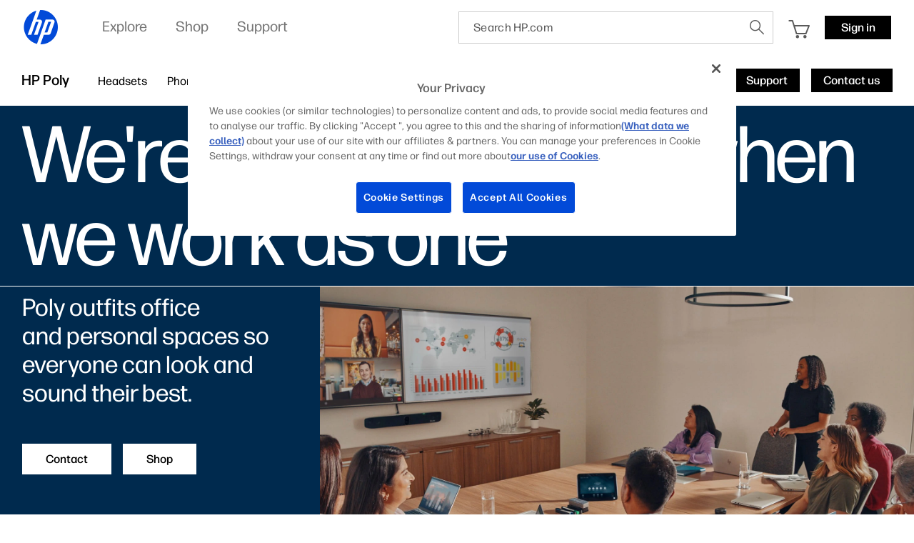

--- FILE ---
content_type: text/html;charset=utf-8
request_url: https://www.hp.com/gb-en/poly.html
body_size: 50298
content:
<!DOCTYPE html>
<html class=" " xmlns="http://www.w3.org/1999/xhtml" lang="en-gb" xml:lang="en-gb" dir="ltr">
  
    <head>
    <meta charset="UTF-8"/>
    <title>Poly | Video &amp; Voice Collaboration Solutions  | HP® United Kingdom</title>
    <script defer="defer" type="text/javascript" src="https://rum.hlx.page/.rum/@adobe/helix-rum-js@%5E2/dist/micro.js" data-routing="env=prod,tier=publish,ams=Hewlett Packard Inc (Sites) (Enterprise)"></script>
<script type="application/ld+json">
      {
        "@context" : "https://schema.org",
        "@type" : "WebSite",
        "name" : "HP",
        "url" : "https://www.hp.com/"
      }
    </script>
    <link href="https://www.hp.com/favicon.ico" rel="icon" type="image/x-icon" sizes="32x32"/>
    <meta name="viewport" content="width=device-width, initial-scale=1"/>
    <meta name="referrer" content="no-referrer-when-downgrade"/>
    <meta name="otpb" content="xd"/>
    <meta name="keywords" content="poly, poly hp, poly brand, poly website, plantronics, polycom"/>
    <meta name="description" content="Poly, formerly Plantronics &amp; Polycom, is now an HP brand. Learn how HP and Poly collaboration solutions can create more meaningful meetings for your workforce. "/>
    <meta name="template" content="hpi---page-template"/>

    <meta name="bu" content="solutions"/>
    <meta name="segment" content="segment.neutral"/>
    <meta name="page_level" content="Gateway"/>
    <meta name="product_type" content="Solutions"/>
    <meta name="family" content="poly"/>
    <meta name="simple_title" content="poly_video_and_voice_solutions"/>
    
    <meta name="hp_design_version" content="marketing_udl"/>
    <meta name="company_code" content="hpi"/>
    <meta name="site_type" content="marketing"/>
    <meta name="target_country" content="gb"/>
    <meta name="robots" content="follow,index"/>
    <meta name="web_section_id" content="r12129"/>

    <meta name="udl" content="enable"/>
    <meta name="platform" content="aem"/>

    
    <meta property="og:title" content="Poly | Video &amp; Voice Collaboration Solutions"/>
    <meta property="og:description" content="Poly, formerly Plantronics &amp; Polycom, is now an HP brand. Learn how HP and Poly collaboration solutions can create more meaningful meetings for your workforce. "/>
    <meta property="og:image" content="https://www.hp.com/content/dam/sites/worldwide/dems/hp_og_image.jpg"/>
    
    <meta property="og:url" content="https://www.hp.com/gb-en/poly.html"/>

    
    
    
    
    
    

    <meta name="created-date" content="06-Dec-2023 04:49:06"/>
    
    <meta name="published-date" content="29-Oct-2025 06:01:53"/>

    
    <meta name="hp_inav_version" content="ihfcaas.4.r"/>
    
        
	

    
    
    
    
    <link href="https://ssl.www8.hp.com" rel="preconnect" crossorigin/>
    <link href="https://www.googletagmanager.com" rel="preconnect"/>
    <link href="https://hpww.tt.omtrdc.net" rel="preconnect"/>
    <link href="//assets.adobedtm.com" rel="preconnect"/>

    
    




    

    


    
    
        <!-- Google Tag Manager -->
        <script>
        (function(w,d,s,l,i){w[l]=w[l]||[];w[l].push({'gtm.start':new Date().getTime(),event:'gtm.js'});
        var f=d.getElementsByTagName(s)[0],j=d.createElement(s),dl=l!='dataLayer'?'&l='+l:'';j.async=true;
        j.src='https://www.googletagmanager.com/gtm.js?id='+i+dl;f.parentNode.insertBefore(j,f);})(window,document,
        'script','dataLayer','GTM-P9TRBRZ');</script>
        <!-- End Google Tag Manager -->
    


    
    
    

    

    
    
    


    

    <script>
  (function() {
      var p;
          if (!window.Promise || !window.CustomEvent || !window.fetch || !Element.prototype.closest) { p = '/etc.clientlibs/hp-com/clientlibs/clientlib-public/resources/js/polyfills/ie11.2d3a3ea1.js'; }
          else if (!window.URLSearchParams || !window.IntersectionObserver || !window.customElements || !window.ResizeObserver) { p = '/etc.clientlibs/hp-com/clientlibs/clientlib-public/resources/js/polyfills/edge-safari.2d3a3ea1.js'; }
      p && document.write('<script src="' + p + '">\x3C/script>');
  })();
</script>

    
        <script>
    function waitForBundles(bundles, alias, callback, listener) {
        window.executed = window.executed || {};
        if (window.executed[alias]) return;

        if (bundles.every(function(bundle) { return window.executed[bundle]; })) {
            listener && document.removeEventListener('bundle-loaded', listener);
            callback();
            window.executed[alias] = true;
            document.dispatchEvent(new Event('bundle-loaded'));
        } else if (!listener) {
            const func = function() { waitForBundles(bundles, alias, callback, func); };
            document.addEventListener('bundle-loaded', func);
        }
    }

    function atComponentInserted(params) {
        var scriptElement = document.querySelector("#" + params.scriptId);
        var setLoadedClass = function() {
            scriptElement.classList.add('loaded');
            scriptElement.dispatchEvent(new Event('loaded', { bubbles: true }));
            document.dispatchEvent(new Event('at-rendered'));
        }

        scriptElement.classList.add('executed');
        fetch(params.path)
            .then(function(response) {
                return response.text()
            })
            .then(function (text) {
                var div = document.createElement('div');

                div.innerHTML = text.trim();

                if (document.documentElement.dir === 'rtl') {
                    Array.from(div.querySelectorAll('link[href$=".css"]')).forEach(link => {
                        if (link.href.indexOf('.rtl.') === -1) {
                            link.href = link.href.slice(0, -13) + '.rtl.' + link.href.slice(-12);
                        }
                    });
                }

                scriptElement.parentElement.insertAdjacentElement("afterend", div.querySelector('.at-container'));

                //if inserted content contains decorator's inline scripts - evaluate each script manually
                scriptElement.parentElement.nextElementSibling.querySelectorAll('script.use-script-element').forEach(scriptEl => {
                    scriptEl.classList.remove('use-script-element');
                    Function(scriptEl.innerHTML).call(scriptEl);
                });
                setLoadedClass();
            })
            .catch(function() {
                console.log('Error loading: ', params.path);
                setLoadedClass();
            });
    }
</script>
        <link href="/etc.clientlibs/hp-com/clientlibs/clientlib-public/resources/js/assets.2d3a3ea1.js" rel="preload" as="script"/>
        <script src="/etc.clientlibs/hp-com/clientlibs/clientlib-public/resources/js/assets.2d3a3ea1.js" async></script>

        
        
        

	
		
		

		
	



        
            <link rel="stylesheet" type="text/css" href="/etc.clientlibs/hp-com/clientlibs/clientlib-core/resources/css/pl-style.2d3a3ea1.css"/>
        

        
    

    
	

	<link rel="preload" href="https://www8.hp.com/etc.clientlibs/HPIT-AEM-GLOBALNAV/clientlibs-globalnav/clientlib-hpi-hf-css/resources/fonts/fonts_header_icons.woff" as="font" type="font/woff" crossorigin/>


    <link rel="canonical" href="https://www.hp.com/gb-en/poly.html"/>

    
    

    
    
    

    
		
</head>

    <body class="page basicpage default 
          
          ">
    
      <!-- Google Tag Manager (noscript) -->
      <noscript>
        <iframe src="https://www.googletagmanager.com/ns.html?id=GTM-P9TRBRZ" height="0" width="0" style="display:none;visibility:hidden"></iframe>
      </noscript>
      <!-- End Google Tag Manager (noscript) -->
    
      <script>
          window.HPI_PAGE_PROPERTIES = {}
          window.HPI_PAGE_PROPERTIES['trackElq'] = false;
          window.HPI_PAGE_PROPERTIES['promotionsTracking'] = false;
      </script>
      

      

      <div id="everything" class="everything">
        <div id="content">

          
          
          
          
          	
							
		          <section>





                
                	 
                

    
    
    
   <meta name="viewport" content="width=device-width, initial-scale=1"/>




   	                  	
   	                  	
   	                  	
   	                  	
   	                  	

      <meta/>
      		
      
      		
      
      		
            
            
            
            
            
            
            
            
            	  <link rel="stylesheet" href="https://www.hp.com/etc.clientlibs/HPIT-AEM-GLOBALNAV/clientlibs-globalnav/clientlibs-fonts/gb/en/clientlib-hf-fontface.dc2751a01a538d34abe64a95fada419d.css" type="text/css" media="screen, print"/>
                  
                  	<link rel="stylesheet" href="https://www.hp.com/etc.clientlibs/HPIT-AEM-GLOBALNAV/clientlibs-globalnav/clientlib-hpi-hf-forma-css.dc2751a01a538d34abe64a95fada419d.css" type="text/css" media="screen, print"/>
                  
                  
            
            <!-- Data Timestamp 03-11-2025 19:19:38 -->


   <div id="header" class="header">
      

    <div class="wps-header-wrapper ">
        <!-- Mobile View -->
            <div class="wps-mobile" style="display:none;">
                <!-- navbar header -->
                <nav>
                    <div class="wpr-header-tab">
                        <!-- header -->
                        <div class="wpr-row">  
                            <span class="wpr-skip-links">
                                <a tabindex="0" class="js-skip-link" href="#skiptobody" title="Skip to content">Skip to content</a>
                                <a tabindex="0" class="js-skip-link" href="#skiptofooter" title="Skip to footer">Skip to footer</a>
                            </span>
                            <div class="wpr-logo-holder">
                                <!-- HP's logo -->
                                
                                    <a tabindex="0" href="https://www.hp.com/gb-en/home.html" class="wpr-main-logo-svg" title="HP® United Kingdom | Laptops, Computers, Desktops , Printers, and more" data-gtm-value="1000184" data-gtm-id="header" data-gtm-category="globalNavigation"></a>
                                
                                
                                <!-- HP's logo -->
                            </div>
                        
                            <div class="wpr-icons-holder">

                                <div class="wpr-search-icon wpr-icon-center ">
                                    <a tabindex="0" href="javascript:void(0)" class="wpr-search-icon-logo" title="Search"></a>
                                    <div class="arrows_search_mobile">
                                        <div class="top_arrow"></div>
                                        <div class="bottom_arrow"></div>
                                    </div>
                                </div>

                                
                                    <div id="serviceUrlMobile" style="display: none;">https://store.hp.com/UKStore/Merch/Cart.aspx</div>
                                    <div class="wpr-cart-icon  wpr-icon-center">
                                        <!-- cart Icon -->
                                        <a tabindex="0" href="https://store.hp.com/UKStore/Merch/Cart.aspx" class="wpr-hpcart" title="Shopping Cart" data-gtm-id="header-extra" data-gtm-category="linkClick" data-gtm-value="1000186">
                                            <span id="counterMobile" class="unselectable wpr-cart-count" style="position: absolute; display:none;"></span>
                                        </a>
                                        <!--Cart Icon  -->
                                    </div>
                                

                                
                                <!--Sign in mobile starts-->
                                    <div id="wpr-signin" class=" wpr-icon-center wpr-signin">
                                    <div class="signin-loader"></div>
                                        <span class="signin-profile-image"></span>
                                        <a tabindex="0" title="Sign in" signouttitle="Sign out" class="signin-button  hidden" href="https://global-navbar-backend.id.hp.com/api/v1/session/login?final_redirect_url=" data-gtm-id="header-extra" data-gtm-category="linkClick" data-gtm-value="signInID" data-link-id="signInID" aria-expanded="false">
                                            <span>
                                                <p>Sign in</p>
                                            </span></a>
                                        <div class="wpr-signin-arrows">
                                            <div class="top_arrow"></div>
                                            <div class="bottom_arrow"></div>
                                        </div>
                                    </div>
                                    <!--Sign in mobile section ends-->
                                
                                
                                <div id="wpr-hamburger" class="wpr-menu-icon  wpr-icon-center" tabindex="0">
                                <!-- menu icon -->
                                <a class="wpr-menu-icon-logo" title="Open Menu"></a>
                                <!-- menu icon -->
                            </div>

                            </div>
                        </div>
                    </div>
                    
                        <div class="wpr-signin-menu">
                            <div class="wpr-signin-menu-item signed-menu-item user-info " title="HP Account">
                                <div class="wpr-row">
                                    <span id="signin-profile-image" class="signin-profile-image">
                                    <p class="first-letter"></p>
                                    </span>
                                    <div class="menu_content">
                                        <span id="signin-profile-name" class="signin-profile-name"></span>
                                        <span id="signin-profile-email" class="signin-profile-email"></span>
                                        <span id="signin-profile-settings" class="signin-profile-settings">
                                        <a class="myAccount link_metrics" data-gtm-id="header-extra" data-gtm-category="linkClick" data-gtm-value="My-HP-Account" data-link-id="My-HP-Account" title="My HP account" tabindex="0" href="https://account.id.hp.com/" target="_blank">My HP account</a></span>
                                    </div>
                                </div>
                            </div>

                            
                                <a tabindex="0" class="link_metrics" href="https://support.hp.com/dashboard" target="_self" alt="Support Dashboard" data-gtm-id="header-extra" data-gtm-category="linkClick" data-gtm-value="signInSupportDashboard" data-link-id="signInSupportDashboard" title="Support Dashboard">
                                    <div class="wpr-signin-menu-item signed-menu-item" title="Support Dashboard">
                                        <div class="wpr-row">
                                            <div class="menu_content">
                                            Support Dashboard
                                                <span class="screenReadingText" style="display:none;">Support Dashboard</span>
                                            </div>
                                        </div>
                                    </div>
                                </a>
                            

                            <a tabindex="0" id="signoutButton-mobile" class="signoutButton link_metrics" href="https://global-navbar-backend.id.hp.com/api/v1/session/logout?final_redirect_url=" data-gtm-id="header-extra" data-gtm-category="linkClick" data-gtm-value="signInID-LogOut" data-link-id="signInID-LogOut">
                                <div class="wpr-signin-menu-item signed-menu-item " title="Sign out">
                                    <div class="wpr-row">
                                        <div class="menu_content">
                                            Sign out
                                            <span class="screenReadingText" style="display:none;">
                                                Sign out</span>
                                        </div>
                                    </div>
                                </div>
                            </a>
                        </div>
                    
                    <!-- navbar header -->
                    <!--sidebar container -->
                    <div class="wpr-navbar-container">
                        <!-- Level One Menu -->
                        <div class="wpr-side-nav">
                            <!--Sidenav Header-->
                        <div class="wpr-side-nav-row">
                            <div class="wpr-close-button" id="wpr-close-button">
                                <a class="close_icon_desk" title="Close Menu" tabindex="0"></a>
                            </div>
                        </div>
                            <!--Sidenav Header-->
                            <div class="mobile-menu-output">
                                <!-- Level one menu output for mobile -->
                                
                                    <div tabindex="0" class="Rectangle-515" id="menuitemOne" title="Explore">
                                        <div class="wpr-row">
                                            <div class="menu_content">
                                                <label>Explore</label>
                                                <span class="screenReadingText" style="display:none;">Open
                                                    Explore</span>
                                                <a class="forward_icon" title="Open"></a>
                                            </div>
                                        </div>
                                    </div>
                                    <div class="Line-208"></div>
                                
                                
                                    <div tabindex="0" class="Rectangle-515" id="menuitemTwo" title="Shop">
                                        <div class="wpr-row">
                                            <div class="menu_content">
                                                <label>Shop</label> <span class="screenReadingText" style="display:none;">Open
                                                    Shop</span>
                                                <a class="forward_icon" title="Open"></a>
                                            </div>
                                        </div>
                                    </div>
                                    <div class="Line-208"></div>
                                
                                
                                    <div tabindex="0" class="Rectangle-515" id="menuitemThree" title="Support">
                                        <div class="wpr-row">
                                            <div class="menu_content">
                                                <label>Support</label> <span class="screenReadingText" style="display:none;">Open
                                                    Support</span>
                                                <a class="forward_icon" title="Open"></a>
                                            </div>
                                        </div>
                                    </div>
                                    <div class="Line-208"></div>
                                
                            </div>
                            <!--Sidenav footer-->

                            <!--Sidenav footer-->
                        </div>
                        <!-- Level One Menu ends -->
                        <div class="mobile-level-two-menu">
                            
                                <div class="wpr-side-nav-submenu" id="menuitemOne_sub">
                                    <div class="wpr-side-nav-row">
                                        <div class="header-submenu">
                                            <a tabindex="0" class="back_icon" title="Back to Main menu"></a>
                                            <label>Explore</label>
                                        </div>
                                        <div class="wpr-close-button-L2" id="wpr-close-button">
                                        <a class="close_icon_desk" title="Close Menu"></a>
                                    </div>
                                    </div>
                                    <div class="mobile-submenu-items">
                                        <ul role="menu">
                                            <div class="wpr-submenu-item-mobile">
                                                <div class="wpr-submenu-heading">
                                                    <div class="wpr-row">
                                                        <li class="headind_content" role="menuitem">
                                                            <label>Featured</label>
                                                        </li>
                                                    </div>
                                                </div>
                                                <div class="sub-submenu-data-mobile">
                                                    <ul role="menu">
                                                        <!-- single menu item mobile-->
                                                        <a tabindex="0" class="link_metrics" href="https://www.hp.com/gb-en/poly.html" title="Poly" data-gtm-id="header" data-gtm-category="globalNavigation" data-gtm-value="1001337" target="_self">
                                                            <div class="Rectangle-505">
                                                                <div class="wpr-row">
                                                                    <li class="menu_content" role="menuitem">
                                                                        <label>Poly</label>
                                                                    </li>
                                                                </div>
                                                            </div>
                                                        </a>
                                                        <div class="Line-208"></div>
                                                        <!-- single menu item mobile-->
                                                    
                                                        <!-- single menu item mobile-->
                                                        <a tabindex="0" class="link_metrics" href="https://www.hp.com/gb-en/security/endpoint-security-solutions.html" title="Security" data-gtm-id="header" data-gtm-category="globalNavigation" data-gtm-value="1001189" target="_self">
                                                            <div class="Rectangle-505">
                                                                <div class="wpr-row">
                                                                    <li class="menu_content" role="menuitem">
                                                                        <label>Security</label>
                                                                    </li>
                                                                </div>
                                                            </div>
                                                        </a>
                                                        <div class="Line-208"></div>
                                                        <!-- single menu item mobile-->
                                                    
                                                        <!-- single menu item mobile-->
                                                        <a tabindex="0" class="link_metrics" href="https://www.hp.com/gb-en/printers/instant-ink.html" title="Instant ink" data-gtm-id="header" data-gtm-category="globalNavigation" data-gtm-value="1000379" target="_self">
                                                            <div class="Rectangle-505">
                                                                <div class="wpr-row">
                                                                    <li class="menu_content" role="menuitem">
                                                                        <label>Instant ink</label>
                                                                    </li>
                                                                </div>
                                                            </div>
                                                        </a>
                                                        <div class="Line-208"></div>
                                                        <!-- single menu item mobile-->
                                                    
                                                        <!-- single menu item mobile-->
                                                        <a tabindex="0" class="link_metrics" href="https://www.hp.com/gb-en/printers/3d-printers.html" title="3D Print" data-gtm-id="header" data-gtm-category="globalNavigation" target="_self">
                                                            <div class="Rectangle-505">
                                                                <div class="wpr-row">
                                                                    <li class="menu_content" role="menuitem">
                                                                        <label>3D Print</label>
                                                                    </li>
                                                                </div>
                                                            </div>
                                                        </a>
                                                        <div class="Line-208"></div>
                                                        <!-- single menu item mobile-->
                                                    
                                                        <!-- single menu item mobile-->
                                                        <a tabindex="0" class="link_metrics" href="https://printables.hp.com/gb/en" title="HP Printables" data-gtm-id="header" data-gtm-category="globalNavigation" data-gtm-value="1001255" target="_self">
                                                            <div class="Rectangle-505">
                                                                <div class="wpr-row">
                                                                    <li class="menu_content" role="menuitem">
                                                                        <label>HP Printables</label>
                                                                    </li>
                                                                </div>
                                                            </div>
                                                        </a>
                                                        <div class="Line-208"></div>
                                                        <!-- single menu item mobile-->
                                                    
                                                        <!-- single menu item mobile-->
                                                        <a tabindex="0" class="link_metrics" href="https://www.hp.com/gb-en/sustainable-impact.html" title="Sustainable impact" data-gtm-id="header" data-gtm-category="globalNavigation" data-gtm-value="1001169" target="_self">
                                                            <div class="Rectangle-505">
                                                                <div class="wpr-row">
                                                                    <li class="menu_content" role="menuitem">
                                                                        <label>Sustainable impact</label>
                                                                    </li>
                                                                </div>
                                                            </div>
                                                        </a>
                                                        <div class="Line-208"></div>
                                                        <!-- single menu item mobile-->
                                                    
                                                        <!-- single menu item mobile-->
                                                        <a tabindex="0" class="link_metrics" href="https://www.hp.com/gb-en/laptops-and-2-in-1s/top-choices.html" title="HP&#39;s top choices" data-gtm-id="header" data-gtm-category="globalNavigation" data-gtm-value="1001258" target="_self">
                                                            <div class="Rectangle-505">
                                                                <div class="wpr-row">
                                                                    <li class="menu_content" role="menuitem">
                                                                        <label>HP's top choices</label>
                                                                    </li>
                                                                </div>
                                                            </div>
                                                        </a>
                                                        <div class="Line-208"></div>
                                                        <!-- single menu item mobile-->
                                                    
                                                        <!-- single menu item mobile-->
                                                        <a tabindex="0" class="link_metrics" href="https://www.hp.com/gb-en/laptops/business/smb.html" title="Small &amp; Medium Business" data-gtm-id="header" data-gtm-category="globalNavigation" data-gtm-value="1001288" target="_self">
                                                            <div class="Rectangle-505">
                                                                <div class="wpr-row">
                                                                    <li class="menu_content" role="menuitem">
                                                                        <label>Small &amp; Medium Business</label>
                                                                    </li>
                                                                </div>
                                                            </div>
                                                        </a>
                                                        <div class="Line-208"></div>
                                                        <!-- single menu item mobile-->
                                                    
                                                        <!-- single menu item mobile-->
                                                        <a tabindex="0" class="link_metrics" href="https://www.hp.com/gb-en/work-relationship-index.html" title="Work Relationship Index" data-gtm-id="header" data-gtm-category="globalNavigation" data-gtm-value="1001283" target="_self">
                                                            <div class="Rectangle-505">
                                                                <div class="wpr-row">
                                                                    <li class="menu_content" role="menuitem">
                                                                        <label>Work Relationship Index</label>
                                                                    </li>
                                                                </div>
                                                            </div>
                                                        </a>
                                                        <div class="Line-208"></div>
                                                        <!-- single menu item mobile-->
                                                    </ul>
                                                </div>
                                            </div>
                                        
                                            <div class="wpr-submenu-item-mobile">
                                                <div class="wpr-submenu-heading">
                                                    <div class="wpr-row">
                                                        <li class="headind_content" role="menuitem">
                                                            <label>PCs</label>
                                                        </li>
                                                    </div>
                                                </div>
                                                <div class="sub-submenu-data-mobile">
                                                    <ul role="menu">
                                                        <!-- single menu item mobile-->
                                                        <a tabindex="0" class="link_metrics" href="https://www.hp.com/gb-en/ai-solutions/next-gen-ai-pcs.html" title="Next Gen AI PCs" data-gtm-id="header" data-gtm-category="globalNavigation" data-gtm-value="1001312" target="_self">
                                                            <div class="Rectangle-505">
                                                                <div class="wpr-row">
                                                                    <li class="menu_content" role="menuitem">
                                                                        <label>Next Gen AI PCs</label>
                                                                    </li>
                                                                </div>
                                                            </div>
                                                        </a>
                                                        <div class="Line-208"></div>
                                                        <!-- single menu item mobile-->
                                                    
                                                        <!-- single menu item mobile-->
                                                        <a tabindex="0" class="link_metrics" href="https://www.hp.com/gb-en/laptops-and-2-in-1s.html" title="Laptops" data-gtm-id="header" data-gtm-category="globalNavigation" data-gtm-value="1000443" target="_self">
                                                            <div class="Rectangle-505">
                                                                <div class="wpr-row">
                                                                    <li class="menu_content" role="menuitem">
                                                                        <label>Laptops</label>
                                                                    </li>
                                                                </div>
                                                            </div>
                                                        </a>
                                                        <div class="Line-208"></div>
                                                        <!-- single menu item mobile-->
                                                    
                                                        <!-- single menu item mobile-->
                                                        <a tabindex="0" class="link_metrics" href="https://www.hp.com/gb-en/desktops-and-all-in-ones.html" title="Desktops" data-gtm-id="header" data-gtm-category="globalNavigation" data-gtm-value="1001171" target="_self">
                                                            <div class="Rectangle-505">
                                                                <div class="wpr-row">
                                                                    <li class="menu_content" role="menuitem">
                                                                        <label>Desktops</label>
                                                                    </li>
                                                                </div>
                                                            </div>
                                                        </a>
                                                        <div class="Line-208"></div>
                                                        <!-- single menu item mobile-->
                                                    
                                                        <!-- single menu item mobile-->
                                                        <a tabindex="0" class="link_metrics" href="https://www.hp.com/gb-en/business-computers.html" title="Business Computers" data-gtm-id="header" data-gtm-category="globalNavigation" data-gtm-value="1001325" target="_self">
                                                            <div class="Rectangle-505">
                                                                <div class="wpr-row">
                                                                    <li class="menu_content" role="menuitem">
                                                                        <label>Business Computers</label>
                                                                    </li>
                                                                </div>
                                                            </div>
                                                        </a>
                                                        <div class="Line-208"></div>
                                                        <!-- single menu item mobile-->
                                                    
                                                        <!-- single menu item mobile-->
                                                        <a tabindex="0" class="link_metrics" href="https://www.hp.com/gb-en/gaming-pc.html" title="Gaming" data-gtm-id="header" data-gtm-category="globalNavigation" data-gtm-value="1000008" target="_self">
                                                            <div class="Rectangle-505">
                                                                <div class="wpr-row">
                                                                    <li class="menu_content" role="menuitem">
                                                                        <label>Gaming</label>
                                                                    </li>
                                                                </div>
                                                            </div>
                                                        </a>
                                                        <div class="Line-208"></div>
                                                        <!-- single menu item mobile-->
                                                    
                                                        <!-- single menu item mobile-->
                                                        <a tabindex="0" class="link_metrics" href="https://www.hp.com/gb-en/monitors-accessories/computer-monitors.html" title="Monitors" data-gtm-id="header" data-gtm-category="globalNavigation" data-gtm-value="1001148" target="_self">
                                                            <div class="Rectangle-505">
                                                                <div class="wpr-row">
                                                                    <li class="menu_content" role="menuitem">
                                                                        <label>Monitors</label>
                                                                    </li>
                                                                </div>
                                                            </div>
                                                        </a>
                                                        <div class="Line-208"></div>
                                                        <!-- single menu item mobile-->
                                                    
                                                        <!-- single menu item mobile-->
                                                        <a tabindex="0" class="link_metrics" href="https://www.hp.com/gb-en/monitors-accessories/computer-accessories.html" title="Accessories" data-gtm-id="header" data-gtm-category="globalNavigation" data-gtm-value="1000374" target="_self">
                                                            <div class="Rectangle-505">
                                                                <div class="wpr-row">
                                                                    <li class="menu_content" role="menuitem">
                                                                        <label>Accessories</label>
                                                                    </li>
                                                                </div>
                                                            </div>
                                                        </a>
                                                        <div class="Line-208"></div>
                                                        <!-- single menu item mobile-->
                                                    
                                                        <!-- single menu item mobile-->
                                                        <a tabindex="0" class="link_metrics" href="https://www.hp.com/gb-en/workstations/workstation-pcs.html" title="Workstations" data-gtm-id="header" data-gtm-category="globalNavigation" data-gtm-value="1001187" target="_self">
                                                            <div class="Rectangle-505">
                                                                <div class="wpr-row">
                                                                    <li class="menu_content" role="menuitem">
                                                                        <label>Workstations</label>
                                                                    </li>
                                                                </div>
                                                            </div>
                                                        </a>
                                                        <div class="Line-208"></div>
                                                        <!-- single menu item mobile-->
                                                    </ul>
                                                </div>
                                            </div>
                                        
                                            <div class="wpr-submenu-item-mobile">
                                                <div class="wpr-submenu-heading">
                                                    <div class="wpr-row">
                                                        <li class="headind_content" role="menuitem">
                                                            <label>Printers</label>
                                                        </li>
                                                    </div>
                                                </div>
                                                <div class="sub-submenu-data-mobile">
                                                    <ul role="menu">
                                                        <!-- single menu item mobile-->
                                                        <a tabindex="0" class="link_metrics" href="https://www.hp.com/gb-en/cartridge/ink-toner-paper.html" title="Ink, toner &amp; papers" data-gtm-id="header" data-gtm-category="globalNavigation" data-gtm-value="1000005" target="_self">
                                                            <div class="Rectangle-505">
                                                                <div class="wpr-row">
                                                                    <li class="menu_content" role="menuitem">
                                                                        <label>Ink, toner &amp; papers</label>
                                                                    </li>
                                                                </div>
                                                            </div>
                                                        </a>
                                                        <div class="Line-208"></div>
                                                        <!-- single menu item mobile-->
                                                    
                                                        <!-- single menu item mobile-->
                                                        <a tabindex="0" class="link_metrics" href="https://www.hp.com/gb-en/printers/home-printers.html" title="Home printers" data-gtm-id="header" data-gtm-category="globalNavigation" data-gtm-value="1001164" target="_self">
                                                            <div class="Rectangle-505">
                                                                <div class="wpr-row">
                                                                    <li class="menu_content" role="menuitem">
                                                                        <label>Home printers</label>
                                                                    </li>
                                                                </div>
                                                            </div>
                                                        </a>
                                                        <div class="Line-208"></div>
                                                        <!-- single menu item mobile-->
                                                    
                                                        <!-- single menu item mobile-->
                                                        <a tabindex="0" class="link_metrics" href="https://www.hp.com/gb-en/printers/business-printers.html" title="Home office &amp; Business printers" data-gtm-id="header" data-gtm-category="globalNavigation" data-gtm-value="1001236" target="_self">
                                                            <div class="Rectangle-505">
                                                                <div class="wpr-row">
                                                                    <li class="menu_content" role="menuitem">
                                                                        <label>Home office &amp; Business printers</label>
                                                                    </li>
                                                                </div>
                                                            </div>
                                                        </a>
                                                        <div class="Line-208"></div>
                                                        <!-- single menu item mobile-->
                                                    
                                                        <!-- single menu item mobile-->
                                                        <a tabindex="0" class="link_metrics" href="https://www.hp.com/gb-en/printers/enterprise-printers.html" title="Enterprise printers" data-gtm-id="header" data-gtm-category="globalNavigation" data-gtm-value="1001237" target="_self">
                                                            <div class="Rectangle-505">
                                                                <div class="wpr-row">
                                                                    <li class="menu_content" role="menuitem">
                                                                        <label>Enterprise printers</label>
                                                                    </li>
                                                                </div>
                                                            </div>
                                                        </a>
                                                        <div class="Line-208"></div>
                                                        <!-- single menu item mobile-->
                                                    
                                                        <!-- single menu item mobile-->
                                                        <a tabindex="0" class="link_metrics" href="https://www.hp.com/gb-en/printers/smart-tank.html" title="Tank printers" data-gtm-id="header" data-gtm-category="globalNavigation" data-gtm-value="1001270" target="_self">
                                                            <div class="Rectangle-505">
                                                                <div class="wpr-row">
                                                                    <li class="menu_content" role="menuitem">
                                                                        <label>Tank printers</label>
                                                                    </li>
                                                                </div>
                                                            </div>
                                                        </a>
                                                        <div class="Line-208"></div>
                                                        <!-- single menu item mobile-->
                                                    
                                                        <!-- single menu item mobile-->
                                                        <a tabindex="0" class="link_metrics" href="https://www.hp.com/gb-en/printers/scanners.html" title="Scanners" data-gtm-id="header" data-gtm-category="globalNavigation" data-gtm-value="1001143" target="_self">
                                                            <div class="Rectangle-505">
                                                                <div class="wpr-row">
                                                                    <li class="menu_content" role="menuitem">
                                                                        <label>Scanners</label>
                                                                    </li>
                                                                </div>
                                                            </div>
                                                        </a>
                                                        <div class="Line-208"></div>
                                                        <!-- single menu item mobile-->
                                                    
                                                        <!-- single menu item mobile-->
                                                        <a tabindex="0" class="link_metrics" href="https://www.hp.com/gb-en/printers/large-format.html" title="Large-format printers &amp; plotters" data-gtm-id="header" data-gtm-category="globalNavigation" data-gtm-value="1001117" target="_self">
                                                            <div class="Rectangle-505">
                                                                <div class="wpr-row">
                                                                    <li class="menu_content" role="menuitem">
                                                                        <label>Large-format printers &amp; plotters</label>
                                                                    </li>
                                                                </div>
                                                            </div>
                                                        </a>
                                                        <div class="Line-208"></div>
                                                        <!-- single menu item mobile-->
                                                    
                                                        <!-- single menu item mobile-->
                                                        <a tabindex="0" class="link_metrics" href="https://www.hp.com/gb-en/industrial-digital-presses.html" title="Industrial presses" data-gtm-id="header" data-gtm-category="globalNavigation" data-gtm-value="1001166" target="_self">
                                                            <div class="Rectangle-505">
                                                                <div class="wpr-row">
                                                                    <li class="menu_content" role="menuitem">
                                                                        <label>Industrial presses</label>
                                                                    </li>
                                                                </div>
                                                            </div>
                                                        </a>
                                                        <div class="Line-208"></div>
                                                        <!-- single menu item mobile-->
                                                    
                                                        <!-- single menu item mobile-->
                                                        <a tabindex="0" class="link_metrics" href="https://www.hp.com/gb-en/services/managed-print-services.html" title="Managed print services" data-gtm-id="header" data-gtm-category="globalNavigation" data-gtm-value="1000028" target="_self">
                                                            <div class="Rectangle-505">
                                                                <div class="wpr-row">
                                                                    <li class="menu_content" role="menuitem">
                                                                        <label>Managed print services</label>
                                                                    </li>
                                                                </div>
                                                            </div>
                                                        </a>
                                                        <div class="Line-208"></div>
                                                        <!-- single menu item mobile-->
                                                    </ul>
                                                </div>
                                            </div>
                                        
                                            <div class="wpr-submenu-item-mobile">
                                                <div class="wpr-submenu-heading">
                                                    <div class="wpr-row">
                                                        <li class="headind_content" role="menuitem">
                                                            <label>Commercial Solutions</label>
                                                        </li>
                                                    </div>
                                                </div>
                                                <div class="sub-submenu-data-mobile">
                                                    <ul role="menu">
                                                        <!-- single menu item mobile-->
                                                        <a tabindex="0" class="link_metrics" href="https://www.hp.com/gb-en/services/workforce-solutions.html" title="Services &amp; Solutions" data-gtm-id="header" data-gtm-category="globalNavigation" data-gtm-value="1001292" target="_self">
                                                            <div class="Rectangle-505">
                                                                <div class="wpr-row">
                                                                    <li class="menu_content" role="menuitem">
                                                                        <label>Services &amp; Solutions</label>
                                                                    </li>
                                                                </div>
                                                            </div>
                                                        </a>
                                                        <div class="Line-208"></div>
                                                        <!-- single menu item mobile-->
                                                    
                                                        <!-- single menu item mobile-->
                                                        <a tabindex="0" class="link_metrics" href="https://www.hp.com/gb-en/services/workforce-solutions/workforce-experience-platform.html" title="Workforce Experience Platform" data-gtm-id="header" data-gtm-category="globalNavigation" data-gtm-value="1001293" target="_self">
                                                            <div class="Rectangle-505">
                                                                <div class="wpr-row">
                                                                    <li class="menu_content" role="menuitem">
                                                                        <label>Workforce Experience Platform</label>
                                                                    </li>
                                                                </div>
                                                            </div>
                                                        </a>
                                                        <div class="Line-208"></div>
                                                        <!-- single menu item mobile-->
                                                    
                                                        <!-- single menu item mobile-->
                                                        <a tabindex="0" class="link_metrics" href="https://www.hp.com/gb-en/services/workforce-solutions/workforce-computing.html" title="Computing Services" data-gtm-id="header" data-gtm-category="globalNavigation" data-gtm-value="1001294" target="_self">
                                                            <div class="Rectangle-505">
                                                                <div class="wpr-row">
                                                                    <li class="menu_content" role="menuitem">
                                                                        <label>Computing Services</label>
                                                                    </li>
                                                                </div>
                                                            </div>
                                                        </a>
                                                        <div class="Line-208"></div>
                                                        <!-- single menu item mobile-->
                                                    
                                                        <!-- single menu item mobile-->
                                                        <a tabindex="0" class="link_metrics" href="https://www.hp.com/gb-en/services/workforce-solutions/document-printing.html" title="Document &amp; Print Services" data-gtm-id="header" data-gtm-category="globalNavigation" data-gtm-value="1001295" target="_self">
                                                            <div class="Rectangle-505">
                                                                <div class="wpr-row">
                                                                    <li class="menu_content" role="menuitem">
                                                                        <label>Document &amp; Print Services</label>
                                                                    </li>
                                                                </div>
                                                            </div>
                                                        </a>
                                                        <div class="Line-208"></div>
                                                        <!-- single menu item mobile-->
                                                    
                                                        <!-- single menu item mobile-->
                                                        <a tabindex="0" class="link_metrics" href="https://www.hp.com/gb-en/services/workforce-solutions/communication-collaboration.html" title="Collaboration Solutions" data-gtm-id="header" data-gtm-category="globalNavigation" data-gtm-value="1001296" target="_self">
                                                            <div class="Rectangle-505">
                                                                <div class="wpr-row">
                                                                    <li class="menu_content" role="menuitem">
                                                                        <label>Collaboration Solutions</label>
                                                                    </li>
                                                                </div>
                                                            </div>
                                                        </a>
                                                        <div class="Line-208"></div>
                                                        <!-- single menu item mobile-->
                                                    
                                                        <!-- single menu item mobile-->
                                                        <a tabindex="0" class="link_metrics" href="https://www.hp.com/gb-en/services/workforce-solutions/workforce-security-solution.html" title="Security Solutions" data-gtm-id="header" data-gtm-category="globalNavigation" data-gtm-value="1001297" target="_self">
                                                            <div class="Rectangle-505">
                                                                <div class="wpr-row">
                                                                    <li class="menu_content" role="menuitem">
                                                                        <label>Security Solutions</label>
                                                                    </li>
                                                                </div>
                                                            </div>
                                                        </a>
                                                        <div class="Line-208"></div>
                                                        <!-- single menu item mobile-->
                                                    </ul>
                                                </div>
                                            </div>
                                        </ul>
                                    </div>
                                </div>
                            
                            
                                <div class="wpr-side-nav-submenu" id="menuitemTwo_sub">
                                    <div class="wpr-side-nav-row">
                                        <div class="header-submenu">
                                            <a tabindex="0" class="back_icon" title="Back to Main menu"></a>
                                            <label>Shop</label>
                                        </div>
                                        <div class="wpr-close-button-L2" id="wpr-close-button">
                                            <a class="close_icon_desk" title="Close Menu"></a>
                                        </div>
                                    </div>
                                    <div class="mobile-submenu-items">
                                        <ul role="menu">
                                            <div class="wpr-submenu-item-mobile">
                                                <div class="wpr-submenu-heading">
                                                    <div class="wpr-row">
                                                        <li class="headind_content" role="menuitem">
                                                            <label>Featured</label>
                                                        </li>
                                                    </div>
                                                </div>
                                                <div class="sub-submenu-data-mobile">
                                                    <ul role="menu">
                                                        <!-- single menu item mobile-->
                                                        <a tabindex="0" class="link_metrics" href="https://www.hp.com/gb-en/shop/" title="HP Online Store Homepage" data-gtm-id="header" data-gtm-category="globalNavigation" data-gtm-value="1000033" target="_self">
                                                            <div class="Rectangle-505">
                                                                <div class="wpr-row">
                                                                    <li class="menu_content" role="menuitem">
                                                                        <label>HP Online Store Homepage</label>
                                                                    </li>
                                                                </div>
                                                            </div>
                                                        </a>
                                                        <div class="Line-208"></div>
                                                        <!-- single menu item mobile-->
                                                    
                                                        <!-- single menu item mobile-->
                                                        <a tabindex="0" class="link_metrics" href="https://www.hp.com/gb-en/shop/Offer.aspx?p=c-hp-home-laptops" title="Discover our Laptops" data-gtm-id="header" data-gtm-category="globalNavigation" data-gtm-value="1000601" target="_self">
                                                            <div class="Rectangle-505">
                                                                <div class="wpr-row">
                                                                    <li class="menu_content" role="menuitem">
                                                                        <label>Discover our Laptops</label>
                                                                    </li>
                                                                </div>
                                                            </div>
                                                        </a>
                                                        <div class="Line-208"></div>
                                                        <!-- single menu item mobile-->
                                                    
                                                        <!-- single menu item mobile-->
                                                        <a tabindex="0" class="link_metrics" href="https://www.hp.com/gb-en/shop/offer.aspx?p=printers-by-brand" title="Discover our Printers" data-gtm-id="header" data-gtm-category="globalNavigation" data-gtm-value="1000604" target="_self">
                                                            <div class="Rectangle-505">
                                                                <div class="wpr-row">
                                                                    <li class="menu_content" role="menuitem">
                                                                        <label>Discover our Printers</label>
                                                                    </li>
                                                                </div>
                                                            </div>
                                                        </a>
                                                        <div class="Line-208"></div>
                                                        <!-- single menu item mobile-->
                                                    
                                                        <!-- single menu item mobile-->
                                                        <a tabindex="0" class="link_metrics" href="https://www.hp.com/gb-en/shop/Offer.aspx?p=hp-gaming" title="Discover our Gaming PCs" data-gtm-id="header" data-gtm-category="globalNavigation" data-gtm-value="1000602" target="_self">
                                                            <div class="Rectangle-505">
                                                                <div class="wpr-row">
                                                                    <li class="menu_content" role="menuitem">
                                                                        <label>Discover our Gaming PCs</label>
                                                                    </li>
                                                                </div>
                                                            </div>
                                                        </a>
                                                        <div class="Line-208"></div>
                                                        <!-- single menu item mobile-->
                                                    
                                                        <!-- single menu item mobile-->
                                                        <a tabindex="0" class="link_metrics" href="https://www.hp.com/gb-en/shop/Offer.aspx?p=z-by-hp-workstations" title="Discover our Workstations" data-gtm-id="header" data-gtm-category="globalNavigation" data-gtm-value="1000603" target="_self">
                                                            <div class="Rectangle-505">
                                                                <div class="wpr-row">
                                                                    <li class="menu_content" role="menuitem">
                                                                        <label>Discover our Workstations</label>
                                                                    </li>
                                                                </div>
                                                            </div>
                                                        </a>
                                                        <div class="Line-208"></div>
                                                        <!-- single menu item mobile-->
                                                    
                                                        <!-- single menu item mobile-->
                                                        <a tabindex="0" class="link_metrics" href="https://www.hp.com/gb-en/shop/Default.aspx" title="Offers &amp; Latest products" data-gtm-id="header" data-gtm-category="globalNavigation" data-gtm-value="1000038" target="_self">
                                                            <div class="Rectangle-505">
                                                                <div class="wpr-row">
                                                                    <li class="menu_content" role="menuitem">
                                                                        <label>Offers &amp; Latest products</label>
                                                                    </li>
                                                                </div>
                                                            </div>
                                                        </a>
                                                        <div class="Line-208"></div>
                                                        <!-- single menu item mobile-->
                                                    </ul>
                                                </div>
                                            </div>
                                        
                                            <div class="wpr-submenu-item-mobile">
                                                <div class="wpr-submenu-heading">
                                                    <div class="wpr-row">
                                                        <li class="headind_content" role="menuitem">
                                                            <label>Products</label>
                                                        </li>
                                                    </div>
                                                </div>
                                                <div class="sub-submenu-data-mobile">
                                                    <ul role="menu">
                                                        <!-- single menu item mobile-->
                                                        <a tabindex="0" class="link_metrics" href="https://www.hp.com/gb-en/shop/List.aspx?sel=NTB&ctrl=f" title="Laptops" data-gtm-id="header" data-gtm-category="globalNavigation" data-gtm-value="1000039" target="_self">
                                                            <div class="Rectangle-505">
                                                                <div class="wpr-row">
                                                                    <li class="menu_content" role="menuitem">
                                                                        <label>Laptops</label>
                                                                    </li>
                                                                </div>
                                                            </div>
                                                        </a>
                                                        <div class="Line-208"></div>
                                                        <!-- single menu item mobile-->
                                                    
                                                        <!-- single menu item mobile-->
                                                        <a tabindex="0" class="link_metrics" href="https://www.hp.com/gb-en/shop/List.aspx?sel=DTP&ctrl=f" title="Desktops" data-gtm-id="header" data-gtm-category="globalNavigation" data-gtm-value="1000608" target="_self">
                                                            <div class="Rectangle-505">
                                                                <div class="wpr-row">
                                                                    <li class="menu_content" role="menuitem">
                                                                        <label>Desktops</label>
                                                                    </li>
                                                                </div>
                                                            </div>
                                                        </a>
                                                        <div class="Line-208"></div>
                                                        <!-- single menu item mobile-->
                                                    
                                                        <!-- single menu item mobile-->
                                                        <a tabindex="0" class="link_metrics" href="https://www.hp.com/gb-en/shop/Offer.aspx?p=z-by-hp-workstations" title="Workstations" data-gtm-id="header" data-gtm-category="globalNavigation" data-gtm-value="1000612" target="_self">
                                                            <div class="Rectangle-505">
                                                                <div class="wpr-row">
                                                                    <li class="menu_content" role="menuitem">
                                                                        <label>Workstations</label>
                                                                    </li>
                                                                </div>
                                                            </div>
                                                        </a>
                                                        <div class="Line-208"></div>
                                                        <!-- single menu item mobile-->
                                                    
                                                        <!-- single menu item mobile-->
                                                        <a tabindex="0" class="link_metrics" href="https://www.hp.com/gb-en/shop/List.aspx?sel=MTO&ctrl=f" title="Monitors" data-gtm-id="header" data-gtm-category="globalNavigation" data-gtm-value="1000267" target="_self">
                                                            <div class="Rectangle-505">
                                                                <div class="wpr-row">
                                                                    <li class="menu_content" role="menuitem">
                                                                        <label>Monitors</label>
                                                                    </li>
                                                                </div>
                                                            </div>
                                                        </a>
                                                        <div class="Line-208"></div>
                                                        <!-- single menu item mobile-->
                                                    
                                                        <!-- single menu item mobile-->
                                                        <a tabindex="0" class="link_metrics" href="https://www.hp.com/gb-en/shop/offer.aspx?p=accessories-by-product-type" title="Accessories" data-gtm-id="header" data-gtm-category="globalNavigation" data-gtm-value="1000333" target="_self">
                                                            <div class="Rectangle-505">
                                                                <div class="wpr-row">
                                                                    <li class="menu_content" role="menuitem">
                                                                        <label>Accessories</label>
                                                                    </li>
                                                                </div>
                                                            </div>
                                                        </a>
                                                        <div class="Line-208"></div>
                                                        <!-- single menu item mobile-->
                                                    
                                                        <!-- single menu item mobile-->
                                                        <a tabindex="0" class="link_metrics" href="https://www.hp.com/gb-en/shop/List.aspx?sel=PRN&ctrl=f" title="Printers" data-gtm-id="header" data-gtm-category="globalNavigation" data-gtm-value="1000258" target="_self">
                                                            <div class="Rectangle-505">
                                                                <div class="wpr-row">
                                                                    <li class="menu_content" role="menuitem">
                                                                        <label>Printers</label>
                                                                    </li>
                                                                </div>
                                                            </div>
                                                        </a>
                                                        <div class="Line-208"></div>
                                                        <!-- single menu item mobile-->
                                                    
                                                        <!-- single menu item mobile-->
                                                        <a tabindex="0" class="link_metrics" href="https://www.hp.com/gb-en/shop/List.aspx?sel=SCN&ctrl=f" title="Scanners" data-gtm-id="header" data-gtm-category="globalNavigation" data-gtm-value="1000262" target="_self">
                                                            <div class="Rectangle-505">
                                                                <div class="wpr-row">
                                                                    <li class="menu_content" role="menuitem">
                                                                        <label>Scanners</label>
                                                                    </li>
                                                                </div>
                                                            </div>
                                                        </a>
                                                        <div class="Line-208"></div>
                                                        <!-- single menu item mobile-->
                                                    
                                                        <!-- single menu item mobile-->
                                                        <a tabindex="0" class="link_metrics" href="https://www.hp.com/gb-en/shop/Ink-Toner-Paper.aspx?tab=ink" title="Ink" data-gtm-id="header" data-gtm-category="globalNavigation" data-gtm-value="1000264" target="_self">
                                                            <div class="Rectangle-505">
                                                                <div class="wpr-row">
                                                                    <li class="menu_content" role="menuitem">
                                                                        <label>Ink</label>
                                                                    </li>
                                                                </div>
                                                            </div>
                                                        </a>
                                                        <div class="Line-208"></div>
                                                        <!-- single menu item mobile-->
                                                    
                                                        <!-- single menu item mobile-->
                                                        <a tabindex="0" class="link_metrics" href="https://www.hp.com/gb-en/shop/Ink-Toner-Paper.aspx?tab=toner" title="Toner" data-gtm-id="header" data-gtm-category="globalNavigation" data-gtm-value="1000263" target="_self">
                                                            <div class="Rectangle-505">
                                                                <div class="wpr-row">
                                                                    <li class="menu_content" role="menuitem">
                                                                        <label>Toner</label>
                                                                    </li>
                                                                </div>
                                                            </div>
                                                        </a>
                                                        <div class="Line-208"></div>
                                                        <!-- single menu item mobile-->
                                                    
                                                        <!-- single menu item mobile-->
                                                        <a tabindex="0" class="link_metrics" href="https://www.hp.com/gb-en/shop/Ink-Toner-Paper.aspx?tab=paper" title="Paper" data-gtm-id="header" data-gtm-category="globalNavigation" data-gtm-value="1000265" target="_self">
                                                            <div class="Rectangle-505">
                                                                <div class="wpr-row">
                                                                    <li class="menu_content" role="menuitem">
                                                                        <label>Paper</label>
                                                                    </li>
                                                                </div>
                                                            </div>
                                                        </a>
                                                        <div class="Line-208"></div>
                                                        <!-- single menu item mobile-->
                                                    </ul>
                                                </div>
                                            </div>
                                        </ul>
                                    </div>
                                </div>
                            
                            
                                <div class="wpr-side-nav-submenu" id="menuitemThree_sub">
                                    <div class="wpr-side-nav-row">
                                        <div class="header-submenu">
                                            <a tabindex="0" class="back_icon" title="Back to Main menu"></a>
                                            <label>Support</label>
                                        </div>
                                        <div class="wpr-close-button-L2" id="wpr-close-button">
                                            <a class="close_icon_desk" title="Close Menu"></a>
                                        </div>
                                    </div>
                                    <div class="mobile-submenu-items">
                                        <ul role="menu">
                                            <div class="wpr-submenu-item-mobile">
                                                <div class="wpr-submenu-heading">
                                                    <div class="wpr-row">
                                                        <li class="headind_content" role="menuitem">
                                                            <label>Problem solving</label>
                                                        </li>
                                                    </div>
                                                </div>
                                                <div class="sub-submenu-data-mobile">
                                                    <ul role="menu">
                                                        <!-- single menu item mobile-->
                                                        <a tabindex="0" class="link_metrics" href="https://support.hp.com/gb-en/" title="Support &amp; troubleshooting" data-gtm-id="header" data-gtm-category="globalNavigation" data-gtm-value="1000048" target="_self">
                                                            <div class="Rectangle-505">
                                                                <div class="wpr-row">
                                                                    <li class="menu_content" role="menuitem">
                                                                        <label>Support &amp; troubleshooting</label>
                                                                    </li>
                                                                </div>
                                                            </div>
                                                        </a>
                                                        <div class="Line-208"></div>
                                                        <!-- single menu item mobile-->
                                                    
                                                        <!-- single menu item mobile-->
                                                        <a tabindex="0" class="link_metrics" href="https://support.hp.com/gb-en/drivers" title="Software &amp; drivers" data-gtm-id="header" data-gtm-category="globalNavigation" data-gtm-value="1000049" target="_self">
                                                            <div class="Rectangle-505">
                                                                <div class="wpr-row">
                                                                    <li class="menu_content" role="menuitem">
                                                                        <label>Software &amp; drivers</label>
                                                                    </li>
                                                                </div>
                                                            </div>
                                                        </a>
                                                        <div class="Line-208"></div>
                                                        <!-- single menu item mobile-->
                                                    
                                                        <!-- single menu item mobile-->
                                                        <a tabindex="0" class="link_metrics" href="https://support.hp.com/gb-en/topic/diagnostics" title="Diagnostic tools" data-gtm-id="header" data-gtm-category="globalNavigation" data-gtm-value="1000050" target="_self">
                                                            <div class="Rectangle-505">
                                                                <div class="wpr-row">
                                                                    <li class="menu_content" role="menuitem">
                                                                        <label>Diagnostic tools</label>
                                                                    </li>
                                                                </div>
                                                            </div>
                                                        </a>
                                                        <div class="Line-208"></div>
                                                        <!-- single menu item mobile-->
                                                    
                                                        <!-- single menu item mobile-->
                                                        <a tabindex="0" class="link_metrics" href="https://h30434.www3.hp.com/" title="Community" data-gtm-id="header" data-gtm-category="globalNavigation" data-gtm-value="1000051" target="_self">
                                                            <div class="Rectangle-505">
                                                                <div class="wpr-row">
                                                                    <li class="menu_content" role="menuitem">
                                                                        <label>Community</label>
                                                                    </li>
                                                                </div>
                                                            </div>
                                                        </a>
                                                        <div class="Line-208"></div>
                                                        <!-- single menu item mobile-->
                                                    
                                                        <!-- single menu item mobile-->
                                                        <a tabindex="0" class="link_metrics" href="https://support.hp.com/gb-en/help/windows-10-support-center" title="Windows 10 / Windows 11 Support" data-gtm-id="header" data-gtm-category="globalNavigation" data-gtm-value="1000189" target="_self">
                                                            <div class="Rectangle-505">
                                                                <div class="wpr-row">
                                                                    <li class="menu_content" role="menuitem">
                                                                        <label>Windows 10 / Windows 11 Support</label>
                                                                    </li>
                                                                </div>
                                                            </div>
                                                        </a>
                                                        <div class="Line-208"></div>
                                                        <!-- single menu item mobile-->
                                                    </ul>
                                                </div>
                                            </div>
                                        
                                            <div class="wpr-submenu-item-mobile">
                                                <div class="wpr-submenu-heading">
                                                    <div class="wpr-row">
                                                        <li class="headind_content" role="menuitem">
                                                            <label>Support by product</label>
                                                        </li>
                                                    </div>
                                                </div>
                                                <div class="sub-submenu-data-mobile">
                                                    <ul role="menu">
                                                        <!-- single menu item mobile-->
                                                        <a tabindex="0" class="link_metrics" href="https://support.hp.com/gb-en/printer" title="Printing" data-gtm-id="header" data-gtm-category="globalNavigation" data-gtm-value="1000053" target="_self">
                                                            <div class="Rectangle-505">
                                                                <div class="wpr-row">
                                                                    <li class="menu_content" role="menuitem">
                                                                        <label>Printing</label>
                                                                    </li>
                                                                </div>
                                                            </div>
                                                        </a>
                                                        <div class="Line-208"></div>
                                                        <!-- single menu item mobile-->
                                                    
                                                        <!-- single menu item mobile-->
                                                        <a tabindex="0" class="link_metrics" href="https://support.hp.com/gb-en/computer" title="Computing" data-gtm-id="header" data-gtm-category="globalNavigation" data-gtm-value="1000054" target="_self">
                                                            <div class="Rectangle-505">
                                                                <div class="wpr-row">
                                                                    <li class="menu_content" role="menuitem">
                                                                        <label>Computing</label>
                                                                    </li>
                                                                </div>
                                                            </div>
                                                        </a>
                                                        <div class="Line-208"></div>
                                                        <!-- single menu item mobile-->
                                                    
                                                        <!-- single menu item mobile-->
                                                        <a tabindex="0" class="link_metrics" href="https://www.hp.com/support/instantink" title="Instant Ink" data-gtm-id="header" data-gtm-category="globalNavigation" data-gtm-value="1000055" target="_self">
                                                            <div class="Rectangle-505">
                                                                <div class="wpr-row">
                                                                    <li class="menu_content" role="menuitem">
                                                                        <label>Instant Ink</label>
                                                                    </li>
                                                                </div>
                                                            </div>
                                                        </a>
                                                        <div class="Line-208"></div>
                                                        <!-- single menu item mobile-->
                                                    
                                                        <!-- single menu item mobile-->
                                                        <a tabindex="0" class="link_metrics" href="https://support.hp.com/gb-en/poly" title="Poly Collaboration Devices" data-gtm-id="header" data-gtm-category="globalNavigation" data-gtm-value="1001286" target="_self">
                                                            <div class="Rectangle-505">
                                                                <div class="wpr-row">
                                                                    <li class="menu_content" role="menuitem">
                                                                        <label>Poly Collaboration Devices</label>
                                                                    </li>
                                                                </div>
                                                            </div>
                                                        </a>
                                                        <div class="Line-208"></div>
                                                        <!-- single menu item mobile-->
                                                    
                                                        <!-- single menu item mobile-->
                                                        <a tabindex="0" class="link_metrics" href="https://anyware.hp.com/" title="HP Anyware" data-gtm-id="header" data-gtm-category="globalNavigation" data-gtm-value="1001311" target="_self">
                                                            <div class="Rectangle-505">
                                                                <div class="wpr-row">
                                                                    <li class="menu_content" role="menuitem">
                                                                        <label>HP Anyware</label>
                                                                    </li>
                                                                </div>
                                                            </div>
                                                        </a>
                                                        <div class="Line-208"></div>
                                                        <!-- single menu item mobile-->
                                                    
                                                        <!-- single menu item mobile-->
                                                        <a tabindex="0" class="link_metrics" href="https://support.hp.com/gb-en/products" title="Other Products" data-gtm-id="header" data-gtm-category="globalNavigation" data-gtm-value="1000056" target="_self">
                                                            <div class="Rectangle-505">
                                                                <div class="wpr-row">
                                                                    <li class="menu_content" role="menuitem">
                                                                        <label>Other Products</label>
                                                                    </li>
                                                                </div>
                                                            </div>
                                                        </a>
                                                        <div class="Line-208"></div>
                                                        <!-- single menu item mobile-->
                                                    </ul>
                                                </div>
                                            </div>
                                        
                                            <div class="wpr-submenu-item-mobile">
                                                <div class="wpr-submenu-heading">
                                                    <div class="wpr-row">
                                                        <li class="headind_content" role="menuitem">
                                                            <label>Support resources</label>
                                                        </li>
                                                    </div>
                                                </div>
                                                <div class="sub-submenu-data-mobile">
                                                    <ul role="menu">
                                                        <!-- single menu item mobile-->
                                                        <a tabindex="0" class="link_metrics" href="https://www.hp.com/gb-en/contact-hp/contact.html" title="Contact us" data-gtm-id="header" data-gtm-category="globalNavigation" data-gtm-value="1000190" target="_self">
                                                            <div class="Rectangle-505">
                                                                <div class="wpr-row">
                                                                    <li class="menu_content" role="menuitem">
                                                                        <label>Contact us</label>
                                                                    </li>
                                                                </div>
                                                            </div>
                                                        </a>
                                                        <div class="Line-208"></div>
                                                        <!-- single menu item mobile-->
                                                    
                                                        <!-- single menu item mobile-->
                                                        <a tabindex="0" class="link_metrics" href="https://support.hp.com/gb-en/checkwarranty" title="Check warranty" data-gtm-id="header" data-gtm-category="globalNavigation" data-gtm-value="1000058" target="_self">
                                                            <div class="Rectangle-505">
                                                                <div class="wpr-row">
                                                                    <li class="menu_content" role="menuitem">
                                                                        <label>Check warranty</label>
                                                                    </li>
                                                                </div>
                                                            </div>
                                                        </a>
                                                        <div class="Line-208"></div>
                                                        <!-- single menu item mobile-->
                                                    
                                                        <!-- single menu item mobile-->
                                                        <a tabindex="0" class="link_metrics" href="https://support.hp.com/gb-en/service-center" title="Authorized service providers" data-gtm-id="header" data-gtm-category="globalNavigation" data-gtm-value="1000059" target="_self">
                                                            <div class="Rectangle-505">
                                                                <div class="wpr-row">
                                                                    <li class="menu_content" role="menuitem">
                                                                        <label>Authorized service providers</label>
                                                                    </li>
                                                                </div>
                                                            </div>
                                                        </a>
                                                        <div class="Line-208"></div>
                                                        <!-- single menu item mobile-->
                                                    
                                                        <!-- single menu item mobile-->
                                                        <a tabindex="0" class="link_metrics" href="https://support.hp.com/gb-en/security-bulletins" title="Security bulletin archive" data-gtm-id="header" data-gtm-category="globalNavigation" data-gtm-value="1000060" target="_self">
                                                            <div class="Rectangle-505">
                                                                <div class="wpr-row">
                                                                    <li class="menu_content" role="menuitem">
                                                                        <label>Security bulletin archive</label>
                                                                    </li>
                                                                </div>
                                                            </div>
                                                        </a>
                                                        <div class="Line-208"></div>
                                                        <!-- single menu item mobile-->
                                                    
                                                        <!-- single menu item mobile-->
                                                        <a tabindex="0" class="link_metrics" href="https://parts.hp.com/hpparts/default.aspx?cc=GB&lang=EN" title="Parts store" data-gtm-id="header" data-gtm-category="globalNavigation" data-gtm-value="1000061" target="_self">
                                                            <div class="Rectangle-505">
                                                                <div class="wpr-row">
                                                                    <li class="menu_content" role="menuitem">
                                                                        <label>Parts store</label>
                                                                    </li>
                                                                </div>
                                                            </div>
                                                        </a>
                                                        <div class="Line-208"></div>
                                                        <!-- single menu item mobile-->
                                                    
                                                        <!-- single menu item mobile-->
                                                        <a tabindex="0" class="link_metrics" href="https://www.hp.com/gb-en/services/consumer/services-overview.html" title="Consumer services" data-gtm-id="header" data-gtm-category="globalNavigation" data-gtm-value="1000062" target="_self">
                                                            <div class="Rectangle-505">
                                                                <div class="wpr-row">
                                                                    <li class="menu_content" role="menuitem">
                                                                        <label>Consumer services</label>
                                                                    </li>
                                                                </div>
                                                            </div>
                                                        </a>
                                                        <div class="Line-208"></div>
                                                        <!-- single menu item mobile-->
                                                    
                                                        <!-- single menu item mobile-->
                                                        <a tabindex="0" class="link_metrics" href="https://www.hp.com/gb-en/solutions/business-solutions.html" title="Business services" data-gtm-id="header" data-gtm-category="globalNavigation" data-gtm-value="1000063" target="_self">
                                                            <div class="Rectangle-505">
                                                                <div class="wpr-row">
                                                                    <li class="menu_content" role="menuitem">
                                                                        <label>Business services</label>
                                                                    </li>
                                                                </div>
                                                            </div>
                                                        </a>
                                                        <div class="Line-208"></div>
                                                        <!-- single menu item mobile-->
                                                    </ul>
                                                </div>
                                            </div>
                                        </ul>
                                    </div>
                                </div>
                            
                        </div>
                    </div>
                    <!--sidebar container-->
                    <!--search-->
                    <div id="countryCode" style="display:none">gb</div>
                    <div id="languageCode" style="display:none">en</div>
                    <div id="languageRTL" style="display:none">false</div>
                    <div id="privacyURL" style="display:none">https://www.hp.com/cma/ng/lib/exceptions/privacy-banner.js</div>
                    <div id="hpCaasServer" style="display:none">https://www.hp.com</div>
                    <div id="hsEndpointTracking" style="display:none">https://tracking-na.hawksearch.com/api/trackevent</div>
                <div class="wpr-search-container">
                    <div class="wpr-search-bar">
                        <div class="Rectangle-426">
                            <input id="search_focus_mobile" aria-label="Search HP.com" title="Search HP.com" tabindex="0" type="text" class="search-bar link_metrics" name="search-bar" value="" placeholder="Search HP.com" autocomplete="off" autocorrect="off" aria-autocomplete="both" role="searchbox" maxlength="200" data-gtm-id="header-extra" data-gtm-category="linkClick" data-gtm-value="1000185"/>
                            <span class="clear-search">
                                <a tabindex="0" href="javascript:void(0)" class="wpr-clear-icon-logo" title="Clear">
                                    <svg xmlns="http://www.w3.org/2000/svg" width="15" height="15" viewBox="0 0 15 15">
                                        <path d="m6 7.5-6-6L1.5 0l6 6 6-6L15 1.5l-6 6 6 6-1.5 1.5-6-6-6 6L0 13.5z" style="fill:#767676"/>
                                    </svg>
                                </a>
                                <span class="screenReadingText">Clear</span>
                            </span>
                            <a tabindex="0" href="javascript:void(0)" class="wpr-search-icon-logo search_trigger link_metrics" title="Search" data-gtm-id="header-extra" data-gtm-category="linkClick" data-gtm-value="1000185"></a>
                        </div>
                        <a href="javascript:void(0)" class="cancel" target="_self" tabindex="-1"></a>
                    </div>
                </div>
                    <!--search-->
                </nav>
            </div>
        <!-- Mobile View ends-->
        <!-- Tablet & desktop View -->
        <div class="wps-tablet" style="display:none;">
            <!--navbar header  -->
            <nav>
                <div class="wpr-header-tab">
                    <!-- header -->
                    <div class="wpr-row header_container">
                        
                        <div class="wpr-logo-header-holder">
                            <div class="wpr-logo-headers unselectable  ">
                                <span class="wpr-skip-links">
                                    <a tabindex="0" class="js-skip-link" href="#skiptobody" title="Skip to content">Skip to content</a>
                                    <a tabindex="0" class="js-skip-link" href="#skiptofooter" title="Skip to footer">Skip to footer</a>
                                </span>
                                <!-- HP's logo -->
                                
                                    <a tabindex="0" href="https://www.hp.com/gb-en/home.html" class="wpr-main-logo-svg unselectable link_metrics" title="HP® United Kingdom | Laptops, Computers, Desktops , Printers, and more" data-gtm-id="header" data-gtm-category="globalNavigation" data-gtm-value="1000184"></a>
                                
                                
                                <!-- HP's logo -->

                                <!-- header Links -->
                                <div class="wpr-link-container unselectable ">
                                    
                                        <div tabindex="0" class="navbar-header-links unselectable" id="menuitemOne_tab" aria-haspopup="true" aria-expanded="false">
                                            <span class="font-style-h5 ">Explore</span>
                                            <span class="screenReadingText">Open
                                                Explore</span>
                                        </div>
                                    
                                    
                                        <div tabindex="0" class="navbar-header-links unselectable" id="menuitemTwo_tab" aria-haspopup="true" aria-expanded="false">
                                            <span class="font-style-h5 ">Shop</span>
                                            <span class="screenReadingText">Open
                                                Shop</span>
                                        </div>
                                    
                                    
                                        <div tabindex="0" class="navbar-header-links unselectable" id="menuitemThree_tab" aria-haspopup="true" aria-expanded="false">
                                            <span class="font-style-h5 ">Support</span>
                                            <span class="screenReadingText">Open
                                                Support</span>
                                        </div>
                                    
                                </div>
                                <!-- header Links ends -->
                            </div>
                        </div>

                        <div class="wpr-icons-holder">
                            <div class="Rectangle-426 ">
                                <input id="search_focus_desktop" aria-label="Search HP.com" title="Search HP.com" tabindex="0" type="text" class="search_trigger_onenter search-bar tab-search link_metrics" name="search-bar" value="" placeholder="Search HP.com" autocomplete="off" autocorrect="off" aria-autocomplete="both" role="searchbox" maxlength="200" data-gtm-id="header-extra" data-gtm-category="linkClick" data-gtm-value="1000185"/>
                                <span class="clear-search">
                                    <a tabindex="0" href="javascript:void(0)" class="wpr-backspace-icon" title="Clear">
                                    <svg xmlns="http://www.w3.org/2000/svg" width="41.139" height="31" viewBox="0 0 41.139 31"><g transform="translate(0.639)"><path d="M-555.727,111.89h-25.087a2.013,2.013,0,0,1-1.58-.771L-593.686,96.89-582.4,82.662a2.015,2.015,0,0,1,1.581-.772h25.087a2.076,2.076,0,0,1,2.041,2.1h0c0,.076,0,.169,0,.29v25.5A2.076,2.076,0,0,1-555.727,111.89Z" transform="translate(593.686 -81.39)" fill="none" stroke="#ccc" stroke-miterlimit="10" stroke-width="1"/><g transform="translate(12.5 3)"><rect width="25" height="25" fill="none"/><path d="M13.264,11.5l5.375-5.362a1.255,1.255,0,0,0-1.775-1.775L11.5,9.738,6.139,4.364A1.255,1.255,0,1,0,4.364,6.138L9.739,11.5,4.364,16.863a1.255,1.255,0,1,0,1.775,1.775L11.5,13.263l5.362,5.375a1.255,1.255,0,1,0,1.775-1.775Z" transform="translate(0.998 0.999)"/></g></g></svg>
                                    </a>
                                    <span class="screenReadingText">Clear</span>
                                </span>
                                <a tabindex="0" href="javascript:void(0)" class="wpr-search-icon-logo search_trigger link_metrics" title="Search" data-gtm-id="header-extra" data-gtm-category="linkClick" data-gtm-value="1000185"></a>
                            </div>
                            <a tabindex="0" href="javascript:void(0)" class="wpr-close-autocomplete" title="Close">
                                <svg xmlns="http://www.w3.org/2000/svg" width="40" height="40" viewBox="0 0 40 40"><g fill="none" stroke="#ccc" stroke-width="1"><circle cx="20" cy="20" r="20" stroke="none"/><circle cx="20" cy="20" r="19.5" fill="none"/></g><g transform="translate(7.5 7.5)"><rect width="25" height="25" fill="none"/><path d="M13.514,11.751l6.625-6.613a1.255,1.255,0,0,0-1.775-1.775L11.751,9.989,5.139,3.364A1.255,1.255,0,0,0,3.364,5.139l6.625,6.613L3.364,18.364a1.255,1.255,0,1,0,1.775,1.775l6.612-6.625,6.612,6.625a1.255,1.255,0,1,0,1.775-1.775Z" transform="translate(0.749 0.749)" fill="#2c3038"/></g></svg>
                            </a>
                            
                                <div id="serviceUrlTablet" style="display: none;">https://store.hp.com/UKStore/Merch/Cart.aspx</div>
                                <!-- NEW CART FOR INTEGRATION -->
                                <div id="widget_menu" class="hdr_widgets " style="width: auto;margin-right: auto;float: none;display: flex;z-index: auto;justify-content: center;align-items: center;">
                                    <div class="hdr_buttons" style=" float: unset; ">
                                        <ul class="nav_buttons js_nav_buttons" id="nav_buttons" style="margin: 0;padding: 0;">
                                            <li class="wpr-cart-icon  wpr-icon-center  js_shopping_widget nav_button shopping_widget" style="list-style-type: none;">
                                                <a tabindex="0" id="shop_widget" class="wpr-hpcart link_metrics js_shopping_trigger" href="https://store.hp.com/UKStore/Merch/Cart.aspx" title="Shopping Cart" data-gtm-id="header-extra" data-gtm-category="linkClick" data-gtm-value="1000186">
                                                    <span class="screenReadingText js_screen_reading">Shopping Cart</span>
                                                </a>
                                                <span id="counterDesktop" class="item_count unselectable wpr-cart-count">
                                                </span>
                                                <div class="js_shopping_target shop_widget" style="display: none;">
                                                    <div class="top_corner">&nbsp;</div>
                                                    <div class="left_corner">&nbsp;</div>
                                                    <div id="sw_spooler" class="js_spooler wait_class " rel="">
                                                        <div>&nbsp;</div>
                                                    </div>
                                                    <div class="shopping_container">
                                                        <div class="shadow_cover_top">&nbsp;</div>
                                                        <a href="javascript:void(0);" title="Close" class="hf_close_btn">
                                                            <span class="screenReadingText">Close Shopping Cart popup</span>
                                                        </a>
                                                        <div class="widget_content">&nbsp;</div>
                                                        <div class="shadow_cover_bottom">&nbsp;</div>
                                                    </div>
                                                </div>
                                            </li>
                                        </ul>
                                    </div>
                                </div>
                                <!-- NEW CART FOR INTEGRATION -->
                            
                            <!--Sign in tablet-desktop start-->
                            
                                <div id="data-sso" data-sso-url="https://global-navbar-backend.id.hp.com/api/v1/session/sso_check" signin-visible="visible-true"></div>
                                <div id="wpr-signin-tablet" class="wpr-signin">
                                    <div class="signin-loader"></div>
                                    <span id="signin-profile-image" class="signin-profile-image"></span>
                                    <a tabindex="0" class="signin-button  hidden" href="https://global-navbar-backend.id.hp.com/api/v1/session/login?final_redirect_url=" aria-expanded="false" data-gtm-id="header-extra" data-gtm-category="linkClick" data-gtm-value="signInID" data-link-id="signInID" title="Sign in" signouttitle="Sign out">
                                        <span>
                                            <p>Sign in</p>
                                        </span>
                                    </a>
                                    <div class="wpr-signin-arrows">
                                        <div class="top_arrow"></div>
                                        <div class="bottom_arrow"></div>
                                    </div>

                                    <div class="wpr-signin-menu">
                                        <div class="wpr-signin-menu-item signed-menu-item user-info link_metrics" title="HP Store Account">
                                            <div class="wpr-row">
                                                <span id="signin-profile-image" class="signin-profile-image">
                                                <p class="first-letter"></p>
                                                </span>
                                                <div class="menu_content">
                                                    <span id="signin-profile-name" class="signin-profile-name"></span>
                                                    <span id="signin-profile-email" class="signin-profile-email"></span>
                                                    <span id="signin-profile-settings" class="signin-profile-settings">
                                                    <a class="myAccount link_metrics" data-gtm-id="header-extra" data-gtm-category="linkClick" data-gtm-value="My-HP-Account" data-link-id="My-HP-Account" title="My HP account" tabindex="0" href="https://account.id.hp.com/" target="_blank">My HP account</a></span>
                                                </div>
                                            </div>
                                        </div>

                                        
                                            <a tabindex="0" class="link_metrics" href="https://support.hp.com/dashboard" target="_self" alt="Support Dashboard" data-gtm-id="header-extra" data-gtm-category="linkClick" data-gtm-value="signInSupportDashboard" data-link-id="signInSupportDashboard" title="Support Dashboard">
                                                <div class="wpr-signin-menu-item " title="Support Dashboard">
                                                    <div class="wpr-row">
                                                        <div class="menu_content">
                                                        Support Dashboard
                                                            <span class="screenReadingText" style="display:none;">Support Dashboard</span>
                                                        </div>
                                                    </div>
                                                </div>
                                            </a>
                                        

                                        <a tabindex="0" id="signoutButton" class="signoutButton link_metrics" href="https://global-navbar-backend.id.hp.com/api/v1/session/logout?final_redirect_url=" data-gtm-id="header-extra" data-gtm-category="linkClick" data-gtm-value="signInID-LogOut" data-link-id="signInID-LogOut" title="Sign out">
                                            <div class="wpr-signin-menu-item signed-menu-item " title=" Sign out">
                                                <div class="wpr-row">
                                                    <div class="menu_content">
                                                        Sign out
                                                        <span class="screenReadingText" style="display:none;">
                                                            Sign out</span>
                                                    </div>
                                                </div>
                                            </div>
                                        </a>
                                    </div>
                                </div>
                            
                            <!--Sign in tablet-desktop end-->
                        </div>
                    </div>
                </div>
                <!-- navbar header -->
                <!-- navbar container -->
                <div class="wpr-dropdown-container">
                    <div class="wpr-closing-overlay"></div>
                    <div class="dropdowns_insert">
                        
                            <div class="wpr-dropdown-nav wpr-show" id="menuitemOne_tab_drop">

                                <div class="submenu_data" style="display: inherit">
                                    <ul class="wpr-submenu-container" role="menu">
                                        <div class="wpr-submenu-item">
                                            <div class="wpr-submenu-heading">
                                                <div class="wpr-row">
                                                    <li class="headind_content" role="menuitem">
                                                        <label class="unselectable">Featured</label>
                                                    </li>
                                                </div>
                                            </div>
                                            <div class="sub-submenu-data">
                                                <ul role="menu">
                                                    <!-- single menu item -->
                                                    <a tabindex="0" href="https://www.hp.com/gb-en/poly.html" class="link_metrics" data-gtm-id="header" data-gtm-category="globalNavigation" data-gtm-value="1001337" target="_self">
                                                        <div class="Rectangle-505">
                                                            <div class="wpr-row">
                                                                <li class="menu_content" role="menuitem">
                                                                    <label class="unselectable">Poly</label>
                                                                </li>
                                                            </div>
                                                        </div>
                                                    </a>
                                                
                                                    <!-- single menu item -->
                                                    <a tabindex="0" href="https://www.hp.com/gb-en/security/endpoint-security-solutions.html" class="link_metrics" data-gtm-id="header" data-gtm-category="globalNavigation" data-gtm-value="1001189" target="_self">
                                                        <div class="Rectangle-505">
                                                            <div class="wpr-row">
                                                                <li class="menu_content" role="menuitem">
                                                                    <label class="unselectable">Security</label>
                                                                </li>
                                                            </div>
                                                        </div>
                                                    </a>
                                                
                                                    <!-- single menu item -->
                                                    <a tabindex="0" href="https://www.hp.com/gb-en/printers/instant-ink.html" class="link_metrics" data-gtm-id="header" data-gtm-category="globalNavigation" data-gtm-value="1000379" target="_self">
                                                        <div class="Rectangle-505">
                                                            <div class="wpr-row">
                                                                <li class="menu_content" role="menuitem">
                                                                    <label class="unselectable">Instant ink</label>
                                                                </li>
                                                            </div>
                                                        </div>
                                                    </a>
                                                
                                                    <!-- single menu item -->
                                                    <a tabindex="0" href="https://www.hp.com/gb-en/printers/3d-printers.html" class="link_metrics" data-gtm-id="header" data-gtm-category="globalNavigation" target="_self">
                                                        <div class="Rectangle-505">
                                                            <div class="wpr-row">
                                                                <li class="menu_content" role="menuitem">
                                                                    <label class="unselectable">3D Print</label>
                                                                </li>
                                                            </div>
                                                        </div>
                                                    </a>
                                                
                                                    <!-- single menu item -->
                                                    <a tabindex="0" href="https://printables.hp.com/gb/en" class="link_metrics" data-gtm-id="header" data-gtm-category="globalNavigation" data-gtm-value="1001255" target="_self">
                                                        <div class="Rectangle-505">
                                                            <div class="wpr-row">
                                                                <li class="menu_content" role="menuitem">
                                                                    <label class="unselectable">HP Printables</label>
                                                                </li>
                                                            </div>
                                                        </div>
                                                    </a>
                                                
                                                    <!-- single menu item -->
                                                    <a tabindex="0" href="https://www.hp.com/gb-en/sustainable-impact.html" class="link_metrics" data-gtm-id="header" data-gtm-category="globalNavigation" data-gtm-value="1001169" target="_self">
                                                        <div class="Rectangle-505">
                                                            <div class="wpr-row">
                                                                <li class="menu_content" role="menuitem">
                                                                    <label class="unselectable">Sustainable impact</label>
                                                                </li>
                                                            </div>
                                                        </div>
                                                    </a>
                                                
                                                    <!-- single menu item -->
                                                    <a tabindex="0" href="https://www.hp.com/gb-en/laptops-and-2-in-1s/top-choices.html" class="link_metrics" data-gtm-id="header" data-gtm-category="globalNavigation" data-gtm-value="1001258" target="_self">
                                                        <div class="Rectangle-505">
                                                            <div class="wpr-row">
                                                                <li class="menu_content" role="menuitem">
                                                                    <label class="unselectable">HP's top choices</label>
                                                                </li>
                                                            </div>
                                                        </div>
                                                    </a>
                                                
                                                    <!-- single menu item -->
                                                    <a tabindex="0" href="https://www.hp.com/gb-en/laptops/business/smb.html" class="link_metrics" data-gtm-id="header" data-gtm-category="globalNavigation" data-gtm-value="1001288" target="_self">
                                                        <div class="Rectangle-505">
                                                            <div class="wpr-row">
                                                                <li class="menu_content" role="menuitem">
                                                                    <label class="unselectable">Small &amp; Medium Business</label>
                                                                </li>
                                                            </div>
                                                        </div>
                                                    </a>
                                                
                                                    <!-- single menu item -->
                                                    <a tabindex="0" href="https://www.hp.com/gb-en/work-relationship-index.html" class="link_metrics" data-gtm-id="header" data-gtm-category="globalNavigation" data-gtm-value="1001283" target="_self">
                                                        <div class="Rectangle-505">
                                                            <div class="wpr-row">
                                                                <li class="menu_content" role="menuitem">
                                                                    <label class="unselectable">Work Relationship Index</label>
                                                                </li>
                                                            </div>
                                                        </div>
                                                    </a>
                                                </ul>
                                            </div>
                                        </div>
                                    
                                        <div class="wpr-submenu-item">
                                            <div class="wpr-submenu-heading">
                                                <div class="wpr-row">
                                                    <li class="headind_content" role="menuitem">
                                                        <label class="unselectable">PCs</label>
                                                    </li>
                                                </div>
                                            </div>
                                            <div class="sub-submenu-data">
                                                <ul role="menu">
                                                    <!-- single menu item -->
                                                    <a tabindex="0" href="https://www.hp.com/gb-en/ai-solutions/next-gen-ai-pcs.html" class="link_metrics" data-gtm-id="header" data-gtm-category="globalNavigation" data-gtm-value="1001312" target="_self">
                                                        <div class="Rectangle-505">
                                                            <div class="wpr-row">
                                                                <li class="menu_content" role="menuitem">
                                                                    <label class="unselectable">Next Gen AI PCs</label>
                                                                </li>
                                                            </div>
                                                        </div>
                                                    </a>
                                                
                                                    <!-- single menu item -->
                                                    <a tabindex="0" href="https://www.hp.com/gb-en/laptops-and-2-in-1s.html" class="link_metrics" data-gtm-id="header" data-gtm-category="globalNavigation" data-gtm-value="1000443" target="_self">
                                                        <div class="Rectangle-505">
                                                            <div class="wpr-row">
                                                                <li class="menu_content" role="menuitem">
                                                                    <label class="unselectable">Laptops</label>
                                                                </li>
                                                            </div>
                                                        </div>
                                                    </a>
                                                
                                                    <!-- single menu item -->
                                                    <a tabindex="0" href="https://www.hp.com/gb-en/desktops-and-all-in-ones.html" class="link_metrics" data-gtm-id="header" data-gtm-category="globalNavigation" data-gtm-value="1001171" target="_self">
                                                        <div class="Rectangle-505">
                                                            <div class="wpr-row">
                                                                <li class="menu_content" role="menuitem">
                                                                    <label class="unselectable">Desktops</label>
                                                                </li>
                                                            </div>
                                                        </div>
                                                    </a>
                                                
                                                    <!-- single menu item -->
                                                    <a tabindex="0" href="https://www.hp.com/gb-en/business-computers.html" class="link_metrics" data-gtm-id="header" data-gtm-category="globalNavigation" data-gtm-value="1001325" target="_self">
                                                        <div class="Rectangle-505">
                                                            <div class="wpr-row">
                                                                <li class="menu_content" role="menuitem">
                                                                    <label class="unselectable">Business Computers</label>
                                                                </li>
                                                            </div>
                                                        </div>
                                                    </a>
                                                
                                                    <!-- single menu item -->
                                                    <a tabindex="0" href="https://www.hp.com/gb-en/gaming-pc.html" class="link_metrics" data-gtm-id="header" data-gtm-category="globalNavigation" data-gtm-value="1000008" target="_self">
                                                        <div class="Rectangle-505">
                                                            <div class="wpr-row">
                                                                <li class="menu_content" role="menuitem">
                                                                    <label class="unselectable">Gaming</label>
                                                                </li>
                                                            </div>
                                                        </div>
                                                    </a>
                                                
                                                    <!-- single menu item -->
                                                    <a tabindex="0" href="https://www.hp.com/gb-en/monitors-accessories/computer-monitors.html" class="link_metrics" data-gtm-id="header" data-gtm-category="globalNavigation" data-gtm-value="1001148" target="_self">
                                                        <div class="Rectangle-505">
                                                            <div class="wpr-row">
                                                                <li class="menu_content" role="menuitem">
                                                                    <label class="unselectable">Monitors</label>
                                                                </li>
                                                            </div>
                                                        </div>
                                                    </a>
                                                
                                                    <!-- single menu item -->
                                                    <a tabindex="0" href="https://www.hp.com/gb-en/monitors-accessories/computer-accessories.html" class="link_metrics" data-gtm-id="header" data-gtm-category="globalNavigation" data-gtm-value="1000374" target="_self">
                                                        <div class="Rectangle-505">
                                                            <div class="wpr-row">
                                                                <li class="menu_content" role="menuitem">
                                                                    <label class="unselectable">Accessories</label>
                                                                </li>
                                                            </div>
                                                        </div>
                                                    </a>
                                                
                                                    <!-- single menu item -->
                                                    <a tabindex="0" href="https://www.hp.com/gb-en/workstations/workstation-pcs.html" class="link_metrics" data-gtm-id="header" data-gtm-category="globalNavigation" data-gtm-value="1001187" target="_self">
                                                        <div class="Rectangle-505">
                                                            <div class="wpr-row">
                                                                <li class="menu_content" role="menuitem">
                                                                    <label class="unselectable">Workstations</label>
                                                                </li>
                                                            </div>
                                                        </div>
                                                    </a>
                                                </ul>
                                            </div>
                                        </div>
                                    
                                        <div class="wpr-submenu-item">
                                            <div class="wpr-submenu-heading">
                                                <div class="wpr-row">
                                                    <li class="headind_content" role="menuitem">
                                                        <label class="unselectable">Printers</label>
                                                    </li>
                                                </div>
                                            </div>
                                            <div class="sub-submenu-data">
                                                <ul role="menu">
                                                    <!-- single menu item -->
                                                    <a tabindex="0" href="https://www.hp.com/gb-en/cartridge/ink-toner-paper.html" class="link_metrics" data-gtm-id="header" data-gtm-category="globalNavigation" data-gtm-value="1000005" target="_self">
                                                        <div class="Rectangle-505">
                                                            <div class="wpr-row">
                                                                <li class="menu_content" role="menuitem">
                                                                    <label class="unselectable">Ink, toner &amp; papers</label>
                                                                </li>
                                                            </div>
                                                        </div>
                                                    </a>
                                                
                                                    <!-- single menu item -->
                                                    <a tabindex="0" href="https://www.hp.com/gb-en/printers/home-printers.html" class="link_metrics" data-gtm-id="header" data-gtm-category="globalNavigation" data-gtm-value="1001164" target="_self">
                                                        <div class="Rectangle-505">
                                                            <div class="wpr-row">
                                                                <li class="menu_content" role="menuitem">
                                                                    <label class="unselectable">Home printers</label>
                                                                </li>
                                                            </div>
                                                        </div>
                                                    </a>
                                                
                                                    <!-- single menu item -->
                                                    <a tabindex="0" href="https://www.hp.com/gb-en/printers/business-printers.html" class="link_metrics" data-gtm-id="header" data-gtm-category="globalNavigation" data-gtm-value="1001236" target="_self">
                                                        <div class="Rectangle-505">
                                                            <div class="wpr-row">
                                                                <li class="menu_content" role="menuitem">
                                                                    <label class="unselectable">Home office &amp; Business printers</label>
                                                                </li>
                                                            </div>
                                                        </div>
                                                    </a>
                                                
                                                    <!-- single menu item -->
                                                    <a tabindex="0" href="https://www.hp.com/gb-en/printers/enterprise-printers.html" class="link_metrics" data-gtm-id="header" data-gtm-category="globalNavigation" data-gtm-value="1001237" target="_self">
                                                        <div class="Rectangle-505">
                                                            <div class="wpr-row">
                                                                <li class="menu_content" role="menuitem">
                                                                    <label class="unselectable">Enterprise printers</label>
                                                                </li>
                                                            </div>
                                                        </div>
                                                    </a>
                                                
                                                    <!-- single menu item -->
                                                    <a tabindex="0" href="https://www.hp.com/gb-en/printers/smart-tank.html" class="link_metrics" data-gtm-id="header" data-gtm-category="globalNavigation" data-gtm-value="1001270" target="_self">
                                                        <div class="Rectangle-505">
                                                            <div class="wpr-row">
                                                                <li class="menu_content" role="menuitem">
                                                                    <label class="unselectable">Tank printers</label>
                                                                </li>
                                                            </div>
                                                        </div>
                                                    </a>
                                                
                                                    <!-- single menu item -->
                                                    <a tabindex="0" href="https://www.hp.com/gb-en/printers/scanners.html" class="link_metrics" data-gtm-id="header" data-gtm-category="globalNavigation" data-gtm-value="1001143" target="_self">
                                                        <div class="Rectangle-505">
                                                            <div class="wpr-row">
                                                                <li class="menu_content" role="menuitem">
                                                                    <label class="unselectable">Scanners</label>
                                                                </li>
                                                            </div>
                                                        </div>
                                                    </a>
                                                
                                                    <!-- single menu item -->
                                                    <a tabindex="0" href="https://www.hp.com/gb-en/printers/large-format.html" class="link_metrics" data-gtm-id="header" data-gtm-category="globalNavigation" data-gtm-value="1001117" target="_self">
                                                        <div class="Rectangle-505">
                                                            <div class="wpr-row">
                                                                <li class="menu_content" role="menuitem">
                                                                    <label class="unselectable">Large-format printers &amp; plotters</label>
                                                                </li>
                                                            </div>
                                                        </div>
                                                    </a>
                                                
                                                    <!-- single menu item -->
                                                    <a tabindex="0" href="https://www.hp.com/gb-en/industrial-digital-presses.html" class="link_metrics" data-gtm-id="header" data-gtm-category="globalNavigation" data-gtm-value="1001166" target="_self">
                                                        <div class="Rectangle-505">
                                                            <div class="wpr-row">
                                                                <li class="menu_content" role="menuitem">
                                                                    <label class="unselectable">Industrial presses</label>
                                                                </li>
                                                            </div>
                                                        </div>
                                                    </a>
                                                
                                                    <!-- single menu item -->
                                                    <a tabindex="0" href="https://www.hp.com/gb-en/services/managed-print-services.html" class="link_metrics" data-gtm-id="header" data-gtm-category="globalNavigation" data-gtm-value="1000028" target="_self">
                                                        <div class="Rectangle-505">
                                                            <div class="wpr-row">
                                                                <li class="menu_content" role="menuitem">
                                                                    <label class="unselectable">Managed print services</label>
                                                                </li>
                                                            </div>
                                                        </div>
                                                    </a>
                                                </ul>
                                            </div>
                                        </div>
                                    
                                        <div class="wpr-submenu-item">
                                            <div class="wpr-submenu-heading">
                                                <div class="wpr-row">
                                                    <li class="headind_content" role="menuitem">
                                                        <label class="unselectable">Commercial Solutions</label>
                                                    </li>
                                                </div>
                                            </div>
                                            <div class="sub-submenu-data">
                                                <ul role="menu">
                                                    <!-- single menu item -->
                                                    <a tabindex="0" href="https://www.hp.com/gb-en/services/workforce-solutions.html" class="link_metrics" data-gtm-id="header" data-gtm-category="globalNavigation" data-gtm-value="1001292" target="_self">
                                                        <div class="Rectangle-505">
                                                            <div class="wpr-row">
                                                                <li class="menu_content" role="menuitem">
                                                                    <label class="unselectable">Services &amp; Solutions</label>
                                                                </li>
                                                            </div>
                                                        </div>
                                                    </a>
                                                
                                                    <!-- single menu item -->
                                                    <a tabindex="0" href="https://www.hp.com/gb-en/services/workforce-solutions/workforce-experience-platform.html" class="link_metrics" data-gtm-id="header" data-gtm-category="globalNavigation" data-gtm-value="1001293" target="_self">
                                                        <div class="Rectangle-505">
                                                            <div class="wpr-row">
                                                                <li class="menu_content" role="menuitem">
                                                                    <label class="unselectable">Workforce Experience Platform</label>
                                                                </li>
                                                            </div>
                                                        </div>
                                                    </a>
                                                
                                                    <!-- single menu item -->
                                                    <a tabindex="0" href="https://www.hp.com/gb-en/services/workforce-solutions/workforce-computing.html" class="link_metrics" data-gtm-id="header" data-gtm-category="globalNavigation" data-gtm-value="1001294" target="_self">
                                                        <div class="Rectangle-505">
                                                            <div class="wpr-row">
                                                                <li class="menu_content" role="menuitem">
                                                                    <label class="unselectable">Computing Services</label>
                                                                </li>
                                                            </div>
                                                        </div>
                                                    </a>
                                                
                                                    <!-- single menu item -->
                                                    <a tabindex="0" href="https://www.hp.com/gb-en/services/workforce-solutions/document-printing.html" class="link_metrics" data-gtm-id="header" data-gtm-category="globalNavigation" data-gtm-value="1001295" target="_self">
                                                        <div class="Rectangle-505">
                                                            <div class="wpr-row">
                                                                <li class="menu_content" role="menuitem">
                                                                    <label class="unselectable">Document &amp; Print Services</label>
                                                                </li>
                                                            </div>
                                                        </div>
                                                    </a>
                                                
                                                    <!-- single menu item -->
                                                    <a tabindex="0" href="https://www.hp.com/gb-en/services/workforce-solutions/communication-collaboration.html" class="link_metrics" data-gtm-id="header" data-gtm-category="globalNavigation" data-gtm-value="1001296" target="_self">
                                                        <div class="Rectangle-505">
                                                            <div class="wpr-row">
                                                                <li class="menu_content" role="menuitem">
                                                                    <label class="unselectable">Collaboration Solutions</label>
                                                                </li>
                                                            </div>
                                                        </div>
                                                    </a>
                                                
                                                    <!-- single menu item -->
                                                    <a tabindex="0" href="https://www.hp.com/gb-en/services/workforce-solutions/workforce-security-solution.html" class="link_metrics" data-gtm-id="header" data-gtm-category="globalNavigation" data-gtm-value="1001297" target="_self">
                                                        <div class="Rectangle-505">
                                                            <div class="wpr-row">
                                                                <li class="menu_content" role="menuitem">
                                                                    <label class="unselectable">Security Solutions</label>
                                                                </li>
                                                            </div>
                                                        </div>
                                                    </a>
                                                </ul>
                                            </div>
                                        </div>
                                    </ul>
                                </div>
                                <div tabindex="0" class="wpr-close-submenu-desk">
                                    <a class="close_icon_desk" title="Close Menu"></a>
                                </div>
                            </div>
                        
                        
                            <div class="wpr-dropdown-nav wpr-show" id="menuitemTwo_tab_drop">

                                <div class="submenu_data" style="display: inherit">
                                    <ul class="wpr-submenu-container" role="menu">
                                        <div class="wpr-submenu-item">
                                            <div class="wpr-submenu-heading">
                                                <div class="wpr-row">
                                                    <li class="headind_content" role="menuitem">
                                                        <label class="unselectable">Featured</label>
                                                    </li>
                                                </div>
                                            </div>
                                            <div class="sub-submenu-data">
                                                <ul role="menu">
                                                    <!-- single menu item -->
                                                    <a tabindex="0" href="https://www.hp.com/gb-en/shop/" class="link_metrics" data-gtm-id="header" data-gtm-category="globalNavigation" data-gtm-value="1000033" target="_self">
                                                        <div class="Rectangle-505">
                                                            <div class="wpr-row">
                                                                <li class="menu_content" role="menuitem">
                                                                    <label class="unselectable">HP Online Store Homepage</label>
                                                                </li>
                                                            </div>
                                                        </div>
                                                    </a>
                                                
                                                    <!-- single menu item -->
                                                    <a tabindex="0" href="https://www.hp.com/gb-en/shop/Offer.aspx?p=c-hp-home-laptops" class="link_metrics" data-gtm-id="header" data-gtm-category="globalNavigation" data-gtm-value="1000601" target="_self">
                                                        <div class="Rectangle-505">
                                                            <div class="wpr-row">
                                                                <li class="menu_content" role="menuitem">
                                                                    <label class="unselectable">Discover our Laptops</label>
                                                                </li>
                                                            </div>
                                                        </div>
                                                    </a>
                                                
                                                    <!-- single menu item -->
                                                    <a tabindex="0" href="https://www.hp.com/gb-en/shop/offer.aspx?p=printers-by-brand" class="link_metrics" data-gtm-id="header" data-gtm-category="globalNavigation" data-gtm-value="1000604" target="_self">
                                                        <div class="Rectangle-505">
                                                            <div class="wpr-row">
                                                                <li class="menu_content" role="menuitem">
                                                                    <label class="unselectable">Discover our Printers</label>
                                                                </li>
                                                            </div>
                                                        </div>
                                                    </a>
                                                
                                                    <!-- single menu item -->
                                                    <a tabindex="0" href="https://www.hp.com/gb-en/shop/Offer.aspx?p=hp-gaming" class="link_metrics" data-gtm-id="header" data-gtm-category="globalNavigation" data-gtm-value="1000602" target="_self">
                                                        <div class="Rectangle-505">
                                                            <div class="wpr-row">
                                                                <li class="menu_content" role="menuitem">
                                                                    <label class="unselectable">Discover our Gaming PCs</label>
                                                                </li>
                                                            </div>
                                                        </div>
                                                    </a>
                                                
                                                    <!-- single menu item -->
                                                    <a tabindex="0" href="https://www.hp.com/gb-en/shop/Offer.aspx?p=z-by-hp-workstations" class="link_metrics" data-gtm-id="header" data-gtm-category="globalNavigation" data-gtm-value="1000603" target="_self">
                                                        <div class="Rectangle-505">
                                                            <div class="wpr-row">
                                                                <li class="menu_content" role="menuitem">
                                                                    <label class="unselectable">Discover our Workstations</label>
                                                                </li>
                                                            </div>
                                                        </div>
                                                    </a>
                                                
                                                    <!-- single menu item -->
                                                    <a tabindex="0" href="https://www.hp.com/gb-en/shop/Default.aspx" class="link_metrics" data-gtm-id="header" data-gtm-category="globalNavigation" data-gtm-value="1000038" target="_self">
                                                        <div class="Rectangle-505">
                                                            <div class="wpr-row">
                                                                <li class="menu_content" role="menuitem">
                                                                    <label class="unselectable">Offers &amp; Latest products</label>
                                                                </li>
                                                            </div>
                                                        </div>
                                                    </a>
                                                </ul>
                                            </div>
                                        </div>
                                    
                                        <div class="wpr-submenu-item">
                                            <div class="wpr-submenu-heading">
                                                <div class="wpr-row">
                                                    <li class="headind_content" role="menuitem">
                                                        <label class="unselectable">Products</label>
                                                    </li>
                                                </div>
                                            </div>
                                            <div class="sub-submenu-data">
                                                <ul role="menu">
                                                    <!-- single menu item -->
                                                    <a tabindex="0" href="https://www.hp.com/gb-en/shop/List.aspx?sel=NTB&ctrl=f" class="link_metrics" data-gtm-id="header" data-gtm-category="globalNavigation" data-gtm-value="1000039" target="_self">
                                                        <div class="Rectangle-505">
                                                            <div class="wpr-row">
                                                                <li class="menu_content" role="menuitem">
                                                                    <label class="unselectable">Laptops</label>
                                                                </li>
                                                            </div>
                                                        </div>
                                                    </a>
                                                
                                                    <!-- single menu item -->
                                                    <a tabindex="0" href="https://www.hp.com/gb-en/shop/List.aspx?sel=DTP&ctrl=f" class="link_metrics" data-gtm-id="header" data-gtm-category="globalNavigation" data-gtm-value="1000608" target="_self">
                                                        <div class="Rectangle-505">
                                                            <div class="wpr-row">
                                                                <li class="menu_content" role="menuitem">
                                                                    <label class="unselectable">Desktops</label>
                                                                </li>
                                                            </div>
                                                        </div>
                                                    </a>
                                                
                                                    <!-- single menu item -->
                                                    <a tabindex="0" href="https://www.hp.com/gb-en/shop/Offer.aspx?p=z-by-hp-workstations" class="link_metrics" data-gtm-id="header" data-gtm-category="globalNavigation" data-gtm-value="1000612" target="_self">
                                                        <div class="Rectangle-505">
                                                            <div class="wpr-row">
                                                                <li class="menu_content" role="menuitem">
                                                                    <label class="unselectable">Workstations</label>
                                                                </li>
                                                            </div>
                                                        </div>
                                                    </a>
                                                
                                                    <!-- single menu item -->
                                                    <a tabindex="0" href="https://www.hp.com/gb-en/shop/List.aspx?sel=MTO&ctrl=f" class="link_metrics" data-gtm-id="header" data-gtm-category="globalNavigation" data-gtm-value="1000267" target="_self">
                                                        <div class="Rectangle-505">
                                                            <div class="wpr-row">
                                                                <li class="menu_content" role="menuitem">
                                                                    <label class="unselectable">Monitors</label>
                                                                </li>
                                                            </div>
                                                        </div>
                                                    </a>
                                                
                                                    <!-- single menu item -->
                                                    <a tabindex="0" href="https://www.hp.com/gb-en/shop/offer.aspx?p=accessories-by-product-type" class="link_metrics" data-gtm-id="header" data-gtm-category="globalNavigation" data-gtm-value="1000333" target="_self">
                                                        <div class="Rectangle-505">
                                                            <div class="wpr-row">
                                                                <li class="menu_content" role="menuitem">
                                                                    <label class="unselectable">Accessories</label>
                                                                </li>
                                                            </div>
                                                        </div>
                                                    </a>
                                                
                                                    <!-- single menu item -->
                                                    <a tabindex="0" href="https://www.hp.com/gb-en/shop/List.aspx?sel=PRN&ctrl=f" class="link_metrics" data-gtm-id="header" data-gtm-category="globalNavigation" data-gtm-value="1000258" target="_self">
                                                        <div class="Rectangle-505">
                                                            <div class="wpr-row">
                                                                <li class="menu_content" role="menuitem">
                                                                    <label class="unselectable">Printers</label>
                                                                </li>
                                                            </div>
                                                        </div>
                                                    </a>
                                                
                                                    <!-- single menu item -->
                                                    <a tabindex="0" href="https://www.hp.com/gb-en/shop/List.aspx?sel=SCN&ctrl=f" class="link_metrics" data-gtm-id="header" data-gtm-category="globalNavigation" data-gtm-value="1000262" target="_self">
                                                        <div class="Rectangle-505">
                                                            <div class="wpr-row">
                                                                <li class="menu_content" role="menuitem">
                                                                    <label class="unselectable">Scanners</label>
                                                                </li>
                                                            </div>
                                                        </div>
                                                    </a>
                                                
                                                    <!-- single menu item -->
                                                    <a tabindex="0" href="https://www.hp.com/gb-en/shop/Ink-Toner-Paper.aspx?tab=ink" class="link_metrics" data-gtm-id="header" data-gtm-category="globalNavigation" data-gtm-value="1000264" target="_self">
                                                        <div class="Rectangle-505">
                                                            <div class="wpr-row">
                                                                <li class="menu_content" role="menuitem">
                                                                    <label class="unselectable">Ink</label>
                                                                </li>
                                                            </div>
                                                        </div>
                                                    </a>
                                                
                                                    <!-- single menu item -->
                                                    <a tabindex="0" href="https://www.hp.com/gb-en/shop/Ink-Toner-Paper.aspx?tab=toner" class="link_metrics" data-gtm-id="header" data-gtm-category="globalNavigation" data-gtm-value="1000263" target="_self">
                                                        <div class="Rectangle-505">
                                                            <div class="wpr-row">
                                                                <li class="menu_content" role="menuitem">
                                                                    <label class="unselectable">Toner</label>
                                                                </li>
                                                            </div>
                                                        </div>
                                                    </a>
                                                
                                                    <!-- single menu item -->
                                                    <a tabindex="0" href="https://www.hp.com/gb-en/shop/Ink-Toner-Paper.aspx?tab=paper" class="link_metrics" data-gtm-id="header" data-gtm-category="globalNavigation" data-gtm-value="1000265" target="_self">
                                                        <div class="Rectangle-505">
                                                            <div class="wpr-row">
                                                                <li class="menu_content" role="menuitem">
                                                                    <label class="unselectable">Paper</label>
                                                                </li>
                                                            </div>
                                                        </div>
                                                    </a>
                                                </ul>
                                            </div>
                                        </div>
                                    </ul>
                                </div>
                                <div tabindex="0" class="wpr-close-submenu-desk">
                                    <a class="close_icon_desk" title="Close Menu"></a>
                                </div>
                            </div>
                        
                        
                            <div class="wpr-dropdown-nav wpr-show" id="menuitemThree_tab_drop">

                                <div class="submenu_data" style="display: inherit">
                                    <ul class="wpr-submenu-container" role="menu">
                                        <div class="wpr-submenu-item">
                                            <div class="wpr-submenu-heading">
                                                <div class="wpr-row">
                                                    <li class="headind_content" role="menuitem">
                                                        <label class="unselectable">Problem solving</label>
                                                    </li>
                                                </div>
                                            </div>
                                            <div class="sub-submenu-data">
                                                <ul role="menu">
                                                    <!-- single menu item -->
                                                    <a tabindex="0" href="https://support.hp.com/gb-en/" class="link_metrics" data-gtm-id="header" data-gtm-category="globalNavigation" data-gtm-value="1000048" target="_self">
                                                        <div class="Rectangle-505">
                                                            <div class="wpr-row">
                                                                <li class="menu_content" role="menuitem">
                                                                    <label class="unselectable">Support &amp; troubleshooting</label>
                                                                </li>
                                                            </div>
                                                        </div>
                                                    </a>
                                                
                                                    <!-- single menu item -->
                                                    <a tabindex="0" href="https://support.hp.com/gb-en/drivers" class="link_metrics" data-gtm-id="header" data-gtm-category="globalNavigation" data-gtm-value="1000049" target="_self">
                                                        <div class="Rectangle-505">
                                                            <div class="wpr-row">
                                                                <li class="menu_content" role="menuitem">
                                                                    <label class="unselectable">Software &amp; drivers</label>
                                                                </li>
                                                            </div>
                                                        </div>
                                                    </a>
                                                
                                                    <!-- single menu item -->
                                                    <a tabindex="0" href="https://support.hp.com/gb-en/topic/diagnostics" class="link_metrics" data-gtm-id="header" data-gtm-category="globalNavigation" data-gtm-value="1000050" target="_self">
                                                        <div class="Rectangle-505">
                                                            <div class="wpr-row">
                                                                <li class="menu_content" role="menuitem">
                                                                    <label class="unselectable">Diagnostic tools</label>
                                                                </li>
                                                            </div>
                                                        </div>
                                                    </a>
                                                
                                                    <!-- single menu item -->
                                                    <a tabindex="0" href="https://h30434.www3.hp.com/" class="link_metrics" data-gtm-id="header" data-gtm-category="globalNavigation" data-gtm-value="1000051" target="_self">
                                                        <div class="Rectangle-505">
                                                            <div class="wpr-row">
                                                                <li class="menu_content" role="menuitem">
                                                                    <label class="unselectable">Community</label>
                                                                </li>
                                                            </div>
                                                        </div>
                                                    </a>
                                                
                                                    <!-- single menu item -->
                                                    <a tabindex="0" href="https://support.hp.com/gb-en/help/windows-10-support-center" class="link_metrics" data-gtm-id="header" data-gtm-category="globalNavigation" data-gtm-value="1000189" target="_self">
                                                        <div class="Rectangle-505">
                                                            <div class="wpr-row">
                                                                <li class="menu_content" role="menuitem">
                                                                    <label class="unselectable">Windows 10 / Windows 11 Support</label>
                                                                </li>
                                                            </div>
                                                        </div>
                                                    </a>
                                                </ul>
                                            </div>
                                        </div>
                                    
                                        <div class="wpr-submenu-item">
                                            <div class="wpr-submenu-heading">
                                                <div class="wpr-row">
                                                    <li class="headind_content" role="menuitem">
                                                        <label class="unselectable">Support by product</label>
                                                    </li>
                                                </div>
                                            </div>
                                            <div class="sub-submenu-data">
                                                <ul role="menu">
                                                    <!-- single menu item -->
                                                    <a tabindex="0" href="https://support.hp.com/gb-en/printer" class="link_metrics" data-gtm-id="header" data-gtm-category="globalNavigation" data-gtm-value="1000053" target="_self">
                                                        <div class="Rectangle-505">
                                                            <div class="wpr-row">
                                                                <li class="menu_content" role="menuitem">
                                                                    <label class="unselectable">Printing</label>
                                                                </li>
                                                            </div>
                                                        </div>
                                                    </a>
                                                
                                                    <!-- single menu item -->
                                                    <a tabindex="0" href="https://support.hp.com/gb-en/computer" class="link_metrics" data-gtm-id="header" data-gtm-category="globalNavigation" data-gtm-value="1000054" target="_self">
                                                        <div class="Rectangle-505">
                                                            <div class="wpr-row">
                                                                <li class="menu_content" role="menuitem">
                                                                    <label class="unselectable">Computing</label>
                                                                </li>
                                                            </div>
                                                        </div>
                                                    </a>
                                                
                                                    <!-- single menu item -->
                                                    <a tabindex="0" href="https://www.hp.com/support/instantink" class="link_metrics" data-gtm-id="header" data-gtm-category="globalNavigation" data-gtm-value="1000055" target="_self">
                                                        <div class="Rectangle-505">
                                                            <div class="wpr-row">
                                                                <li class="menu_content" role="menuitem">
                                                                    <label class="unselectable">Instant Ink</label>
                                                                </li>
                                                            </div>
                                                        </div>
                                                    </a>
                                                
                                                    <!-- single menu item -->
                                                    <a tabindex="0" href="https://support.hp.com/gb-en/poly" class="link_metrics" data-gtm-id="header" data-gtm-category="globalNavigation" data-gtm-value="1001286" target="_self">
                                                        <div class="Rectangle-505">
                                                            <div class="wpr-row">
                                                                <li class="menu_content" role="menuitem">
                                                                    <label class="unselectable">Poly Collaboration Devices</label>
                                                                </li>
                                                            </div>
                                                        </div>
                                                    </a>
                                                
                                                    <!-- single menu item -->
                                                    <a tabindex="0" href="https://anyware.hp.com/" class="link_metrics" data-gtm-id="header" data-gtm-category="globalNavigation" data-gtm-value="1001311" target="_self">
                                                        <div class="Rectangle-505">
                                                            <div class="wpr-row">
                                                                <li class="menu_content" role="menuitem">
                                                                    <label class="unselectable">HP Anyware</label>
                                                                </li>
                                                            </div>
                                                        </div>
                                                    </a>
                                                
                                                    <!-- single menu item -->
                                                    <a tabindex="0" href="https://support.hp.com/gb-en/products" class="link_metrics" data-gtm-id="header" data-gtm-category="globalNavigation" data-gtm-value="1000056" target="_self">
                                                        <div class="Rectangle-505">
                                                            <div class="wpr-row">
                                                                <li class="menu_content" role="menuitem">
                                                                    <label class="unselectable">Other Products</label>
                                                                </li>
                                                            </div>
                                                        </div>
                                                    </a>
                                                </ul>
                                            </div>
                                        </div>
                                    
                                        <div class="wpr-submenu-item">
                                            <div class="wpr-submenu-heading">
                                                <div class="wpr-row">
                                                    <li class="headind_content" role="menuitem">
                                                        <label class="unselectable">Support resources</label>
                                                    </li>
                                                </div>
                                            </div>
                                            <div class="sub-submenu-data">
                                                <ul role="menu">
                                                    <!-- single menu item -->
                                                    <a tabindex="0" href="https://www.hp.com/gb-en/contact-hp/contact.html" class="link_metrics" data-gtm-id="header" data-gtm-category="globalNavigation" data-gtm-value="1000190" target="_self">
                                                        <div class="Rectangle-505">
                                                            <div class="wpr-row">
                                                                <li class="menu_content" role="menuitem">
                                                                    <label class="unselectable">Contact us</label>
                                                                </li>
                                                            </div>
                                                        </div>
                                                    </a>
                                                
                                                    <!-- single menu item -->
                                                    <a tabindex="0" href="https://support.hp.com/gb-en/checkwarranty" class="link_metrics" data-gtm-id="header" data-gtm-category="globalNavigation" data-gtm-value="1000058" target="_self">
                                                        <div class="Rectangle-505">
                                                            <div class="wpr-row">
                                                                <li class="menu_content" role="menuitem">
                                                                    <label class="unselectable">Check warranty</label>
                                                                </li>
                                                            </div>
                                                        </div>
                                                    </a>
                                                
                                                    <!-- single menu item -->
                                                    <a tabindex="0" href="https://support.hp.com/gb-en/service-center" class="link_metrics" data-gtm-id="header" data-gtm-category="globalNavigation" data-gtm-value="1000059" target="_self">
                                                        <div class="Rectangle-505">
                                                            <div class="wpr-row">
                                                                <li class="menu_content" role="menuitem">
                                                                    <label class="unselectable">Authorized service providers</label>
                                                                </li>
                                                            </div>
                                                        </div>
                                                    </a>
                                                
                                                    <!-- single menu item -->
                                                    <a tabindex="0" href="https://support.hp.com/gb-en/security-bulletins" class="link_metrics" data-gtm-id="header" data-gtm-category="globalNavigation" data-gtm-value="1000060" target="_self">
                                                        <div class="Rectangle-505">
                                                            <div class="wpr-row">
                                                                <li class="menu_content" role="menuitem">
                                                                    <label class="unselectable">Security bulletin archive</label>
                                                                </li>
                                                            </div>
                                                        </div>
                                                    </a>
                                                
                                                    <!-- single menu item -->
                                                    <a tabindex="0" href="https://parts.hp.com/hpparts/default.aspx?cc=GB&lang=EN" class="link_metrics" data-gtm-id="header" data-gtm-category="globalNavigation" data-gtm-value="1000061" target="_self">
                                                        <div class="Rectangle-505">
                                                            <div class="wpr-row">
                                                                <li class="menu_content" role="menuitem">
                                                                    <label class="unselectable">Parts store</label>
                                                                </li>
                                                            </div>
                                                        </div>
                                                    </a>
                                                
                                                    <!-- single menu item -->
                                                    <a tabindex="0" href="https://www.hp.com/gb-en/services/consumer/services-overview.html" class="link_metrics" data-gtm-id="header" data-gtm-category="globalNavigation" data-gtm-value="1000062" target="_self">
                                                        <div class="Rectangle-505">
                                                            <div class="wpr-row">
                                                                <li class="menu_content" role="menuitem">
                                                                    <label class="unselectable">Consumer services</label>
                                                                </li>
                                                            </div>
                                                        </div>
                                                    </a>
                                                
                                                    <!-- single menu item -->
                                                    <a tabindex="0" href="https://www.hp.com/gb-en/solutions/business-solutions.html" class="link_metrics" data-gtm-id="header" data-gtm-category="globalNavigation" data-gtm-value="1000063" target="_self">
                                                        <div class="Rectangle-505">
                                                            <div class="wpr-row">
                                                                <li class="menu_content" role="menuitem">
                                                                    <label class="unselectable">Business services</label>
                                                                </li>
                                                            </div>
                                                        </div>
                                                    </a>
                                                </ul>
                                            </div>
                                        </div>
                                    </ul>
                                </div>
                                <div tabindex="0" class="wpr-close-submenu-desk">
                                    <a class="close_icon_desk" title="Close Menu"></a>
                                </div>
                            </div>
                        
                    </div>

                </div>
                <!-- navbar container -->
            </nav>
        </div>
        <!-- Tablet & desktop View ends -->
        <div class="target_block_src_data" style="display: none"></div>
        <!-- Data Timestamp 03-11-2025 19:19:38 -->
    </div>

    
  <!-- autocomplete -->
  <div class="autocomplete-wrapper main" style="display:none" data-support-autocomplete-enabled data-support-autocomplete-endpoint="https://css.api.hp.com/knowledge/v2/typeahead/search" data-support-client-guid="R0F1TTd3ZTk2dGp2NDBTVHVqYld5aU5yZ01GR0RHRkk6S2U1WkV2Uk5GZUNKdVYzWlZHM2hUR01uaFUyTFRNcDE=" data-us-store-autocomplete-endpoint="https://hp.searchapi-na.hawksearch.com/api/v2/autocomplete" data-us-store-client-guid="bdeebee3d2b74c8ea58522bb1db61f8e" data-us-store-hs-services-endpoint="/us-en/shop/HPServices?action=p&langId=-1&storeId=10151&catalogId=10051" data-us-store-default-private-price-msg="PRIVATE STORE EXCLUSIVE PRICE" data-us-store-suggestions-title="Top Suggestions" data-us-store-shop-section-title="Shop" data-us-store-explore-section-title="Explore" data-us-store-support-section-title="Support" data-us-store-search-results-label="See all results" data-us-store-msrp-label="MSRP" data-us-store-msrp-msg="HP’s strikethrough price is HP’s MSRP, which is HP’s suggested retail price for authorized channel partners, based on a number of factors, including but not limited to manufacturing and component parts. The MSRP may not be the prevailing market price or regular retail price." data-us-store-see-all-label="See All" data-main-autocomplete-endpoint="https://hp.searchapi-na.hawksearch.com/api/v2/autocomplete" data-main-client-guid="838c440a9f4a443e9ca1bc3001f1d223" data-suggestions-section-title="Suggestions" data-explore-section-title="Explore" data-shop-section-title="Shop" data-support-section-title="Support" data-see-all-results-label="See All Results " data-starting-at-label="Starting at" data-rating-at-label="Rating is [ProductRating]" data-search-analytics-link-id="1000185" data-search-analytics-explore-link-placement="explore" data-search-analytics-shop-link-placement="shop" data-search-analytics-support-link-placement="support " data-search-result-url="https://www.hp.com/gb-en/search.html#qt=[query]" data-result-url-shop="https://www.hp.com/gb-en/shop/search.aspx?q=[query]" data-result-url-support="https://support.hp.com/gb-en/search?q=[query]" data-see-all-label="See All " data-no-results-msg="Hmmm, we could not find anything for &#34;[query]&#34;. Try a different search term.">

    

    <div id="ac-support-section" style="display:none">
      <div class="title">
        Support
        <a href="#" class="see-link" tabindex="0">See All </a>
      </div>
      
    </div>


    <div class="autocomplete-header">
      <nav>
        <div class="autocomplete-header__body">
          <div class="autocomplete-header__container">
            <div class="autocomplete-header__logo-holder">
              
                <a tabindex="0" href="https://www.hp.com/gb-en/home.html" class="wpr-main-logo-svg unselectable link_metrics" title="HP® United Kingdom | Laptops, Computers, Desktops , Printers, and more" data-gtm-id="header" data-gtm-category="globalNavigation" data-gtm-value="1000184"></a>
              
              
              <!-- HP's logo -->
              <span class="wpr-skip-links">
                <a tabindex="0" class="js-skip-link" href="#skiptobody" title="Skip to Content">Skip to
                    Content</a>
                <a tabindex="0" class="js-skip-link" href="#skiptofooter" title="Skip to Footer">Skip to
                    Footer</a>
              </span>
            </div>
            <div class="autocomplete-header__input-holder">
              <div class="input-wrapper">
                <input title="Search HP.com" aria-label="Search HP.com" tabindex="0" type="text" class="search_trigger_onenter search-bar tab-search link_metrics" name="search-bar" value="" placeholder="Search HP.com" autocomplete="off" autocorrect="off" aria-autocomplete="both" role="searchbox" maxlength="200" data-gtm-id="header-extra" data-gtm-category="linkClick" data-gtm-value="1000185"/>
                <a tabindex="0" href="javascript:void(0)" class="wpr-backspace-icon ac-input-icon" title="Clear Button">
                  <svg xmlns="http://www.w3.org/2000/svg" width="32" height="32" viewBox="0 0 32 32" fill="none">
                    <path d="M25.71 11.7528L24.29 10.3471L20 14.6242L15.71 10.3471L14.29 11.7528L18.59 16.03L14.29 20.3172L15.71 21.7229L20 17.4458L24.29 21.7229L25.71 20.3172L21.41 16.03L25.71 11.7528Z" fill="#231F20"/>
                    <path d="M28 7.99402V24.006H12.83L4.83 16.0299L12.89 7.99402H28ZM30 6H12.06L2 16.0299L12 26H30V6Z" fill="#231F20"/>
                  </svg>
                </a>
                <a tabindex="0" href="javascript:void(0)" class="wpr-search-icon-logo ac-input-icon search_trigger link_metrics" title="Search" data-gtm-id="header-extra" data-gtm-category="linkClick" data-gtm-value="1000185">
                  <svg xmlns="http://www.w3.org/2000/svg" width="32" height="32" viewBox="0 0 32 32" fill="none">
                    <path d="M28 26.58L20.05 18.63C21.28 17.09 22.03 15.13 22.03 13.01C22.03 8.04 17.99 4 13.02 4C8.05 4 4 8.04 4 13.01C4 17.98 8.04 22.02 13.02 22.02C15.15 22.02 17.1 21.28 18.64 20.05L26.59 28L28.01 26.58H28ZM13.02 20.02C9.15 20.02 6.01 16.87 6.01 13.01C6.01 9.15 9.16 6 13.02 6C16.88 6 20.03 9.15 20.03 13.01C20.03 16.87 16.88 20.02 13.02 20.02Z" fill="#231F20"/>
                  </svg>
                </a>
              </div>
              <a tabindex="0" href="javascript:void(0)" class="wpr-close-autocomplete ac-input-icon">
                <svg xmlns="http://www.w3.org/2000/svg" width="16" height="16" viewBox="0 0 16 16" fill="none">
                  <path d="M14 2.71L13.29 2L8 7.29L2.71 2L2 2.71L7.29 8L2 13.29L2.71 14L8 8.71L13.29 14L14 13.29L8.71 8L14 2.71Z" fill="#231F20"/>
                </svg>
              </a>
            </div>
          </div>
        </div>
      </nav>
    </div>
    <div class="wpr-autocomplete" data-link-placement="globalsearch">
      <div class="result">
        <div class="container">
          <div class="result__error message">
            <!-- Here will be inserted corresponding section with JS -->
          </div>
          <div class="result__row">
            <div class="result__left">
              <div id="suggestion-section">
                <!-- Here will be inserted corresponding section with JS -->
              </div>
              <div id="see-all-results" class="see-all">
                <!-- Here will be inserted corresponding section with JS -->
              </div>
            </div>
            <div class="result__right product">
              <!-- Here will be inserted corresponding section with JS -->
            </div>
          </div>
        </div>
      </div>
      <div class="ac-background"></div>
    </div>
  </div>

    <div id="skiptobody"></div>

   </div>
   
   
</section>
						          
						          

			


          
              
          

          <div id="body" class="body">
            

            
              
              
                <link class="standalone" href="/etc.clientlibs/hp-com/clientlibs/clientlib-components/resources/hp-components-custom-info-banner-v2.2d3a3ea1.css" rel="stylesheet" onload="this.classList.add('loaded'); this.dispatchEvent(new Event('loaded', { bubbles: true }));"/> <link class="standalone" href="/etc.clientlibs/hp-com/clientlibs/clientlib-components/resources/hp-components-horizontal-content-switcher-v2.2d3a3ea1.css" rel="stylesheet" onload="this.classList.add('loaded'); this.dispatchEvent(new Event('loaded', { bubbles: true }));"/> <link class="standalone" href="/etc.clientlibs/hp-com/clientlibs/clientlib-components/resources/hp-components-media-content.2d3a3ea1.css" rel="stylesheet" onload="this.classList.add('loaded'); this.dispatchEvent(new Event('loaded', { bubbles: true }));"/> <link class="standalone" href="/etc.clientlibs/hp-com/clientlibs/clientlib-components/resources/hp-components-secondary-nav.2d3a3ea1.css" rel="stylesheet" onload="this.classList.add('loaded'); this.dispatchEvent(new Event('loaded', { bubbles: true }));"/> <link class="standalone" href="/etc.clientlibs/hp-com/clientlibs/clientlib-components/resources/hp-components-viewports.2d3a3ea1.css" rel="stylesheet" onload="this.classList.add('loaded'); this.dispatchEvent(new Event('loaded', { bubbles: true }));"/>
              
              
                <link rel="preload" href="/etc.clientlibs/hp-com/clientlibs/clientlib-components/resources/hp-components-custom-info-banner-v2.2d3a3ea1.js" as="script"/> <link rel="preload" href="/etc.clientlibs/hp-com/clientlibs/clientlib-components/resources/core-grid.2d3a3ea1.js" as="script"/> <link rel="preload" href="/etc.clientlibs/hp-com/clientlibs/clientlib-components/resources/hp-components-horizontal-content-switcher-v2.2d3a3ea1.js" as="script"/> <link rel="preload" href="/etc.clientlibs/hp-com/clientlibs/clientlib-components/resources/hp-components-media-content.2d3a3ea1.js" as="script"/> <link rel="preload" href="/etc.clientlibs/hp-com/clientlibs/clientlib-components/resources/hp-components-secondary-nav.2d3a3ea1.js" as="script"/> 
              
            

            
<div class="root responsivegrid">


<div class="aem-Grid aem-Grid--12 aem-Grid--default--12 ">
    
    <div class="experiencefragment aem-GridColumn aem-GridColumn--default--12">
<div id="experiencefragment-bc08305b97" class="cmp-experiencefragment cmp-experiencefragment--poly_sub_nav">

    



<div class="xf-content-height">
    


<div class="aem-Grid aem-Grid--12 aem-Grid--default--12 ">
    
    <div class="secondaryNav aem-GridColumn aem-GridColumn--default--12">


<hp-secondary-nav data-metrics-link-placement="sticky-nav" class="js-hp-component c-secondary-nav cx-pinnable cx-pinnable--regular
               
               ">






    <!-- CSSLoadingService: CSS "/etc.clientlibs/hp-com/clientlibs/clientlib-components/resources/hp-components-secondary-nav.2d3a3ea1.css" already injected -->



    



    <div class="c-secondary-nav__fixed-wrapper ">
        <div class="c-secondary-nav__viewport-marker"></div>
        <div class="c-secondary-nav__content-wrapper bg-white" id="id_secondary_navid5cee4caa1969ad56f2fcbaae6d48f2b066ba4e1bf6dbf701949daa8c405131a0">
            
                
    <style>
          

          

          
              #id_secondary_navid5cee4caa1969ad56f2fcbaae6d48f2b066ba4e1bf6dbf701949daa8c405131a0 .c-secondary-nav__menu > .c-secondary-nav__menu-item > a,
              #id_secondary_navid5cee4caa1969ad56f2fcbaae6d48f2b066ba4e1bf6dbf701949daa8c405131a0 .c-secondary-nav__title a,
              #id_secondary_navid5cee4caa1969ad56f2fcbaae6d48f2b066ba4e1bf6dbf701949daa8c405131a0 .c-secondary-nav__heading {
                  color: #000;
              }
              #id_secondary_navid5cee4caa1969ad56f2fcbaae6d48f2b066ba4e1bf6dbf701949daa8c405131a0 .c-secondary-nav__menu > .c-secondary-nav__menu-item > a svg,
              #id_secondary_navid5cee4caa1969ad56f2fcbaae6d48f2b066ba4e1bf6dbf701949daa8c405131a0 .c-secondary-nav__heading svg {
                  fill: #000;
              }

              @media (max-width: 1279.98px) {
                #id_secondary_navid5cee4caa1969ad56f2fcbaae6d48f2b066ba4e1bf6dbf701949daa8c405131a0 .c-secondary-nav__heading span:after,
                #id_secondary_navid5cee4caa1969ad56f2fcbaae6d48f2b066ba4e1bf6dbf701949daa8c405131a0 .c-secondary-nav__menu > .c-secondary-nav__menu-item > a[href*=javascript]:after {
                  border-color: #000;
                }
              }
          

          

          
              body:not(.touch-device) #id_secondary_navid5cee4caa1969ad56f2fcbaae6d48f2b066ba4e1bf6dbf701949daa8c405131a0 .c-secondary-nav__heading a:hover,
              body:not(.touch-device) #id_secondary_navid5cee4caa1969ad56f2fcbaae6d48f2b066ba4e1bf6dbf701949daa8c405131a0 .c-secondary-nav__menu > .c-secondary-nav__menu-item > a:hover {
                  color: #000;
              }
              body:not(.touch-device) #id_secondary_navid5cee4caa1969ad56f2fcbaae6d48f2b066ba4e1bf6dbf701949daa8c405131a0 .c-secondary-nav__heading a:hover svg {
                  fill: #000;
              }
              body:not(.touch-device) #id_secondary_navid5cee4caa1969ad56f2fcbaae6d48f2b066ba4e1bf6dbf701949daa8c405131a0 .c-secondary-nav__menu-item:hover > a {
                  border-bottom-color: #000;
              }
              .monitorsAndAccessories:not(.touch-device) #id_secondary_navid5cee4caa1969ad56f2fcbaae6d48f2b066ba4e1bf6dbf701949daa8c405131a0 .c-secondary-nav__menu-item:hover > a {
                  border-bottom-color: #0096d6;
              }

              .monitorsAndAccessories #id_secondary_navid5cee4caa1969ad56f2fcbaae6d48f2b066ba4e1bf6dbf701949daa8c405131a0 .c-secondary-nav__heading,
              .monitorsAndAccessories #id_secondary_navid5cee4caa1969ad56f2fcbaae6d48f2b066ba4e1bf6dbf701949daa8c405131a0 .c-secondary-nav__heading a,
              .monitorsAndAccessories #id_secondary_navid5cee4caa1969ad56f2fcbaae6d48f2b066ba4e1bf6dbf701949daa8c405131a0 .c-secondary-nav__menu-item.active a {
                  color: #000;
              }

              @media (max-width: 1279.98px) {
                    .monitorsAndAccessories #id_secondary_navid5cee4caa1969ad56f2fcbaae6d48f2b066ba4e1bf6dbf701949daa8c405131a0 .c-secondary-nav__heading svg {
                        fill: #000;
                    }
               }
          

          

          

          
          
              
                  @media (max-width: 1279.98px) {
                      .c-secondary-nav.opened #id_secondary_navid5cee4caa1969ad56f2fcbaae6d48f2b066ba4e1bf6dbf701949daa8c405131a0 .c-secondary-nav__menu-item:first-child {
                          border-color: transparent;
                      }
                  }
                  .c-secondary-nav #id_secondary_navid5cee4caa1969ad56f2fcbaae6d48f2b066ba4e1bf6dbf701949daa8c405131a0 .c-secondary-nav__submenu-item > a:after {
                      border-top-color: transparent;
                  }
              

              

              

              
          
    </style>
    

            
            <div class="c-secondary-nav__content">
                <div class="c-secondary-nav__title ">
                    <h3 class="c-secondary-nav__heading  ">
                        
                          <a href="https://www.hp.com/gb-en/poly.html" target="_self" data-link-type="e_linkClick" data-link-placement="sticky-nav" data-link-id="section" class="c-secondary-nav__section-link cx-line-clamped append-misc-url-params">
                              
                              
                                  <span class="t-title inner-text">HP Poly
</span>
                              
                              <span class="inner-text">HP Poly
</span>
                              
                                  <span class="m-title inner-text"> HP Poly
</span>
                              
                              
                              
                                  <svg xmlns="http://www.w3.org/2000/svg" width="12" height="6" viewBox="0 0 12 6">
                                      <path xmlns="http://www.w3.org/2000/svg" d="m455.465 769.707-1.847-.974 3.478-5.054-3.475-4.989 1.841-.983 4.156 5.966z" transform="rotate(90 611.663 158.045)"/>
                                  </svg>
                              

                          </a>
                        
                        
                    </h3>
                </div>
                <div class="c-secondary-nav__menu-wrapper">
                    <ul class="c-secondary-nav__menu">
                        <li class="c-secondary-nav__menu-item c-secondary-nav__section-overview">
                            <a href="https://www.hp.com/gb-en/poly.html" target="_self" data-link-type="e_linkClick" data-link-placement="sticky-nav" data-link-id="section" class="append-misc-url-params">
                                <span class="show-on-tablet-only">HP Poly
</span>
                                <span class="show-on-mobile">HP Poly
</span>
                            </a>
                        </li>
                        
                            <li class="c-secondary-nav__menu-item ">
                                
                                
                                    <a href="javascript:void(0)" target="_self" data-metrics-event="e_linkClick" data-metrics-link-placement="sticky-nav" data-metrics-link-id="headsets">
                                        <span>
                                          Headsets

                                        </span>
                                        
                                        
                                            <svg xmlns="http://www.w3.org/2000/svg" width="12" height="6" viewBox="0 0 12 6">
                                                <path xmlns="http://www.w3.org/2000/svg" d="m455.465 769.707-1.847-.974 3.478-5.054-3.475-4.989 1.841-.983 4.156 5.966z" transform="rotate(90 611.663 158.045)"/>
                                            </svg>
                                        
                                    </a>
                                    <ul class="c-secondary-nav__submenu">
                                        
                                            <li class="c-secondary-nav__submenu-item ">
                                                
                                                    <a href="/gb-en/poly/headsets/bluetooth-headsets-and-earbuds.html" target="_self" data-metrics-event="e_linkClick" data-metrics-link-placement="sticky-nav" data-metrics-link-id="bluetooth-headsets-and-earbuds" class="c-secondary-nav__submenu-link append-misc-url-params">
                                                    Bluetooth headsets &amp; earbuds

                                                    </a>
                                                

                                                
                                            </li>
                                        
                                            <li class="c-secondary-nav__submenu-item ">
                                                
                                                    <a href="/gb-en/poly/headsets/contact-center-headsets.html" target="_self" data-metrics-event="e_linkClick" data-metrics-link-placement="sticky-nav" data-metrics-link-id="contact-center-headsets" class="c-secondary-nav__submenu-link append-misc-url-params">
                                                    Contact center headsets

                                                    </a>
                                                

                                                
                                            </li>
                                        
                                            <li class="c-secondary-nav__submenu-item ">
                                                
                                                    <a href="/gb-en/poly/headsets/usb-headsets.html" target="_self" data-metrics-event="e_linkClick" data-metrics-link-placement="sticky-nav" data-metrics-link-id="usb-headsets" class="c-secondary-nav__submenu-link append-misc-url-params">
                                                    USB headsets

                                                    </a>
                                                

                                                
                                            </li>
                                        
                                            <li class="c-secondary-nav__submenu-item ">
                                                
                                                    <a href="/gb-en/poly/headsets/dect-wireless-headsets.html" target="_self" data-metrics-event="e_linkClick" data-metrics-link-placement="sticky-nav" data-metrics-link-id="dect-wireless-headsets" class="c-secondary-nav__submenu-link append-misc-url-params">
                                                    DECT wireless headsets

                                                    </a>
                                                

                                                
                                            </li>
                                        
                                            <li class="c-secondary-nav__submenu-item ">
                                                
                                                    <a href="/gb-en/poly/headsets.html" target="_self" data-metrics-event="e_linkClick" data-metrics-link-placement="sticky-nav" data-metrics-link-id="all-headsets" class="c-secondary-nav__submenu-link append-misc-url-params">
                                                    All headsets

                                                    </a>
                                                

                                                
                                            </li>
                                        
                                    </ul>
                                
                            </li>
                        
                            <li class="c-secondary-nav__menu-item ">
                                
                                
                                    <a href="javascript:void(0)" target="_self" data-metrics-event="e_linkClick" data-metrics-link-placement="sticky-nav" data-metrics-link-id="phones">
                                        <span>
                                          Phones

                                        </span>
                                        
                                        
                                            <svg xmlns="http://www.w3.org/2000/svg" width="12" height="6" viewBox="0 0 12 6">
                                                <path xmlns="http://www.w3.org/2000/svg" d="m455.465 769.707-1.847-.974 3.478-5.054-3.475-4.989 1.841-.983 4.156 5.966z" transform="rotate(90 611.663 158.045)"/>
                                            </svg>
                                        
                                    </a>
                                    <ul class="c-secondary-nav__submenu">
                                        
                                            <li class="c-secondary-nav__submenu-item ">
                                                
                                                    <a href="/gb-en/poly/phones/desk-phones.html" target="_self" data-metrics-event="e_linkClick" data-metrics-link-placement="sticky-nav" data-metrics-link-id="ip-desk-phones" class="c-secondary-nav__submenu-link append-misc-url-params">
                                                    IP desk phones

                                                    </a>
                                                

                                                
                                            </li>
                                        
                                            <li class="c-secondary-nav__submenu-item ">
                                                
                                                    <a href="/gb-en/poly/phones/wireless-phone-solutions.html" target="_self" data-metrics-event="e_linkClick" data-metrics-link-placement="sticky-nav" data-metrics-link-id="wireless-phone-systems" class="c-secondary-nav__submenu-link append-misc-url-params">
                                                    Wireless phone systems

                                                    </a>
                                                

                                                
                                            </li>
                                        
                                            <li class="c-secondary-nav__submenu-item ">
                                                
                                                    <a href="/gb-en/poly/phones/usb-bluetooth-speakerphone.html" target="_self" data-metrics-event="e_linkClick" data-metrics-link-placement="sticky-nav" data-metrics-link-id="usb-bluetooth-speakerphones" class="c-secondary-nav__submenu-link append-misc-url-params">
                                                    USB/Bluetooth speakerphones

                                                    </a>
                                                

                                                
                                            </li>
                                        
                                            <li class="c-secondary-nav__submenu-item ">
                                                
                                                    <a href="/gb-en/poly/phones/ip-conference.html" target="_self" data-metrics-event="e_linkClick" data-metrics-link-placement="sticky-nav" data-metrics-link-id="ip-conference-phones" class="c-secondary-nav__submenu-link append-misc-url-params">
                                                    IP conference phones

                                                    </a>
                                                

                                                
                                            </li>
                                        
                                            <li class="c-secondary-nav__submenu-item ">
                                                
                                                    <a href="/gb-en/poly/phones.html" target="_self" data-metrics-event="e_linkClick" data-metrics-link-placement="sticky-nav" data-metrics-link-id="all-phones" class="c-secondary-nav__submenu-link append-misc-url-params">
                                                    All phones

                                                    </a>
                                                

                                                
                                            </li>
                                        
                                    </ul>
                                
                            </li>
                        
                            <li class="c-secondary-nav__menu-item ">
                                
                                
                                    <a href="javascript:void(0)" target="_self" data-metrics-event="e_linkClick" data-metrics-link-placement="sticky-nav" data-metrics-link-id="video-conferencing">
                                        <span>
                                          Video Conferencing

                                        </span>
                                        
                                        
                                            <svg xmlns="http://www.w3.org/2000/svg" width="12" height="6" viewBox="0 0 12 6">
                                                <path xmlns="http://www.w3.org/2000/svg" d="m455.465 769.707-1.847-.974 3.478-5.054-3.475-4.989 1.841-.983 4.156 5.966z" transform="rotate(90 611.663 158.045)"/>
                                            </svg>
                                        
                                    </a>
                                    <ul class="c-secondary-nav__submenu">
                                        
                                            <li class="c-secondary-nav__submenu-item ">
                                                
                                                    <a href="/gb-en/poly/video-conferencing/all-in-one.html" target="_self" data-metrics-event="e_linkClick" data-metrics-link-placement="sticky-nav" data-metrics-link-id="all-in-one-solutions" class="c-secondary-nav__submenu-link append-misc-url-params">
                                                    All-in-one solutions

                                                    </a>
                                                

                                                
                                            </li>
                                        
                                            <li class="c-secondary-nav__submenu-item ">
                                                
                                                    <a href="/gb-en/poly/video-conferencing/modular.html" target="_self" data-metrics-event="e_linkClick" data-metrics-link-placement="sticky-nav" data-metrics-link-id="modular-solutions" class="c-secondary-nav__submenu-link append-misc-url-params">
                                                    Modular solutions

                                                    </a>
                                                

                                                
                                            </li>
                                        
                                            <li class="c-secondary-nav__submenu-item ">
                                                
                                                    <a href="/gb-en/poly/video-conferencing/usb.html" target="_self" data-metrics-event="e_linkClick" data-metrics-link-placement="sticky-nav" data-metrics-link-id="usb-solutions" class="c-secondary-nav__submenu-link append-misc-url-params">
                                                    USB solutions

                                                    </a>
                                                

                                                
                                            </li>
                                        
                                            <li class="c-secondary-nav__submenu-item ">
                                                
                                                    <a href="/gb-en/poly/video-conferencing/pc-based.html" target="_self" data-metrics-event="e_linkClick" data-metrics-link-placement="sticky-nav" data-metrics-link-id="pc-based-solutions" class="c-secondary-nav__submenu-link append-misc-url-params">
                                                    PC-based solutions

                                                    </a>
                                                

                                                
                                            </li>
                                        
                                            <li class="c-secondary-nav__submenu-item ">
                                                
                                                    <a href="/gb-en/poly/video-conferencing/personal-video-and-webcams.html" target="_self" data-metrics-event="e_linkClick" data-metrics-link-placement="sticky-nav" data-metrics-link-id="personal-solutions" class="c-secondary-nav__submenu-link append-misc-url-params">
                                                    Personal solutions

                                                    </a>
                                                

                                                
                                            </li>
                                        
                                            <li class="c-secondary-nav__submenu-item ">
                                                
                                                    <a href="/gb-en/poly/video-conferencing.html" target="_self" data-metrics-event="e_linkClick" data-metrics-link-placement="sticky-nav" data-metrics-link-id="all-video-conferencing" class="c-secondary-nav__submenu-link append-misc-url-params">
                                                    All video conferencing 

                                                    </a>
                                                

                                                
                                            </li>
                                        
                                    </ul>
                                
                            </li>
                        
                            <li class="c-secondary-nav__menu-item ">
                                
                                
                                    <a href="javascript:void(0)" target="_self" data-metrics-event="e_linkClick" data-metrics-link-placement="sticky-nav" data-metrics-link-id="software-services">
                                        <span>
                                          Software &amp; Services

                                        </span>
                                        
                                        
                                            <svg xmlns="http://www.w3.org/2000/svg" width="12" height="6" viewBox="0 0 12 6">
                                                <path xmlns="http://www.w3.org/2000/svg" d="m455.465 769.707-1.847-.974 3.478-5.054-3.475-4.989 1.841-.983 4.156 5.966z" transform="rotate(90 611.663 158.045)"/>
                                            </svg>
                                        
                                    </a>
                                    <ul class="c-secondary-nav__submenu">
                                        
                                            <li class="c-secondary-nav__submenu-item ">
                                                
                                                    <a href="/gb-en/poly/software-and-services/software/poly-lens.html" target="_self" data-metrics-event="e_linkClick" data-metrics-link-placement="sticky-nav" data-metrics-link-id="device-management" class="c-secondary-nav__submenu-link append-misc-url-params">
                                                    Device management

                                                    </a>
                                                

                                                
                                            </li>
                                        
                                            <li class="c-secondary-nav__submenu-item ">
                                                
                                                    <a href="/gb-en/poly/software-and-services/software/cloudconnect-and-privateconnect.html" target="_self" data-metrics-event="e_linkClick" data-metrics-link-placement="sticky-nav" data-metrics-link-id="private-video-conferencing" class="c-secondary-nav__submenu-link append-misc-url-params">
                                                    Private video conferencing 

                                                    </a>
                                                

                                                
                                            </li>
                                        
                                            <li class="c-secondary-nav__submenu-item ">
                                                
                                                    <a href="https://www.hp.com/gb-en/services/workforce-solutions/communication-collaboration.html" target="_self" data-metrics-event="e_linkClick" data-metrics-link-placement="sticky-nav" data-metrics-link-id="support-services" class="c-secondary-nav__submenu-link append-misc-url-params">
                                                    Support services

                                                    </a>
                                                

                                                
                                            </li>
                                        
                                            <li class="c-secondary-nav__submenu-item ">
                                                
                                                    <a href="/gb-en/poly/software-and-services.html" target="_self" data-metrics-event="e_linkClick" data-metrics-link-placement="sticky-nav" data-metrics-link-id="all-software-and-services" class="c-secondary-nav__submenu-link append-misc-url-params">
                                                    All software &amp; services

                                                    </a>
                                                

                                                
                                            </li>
                                        
                                    </ul>
                                
                            </li>
                        
                            <li class="c-secondary-nav__menu-item ">
                                
                                
                                    <a href="javascript:void(0)" target="_self" data-metrics-event="e_linkClick" data-metrics-link-placement="sticky-nav" data-metrics-link-id="solutions">
                                        <span>
                                          Solutions

                                        </span>
                                        
                                        
                                            <svg xmlns="http://www.w3.org/2000/svg" width="12" height="6" viewBox="0 0 12 6">
                                                <path xmlns="http://www.w3.org/2000/svg" d="m455.465 769.707-1.847-.974 3.478-5.054-3.475-4.989 1.841-.983 4.156 5.966z" transform="rotate(90 611.663 158.045)"/>
                                            </svg>
                                        
                                    </a>
                                    <ul class="c-secondary-nav__submenu">
                                        
                                            <li class="c-secondary-nav__submenu-item ">
                                                
                                                    <a href="/gb-en/poly/solutions/platform.html" target="_self" data-metrics-event="e_linkClick" data-metrics-link-placement="sticky-nav" data-metrics-link-id="platform" class="c-secondary-nav__submenu-link append-misc-url-params">
                                                    Platform

                                                    </a>
                                                

                                                
                                            </li>
                                        
                                            <li class="c-secondary-nav__submenu-item ">
                                                
                                                    <a href="/gb-en/poly/solutions/workspace.html" target="_self" data-metrics-event="e_linkClick" data-metrics-link-placement="sticky-nav" data-metrics-link-id="workspace" class="c-secondary-nav__submenu-link append-misc-url-params">
                                                    Workspace

                                                    </a>
                                                

                                                
                                            </li>
                                        
                                            <li class="c-secondary-nav__submenu-item ">
                                                
                                                    <a href="/gb-en/poly/solutions/workstyles.html" target="_self" data-metrics-event="e_linkClick" data-metrics-link-placement="sticky-nav" data-metrics-link-id="workstyle" class="c-secondary-nav__submenu-link append-misc-url-params">
                                                    Workstyle

                                                    </a>
                                                

                                                
                                            </li>
                                        
                                            <li class="c-secondary-nav__submenu-item ">
                                                
                                                    <a href="/gb-en/poly/solutions/industry.html" target="_self" data-metrics-event="e_linkClick" data-metrics-link-placement="sticky-nav" data-metrics-link-id="industry" class="c-secondary-nav__submenu-link append-misc-url-params">
                                                    Industry

                                                    </a>
                                                

                                                
                                            </li>
                                        
                                            <li class="c-secondary-nav__submenu-item ">
                                                
                                                    <a href="/gb-en/poly/solutions.html" target="_self" data-metrics-event="e_linkClick" data-metrics-link-placement="sticky-nav" data-metrics-link-id="all-solutions" class="c-secondary-nav__submenu-link append-misc-url-params">
                                                    All solutions

                                                    </a>
                                                

                                                
                                            </li>
                                        
                                    </ul>
                                
                            </li>
                        
                    </ul>
                </div>
                <div class="c-secondary-nav__buttons-wrapper">
    



    
    <div class="cta-dropdown-button text-left inline-container ">
        
            
            
            
                
    <style>
        
            #id4ee2024eaa0ad54aef2f1c1d95bbdcbd3fae26aa9a50a21398f67b911e7a6334{
                color: #fff;
                background: #000;
                border-color: transparent;
                background-origin: border-box;
            }

            body:not(.c-mouse-event) #id4ee2024eaa0ad54aef2f1c1d95bbdcbd3fae26aa9a50a21398f67b911e7a6334:focus,
            #id4ee2024eaa0ad54aef2f1c1d95bbdcbd3fae26aa9a50a21398f67b911e7a6334:hover,
            #id4ee2024eaa0ad54aef2f1c1d95bbdcbd3fae26aa9a50a21398f67b911e7a6334.hover {
                 color: #fff;
                 background: #5a5a5a;
                 border-color: transparent;
                 background-origin: border-box;
             }
        
        

        
        

        
        
        
        
        
        
    </style>

                
                
                    
                    
                    
                        <a href="https://support.hp.com/gb-en/poly" target="_self" class="c-button  
                                    
                                    append-misc-url-params
                                    
                                    
                                    " tabindex="0" id="id4ee2024eaa0ad54aef2f1c1d95bbdcbd3fae26aa9a50a21398f67b911e7a6334" aria-label="Support
" data-link-type="e_linkClick" data-link-placement="sticky-nav" data-link-id="support">
                            
                            
                            <span class="c-button__text"><p>Support</p>
</span>
                            
                            
                            
                            
                            
                            
                        </a>
                    
                

                
            
        
            
            
            
                
    <style>
        
            #id19239312aa56e3b486417a63635d8886399869c039d1d042916c33c6c9414936{
                color: #fff;
                background: #000;
                border-color: transparent;
                background-origin: border-box;
            }

            body:not(.c-mouse-event) #id19239312aa56e3b486417a63635d8886399869c039d1d042916c33c6c9414936:focus,
            #id19239312aa56e3b486417a63635d8886399869c039d1d042916c33c6c9414936:hover,
            #id19239312aa56e3b486417a63635d8886399869c039d1d042916c33c6c9414936.hover {
                 color: #fff;
                 background: #5a5a5a;
                 border-color: transparent;
                 background-origin: border-box;
             }
        
        

        
        

        
        
        
        
        
        
    </style>

                
                
                    
                    
                    
                        <a href="https://reinvent.hp.com/poly-contact-sales-gb" target="_self" class="c-button  
                                    
                                    append-misc-url-params
                                    
                                    
                                    " tabindex="0" id="id19239312aa56e3b486417a63635d8886399869c039d1d042916c33c6c9414936" aria-label="Contact us
" data-link-type="e_contactClick" data-link-placement="sticky-nav" data-link-id="contact">
                            
                            
                            <span class="c-button__text"><p>Contact us</p>
</span>
                            
                            
                            
                            
                            
                            
                        </a>
                    
                

                
            
        
    </div>



    

    
</div>
            </div>
        </div>
        <div class="c-secondary-nav__spacer"></div>
    </div>


</hp-secondary-nav></div>

    
</div>

</div></div>

    
</div>
<div class="customInfoBanner aem-GridColumn aem-GridColumn--default--12">


<!-- CSSLoadingService: CSS "/etc.clientlibs/hp-com/clientlibs/clientlib-components/resources/hp-components-custom-info-banner-v2.2d3a3ea1.css" already injected -->

<hp-custom-info-banner-v2 data-metrics-link-placement="custom-info-banner-v2" class="js-hp-component c-custom-info-banner-v2 id3413a3190d145446304ca30b90c7a521ec582aba66a245b362eda04204a50fa6    media-position-bottom      
         
         ">

    

    <style>
        .id3413a3190d145446304ca30b90c7a521ec582aba66a245b362eda04204a50fa6.c-custom-info-banner-v2 {
            background: #002a4e;
        }
    </style>

    <style>
        .id3413a3190d145446304ca30b90c7a521ec582aba66a245b362eda04204a50fa6.c-custom-info-banner-v2 .c-custom-info-banner-v2__header--title-wrapper {
            
                color: #FFF;
            
            
        }
        .id3413a3190d145446304ca30b90c7a521ec582aba66a245b362eda04204a50fa6.c-custom-info-banner-v2 .c-custom-info-banner-v2__header--subtitle-wrapper {
            
                color: #FFF;
            
            
        }

        

        

        

        

        

        

        @media screen and (min-width: 1920px) {
            
                .id3413a3190d145446304ca30b90c7a521ec582aba66a245b362eda04204a50fa6.c-custom-info-banner-v2 .c-custom-info-banner-v2__container:before {
                    background: #002a4e;
                }
            

            
                .id3413a3190d145446304ca30b90c7a521ec582aba66a245b362eda04204a50fa6.c-custom-info-banner-v2 .c-custom-info-banner-v2__container,
                .id3413a3190d145446304ca30b90c7a521ec582aba66a245b362eda04204a50fa6.c-custom-info-banner-v2 .c-custom-info-banner-v2__content,
                .id3413a3190d145446304ca30b90c7a521ec582aba66a245b362eda04204a50fa6.c-custom-info-banner-v2 .c-custom-info-banner-v2__content .c-custom-info-banner-v2__content--inner {
                    min-height: 450px;
                }
            

            
        }

        @media screen and (min-width: 1280px) and (max-width: 1919.98px) {
            
                .id3413a3190d145446304ca30b90c7a521ec582aba66a245b362eda04204a50fa6.c-custom-info-banner-v2 .c-custom-info-banner-v2__container,
                .id3413a3190d145446304ca30b90c7a521ec582aba66a245b362eda04204a50fa6.c-custom-info-banner-v2 .c-custom-info-banner-v2__content,
                .id3413a3190d145446304ca30b90c7a521ec582aba66a245b362eda04204a50fa6.c-custom-info-banner-v2 .c-custom-info-banner-v2__content .c-custom-info-banner-v2__content--inner {
                    min-height: 400px;
                }
            
            
        }
        
            @media screen and (min-width: 720px) and (max-width: 1279.98px) {
                
                    .id3413a3190d145446304ca30b90c7a521ec582aba66a245b362eda04204a50fa6.c-custom-info-banner-v2 .c-custom-info-banner-v2__media {
                        height: 400px;
                        min-height: 400px;
                    }
                
                
            }

            @media screen and (max-width: 719.98px) {
                
                    .id3413a3190d145446304ca30b90c7a521ec582aba66a245b362eda04204a50fa6.c-custom-info-banner-v2 .c-custom-info-banner-v2__media {
                        height: 260px;
                            min-height: 260px;
                        }
                
                
            }
        
    </style>

    
    
    <style>
        .id3413a3190d145446304ca30b90c7a521ec582aba66a245b362eda04204a50fa6.c-custom-info-banner-v2 .c-custom-info-banner-v2__header:not(.header-position-bottom) .c-custom-info-banner-v2__header--title-wrapper {
            border-bottom: 1px solid #FFF;
        }

        .id3413a3190d145446304ca30b90c7a521ec582aba66a245b362eda04204a50fa6.c-custom-info-banner-v2.wide-media-layout .c-custom-info-banner-v2__header.header-position-bottom .c-custom-info-banner-v2__header--title-wrapper {
            border-top: 1px solid #FFF;
        }
    </style>

    
    

    
    
    <div class="c-custom-info-banner-v2__header  ">
        <div class="c-custom-info-banner-v2__header--title-wrapper   ">
            
            <div class="container">
                <h1 class="c-custom-info-banner-v2__header--title x3l reset-list no-default-list-spacings extra-indented">
                    We're more powerful when we work as one

                </h1>
                
                
            </div>
        </div>
        
        <div class="c-custom-info-banner-v2__header--subtitle-wrapper   ">
            
            <div class="container">
                <h2 class="c-custom-info-banner-v2__header--subtitle h2 reset-list no-default-list-spacings extra-indented">
                    Poly outfits office and personal spaces so everyone can look and sound their best.

                </h2>
                
                
            </div>
        </div>
    </div>

    <div class="c-custom-info-banner-v2__container">
        <div class="c-custom-info-banner-v2__content container">
            <div class="c-custom-info-banner-v2__content--inner ">
                
                <div class="c-custom-info-banner-v2__header--subtitle-wrapper">
                    <div class="c-custom-info-banner-v2__header--subtitle h2 reset-list no-default-list-spacings extra-indented">
                        Poly outfits office and personal spaces so everyone can look and sound their best.

                    </div>
                </div>
                <div class="c-custom-info-banner-v2__content--components-list">
                    




    
    
    <div class="ctadropdownbutton">



    
    <div class="cta-dropdown-button text-left inline-container ">
        
            
            
            
                
    <style>
        
        
            #id71c62a985dc2458f15915444ab5fbb094aa562926e10dd5c91035948a37f342d{
                color: #000;
                background: #FFF;
                border-color: transparent;
                background-origin: border-box;
            }

            body:not(.c-mouse-event) #id71c62a985dc2458f15915444ab5fbb094aa562926e10dd5c91035948a37f342d:focus,
            #id71c62a985dc2458f15915444ab5fbb094aa562926e10dd5c91035948a37f342d:hover,
            #id71c62a985dc2458f15915444ab5fbb094aa562926e10dd5c91035948a37f342d.hover {
                 color: #fff;
                 background: #cccccc;
                 border-color: transparent;
                 background-origin: border-box;
            }
        

        
        

        
        
        
        
        
        
    </style>

                
                
                    
                    
                    
                        <a href="https://reinvent.hp.com/poly-contact-sales-gb" target="_self" class="c-button c-button--large  
                                    
                                    append-misc-url-params
                                    
                                    
                                    " tabindex="0" id="id71c62a985dc2458f15915444ab5fbb094aa562926e10dd5c91035948a37f342d" aria-label="Contact
" data-link-type="e_contactClick" data-link-placement="hero" data-link-id="contact-us">
                            
                            
                            <span class="c-button__text"><p>Contact</p>
</span>
                            
                            
                            
                            
                            
                            
                        </a>
                    
                

                
            
        
            
            
            
                
    <style>
        
        
            #id7a5b6932deda4fa0fa8e5935d187cab0690af61dfe393152c2529bc7b7b1a2e2{
                color: #000;
                background: #FFF;
                border-color: transparent;
                background-origin: border-box;
            }

            body:not(.c-mouse-event) #id7a5b6932deda4fa0fa8e5935d187cab0690af61dfe393152c2529bc7b7b1a2e2:focus,
            #id7a5b6932deda4fa0fa8e5935d187cab0690af61dfe393152c2529bc7b7b1a2e2:hover,
            #id7a5b6932deda4fa0fa8e5935d187cab0690af61dfe393152c2529bc7b7b1a2e2.hover {
                 color: #fff;
                 background: #cccccc;
                 border-color: transparent;
                 background-origin: border-box;
            }
        

        
        

        
        
        
        
        
        
    </style>

                
                
                    
                    
                    
                        <a href="https://www.hp.com/gb-en/shop/offer.aspx?p=poly-hybrid-work-solutions" target="_self" class="c-button c-button--large  
                                    
                                    append-misc-url-params
                                    
                                    
                                    " tabindex="0" id="id7a5b6932deda4fa0fa8e5935d187cab0690af61dfe393152c2529bc7b7b1a2e2" aria-label="Shop
" data-link-type="e_buyClick" data-link-placement="hero" data-link-id="shop" data-gated-content>
                            
                            
                            <span class="c-button__text"><p>Shop</p>
</span>
                            
                            
                            
                            
                            
                            
                        </a>
                    
                

                
            
        
    </div>



    
</div>



                </div>
                
            </div>
        </div>
        <div class="c-custom-info-banner-v2__media ">
            
    

    

    
    
    


    <div class="c-image-v2 image-v2-b1bd9eda-2" mode="cover">

        
    
    


        <div class="c-image-v2__container">

            

                

                <picture class="c-image-v2__wrp">
                    
                        <source media="(max-width: 719.98px)" srcset="/content/dam/sites/worldwide/poly/gateway/Hero_banner_mobile@2x.jpg"/>
                    
                        <source media="(max-width: 1279.98px)" srcset="/content/dam/sites/worldwide/poly/gateway/Hero_banner_desktop@2x.jpg"/>
                    
                        <source media="(max-width: 1919.98px)" srcset="/content/dam/sites/worldwide/poly/gateway/Hero_banner_desktop@2x.jpg"/>
                    
                    <img onload="this.dispatchEvent(new CustomEvent('loaded', {bubbles: true})); let i = this.closest('.c-image-v2'); i && i.setAttribute('loaded', '');" onerror="this.onerror=null; this.dispatchEvent(new CustomEvent('error', {bubbles: true}));" src="/content/dam/sites/worldwide/poly/gateway/Hero_banner_desktop@2x.jpg" alt="Poly Studio X70 video conferencing system and HP laptops being used by large group in conference room during video call with remote teams" loading="eager" class="c-image-v2__img"/>
                    
                    
                </picture>

                

            
        </div>
    </div>

    
    
    

        </div>
    </div>
</hp-custom-info-banner-v2>

<script>
    (function (customInfoBannerV2) {
        if (!customInfoBannerV2) return;
        const c = function (v) {
          return '.c-custom-info-banner-v2' + v + ' ';
        };

        //AEM-6457 - moveBadgesToMedia() fn moved to inline script to prevent performance issues
        const badgesWrapper = customInfoBannerV2.querySelector(c('__content .badges-section'));
        if (badgesWrapper && !customInfoBannerV2.classList.contains('edit-mode') && customInfoBannerV2.classList.contains('badges-inside-media')) {
          const allMedias = customInfoBannerV2.querySelectorAll(c('__media'));
          allMedias.forEach((media) => {
            const badges = badgesWrapper.cloneNode(true);
            media.appendChild(badges);
          });
          badgesWrapper.remove();
        }
      })(document.querySelector('hp-custom-info-banner-v2.id3413a3190d145446304ca30b90c7a521ec582aba66a245b362eda04204a50fa6'));
</script>
</div>
<div class="grid aem-GridColumn aem-GridColumn--default--12">



<hp-grid class="js-hp-component hp-grid id_gridb23a373ee9224f4cb71f4909e83d6261 
                
                 
                 
                 
                 
                 
                ">
    <div class="container id_grid_containeraaa8f213461d4339a4311426d9c230e2  ">
        <style>
            
                .id_gridb23a373ee9224f4cb71f4909e83d6261 {
                    background: #b0ccd9;
                }
            

            

            

            
            
            

            
            
            

            
            
            

            
            
            

            
                .id_grid_containeraaa8f213461d4339a4311426d9c230e2 {
                    padding-top: 15px;
                }
            
            
                .id_grid_containeraaa8f213461d4339a4311426d9c230e2 {
                    padding-bottom: 15px;
                }
            
            
            
            

            
            
            
            
            

            
            
            
            
            
            
            
                
            
        </style>
        
        <div class="row     ">
            
                
                    
                    <div class="c-grid-cell  col-lg-12  cell-id_grid_cell90b7d45367f8dbaff6ccb0b3629722410da2975d5846c6b5fd2783c0bf12589f ">
                        




    
    
    <div class="titleAndText">










<hp-title-and-text-v2 class="c-title-and-text-v2 idc8c0ef5084a2379dc2ec3716ef3e97f5d69500b535eba9947012447dbd76b93b">
    
    
    <style>#body .idc8c0ef5084a2379dc2ec3716ef3e97f5d69500b535eba9947012447dbd76b93b .description{margin-top:8px}[dir='rtl'] #body .idc8c0ef5084a2379dc2ec3716ef3e97f5d69500b535eba9947012447dbd76b93b{text-align:unset}#body .idc8c0ef5084a2379dc2ec3716ef3e97f5d69500b535eba9947012447dbd76b93b .title{margin-top:8px}#body .idc8c0ef5084a2379dc2ec3716ef3e97f5d69500b535eba9947012447dbd76b93b{padding-bottom:8px;text-align:unset}#body .idc8c0ef5084a2379dc2ec3716ef3e97f5d69500b535eba9947012447dbd76b93b .title > *{color:#000}#body .idc8c0ef5084a2379dc2ec3716ef3e97f5d69500b535eba9947012447dbd76b93b .pre-title > *{color:#000}#body .idc8c0ef5084a2379dc2ec3716ef3e97f5d69500b535eba9947012447dbd76b93b .description > *{color:#000}@media (max-width: 1279.98px) {#body .idc8c0ef5084a2379dc2ec3716ef3e97f5d69500b535eba9947012447dbd76b93b .description{margin-top:8px}[dir='rtl'] #body .idc8c0ef5084a2379dc2ec3716ef3e97f5d69500b535eba9947012447dbd76b93b{text-align:unset}#body .idc8c0ef5084a2379dc2ec3716ef3e97f5d69500b535eba9947012447dbd76b93b .title{margin-top:8px}#body .idc8c0ef5084a2379dc2ec3716ef3e97f5d69500b535eba9947012447dbd76b93b{padding-bottom:8px;text-align:unset}}@media (max-width: 719.98px) {#body .idc8c0ef5084a2379dc2ec3716ef3e97f5d69500b535eba9947012447dbd76b93b .description{margin-top:8px}[dir='rtl'] #body .idc8c0ef5084a2379dc2ec3716ef3e97f5d69500b535eba9947012447dbd76b93b{text-align:unset}#body .idc8c0ef5084a2379dc2ec3716ef3e97f5d69500b535eba9947012447dbd76b93b .title{margin-top:8px}#body .idc8c0ef5084a2379dc2ec3716ef3e97f5d69500b535eba9947012447dbd76b93b{padding-bottom:8px;text-align:unset}}</style>

    <div class="inner reset-list extra-indented">
        
        
        <div class="description h3">
            <p class="h3">
                Hybrid work opens new possibilities for you and your organization. Evolve company culture, secure and retain the best talent, foster greater employee satisfaction, and transform customer interactions. Everyone can participate thanks to inclusive technology such as people focused-video and distraction-free audio. 

            </p>
        </div>
    </div>
</hp-title-and-text-v2>


    
</div>



                    </div>
                

                
            
        </div>
        
    </div>
</hp-grid>
</div>
<div class="grid aem-GridColumn aem-GridColumn--default--12">



<hp-grid class="js-hp-component hp-grid id_grid41cb55b841d14ca489ff7abbfe5ffd79 
                
                 
                 
                 
                 
                 
                align-cells-horizontally">
    <div class="container id_grid_container36f7caa6accd4c65a8ebbf1009930bc1  ">
        <style>
            
                .id_grid41cb55b841d14ca489ff7abbfe5ffd79 {
                    background: #FFF;
                }
            

            

            

            
            
            

            
            
            

            
            
            

            
            
            

            
                .id_grid_container36f7caa6accd4c65a8ebbf1009930bc1 {
                    padding-top: 35px;
                }
            
            
                .id_grid_container36f7caa6accd4c65a8ebbf1009930bc1 {
                    padding-bottom: 35px;
                }
            
            
            
            

            
            
            
            
            

            
            
            
                @media (max-width: 719.98px) {
                    hp-grid.hp-grid .id_grid_container36f7caa6accd4c65a8ebbf1009930bc1 {
                        padding-left: 20px;
                        padding-right: 20px;
                    }
                }
            
            
            
            
            
                
            
                
                    
                    
                    
                    
                         .hp-grid .id_grid_container36f7caa6accd4c65a8ebbf1009930bc1 > .row .cell-id_grid_cella6bc0a84eb1b98a63dcacbea78dc08208f8d67d30ed3ccbb7191df9409b9630a {
                            
                            
                            
                                padding-left: 0px;
                            
                            
                        }
                        
                    
                    
                    
                        @media (max-width: 719.98px) {
                             .hp-grid .id_grid_container36f7caa6accd4c65a8ebbf1009930bc1 > .row .cell-id_grid_cella6bc0a84eb1b98a63dcacbea78dc08208f8d67d30ed3ccbb7191df9409b9630a {
                                
                                
                                
                                    padding-left: 10px;
                                
                                
                            }
                            
                        }
                    
                    

                    
                    
                    
                
            
                
                    
                    
                    
                    
                         .hp-grid .id_grid_container36f7caa6accd4c65a8ebbf1009930bc1 > .row .cell-id_grid_cell22c841c503809bf0cc26d77021f3eee88a3293f932f1b34bbbaa685d1eb65487 {
                            
                            
                            
                                padding-left: 0px;
                            
                            
                        }
                        
                    
                    
                    
                        @media (max-width: 719.98px) {
                             .hp-grid .id_grid_container36f7caa6accd4c65a8ebbf1009930bc1 > .row .cell-id_grid_cell22c841c503809bf0cc26d77021f3eee88a3293f932f1b34bbbaa685d1eb65487 {
                                
                                
                                
                                    padding-left: 10px;
                                
                                
                            }
                            
                        }
                    
                    

                    
                    
                    
                
            
                
                    
                    
                    
                    
                         .hp-grid .id_grid_container36f7caa6accd4c65a8ebbf1009930bc1 > .row .cell-id_grid_cell414020fbcf8f56572a4c13aa0353110f987f46fb04dc619b578b963930471f06 {
                            
                            
                            
                                padding-left: 0px;
                            
                            
                        }
                        
                    
                    
                    
                        @media (max-width: 719.98px) {
                             .hp-grid .id_grid_container36f7caa6accd4c65a8ebbf1009930bc1 > .row .cell-id_grid_cell414020fbcf8f56572a4c13aa0353110f987f46fb04dc619b578b963930471f06 {
                                
                                    padding-top: 0px;
                                
                                
                                    padding-bottom: 0px;
                                
                                
                                    padding-left: 10px;
                                
                                
                            }
                            
                        }
                    
                    

                    
                    
                    
                
            
        </style>
        
        <div class="row     ">
            
                
                    
                    <div class="c-grid-cell  col-lg-3 col-md-6  cell-id_grid_cell0399c108f9c2ed4afdfcea58fa72f687900a19ce34623bc5e241c593371bb3e7 ">
                        




    
    
    <div class="grid">



<hp-grid class="js-hp-component hp-grid id_grid87f18cbdc89d445083a903025ca5cdb9 
                
                 
                 
                 
                 
                 
                align-cells-horizontally">
    <div class="container id_grid_container272fb7ca3050458494e6ca66655e4eaa container-fluid stick-to-edges ">
        <style>
            

            

            

            
            
            

            
            
            

            
            
            

            
            
            

            
            
            
            
            

            
            
            
            
            

            
            
            
            
            
            
            
                
                    
                    
                    
                    
                         .hp-grid .id_grid_container272fb7ca3050458494e6ca66655e4eaa > .row .cell-id_grid_cellbef1890fe6ad689fdd4fc2d0ad12b72b34e0f71fe0fce1c97bdb58c5729b9520 {
                            
                                padding-top: 0px;
                            
                            
                                padding-bottom: 0px;
                            
                            
                                padding-left: 0px;
                            
                            
                        }
                        
                    
                    
                    
                        @media (max-width: 719.98px) {
                             .hp-grid .id_grid_container272fb7ca3050458494e6ca66655e4eaa > .row .cell-id_grid_cellbef1890fe6ad689fdd4fc2d0ad12b72b34e0f71fe0fce1c97bdb58c5729b9520 {
                                
                                
                                    padding-bottom: 20px;
                                
                                
                                
                                    padding-right: 0px;
                                
                            }
                            
                        }
                    
                    
                        
                            @media (min-width: 1280px){
                                .id_grid_container272fb7ca3050458494e6ca66655e4eaa > .row .cell-id_grid_cellbef1890fe6ad689fdd4fc2d0ad12b72b34e0f71fe0fce1c97bdb58c5729b9520.cell-with-borders:after {
                                    border-width: 0 2px 0 0;
                                    border-style: solid;
                                    border-color: #000;
                                }

                                .id_grid_container272fb7ca3050458494e6ca66655e4eaa > .row .cell-id_grid_cellbef1890fe6ad689fdd4fc2d0ad12b72b34e0f71fe0fce1c97bdb58c5729b9520.cell-with-borders.sticky-column.sticked:after {
                                    border-right-color: #000;
                                }

                                .id_grid_container272fb7ca3050458494e6ca66655e4eaa > .row .cell-id_grid_cellbef1890fe6ad689fdd4fc2d0ad12b72b34e0f71fe0fce1c97bdb58c5729b9520 .sticky-header-cell .cell-backdrop {
                                    border-width: 0 2px 0 0;
                                    border-style: solid;
                                    border-color: #000;
                                    border-bottom: none;
                                }

                                .id_grid_container272fb7ca3050458494e6ca66655e4eaa > .row .cell-id_grid_cellbef1890fe6ad689fdd4fc2d0ad12b72b34e0f71fe0fce1c97bdb58c5729b9520 .top-cell .cell-backdrop {
                                    border-width: 0 2px 0 0;
                                    border-style: solid;
                                    border-color: #000;
                                    border-bottom: none;
                                    border-left: none;
                                    border-right: none;
                                }

                                .id_grid_container272fb7ca3050458494e6ca66655e4eaa > .row .cell-id_grid_cellbef1890fe6ad689fdd4fc2d0ad12b72b34e0f71fe0fce1c97bdb58c5729b9520 .bottom-cell .cell-backdrop {
                                    border-width: 0 2px 0 0;
                                    border-style: solid;
                                    border-color: #000;
                                    border-top: none;
                                    border-left: none;
                                    border-right: none;
                                }
                            }
                        
                        
                            @media (min-width: 720px) and (max-width: 1279.98px) {
                                .id_grid_container272fb7ca3050458494e6ca66655e4eaa > .row .cell-id_grid_cellbef1890fe6ad689fdd4fc2d0ad12b72b34e0f71fe0fce1c97bdb58c5729b9520.cell-with-borders:after {
                                    border-width: 0 2px 0 0;
                                    border-style: solid;
                                    border-color: #000;
                                }

                                .id_grid_container272fb7ca3050458494e6ca66655e4eaa > .row .cell-id_grid_cellbef1890fe6ad689fdd4fc2d0ad12b72b34e0f71fe0fce1c97bdb58c5729b9520.cell-with-borders.sticky-column.sticked:after {
                                    border-right-color: #000;
                                }

                                .id_grid_container272fb7ca3050458494e6ca66655e4eaa > .row .cell-id_grid_cellbef1890fe6ad689fdd4fc2d0ad12b72b34e0f71fe0fce1c97bdb58c5729b9520 .sticky-header-cell .cell-backdrop {
                                    border-width: 0 2px 0 0;
                                    border-style: solid;
                                    border-color: #000;
                                    border-bottom: none;
                                }

                                .id_grid_container272fb7ca3050458494e6ca66655e4eaa > .row .cell-id_grid_cellbef1890fe6ad689fdd4fc2d0ad12b72b34e0f71fe0fce1c97bdb58c5729b9520 .top-cell .cell-backdrop {
                                    border-width: 0 2px 0 0;
                                    border-style: solid;
                                    border-color: #000;
                                    border-bottom: none;
                                    border-left: none;
                                    border-right: none;
                                }

                                .id_grid_container272fb7ca3050458494e6ca66655e4eaa > .row .cell-id_grid_cellbef1890fe6ad689fdd4fc2d0ad12b72b34e0f71fe0fce1c97bdb58c5729b9520 .bottom-cell .cell-backdrop {
                                    border-width: 0 2px 0 0;
                                    border-style: solid;
                                    border-color: #000;
                                    border-top: none;
                                    border-left: none;
                                    border-right: none;
                                }
                            }
                        
                        
                            @media (max-width: 719.98px) {
                                .id_grid_container272fb7ca3050458494e6ca66655e4eaa > .row .cell-id_grid_cellbef1890fe6ad689fdd4fc2d0ad12b72b34e0f71fe0fce1c97bdb58c5729b9520.cell-with-borders:after {
                                    border-width: 0 0 1px 0;
                                    border-style: solid;
                                    border-color: #000;
                                }

                                .id_grid_container272fb7ca3050458494e6ca66655e4eaa > .row .cell-id_grid_cellbef1890fe6ad689fdd4fc2d0ad12b72b34e0f71fe0fce1c97bdb58c5729b9520.cell-with-borders.sticky-column.sticked:after {
                                    border-right-color: #000;
                                }

                                .id_grid_container272fb7ca3050458494e6ca66655e4eaa > .row .cell-id_grid_cellbef1890fe6ad689fdd4fc2d0ad12b72b34e0f71fe0fce1c97bdb58c5729b9520 .sticky-header-cell .cell-backdrop {
                                    border-width: 0 0 1px 0;
                                    border-style: solid;
                                    border-color: #000;
                                    border-bottom: none;
                                }

                                .id_grid_container272fb7ca3050458494e6ca66655e4eaa > .row .cell-id_grid_cellbef1890fe6ad689fdd4fc2d0ad12b72b34e0f71fe0fce1c97bdb58c5729b9520 .top-cell .cell-backdrop {
                                    border-width: 0 0 1px 0;
                                    border-style: solid;
                                    border-color: #000;
                                    border-bottom: none;
                                    border-left: none;
                                    border-right: none;
                                }

                                .id_grid_container272fb7ca3050458494e6ca66655e4eaa > .row .cell-id_grid_cellbef1890fe6ad689fdd4fc2d0ad12b72b34e0f71fe0fce1c97bdb58c5729b9520 .bottom-cell .cell-backdrop {
                                    border-width: 0 0 1px 0;
                                    border-style: solid;
                                    border-color: #000;
                                    border-top: none;
                                    border-left: none;
                                    border-right: none;
                                }
                            }
                        
                    

                    
                    
                    
                
            
        </style>
        
        <div class="row     ">
            
                
                    
                    <div class="c-grid-cell  col-lg-12 cell-with-borders  cell-id_grid_cellbef1890fe6ad689fdd4fc2d0ad12b72b34e0f71fe0fce1c97bdb58c5729b9520 ">
                        




    
    
    <div class="titleAndText">










<hp-title-and-text-v2 class="c-title-and-text-v2 id2a68c4d4dd83eda644782bc9f3d8dbb1a011425a63353a5720c1ccb387f28014">
    
    
    <style>#body .id2a68c4d4dd83eda644782bc9f3d8dbb1a011425a63353a5720c1ccb387f28014 .description{margin-top:20px}#body .id2a68c4d4dd83eda644782bc9f3d8dbb1a011425a63353a5720c1ccb387f28014 .description > *{color:#000}#body .id2a68c4d4dd83eda644782bc9f3d8dbb1a011425a63353a5720c1ccb387f28014 .title > *{color:#000}[dir='rtl'] #body .id2a68c4d4dd83eda644782bc9f3d8dbb1a011425a63353a5720c1ccb387f28014{text-align:unset}#body .id2a68c4d4dd83eda644782bc9f3d8dbb1a011425a63353a5720c1ccb387f28014{padding-bottom:8px;text-align:unset}#body .id2a68c4d4dd83eda644782bc9f3d8dbb1a011425a63353a5720c1ccb387f28014 .pre-title > *{color:#000}@media (max-width: 1279.98px) {[dir='rtl'] #body .id2a68c4d4dd83eda644782bc9f3d8dbb1a011425a63353a5720c1ccb387f28014{text-align:unset}#body .id2a68c4d4dd83eda644782bc9f3d8dbb1a011425a63353a5720c1ccb387f28014{padding-bottom:8px;text-align:unset}}@media (max-width: 719.98px) {[dir='rtl'] #body .id2a68c4d4dd83eda644782bc9f3d8dbb1a011425a63353a5720c1ccb387f28014{text-align:unset}#body .id2a68c4d4dd83eda644782bc9f3d8dbb1a011425a63353a5720c1ccb387f28014{padding-bottom:8px;text-align:unset}}</style>

    <div class="inner reset-list extra-indented">
        
        <div class="title h5">
            <p class="h5">
                End-to-end collaboration for every workspace and workstyle

            </p>
        </div>
        <div class="description font-body">
            <p class="font-body">
                Headsets, phones, video conferencing solutions made to work anywhere and anytime.

            </p>
        </div>
    </div>
</hp-title-and-text-v2>


    
</div>



                    </div>
                

                
            
        </div>
        
    </div>
</hp-grid>
</div>



                    </div>
                
                    
                    <div class="c-grid-cell  col-lg-3 col-md-6  cell-id_grid_cella6bc0a84eb1b98a63dcacbea78dc08208f8d67d30ed3ccbb7191df9409b9630a ">
                        




    
    
    <div class="grid">



<hp-grid class="js-hp-component hp-grid id_gridc93904d9c6e241b89f07cecd7b2f04c1 
                
                 
                 
                 
                 
                 
                align-cells-horizontally">
    <div class="container id_grid_container146aac0b846d4709a5c818cd9ee38eb0 container-fluid stick-to-edges ">
        <style>
            

            

            

            
            
            

            
            
            

            
            
            

            
            
            

            
            
            
            
            

            
            
            
            
            

            
                @media (max-width: 719.98px) {
                    .id_grid_container146aac0b846d4709a5c818cd9ee38eb0 {
                        padding-top: 10px;
                    }
                }
            
            
            
            
            
            
            
                
                    
                    
                    
                    
                         .hp-grid .id_grid_container146aac0b846d4709a5c818cd9ee38eb0 > .row .cell-id_grid_cell8e57b5ca78c5bd4470e91402245633f48017b1f8ba5b5215e16be290a2a27d88 {
                            
                                padding-top: 0px;
                            
                            
                                padding-bottom: 0px;
                            
                            
                                padding-left: 0px;
                            
                            
                        }
                        
                    
                    
                    
                        @media (max-width: 719.98px) {
                             .hp-grid .id_grid_container146aac0b846d4709a5c818cd9ee38eb0 > .row .cell-id_grid_cell8e57b5ca78c5bd4470e91402245633f48017b1f8ba5b5215e16be290a2a27d88 {
                                
                                
                                    padding-bottom: 20px;
                                
                                
                                
                                    padding-right: 0px;
                                
                            }
                            
                        }
                    
                    
                        
                            @media (min-width: 1280px){
                                .id_grid_container146aac0b846d4709a5c818cd9ee38eb0 > .row .cell-id_grid_cell8e57b5ca78c5bd4470e91402245633f48017b1f8ba5b5215e16be290a2a27d88.cell-with-borders:after {
                                    border-width: 0 2px 0 0;
                                    border-style: solid;
                                    border-color: #000;
                                }

                                .id_grid_container146aac0b846d4709a5c818cd9ee38eb0 > .row .cell-id_grid_cell8e57b5ca78c5bd4470e91402245633f48017b1f8ba5b5215e16be290a2a27d88.cell-with-borders.sticky-column.sticked:after {
                                    border-right-color: #000;
                                }

                                .id_grid_container146aac0b846d4709a5c818cd9ee38eb0 > .row .cell-id_grid_cell8e57b5ca78c5bd4470e91402245633f48017b1f8ba5b5215e16be290a2a27d88 .sticky-header-cell .cell-backdrop {
                                    border-width: 0 2px 0 0;
                                    border-style: solid;
                                    border-color: #000;
                                    border-bottom: none;
                                }

                                .id_grid_container146aac0b846d4709a5c818cd9ee38eb0 > .row .cell-id_grid_cell8e57b5ca78c5bd4470e91402245633f48017b1f8ba5b5215e16be290a2a27d88 .top-cell .cell-backdrop {
                                    border-width: 0 2px 0 0;
                                    border-style: solid;
                                    border-color: #000;
                                    border-bottom: none;
                                    border-left: none;
                                    border-right: none;
                                }

                                .id_grid_container146aac0b846d4709a5c818cd9ee38eb0 > .row .cell-id_grid_cell8e57b5ca78c5bd4470e91402245633f48017b1f8ba5b5215e16be290a2a27d88 .bottom-cell .cell-backdrop {
                                    border-width: 0 2px 0 0;
                                    border-style: solid;
                                    border-color: #000;
                                    border-top: none;
                                    border-left: none;
                                    border-right: none;
                                }
                            }
                        
                        
                        
                            @media (max-width: 719.98px) {
                                .id_grid_container146aac0b846d4709a5c818cd9ee38eb0 > .row .cell-id_grid_cell8e57b5ca78c5bd4470e91402245633f48017b1f8ba5b5215e16be290a2a27d88.cell-with-borders:after {
                                    border-width: 0 0 1px 0;
                                    border-style: solid;
                                    border-color: #000;
                                }

                                .id_grid_container146aac0b846d4709a5c818cd9ee38eb0 > .row .cell-id_grid_cell8e57b5ca78c5bd4470e91402245633f48017b1f8ba5b5215e16be290a2a27d88.cell-with-borders.sticky-column.sticked:after {
                                    border-right-color: #000;
                                }

                                .id_grid_container146aac0b846d4709a5c818cd9ee38eb0 > .row .cell-id_grid_cell8e57b5ca78c5bd4470e91402245633f48017b1f8ba5b5215e16be290a2a27d88 .sticky-header-cell .cell-backdrop {
                                    border-width: 0 0 1px 0;
                                    border-style: solid;
                                    border-color: #000;
                                    border-bottom: none;
                                }

                                .id_grid_container146aac0b846d4709a5c818cd9ee38eb0 > .row .cell-id_grid_cell8e57b5ca78c5bd4470e91402245633f48017b1f8ba5b5215e16be290a2a27d88 .top-cell .cell-backdrop {
                                    border-width: 0 0 1px 0;
                                    border-style: solid;
                                    border-color: #000;
                                    border-bottom: none;
                                    border-left: none;
                                    border-right: none;
                                }

                                .id_grid_container146aac0b846d4709a5c818cd9ee38eb0 > .row .cell-id_grid_cell8e57b5ca78c5bd4470e91402245633f48017b1f8ba5b5215e16be290a2a27d88 .bottom-cell .cell-backdrop {
                                    border-width: 0 0 1px 0;
                                    border-style: solid;
                                    border-color: #000;
                                    border-top: none;
                                    border-left: none;
                                    border-right: none;
                                }
                            }
                        
                    

                    
                    
                    
                
            
        </style>
        
        <div class="row     ">
            
                
                    
                    <div class="c-grid-cell  col-lg-12 cell-with-borders  cell-id_grid_cell8e57b5ca78c5bd4470e91402245633f48017b1f8ba5b5215e16be290a2a27d88 ">
                        




    
    
    <div class="titleAndText">










<hp-title-and-text-v2 class="c-title-and-text-v2 id2fdd9fdda2b26bbb6e61eab44ceaf75d77583193367a76129445aa55c0ac86e7">
    
    
    <style>[dir='rtl'] #body .id2fdd9fdda2b26bbb6e61eab44ceaf75d77583193367a76129445aa55c0ac86e7{text-align:unset}#body .id2fdd9fdda2b26bbb6e61eab44ceaf75d77583193367a76129445aa55c0ac86e7 .pre-title > *{color:#000}#body .id2fdd9fdda2b26bbb6e61eab44ceaf75d77583193367a76129445aa55c0ac86e7{padding-bottom:8px;text-align:unset}#body .id2fdd9fdda2b26bbb6e61eab44ceaf75d77583193367a76129445aa55c0ac86e7 .title > *{color:#000}#body .id2fdd9fdda2b26bbb6e61eab44ceaf75d77583193367a76129445aa55c0ac86e7 .description > *{color:#000}#body .id2fdd9fdda2b26bbb6e61eab44ceaf75d77583193367a76129445aa55c0ac86e7 .description{margin-top:20px}@media (max-width: 1279.98px) {[dir='rtl'] #body .id2fdd9fdda2b26bbb6e61eab44ceaf75d77583193367a76129445aa55c0ac86e7{text-align:unset}#body .id2fdd9fdda2b26bbb6e61eab44ceaf75d77583193367a76129445aa55c0ac86e7{padding-bottom:8px;text-align:unset}}@media (max-width: 719.98px) {[dir='rtl'] #body .id2fdd9fdda2b26bbb6e61eab44ceaf75d77583193367a76129445aa55c0ac86e7{text-align:unset}#body .id2fdd9fdda2b26bbb6e61eab44ceaf75d77583193367a76129445aa55c0ac86e7{padding-bottom:8px;text-align:unset}}</style>

    <div class="inner reset-list extra-indented">
        
        <div class="title h5">
            <p class="h5">
                Integrate seamlessly with the platform and services of your choice

            </p>
        </div>
        <div class="description font-body">
            <p class="font-body">
                No matter what video collaboration partner you use, we deliver a seamless experience.<br />


            </p>
        </div>
    </div>
</hp-title-and-text-v2>


    
</div>



                    </div>
                

                
            
        </div>
        
    </div>
</hp-grid>
</div>



                    </div>
                
                    
                    <div class="c-grid-cell  col-lg-3 col-md-6  cell-id_grid_cell22c841c503809bf0cc26d77021f3eee88a3293f932f1b34bbbaa685d1eb65487 ">
                        




    
    
    <div class="grid">



<hp-grid class="js-hp-component hp-grid id_grid7337c6a758f74d7d9bfa43b26a38cdfa 
                
                 
                 
                 
                 
                 
                align-cells-horizontally">
    <div class="container id_grid_container17f8c0c55dd449039c26ec6827d26718 container-fluid stick-to-edges ">
        <style>
            

            

            

            
            
            

            
            
            

            
            
            

            
            
            

            
            
            
            
            

            
            
            
            
            

            
                @media (max-width: 719.98px) {
                    .id_grid_container17f8c0c55dd449039c26ec6827d26718 {
                        padding-top: 10px;
                    }
                }
            
            
            
            
            
            
            
                
                    
                    
                    
                    
                         .hp-grid .id_grid_container17f8c0c55dd449039c26ec6827d26718 > .row .cell-id_grid_cellebc275b0936221bed2d2733998089e0c1d8d8a6efc56a1986c4f5e78cc0f90d6 {
                            
                                padding-top: 0px;
                            
                            
                                padding-bottom: 0px;
                            
                            
                                padding-left: 0px;
                            
                            
                        }
                        
                    
                    
                    
                        @media (max-width: 719.98px) {
                             .hp-grid .id_grid_container17f8c0c55dd449039c26ec6827d26718 > .row .cell-id_grid_cellebc275b0936221bed2d2733998089e0c1d8d8a6efc56a1986c4f5e78cc0f90d6 {
                                
                                
                                    padding-bottom: 20px;
                                
                                
                                
                                    padding-right: 0px;
                                
                            }
                            
                        }
                    
                    
                        
                            @media (min-width: 1280px){
                                .id_grid_container17f8c0c55dd449039c26ec6827d26718 > .row .cell-id_grid_cellebc275b0936221bed2d2733998089e0c1d8d8a6efc56a1986c4f5e78cc0f90d6.cell-with-borders:after {
                                    border-width: 0 2px 0 0;
                                    border-style: solid;
                                    border-color: #000;
                                }

                                .id_grid_container17f8c0c55dd449039c26ec6827d26718 > .row .cell-id_grid_cellebc275b0936221bed2d2733998089e0c1d8d8a6efc56a1986c4f5e78cc0f90d6.cell-with-borders.sticky-column.sticked:after {
                                    border-right-color: #000;
                                }

                                .id_grid_container17f8c0c55dd449039c26ec6827d26718 > .row .cell-id_grid_cellebc275b0936221bed2d2733998089e0c1d8d8a6efc56a1986c4f5e78cc0f90d6 .sticky-header-cell .cell-backdrop {
                                    border-width: 0 2px 0 0;
                                    border-style: solid;
                                    border-color: #000;
                                    border-bottom: none;
                                }

                                .id_grid_container17f8c0c55dd449039c26ec6827d26718 > .row .cell-id_grid_cellebc275b0936221bed2d2733998089e0c1d8d8a6efc56a1986c4f5e78cc0f90d6 .top-cell .cell-backdrop {
                                    border-width: 0 2px 0 0;
                                    border-style: solid;
                                    border-color: #000;
                                    border-bottom: none;
                                    border-left: none;
                                    border-right: none;
                                }

                                .id_grid_container17f8c0c55dd449039c26ec6827d26718 > .row .cell-id_grid_cellebc275b0936221bed2d2733998089e0c1d8d8a6efc56a1986c4f5e78cc0f90d6 .bottom-cell .cell-backdrop {
                                    border-width: 0 2px 0 0;
                                    border-style: solid;
                                    border-color: #000;
                                    border-top: none;
                                    border-left: none;
                                    border-right: none;
                                }
                            }
                        
                        
                            @media (min-width: 720px) and (max-width: 1279.98px) {
                                .id_grid_container17f8c0c55dd449039c26ec6827d26718 > .row .cell-id_grid_cellebc275b0936221bed2d2733998089e0c1d8d8a6efc56a1986c4f5e78cc0f90d6.cell-with-borders:after {
                                    border-width: 0 2px 0 0;
                                    border-style: solid;
                                    border-color: #000;
                                }

                                .id_grid_container17f8c0c55dd449039c26ec6827d26718 > .row .cell-id_grid_cellebc275b0936221bed2d2733998089e0c1d8d8a6efc56a1986c4f5e78cc0f90d6.cell-with-borders.sticky-column.sticked:after {
                                    border-right-color: #000;
                                }

                                .id_grid_container17f8c0c55dd449039c26ec6827d26718 > .row .cell-id_grid_cellebc275b0936221bed2d2733998089e0c1d8d8a6efc56a1986c4f5e78cc0f90d6 .sticky-header-cell .cell-backdrop {
                                    border-width: 0 2px 0 0;
                                    border-style: solid;
                                    border-color: #000;
                                    border-bottom: none;
                                }

                                .id_grid_container17f8c0c55dd449039c26ec6827d26718 > .row .cell-id_grid_cellebc275b0936221bed2d2733998089e0c1d8d8a6efc56a1986c4f5e78cc0f90d6 .top-cell .cell-backdrop {
                                    border-width: 0 2px 0 0;
                                    border-style: solid;
                                    border-color: #000;
                                    border-bottom: none;
                                    border-left: none;
                                    border-right: none;
                                }

                                .id_grid_container17f8c0c55dd449039c26ec6827d26718 > .row .cell-id_grid_cellebc275b0936221bed2d2733998089e0c1d8d8a6efc56a1986c4f5e78cc0f90d6 .bottom-cell .cell-backdrop {
                                    border-width: 0 2px 0 0;
                                    border-style: solid;
                                    border-color: #000;
                                    border-top: none;
                                    border-left: none;
                                    border-right: none;
                                }
                            }
                        
                        
                            @media (max-width: 719.98px) {
                                .id_grid_container17f8c0c55dd449039c26ec6827d26718 > .row .cell-id_grid_cellebc275b0936221bed2d2733998089e0c1d8d8a6efc56a1986c4f5e78cc0f90d6.cell-with-borders:after {
                                    border-width: 0 0 1px 0;
                                    border-style: solid;
                                    border-color: #000;
                                }

                                .id_grid_container17f8c0c55dd449039c26ec6827d26718 > .row .cell-id_grid_cellebc275b0936221bed2d2733998089e0c1d8d8a6efc56a1986c4f5e78cc0f90d6.cell-with-borders.sticky-column.sticked:after {
                                    border-right-color: #000;
                                }

                                .id_grid_container17f8c0c55dd449039c26ec6827d26718 > .row .cell-id_grid_cellebc275b0936221bed2d2733998089e0c1d8d8a6efc56a1986c4f5e78cc0f90d6 .sticky-header-cell .cell-backdrop {
                                    border-width: 0 0 1px 0;
                                    border-style: solid;
                                    border-color: #000;
                                    border-bottom: none;
                                }

                                .id_grid_container17f8c0c55dd449039c26ec6827d26718 > .row .cell-id_grid_cellebc275b0936221bed2d2733998089e0c1d8d8a6efc56a1986c4f5e78cc0f90d6 .top-cell .cell-backdrop {
                                    border-width: 0 0 1px 0;
                                    border-style: solid;
                                    border-color: #000;
                                    border-bottom: none;
                                    border-left: none;
                                    border-right: none;
                                }

                                .id_grid_container17f8c0c55dd449039c26ec6827d26718 > .row .cell-id_grid_cellebc275b0936221bed2d2733998089e0c1d8d8a6efc56a1986c4f5e78cc0f90d6 .bottom-cell .cell-backdrop {
                                    border-width: 0 0 1px 0;
                                    border-style: solid;
                                    border-color: #000;
                                    border-top: none;
                                    border-left: none;
                                    border-right: none;
                                }
                            }
                        
                    

                    
                    
                    
                
            
        </style>
        
        <div class="row     ">
            
                
                    
                    <div class="c-grid-cell  col-lg-12 cell-with-borders  cell-id_grid_cellebc275b0936221bed2d2733998089e0c1d8d8a6efc56a1986c4f5e78cc0f90d6 ">
                        




    
    
    <div class="titleAndText">










<hp-title-and-text-v2 class="c-title-and-text-v2 ida47695bc8aaf67dd4e392b928198d3367dd30a9287eb6480c22d3fd775101dea">
    
    
    <style>#body .ida47695bc8aaf67dd4e392b928198d3367dd30a9287eb6480c22d3fd775101dea .pre-title > *{color:#000}#body .ida47695bc8aaf67dd4e392b928198d3367dd30a9287eb6480c22d3fd775101dea .title > *{color:#000}#body .ida47695bc8aaf67dd4e392b928198d3367dd30a9287eb6480c22d3fd775101dea .description{margin-top:20px}[dir='rtl'] #body .ida47695bc8aaf67dd4e392b928198d3367dd30a9287eb6480c22d3fd775101dea{text-align:unset}#body .ida47695bc8aaf67dd4e392b928198d3367dd30a9287eb6480c22d3fd775101dea .description > *{color:#000}#body .ida47695bc8aaf67dd4e392b928198d3367dd30a9287eb6480c22d3fd775101dea{padding-bottom:8px;text-align:unset}@media (max-width: 1279.98px) {[dir='rtl'] #body .ida47695bc8aaf67dd4e392b928198d3367dd30a9287eb6480c22d3fd775101dea{text-align:unset}#body .ida47695bc8aaf67dd4e392b928198d3367dd30a9287eb6480c22d3fd775101dea{padding-bottom:8px;text-align:unset}}@media (max-width: 719.98px) {[dir='rtl'] #body .ida47695bc8aaf67dd4e392b928198d3367dd30a9287eb6480c22d3fd775101dea{text-align:unset}#body .ida47695bc8aaf67dd4e392b928198d3367dd30a9287eb6480c22d3fd775101dea{padding-bottom:8px;text-align:unset}}</style>

    <div class="inner reset-list extra-indented">
        
        <div class="title h5">
            <p class="h5">
                Amazing, consistent user experiences

            </p>
        </div>
        <div class="description font-body">
            <p class="font-body">
                Delivering crystal clear images, vibrant colors, and premium audio with noise cancellation and AI technology. 

            </p>
        </div>
    </div>
</hp-title-and-text-v2>


    
</div>



                    </div>
                

                
            
        </div>
        
    </div>
</hp-grid>
</div>



                    </div>
                
                    
                    <div class="c-grid-cell  col-lg-3 col-md-6  cell-id_grid_cell414020fbcf8f56572a4c13aa0353110f987f46fb04dc619b578b963930471f06 ">
                        




    
    
    <div class="grid">



<hp-grid class="js-hp-component hp-grid id_grid6606fc69d8ab4d2595432e67f12e9e62 
                
                 
                 
                 
                 
                 
                align-cells-horizontally">
    <div class="container id_grid_containerc9c4e5dd41074248953b7660fc4aa041 container-fluid stick-to-edges ">
        <style>
            

            

            

            
            
            

            
            
            

            
            
            

            
            
            

            
            
            
            
            

            
            
            
            
            

            
                @media (max-width: 719.98px) {
                    .id_grid_containerc9c4e5dd41074248953b7660fc4aa041 {
                        padding-top: 20px;
                    }
                }
            
            
            
            
            
            
            
                
                    
                    
                    
                    
                         .hp-grid .id_grid_containerc9c4e5dd41074248953b7660fc4aa041 > .row .cell-id_grid_cell0ee7a60cde3d999cf8ef69c863c436b929760b57d60ba35344953e9d2a386c5e {
                            
                                padding-top: 0px;
                            
                            
                            
                                padding-left: 0px;
                            
                            
                        }
                        
                    
                    
                    
                        @media (max-width: 719.98px) {
                             .hp-grid .id_grid_containerc9c4e5dd41074248953b7660fc4aa041 > .row .cell-id_grid_cell0ee7a60cde3d999cf8ef69c863c436b929760b57d60ba35344953e9d2a386c5e {
                                
                                    padding-top: 0px;
                                
                                
                                
                                
                                    padding-right: 0px;
                                
                            }
                            
                        }
                    
                    

                    
                    
                    
                
            
        </style>
        
        <div class="row     ">
            
                
                    
                    <div class="c-grid-cell  col-lg-12  cell-id_grid_cell0ee7a60cde3d999cf8ef69c863c436b929760b57d60ba35344953e9d2a386c5e ">
                        




    
    
    <div class="titleAndText">










<hp-title-and-text-v2 class="c-title-and-text-v2 id36815f7f59e263a55dc68422a85bf897057fa1408023bbcf7237e7f3c9b96e64">
    
    
    <style>#body .id36815f7f59e263a55dc68422a85bf897057fa1408023bbcf7237e7f3c9b96e64{padding-bottom:8px;text-align:unset}[dir='rtl'] #body .id36815f7f59e263a55dc68422a85bf897057fa1408023bbcf7237e7f3c9b96e64{text-align:unset}#body .id36815f7f59e263a55dc68422a85bf897057fa1408023bbcf7237e7f3c9b96e64 .title > *{color:#000}#body .id36815f7f59e263a55dc68422a85bf897057fa1408023bbcf7237e7f3c9b96e64 .pre-title > *{color:#000}#body .id36815f7f59e263a55dc68422a85bf897057fa1408023bbcf7237e7f3c9b96e64 .description{margin-top:20px}#body .id36815f7f59e263a55dc68422a85bf897057fa1408023bbcf7237e7f3c9b96e64 .description > *{color:#000}@media (max-width: 1279.98px) {#body .id36815f7f59e263a55dc68422a85bf897057fa1408023bbcf7237e7f3c9b96e64{padding-bottom:8px;text-align:unset}[dir='rtl'] #body .id36815f7f59e263a55dc68422a85bf897057fa1408023bbcf7237e7f3c9b96e64{text-align:unset}}@media (max-width: 719.98px) {#body .id36815f7f59e263a55dc68422a85bf897057fa1408023bbcf7237e7f3c9b96e64{padding-bottom:8px;text-align:unset}[dir='rtl'] #body .id36815f7f59e263a55dc68422a85bf897057fa1408023bbcf7237e7f3c9b96e64{text-align:unset}}</style>

    <div class="inner reset-list extra-indented">
        
        <div class="title h5">
            <p class="h5">
                Elite business services and software

            </p>
        </div>
        <div class="description font-body">
            <p class="font-body">
                Tackle any business challenge with Poly's all-inclusive service offerings and equip IT with top tier software.

            </p>
        </div>
    </div>
</hp-title-and-text-v2>


    
</div>



                    </div>
                

                
            
        </div>
        
    </div>
</hp-grid>
</div>



                    </div>
                

                
            
        </div>
        
    </div>
</hp-grid>
</div>
<div class="grid aem-GridColumn aem-GridColumn--default--12">



<hp-grid class="js-hp-component hp-grid id_grid9bea9350583943bb81cd52438bdff449 
                
                 
                 
                 
                 
                 
                ">
    <div class="container id_grid_container7bbea737342d47ddb5a3f2721f8c7545  ">
        <style>
            
                .id_grid9bea9350583943bb81cd52438bdff449 {
                    background: #f5f5f5;
                }
            

            

            

            
            
            

            
            
            

            
            
            

            
            
            

            
            
            
            
            

            
            
            
            
            

            
                @media (max-width: 719.98px) {
                    .id_grid_container7bbea737342d47ddb5a3f2721f8c7545 {
                        padding-top: 20px;
                    }
                }
            
            
            
            
            
            
            
                
            
        </style>
        
        <div class="row     ">
            
                
                    
                    <div class="c-grid-cell  col-lg-12  cell-id_grid_cell4ccb955b44af6bc9db6f6da6ecaecb515502e9df05e0afbaa1eb71015f4bc588 ">
                        




    
    
    <div class="titleAndText">










<hp-title-and-text-v2 class="c-title-and-text-v2 idaa95d97cc46d932a24f30e606a8fb9eeb995b65cadbd16fb2591e98e41e78c04">
    
    
    <style>#body .idaa95d97cc46d932a24f30e606a8fb9eeb995b65cadbd16fb2591e98e41e78c04 .title{margin-top:8px}#body .idaa95d97cc46d932a24f30e606a8fb9eeb995b65cadbd16fb2591e98e41e78c04{padding-bottom:8px;text-align:unset}#body .idaa95d97cc46d932a24f30e606a8fb9eeb995b65cadbd16fb2591e98e41e78c04 .description > *{color:#000}#body .idaa95d97cc46d932a24f30e606a8fb9eeb995b65cadbd16fb2591e98e41e78c04 .description{margin-top:8px}#body .idaa95d97cc46d932a24f30e606a8fb9eeb995b65cadbd16fb2591e98e41e78c04 .title > *{color:#000}[dir='rtl'] #body .idaa95d97cc46d932a24f30e606a8fb9eeb995b65cadbd16fb2591e98e41e78c04{text-align:unset}#body .idaa95d97cc46d932a24f30e606a8fb9eeb995b65cadbd16fb2591e98e41e78c04 .pre-title > *{color:#000}@media (max-width: 1279.98px) {#body .idaa95d97cc46d932a24f30e606a8fb9eeb995b65cadbd16fb2591e98e41e78c04 .title{margin-top:8px}#body .idaa95d97cc46d932a24f30e606a8fb9eeb995b65cadbd16fb2591e98e41e78c04{padding-bottom:8px;text-align:unset}#body .idaa95d97cc46d932a24f30e606a8fb9eeb995b65cadbd16fb2591e98e41e78c04 .description{margin-top:8px}[dir='rtl'] #body .idaa95d97cc46d932a24f30e606a8fb9eeb995b65cadbd16fb2591e98e41e78c04{text-align:unset}}@media (max-width: 719.98px) {#body .idaa95d97cc46d932a24f30e606a8fb9eeb995b65cadbd16fb2591e98e41e78c04 .title{margin-top:8px}#body .idaa95d97cc46d932a24f30e606a8fb9eeb995b65cadbd16fb2591e98e41e78c04{padding-bottom:8px;text-align:unset}#body .idaa95d97cc46d932a24f30e606a8fb9eeb995b65cadbd16fb2591e98e41e78c04 .description{margin-top:8px}[dir='rtl'] #body .idaa95d97cc46d932a24f30e606a8fb9eeb995b65cadbd16fb2591e98e41e78c04{text-align:unset}}</style>

    <div class="inner reset-list extra-indented">
        
        <div class="title ">
            <h2 class="xl">
                Explore Poly products and solutions

            </h2>
        </div>
        
    </div>
</hp-title-and-text-v2>


    
</div>



                    </div>
                

                
            
        </div>
        
    </div>
</hp-grid>
</div>
<div class="divider aem-GridColumn aem-GridColumn--default--12">

<div class="c-divider  " id="idd784dbf4c4aa99440200e5af6c14a15182c534f9b11f68e573bb39e61c90899a">
    
    <style>
        #idd784dbf4c4aa99440200e5af6c14a15182c534f9b11f68e573bb39e61c90899a {
            
            padding-top: 0;
            padding-bottom: 0;
            
        }
        
            #idd784dbf4c4aa99440200e5af6c14a15182c534f9b11f68e573bb39e61c90899a .c-divider-inner::after {
            border-top-width: 1px;
            border-top-style: solid;
            
        }
        
        #idd784dbf4c4aa99440200e5af6c14a15182c534f9b11f68e573bb39e61c90899a .c-divider-inner {
            
                height: calc(1px - 0.5px);
            
            
        }
        
    </style>
    <div class="c-divider-inner">
        
    </div>
</div>
</div>
<div class="grid aem-GridColumn aem-GridColumn--default--12">



<hp-grid class="js-hp-component hp-grid id_gride21248b79044455b8c669e93e53c34d1 
                
                 
                 
                 
                 
                 
                align-cells-horizontally">
    <div class="container id_grid_container96a816fc040b4448bb53b9b707fcdcba  ">
        <style>
            
                .id_gride21248b79044455b8c669e93e53c34d1 {
                    background: #f5f5f5;
                }
            

            

            

            
            
            

            
            
            

            
            
            

            
            
            

            
                .id_grid_container96a816fc040b4448bb53b9b707fcdcba {
                    padding-top: 35px;
                }
            
            
                .id_grid_container96a816fc040b4448bb53b9b707fcdcba {
                    padding-bottom: 35px;
                }
            
            
            
            

            
            
            
            
            

            
            
            
                @media (max-width: 719.98px) {
                    hp-grid.hp-grid .id_grid_container96a816fc040b4448bb53b9b707fcdcba {
                        padding-left: 20px;
                        padding-right: 20px;
                    }
                }
            
            
            
            
            
                
            
                
            
                
            
                
            
                
            
        </style>
        
        <div class="row     ">
            
                
                    
                    <div class="c-grid-cell  col-lg-4 col-md-4 cell-custom-clickability cell-clickable cell-clickable-hide-cta  cell-id_grid_cell8739da4d7941f691711dd1b5d7283da44e3781d8432397cb2968be2f45d17b30 ">
                        




    
    
    <div class="image"><div class="c-image-container cmp-image c-image-container--align-left" id="https://www.hp.com/us-en/poly/headsets.html" style="margin-left: 0px; margin-top: 0px; margin-bottom: 0px; margin-right: 0px;" anchor-indicator>

    <style>
        @media (min-width: 1280px){
            
	
		#https:\2f\2fwww.hp.com\2fus-en\2fpoly\2fheadsets.html hp-image:after {
			content: " " !important;
			display: block !important;
			padding-bottom: 90.21000000000001%;
		}
		#https:\2f\2fwww.hp.com\2fus-en\2fpoly\2fheadsets.html hp-image {
			max-width: 100%;
			 width: 776px; 
			
		}
		#https:\2f\2fwww.hp.com\2fus-en\2fpoly\2fheadsets.html hp-image .inner-image { position: absolute; left: 0; top: 0; bottom: 0; right: 0; }
		#https:\2f\2fwww.hp.com\2fus-en\2fpoly\2fheadsets.html.c-image-container--align-right hp-image .inner-image { left: auto; }
		#https:\2f\2fwww.hp.com\2fus-en\2fpoly\2fheadsets.html.c-image-container--align-center hp-image .inner-image { margin-left: auto; margin-right: auto }
	
	


        }
        @media (min-width: 720px) and (max-width: 1279.98px){
            
	
		#https:\2f\2fwww.hp.com\2fus-en\2fpoly\2fheadsets.html hp-image:after {
			content: " " !important;
			display: block !important;
			padding-bottom: 90.21000000000001%;
		}
		#https:\2f\2fwww.hp.com\2fus-en\2fpoly\2fheadsets.html hp-image {
			max-width: 100%;
			 width: 776px; 
			
		}
		#https:\2f\2fwww.hp.com\2fus-en\2fpoly\2fheadsets.html hp-image .inner-image { position: absolute; left: 0; top: 0; bottom: 0; right: 0; }
		#https:\2f\2fwww.hp.com\2fus-en\2fpoly\2fheadsets.html.c-image-container--align-right hp-image .inner-image { left: auto; }
		#https:\2f\2fwww.hp.com\2fus-en\2fpoly\2fheadsets.html.c-image-container--align-center hp-image .inner-image { margin-left: auto; margin-right: auto }
	
	


        }
        @media (max-width: 719.98px){
            
	
		#https:\2f\2fwww.hp.com\2fus-en\2fpoly\2fheadsets.html hp-image:after {
			content: " " !important;
			display: block !important;
			padding-bottom: 68.75%;
		}
		#https:\2f\2fwww.hp.com\2fus-en\2fpoly\2fheadsets.html hp-image {
			max-width: 100%;
			 width: 640px; 
			
		}
		#https:\2f\2fwww.hp.com\2fus-en\2fpoly\2fheadsets.html hp-image .inner-image { position: absolute; left: 0; top: 0; bottom: 0; right: 0; }
		#https:\2f\2fwww.hp.com\2fus-en\2fpoly\2fheadsets.html.c-image-container--align-right hp-image .inner-image { left: auto; }
		#https:\2f\2fwww.hp.com\2fus-en\2fpoly\2fheadsets.html.c-image-container--align-center hp-image .inner-image { margin-left: auto; margin-right: auto }
	
	


        }
        
	

    </style>

    
       
        <hp-image alt="Man sitting outside at café table using Poly Voyager surround 80 headset and HP laptop during a video call" class=" 
             " mode="fit" touch-content="videoAutoplay" data-src="@+xs => /content/dam/sites/worldwide/poly/gateway/Headsets_mobile@2x.jpg | @+md => /content/dam/sites/worldwide/poly/gateway/Headsets_desktop@2x.jpg | @+lg => /content/dam/sites/worldwide/poly/gateway/Headsets_desktop@2x.jpg" lazy="lazy">
            
            
        </hp-image>
    
</div>

    

</div>


    
    
    <div class="titleAndText">










<hp-title-and-text-v2 class="c-title-and-text-v2 id42a7d2926ba4067046e66acd73719633700265f09ab39a1f3299c949c97542f7">
    
    
    <style>#body .id42a7d2926ba4067046e66acd73719633700265f09ab39a1f3299c949c97542f7{padding-top:20px;padding-bottom:20px;text-align:unset}[dir='rtl'] #body .id42a7d2926ba4067046e66acd73719633700265f09ab39a1f3299c949c97542f7{text-align:unset}#body .id42a7d2926ba4067046e66acd73719633700265f09ab39a1f3299c949c97542f7 .description{margin-top:20px}#body .id42a7d2926ba4067046e66acd73719633700265f09ab39a1f3299c949c97542f7 .title > *{color:#000}#body .id42a7d2926ba4067046e66acd73719633700265f09ab39a1f3299c949c97542f7 .description > *{color:#000}#body .id42a7d2926ba4067046e66acd73719633700265f09ab39a1f3299c949c97542f7 .pre-title > *{color:#000}@media (max-width: 1279.98px) {#body .id42a7d2926ba4067046e66acd73719633700265f09ab39a1f3299c949c97542f7{text-align:unset}[dir='rtl'] #body .id42a7d2926ba4067046e66acd73719633700265f09ab39a1f3299c949c97542f7{text-align:unset}}@media (max-width: 719.98px) {#body .id42a7d2926ba4067046e66acd73719633700265f09ab39a1f3299c949c97542f7{text-align:unset}[dir='rtl'] #body .id42a7d2926ba4067046e66acd73719633700265f09ab39a1f3299c949c97542f7{text-align:unset}}</style>

    <div class="inner reset-list extra-indented">
        
        <div class="title h3">
            <p class="h3">
                <p style="text-align: left;">Headsets</p>

            </p>
        </div>
        <div class="description subtitle-light">
            <p class="subtitle-light">
                Headsets created for comfort and clarity. Made to focus. Made to connect. Made to communicate.

            </p>
        </div>
    </div>
</hp-title-and-text-v2>


    
</div>


    
    
    <div class="ctadropdownbutton">



    
    <div class="cta-dropdown-button text-left stack-container ">
        
            
            
            
                
    <style>
        
            #idfa141dae7824e483ca796a4ea04c39fa8cb44d5c3040f389ae6623d92f5f8850{
                color: #fff;
                background: #000;
                border-color: transparent;
                background-origin: border-box;
            }

            body:not(.c-mouse-event) #idfa141dae7824e483ca796a4ea04c39fa8cb44d5c3040f389ae6623d92f5f8850:focus,
            #idfa141dae7824e483ca796a4ea04c39fa8cb44d5c3040f389ae6623d92f5f8850:hover,
            #idfa141dae7824e483ca796a4ea04c39fa8cb44d5c3040f389ae6623d92f5f8850.hover {
                 color: #fff;
                 background: #5a5a5a;
                 border-color: transparent;
                 background-origin: border-box;
             }
        
        

        
        

        
        
        
        
        
        
    </style>

                
                
                    
                    
                    
                        <a href="/gb-en/poly/headsets.html" target="_self" class="c-button  
                                    stack
                                    append-misc-url-params
                                    
                                    
                                    " tabindex="0" id="idfa141dae7824e483ca796a4ea04c39fa8cb44d5c3040f389ae6623d92f5f8850" aria-label="Learn more
">
                            
                            
                            <span class="c-button__text"><p>Learn more</p>
</span>
                            
                            
                            
                            
                            
                            
                        </a>
                    
                

                
            
        
    </div>



    
</div>



                    </div>
                
                    
                    <div class="c-grid-cell  col-lg-4 col-md-4 cell-custom-clickability cell-clickable cell-clickable-hide-cta  cell-id_grid_cellc386b89b382fcafd78ff61108046d41d9c3a80b9209ad8a07ea65b7d776f9875 ">
                        




    
    
    <div class="image"><div class="c-image-container cmp-image c-image-container--align-left" id="https://www.hp.com/us-en/poly/video-conferencing.html" style="margin-left: 0px; margin-top: 0px; margin-bottom: 0px; margin-right: 0px;" anchor-indicator>

    <style>
        @media (min-width: 1280px){
            
	
		#https:\2f\2fwww.hp.com\2fus-en\2fpoly\2fvideo-conferencing.html hp-image:after {
			content: " " !important;
			display: block !important;
			padding-bottom: 90.21000000000001%;
		}
		#https:\2f\2fwww.hp.com\2fus-en\2fpoly\2fvideo-conferencing.html hp-image {
			max-width: 100%;
			 width: 776px; 
			
		}
		#https:\2f\2fwww.hp.com\2fus-en\2fpoly\2fvideo-conferencing.html hp-image .inner-image { position: absolute; left: 0; top: 0; bottom: 0; right: 0; }
		#https:\2f\2fwww.hp.com\2fus-en\2fpoly\2fvideo-conferencing.html.c-image-container--align-right hp-image .inner-image { left: auto; }
		#https:\2f\2fwww.hp.com\2fus-en\2fpoly\2fvideo-conferencing.html.c-image-container--align-center hp-image .inner-image { margin-left: auto; margin-right: auto }
	
	


        }
        @media (min-width: 720px) and (max-width: 1279.98px){
            
	
		#https:\2f\2fwww.hp.com\2fus-en\2fpoly\2fvideo-conferencing.html hp-image:after {
			content: " " !important;
			display: block !important;
			padding-bottom: 90.21000000000001%;
		}
		#https:\2f\2fwww.hp.com\2fus-en\2fpoly\2fvideo-conferencing.html hp-image {
			max-width: 100%;
			 width: 776px; 
			
		}
		#https:\2f\2fwww.hp.com\2fus-en\2fpoly\2fvideo-conferencing.html hp-image .inner-image { position: absolute; left: 0; top: 0; bottom: 0; right: 0; }
		#https:\2f\2fwww.hp.com\2fus-en\2fpoly\2fvideo-conferencing.html.c-image-container--align-right hp-image .inner-image { left: auto; }
		#https:\2f\2fwww.hp.com\2fus-en\2fpoly\2fvideo-conferencing.html.c-image-container--align-center hp-image .inner-image { margin-left: auto; margin-right: auto }
	
	


        }
        @media (max-width: 719.98px){
            
	
		#https:\2f\2fwww.hp.com\2fus-en\2fpoly\2fvideo-conferencing.html hp-image:after {
			content: " " !important;
			display: block !important;
			padding-bottom: 68.75%;
		}
		#https:\2f\2fwww.hp.com\2fus-en\2fpoly\2fvideo-conferencing.html hp-image {
			max-width: 100%;
			 width: 640px; 
			
		}
		#https:\2f\2fwww.hp.com\2fus-en\2fpoly\2fvideo-conferencing.html hp-image .inner-image { position: absolute; left: 0; top: 0; bottom: 0; right: 0; }
		#https:\2f\2fwww.hp.com\2fus-en\2fpoly\2fvideo-conferencing.html.c-image-container--align-right hp-image .inner-image { left: auto; }
		#https:\2f\2fwww.hp.com\2fus-en\2fpoly\2fvideo-conferencing.html.c-image-container--align-center hp-image .inner-image { margin-left: auto; margin-right: auto }
	
	


        }
        
	

    </style>

    
       
        <hp-image alt="Group of people in conference room using Poly X52 video conferencing system to collaborate with remote colleagues during video call" class=" 
             " mode="fit" touch-content="videoAutoplay" data-src="@+xs => /content/dam/sites/worldwide/poly/gateway/Video_conferencing_mobile@2x.jpg | @+md => /content/dam/sites/worldwide/poly/gateway/Video_conferencing_desktop@2x.jpg | @+lg => /content/dam/sites/worldwide/poly/gateway/Video_conferencing_desktop@2x.jpg" lazy="lazy">
            
            
        </hp-image>
    
</div>

    

</div>


    
    
    <div class="titleAndText">










<hp-title-and-text-v2 class="c-title-and-text-v2 idb4d3609d2e3a7d2e9e5a4b95da1c87052cfa4eba1d74fd20224045265a109ceb">
    
    
    <style>[dir='rtl'] #body .idb4d3609d2e3a7d2e9e5a4b95da1c87052cfa4eba1d74fd20224045265a109ceb{text-align:unset}#body .idb4d3609d2e3a7d2e9e5a4b95da1c87052cfa4eba1d74fd20224045265a109ceb .description > *{color:#000}#body .idb4d3609d2e3a7d2e9e5a4b95da1c87052cfa4eba1d74fd20224045265a109ceb .description{margin-top:20px}#body .idb4d3609d2e3a7d2e9e5a4b95da1c87052cfa4eba1d74fd20224045265a109ceb .title > *{color:#000}#body .idb4d3609d2e3a7d2e9e5a4b95da1c87052cfa4eba1d74fd20224045265a109ceb .pre-title > *{color:#000}#body .idb4d3609d2e3a7d2e9e5a4b95da1c87052cfa4eba1d74fd20224045265a109ceb{margin-top:20px;margin-bottom:20px;text-align:unset}@media (max-width: 1279.98px) {[dir='rtl'] #body .idb4d3609d2e3a7d2e9e5a4b95da1c87052cfa4eba1d74fd20224045265a109ceb{text-align:unset}#body .idb4d3609d2e3a7d2e9e5a4b95da1c87052cfa4eba1d74fd20224045265a109ceb{text-align:unset}}@media (max-width: 719.98px) {[dir='rtl'] #body .idb4d3609d2e3a7d2e9e5a4b95da1c87052cfa4eba1d74fd20224045265a109ceb{text-align:unset}#body .idb4d3609d2e3a7d2e9e5a4b95da1c87052cfa4eba1d74fd20224045265a109ceb{text-align:unset}}</style>

    <div class="inner reset-list extra-indented">
        
        <div class="title h3">
            <p class="h3">
                <p style="text-align: left;">Video Conferencing</p>

            </p>
        </div>
        <div class="description subtitle-light">
            <p class="subtitle-light">
                In today's world, people in the same meeting aren't aways in the same room – but they'll feel like they are.

            </p>
        </div>
    </div>
</hp-title-and-text-v2>


    
</div>


    
    
    <div class="ctadropdownbutton">



    
    <div class="cta-dropdown-button text-left stack-container ">
        
            
            
            
                
    <style>
        
            #idd1fcb85195c6199d9896992468fcbae1d0f8a92cd127ba1edc5ee76abddf836a{
                color: #fff;
                background: #000;
                border-color: transparent;
                background-origin: border-box;
            }

            body:not(.c-mouse-event) #idd1fcb85195c6199d9896992468fcbae1d0f8a92cd127ba1edc5ee76abddf836a:focus,
            #idd1fcb85195c6199d9896992468fcbae1d0f8a92cd127ba1edc5ee76abddf836a:hover,
            #idd1fcb85195c6199d9896992468fcbae1d0f8a92cd127ba1edc5ee76abddf836a.hover {
                 color: #fff;
                 background: #5a5a5a;
                 border-color: transparent;
                 background-origin: border-box;
             }
        
        

        
        

        
        
        
        
        
        
    </style>

                
                
                    
                    
                    
                        <a href="/gb-en/poly/video-conferencing.html" target="_self" class="c-button  
                                    stack
                                    append-misc-url-params
                                    
                                    
                                    " tabindex="0" id="idd1fcb85195c6199d9896992468fcbae1d0f8a92cd127ba1edc5ee76abddf836a" aria-label="Learn more
">
                            
                            
                            <span class="c-button__text"><p>Learn more</p>
</span>
                            
                            
                            
                            
                            
                            
                        </a>
                    
                

                
            
        
    </div>



    
</div>



                    </div>
                
                    
                    <div class="c-grid-cell  col-lg-4 col-md-4 cell-custom-clickability cell-clickable cell-clickable-hide-cta  cell-id_grid_celldbcb6cc5b4fdfd33d11e6b26c904e65e9f1fa7cb4b836b28ced63e7c1ed7c7a6 ">
                        




    
    
    <div class="image"><div class="c-image-container cmp-image c-image-container--align-left" id="https://www.hp.com/us-en/poly/phones.html" style="margin-left: 0px; margin-top: 0px; margin-bottom: 0px; margin-right: 0px;" anchor-indicator>

    <style>
        @media (min-width: 1280px){
            
	
		#https:\2f\2fwww.hp.com\2fus-en\2fpoly\2fphones.html hp-image:after {
			content: " " !important;
			display: block !important;
			padding-bottom: 90.21000000000001%;
		}
		#https:\2f\2fwww.hp.com\2fus-en\2fpoly\2fphones.html hp-image {
			max-width: 100%;
			 width: 776px; 
			
		}
		#https:\2f\2fwww.hp.com\2fus-en\2fpoly\2fphones.html hp-image .inner-image { position: absolute; left: 0; top: 0; bottom: 0; right: 0; }
		#https:\2f\2fwww.hp.com\2fus-en\2fpoly\2fphones.html.c-image-container--align-right hp-image .inner-image { left: auto; }
		#https:\2f\2fwww.hp.com\2fus-en\2fpoly\2fphones.html.c-image-container--align-center hp-image .inner-image { margin-left: auto; margin-right: auto }
	
	


        }
        @media (min-width: 720px) and (max-width: 1279.98px){
            
	
		#https:\2f\2fwww.hp.com\2fus-en\2fpoly\2fphones.html hp-image:after {
			content: " " !important;
			display: block !important;
			padding-bottom: 90.21000000000001%;
		}
		#https:\2f\2fwww.hp.com\2fus-en\2fpoly\2fphones.html hp-image {
			max-width: 100%;
			 width: 776px; 
			
		}
		#https:\2f\2fwww.hp.com\2fus-en\2fpoly\2fphones.html hp-image .inner-image { position: absolute; left: 0; top: 0; bottom: 0; right: 0; }
		#https:\2f\2fwww.hp.com\2fus-en\2fpoly\2fphones.html.c-image-container--align-right hp-image .inner-image { left: auto; }
		#https:\2f\2fwww.hp.com\2fus-en\2fpoly\2fphones.html.c-image-container--align-center hp-image .inner-image { margin-left: auto; margin-right: auto }
	
	


        }
        @media (max-width: 719.98px){
            
	
		#https:\2f\2fwww.hp.com\2fus-en\2fpoly\2fphones.html hp-image:after {
			content: " " !important;
			display: block !important;
			padding-bottom: 68.75%;
		}
		#https:\2f\2fwww.hp.com\2fus-en\2fpoly\2fphones.html hp-image {
			max-width: 100%;
			 width: 640px; 
			
		}
		#https:\2f\2fwww.hp.com\2fus-en\2fpoly\2fphones.html hp-image .inner-image { position: absolute; left: 0; top: 0; bottom: 0; right: 0; }
		#https:\2f\2fwww.hp.com\2fus-en\2fpoly\2fphones.html.c-image-container--align-right hp-image .inner-image { left: auto; }
		#https:\2f\2fwww.hp.com\2fus-en\2fpoly\2fphones.html.c-image-container--align-center hp-image .inner-image { margin-left: auto; margin-right: auto }
	
	


        }
        
	

    </style>

    
       
        <hp-image alt="Woman at desk looking at onscreen content while using Poly headset with Poly E450 desk phone for a call" class=" 
             " mode="fit" touch-content="videoAutoplay" data-src="@+xs => /content/dam/sites/worldwide/poly/gateway/Phones_mobile@2x.jpg | @+md => /content/dam/sites/worldwide/poly/gateway/Phones_desktop@2x.jpg | @+lg => /content/dam/sites/worldwide/poly/gateway/Phones_desktop@2x.jpg" lazy="lazy">
            
            
        </hp-image>
    
</div>

    

</div>


    
    
    <div class="titleAndText">










<hp-title-and-text-v2 class="c-title-and-text-v2 id9ec06a1b3c229e64521a5157d30a66a21eba2216dc4f80cf8716aa8314286b35">
    
    
    <style>#body .id9ec06a1b3c229e64521a5157d30a66a21eba2216dc4f80cf8716aa8314286b35 .title{margin-top:8px}#body .id9ec06a1b3c229e64521a5157d30a66a21eba2216dc4f80cf8716aa8314286b35 .description > *{color:#000}[dir='rtl'] #body .id9ec06a1b3c229e64521a5157d30a66a21eba2216dc4f80cf8716aa8314286b35{text-align:unset}#body .id9ec06a1b3c229e64521a5157d30a66a21eba2216dc4f80cf8716aa8314286b35 .title > *{color:#000}#body .id9ec06a1b3c229e64521a5157d30a66a21eba2216dc4f80cf8716aa8314286b35 .pre-title > *{color:#000}#body .id9ec06a1b3c229e64521a5157d30a66a21eba2216dc4f80cf8716aa8314286b35 .description{margin-top:20px}#body .id9ec06a1b3c229e64521a5157d30a66a21eba2216dc4f80cf8716aa8314286b35{margin-top:20px;margin-bottom:20px;padding-bottom:8px;text-align:unset}@media (max-width: 1279.98px) {#body .id9ec06a1b3c229e64521a5157d30a66a21eba2216dc4f80cf8716aa8314286b35 .title{margin-top:8px}[dir='rtl'] #body .id9ec06a1b3c229e64521a5157d30a66a21eba2216dc4f80cf8716aa8314286b35{text-align:unset}#body .id9ec06a1b3c229e64521a5157d30a66a21eba2216dc4f80cf8716aa8314286b35{padding-bottom:8px;text-align:unset}}@media (max-width: 719.98px) {#body .id9ec06a1b3c229e64521a5157d30a66a21eba2216dc4f80cf8716aa8314286b35 .title{margin-top:8px}[dir='rtl'] #body .id9ec06a1b3c229e64521a5157d30a66a21eba2216dc4f80cf8716aa8314286b35{text-align:unset}#body .id9ec06a1b3c229e64521a5157d30a66a21eba2216dc4f80cf8716aa8314286b35{padding-bottom:8px;text-align:unset}}</style>

    <div class="inner reset-list extra-indented">
        
        <div class="title h3">
            <p class="h3">
                <p style="text-align: left;">Phones</p>

            </p>
        </div>
        <div class="description subtitle-light">
            <p class="subtitle-light">
                Built for hot-desking or the home office, Poly phones deliver high-quality audio and options for a range of work styles.

            </p>
        </div>
    </div>
</hp-title-and-text-v2>


    
</div>


    
    
    <div class="ctadropdownbutton">



    
    <div class="cta-dropdown-button text-left stack-container ">
        
            
            
            
                
    <style>
        
            #idbe8f10a517e4865d3b84c1a563263c13e7d9f42cf27f4d5ac580e598868d7b7a{
                color: #fff;
                background: #000;
                border-color: transparent;
                background-origin: border-box;
            }

            body:not(.c-mouse-event) #idbe8f10a517e4865d3b84c1a563263c13e7d9f42cf27f4d5ac580e598868d7b7a:focus,
            #idbe8f10a517e4865d3b84c1a563263c13e7d9f42cf27f4d5ac580e598868d7b7a:hover,
            #idbe8f10a517e4865d3b84c1a563263c13e7d9f42cf27f4d5ac580e598868d7b7a.hover {
                 color: #fff;
                 background: #5a5a5a;
                 border-color: transparent;
                 background-origin: border-box;
             }
        
        

        
        

        
        
        
        
        
        
    </style>

                
                
                    
                    
                    
                        <a href="/gb-en/poly/phones.html" target="_self" class="c-button  
                                    stack
                                    append-misc-url-params
                                    
                                    
                                    " tabindex="0" id="idbe8f10a517e4865d3b84c1a563263c13e7d9f42cf27f4d5ac580e598868d7b7a" aria-label="Learn more
">
                            
                            
                            <span class="c-button__text"><p>Learn more</p>
</span>
                            
                            
                            
                            
                            
                            
                        </a>
                    
                

                
            
        
    </div>



    
</div>



                    </div>
                
                    
                    <div class="c-grid-cell  col-lg-4 col-md-4 cell-custom-clickability cell-clickable cell-clickable-hide-cta  cell-id_grid_celle3a0a9f13e82a2409e1cf2f103036ce28f520d0405f3c40d6b014defe73164ff ">
                        




    
    
    <div class="image"><div class="c-image-container cmp-image c-image-container--align-left" id="https://www.hp.com/us-en/poly/software-and-services.html" style="margin-left: 0px; margin-top: 0px; margin-bottom: 0px; margin-right: 0px;" anchor-indicator>

    <style>
        @media (min-width: 1280px){
            
	
		#https:\2f\2fwww.hp.com\2fus-en\2fpoly\2fsoftware-and-services.html hp-image:after {
			content: " " !important;
			display: block !important;
			padding-bottom: 90.21000000000001%;
		}
		#https:\2f\2fwww.hp.com\2fus-en\2fpoly\2fsoftware-and-services.html hp-image {
			max-width: 100%;
			 width: 776px; 
			
		}
		#https:\2f\2fwww.hp.com\2fus-en\2fpoly\2fsoftware-and-services.html hp-image .inner-image { position: absolute; left: 0; top: 0; bottom: 0; right: 0; }
		#https:\2f\2fwww.hp.com\2fus-en\2fpoly\2fsoftware-and-services.html.c-image-container--align-right hp-image .inner-image { left: auto; }
		#https:\2f\2fwww.hp.com\2fus-en\2fpoly\2fsoftware-and-services.html.c-image-container--align-center hp-image .inner-image { margin-left: auto; margin-right: auto }
	
	


        }
        @media (min-width: 720px) and (max-width: 1279.98px){
            
	
		#https:\2f\2fwww.hp.com\2fus-en\2fpoly\2fsoftware-and-services.html hp-image:after {
			content: " " !important;
			display: block !important;
			padding-bottom: 90.21000000000001%;
		}
		#https:\2f\2fwww.hp.com\2fus-en\2fpoly\2fsoftware-and-services.html hp-image {
			max-width: 100%;
			 width: 776px; 
			
		}
		#https:\2f\2fwww.hp.com\2fus-en\2fpoly\2fsoftware-and-services.html hp-image .inner-image { position: absolute; left: 0; top: 0; bottom: 0; right: 0; }
		#https:\2f\2fwww.hp.com\2fus-en\2fpoly\2fsoftware-and-services.html.c-image-container--align-right hp-image .inner-image { left: auto; }
		#https:\2f\2fwww.hp.com\2fus-en\2fpoly\2fsoftware-and-services.html.c-image-container--align-center hp-image .inner-image { margin-left: auto; margin-right: auto }
	
	


        }
        @media (max-width: 719.98px){
            
	
		#https:\2f\2fwww.hp.com\2fus-en\2fpoly\2fsoftware-and-services.html hp-image:after {
			content: " " !important;
			display: block !important;
			padding-bottom: 68.75%;
		}
		#https:\2f\2fwww.hp.com\2fus-en\2fpoly\2fsoftware-and-services.html hp-image {
			max-width: 100%;
			 width: 640px; 
			
		}
		#https:\2f\2fwww.hp.com\2fus-en\2fpoly\2fsoftware-and-services.html hp-image .inner-image { position: absolute; left: 0; top: 0; bottom: 0; right: 0; }
		#https:\2f\2fwww.hp.com\2fus-en\2fpoly\2fsoftware-and-services.html.c-image-container--align-right hp-image .inner-image { left: auto; }
		#https:\2f\2fwww.hp.com\2fus-en\2fpoly\2fsoftware-and-services.html.c-image-container--align-center hp-image .inner-image { margin-left: auto; margin-right: auto }
	
	


        }
        
	

    </style>

    
       
        <hp-image alt="Man looking at several HP monitors showing data visualisations from Poly software and services " class=" 
             " mode="fit" touch-content="videoAutoplay" data-src="@+xs => /content/dam/sites/worldwide/poly/gateway/Software_services_mobile@2x.jpg | @+md => /content/dam/sites/worldwide/poly/gateway/Software_services_desktop@2x.jpg | @+lg => /content/dam/sites/worldwide/poly/gateway/Software_services_desktop@2x.jpg" lazy="lazy">
            
            
        </hp-image>
    
</div>

    

</div>


    
    
    <div class="titleAndText">










<hp-title-and-text-v2 class="c-title-and-text-v2 idcd6e6f9a02c4de84dfe15d070d7bc665aa2e6f63d20150cb9ce5ecd7d30a2123">
    
    
    <style>#body .idcd6e6f9a02c4de84dfe15d070d7bc665aa2e6f63d20150cb9ce5ecd7d30a2123{margin-top:20px;margin-bottom:20px;padding-bottom:8px;text-align:unset}#body .idcd6e6f9a02c4de84dfe15d070d7bc665aa2e6f63d20150cb9ce5ecd7d30a2123 .description > *{color:#000}#body .idcd6e6f9a02c4de84dfe15d070d7bc665aa2e6f63d20150cb9ce5ecd7d30a2123 .description{margin-top:20px}#body .idcd6e6f9a02c4de84dfe15d070d7bc665aa2e6f63d20150cb9ce5ecd7d30a2123 .title{margin-top:8px}[dir='rtl'] #body .idcd6e6f9a02c4de84dfe15d070d7bc665aa2e6f63d20150cb9ce5ecd7d30a2123{text-align:unset}#body .idcd6e6f9a02c4de84dfe15d070d7bc665aa2e6f63d20150cb9ce5ecd7d30a2123 .title > *{color:#000}#body .idcd6e6f9a02c4de84dfe15d070d7bc665aa2e6f63d20150cb9ce5ecd7d30a2123 .pre-title > *{color:#000}@media (max-width: 1279.98px) {#body .idcd6e6f9a02c4de84dfe15d070d7bc665aa2e6f63d20150cb9ce5ecd7d30a2123{padding-bottom:8px;text-align:unset}#body .idcd6e6f9a02c4de84dfe15d070d7bc665aa2e6f63d20150cb9ce5ecd7d30a2123 .title{margin-top:8px}[dir='rtl'] #body .idcd6e6f9a02c4de84dfe15d070d7bc665aa2e6f63d20150cb9ce5ecd7d30a2123{text-align:unset}}@media (max-width: 719.98px) {#body .idcd6e6f9a02c4de84dfe15d070d7bc665aa2e6f63d20150cb9ce5ecd7d30a2123{padding-bottom:8px;text-align:unset}#body .idcd6e6f9a02c4de84dfe15d070d7bc665aa2e6f63d20150cb9ce5ecd7d30a2123 .title{margin-top:8px}[dir='rtl'] #body .idcd6e6f9a02c4de84dfe15d070d7bc665aa2e6f63d20150cb9ce5ecd7d30a2123{text-align:unset}}</style>

    <div class="inner reset-list extra-indented">
        
        <div class="title h3">
            <p class="h3">
                <p style="text-align: left;">Software &amp; Services</p>

            </p>
        </div>
        <div class="description subtitle-light">
            <p class="subtitle-light">
                Poly solutions deliver better collaborative experiences that keep your teams productive in any workspace.

            </p>
        </div>
    </div>
</hp-title-and-text-v2>


    
</div>


    
    
    <div class="ctadropdownbutton">



    
    <div class="cta-dropdown-button text-left stack-container ">
        
            
            
            
                
    <style>
        
            #id167c2d7d5618f9c48d00e942993dd217b1a333423a9ad099b7f7f694e764607d{
                color: #fff;
                background: #000;
                border-color: transparent;
                background-origin: border-box;
            }

            body:not(.c-mouse-event) #id167c2d7d5618f9c48d00e942993dd217b1a333423a9ad099b7f7f694e764607d:focus,
            #id167c2d7d5618f9c48d00e942993dd217b1a333423a9ad099b7f7f694e764607d:hover,
            #id167c2d7d5618f9c48d00e942993dd217b1a333423a9ad099b7f7f694e764607d.hover {
                 color: #fff;
                 background: #5a5a5a;
                 border-color: transparent;
                 background-origin: border-box;
             }
        
        

        
        

        
        
        
        
        
        
    </style>

                
                
                    
                    
                    
                        <a href="/gb-en/poly/software-and-services.html" target="_self" class="c-button  
                                    stack
                                    append-misc-url-params
                                    
                                    
                                    " tabindex="0" id="id167c2d7d5618f9c48d00e942993dd217b1a333423a9ad099b7f7f694e764607d" aria-label="Learn more
">
                            
                            
                            <span class="c-button__text"><p>Learn more</p>
</span>
                            
                            
                            
                            
                            
                            
                        </a>
                    
                

                
            
        
    </div>



    
</div>



                    </div>
                
                    
                    <div class="c-grid-cell  col-lg-4 col-md-4 cell-custom-clickability cell-clickable cell-clickable-hide-cta  cell-id_grid_celldee7c9562fc387ff6f52e9062630e7ff195e787440699b01f6dad211c8e11f76 ">
                        




    
    
    <div class="image"><div class="c-image-container cmp-image c-image-container--align-left" id="https://www.hp.com/us-en/poly/solutions.html" style="margin-left: 0px; margin-top: 0px; margin-bottom: 0px; margin-right: 0px;" anchor-indicator>

    <style>
        @media (min-width: 1280px){
            
	
		#https:\2f\2fwww.hp.com\2fus-en\2fpoly\2fsolutions.html hp-image:after {
			content: " " !important;
			display: block !important;
			padding-bottom: 90.21000000000001%;
		}
		#https:\2f\2fwww.hp.com\2fus-en\2fpoly\2fsolutions.html hp-image {
			max-width: 100%;
			 width: 776px; 
			
		}
		#https:\2f\2fwww.hp.com\2fus-en\2fpoly\2fsolutions.html hp-image .inner-image { position: absolute; left: 0; top: 0; bottom: 0; right: 0; }
		#https:\2f\2fwww.hp.com\2fus-en\2fpoly\2fsolutions.html.c-image-container--align-right hp-image .inner-image { left: auto; }
		#https:\2f\2fwww.hp.com\2fus-en\2fpoly\2fsolutions.html.c-image-container--align-center hp-image .inner-image { margin-left: auto; margin-right: auto }
	
	


        }
        @media (min-width: 720px) and (max-width: 1279.98px){
            
	
		#https:\2f\2fwww.hp.com\2fus-en\2fpoly\2fsolutions.html hp-image:after {
			content: " " !important;
			display: block !important;
			padding-bottom: 90.21000000000001%;
		}
		#https:\2f\2fwww.hp.com\2fus-en\2fpoly\2fsolutions.html hp-image {
			max-width: 100%;
			 width: 776px; 
			
		}
		#https:\2f\2fwww.hp.com\2fus-en\2fpoly\2fsolutions.html hp-image .inner-image { position: absolute; left: 0; top: 0; bottom: 0; right: 0; }
		#https:\2f\2fwww.hp.com\2fus-en\2fpoly\2fsolutions.html.c-image-container--align-right hp-image .inner-image { left: auto; }
		#https:\2f\2fwww.hp.com\2fus-en\2fpoly\2fsolutions.html.c-image-container--align-center hp-image .inner-image { margin-left: auto; margin-right: auto }
	
	


        }
        @media (max-width: 719.98px){
            
	
		#https:\2f\2fwww.hp.com\2fus-en\2fpoly\2fsolutions.html hp-image:after {
			content: " " !important;
			display: block !important;
			padding-bottom: 68.75%;
		}
		#https:\2f\2fwww.hp.com\2fus-en\2fpoly\2fsolutions.html hp-image {
			max-width: 100%;
			 width: 640px; 
			
		}
		#https:\2f\2fwww.hp.com\2fus-en\2fpoly\2fsolutions.html hp-image .inner-image { position: absolute; left: 0; top: 0; bottom: 0; right: 0; }
		#https:\2f\2fwww.hp.com\2fus-en\2fpoly\2fsolutions.html.c-image-container--align-right hp-image .inner-image { left: auto; }
		#https:\2f\2fwww.hp.com\2fus-en\2fpoly\2fsolutions.html.c-image-container--align-center hp-image .inner-image { margin-left: auto; margin-right: auto }
	
	


        }
        
	

    </style>

    
       
        <hp-image alt="People in medium size conference room during video call using Poly Studio E70 video conferencing camera " class=" 
             " mode="fit" touch-content="videoAutoplay" data-src="@+xs => /content/dam/sites/worldwide/poly/gateway/Platform_solutions_mobile@2x.jpg | @+md => /content/dam/sites/worldwide/poly/gateway/Platform_solutions_desktop@2x.jpg | @+lg => /content/dam/sites/worldwide/poly/gateway/Platform_solutions_desktop@2x.jpg" lazy="lazy">
            
            
        </hp-image>
    
</div>

    

</div>


    
    
    <div class="titleAndText">










<hp-title-and-text-v2 class="c-title-and-text-v2 id7f17cdce493b600d77617438f1f666429783ec8d95523e89e65510bc23f63fb6">
    
    
    <style>[dir='rtl'] #body .id7f17cdce493b600d77617438f1f666429783ec8d95523e89e65510bc23f63fb6{text-align:unset}#body .id7f17cdce493b600d77617438f1f666429783ec8d95523e89e65510bc23f63fb6 .pre-title > *{color:#000}#body .id7f17cdce493b600d77617438f1f666429783ec8d95523e89e65510bc23f63fb6 .description > *{color:#000}#body .id7f17cdce493b600d77617438f1f666429783ec8d95523e89e65510bc23f63fb6 .description{margin-top:20px}#body .id7f17cdce493b600d77617438f1f666429783ec8d95523e89e65510bc23f63fb6{padding-top:20px;padding-bottom:20px;text-align:unset}#body .id7f17cdce493b600d77617438f1f666429783ec8d95523e89e65510bc23f63fb6 .title > *{color:#000}@media (max-width: 1279.98px) {[dir='rtl'] #body .id7f17cdce493b600d77617438f1f666429783ec8d95523e89e65510bc23f63fb6{text-align:unset}#body .id7f17cdce493b600d77617438f1f666429783ec8d95523e89e65510bc23f63fb6{text-align:unset}}@media (max-width: 719.98px) {[dir='rtl'] #body .id7f17cdce493b600d77617438f1f666429783ec8d95523e89e65510bc23f63fb6{text-align:unset}#body .id7f17cdce493b600d77617438f1f666429783ec8d95523e89e65510bc23f63fb6{text-align:unset}}</style>

    <div class="inner reset-list extra-indented">
        
        <div class="title h3">
            <p class="h3">
                <p style="text-align: left;">Platform Solutions</p>

            </p>
        </div>
        <div class="description subtitle-light">
            <p class="subtitle-light">
                Integrate seamlessly with the platform and service of your choice.

            </p>
        </div>
    </div>
</hp-title-and-text-v2>


    
</div>


    
    
    <div class="ctadropdownbutton">



    
    <div class="cta-dropdown-button text-left stack-container ">
        
            
            
            
                
    <style>
        
            #id2e8e03b68c1c901cd2373e3d67c24277bfac2e9d9dc718d011768115f2264fbf{
                color: #fff;
                background: #000;
                border-color: transparent;
                background-origin: border-box;
            }

            body:not(.c-mouse-event) #id2e8e03b68c1c901cd2373e3d67c24277bfac2e9d9dc718d011768115f2264fbf:focus,
            #id2e8e03b68c1c901cd2373e3d67c24277bfac2e9d9dc718d011768115f2264fbf:hover,
            #id2e8e03b68c1c901cd2373e3d67c24277bfac2e9d9dc718d011768115f2264fbf.hover {
                 color: #fff;
                 background: #5a5a5a;
                 border-color: transparent;
                 background-origin: border-box;
             }
        
        

        
        

        
        
        
        
        
        
    </style>

                
                
                    
                    
                    
                        <a href="/gb-en/poly/solutions.html" target="_self" class="c-button  
                                    stack
                                    append-misc-url-params
                                    
                                    
                                    " tabindex="0" id="id2e8e03b68c1c901cd2373e3d67c24277bfac2e9d9dc718d011768115f2264fbf" aria-label="Learn more
">
                            
                            
                            <span class="c-button__text"><p>Learn more</p>
</span>
                            
                            
                            
                            
                            
                            
                        </a>
                    
                

                
            
        
    </div>



    
</div>



                    </div>
                

                
            
        </div>
        
    </div>
</hp-grid>
</div>
<div class="horizontalContentSwitcherV2 aem-GridColumn aem-GridColumn--default--12">


<!-- CSSLoadingService: CSS "/etc.clientlibs/hp-com/clientlibs/clientlib-components/resources/hp-components-horizontal-content-switcher-v2.2d3a3ea1.css" already injected -->
<hp-horizontal-content-switcher-v2 class="js-hp-component c-horizontal-content-switcher-v2 id213b5f2810b6e85c4a20d3b1302e7d30a2820eb21869b2ffe624780cbe952778 square-style-variation" data-metrics-link-placement="hcs-v2">
    <style>
        
            .id213b5f2810b6e85c4a20d3b1302e7d30a2820eb21869b2ffe624780cbe952778 .c-horizontal-content-switcher-v2__background .c-horizontal-content-switcher-v2__background--main{
                background: #FFF;
            }
        

        .id213b5f2810b6e85c4a20d3b1302e7d30a2820eb21869b2ffe624780cbe952778 .c-horizontal-content-switcher-v2__header--eyebrow {
            color: #000;
        }

        .id213b5f2810b6e85c4a20d3b1302e7d30a2820eb21869b2ffe624780cbe952778 .c-horizontal-content-switcher-v2__header--title {
            color: #000;
        }

        .id213b5f2810b6e85c4a20d3b1302e7d30a2820eb21869b2ffe624780cbe952778 .c-horizontal-content-switcher-v2__header--description {
            color: #000;
        }

        .id213b5f2810b6e85c4a20d3b1302e7d30a2820eb21869b2ffe624780cbe952778 .c-horizontal-content-switcher-v2__cards .swiper-pagination .swiper-pagination-bullet {
            background-color: #C7C7C7;
        }

        @media (hover: hover) and (pointer: fine), screen and (-ms-high-contrast: active), (-ms-high-contrast: none) {
            .id213b5f2810b6e85c4a20d3b1302e7d30a2820eb21869b2ffe624780cbe952778 .c-horizontal-content-switcher-v2__cards .swiper-pagination .swiper-pagination-bullet:hover {
                background-color: #CCEAF7;
            }
        }
        
        .id213b5f2810b6e85c4a20d3b1302e7d30a2820eb21869b2ffe624780cbe952778 .c-horizontal-content-switcher-v2__cards .swiper-pagination .swiper-pagination-bullet.swiper-pagination-bullet-active {
            background-color: #CCEAF7;
        }
        
        
            .id213b5f2810b6e85c4a20d3b1302e7d30a2820eb21869b2ffe624780cbe952778.c-horizontal-content-switcher-v2.square-style-variation .c-horizontal-content-switcher-v2__card {
                border-left-color: #FFF;
            }
        
    </style>
    
	
    
    <style>#body .id213b5f2810b6e85c4a20d3b1302e7d30a2820eb21869b2ffe624780cbe952778{padding-top:60px;padding-bottom:20px}</style>


    <div class="c-horizontal-content-switcher-v2__background">
        <div class="c-horizontal-content-switcher-v2__background--main">
            
        </div>
        <div class="c-horizontal-content-switcher-v2__background--items"></div>
    </div>
    
    <div class="container ">
        <div class="c-horizontal-content-switcher-v2__header ">
            
            <h2 class="c-horizontal-content-switcher-v2__header--title h2">
                Poly solutions tailored to you
</h2>
            <div class="c-horizontal-content-switcher-v2__header--description h4">
                <p>The tools workers need to <span style="">meet and succeed as equals—from any location.</span></p>

            </div>
            
    



    
    <div class="cta-dropdown-button text-left stack-container ">
        
            
            
            
                
    <style>
        
            #ida794a0651668754e51f421ba28ae52548301c253100f4b5a1f26d6c7d3eae99f{
                color: #fff;
                background: #000;
                border-color: transparent;
                background-origin: border-box;
            }

            body:not(.c-mouse-event) #ida794a0651668754e51f421ba28ae52548301c253100f4b5a1f26d6c7d3eae99f:focus,
            #ida794a0651668754e51f421ba28ae52548301c253100f4b5a1f26d6c7d3eae99f:hover,
            #ida794a0651668754e51f421ba28ae52548301c253100f4b5a1f26d6c7d3eae99f.hover {
                 color: #fff;
                 background: #5a5a5a;
                 border-color: transparent;
                 background-origin: border-box;
             }
        
        

        
        

        
        
        
        
        
        
    </style>

                
                
                    
                    
                    
                        <a href="https://www.hp.com/gb-en/shop/offer.aspx?p=poly-hybrid-work-solutions&amp;jumpid=va_ww_mu_mk_hc_r12129_aw_x_10957" target="_self" class="c-button  
                                    stack
                                    append-misc-url-params
                                    
                                    
                                    " tabindex="0" id="ida794a0651668754e51f421ba28ae52548301c253100f4b5a1f26d6c7d3eae99f" aria-label="Shop
" data-link-type="e_buyClick" data-link-placement="poly-solutions" data-link-id="shop">
                            
                            
                            <span class="c-button__text"><p>Shop</p>
</span>
                            
                            
                            
                            
                            
                            
                        </a>
                    
                

                
            
        
    </div>



    

    

        </div>
        <div class="c-horizontal-content-switcher-v2__items">
            <div class="c-horizontal-content-switcher-v2__media">
                <div class="c-horizontal-content-switcher-v2__media--part c-horizontal-content-switcher-v2__media--default-media ">
                    

    

    
    
    


    <div class="c-image-v2 image-v2-7bb4cb69-4" mode="cover">

        
    
    


        <div class="c-image-v2__container">

            

                

                <picture class="c-image-v2__wrp">
                    
                        <source media="(max-width: 719.98px)" srcset="/content/dam/sites/worldwide/homepage/images/banners/VISID-holiday-gift-guide-us-tablet_2x.jpg"/>
                    
                        <source media="(max-width: 1279.98px)" srcset="/content/dam/sites/worldwide/homepage/images/banners/VISID-holiday-gift-guide-us-tablet_2x.jpg"/>
                    
                    <img onload="this.dispatchEvent(new CustomEvent('loaded', {bubbles: true})); let i = this.closest('.c-image-v2'); i && i.setAttribute('loaded', '');" onerror="this.onerror=null; this.dispatchEvent(new CustomEvent('error', {bubbles: true}));" src="/content/dam/sites/worldwide/homepage/images/banners/VISID-holiday-gift-guide-us-tablet_2x.jpg" alt="Poly Studio R30 video conferencing camera" loading="eager" class="c-image-v2__img"/>
                    
                    
                </picture>

                

            
        </div>
    </div>

                    
                </div>
            </div>
            <div class="c-horizontal-content-switcher-v2__cards"></div>

            




    
    
    <div class="item">

<div class="c-horizontal-content-switcher-v2__item">
    <style>
        .id4d1fafc1921b84dff2af4d89779aa85ff23da021ad3771d838ae8124130d2c9e.c-horizontal-content-switcher-v2__card:not(.active) {
            background: #002a4e!important;
        }
        .id4d1fafc1921b84dff2af4d89779aa85ff23da021ad3771d838ae8124130d2c9e.c-horizontal-content-switcher-v2__card.active {
            background: #b0ccd9!important;
        }
        @media (hover: hover) and (pointer: fine), screen and (-ms-high-contrast: active), (-ms-high-contrast: none) {
            .c-horizontal-content-switcher-v2 .id4d1fafc1921b84dff2af4d89779aa85ff23da021ad3771d838ae8124130d2c9e.c-horizontal-content-switcher-v2__card:hover {
                background: #b0ccd9!important;
            }
        }
        
            .id4d1fafc1921b84dff2af4d89779aa85ff23da021ad3771d838ae8124130d2c9e.c-horizontal-content-switcher-v2__card {
                box-shadow: 0 55px 55px -57px #000;
            }
        
        
            .id4d1fafc1921b84dff2af4d89779aa85ff23da021ad3771d838ae8124130d2c9e.c-horizontal-content-switcher-v2__card.active {
                box-shadow: 0 95px 60px -95px #000;
            }
        

        .id4d1fafc1921b84dff2af4d89779aa85ff23da021ad3771d838ae8124130d2c9e.c-horizontal-content-switcher-v2__card .c-horizontal-content-switcher-v2__card--button-arrow-container--arrow button svg path {
            fill:  ;
        }

        .c-horizontal-content-switcher-v2.square-style-variation .id4d1fafc1921b84dff2af4d89779aa85ff23da021ad3771d838ae8124130d2c9e.c-horizontal-content-switcher-v2__card .c-horizontal-content-switcher-v2__card--button-plus svg path {
            fill: #FFF;
        }

        @media (hover: hover) and (pointer: fine), screen and (-ms-high-contrast: active), (-ms-high-contrast: none) {
          .id4d1fafc1921b84dff2af4d89779aa85ff23da021ad3771d838ae8124130d2c9e.c-horizontal-content-switcher-v2__card:hover .c-horizontal-content-switcher-v2__card--button-arrow-container--arrow button svg path {
                  fill: inherit!important;
          }

          .c-horizontal-content-switcher-v2.square-style-variation .id4d1fafc1921b84dff2af4d89779aa85ff23da021ad3771d838ae8124130d2c9e.c-horizontal-content-switcher-v2__card:hover .c-horizontal-content-switcher-v2__card--button-plus svg path {
            fill:  inherit!important;
          }
        }        
    </style>
    
    <div class="c-horizontal-content-switcher-v2__background--item">
        
        
    </div>
    <div class="c-horizontal-content-switcher-v2__media--part c-horizontal-content-switcher-v2__media--item " data-metrics-customhandler="true" data-metrics-event="e_linkClick" data-metrics-link-id="01-poly-studio-r30+">
        
            

    

    
    
    


    <div class="c-image-v2 image-v2-882a84bf-6" mode="cover">

        
    
    


        <div class="c-image-v2__container">

            

                

                <picture class="c-image-v2__wrp">
                    
                        <source media="(max-width: 719.98px)" srcset="/content/dam/sites/worldwide/poly/gateway/Hcs_1_poly_studio_r30+_desktop@2x.jpg"/>
                    
                        <source media="(max-width: 1279.98px)" srcset="/content/dam/sites/worldwide/poly/gateway/Hcs_1_poly_studio_r30+_mobile@2x.jpg"/>
                    
                    <img onload="this.dispatchEvent(new CustomEvent('loaded', {bubbles: true})); let i = this.closest('.c-image-v2'); i && i.setAttribute('loaded', '');" onerror="this.onerror=null; this.dispatchEvent(new CustomEvent('error', {bubbles: true}));" src="/content/dam/sites/worldwide/poly/gateway/Hcs_1_poly_studio_r30+_mobile@2x.jpg" alt="Poly Studio R30 video conferencing camera" loading="eager" class="c-image-v2__img"/>
                    
                    
                </picture>

                

            
        </div>
    </div>

            
        
        
    </div>

    <div class="c-horizontal-content-switcher-v2__card id4d1fafc1921b84dff2af4d89779aa85ff23da021ad3771d838ae8124130d2c9e" data-parentheadercolor="#000" data-metrics-customhandler="true" data-metrics-event="e_linkClick" data-metrics-link-id="01-poly-studio-r30+">
        <div class="c-horizontal-content-switcher-v2__card--title font-black">
            <h5 class="subtitle-light">
                    Poly Studio R30+

            </h5>
        </div>
        <div class="c-horizontal-content-switcher-v2__card--title-collapsed font-black">
            <h5 class="subtitle-light">
                <span class="c-horizontal-content-switcher-v2__card--title-inner font-white">Poly Studio R30+
</span>
            </h5>
        </div>
        <div class="c-horizontal-content-switcher-v2__card--description reset-list font-black font-body">
            <p>A dynamic camera experience that keeps everyone in frame at all times—making meetings easier and more inclusive.</p>

        </div>
        <div class="c-horizontal-content-switcher-v2__card--button-arrow-container">
            
            
                <div class="c-horizontal-content-switcher-v2__card--button-plus">
                    <button class="c-icon">
                        
                        
                            <svg xmlns="http://www.w3.org/2000/svg" width="18" height="18.004" viewBox="0 0 18 18.004" style="fill: #000000;">
                                <path d="M8.098 18.002v-8.1h-8.1v-1.8h8.1v-8.1h1.8v8.105h8.1v1.8h-8.1v8.1z"/>
                            </svg>
                        
                    </button>
                </div>
            
            <div class="cta-container">
    



    
    <div class="cta-dropdown-button text-left inline-container ">
        
            
            
            
                
    <style>
        
            #id83da8edae01578e60d968b29b9516c2f90a7f379ca6dc1c77faec3729d4e6449{
                color: #fff;
                background: #000;
                border-color: transparent;
                background-origin: border-box;
            }

            body:not(.c-mouse-event) #id83da8edae01578e60d968b29b9516c2f90a7f379ca6dc1c77faec3729d4e6449:focus,
            #id83da8edae01578e60d968b29b9516c2f90a7f379ca6dc1c77faec3729d4e6449:hover,
            #id83da8edae01578e60d968b29b9516c2f90a7f379ca6dc1c77faec3729d4e6449.hover {
                 color: #fff;
                 background: #5a5a5a;
                 border-color: transparent;
                 background-origin: border-box;
             }
        
        

        
        

        
        
        
        
        
        
    </style>

                
                
                    
                    
                    
                        <a href="https://reinvent.hp.com/poly-contact-sales-gb" target="_self" class="c-button  
                                    
                                    append-misc-url-params
                                    
                                    
                                    " tabindex="0" id="id83da8edae01578e60d968b29b9516c2f90a7f379ca6dc1c77faec3729d4e6449" aria-label="Contact sales
" data-link-type="e_buyClick" data-link-placement="poly-studio-r30+" data-link-id="shop">
                            
                            
                            <span class="c-button__text"><p>Contact sales</p>
</span>
                            
                            
                            
                            
                            
                            
                        </a>
                    
                

                
            
        
            
            
            
                
    <style>
        
        

        
            #id54782fdf2610bda561b65ee2c673e78c2c19940ecc3c58d3b60761a3de1d68ec{
                color: #000;
                border-color: #000;
                background: transparent;
            }

            body:not(.c-mouse-event) #id54782fdf2610bda561b65ee2c673e78c2c19940ecc3c58d3b60761a3de1d68ec:focus,
            #id54782fdf2610bda561b65ee2c673e78c2c19940ecc3c58d3b60761a3de1d68ec:hover,
            #id54782fdf2610bda561b65ee2c673e78c2c19940ecc3c58d3b60761a3de1d68ec.hover {
                background: #000;
                color: #fff;
            }
        
        

        
        
        
        
        
        
    </style>

                
                
                    
                    
                    
                        <a href="/gb-en/poly/video-conferencing/usb/studio-r30.html" target="_self" class="c-button-outline  
                                    
                                    append-misc-url-params
                                    
                                    
                                    " tabindex="0" id="id54782fdf2610bda561b65ee2c673e78c2c19940ecc3c58d3b60761a3de1d68ec" aria-label="Learn
" data-link-type="e_learnClick" data-link-placement="poly-studio-r30-plus" data-link-id="learn">
                            
                            
                            <span class="c-button__text"><p>Learn</p>
</span>
                            
                            
                            
                            
                            
                            
                        </a>
                    
                

                
            
        
    </div>



    

    
</div>
        </div>
    </div>

    
</div>


</div>


    
    
    <div class="item">

<div class="c-horizontal-content-switcher-v2__item">
    <style>
        .ided80e73a0d334c49dac6c070ea2f09d0054cbee491b46ab1cee8c42ec3a96f1a.c-horizontal-content-switcher-v2__card:not(.active) {
            background: #002a4e!important;
        }
        .ided80e73a0d334c49dac6c070ea2f09d0054cbee491b46ab1cee8c42ec3a96f1a.c-horizontal-content-switcher-v2__card.active {
            background: #b0ccd9!important;
        }
        @media (hover: hover) and (pointer: fine), screen and (-ms-high-contrast: active), (-ms-high-contrast: none) {
            .c-horizontal-content-switcher-v2 .ided80e73a0d334c49dac6c070ea2f09d0054cbee491b46ab1cee8c42ec3a96f1a.c-horizontal-content-switcher-v2__card:hover {
                background: #b0ccd9!important;
            }
        }
        
            .ided80e73a0d334c49dac6c070ea2f09d0054cbee491b46ab1cee8c42ec3a96f1a.c-horizontal-content-switcher-v2__card {
                box-shadow: 0 55px 55px -57px #000;
            }
        
        
            .ided80e73a0d334c49dac6c070ea2f09d0054cbee491b46ab1cee8c42ec3a96f1a.c-horizontal-content-switcher-v2__card.active {
                box-shadow: 0 95px 60px -95px #000;
            }
        

        .ided80e73a0d334c49dac6c070ea2f09d0054cbee491b46ab1cee8c42ec3a96f1a.c-horizontal-content-switcher-v2__card .c-horizontal-content-switcher-v2__card--button-arrow-container--arrow button svg path {
            fill:  ;
        }

        .c-horizontal-content-switcher-v2.square-style-variation .ided80e73a0d334c49dac6c070ea2f09d0054cbee491b46ab1cee8c42ec3a96f1a.c-horizontal-content-switcher-v2__card .c-horizontal-content-switcher-v2__card--button-plus svg path {
            fill: #FFF;
        }

        @media (hover: hover) and (pointer: fine), screen and (-ms-high-contrast: active), (-ms-high-contrast: none) {
          .ided80e73a0d334c49dac6c070ea2f09d0054cbee491b46ab1cee8c42ec3a96f1a.c-horizontal-content-switcher-v2__card:hover .c-horizontal-content-switcher-v2__card--button-arrow-container--arrow button svg path {
                  fill: inherit!important;
          }

          .c-horizontal-content-switcher-v2.square-style-variation .ided80e73a0d334c49dac6c070ea2f09d0054cbee491b46ab1cee8c42ec3a96f1a.c-horizontal-content-switcher-v2__card:hover .c-horizontal-content-switcher-v2__card--button-plus svg path {
            fill:  inherit!important;
          }
        }        
    </style>
    
    <div class="c-horizontal-content-switcher-v2__background--item">
        
        
    </div>
    <div class="c-horizontal-content-switcher-v2__media--part c-horizontal-content-switcher-v2__media--item " data-metrics-customhandler="true" data-metrics-event="e_linkClick" data-metrics-link-id="02-poly-voyager-surround">
        
            

    

    
    
    


    <div class="c-image-v2 image-v2-9a2b92bb-8" mode="cover">

        
    
    


        <div class="c-image-v2__container">

            

                

                <picture class="c-image-v2__wrp">
                    
                        <source media="(max-width: 719.98px)" srcset="/content/dam/sites/worldwide/poly/gateway/Hcs_%202_poly_voyager%20_surround_series_mobile@2x.jpg"/>
                    
                        <source media="(max-width: 1279.98px)" srcset="/content/dam/sites/worldwide/poly/gateway/Hcs_2_poly_voyager_surround_series_destkop@2x.jpg"/>
                    
                    <img onload="this.dispatchEvent(new CustomEvent('loaded', {bubbles: true})); let i = this.closest('.c-image-v2'); i && i.setAttribute('loaded', '');" onerror="this.onerror=null; this.dispatchEvent(new CustomEvent('error', {bubbles: true}));" src="/content/dam/sites/worldwide/poly/gateway/Hcs_2_poly_voyager_surround_series_destkop@2x.jpg" alt="Poly Voyager surround stereo headset" loading="lazy" class="c-image-v2__img"/>
                    
                    
                </picture>

                

            
        </div>
    </div>

            
        
        
    </div>

    <div class="c-horizontal-content-switcher-v2__card ided80e73a0d334c49dac6c070ea2f09d0054cbee491b46ab1cee8c42ec3a96f1a" data-metrics-customhandler="true" data-metrics-event="e_linkClick" data-metrics-link-id="02-poly-voyager-surround">
        <div class="c-horizontal-content-switcher-v2__card--title font-black">
            <h5 class="subtitle-light">
                    Poly Voyager Surround Series

            </h5>
        </div>
        <div class="c-horizontal-content-switcher-v2__card--title-collapsed font-black">
            <h5 class="subtitle-light">
                <span class="c-horizontal-content-switcher-v2__card--title-inner font-white">Poly Voyager Surround Series
</span>
            </h5>
        </div>
        <div class="c-horizontal-content-switcher-v2__card--description reset-list font-black font-body">
            <p>Work where you want and sound your best with the over-ear, boomless Bluetooth headset.</p>

        </div>
        <div class="c-horizontal-content-switcher-v2__card--button-arrow-container">
            
            
                <div class="c-horizontal-content-switcher-v2__card--button-plus">
                    <button class="c-icon">
                        
                        
                            <svg xmlns="http://www.w3.org/2000/svg" width="18" height="18.004" viewBox="0 0 18 18.004" style="fill: #000000;">
                                <path d="M8.098 18.002v-8.1h-8.1v-1.8h8.1v-8.1h1.8v8.105h8.1v1.8h-8.1v8.1z"/>
                            </svg>
                        
                    </button>
                </div>
            
            <div class="cta-container">
    



    
    <div class="cta-dropdown-button text-left inline-container ">
        
            
            
            
                
    <style>
        
            #idaf0d4b59503ec4b31d597a964c1d77ac30b3851bdf1426918efe8d8c8e472fdd{
                color: #fff;
                background: #000;
                border-color: transparent;
                background-origin: border-box;
            }

            body:not(.c-mouse-event) #idaf0d4b59503ec4b31d597a964c1d77ac30b3851bdf1426918efe8d8c8e472fdd:focus,
            #idaf0d4b59503ec4b31d597a964c1d77ac30b3851bdf1426918efe8d8c8e472fdd:hover,
            #idaf0d4b59503ec4b31d597a964c1d77ac30b3851bdf1426918efe8d8c8e472fdd.hover {
                 color: #fff;
                 background: #5a5a5a;
                 border-color: transparent;
                 background-origin: border-box;
             }
        
        

        
        

        
        
        
        
        
        
    </style>

                
                
                    
                    
                    
                        <a href="https://www.hp.com/gb-en/shop/search.aspx?q=surround%2080Add" target="_self" class="c-button  
                                    
                                    append-misc-url-params
                                    
                                    
                                    " tabindex="0" id="idaf0d4b59503ec4b31d597a964c1d77ac30b3851bdf1426918efe8d8c8e472fdd" aria-label="Shop
" data-link-type="e_buyClick" data-link-placement="poly-voyager-surround" data-link-id="shop">
                            
                            
                            <span class="c-button__text"><p>Shop</p>
</span>
                            
                            
                            
                            
                            
                            
                        </a>
                    
                

                
            
        
            
            
            
                
    <style>
        
        

        
            #id05c5eb6fd2e5d6293b3eb8dfc04b853555aa2fa6c3a1aaa4c9b3d83117650fb7{
                color: #000;
                border-color: #000;
                background: transparent;
            }

            body:not(.c-mouse-event) #id05c5eb6fd2e5d6293b3eb8dfc04b853555aa2fa6c3a1aaa4c9b3d83117650fb7:focus,
            #id05c5eb6fd2e5d6293b3eb8dfc04b853555aa2fa6c3a1aaa4c9b3d83117650fb7:hover,
            #id05c5eb6fd2e5d6293b3eb8dfc04b853555aa2fa6c3a1aaa4c9b3d83117650fb7.hover {
                background: #000;
                color: #fff;
            }
        
        

        
        
        
        
        
        
    </style>

                
                
                    
                    
                    
                        <a href="https://www.hp.com/gb-en/shop/search.aspx?q=surround%2080" target="_self" class="c-button-outline  
                                    
                                    append-misc-url-params
                                    
                                    
                                    " tabindex="0" id="id05c5eb6fd2e5d6293b3eb8dfc04b853555aa2fa6c3a1aaa4c9b3d83117650fb7" aria-label="Learn
" data-link-type="e_learnClick" data-link-placement="poly-voyager-surround-series" data-link-id="learn">
                            
                            
                            <span class="c-button__text"><p>Learn</p>
</span>
                            
                            
                            
                            
                            
                            
                        </a>
                    
                

                
            
        
    </div>



    

    
</div>
        </div>
    </div>

    
</div>


</div>


    
    
    <div class="item">

<div class="c-horizontal-content-switcher-v2__item">
    <style>
        .idf2722083f76316101a3218b32aed2486db0f85dc613bd263b5031568f956e96f.c-horizontal-content-switcher-v2__card:not(.active) {
            background: #002a4e!important;
        }
        .idf2722083f76316101a3218b32aed2486db0f85dc613bd263b5031568f956e96f.c-horizontal-content-switcher-v2__card.active {
            background: #b0ccd9!important;
        }
        @media (hover: hover) and (pointer: fine), screen and (-ms-high-contrast: active), (-ms-high-contrast: none) {
            .c-horizontal-content-switcher-v2 .idf2722083f76316101a3218b32aed2486db0f85dc613bd263b5031568f956e96f.c-horizontal-content-switcher-v2__card:hover {
                background: #b0ccd9!important;
            }
        }
        
            .idf2722083f76316101a3218b32aed2486db0f85dc613bd263b5031568f956e96f.c-horizontal-content-switcher-v2__card {
                box-shadow: 0 55px 55px -57px #000;
            }
        
        
            .idf2722083f76316101a3218b32aed2486db0f85dc613bd263b5031568f956e96f.c-horizontal-content-switcher-v2__card.active {
                box-shadow: 0 95px 60px -95px #000;
            }
        

        .idf2722083f76316101a3218b32aed2486db0f85dc613bd263b5031568f956e96f.c-horizontal-content-switcher-v2__card .c-horizontal-content-switcher-v2__card--button-arrow-container--arrow button svg path {
            fill:  ;
        }

        .c-horizontal-content-switcher-v2.square-style-variation .idf2722083f76316101a3218b32aed2486db0f85dc613bd263b5031568f956e96f.c-horizontal-content-switcher-v2__card .c-horizontal-content-switcher-v2__card--button-plus svg path {
            fill: #FFF;
        }

        @media (hover: hover) and (pointer: fine), screen and (-ms-high-contrast: active), (-ms-high-contrast: none) {
          .idf2722083f76316101a3218b32aed2486db0f85dc613bd263b5031568f956e96f.c-horizontal-content-switcher-v2__card:hover .c-horizontal-content-switcher-v2__card--button-arrow-container--arrow button svg path {
                  fill: inherit!important;
          }

          .c-horizontal-content-switcher-v2.square-style-variation .idf2722083f76316101a3218b32aed2486db0f85dc613bd263b5031568f956e96f.c-horizontal-content-switcher-v2__card:hover .c-horizontal-content-switcher-v2__card--button-plus svg path {
            fill:  inherit!important;
          }
        }        
    </style>
    
    <div class="c-horizontal-content-switcher-v2__background--item">
        
        
    </div>
    <div class="c-horizontal-content-switcher-v2__media--part c-horizontal-content-switcher-v2__media--item " data-metrics-customhandler="true" data-metrics-event="e_linkClick" data-metrics-link-id="03-poly-studio-x52">
        
            

    

    
    
    


    <div class="c-image-v2 image-v2-22a6a9a8-10" mode="cover">

        
    
    


        <div class="c-image-v2__container">

            

                

                <picture class="c-image-v2__wrp">
                    
                        <source media="(max-width: 719.98px)" srcset="/content/dam/sites/worldwide/poly/gateway/Hcs_3_poly_studio_x52_mobile@2x.jpg"/>
                    
                        <source media="(max-width: 1279.98px)" srcset="/content/dam/sites/worldwide/poly/gateway/Hcs_3_poly_studio_x52_desktop@2x.jpg"/>
                    
                    <img onload="this.dispatchEvent(new CustomEvent('loaded', {bubbles: true})); let i = this.closest('.c-image-v2'); i && i.setAttribute('loaded', '');" onerror="this.onerror=null; this.dispatchEvent(new CustomEvent('error', {bubbles: true}));" src="/content/dam/sites/worldwide/poly/gateway/Hcs_3_poly_studio_x52_desktop@2x.jpg" alt="Poly Studio X52 video conferencing camera" loading="lazy" class="c-image-v2__img"/>
                    
                    
                </picture>

                

            
        </div>
    </div>

            
        
        
    </div>

    <div class="c-horizontal-content-switcher-v2__card idf2722083f76316101a3218b32aed2486db0f85dc613bd263b5031568f956e96f" data-parentheadercolor="#000" data-metrics-customhandler="true" data-metrics-event="e_linkClick" data-metrics-link-id="03-poly-studio-x52">
        <div class="c-horizontal-content-switcher-v2__card--title font-black">
            <h5 class="subtitle-light">
                    Poly Studio X52

            </h5>
        </div>
        <div class="c-horizontal-content-switcher-v2__card--title-collapsed font-black">
            <h5 class="subtitle-light">
                <span class="c-horizontal-content-switcher-v2__card--title-inner font-white">Poly Studio X52
</span>
            </h5>
        </div>
        <div class="c-horizontal-content-switcher-v2__card--description reset-list font-black font-body">
            <p>Designed to improve video conferencing and hybrid meetings, this all-in-one video bar simplifies and enhances meetings.</p>

        </div>
        <div class="c-horizontal-content-switcher-v2__card--button-arrow-container">
            
            
                <div class="c-horizontal-content-switcher-v2__card--button-plus">
                    <button class="c-icon">
                        
                        
                            <svg xmlns="http://www.w3.org/2000/svg" width="18" height="18.004" viewBox="0 0 18 18.004" style="fill: #000000;">
                                <path d="M8.098 18.002v-8.1h-8.1v-1.8h8.1v-8.1h1.8v8.105h8.1v1.8h-8.1v8.1z"/>
                            </svg>
                        
                    </button>
                </div>
            
            <div class="cta-container">
    



    
    <div class="cta-dropdown-button text-left inline-container ">
        
            
            
            
                
    <style>
        
            #idaf3225a2ca8e2e65beb819ae3dfd7138a0fd1891682d925e0e2e4707cbae5589{
                color: #fff;
                background: #000;
                border-color: transparent;
                background-origin: border-box;
            }

            body:not(.c-mouse-event) #idaf3225a2ca8e2e65beb819ae3dfd7138a0fd1891682d925e0e2e4707cbae5589:focus,
            #idaf3225a2ca8e2e65beb819ae3dfd7138a0fd1891682d925e0e2e4707cbae5589:hover,
            #idaf3225a2ca8e2e65beb819ae3dfd7138a0fd1891682d925e0e2e4707cbae5589.hover {
                 color: #fff;
                 background: #5a5a5a;
                 border-color: transparent;
                 background-origin: border-box;
             }
        
        

        
        

        
        
        
        
        
        
    </style>

                
                
                    
                    
                    
                        <a href="https://reinvent.hp.com/poly-contact-sales-gb" target="_self" class="c-button  
                                    
                                    append-misc-url-params
                                    
                                    
                                    " tabindex="0" id="idaf3225a2ca8e2e65beb819ae3dfd7138a0fd1891682d925e0e2e4707cbae5589" aria-label="Contact sales
" data-link-type="e_buyClick" data-link-placement="poly-studio-x52" data-link-id="shop">
                            
                            
                            <span class="c-button__text"><p>Contact sales</p>
</span>
                            
                            
                            
                            
                            
                            
                        </a>
                    
                

                
            
        
            
            
            
                
    <style>
        
        

        
            #id1859f7fe2cc21e3f62f0b19644180e36ad9b72ee6b6b81a34adce348a178c8f9{
                color: #000;
                border-color: #000;
                background: transparent;
            }

            body:not(.c-mouse-event) #id1859f7fe2cc21e3f62f0b19644180e36ad9b72ee6b6b81a34adce348a178c8f9:focus,
            #id1859f7fe2cc21e3f62f0b19644180e36ad9b72ee6b6b81a34adce348a178c8f9:hover,
            #id1859f7fe2cc21e3f62f0b19644180e36ad9b72ee6b6b81a34adce348a178c8f9.hover {
                background: #000;
                color: #fff;
            }
        
        

        
        
        
        
        
        
    </style>

                
                
                    
                    
                    
                        <a href="/gb-en/poly/video-conferencing/all-in-one/studio-x52.html" target="_self" class="c-button-outline  
                                    
                                    append-misc-url-params
                                    
                                    
                                    " tabindex="0" id="id1859f7fe2cc21e3f62f0b19644180e36ad9b72ee6b6b81a34adce348a178c8f9" aria-label="Learn
" data-link-type="e_learnClick" data-link-placement="poly-studio-x52" data-link-id="learn">
                            
                            
                            <span class="c-button__text"><p>Learn</p>
</span>
                            
                            
                            
                            
                            
                            
                        </a>
                    
                

                
            
        
    </div>



    

    
</div>
        </div>
    </div>

    
</div>


</div>


    
    
    <div class="item">

<div class="c-horizontal-content-switcher-v2__item">
    <style>
        .idf59ebfb71d77ba981b99244a0aad9ec6dfe22d9f6202a88bdca1b2392b66edf4.c-horizontal-content-switcher-v2__card:not(.active) {
            background: #002a4e!important;
        }
        .idf59ebfb71d77ba981b99244a0aad9ec6dfe22d9f6202a88bdca1b2392b66edf4.c-horizontal-content-switcher-v2__card.active {
            background: #b0ccd9!important;
        }
        @media (hover: hover) and (pointer: fine), screen and (-ms-high-contrast: active), (-ms-high-contrast: none) {
            .c-horizontal-content-switcher-v2 .idf59ebfb71d77ba981b99244a0aad9ec6dfe22d9f6202a88bdca1b2392b66edf4.c-horizontal-content-switcher-v2__card:hover {
                background: #b0ccd9!important;
            }
        }
        
            .idf59ebfb71d77ba981b99244a0aad9ec6dfe22d9f6202a88bdca1b2392b66edf4.c-horizontal-content-switcher-v2__card {
                box-shadow: 0 55px 55px -57px #000;
            }
        
        
            .idf59ebfb71d77ba981b99244a0aad9ec6dfe22d9f6202a88bdca1b2392b66edf4.c-horizontal-content-switcher-v2__card.active {
                box-shadow: 0 95px 60px -95px #000;
            }
        

        .idf59ebfb71d77ba981b99244a0aad9ec6dfe22d9f6202a88bdca1b2392b66edf4.c-horizontal-content-switcher-v2__card .c-horizontal-content-switcher-v2__card--button-arrow-container--arrow button svg path {
            fill:  ;
        }

        .c-horizontal-content-switcher-v2.square-style-variation .idf59ebfb71d77ba981b99244a0aad9ec6dfe22d9f6202a88bdca1b2392b66edf4.c-horizontal-content-switcher-v2__card .c-horizontal-content-switcher-v2__card--button-plus svg path {
            fill: #FFF;
        }

        @media (hover: hover) and (pointer: fine), screen and (-ms-high-contrast: active), (-ms-high-contrast: none) {
          .idf59ebfb71d77ba981b99244a0aad9ec6dfe22d9f6202a88bdca1b2392b66edf4.c-horizontal-content-switcher-v2__card:hover .c-horizontal-content-switcher-v2__card--button-arrow-container--arrow button svg path {
                  fill: inherit!important;
          }

          .c-horizontal-content-switcher-v2.square-style-variation .idf59ebfb71d77ba981b99244a0aad9ec6dfe22d9f6202a88bdca1b2392b66edf4.c-horizontal-content-switcher-v2__card:hover .c-horizontal-content-switcher-v2__card--button-plus svg path {
            fill:  inherit!important;
          }
        }        
    </style>
    
    <div class="c-horizontal-content-switcher-v2__background--item">
        
        
    </div>
    <div class="c-horizontal-content-switcher-v2__media--part c-horizontal-content-switcher-v2__media--item " data-metrics-customhandler="true" data-metrics-event="e_linkClick" data-metrics-link-id="04-poly-voyager-free-60">
        
            

    

    
    
    


    <div class="c-image-v2 image-v2-88b83dfb-12" mode="cover">

        
    
    


        <div class="c-image-v2__container">

            

                

                <picture class="c-image-v2__wrp">
                    
                        <source media="(max-width: 719.98px)" srcset="/content/dam/sites/worldwide/poly/gateway/Hcs_4_poly_voyager_free_60_mobile@2x.jpg"/>
                    
                        <source media="(max-width: 1279.98px)" srcset="/content/dam/sites/worldwide/poly/gateway/Hcs_4_poly_voyager_free_60_desktop@2x.jpg"/>
                    
                    <img onload="this.dispatchEvent(new CustomEvent('loaded', {bubbles: true})); let i = this.closest('.c-image-v2'); i && i.setAttribute('loaded', '');" onerror="this.onerror=null; this.dispatchEvent(new CustomEvent('error', {bubbles: true}));" src="/content/dam/sites/worldwide/poly/gateway/Hcs_4_poly_voyager_free_60_desktop@2x.jpg" alt="Poly Voyager Free 60+ uc wireless bluetooth earbuds with touchscreen charging case" loading="lazy" class="c-image-v2__img"/>
                    
                    
                </picture>

                

            
        </div>
    </div>

            
        
        
    </div>

    <div class="c-horizontal-content-switcher-v2__card idf59ebfb71d77ba981b99244a0aad9ec6dfe22d9f6202a88bdca1b2392b66edf4" data-metrics-customhandler="true" data-metrics-event="e_linkClick" data-metrics-link-id="04-poly-voyager-free-60">
        <div class="c-horizontal-content-switcher-v2__card--title font-black">
            <h5 class="subtitle-light">
                    Poly Voyager Free 60

            </h5>
        </div>
        <div class="c-horizontal-content-switcher-v2__card--title-collapsed font-black">
            <h5 class="subtitle-light">
                <span class="c-horizontal-content-switcher-v2__card--title-inner font-white">Poly Voyager Free 60
</span>
            </h5>
        </div>
        <div class="c-horizontal-content-switcher-v2__card--description reset-list font-black font-body">
            <p>True wireless earbuds with ANC and a three-mic array to isolate your voice, so both sides of the call are crystal clear.</p>

        </div>
        <div class="c-horizontal-content-switcher-v2__card--button-arrow-container">
            
            
                <div class="c-horizontal-content-switcher-v2__card--button-plus">
                    <button class="c-icon">
                        
                        
                            <svg xmlns="http://www.w3.org/2000/svg" width="18" height="18.004" viewBox="0 0 18 18.004" style="fill: #000000;">
                                <path d="M8.098 18.002v-8.1h-8.1v-1.8h8.1v-8.1h1.8v8.105h8.1v1.8h-8.1v8.1z"/>
                            </svg>
                        
                    </button>
                </div>
            
            <div class="cta-container">
    



    
    <div class="cta-dropdown-button text-left inline-container ">
        
            
            
            
                
    <style>
        
            #idd3cb0bd2820d516e3e6bf3b9789b2355e1b79d23274fb0a079697dde260e43fc{
                color: #fff;
                background: #000;
                border-color: transparent;
                background-origin: border-box;
            }

            body:not(.c-mouse-event) #idd3cb0bd2820d516e3e6bf3b9789b2355e1b79d23274fb0a079697dde260e43fc:focus,
            #idd3cb0bd2820d516e3e6bf3b9789b2355e1b79d23274fb0a079697dde260e43fc:hover,
            #idd3cb0bd2820d516e3e6bf3b9789b2355e1b79d23274fb0a079697dde260e43fc.hover {
                 color: #fff;
                 background: #5a5a5a;
                 border-color: transparent;
                 background-origin: border-box;
             }
        
        

        
        

        
        
        
        
        
        
    </style>

                
                
                    
                    
                    
                        <a href="https://www.hp.com/gb-en/shop/search.aspx?q=free%2060" target="_self" class="c-button  
                                    
                                    append-misc-url-params
                                    
                                    
                                    " tabindex="0" id="idd3cb0bd2820d516e3e6bf3b9789b2355e1b79d23274fb0a079697dde260e43fc" aria-label="Shop
" data-link-type="e_buyClick" data-link-placement="poly-voyager-free-60" data-link-id="shop">
                            
                            
                            <span class="c-button__text"><p>Shop</p>
</span>
                            
                            
                            
                            
                            
                            
                        </a>
                    
                

                
            
        
            
            
            
                
    <style>
        
        

        
            #id5a7aae078b3d0275a15a0d73f812a73eebfe4f882f1972ad5e3ad821c3fe1cef{
                color: #000;
                border-color: #000;
                background: transparent;
            }

            body:not(.c-mouse-event) #id5a7aae078b3d0275a15a0d73f812a73eebfe4f882f1972ad5e3ad821c3fe1cef:focus,
            #id5a7aae078b3d0275a15a0d73f812a73eebfe4f882f1972ad5e3ad821c3fe1cef:hover,
            #id5a7aae078b3d0275a15a0d73f812a73eebfe4f882f1972ad5e3ad821c3fe1cef.hover {
                background: #000;
                color: #fff;
            }
        
        

        
        
        
        
        
        
    </style>

                
                
                    
                    
                    
                        <a href="/gb-en/poly/headsets/bluetooth-headsets-and-earbuds/voyager-free-60.html" target="_self" class="c-button-outline  
                                    
                                    append-misc-url-params
                                    
                                    
                                    " tabindex="0" id="id5a7aae078b3d0275a15a0d73f812a73eebfe4f882f1972ad5e3ad821c3fe1cef" aria-label="Learn
" data-link-type="e_learnClick" data-link-placement="poly-voyager-free-60" data-link-id="learn">
                            
                            
                            <span class="c-button__text"><p>Learn</p>
</span>
                            
                            
                            
                            
                            
                            
                        </a>
                    
                

                
            
        
    </div>



    

    
</div>
        </div>
    </div>

    
</div>


</div>




        </div>
    </div>
</hp-horizontal-content-switcher-v2></div>
<div class="grid aem-GridColumn aem-GridColumn--default--12">



<hp-grid class="js-hp-component hp-grid id_gridbbea74f7e86a43ff87039eff53cff2f8 
                
                 
                 
                 
                 
                 
                ">
    <div class="container id_grid_container55c65b4a267b4c27b571adb7e59b3363  ">
        <style>
            
                .id_gridbbea74f7e86a43ff87039eff53cff2f8 {
                    background: #002a4e;
                }
            

            

            

            
            
            

            
            
            

            
            
            

            
            
            

            
                .id_grid_container55c65b4a267b4c27b571adb7e59b3363 {
                    padding-top: 5px;
                }
            
            
            
            
            

            
            
            
            
            

            
            
            
                @media (max-width: 719.98px) {
                    hp-grid.hp-grid .id_grid_container55c65b4a267b4c27b571adb7e59b3363 {
                        padding-left: 20px;
                        padding-right: 20px;
                    }
                }
            
            
            
            
            
                
            
        </style>
        
        <div class="row     ">
            
                
                    
                    <div class="c-grid-cell  col-lg-12  cell-id_grid_cell8bcd9f9284c7a036d9b5c7bfd0db286de07edf58d549f8f7da2b690a72d91ff5 ">
                        




    
    
    <div class="titleAndText">










<hp-title-and-text-v2 class="c-title-and-text-v2 id0ab7c592cc62e7596dacd104dab1d361b946d229bb52ad4148e998a29558785d">
    
    
    <style>#body .id0ab7c592cc62e7596dacd104dab1d361b946d229bb52ad4148e998a29558785d .pre-title > *{color:#fff}#body .id0ab7c592cc62e7596dacd104dab1d361b946d229bb52ad4148e998a29558785d{padding-bottom:15px;text-align:unset}[dir='rtl'] #body .id0ab7c592cc62e7596dacd104dab1d361b946d229bb52ad4148e998a29558785d{text-align:unset}#body .id0ab7c592cc62e7596dacd104dab1d361b946d229bb52ad4148e998a29558785d .description{margin-top:8px}#body .id0ab7c592cc62e7596dacd104dab1d361b946d229bb52ad4148e998a29558785d .title{margin-top:8px}#body .id0ab7c592cc62e7596dacd104dab1d361b946d229bb52ad4148e998a29558785d .title > *{color:#fff}#body .id0ab7c592cc62e7596dacd104dab1d361b946d229bb52ad4148e998a29558785d .description > *{color:#fff}@media (max-width: 1279.98px) {#body .id0ab7c592cc62e7596dacd104dab1d361b946d229bb52ad4148e998a29558785d{text-align:unset}[dir='rtl'] #body .id0ab7c592cc62e7596dacd104dab1d361b946d229bb52ad4148e998a29558785d{text-align:unset}#body .id0ab7c592cc62e7596dacd104dab1d361b946d229bb52ad4148e998a29558785d .description{margin-top:8px}#body .id0ab7c592cc62e7596dacd104dab1d361b946d229bb52ad4148e998a29558785d .title{margin-top:8px}}@media (max-width: 719.98px) {#body .id0ab7c592cc62e7596dacd104dab1d361b946d229bb52ad4148e998a29558785d{text-align:unset}[dir='rtl'] #body .id0ab7c592cc62e7596dacd104dab1d361b946d229bb52ad4148e998a29558785d{text-align:unset}#body .id0ab7c592cc62e7596dacd104dab1d361b946d229bb52ad4148e998a29558785d .description{margin-top:8px}#body .id0ab7c592cc62e7596dacd104dab1d361b946d229bb52ad4148e998a29558785d .title{margin-top:8px}}</style>

    <div class="inner reset-list extra-indented">
        
        <div class="title ">
            <h2 class="xxl">
                Promotions and special offers

            </h2>
        </div>
        
    </div>
</hp-title-and-text-v2>


    
</div>



                    </div>
                

                
            
        </div>
        
    </div>
</hp-grid>
</div>
<div class="divider aem-GridColumn aem-GridColumn--default--12">

<div class="c-divider  " id="idad39ff0395677c1a53d02c050781f482626e4ae8d3f5a641d5b21ab40587419d">
    
    <style>
        #idad39ff0395677c1a53d02c050781f482626e4ae8d3f5a641d5b21ab40587419d {
            
                --hpi-dividerColor: #FFF;
            
            padding-top: 0;
            padding-bottom: 0;
            
        }
        
            #idad39ff0395677c1a53d02c050781f482626e4ae8d3f5a641d5b21ab40587419d .c-divider-inner::after {
            border-top-width: 1px;
            border-top-style: solid;
            
        }
        
        #idad39ff0395677c1a53d02c050781f482626e4ae8d3f5a641d5b21ab40587419d .c-divider-inner {
            
                height: calc(1px - 0.5px);
            
            
        }
        
    </style>
    <div class="c-divider-inner">
        
    </div>
</div>
</div>
<div class="grid aem-GridColumn aem-GridColumn--default--12">



<hp-grid class="js-hp-component hp-grid id_gridde3078c3e7524177a19fd08bbed04b2d 
                
                 
                 
                 
                 
                 
                ">
    <div class="container id_grid_container00ee050384ed4052ba14af621c8cbcf7  ">
        <style>
            
                .id_gridde3078c3e7524177a19fd08bbed04b2d {
                    background: #002a4e;
                }
            

            

            

            
            
            

            
            
            

            
            
            

            
            
            

            
                .id_grid_container00ee050384ed4052ba14af621c8cbcf7 {
                    padding-top: 0px;
                }
            
            
                .id_grid_container00ee050384ed4052ba14af621c8cbcf7 {
                    padding-bottom: 10px;
                }
            
            
            
            

            
            
            
            
            

            
            
            
            
            
            
            
                
            
        </style>
        
        <div class="row     ">
            
                
                    
                    <div class="c-grid-cell  col-lg-12  cell-id_grid_cellb0899618a09eb98c9d1d5f2771ccddac1f1c0f42317eeb693b9af5a5618d299c ">
                        




    
    
    <div class="titleAndText">










<hp-title-and-text-v2 class="c-title-and-text-v2 idefc8dc23118306eacdcc76e01f5b28edb083b819291158794e403b3da195c54b">
    
    
    <style>#body .idefc8dc23118306eacdcc76e01f5b28edb083b819291158794e403b3da195c54b{padding-top:5px;padding-bottom:8px;text-align:unset}#body .idefc8dc23118306eacdcc76e01f5b28edb083b819291158794e403b3da195c54b .title > *{color:#fff}#body .idefc8dc23118306eacdcc76e01f5b28edb083b819291158794e403b3da195c54b .pre-title > *{color:#fff}[dir='rtl'] #body .idefc8dc23118306eacdcc76e01f5b28edb083b819291158794e403b3da195c54b{text-align:unset}#body .idefc8dc23118306eacdcc76e01f5b28edb083b819291158794e403b3da195c54b .description > *{color:#fff}@media (max-width: 1279.98px) {#body .idefc8dc23118306eacdcc76e01f5b28edb083b819291158794e403b3da195c54b{padding-bottom:8px;text-align:unset}[dir='rtl'] #body .idefc8dc23118306eacdcc76e01f5b28edb083b819291158794e403b3da195c54b{text-align:unset}}@media (max-width: 719.98px) {#body .idefc8dc23118306eacdcc76e01f5b28edb083b819291158794e403b3da195c54b{padding-bottom:8px;text-align:unset}[dir='rtl'] #body .idefc8dc23118306eacdcc76e01f5b28edb083b819291158794e403b3da195c54b{text-align:unset}}</style>

    <div class="inner reset-list extra-indented">
        
        
        <div class="description h3">
            <p class="h3">
                Take advantage of special offers on Poly solutions that are available in your area.

            </p>
        </div>
    </div>
</hp-title-and-text-v2>


    
</div>


    
    
    <div class="ctadropdownbutton">



    
    <div class="cta-dropdown-button text-left stack-container ">
        
            
            
            
                
    <style>
        
            #id9b2b6da6671d5cd7b2d48d5eb153f5e45a81d045a73a19ad6444186fc7b7c053{
                color: #000;
                background: #FFF;
                border-color: transparent;
                background-origin: border-box;
            }

            body:not(.c-mouse-event) #id9b2b6da6671d5cd7b2d48d5eb153f5e45a81d045a73a19ad6444186fc7b7c053:focus,
            #id9b2b6da6671d5cd7b2d48d5eb153f5e45a81d045a73a19ad6444186fc7b7c053:hover,
            #id9b2b6da6671d5cd7b2d48d5eb153f5e45a81d045a73a19ad6444186fc7b7c053.hover {
                 color: #000;
                 background: #cccccc;
                 border-color: transparent;
                 background-origin: border-box;
             }
        
        

        
        

        
        
        
        
        
        
    </style>

                
                
                    
                    
                    
                        <a href="/gb-en/poly/promotions.html" target="_self" class="c-button  
                                    stack
                                    append-misc-url-params
                                    
                                    
                                    " tabindex="0" id="id9b2b6da6671d5cd7b2d48d5eb153f5e45a81d045a73a19ad6444186fc7b7c053" aria-label="Learn
" data-link-type="e_learnClick" data-link-placement="promotions-and-special-offers" data-link-id="learn-more-solutions">
                            
                            
                            <span class="c-button__text"><p>Learn</p>
</span>
                            
                            
                            
                            
                            
                            
                        </a>
                    
                

                
            
        
    </div>



    
</div>



                    </div>
                

                
            
        </div>
        
    </div>
</hp-grid>
</div>
<div class="grid aem-GridColumn aem-GridColumn--default--12">



<hp-grid class="js-hp-component hp-grid id_grida1d3e56b8cc8407fa55370fb08419135 
                
                 
                 
                 
                 
                 
                ">
    <div class="container id_grid_container61ff0582cc134e6ba66815fa6cd918ce  ">
        <style>
            

            

            

            
            
            

            
            
            

            
            
            

            
            
            

            
                .id_grid_container61ff0582cc134e6ba66815fa6cd918ce {
                    padding-top: 50px;
                }
            
            
                .id_grid_container61ff0582cc134e6ba66815fa6cd918ce {
                    padding-bottom: 50px;
                }
            
            
            
            

            
            
            
            
            

            
            
                @media (max-width: 719.98px) {
                    .id_grid_container61ff0582cc134e6ba66815fa6cd918ce {
                        padding-bottom: 30px;
                    }
                }
            
            
            
            
            
            
                
            
        </style>
        
        <div class="row     ">
            
                
                    
                    <div class="c-grid-cell  col-lg-12  cell-id_grid_cell4635a35ec32e6dfffefb915b22e2b6f09d4c6e76d0aaed7c95d91cc38387cf47 ">
                        




    
    
    <div class="viewports">

<!-- CSSLoadingService: CSS "/etc.clientlibs/hp-com/clientlibs/clientlib-components/resources/hp-components-viewports.2d3a3ea1.css" already injected -->


<div class="c-viewports ">
    
    <div class="c-viewports__desktop-content  hide-on-mobile">
        
        




    
    
    <div class="mediaAndContentContainer">


<!-- CSSLoadingService: CSS "/etc.clientlibs/hp-com/clientlibs/clientlib-components/resources/hp-components-media-content.2d3a3ea1.css" already injected -->



<hp-media-content class="js-hp-component c-media-content  c-media-content--split-60x40
    bg-  id9c9a222982e7c3ca7dc7c8e810c8e86bbdb82abf43731166753ddf400af034fb 
      " style="margin-left: auto; margin-top: 0px; margin-bottom: 0px; margin-right: auto;">
    <div class="c-media-content__media c-video-container--container-fit c-media-content__media--left" style="padding-top: 0px; padding-left: 0px; padding-bottom: 0px; padding-right: 0px;">
        
        <div class="image section"><div class="c-image-container cmp-image c-image-container--align-left" id="id_image_idee805c9c1ce6783d51389250c0ebc005ac52463968d1e491817edcfd0a0cb062" style="margin-left: 0px; margin-top: 0px; margin-bottom: 0px; margin-right: 0px;">

    <style>
        @media (min-width: 1280px){
            
	
		#id_image_idee805c9c1ce6783d51389250c0ebc005ac52463968d1e491817edcfd0a0cb062 hp-image:after {
			content: " " !important;
			display: block !important;
			padding-bottom: 67.02%;
		}
		#id_image_idee805c9c1ce6783d51389250c0ebc005ac52463968d1e491817edcfd0a0cb062 hp-image {
			max-width: 100%;
			 width: 1510px; 
			
		}
		#id_image_idee805c9c1ce6783d51389250c0ebc005ac52463968d1e491817edcfd0a0cb062 hp-image .inner-image { position: absolute; left: 0; top: 0; bottom: 0; right: 0; }
		#id_image_idee805c9c1ce6783d51389250c0ebc005ac52463968d1e491817edcfd0a0cb062.c-image-container--align-right hp-image .inner-image { left: auto; }
		#id_image_idee805c9c1ce6783d51389250c0ebc005ac52463968d1e491817edcfd0a0cb062.c-image-container--align-center hp-image .inner-image { margin-left: auto; margin-right: auto }
	
	


        }
        @media (min-width: 720px) and (max-width: 1279.98px){
            
	
		#id_image_idee805c9c1ce6783d51389250c0ebc005ac52463968d1e491817edcfd0a0cb062 hp-image:after {
			content: " " !important;
			display: block !important;
			padding-bottom: 67.02%;
		}
		#id_image_idee805c9c1ce6783d51389250c0ebc005ac52463968d1e491817edcfd0a0cb062 hp-image {
			max-width: 100%;
			 width: 1510px; 
			
		}
		#id_image_idee805c9c1ce6783d51389250c0ebc005ac52463968d1e491817edcfd0a0cb062 hp-image .inner-image { position: absolute; left: 0; top: 0; bottom: 0; right: 0; }
		#id_image_idee805c9c1ce6783d51389250c0ebc005ac52463968d1e491817edcfd0a0cb062.c-image-container--align-right hp-image .inner-image { left: auto; }
		#id_image_idee805c9c1ce6783d51389250c0ebc005ac52463968d1e491817edcfd0a0cb062.c-image-container--align-center hp-image .inner-image { margin-left: auto; margin-right: auto }
	
	


        }
        @media (max-width: 719.98px){
            
	
		#id_image_idee805c9c1ce6783d51389250c0ebc005ac52463968d1e491817edcfd0a0cb062 hp-image:after {
			content: " " !important;
			display: block !important;
			padding-bottom: 68.75%;
		}
		#id_image_idee805c9c1ce6783d51389250c0ebc005ac52463968d1e491817edcfd0a0cb062 hp-image {
			max-width: 100%;
			 width: 640px; 
			
		}
		#id_image_idee805c9c1ce6783d51389250c0ebc005ac52463968d1e491817edcfd0a0cb062 hp-image .inner-image { position: absolute; left: 0; top: 0; bottom: 0; right: 0; }
		#id_image_idee805c9c1ce6783d51389250c0ebc005ac52463968d1e491817edcfd0a0cb062.c-image-container--align-right hp-image .inner-image { left: auto; }
		#id_image_idee805c9c1ce6783d51389250c0ebc005ac52463968d1e491817edcfd0a0cb062.c-image-container--align-center hp-image .inner-image { margin-left: auto; margin-right: auto }
	
	


        }
        
	

    </style>

    
       
        <hp-image alt="Poly Studio X70 video conferencing system being used by large group in conference room during video call" class=" 
             " mode="fit" touch-content="videoAutoplay" data-src="@+xs => /content/dam/sites/worldwide/poly/gateway/Small_business_video_conferencing_mobile@2x.jpg | @+md => /content/dam/sites/worldwide/poly/gateway/Small_business_video_conferencing_desktop@2x.jpg | @+lg => /content/dam/sites/worldwide/poly/gateway/Small_business_video_conferencing_desktop@2x.jpg" lazy="lazy">
            
            
        </hp-image>
    
</div>

    

</div>


    </div>
    <div class="c-media-content__content c-media-content__content--center-left c-media-content__content_mobile--left" style="padding-top: 0px; padding-left: 30px; padding-bottom: 0px; padding-right: 0px;">
        
        




    
    
    <div class="titleAndText">

<hp-title-and-text class="c-title-and-text__wrapper font- " style="color: inherit">
    <div class="c-title-and-text c-title-and-text--text-left bg-  font-black
         id_text_title_id33a939a51e6278756d8087f9f2c5b5254d583629dbebb4fa0589bc9f6b3203b9" style="margin-left: 0px; padding-top: 0px; padding-left: 0px; padding-bottom: 0px; margin-top: 0px; margin-bottom: 0px; margin-right: 0px; padding-right: 0px;">
        
        
        
        
        <div class="c-title-and-text__title" style="padding-top: 0px; padding-bottom: 20px;">
            <h2 class="xl">
                Small business video conferencing

            </h2>
        </div>
        <div class="c-title-and-text__description reset-list extra-indented subtitle-light" style="padding-top: 0px; padding-bottom: 8px;">
            <p>Modern businesses need modern solutions. Learn how to update your video conferencing solutions for virtual meetings that save time, save money, and bring people together.</p>

        </div>
    </div>
</hp-title-and-text>

    

</div>


    
    
    <div class="ctadropdownbutton">



    
    <div class="cta-dropdown-button text-left stack-container ">
        
            
            
            
                
    <style>
        
            #id7acbf568b4e3310f913ae2e4a686229ed7b09c3b92a54b044a6c17330e762a3f{
                color: #fff;
                background: #000;
                border-color: transparent;
                background-origin: border-box;
            }

            body:not(.c-mouse-event) #id7acbf568b4e3310f913ae2e4a686229ed7b09c3b92a54b044a6c17330e762a3f:focus,
            #id7acbf568b4e3310f913ae2e4a686229ed7b09c3b92a54b044a6c17330e762a3f:hover,
            #id7acbf568b4e3310f913ae2e4a686229ed7b09c3b92a54b044a6c17330e762a3f.hover {
                 color: #fff;
                 background: #5a5a5a;
                 border-color: transparent;
                 background-origin: border-box;
             }
        
        

        
        

        
        
        
        
        
        
    </style>

                
                
                    
                    
                    
                        <a href="/gb-en/poly/small-business-video-conferencing.html" target="_self" class="c-button  
                                    stack
                                    append-misc-url-params
                                    
                                    
                                    " tabindex="0" id="id7acbf568b4e3310f913ae2e4a686229ed7b09c3b92a54b044a6c17330e762a3f" aria-label="Learn
" data-link-type="e_learnClick" data-link-placement="cross-link" data-link-id="small-business-video-conferencing">
                            
                            
                            <span class="c-button__text"><p>Learn</p>
</span>
                            
                            
                            
                            
                            
                            
                        </a>
                    
                

                
            
        
    </div>



    
</div>


    
    
    <div class="titleAndText">



    

</div>



        





        <div class="btn-container">
            
            





        </div>
    </div>
    
</hp-media-content>
</div>



    </div>
    
    <div class="c-viewports__mobile-content show-on-mobile">
        
        




    
    
    <div class="mediaAndContentContainer">


<!-- CSSLoadingService: CSS "/etc.clientlibs/hp-com/clientlibs/clientlib-components/resources/hp-components-media-content.2d3a3ea1.css" already injected -->



<hp-media-content class="js-hp-component c-media-content  
    bg-  id5ea503faab21a6735d8a53c0d6874beb492e978fc620a97a65938b057e39c038 
      " style="margin-left: auto; margin-top: 0px; margin-bottom: 0px; margin-right: auto;">
    <div class="c-media-content__media c-video-container--container-fit c-media-content__media--left" style="padding-top: 0px; padding-left: 0px; padding-bottom: 20px; padding-right: 0px;">
        
        <div class="image section"><div class="c-image-container cmp-image c-image-container--align-left" id="id_image_id2ba4ce5adf1e23036cafe791e23717aac41622f43f101d8610f1305ea577021c" style="margin-left: 0px; margin-top: 0px; margin-bottom: 0px; margin-right: 0px;">

    <style>
        @media (min-width: 1280px){
            
	
		#id_image_id2ba4ce5adf1e23036cafe791e23717aac41622f43f101d8610f1305ea577021c hp-image:after {
			content: " " !important;
			display: block !important;
			padding-bottom: 67.02%;
		}
		#id_image_id2ba4ce5adf1e23036cafe791e23717aac41622f43f101d8610f1305ea577021c hp-image {
			max-width: 100%;
			 width: 1510px; 
			
		}
		#id_image_id2ba4ce5adf1e23036cafe791e23717aac41622f43f101d8610f1305ea577021c hp-image .inner-image { position: absolute; left: 0; top: 0; bottom: 0; right: 0; }
		#id_image_id2ba4ce5adf1e23036cafe791e23717aac41622f43f101d8610f1305ea577021c.c-image-container--align-right hp-image .inner-image { left: auto; }
		#id_image_id2ba4ce5adf1e23036cafe791e23717aac41622f43f101d8610f1305ea577021c.c-image-container--align-center hp-image .inner-image { margin-left: auto; margin-right: auto }
	
	


        }
        @media (min-width: 720px) and (max-width: 1279.98px){
            
	
		#id_image_id2ba4ce5adf1e23036cafe791e23717aac41622f43f101d8610f1305ea577021c hp-image:after {
			content: " " !important;
			display: block !important;
			padding-bottom: 67.02%;
		}
		#id_image_id2ba4ce5adf1e23036cafe791e23717aac41622f43f101d8610f1305ea577021c hp-image {
			max-width: 100%;
			 width: 1510px; 
			
		}
		#id_image_id2ba4ce5adf1e23036cafe791e23717aac41622f43f101d8610f1305ea577021c hp-image .inner-image { position: absolute; left: 0; top: 0; bottom: 0; right: 0; }
		#id_image_id2ba4ce5adf1e23036cafe791e23717aac41622f43f101d8610f1305ea577021c.c-image-container--align-right hp-image .inner-image { left: auto; }
		#id_image_id2ba4ce5adf1e23036cafe791e23717aac41622f43f101d8610f1305ea577021c.c-image-container--align-center hp-image .inner-image { margin-left: auto; margin-right: auto }
	
	


        }
        @media (max-width: 719.98px){
            
	
		#id_image_id2ba4ce5adf1e23036cafe791e23717aac41622f43f101d8610f1305ea577021c hp-image:after {
			content: " " !important;
			display: block !important;
			padding-bottom: 68.75%;
		}
		#id_image_id2ba4ce5adf1e23036cafe791e23717aac41622f43f101d8610f1305ea577021c hp-image {
			max-width: 100%;
			 width: 640px; 
			
		}
		#id_image_id2ba4ce5adf1e23036cafe791e23717aac41622f43f101d8610f1305ea577021c hp-image .inner-image { position: absolute; left: 0; top: 0; bottom: 0; right: 0; }
		#id_image_id2ba4ce5adf1e23036cafe791e23717aac41622f43f101d8610f1305ea577021c.c-image-container--align-right hp-image .inner-image { left: auto; }
		#id_image_id2ba4ce5adf1e23036cafe791e23717aac41622f43f101d8610f1305ea577021c.c-image-container--align-center hp-image .inner-image { margin-left: auto; margin-right: auto }
	
	


        }
        
	

    </style>

    
       
        <hp-image alt="Poly Studio X70 video conferencing system being used by large group in conference room during video call" class=" 
             " mode="fit" touch-content="videoAutoplay" data-src="@+xs => /content/dam/sites/worldwide/poly/gateway/Small_business_video_conferencing_mobile@2x.jpg | @+md => /content/dam/sites/worldwide/poly/gateway/Small_business_video_conferencing_desktop@2x.jpg | @+lg => /content/dam/sites/worldwide/poly/gateway/Small_business_video_conferencing_desktop@2x.jpg" lazy="lazy">
            
            
        </hp-image>
    
</div>

    

</div>


    </div>
    <div class="c-media-content__content c-media-content__content--center-left c-media-content__content_mobile--left" style="padding-top: 0px; padding-left: 0px; padding-bottom: 0px; padding-right: 0px;">
        
        




    
    
    <div class="titleAndText">

<hp-title-and-text class="c-title-and-text__wrapper font- " style="color: inherit">
    <div class="c-title-and-text c-title-and-text--text-left bg-  font-black
         id_text_title_id67f89901929a940d66a05ef69015309468e472b28612d78075a6e0b14d86fdfc" style="margin-left: 0px; padding-top: 0px; padding-left: 0px; padding-bottom: 0px; margin-top: 0px; margin-bottom: 0px; margin-right: 0px; padding-right: 0px;">
        
        
        
        
        <div class="c-title-and-text__title" style="padding-top: 0px; padding-bottom: 20px;">
            <h2 class="xl">
                Small Business Video Conferencing 

            </h2>
        </div>
        <div class="c-title-and-text__description reset-list extra-indented subtitle-light" style="padding-top: 0px; padding-bottom: 16px;">
            <p>Modern businesses need modern solutions. Learn how to update your video conferencing solutions for virtual meetings that save time, save money, and bring people together.</p>

        </div>
    </div>
</hp-title-and-text>

    

</div>


    
    
    <div class="ctadropdownbutton">



    
    <div class="cta-dropdown-button text-left stack-container ">
        
            
            
            
                
    <style>
        
            #iddd9ac7d0777cebe5ab9321ca8a93f7b62f42f2b81f97b698a5c75771a2d5d617{
                color: #fff;
                background: #000;
                border-color: transparent;
                background-origin: border-box;
            }

            body:not(.c-mouse-event) #iddd9ac7d0777cebe5ab9321ca8a93f7b62f42f2b81f97b698a5c75771a2d5d617:focus,
            #iddd9ac7d0777cebe5ab9321ca8a93f7b62f42f2b81f97b698a5c75771a2d5d617:hover,
            #iddd9ac7d0777cebe5ab9321ca8a93f7b62f42f2b81f97b698a5c75771a2d5d617.hover {
                 color: #fff;
                 background: #5a5a5a;
                 border-color: transparent;
                 background-origin: border-box;
             }
        
        

        
        

        
        
        
        
        
        
    </style>

                
                
                    
                    
                    
                        <a href="/gb-en/poly/small-business-video-conferencing.html" target="_self" class="c-button  
                                    stack
                                    append-misc-url-params
                                    
                                    
                                    " tabindex="0" id="iddd9ac7d0777cebe5ab9321ca8a93f7b62f42f2b81f97b698a5c75771a2d5d617" aria-label="Learn
" data-link-type="e_learnClick" data-link-placement="cross-link" data-link-id="small-business-video-conferencing">
                            
                            
                            <span class="c-button__text"><p>Learn</p>
</span>
                            
                            
                            
                            
                            
                            
                        </a>
                    
                

                
            
        
    </div>



    
</div>



        





        <div class="btn-container">
            
            





        </div>
    </div>
    
</hp-media-content>
</div>



    </div>
</div></div>



                    </div>
                

                
            
        </div>
        
    </div>
</hp-grid>
</div>
<div class="divider aem-GridColumn aem-GridColumn--default--12">

<div class="c-divider  " id="idac761f5ae374c661372263ad7f8c87e3c48ff6c503d1c662618554e4a6fae583">
    
    <style>
        #idac761f5ae374c661372263ad7f8c87e3c48ff6c503d1c662618554e4a6fae583 {
            
            padding-top: ;
            padding-bottom: ;
            
        }
        
            #idac761f5ae374c661372263ad7f8c87e3c48ff6c503d1c662618554e4a6fae583 .c-divider-inner::after {
            border-top-width: 1px;
            border-top-style: ;
            
        }
        
        #idac761f5ae374c661372263ad7f8c87e3c48ff6c503d1c662618554e4a6fae583 .c-divider-inner {
            
                height: calc(1px - 0.5px);
            
            
        }
        
    </style>
    <div class="c-divider-inner">
        
    </div>
</div>
</div>
<div class="grid aem-GridColumn aem-GridColumn--default--12">



<hp-grid class="js-hp-component hp-grid id_grid48501d382790491cbde7a9e7e47ab351 
                
                 align-ctas-bottom
                 
                 
                 
                 
                ">
    <div class="container id_grid_container17dff94d1f9e470db800690d0a38ab60  ">
        <style>
            

            

            

            
            
            

            
            
            

            
            
            

            
            
            

            
                .id_grid_container17dff94d1f9e470db800690d0a38ab60 {
                    padding-top: 42px;
                }
            
            
                .id_grid_container17dff94d1f9e470db800690d0a38ab60 {
                    padding-bottom: 30px;
                }
            
            
            
            

            
            
            
            
            

            
            
            
            
            
            
            
                
            
                
            
                
            
                
            
        </style>
        
        <div class="row     ">
            
                
                    
                    <div class="c-grid-cell  col-lg-12  cell-id_grid_cellf2c836d580383830bfbb26a10063a71b5a1d2b2825269a5431828dbf528d695b ">
                        




    
    
    <div class="titleAndText">

<hp-title-and-text class="c-title-and-text__wrapper font- " style="color: inherit">
    <div class="c-title-and-text c-title-and-text--text-left bg-  font-black
         id_text_title_id516d9dc53200198093e764e77409cce22519cecbef831a6afb80692a61ed3dba" style="margin-left: 0px; padding-top: 0px; padding-left: 0px; padding-bottom: 0px; margin-top: 0px; margin-bottom: 0px; margin-right: 0px; padding-right: 0px;">
        
        
        
        
        <div class="c-title-and-text__title" style="padding-top: 0px; padding-bottom: 8px;">
            <h2 class="xl">
                Resources

            </h2>
        </div>
        
    </div>
</hp-title-and-text>

    

</div>



                    </div>
                
                    
                    <div class="c-grid-cell  col-lg-4 col-md-4  cell-id_grid_cellbe11adc415ffaf01f784bfbd5ed636ea4a6ed533f4823e6daa2fa935af83c3a9 ">
                        




    
    
    <div class="image"><div class="c-image-container cmp-image c-image-container--align-left" id="id_image_id22a39df2643051b106671c15775cb5c69d952f84235a4e24fb73c37fc4f8e390" style="margin-left: 0px; margin-top: 0px; margin-bottom: 0px; margin-right: 0px;">

    <style>
        @media (min-width: 1280px){
            
	
		#id_image_id22a39df2643051b106671c15775cb5c69d952f84235a4e24fb73c37fc4f8e390 hp-image:after {
			content: " " !important;
			display: block !important;
			padding-bottom: 90.21000000000001%;
		}
		#id_image_id22a39df2643051b106671c15775cb5c69d952f84235a4e24fb73c37fc4f8e390 hp-image {
			max-width: 100%;
			 width: 776px; 
			
		}
		#id_image_id22a39df2643051b106671c15775cb5c69d952f84235a4e24fb73c37fc4f8e390 hp-image .inner-image { position: absolute; left: 0; top: 0; bottom: 0; right: 0; }
		#id_image_id22a39df2643051b106671c15775cb5c69d952f84235a4e24fb73c37fc4f8e390.c-image-container--align-right hp-image .inner-image { left: auto; }
		#id_image_id22a39df2643051b106671c15775cb5c69d952f84235a4e24fb73c37fc4f8e390.c-image-container--align-center hp-image .inner-image { margin-left: auto; margin-right: auto }
	
	


        }
        @media (min-width: 720px) and (max-width: 1279.98px){
            
	
		#id_image_id22a39df2643051b106671c15775cb5c69d952f84235a4e24fb73c37fc4f8e390 hp-image:after {
			content: " " !important;
			display: block !important;
			padding-bottom: 90.21000000000001%;
		}
		#id_image_id22a39df2643051b106671c15775cb5c69d952f84235a4e24fb73c37fc4f8e390 hp-image {
			max-width: 100%;
			 width: 776px; 
			
		}
		#id_image_id22a39df2643051b106671c15775cb5c69d952f84235a4e24fb73c37fc4f8e390 hp-image .inner-image { position: absolute; left: 0; top: 0; bottom: 0; right: 0; }
		#id_image_id22a39df2643051b106671c15775cb5c69d952f84235a4e24fb73c37fc4f8e390.c-image-container--align-right hp-image .inner-image { left: auto; }
		#id_image_id22a39df2643051b106671c15775cb5c69d952f84235a4e24fb73c37fc4f8e390.c-image-container--align-center hp-image .inner-image { margin-left: auto; margin-right: auto }
	
	


        }
        @media (max-width: 719.98px){
            
	
		#id_image_id22a39df2643051b106671c15775cb5c69d952f84235a4e24fb73c37fc4f8e390 hp-image:after {
			content: " " !important;
			display: block !important;
			padding-bottom: 68.75%;
		}
		#id_image_id22a39df2643051b106671c15775cb5c69d952f84235a4e24fb73c37fc4f8e390 hp-image {
			max-width: 100%;
			 width: 640px; 
			
		}
		#id_image_id22a39df2643051b106671c15775cb5c69d952f84235a4e24fb73c37fc4f8e390 hp-image .inner-image { position: absolute; left: 0; top: 0; bottom: 0; right: 0; }
		#id_image_id22a39df2643051b106671c15775cb5c69d952f84235a4e24fb73c37fc4f8e390.c-image-container--align-right hp-image .inner-image { left: auto; }
		#id_image_id22a39df2643051b106671c15775cb5c69d952f84235a4e24fb73c37fc4f8e390.c-image-container--align-center hp-image .inner-image { margin-left: auto; margin-right: auto }
	
	


        }
        
	

    </style>

    
       
        <hp-image alt="Cover page of Poly e-book The balancing act – workforce collaboration strategies, showing woman in home office using Poly Studio P5 webcam during a video call" class=" 
             " mode="fit" touch-content="videoAutoplay" data-src="@+xs => /content/dam/sites/worldwide/poly/gateway/The_balancing_act_mobile@2x.jpg | @+md => /content/dam/sites/worldwide/poly/gateway/The_balancing_act_destkop@2x.jpg | @+lg => /content/dam/sites/worldwide/poly/gateway/The_balancing_act_destkop@2x.jpg" lazy="lazy">
            
            
        </hp-image>
    
</div>

    

</div>


    
    
    <div class="titleAndText">










<hp-title-and-text-v2 class="c-title-and-text-v2 id87910e5d336f98b6eaf9ee85a129631b988ea3b2205f96ba5676c84cb0cadd15">
    
    
    <style>[dir='rtl'] #body .id87910e5d336f98b6eaf9ee85a129631b988ea3b2205f96ba5676c84cb0cadd15{text-align:unset}#body .id87910e5d336f98b6eaf9ee85a129631b988ea3b2205f96ba5676c84cb0cadd15 .title{margin-top:20px}#body .id87910e5d336f98b6eaf9ee85a129631b988ea3b2205f96ba5676c84cb0cadd15{padding-bottom:8px;text-align:unset}#body .id87910e5d336f98b6eaf9ee85a129631b988ea3b2205f96ba5676c84cb0cadd15 .title > *{color:#000}#body .id87910e5d336f98b6eaf9ee85a129631b988ea3b2205f96ba5676c84cb0cadd15 .pre-title > *{color:#000}#body .id87910e5d336f98b6eaf9ee85a129631b988ea3b2205f96ba5676c84cb0cadd15 .description{margin-top:20px}#body .id87910e5d336f98b6eaf9ee85a129631b988ea3b2205f96ba5676c84cb0cadd15 .description > *{color:#000}@media (max-width: 1279.98px) {[dir='rtl'] #body .id87910e5d336f98b6eaf9ee85a129631b988ea3b2205f96ba5676c84cb0cadd15{text-align:unset}#body .id87910e5d336f98b6eaf9ee85a129631b988ea3b2205f96ba5676c84cb0cadd15{padding-bottom:8px;text-align:unset}}@media (max-width: 719.98px) {[dir='rtl'] #body .id87910e5d336f98b6eaf9ee85a129631b988ea3b2205f96ba5676c84cb0cadd15{text-align:unset}#body .id87910e5d336f98b6eaf9ee85a129631b988ea3b2205f96ba5676c84cb0cadd15{padding-bottom:8px;text-align:unset}}</style>

    <div class="inner reset-list extra-indented">
        
        <div class="title h3">
            <p class="h3">
                The Balancing Act

            </p>
        </div>
        <div class="description subtitle-light">
            <p class="subtitle-light">
                See five considerations for keeping your team well, happy, and productive in the modern workplace. 

            </p>
        </div>
    </div>
</hp-title-and-text-v2>


    
</div>


    
    
    <div class="ctadropdownbutton">



    
    <div class="cta-dropdown-button text-left stack-container ">
        
            
            
            
                
    <style>
        
            #idf4cf6fdf9b5553978e98c411b9b122a296c1f227e22591ceed2306b59057d55e{
                color: #fff;
                background: #000;
                border-color: transparent;
                background-origin: border-box;
            }

            body:not(.c-mouse-event) #idf4cf6fdf9b5553978e98c411b9b122a296c1f227e22591ceed2306b59057d55e:focus,
            #idf4cf6fdf9b5553978e98c411b9b122a296c1f227e22591ceed2306b59057d55e:hover,
            #idf4cf6fdf9b5553978e98c411b9b122a296c1f227e22591ceed2306b59057d55e.hover {
                 color: #fff;
                 background: #5a5a5a;
                 border-color: transparent;
                 background-origin: border-box;
             }
        
        

        
        

        
        
        
        
        
        
    </style>

                
                
                    
                    
                    
                        <a href="https://h20195.www2.hp.com/v2/GetDocument.aspx?docname=c08855809" target="_blank" class="c-button  
                                    stack
                                    append-misc-url-params
                                    
                                    
                                    " tabindex="0" id="idf4cf6fdf9b5553978e98c411b9b122a296c1f227e22591ceed2306b59057d55e" aria-label="Download eBook
" data-link-type="e_document" data-link-placement="the-balancing-act" data-link-id="download-ebook">
                            
                            
                            <span class="c-button__text"><p>Download eBook</p>
</span>
                            
                            
                            
                            
                            
                            
                        </a>
                    
                

                
            
        
    </div>



    
</div>



                    </div>
                
                    
                    <div class="c-grid-cell  col-lg-4 col-md-4  cell-id_grid_cell1262a7da3fe29922c9d7f97ed825360648b4e717c5de2fc637d98f10841e9d1d ">
                        




    
    
    <div class="image"><div class="c-image-container cmp-image c-image-container--align-left" id="id_image_ide77ef93c0af8a2230b40693595c386086851384ffde5ad76195b0c0017ca96ee" style="margin-left: 0px; margin-top: 0px; margin-bottom: 0px; margin-right: 0px;">

    <style>
        @media (min-width: 1280px){
            
	
		#id_image_ide77ef93c0af8a2230b40693595c386086851384ffde5ad76195b0c0017ca96ee hp-image:after {
			content: " " !important;
			display: block !important;
			padding-bottom: 90.21000000000001%;
		}
		#id_image_ide77ef93c0af8a2230b40693595c386086851384ffde5ad76195b0c0017ca96ee hp-image {
			max-width: 100%;
			 width: 776px; 
			
		}
		#id_image_ide77ef93c0af8a2230b40693595c386086851384ffde5ad76195b0c0017ca96ee hp-image .inner-image { position: absolute; left: 0; top: 0; bottom: 0; right: 0; }
		#id_image_ide77ef93c0af8a2230b40693595c386086851384ffde5ad76195b0c0017ca96ee.c-image-container--align-right hp-image .inner-image { left: auto; }
		#id_image_ide77ef93c0af8a2230b40693595c386086851384ffde5ad76195b0c0017ca96ee.c-image-container--align-center hp-image .inner-image { margin-left: auto; margin-right: auto }
	
	


        }
        @media (min-width: 720px) and (max-width: 1279.98px){
            
	
		#id_image_ide77ef93c0af8a2230b40693595c386086851384ffde5ad76195b0c0017ca96ee hp-image:after {
			content: " " !important;
			display: block !important;
			padding-bottom: 90.21000000000001%;
		}
		#id_image_ide77ef93c0af8a2230b40693595c386086851384ffde5ad76195b0c0017ca96ee hp-image {
			max-width: 100%;
			 width: 776px; 
			
		}
		#id_image_ide77ef93c0af8a2230b40693595c386086851384ffde5ad76195b0c0017ca96ee hp-image .inner-image { position: absolute; left: 0; top: 0; bottom: 0; right: 0; }
		#id_image_ide77ef93c0af8a2230b40693595c386086851384ffde5ad76195b0c0017ca96ee.c-image-container--align-right hp-image .inner-image { left: auto; }
		#id_image_ide77ef93c0af8a2230b40693595c386086851384ffde5ad76195b0c0017ca96ee.c-image-container--align-center hp-image .inner-image { margin-left: auto; margin-right: auto }
	
	


        }
        @media (max-width: 719.98px){
            
	
		#id_image_ide77ef93c0af8a2230b40693595c386086851384ffde5ad76195b0c0017ca96ee hp-image:after {
			content: " " !important;
			display: block !important;
			padding-bottom: 68.75%;
		}
		#id_image_ide77ef93c0af8a2230b40693595c386086851384ffde5ad76195b0c0017ca96ee hp-image {
			max-width: 100%;
			 width: 640px; 
			
		}
		#id_image_ide77ef93c0af8a2230b40693595c386086851384ffde5ad76195b0c0017ca96ee hp-image .inner-image { position: absolute; left: 0; top: 0; bottom: 0; right: 0; }
		#id_image_ide77ef93c0af8a2230b40693595c386086851384ffde5ad76195b0c0017ca96ee.c-image-container--align-right hp-image .inner-image { left: auto; }
		#id_image_ide77ef93c0af8a2230b40693595c386086851384ffde5ad76195b0c0017ca96ee.c-image-container--align-center hp-image .inner-image { margin-left: auto; margin-right: auto }
	
	


        }
        
	

    </style>

    
       
        <hp-image alt="Cover page of Poly e-book The modern communication and collaboration handbook, showing person at desk using Poly Sync speakerphone with HP laptop" class=" 
             " mode="fit" touch-content="videoAutoplay" data-src="@+xs => /content/dam/sites/worldwide/poly/gateway/Modern_communication_mobile@2x.jpg | @+md => /content/dam/sites/worldwide/poly/gateway/Modern_communication_desktop@2x.jpg | @+lg => /content/dam/sites/worldwide/poly/gateway/Modern_communication_desktop@2x.jpg" lazy="lazy">
            
            
        </hp-image>
    
</div>

    

</div>


    
    
    <div class="titleAndText">










<hp-title-and-text-v2 class="c-title-and-text-v2 idfd42100613d97d958d2f55390629cdf66f5eb9e199dcf224e95746cfe3e7af8c">
    
    
    <style>#body .idfd42100613d97d958d2f55390629cdf66f5eb9e199dcf224e95746cfe3e7af8c{padding-bottom:8px;text-align:unset}#body .idfd42100613d97d958d2f55390629cdf66f5eb9e199dcf224e95746cfe3e7af8c .description{margin-top:20px}#body .idfd42100613d97d958d2f55390629cdf66f5eb9e199dcf224e95746cfe3e7af8c .title > *{color:#000}#body .idfd42100613d97d958d2f55390629cdf66f5eb9e199dcf224e95746cfe3e7af8c .pre-title > *{color:#000}#body .idfd42100613d97d958d2f55390629cdf66f5eb9e199dcf224e95746cfe3e7af8c .title{margin-top:20px}#body .idfd42100613d97d958d2f55390629cdf66f5eb9e199dcf224e95746cfe3e7af8c .description > *{color:#000}[dir='rtl'] #body .idfd42100613d97d958d2f55390629cdf66f5eb9e199dcf224e95746cfe3e7af8c{text-align:unset}@media (max-width: 1279.98px) {#body .idfd42100613d97d958d2f55390629cdf66f5eb9e199dcf224e95746cfe3e7af8c{padding-bottom:8px;text-align:unset}[dir='rtl'] #body .idfd42100613d97d958d2f55390629cdf66f5eb9e199dcf224e95746cfe3e7af8c{text-align:unset}}@media (max-width: 719.98px) {#body .idfd42100613d97d958d2f55390629cdf66f5eb9e199dcf224e95746cfe3e7af8c{padding-bottom:8px;text-align:unset}[dir='rtl'] #body .idfd42100613d97d958d2f55390629cdf66f5eb9e199dcf224e95746cfe3e7af8c{text-align:unset}}</style>

    <div class="inner reset-list extra-indented">
        
        <div class="title h3">
            <p class="h3">
                Modern Communication and Collaboration Handbook

            </p>
        </div>
        <div class="description subtitle-light">
            <p class="subtitle-light">
                See how audio and video can make your employees and business thrive. 

            </p>
        </div>
    </div>
</hp-title-and-text-v2>


    
</div>


    
    
    <div class="ctadropdownbutton">



    
    <div class="cta-dropdown-button text-left stack-container ">
        
            
            
            
                
    <style>
        
            #id9d09fa23fbddeb165a2a248c4f2a60639b30be3dd196cdb20141e7e381fae0b5{
                color: #fff;
                background: #000;
                border-color: transparent;
                background-origin: border-box;
            }

            body:not(.c-mouse-event) #id9d09fa23fbddeb165a2a248c4f2a60639b30be3dd196cdb20141e7e381fae0b5:focus,
            #id9d09fa23fbddeb165a2a248c4f2a60639b30be3dd196cdb20141e7e381fae0b5:hover,
            #id9d09fa23fbddeb165a2a248c4f2a60639b30be3dd196cdb20141e7e381fae0b5.hover {
                 color: #fff;
                 background: #5a5a5a;
                 border-color: transparent;
                 background-origin: border-box;
             }
        
        

        
        

        
        
        
        
        
        
    </style>

                
                
                    
                    
                    
                        <a href="https://h20195.www2.hp.com/v2/GetDocument.aspx?docname=c08855815" target="_blank" class="c-button  
                                    stack
                                    append-misc-url-params
                                    
                                    
                                    " tabindex="0" id="id9d09fa23fbddeb165a2a248c4f2a60639b30be3dd196cdb20141e7e381fae0b5" aria-label="Download handbook
" data-link-type="e_document" data-link-placement="modern-communication-collaboration-handbook" data-link-id="download-handbook">
                            
                            
                            <span class="c-button__text"><p>Download handbook</p>
</span>
                            
                            
                            
                            
                            
                            
                        </a>
                    
                

                
            
        
    </div>



    
</div>



                    </div>
                
                    
                    <div class="c-grid-cell  col-lg-4 col-md-4  cell-id_grid_cell0a75ecf67a8838496024dcdb5942b46bfa85e4fb950678791c39552a096aef53 ">
                        




    
    
    <div class="image"><div class="c-image-container cmp-image c-image-container--align-left" id="id_image_id0bfd76049b13a35004c23c3254e8687c4e01970c617df03ccf802d09f8e280c2" style="margin-left: 0px; margin-top: 0px; margin-bottom: 0px; margin-right: 0px;">

    <style>
        @media (min-width: 1280px){
            
	
		#id_image_id0bfd76049b13a35004c23c3254e8687c4e01970c617df03ccf802d09f8e280c2 hp-image:after {
			content: " " !important;
			display: block !important;
			padding-bottom: 90.21000000000001%;
		}
		#id_image_id0bfd76049b13a35004c23c3254e8687c4e01970c617df03ccf802d09f8e280c2 hp-image {
			max-width: 100%;
			 width: 776px; 
			
		}
		#id_image_id0bfd76049b13a35004c23c3254e8687c4e01970c617df03ccf802d09f8e280c2 hp-image .inner-image { position: absolute; left: 0; top: 0; bottom: 0; right: 0; }
		#id_image_id0bfd76049b13a35004c23c3254e8687c4e01970c617df03ccf802d09f8e280c2.c-image-container--align-right hp-image .inner-image { left: auto; }
		#id_image_id0bfd76049b13a35004c23c3254e8687c4e01970c617df03ccf802d09f8e280c2.c-image-container--align-center hp-image .inner-image { margin-left: auto; margin-right: auto }
	
	


        }
        @media (min-width: 720px) and (max-width: 1279.98px){
            
	
		#id_image_id0bfd76049b13a35004c23c3254e8687c4e01970c617df03ccf802d09f8e280c2 hp-image:after {
			content: " " !important;
			display: block !important;
			padding-bottom: 90.21000000000001%;
		}
		#id_image_id0bfd76049b13a35004c23c3254e8687c4e01970c617df03ccf802d09f8e280c2 hp-image {
			max-width: 100%;
			 width: 776px; 
			
		}
		#id_image_id0bfd76049b13a35004c23c3254e8687c4e01970c617df03ccf802d09f8e280c2 hp-image .inner-image { position: absolute; left: 0; top: 0; bottom: 0; right: 0; }
		#id_image_id0bfd76049b13a35004c23c3254e8687c4e01970c617df03ccf802d09f8e280c2.c-image-container--align-right hp-image .inner-image { left: auto; }
		#id_image_id0bfd76049b13a35004c23c3254e8687c4e01970c617df03ccf802d09f8e280c2.c-image-container--align-center hp-image .inner-image { margin-left: auto; margin-right: auto }
	
	


        }
        @media (max-width: 719.98px){
            
	
		#id_image_id0bfd76049b13a35004c23c3254e8687c4e01970c617df03ccf802d09f8e280c2 hp-image:after {
			content: " " !important;
			display: block !important;
			padding-bottom: 68.75%;
		}
		#id_image_id0bfd76049b13a35004c23c3254e8687c4e01970c617df03ccf802d09f8e280c2 hp-image {
			max-width: 100%;
			 width: 640px; 
			
		}
		#id_image_id0bfd76049b13a35004c23c3254e8687c4e01970c617df03ccf802d09f8e280c2 hp-image .inner-image { position: absolute; left: 0; top: 0; bottom: 0; right: 0; }
		#id_image_id0bfd76049b13a35004c23c3254e8687c4e01970c617df03ccf802d09f8e280c2.c-image-container--align-right hp-image .inner-image { left: auto; }
		#id_image_id0bfd76049b13a35004c23c3254e8687c4e01970c617df03ccf802d09f8e280c2.c-image-container--align-center hp-image .inner-image { margin-left: auto; margin-right: auto }
	
	


        }
        
	

    </style>

    
       
        <hp-image alt="Cover of Poly digital product catalog for 2023, showing Poly wireless earbuds, speakerphone, desk phone, and video conferencing camera" class=" 
             " mode="fit" touch-content="videoAutoplay" data-src="@+xs => /content/dam/sites/worldwide/poly/gateway/Poly_product_catalog_mobile@2x.jpg | @+md => /content/dam/sites/worldwide/poly/gateway/Poly_product_catalog_desktop@2x.jpg | @+lg => /content/dam/sites/worldwide/poly/gateway/Poly_product_catalog_desktop@2x.jpg" lazy="lazy">
            
            
        </hp-image>
    
</div>

    

</div>


    
    
    <div class="titleAndText">










<hp-title-and-text-v2 class="c-title-and-text-v2 id9e0e2860a7b117c8a84e1ea9868b53db9c02c2b59253f388bd5da2489785abb5">
    
    
    <style>#body .id9e0e2860a7b117c8a84e1ea9868b53db9c02c2b59253f388bd5da2489785abb5 .description > *{color:#000}#body .id9e0e2860a7b117c8a84e1ea9868b53db9c02c2b59253f388bd5da2489785abb5{padding-bottom:8px;text-align:unset}#body .id9e0e2860a7b117c8a84e1ea9868b53db9c02c2b59253f388bd5da2489785abb5 .pre-title > *{color:#000}#body .id9e0e2860a7b117c8a84e1ea9868b53db9c02c2b59253f388bd5da2489785abb5 .description{margin-top:20px}#body .id9e0e2860a7b117c8a84e1ea9868b53db9c02c2b59253f388bd5da2489785abb5 .title > *{color:#000}#body .id9e0e2860a7b117c8a84e1ea9868b53db9c02c2b59253f388bd5da2489785abb5 .title{margin-top:20px}[dir='rtl'] #body .id9e0e2860a7b117c8a84e1ea9868b53db9c02c2b59253f388bd5da2489785abb5{text-align:unset}@media (max-width: 1279.98px) {#body .id9e0e2860a7b117c8a84e1ea9868b53db9c02c2b59253f388bd5da2489785abb5{padding-bottom:8px;text-align:unset}[dir='rtl'] #body .id9e0e2860a7b117c8a84e1ea9868b53db9c02c2b59253f388bd5da2489785abb5{text-align:unset}}@media (max-width: 719.98px) {#body .id9e0e2860a7b117c8a84e1ea9868b53db9c02c2b59253f388bd5da2489785abb5{padding-bottom:8px;text-align:unset}[dir='rtl'] #body .id9e0e2860a7b117c8a84e1ea9868b53db9c02c2b59253f388bd5da2489785abb5{text-align:unset}}</style>

    <div class="inner reset-list extra-indented">
        
        <div class="title h3">
            <p class="h3">
                Poly Product Catalog

            </p>
        </div>
        <div class="description subtitle-light">
            <p class="subtitle-light">
                Learn how our premium audio and video products enable better meetings and collaboration. 

            </p>
        </div>
    </div>
</hp-title-and-text-v2>


    
</div>


    
    
    <div class="ctadropdownbutton">



    
    <div class="cta-dropdown-button text-left stack-container ">
        
            
            
            
                
    <style>
        
            #id34fe0a3075d5af11192ac576d8346ffca73867999dd694ffed68f4e4596e15a5{
                color: #fff;
                background: #000;
                border-color: transparent;
                background-origin: border-box;
            }

            body:not(.c-mouse-event) #id34fe0a3075d5af11192ac576d8346ffca73867999dd694ffed68f4e4596e15a5:focus,
            #id34fe0a3075d5af11192ac576d8346ffca73867999dd694ffed68f4e4596e15a5:hover,
            #id34fe0a3075d5af11192ac576d8346ffca73867999dd694ffed68f4e4596e15a5.hover {
                 color: #fff;
                 background: #5a5a5a;
                 border-color: transparent;
                 background-origin: border-box;
             }
        
        

        
        

        
        
        
        
        
        
    </style>

                
                
                    
                    
                    
                        <a href="https://h20195.www2.hp.com/v2/getpdf.aspx/c08994335.pdf" target="_blank" class="c-button  
                                    stack
                                    append-misc-url-params
                                    
                                    
                                    " tabindex="0" id="id34fe0a3075d5af11192ac576d8346ffca73867999dd694ffed68f4e4596e15a5" aria-label="Download catalog
" data-link-type="e_document" data-link-placement="poly-product-catalog" data-link-id="download-catalog">
                            
                            
                            <span class="c-button__text"><p>Download catalog</p>
</span>
                            
                            
                            
                            
                            
                            
                        </a>
                    
                

                
            
        
    </div>



    
</div>



                    </div>
                

                
            
        </div>
        
    </div>
</hp-grid>
</div>
<div class="ghost aem-GridColumn aem-GridColumn--default--12">

</div>

    
</div>
</div>


          </div>
          

			
							
		          <section>





                
                	 
                

   
    
   
   
   <div id="footer" class="footer">
      <!-- Separator for header and footer -->
<div class="aem_country_selection_wrapper" style="display:none">
   

   
      <div class="aem_footer_language_selection_container">
         <div class="aem_closing_overlay_mobile"></div>
         <!-- sidebar country selector mobile -->
         
         <div id="test_sidebar" class="aem_test_sidebar">
            <!-- header country -->
            <div class="aem_mobile_country_header">
               <h2>Select Your Country/Region and Language</h2>
               <a tabindex="0" href="javascript:void(0);" title="Close" class="aem_close_btn_mobile_countries">
               <span class="aem_screenReadingText">Close Country/Region Selector Dialog</span></a>
            </div>
            <!-- header country -->
            <!-- Country Option -->
            
            
               <div class="aem_country_options">
                  <div class="aem_country_sel_cont" id="id_acc_0">
                     <!-- accordion Header -->
                      
                     	
                           
                              <a tabindex="0" class="aem_country_sel_cont_header unselectable" href="javascript:void(0);" role="button" aria-expanded="false" title="Americas">
                              <span class="aem_accordion-header">Americas</span>
                              <span class="aem_accordian_arrow_icon_country">
                              </span>
                              </a>
                              <!-- accordion Header close -->
                              <!-- options accordion close-->
                              <ul class="aem_tab_list_country_selec">
                                 
                                    
                                       <li data-region="1">
                                          <a tabindex="-1" class="aem_link_country_selec no-outline unselectable" data-gtm-id="footer" data-gtm-category="globalNavigation" data-gtm-value="1000122" href="https://www.hp.com/lamerica_nsc_cnt_amer-es/home.html" title="América Central" lang="es" hreflang="es-lamerica_nsc_cnt_amer">América Central</a>
                                       </li>
                                    
                                 
                                    
                                       <li data-region="1">
                                          <a tabindex="-1" class="aem_link_country_selec no-outline unselectable" data-gtm-id="footer" data-gtm-category="globalNavigation" data-gtm-value="1000110" href="https://www.hp.com/ar-es/home.html" title="Argentina" lang="es" hreflang="es-ar">Argentina</a>
                                       </li>
                                    
                                 
                                    
                                       <li data-region="1">
                                          <a tabindex="-1" class="aem_link_country_selec no-outline unselectable" data-gtm-id="footer" data-gtm-category="globalNavigation" data-gtm-value="1000116" href="https://www.hp.com/bo-es/home.html" title="Bolivia" lang="es" hreflang="es-bo">Bolivia</a>
                                       </li>
                                    
                                 
                                    
                                       <li data-region="1">
                                          <a tabindex="-1" class="aem_link_country_selec no-outline unselectable" data-gtm-id="footer" data-gtm-category="globalNavigation" data-gtm-value="1000117" href="https://www.hp.com/br-pt/home.html" title="Brasil" lang="pt" hreflang="pt-br">Brasil</a>
                                       </li>
                                    
                                 
                                    
                                       <li data-region="1">
                                          <a tabindex="-1" class="aem_link_country_selec no-outline unselectable" data-gtm-id="footer" data-gtm-category="globalNavigation" data-gtm-value="1000119" href="https://www.hp.com/ca-en/home.html" title="Canada" lang="en" hreflang="en-ca">Canada</a>
                                       </li>
                                    
                                 
                                    
                                       <li data-region="1">
                                          <a tabindex="-1" class="aem_link_country_selec no-outline unselectable" data-gtm-id="footer" data-gtm-category="globalNavigation" data-gtm-value="1000120" href="https://www.hp.com/ca-fr/home.html" title="Canada - Français" lang="fr" hreflang="fr-ca">Canada - Français</a>
                                       </li>
                                    
                                 
                                    
                                       <li data-region="1">
                                          <a tabindex="-1" class="aem_link_country_selec no-outline unselectable" data-gtm-id="footer" data-gtm-category="globalNavigation" data-gtm-value="1000121" href="https://www.hp.com/lamerica_nsc_carib-en/home.html" title="Caribbean" lang="en" hreflang="en-lamerica_nsc_carib">Caribbean</a>
                                       </li>
                                    
                                 
                                    
                                       <li data-region="1">
                                          <a tabindex="-1" class="aem_link_country_selec no-outline unselectable" data-gtm-id="footer" data-gtm-category="globalNavigation" data-gtm-value="1000123" href="https://www.hp.com/cl-es/home.html" title="Chile" lang="es" hreflang="es-cl">Chile</a>
                                       </li>
                                    
                                 
                                    
                                       <li data-region="1">
                                          <a tabindex="-1" class="aem_link_country_selec no-outline unselectable" data-gtm-id="footer" data-gtm-category="globalNavigation" data-gtm-value="1000125" href="https://www.hp.com/co-es/home.html" title="Colombia" lang="es" hreflang="es-co">Colombia</a>
                                       </li>
                                    
                                 
                                    
                                       <li data-region="1">
                                          <a tabindex="-1" class="aem_link_country_selec no-outline unselectable" data-gtm-id="footer" data-gtm-category="globalNavigation" data-gtm-value="1000129" href="https://www.hp.com/ec-es/home.html" title="Ecuador" lang="es" hreflang="es-ec">Ecuador</a>
                                       </li>
                                    
                                 
                                    
                                       <li data-region="1">
                                          <a tabindex="-1" class="aem_link_country_selec no-outline unselectable" data-gtm-id="footer" data-gtm-category="globalNavigation" data-gtm-value="1000150" href="https://www.hp.com/mx-es/home.html" title="México" lang="es" hreflang="es-mx">México</a>
                                       </li>
                                    
                                 
                                    
                                       <li data-region="1">
                                          <a tabindex="-1" class="aem_link_country_selec no-outline unselectable" data-gtm-id="footer" data-gtm-category="globalNavigation" data-gtm-value="1000156" href="https://www.hp.com/py-es/home.html" title="Paraguay" lang="es" hreflang="es-py">Paraguay</a>
                                       </li>
                                    
                                 
                                    
                                       <li data-region="1">
                                          <a tabindex="-1" class="aem_link_country_selec no-outline unselectable" data-gtm-id="footer" data-gtm-category="globalNavigation" data-gtm-value="1000157" href="https://www.hp.com/pe-es/home.html" title="Perú" lang="es" hreflang="es-pe">Perú</a>
                                       </li>
                                    
                                 
                                    
                                       <li data-region="1">
                                          <a tabindex="-1" class="aem_link_country_selec no-outline unselectable" data-gtm-id="footer" data-gtm-category="globalNavigation" data-gtm-value="1000161" href="https://www.hp.com/pr-es/home.html" title="Puerto Rico" lang="es" hreflang="es-pr">Puerto Rico</a>
                                       </li>
                                    
                                 
                                    
                                       <li data-region="1">
                                          <a tabindex="-1" class="aem_link_country_selec no-outline unselectable" data-gtm-id="footer" data-gtm-category="globalNavigation" data-gtm-value="1000181" href="https://www.hp.com/us-en/home.html" title="United States" lang="en" hreflang="en-us">United States</a>
                                       </li>
                                    
                                 
                                    
                                       <li data-region="1">
                                          <a tabindex="-1" class="aem_link_country_selec no-outline unselectable" data-gtm-id="footer" data-gtm-category="globalNavigation" data-gtm-value="1000180" href="https://www.hp.com/uy-es/home.html" title="Uruguay" lang="es" hreflang="es-uy">Uruguay</a>
                                       </li>
                                    
                                 
                                    
                                       <li data-region="1">
                                          <a tabindex="-1" class="aem_link_country_selec no-outline unselectable" data-gtm-id="footer" data-gtm-category="globalNavigation" data-gtm-value="1000182" href="https://www.hp.com/ve-es/home.html" title="Venezuela" lang="es" hreflang="es-ve">Venezuela</a>
                                       </li>
                                    
                                 
                              </ul>
                              <!-- options accordion close-->
                           
                        
                     
                     	
                           
                        
                     
                     	
                           
                        
                     
                  </div>
               </div>
               <!-- Country Option close -->
            
               <div class="aem_country_options">
                  <div class="aem_country_sel_cont" id="id_acc_1">
                     <!-- accordion Header -->
                      
                     	
                           
                        
                     
                     	
                           
                              <a tabindex="0" class="aem_country_sel_cont_header unselectable" href="javascript:void(0);" role="button" aria-expanded="false" title="Asia and Oceania">
                              <span class="aem_accordion-header">Asia and Oceania</span>
                              <span class="aem_accordian_arrow_icon_country">
                              </span>
                              </a>
                              <!-- accordion Header close -->
                              <!-- options accordion close-->
                              <ul class="aem_tab_list_country_selec">
                                 
                                    
                                       <li data-region="2">
                                          <a tabindex="-1" class="aem_link_country_selec no-outline unselectable" data-gtm-id="footer" data-gtm-category="globalNavigation" data-gtm-value="1000109" href="https://www.hp.com/asia_pac-en/default.html" title="Asia Pacific" lang="en" hreflang="en-asiapac">Asia Pacific</a>
                                       </li>
                                    
                                 
                                    
                                       <li data-region="2">
                                          <a tabindex="-1" class="aem_link_country_selec no-outline unselectable" data-gtm-id="footer" data-gtm-category="globalNavigation" data-gtm-value="1000111" href="https://www.hp.com/au-en/home.html" title="Australia" lang="en" hreflang="en-au">Australia</a>
                                       </li>
                                    
                                 
                                    
                                       <li data-region="2">
                                          <a tabindex="-1" class="aem_link_country_selec no-outline unselectable" data-gtm-id="footer" data-gtm-category="globalNavigation" data-gtm-value="1001216" href="https://www.hp.com/bd-en/home.html" title="Bangladesh" lang="bn" hreflang="bn-bd">Bangladesh</a>
                                       </li>
                                    
                                 
                                    
                                       <li data-region="2">
                                          <a tabindex="-1" class="aem_link_country_selec no-outline unselectable" data-gtm-id="footer" data-gtm-category="globalNavigation" data-gtm-value="1000137" href="https://www.hp.com/hk-en/home.html" title="Hong Kong SAR" lang="en" hreflang="en-hk">Hong Kong SAR</a>
                                       </li>
                                    
                                 
                                    
                                       <li data-region="2">
                                          <a tabindex="-1" class="aem_link_country_selec no-outline unselectable" data-gtm-id="footer" data-gtm-category="globalNavigation" data-gtm-value="1000139" href="https://www.hp.com/in-en/home.html" title="India" lang="en" hreflang="en-in">India</a>
                                       </li>
                                    
                                 
                                    
                                       <li data-region="2">
                                          <a tabindex="-1" class="aem_link_country_selec no-outline unselectable" data-gtm-id="footer" data-gtm-category="globalNavigation" data-gtm-value="1000140" href="https://www.hp.com/id-id/home.html" title="Indonesia" lang="id" hreflang="id-id">Indonesia</a>
                                       </li>
                                    
                                 
                                    
                                 
                                    
                                       <li data-region="2">
                                          <a tabindex="-1" class="aem_link_country_selec no-outline unselectable" data-gtm-id="footer" data-gtm-category="globalNavigation" data-gtm-value="1000149" href="https://www.hp.com/my-en/home.html" title="Malaysia" lang="en" hreflang="en-my">Malaysia</a>
                                       </li>
                                    
                                 
                                    
                                       <li data-region="2">
                                          <a tabindex="-1" class="aem_link_country_selec no-outline unselectable" data-gtm-id="footer" data-gtm-category="globalNavigation" data-gtm-value="1000154" href="https://www.hp.com/nz-en/home.html" title="New Zealand" lang="en" hreflang="en-nz">New Zealand</a>
                                       </li>
                                    
                                 
                                    
                                       <li data-region="2">
                                          <a tabindex="-1" class="aem_link_country_selec no-outline unselectable" data-gtm-id="footer" data-gtm-category="globalNavigation" data-gtm-value="1000309" href="https://www.hp.com/asia_pac-en/default.html" title="Pakistan" lang="en" hreflang="en-pk">Pakistan</a>
                                       </li>
                                    
                                 
                                    
                                       <li data-region="2">
                                          <a tabindex="-1" class="aem_link_country_selec no-outline unselectable" data-gtm-id="footer" data-gtm-category="globalNavigation" data-gtm-value="1000158" href="https://www.hp.com/ph-en/home.html" title="Philippines" lang="en" hreflang="en-ph">Philippines</a>
                                       </li>
                                    
                                 
                                    
                                       <li data-region="2">
                                          <a tabindex="-1" class="aem_link_country_selec no-outline unselectable" data-gtm-id="footer" data-gtm-category="globalNavigation" data-gtm-value="1000167" href="https://www.hp.com/sg-en/home.html" title="Singapore" lang="en" hreflang="en-sg">Singapore</a>
                                       </li>
                                    
                                 
                                    
                                       <li data-region="2">
                                          <a tabindex="-1" class="aem_link_country_selec no-outline unselectable" data-gtm-id="footer" data-gtm-category="globalNavigation" data-gtm-value="1001217" href="https://www.hp.com/lk-en/home.html" title="Sri Lanka" lang="en" hreflang="en-lk">Sri Lanka</a>
                                       </li>
                                    
                                 
                                    
                                       <li data-region="2">
                                          <a tabindex="-1" class="aem_link_country_selec no-outline unselectable" data-gtm-id="footer" data-gtm-category="globalNavigation" data-gtm-value="1000183" href="https://www.hp.com/vn-vi/home.html" title="Việt Nam" lang="en" hreflang="en-vn">Việt Nam</a>
                                       </li>
                                    
                                 
                                    
                                       <li data-region="2">
                                          <a tabindex="-1" class="aem_link_country_selec no-outline unselectable" data-gtm-id="footer" data-gtm-category="globalNavigation" data-gtm-value="1000176" href="https://www.hp.com/th-th/home.html" title="ไทย" lang="en" hreflang="en-th">ไทย</a>
                                       </li>
                                    
                                 
                                    
                                       <li data-region="2">
                                          <a tabindex="-1" class="aem_link_country_selec no-outline unselectable" data-gtm-id="footer" data-gtm-category="globalNavigation" data-gtm-value="1000124" href="https://www.hp.com/cn-zh/home.html" title="中华人民共和国" lang="zh" hreflang="zh-cn">中华人民共和国</a>
                                       </li>
                                    
                                 
                                    
                                       <li data-region="2">
                                          <a tabindex="-1" class="aem_link_country_selec no-outline unselectable" data-gtm-id="footer" data-gtm-category="globalNavigation" data-gtm-value="1000175" href="https://www.hp.com/tw-zh/home.html" title="臺灣 地區" lang="zh" hreflang="zh-tw">臺灣 地區</a>
                                       </li>
                                    
                                 
                                    
                                       <li data-region="2">
                                          <a tabindex="-1" class="aem_link_country_selec no-outline unselectable" data-gtm-id="footer" data-gtm-category="globalNavigation" data-gtm-value="1000144" href="https://www.hp.com/jp-ja/home.html" title="日本" lang="ja" hreflang="ja-jp">日本</a>
                                       </li>
                                    
                                 
                                    
                                       <li data-region="2">
                                          <a tabindex="-1" class="aem_link_country_selec no-outline unselectable" data-gtm-id="footer" data-gtm-category="globalNavigation" data-gtm-value="1000136" href="https://www.hp.com/hk-zh/home.html" title="香港特別行政區" lang="zh" hreflang="zh-hk">香港特別行政區</a>
                                       </li>
                                    
                                 
                                    
                                       <li data-region="2">
                                          <a tabindex="-1" class="aem_link_country_selec no-outline unselectable" data-gtm-id="footer" data-gtm-category="globalNavigation" data-gtm-value="1000146" href="https://www.hp.com/kr-ko/home.html" title="한국" lang="ko" hreflang="ko-kr">한국</a>
                                       </li>
                                    
                                 
                              </ul>
                              <!-- options accordion close-->
                           
                        
                     
                     	
                           
                        
                     
                  </div>
               </div>
               <!-- Country Option close -->
            
               <div class="aem_country_options">
                  <div class="aem_country_sel_cont" id="id_acc_2">
                     <!-- accordion Header -->
                      
                     	
                           
                        
                     
                     	
                           
                        
                     
                     	
                           
                              <a tabindex="0" class="aem_country_sel_cont_header unselectable" href="javascript:void(0);" role="button" aria-expanded="false" title="Europe, Middle East and Africa">
                              <span class="aem_accordion-header">Europe, Middle East and Africa</span>
                              <span class="aem_accordian_arrow_icon_country">
                              </span>
                              </a>
                              <!-- accordion Header close -->
                              <!-- options accordion close-->
                              <ul class="aem_tab_list_country_selec">
                                 
                                    
                                 
                                    
                                 
                                    
                                       <li data-region="0">
                                          <a tabindex="-1" class="aem_link_country_selec no-outline unselectable" data-gtm-id="footer" data-gtm-category="globalNavigation" data-gtm-value="1000107" href="https://www.hp.com/emea_africa-en/home.html" title="Africa" lang="en" hreflang="en-emea_africa">Africa</a>
                                       </li>
                                    
                                 
                                    
                                       <li data-region="0">
                                          <a tabindex="-1" class="aem_link_country_selec no-outline unselectable" data-gtm-id="footer" data-gtm-category="globalNavigation" data-gtm-value="1000108" href="https://www.hp.com/emea_africa-fr/home.html" title="Afrique" lang="fr" hreflang="fr-emea_africa">Afrique</a>
                                       </li>
                                    
                                 
                                    
                                 
                                    
                                       <li data-region="0">
                                          <a tabindex="-1" class="aem_link_country_selec no-outline unselectable" data-gtm-id="footer" data-gtm-category="globalNavigation" data-gtm-value="1000114" href="https://www.hp.com/be-nl/home.html" title="België" lang="nl" hreflang="nl-be">België</a>
                                       </li>
                                    
                                 
                                    
                                       <li data-region="0">
                                          <a tabindex="-1" class="aem_link_country_selec no-outline unselectable" data-gtm-id="footer" data-gtm-category="globalNavigation" data-gtm-value="1000115" href="https://www.hp.com/be-fr/home.html" title="Belgique" lang="fr" hreflang="fr-be">Belgique</a>
                                       </li>
                                    
                                 
                                    
                                       <li data-region="0">
                                          <a tabindex="-1" class="aem_link_country_selec no-outline unselectable" data-gtm-id="footer" data-gtm-category="globalNavigation" data-gtm-value="1000127" href="https://www.hp.com/cz-cs/home.html" title="Česká republika" lang="cs" hreflang="cs-cz">Česká republika</a>
                                       </li>
                                    
                                 
                                    
                                       <li data-region="0">
                                          <a tabindex="-1" class="aem_link_country_selec no-outline unselectable" data-gtm-id="footer" data-gtm-category="globalNavigation" data-gtm-value="1000128" href="https://www.hp.com/dk-da/home.html" title="Danmark" lang="da" hreflang="da-dk">Danmark</a>
                                       </li>
                                    
                                 
                                    
                                       <li data-region="0">
                                          <a tabindex="-1" class="aem_link_country_selec no-outline unselectable" data-gtm-id="footer" data-gtm-category="globalNavigation" data-gtm-value="1000134" href="https://www.hp.com/de-de/home.html" title="Deutschland" lang="de" hreflang="de-de">Deutschland</a>
                                       </li>
                                    
                                 
                                    
                                       <li data-region="0">
                                          <a tabindex="-1" class="aem_link_country_selec no-outline unselectable" data-gtm-id="footer" data-gtm-category="globalNavigation" data-gtm-value="1000131" href="https://www.hp.com/ee-et/home.html" title="Eesti" lang="et" hreflang="et-ee">Eesti</a>
                                       </li>
                                    
                                 
                                    
                                       <li data-region="0">
                                          <a tabindex="-1" class="aem_link_country_selec no-outline unselectable" data-gtm-id="footer" data-gtm-category="globalNavigation" data-gtm-value="1000171" href="https://www.hp.com/es-es/home.html" title="España" lang="es" hreflang="es-es">España</a>
                                       </li>
                                    
                                 
                                    
                                 
                                    
                                       <li data-region="0">
                                          <a tabindex="-1" class="aem_link_country_selec no-outline unselectable" data-gtm-id="footer" data-gtm-category="globalNavigation" data-gtm-value="1000133" href="https://www.hp.com/fr-fr/home.html" title="France" lang="fr" hreflang="fr-fr">France</a>
                                       </li>
                                    
                                 
                                    
                                 
                                    
                                       <li data-region="0">
                                          <a tabindex="-1" class="aem_link_country_selec no-outline unselectable" data-gtm-id="footer" data-gtm-category="globalNavigation" data-gtm-value="1000126" href="https://www.hp.com/hr-hr/home.html" title="Hrvatska" lang="hr" hreflang="hr-hr">Hrvatska</a>
                                       </li>
                                    
                                 
                                    
                                       <li data-region="0">
                                          <a tabindex="-1" class="aem_link_country_selec no-outline unselectable" data-gtm-id="footer" data-gtm-category="globalNavigation" data-gtm-value="1000141" href="https://www.hp.com/ie-en/home.html" title="Ireland" lang="en" hreflang="en-ie">Ireland</a>
                                       </li>
                                    
                                 
                                    
                                       <li data-region="0">
                                          <a tabindex="-1" class="aem_link_country_selec no-outline unselectable" data-gtm-id="footer" data-gtm-category="globalNavigation" data-gtm-value="1000143" href="https://www.hp.com/it-it/home.html" title="Italia" lang="it" hreflang="it-it">Italia</a>
                                       </li>
                                    
                                 
                                    
                                 
                                    
                                       <li data-region="0">
                                          <a tabindex="-1" class="aem_link_country_selec no-outline unselectable" data-gtm-id="footer" data-gtm-category="globalNavigation" data-gtm-value="1000147" href="https://www.hp.com/lv-lv/home.html" title="Latvija" lang="lv" hreflang="lv-lv">Latvija</a>
                                       </li>
                                    
                                 
                                    
                                       <li data-region="0">
                                          <a tabindex="-1" class="aem_link_country_selec no-outline unselectable" data-gtm-id="footer" data-gtm-category="globalNavigation" data-gtm-value="1000148" href="https://www.hp.com/lt-lt/home.html" title="Lietuva" lang="lt" hreflang="lt-lt">Lietuva</a>
                                       </li>
                                    
                                 
                                    
                                       <li data-region="0">
                                          <a tabindex="-1" class="aem_link_country_selec no-outline unselectable" data-gtm-id="footer" data-gtm-category="globalNavigation" data-gtm-value="1000138" href="https://www.hp.com/hu-hu/home.html" title="Magyarország" lang="hu" hreflang="hu-hu">Magyarország</a>
                                       </li>
                                    
                                 
                                    
                                 
                                    
                                       <li data-region="0">
                                          <a tabindex="-1" class="aem_link_country_selec no-outline unselectable" data-gtm-id="footer" data-gtm-category="globalNavigation" data-gtm-value="1000152" href="https://www.hp.com/emea_middle_east-en/home.html" title="Middle East" lang="en" hreflang="en-emea_middle_east">Middle East</a>
                                       </li>
                                    
                                 
                                    
                                 
                                    
                                       <li data-region="0">
                                          <a tabindex="-1" class="aem_link_country_selec no-outline unselectable" data-gtm-id="footer" data-gtm-category="globalNavigation" data-gtm-value="1000153" href="https://www.hp.com/nl-nl/home.html" title="Nederland" lang="nl" hreflang="nl-nl">Nederland</a>
                                       </li>
                                    
                                 
                                    
                                       <li data-region="0">
                                          <a tabindex="-1" class="aem_link_country_selec no-outline unselectable" data-gtm-id="footer" data-gtm-category="globalNavigation" href="https://www.hp.com/ng-en/home.html" title="Nigeria" lang="en" hreflang="ng-en">Nigeria</a>
                                       </li>
                                    
                                 
                                    
                                       <li data-region="0">
                                          <a tabindex="-1" class="aem_link_country_selec no-outline unselectable" data-gtm-id="footer" data-gtm-category="globalNavigation" data-gtm-value="1000155" href="https://www.hp.com/no-no/home.html" title="Norge" lang="no" hreflang="no-no">Norge</a>
                                       </li>
                                    
                                 
                                    
                                       <li data-region="0">
                                          <a tabindex="-1" class="aem_link_country_selec no-outline unselectable" data-gtm-id="footer" data-gtm-category="globalNavigation" data-gtm-value="1000112" href="https://www.hp.com/at-de/home.html" title="Österreich" lang="de" hreflang="de-at">Österreich</a>
                                       </li>
                                    
                                 
                                    
                                       <li data-region="0">
                                          <a tabindex="-1" class="aem_link_country_selec no-outline unselectable" data-gtm-id="footer" data-gtm-category="globalNavigation" data-gtm-value="1000159" href="https://www.hp.com/pl-pl/home.html" title="Polska" lang="pl" hreflang="pl-pl">Polska</a>
                                       </li>
                                    
                                 
                                    
                                       <li data-region="0">
                                          <a tabindex="-1" class="aem_link_country_selec no-outline unselectable" data-gtm-id="footer" data-gtm-category="globalNavigation" data-gtm-value="1000160" href="https://www.hp.com/pt-pt/home.html" title="Portugal" lang="pt" hreflang="pt-pt">Portugal</a>
                                       </li>
                                    
                                 
                                    
                                       <li data-region="0">
                                          <a tabindex="-1" class="aem_link_country_selec no-outline unselectable" data-gtm-id="footer" data-gtm-category="globalNavigation" data-gtm-value="1000162" href="https://www.hp.com/ro-ro/home.html" title="România" lang="ro" hreflang="ro-ro">România</a>
                                       </li>
                                    
                                 
                                    
                                       <li data-region="0">
                                          <a tabindex="-1" class="aem_link_country_selec no-outline unselectable" data-gtm-id="footer" data-gtm-category="globalNavigation" data-gtm-value="1000165" href="https://www.hp.com/sa-en/home.html" title="Saudi Arabia" lang="en" hreflang="en-sa">Saudi Arabia</a>
                                       </li>
                                    
                                 
                                    
                                 
                                    
                                       <li data-region="0">
                                          <a tabindex="-1" class="aem_link_country_selec no-outline unselectable" data-gtm-id="footer" data-gtm-category="globalNavigation" data-gtm-value="1000169" href="https://www.hp.com/si-sl/home.html" title="Slovenija" lang="sl" hreflang="sl-si">Slovenija</a>
                                       </li>
                                    
                                 
                                    
                                       <li data-region="0">
                                          <a tabindex="-1" class="aem_link_country_selec no-outline unselectable" data-gtm-id="footer" data-gtm-category="globalNavigation" data-gtm-value="1000168" href="https://www.hp.com/sk-sk/home.html" title="Slovensko" lang="sk" hreflang="sk-sk">Slovensko</a>
                                       </li>
                                    
                                 
                                    
                                       <li data-region="0">
                                          <a tabindex="-1" class="aem_link_country_selec no-outline unselectable" data-gtm-id="footer" data-gtm-category="globalNavigation" data-gtm-value="1000170" href="https://www.hp.com/za-en/home.html" title="South Africa" lang="en" hreflang="en-za">South Africa</a>
                                       </li>
                                    
                                 
                                    
                                       <li data-region="0">
                                          <a tabindex="-1" class="aem_link_country_selec no-outline unselectable" data-gtm-id="footer" data-gtm-category="globalNavigation" data-gtm-value="1000173" href="https://www.hp.com/ch-fr/home.html" title="Suisse" lang="fr" hreflang="fr-ch">Suisse</a>
                                       </li>
                                    
                                 
                                    
                                       <li data-region="0">
                                          <a tabindex="-1" class="aem_link_country_selec no-outline unselectable" data-gtm-id="footer" data-gtm-category="globalNavigation" data-gtm-value="1000132" href="https://www.hp.com/fi-fi/home.html" title="Suomi" lang="fi" hreflang="fi-fi">Suomi</a>
                                       </li>
                                    
                                 
                                    
                                       <li data-region="0">
                                          <a tabindex="-1" class="aem_link_country_selec no-outline unselectable" data-gtm-id="footer" data-gtm-category="globalNavigation" data-gtm-value="1000172" href="https://www.hp.com/se-sv/home.html" title="Sverige" lang="sv" hreflang="sv-se">Sverige</a>
                                       </li>
                                    
                                 
                                    
                                       <li data-region="0">
                                          <a tabindex="-1" class="aem_link_country_selec no-outline unselectable" data-gtm-id="footer" data-gtm-category="globalNavigation" data-gtm-value="1000174" href="https://www.hp.com/ch-de/home.html" title="Switzerland" lang="de" hreflang="de-ch">Switzerland</a>
                                       </li>
                                    
                                 
                                    
                                       <li data-region="0">
                                          <a tabindex="-1" class="aem_link_country_selec no-outline unselectable" data-gtm-id="footer" data-gtm-category="globalNavigation" data-gtm-value="1000177" href="https://www.hp.com/tr-tr/home.html" title="Türkiye" lang="tr" hreflang="tr-tr">Türkiye</a>
                                       </li>
                                    
                                 
                                    
                                 
                                    
                                 
                                    
                                       <li data-region="0">
                                          <a tabindex="-1" class="aem_link_country_selec no-outline unselectable" data-gtm-id="footer" data-gtm-category="globalNavigation" data-gtm-value="1000178" href="https://www.hp.com/gb-en/home.html" title="United Kingdom" lang="en" hreflang="en-gb">United Kingdom</a>
                                       </li>
                                    
                                 
                                    
                                       <li data-region="0">
                                          <a tabindex="-1" class="aem_link_country_selec no-outline unselectable" data-gtm-id="footer" data-gtm-category="globalNavigation" data-gtm-value="1000135" href="https://www.hp.com/gr-el/home.html" title="Ελλάδα" lang="el" hreflang="el-gr">Ελλάδα</a>
                                       </li>
                                    
                                 
                                    
                                 
                                    
                                 
                                    
                                       <li data-region="0">
                                          <a tabindex="-1" class="aem_link_country_selec no-outline unselectable" data-gtm-id="footer" data-gtm-category="globalNavigation" data-gtm-value="1000118" href="https://www.hp.com/bg-bg/home.html" title="България" lang="bg" hreflang="bg-bg">България</a>
                                       </li>
                                    
                                 
                                    
                                       <li data-region="0">
                                          <a tabindex="-1" class="aem_link_country_selec no-outline unselectable" data-gtm-id="footer" data-gtm-category="globalNavigation" data-gtm-value="1000145" href="https://www.hp.com/kz-ru/home.html" title="Казахстан" lang="ru" hreflang="ru-kz">Казахстан</a>
                                       </li>
                                    
                                 
                                    
                                 
                                    
                                 
                                    
                                       <li data-region="0">
                                          <a tabindex="-1" class="aem_link_country_selec no-outline unselectable" data-gtm-id="footer" data-gtm-category="globalNavigation" data-gtm-value="1000166" href="https://www.hp.com/rs-sr/home.html" title="Србија" lang="sr" hreflang="sr-rs">Србија</a>
                                       </li>
                                    
                                 
                                    
                                 
                                    
                                       <li data-region="0">
                                          <a tabindex="-1" class="aem_link_country_selec no-outline unselectable" data-gtm-id="footer" data-gtm-category="globalNavigation" data-gtm-value="1000179" href="https://www.hp.com/ua-uk/home.html" title="Україна" lang="uk" hreflang="uk-ua">Україна</a>
                                       </li>
                                    
                                 
                                    
                                 
                                    
                                       <li data-region="0">
                                          <a tabindex="-1" class="aem_link_country_selec no-outline unselectable" data-gtm-id="footer" data-gtm-category="globalNavigation" data-gtm-value="1000142" href="https://www.hp.com/il-he/home.html" title="ישראל" lang="he" hreflang="he-il">ישראל</a>
                                       </li>
                                    
                                 
                                    
                                       <li data-region="0">
                                          <a tabindex="-1" class="aem_link_country_selec no-outline unselectable" data-gtm-id="footer" data-gtm-category="globalNavigation" data-gtm-value="1000151" href="https://www.hp.com/emea_middle_east-ar/home.html" title="الشرق الأوسط" lang="ar" hreflang="ar-emea_middle_east">الشرق الأوسط</a>
                                       </li>
                                    
                                 
                                    
                                       <li data-region="0">
                                          <a tabindex="-1" class="aem_link_country_selec no-outline unselectable" data-gtm-id="footer" data-gtm-category="globalNavigation" data-gtm-value="1000164" href="https://www.hp.com/sa-ar/home.html" title="المملكة العربية السعودية" lang="ar" hreflang="ar-sa">المملكة العربية السعودية</a>
                                       </li>
                                    
                                 
                                    
                                 
                              </ul>
                              <!-- options accordion close-->
                           
                        
                     
                  </div>
               </div>
               <!-- Country Option close -->
            
         </div>
         
         <!-- sidebar country selector mobile close -->
         <a name="skiptofooter">
         <span class="aem_screenReadingText">End of content</span>
         </a>
         <div class="aem_footer_language_selection_section aem_hf_clf">
            <div class="aem_right_corner"></div>
            
               <div class="aem_country_selctor_container">
                  <div class="aem_js_cselector aem_country_selector_wrapper">
                     <a tabindex="0" class="aem_js_cselector_trigger aem_country_selector aem_country_selected" rel="js_cselector_target" href="https://www.hp.com/gb-en/home.html" title="Country / Region Selector">
                     <span class="aem_countryRegionLabel">Country/Region :</span>
                     <span class="aem_screenReadingText aem_js_screen_reading">Close Country/Region Selector</span>
                     <span class="aem_flag" style="background:url('https://www8.hp.com/content/dam/hpit-aem-globalnav/flags/united_kingdom.gif') transparent no-repeat left center; ">&nbsp;</span>
                     <span class="aem_selCountry">
                     <span class="aem_screenReadingText">Selected</span>United Kingdom</span>
                     </a>
                     <div class="aem_worldmap_container">
                        <div class="aem_world_map aem_js_cselector_target">
                           <div class="aem_shadow_cover_top">&nbsp;</div>
                           <h4 class="aem_screenReadingText">HP Worldwide</h4>
                           <div class="aem_js_worldmap_container">
                              <div class="aem_div_worldmap w-flag" style="background: url('https://www8.hp.com/content/dam/hpit-aem-globalnav/worldmap_old.jpg'); background-position: center;background-repeat: no-repeat;background-size: cover;position: relative; ">
                                 <div class="aem_popup_b_corner">&nbsp;</div>
                                 <span class="aem_screenReadingText">popUpSRBeginingLabelString</span>
                                 <h2>Select Your Country/Region and Language</h2>
                                 <div class="aem_countries_div">
                                    <span class="aem_screenReadingText">Click or use the tab key to select your country</span>
                                    <ul id="countrylist" class="aem_countrylist">
                                       
                                          
                                       
                                          
                                       
                                          
                                             <li data-region="0">
                                                <a tabindex="0" class="link_metrics" data-gtm-id="footer" data-gtm-category="globalNavigation" data-gtm-value="1000107" href="https://www.hp.com/emea_africa-en/home.html" title="Africa" lang="en" hreflang="en-emea_africa">Africa</a>
                                             </li>
                                          
                                       
                                          
                                             <li data-region="0">
                                                <a tabindex="0" class="link_metrics" data-gtm-id="footer" data-gtm-category="globalNavigation" data-gtm-value="1000108" href="https://www.hp.com/emea_africa-fr/home.html" title="Afrique" lang="fr" hreflang="fr-emea_africa">Afrique</a>
                                             </li>
                                          
                                       
                                          
                                             <li data-region="1">
                                                <a tabindex="0" class="link_metrics" data-gtm-id="footer" data-gtm-category="globalNavigation" data-gtm-value="1000122" href="https://www.hp.com/lamerica_nsc_cnt_amer-es/home.html" title="América Central" lang="es" hreflang="es-lamerica_nsc_cnt_amer">América Central</a>
                                             </li>
                                          
                                       
                                          
                                             <li data-region="1">
                                                <a tabindex="0" class="link_metrics" data-gtm-id="footer" data-gtm-category="globalNavigation" data-gtm-value="1000110" href="https://www.hp.com/ar-es/home.html" title="Argentina" lang="es" hreflang="es-ar">Argentina</a>
                                             </li>
                                          
                                       
                                          
                                             <li data-region="2">
                                                <a tabindex="0" class="link_metrics" data-gtm-id="footer" data-gtm-category="globalNavigation" data-gtm-value="1000109" href="https://www.hp.com/asia_pac-en/default.html" title="Asia Pacific" lang="en" hreflang="en-asiapac">Asia Pacific</a>
                                             </li>
                                          
                                       
                                          
                                             <li data-region="2">
                                                <a tabindex="0" class="link_metrics" data-gtm-id="footer" data-gtm-category="globalNavigation" data-gtm-value="1000111" href="https://www.hp.com/au-en/home.html" title="Australia" lang="en" hreflang="en-au">Australia</a>
                                             </li>
                                          
                                       
                                          
                                       
                                          
                                             <li data-region="2">
                                                <a tabindex="0" class="link_metrics" data-gtm-id="footer" data-gtm-category="globalNavigation" data-gtm-value="1001216" href="https://www.hp.com/bd-en/home.html" title="Bangladesh" lang="bn" hreflang="bn-bd">Bangladesh</a>
                                             </li>
                                          
                                       
                                          
                                             <li data-region="0">
                                                <a tabindex="0" class="link_metrics" data-gtm-id="footer" data-gtm-category="globalNavigation" data-gtm-value="1000114" href="https://www.hp.com/be-nl/home.html" title="België" lang="nl" hreflang="nl-be">België</a>
                                             </li>
                                          
                                       
                                          
                                             <li data-region="0">
                                                <a tabindex="0" class="link_metrics" data-gtm-id="footer" data-gtm-category="globalNavigation" data-gtm-value="1000115" href="https://www.hp.com/be-fr/home.html" title="Belgique" lang="fr" hreflang="fr-be">Belgique</a>
                                             </li>
                                          
                                       
                                          
                                             <li data-region="1">
                                                <a tabindex="0" class="link_metrics" data-gtm-id="footer" data-gtm-category="globalNavigation" data-gtm-value="1000116" href="https://www.hp.com/bo-es/home.html" title="Bolivia" lang="es" hreflang="es-bo">Bolivia</a>
                                             </li>
                                          
                                       
                                          
                                             <li data-region="1">
                                                <a tabindex="0" class="link_metrics" data-gtm-id="footer" data-gtm-category="globalNavigation" data-gtm-value="1000117" href="https://www.hp.com/br-pt/home.html" title="Brasil" lang="pt" hreflang="pt-br">Brasil</a>
                                             </li>
                                          
                                       
                                          
                                             <li data-region="1">
                                                <a tabindex="0" class="link_metrics" data-gtm-id="footer" data-gtm-category="globalNavigation" data-gtm-value="1000119" href="https://www.hp.com/ca-en/home.html" title="Canada" lang="en" hreflang="en-ca">Canada</a>
                                             </li>
                                          
                                       
                                          
                                             <li data-region="1">
                                                <a tabindex="0" class="link_metrics" data-gtm-id="footer" data-gtm-category="globalNavigation" data-gtm-value="1000120" href="https://www.hp.com/ca-fr/home.html" title="Canada - Français" lang="fr" hreflang="fr-ca">Canada - Français</a>
                                             </li>
                                          
                                       
                                          
                                             <li data-region="1">
                                                <a tabindex="0" class="link_metrics" data-gtm-id="footer" data-gtm-category="globalNavigation" data-gtm-value="1000121" href="https://www.hp.com/lamerica_nsc_carib-en/home.html" title="Caribbean" lang="en" hreflang="en-lamerica_nsc_carib">Caribbean</a>
                                             </li>
                                          
                                       
                                          
                                             <li data-region="0">
                                                <a tabindex="0" class="link_metrics" data-gtm-id="footer" data-gtm-category="globalNavigation" data-gtm-value="1000127" href="https://www.hp.com/cz-cs/home.html" title="Česká republika" lang="cs" hreflang="cs-cz">Česká republika</a>
                                             </li>
                                          
                                       
                                          
                                             <li data-region="1">
                                                <a tabindex="0" class="link_metrics" data-gtm-id="footer" data-gtm-category="globalNavigation" data-gtm-value="1000123" href="https://www.hp.com/cl-es/home.html" title="Chile" lang="es" hreflang="es-cl">Chile</a>
                                             </li>
                                          
                                       
                                          
                                             <li data-region="1">
                                                <a tabindex="0" class="link_metrics" data-gtm-id="footer" data-gtm-category="globalNavigation" data-gtm-value="1000125" href="https://www.hp.com/co-es/home.html" title="Colombia" lang="es" hreflang="es-co">Colombia</a>
                                             </li>
                                          
                                       
                                          
                                             <li data-region="0">
                                                <a tabindex="0" class="link_metrics" data-gtm-id="footer" data-gtm-category="globalNavigation" data-gtm-value="1000128" href="https://www.hp.com/dk-da/home.html" title="Danmark" lang="da" hreflang="da-dk">Danmark</a>
                                             </li>
                                          
                                       
                                          
                                             <li data-region="0">
                                                <a tabindex="0" class="link_metrics" data-gtm-id="footer" data-gtm-category="globalNavigation" data-gtm-value="1000134" href="https://www.hp.com/de-de/home.html" title="Deutschland" lang="de" hreflang="de-de">Deutschland</a>
                                             </li>
                                          
                                       
                                          
                                             <li data-region="1">
                                                <a tabindex="0" class="link_metrics" data-gtm-id="footer" data-gtm-category="globalNavigation" data-gtm-value="1000129" href="https://www.hp.com/ec-es/home.html" title="Ecuador" lang="es" hreflang="es-ec">Ecuador</a>
                                             </li>
                                          
                                       
                                          
                                             <li data-region="0">
                                                <a tabindex="0" class="link_metrics" data-gtm-id="footer" data-gtm-category="globalNavigation" data-gtm-value="1000131" href="https://www.hp.com/ee-et/home.html" title="Eesti" lang="et" hreflang="et-ee">Eesti</a>
                                             </li>
                                          
                                       
                                          
                                             <li data-region="0">
                                                <a tabindex="0" class="link_metrics" data-gtm-id="footer" data-gtm-category="globalNavigation" data-gtm-value="1000171" href="https://www.hp.com/es-es/home.html" title="España" lang="es" hreflang="es-es">España</a>
                                             </li>
                                          
                                       
                                          
                                       
                                          
                                             <li data-region="0">
                                                <a tabindex="0" class="link_metrics" data-gtm-id="footer" data-gtm-category="globalNavigation" data-gtm-value="1000133" href="https://www.hp.com/fr-fr/home.html" title="France" lang="fr" hreflang="fr-fr">France</a>
                                             </li>
                                          
                                       
                                          
                                       
                                          
                                             <li data-region="2">
                                                <a tabindex="0" class="link_metrics" data-gtm-id="footer" data-gtm-category="globalNavigation" data-gtm-value="1000137" href="https://www.hp.com/hk-en/home.html" title="Hong Kong SAR" lang="en" hreflang="en-hk">Hong Kong SAR</a>
                                             </li>
                                          
                                       
                                          
                                             <li data-region="0">
                                                <a tabindex="0" class="link_metrics" data-gtm-id="footer" data-gtm-category="globalNavigation" data-gtm-value="1000126" href="https://www.hp.com/hr-hr/home.html" title="Hrvatska" lang="hr" hreflang="hr-hr">Hrvatska</a>
                                             </li>
                                          
                                       
                                          
                                             <li data-region="2">
                                                <a tabindex="0" class="link_metrics" data-gtm-id="footer" data-gtm-category="globalNavigation" data-gtm-value="1000139" href="https://www.hp.com/in-en/home.html" title="India" lang="en" hreflang="en-in">India</a>
                                             </li>
                                          
                                       
                                          
                                             <li data-region="2">
                                                <a tabindex="0" class="link_metrics" data-gtm-id="footer" data-gtm-category="globalNavigation" data-gtm-value="1000140" href="https://www.hp.com/id-id/home.html" title="Indonesia" lang="id" hreflang="id-id">Indonesia</a>
                                             </li>
                                          
                                       
                                          
                                       
                                          
                                             <li data-region="0">
                                                <a tabindex="0" class="link_metrics" data-gtm-id="footer" data-gtm-category="globalNavigation" data-gtm-value="1000141" href="https://www.hp.com/ie-en/home.html" title="Ireland" lang="en" hreflang="en-ie">Ireland</a>
                                             </li>
                                          
                                       
                                          
                                             <li data-region="0">
                                                <a tabindex="0" class="link_metrics" data-gtm-id="footer" data-gtm-category="globalNavigation" data-gtm-value="1000143" href="https://www.hp.com/it-it/home.html" title="Italia" lang="it" hreflang="it-it">Italia</a>
                                             </li>
                                          
                                       
                                          
                                       
                                          
                                             <li data-region="0">
                                                <a tabindex="0" class="link_metrics" data-gtm-id="footer" data-gtm-category="globalNavigation" data-gtm-value="1000147" href="https://www.hp.com/lv-lv/home.html" title="Latvija" lang="lv" hreflang="lv-lv">Latvija</a>
                                             </li>
                                          
                                       
                                          
                                             <li data-region="0">
                                                <a tabindex="0" class="link_metrics" data-gtm-id="footer" data-gtm-category="globalNavigation" data-gtm-value="1000148" href="https://www.hp.com/lt-lt/home.html" title="Lietuva" lang="lt" hreflang="lt-lt">Lietuva</a>
                                             </li>
                                          
                                       
                                          
                                             <li data-region="0">
                                                <a tabindex="0" class="link_metrics" data-gtm-id="footer" data-gtm-category="globalNavigation" data-gtm-value="1000138" href="https://www.hp.com/hu-hu/home.html" title="Magyarország" lang="hu" hreflang="hu-hu">Magyarország</a>
                                             </li>
                                          
                                       
                                          
                                             <li data-region="2">
                                                <a tabindex="0" class="link_metrics" data-gtm-id="footer" data-gtm-category="globalNavigation" data-gtm-value="1000149" href="https://www.hp.com/my-en/home.html" title="Malaysia" lang="en" hreflang="en-my">Malaysia</a>
                                             </li>
                                          
                                       
                                          
                                       
                                          
                                             <li data-region="1">
                                                <a tabindex="0" class="link_metrics" data-gtm-id="footer" data-gtm-category="globalNavigation" data-gtm-value="1000150" href="https://www.hp.com/mx-es/home.html" title="México" lang="es" hreflang="es-mx">México</a>
                                             </li>
                                          
                                       
                                          
                                             <li data-region="0">
                                                <a tabindex="0" class="link_metrics" data-gtm-id="footer" data-gtm-category="globalNavigation" data-gtm-value="1000152" href="https://www.hp.com/emea_middle_east-en/home.html" title="Middle East" lang="en" hreflang="en-emea_middle_east">Middle East</a>
                                             </li>
                                          
                                       
                                          
                                       
                                          
                                             <li data-region="0">
                                                <a tabindex="0" class="link_metrics" data-gtm-id="footer" data-gtm-category="globalNavigation" data-gtm-value="1000153" href="https://www.hp.com/nl-nl/home.html" title="Nederland" lang="nl" hreflang="nl-nl">Nederland</a>
                                             </li>
                                          
                                       
                                          
                                             <li data-region="2">
                                                <a tabindex="0" class="link_metrics" data-gtm-id="footer" data-gtm-category="globalNavigation" data-gtm-value="1000154" href="https://www.hp.com/nz-en/home.html" title="New Zealand" lang="en" hreflang="en-nz">New Zealand</a>
                                             </li>
                                          
                                       
                                          
                                             <li data-region="0">
                                                <a tabindex="0" class="link_metrics" data-gtm-id="footer" data-gtm-category="globalNavigation" href="https://www.hp.com/ng-en/home.html" title="Nigeria" lang="en" hreflang="ng-en">Nigeria</a>
                                             </li>
                                          
                                       
                                          
                                             <li data-region="0">
                                                <a tabindex="0" class="link_metrics" data-gtm-id="footer" data-gtm-category="globalNavigation" data-gtm-value="1000155" href="https://www.hp.com/no-no/home.html" title="Norge" lang="no" hreflang="no-no">Norge</a>
                                             </li>
                                          
                                       
                                          
                                             <li data-region="0">
                                                <a tabindex="0" class="link_metrics" data-gtm-id="footer" data-gtm-category="globalNavigation" data-gtm-value="1000112" href="https://www.hp.com/at-de/home.html" title="Österreich" lang="de" hreflang="de-at">Österreich</a>
                                             </li>
                                          
                                       
                                          
                                             <li data-region="2">
                                                <a tabindex="0" class="link_metrics" data-gtm-id="footer" data-gtm-category="globalNavigation" data-gtm-value="1000309" href="https://www.hp.com/asia_pac-en/default.html" title="Pakistan" lang="en" hreflang="en-pk">Pakistan</a>
                                             </li>
                                          
                                       
                                          
                                             <li data-region="1">
                                                <a tabindex="0" class="link_metrics" data-gtm-id="footer" data-gtm-category="globalNavigation" data-gtm-value="1000156" href="https://www.hp.com/py-es/home.html" title="Paraguay" lang="es" hreflang="es-py">Paraguay</a>
                                             </li>
                                          
                                       
                                          
                                             <li data-region="1">
                                                <a tabindex="0" class="link_metrics" data-gtm-id="footer" data-gtm-category="globalNavigation" data-gtm-value="1000157" href="https://www.hp.com/pe-es/home.html" title="Perú" lang="es" hreflang="es-pe">Perú</a>
                                             </li>
                                          
                                       
                                          
                                             <li data-region="2">
                                                <a tabindex="0" class="link_metrics" data-gtm-id="footer" data-gtm-category="globalNavigation" data-gtm-value="1000158" href="https://www.hp.com/ph-en/home.html" title="Philippines" lang="en" hreflang="en-ph">Philippines</a>
                                             </li>
                                          
                                       
                                          
                                             <li data-region="0">
                                                <a tabindex="0" class="link_metrics" data-gtm-id="footer" data-gtm-category="globalNavigation" data-gtm-value="1000159" href="https://www.hp.com/pl-pl/home.html" title="Polska" lang="pl" hreflang="pl-pl">Polska</a>
                                             </li>
                                          
                                       
                                          
                                             <li data-region="0">
                                                <a tabindex="0" class="link_metrics" data-gtm-id="footer" data-gtm-category="globalNavigation" data-gtm-value="1000160" href="https://www.hp.com/pt-pt/home.html" title="Portugal" lang="pt" hreflang="pt-pt">Portugal</a>
                                             </li>
                                          
                                       
                                          
                                             <li data-region="1">
                                                <a tabindex="0" class="link_metrics" data-gtm-id="footer" data-gtm-category="globalNavigation" data-gtm-value="1000161" href="https://www.hp.com/pr-es/home.html" title="Puerto Rico" lang="es" hreflang="es-pr">Puerto Rico</a>
                                             </li>
                                          
                                       
                                          
                                             <li data-region="0">
                                                <a tabindex="0" class="link_metrics" data-gtm-id="footer" data-gtm-category="globalNavigation" data-gtm-value="1000162" href="https://www.hp.com/ro-ro/home.html" title="România" lang="ro" hreflang="ro-ro">România</a>
                                             </li>
                                          
                                       
                                          
                                             <li data-region="0">
                                                <a tabindex="0" class="link_metrics" data-gtm-id="footer" data-gtm-category="globalNavigation" data-gtm-value="1000165" href="https://www.hp.com/sa-en/home.html" title="Saudi Arabia" lang="en" hreflang="en-sa">Saudi Arabia</a>
                                             </li>
                                          
                                       
                                          
                                       
                                          
                                             <li data-region="2">
                                                <a tabindex="0" class="link_metrics" data-gtm-id="footer" data-gtm-category="globalNavigation" data-gtm-value="1000167" href="https://www.hp.com/sg-en/home.html" title="Singapore" lang="en" hreflang="en-sg">Singapore</a>
                                             </li>
                                          
                                       
                                          
                                             <li data-region="0">
                                                <a tabindex="0" class="link_metrics" data-gtm-id="footer" data-gtm-category="globalNavigation" data-gtm-value="1000169" href="https://www.hp.com/si-sl/home.html" title="Slovenija" lang="sl" hreflang="sl-si">Slovenija</a>
                                             </li>
                                          
                                       
                                          
                                             <li data-region="0">
                                                <a tabindex="0" class="link_metrics" data-gtm-id="footer" data-gtm-category="globalNavigation" data-gtm-value="1000168" href="https://www.hp.com/sk-sk/home.html" title="Slovensko" lang="sk" hreflang="sk-sk">Slovensko</a>
                                             </li>
                                          
                                       
                                          
                                             <li data-region="0">
                                                <a tabindex="0" class="link_metrics" data-gtm-id="footer" data-gtm-category="globalNavigation" data-gtm-value="1000170" href="https://www.hp.com/za-en/home.html" title="South Africa" lang="en" hreflang="en-za">South Africa</a>
                                             </li>
                                          
                                       
                                          
                                             <li data-region="2">
                                                <a tabindex="0" class="link_metrics" data-gtm-id="footer" data-gtm-category="globalNavigation" data-gtm-value="1001217" href="https://www.hp.com/lk-en/home.html" title="Sri Lanka" lang="en" hreflang="en-lk">Sri Lanka</a>
                                             </li>
                                          
                                       
                                          
                                             <li data-region="0">
                                                <a tabindex="0" class="link_metrics" data-gtm-id="footer" data-gtm-category="globalNavigation" data-gtm-value="1000173" href="https://www.hp.com/ch-fr/home.html" title="Suisse" lang="fr" hreflang="fr-ch">Suisse</a>
                                             </li>
                                          
                                       
                                          
                                             <li data-region="0">
                                                <a tabindex="0" class="link_metrics" data-gtm-id="footer" data-gtm-category="globalNavigation" data-gtm-value="1000132" href="https://www.hp.com/fi-fi/home.html" title="Suomi" lang="fi" hreflang="fi-fi">Suomi</a>
                                             </li>
                                          
                                       
                                          
                                             <li data-region="0">
                                                <a tabindex="0" class="link_metrics" data-gtm-id="footer" data-gtm-category="globalNavigation" data-gtm-value="1000172" href="https://www.hp.com/se-sv/home.html" title="Sverige" lang="sv" hreflang="sv-se">Sverige</a>
                                             </li>
                                          
                                       
                                          
                                             <li data-region="0">
                                                <a tabindex="0" class="link_metrics" data-gtm-id="footer" data-gtm-category="globalNavigation" data-gtm-value="1000174" href="https://www.hp.com/ch-de/home.html" title="Switzerland" lang="de" hreflang="de-ch">Switzerland</a>
                                             </li>
                                          
                                       
                                          
                                             <li data-region="0">
                                                <a tabindex="0" class="link_metrics" data-gtm-id="footer" data-gtm-category="globalNavigation" data-gtm-value="1000177" href="https://www.hp.com/tr-tr/home.html" title="Türkiye" lang="tr" hreflang="tr-tr">Türkiye</a>
                                             </li>
                                          
                                       
                                          
                                       
                                          
                                       
                                          
                                             <li data-region="0">
                                                <a tabindex="0" class="link_metrics" data-gtm-id="footer" data-gtm-category="globalNavigation" data-gtm-value="1000178" href="https://www.hp.com/gb-en/home.html" title="United Kingdom" lang="en" hreflang="en-gb">United Kingdom</a>
                                             </li>
                                          
                                       
                                          
                                             <li data-region="1">
                                                <a tabindex="0" class="link_metrics" data-gtm-id="footer" data-gtm-category="globalNavigation" data-gtm-value="1000181" href="https://www.hp.com/us-en/home.html" title="United States" lang="en" hreflang="en-us">United States</a>
                                             </li>
                                          
                                       
                                          
                                             <li data-region="1">
                                                <a tabindex="0" class="link_metrics" data-gtm-id="footer" data-gtm-category="globalNavigation" data-gtm-value="1000180" href="https://www.hp.com/uy-es/home.html" title="Uruguay" lang="es" hreflang="es-uy">Uruguay</a>
                                             </li>
                                          
                                       
                                          
                                             <li data-region="1">
                                                <a tabindex="0" class="link_metrics" data-gtm-id="footer" data-gtm-category="globalNavigation" data-gtm-value="1000182" href="https://www.hp.com/ve-es/home.html" title="Venezuela" lang="es" hreflang="es-ve">Venezuela</a>
                                             </li>
                                          
                                       
                                          
                                             <li data-region="2">
                                                <a tabindex="0" class="link_metrics" data-gtm-id="footer" data-gtm-category="globalNavigation" data-gtm-value="1000183" href="https://www.hp.com/vn-vi/home.html" title="Việt Nam" lang="en" hreflang="en-vn">Việt Nam</a>
                                             </li>
                                          
                                       
                                          
                                             <li data-region="0">
                                                <a tabindex="0" class="link_metrics" data-gtm-id="footer" data-gtm-category="globalNavigation" data-gtm-value="1000135" href="https://www.hp.com/gr-el/home.html" title="Ελλάδα" lang="el" hreflang="el-gr">Ελλάδα</a>
                                             </li>
                                          
                                       
                                          
                                       
                                          
                                       
                                          
                                             <li data-region="0">
                                                <a tabindex="0" class="link_metrics" data-gtm-id="footer" data-gtm-category="globalNavigation" data-gtm-value="1000118" href="https://www.hp.com/bg-bg/home.html" title="България" lang="bg" hreflang="bg-bg">България</a>
                                             </li>
                                          
                                       
                                          
                                             <li data-region="0">
                                                <a tabindex="0" class="link_metrics" data-gtm-id="footer" data-gtm-category="globalNavigation" data-gtm-value="1000145" href="https://www.hp.com/kz-ru/home.html" title="Казахстан" lang="ru" hreflang="ru-kz">Казахстан</a>
                                             </li>
                                          
                                       
                                          
                                       
                                          
                                       
                                          
                                             <li data-region="0">
                                                <a tabindex="0" class="link_metrics" data-gtm-id="footer" data-gtm-category="globalNavigation" data-gtm-value="1000166" href="https://www.hp.com/rs-sr/home.html" title="Србија" lang="sr" hreflang="sr-rs">Србија</a>
                                             </li>
                                          
                                       
                                          
                                       
                                          
                                             <li data-region="0">
                                                <a tabindex="0" class="link_metrics" data-gtm-id="footer" data-gtm-category="globalNavigation" data-gtm-value="1000179" href="https://www.hp.com/ua-uk/home.html" title="Україна" lang="uk" hreflang="uk-ua">Україна</a>
                                             </li>
                                          
                                       
                                          
                                       
                                          
                                             <li data-region="0">
                                                <a tabindex="0" class="link_metrics" data-gtm-id="footer" data-gtm-category="globalNavigation" data-gtm-value="1000142" href="https://www.hp.com/il-he/home.html" title="ישראל" lang="he" hreflang="he-il">ישראל</a>
                                             </li>
                                          
                                       
                                          
                                             <li data-region="0">
                                                <a tabindex="0" class="link_metrics" data-gtm-id="footer" data-gtm-category="globalNavigation" data-gtm-value="1000151" href="https://www.hp.com/emea_middle_east-ar/home.html" title="الشرق الأوسط" lang="ar" hreflang="ar-emea_middle_east">الشرق الأوسط</a>
                                             </li>
                                          
                                       
                                          
                                             <li data-region="0">
                                                <a tabindex="0" class="link_metrics" data-gtm-id="footer" data-gtm-category="globalNavigation" data-gtm-value="1000164" href="https://www.hp.com/sa-ar/home.html" title="المملكة العربية السعودية" lang="ar" hreflang="ar-sa">المملكة العربية السعودية</a>
                                             </li>
                                          
                                       
                                          
                                             <li data-region="2">
                                                <a tabindex="0" class="link_metrics" data-gtm-id="footer" data-gtm-category="globalNavigation" data-gtm-value="1000176" href="https://www.hp.com/th-th/home.html" title="ไทย" lang="en" hreflang="en-th">ไทย</a>
                                             </li>
                                          
                                       
                                          
                                       
                                          
                                             <li data-region="2">
                                                <a tabindex="0" class="link_metrics" data-gtm-id="footer" data-gtm-category="globalNavigation" data-gtm-value="1000124" href="https://www.hp.com/cn-zh/home.html" title="中华人民共和国" lang="zh" hreflang="zh-cn">中华人民共和国</a>
                                             </li>
                                          
                                       
                                          
                                             <li data-region="2">
                                                <a tabindex="0" class="link_metrics" data-gtm-id="footer" data-gtm-category="globalNavigation" data-gtm-value="1000175" href="https://www.hp.com/tw-zh/home.html" title="臺灣 地區" lang="zh" hreflang="zh-tw">臺灣 地區</a>
                                             </li>
                                          
                                       
                                          
                                             <li data-region="2">
                                                <a tabindex="0" class="link_metrics" data-gtm-id="footer" data-gtm-category="globalNavigation" data-gtm-value="1000144" href="https://www.hp.com/jp-ja/home.html" title="日本" lang="ja" hreflang="ja-jp">日本</a>
                                             </li>
                                          
                                       
                                          
                                             <li data-region="2">
                                                <a tabindex="0" class="link_metrics" data-gtm-id="footer" data-gtm-category="globalNavigation" data-gtm-value="1000136" href="https://www.hp.com/hk-zh/home.html" title="香港特別行政區" lang="zh" hreflang="zh-hk">香港特別行政區</a>
                                             </li>
                                          
                                       
                                          
                                             <li data-region="2">
                                                <a tabindex="0" class="link_metrics" data-gtm-id="footer" data-gtm-category="globalNavigation" data-gtm-value="1000146" href="https://www.hp.com/kr-ko/home.html" title="한국" lang="ko" hreflang="ko-kr">한국</a>
                                             </li>
                                          
                                       
                                    </ul>
                                    <span class="aem_screenReadingText">popUpSREndingLabelString</span>
                                 </div>
                                 <a tabindex="0" href="javascript:void(0);" title="Close" class="aem_cselectorbtn">
                                 <span class="aem_screenReadingText">Close Country/Region Selector Dialog</span>
                                 </a>
                              </div>
                           </div>
                        </div>
                     </div>
                     <div class="aem_wrapper_right_corner">&nbsp;</div>
                  </div>
               </div>
            
          <div class="aem_left_corner"></div>
         </div>
      </div>
   

</div>


   
      <div class="footer_links_container_wrapper" style="display:none">
         <div class="footer_links_container">
            <div class="footer_links">
            
               <div class="footer_links_list_container firstchild" id="id_1">
                  <a tabindex="0" class="link_metrics ul_site_link_header" data-gtm-id="footer" data-gtm-category="globalNavigation" data-gtm-value="1000076" href="javascript:void(0);" role="button" aria-expanded="false"> <span class="accordion-header">About Us</span> <span class="accordian_arrow_icon">
                  </span>
                  </a>
                  <ul class="tab_list">
                     <li class="first_li"><span> <a tabindex="0" class="link_metrics" data-gtm-id="footer" data-gtm-category="globalNavigation" data-gtm-value="1000076" href="https://www.hp.com/gb-en/hp-information.html" target="_self">About Us</a>
                        </span>
                     </li>
                     
                        <li class="wpr-desktop-hide"><a tabindex="0" class="link_metrics" data-gtm-id="footer" data-gtm-category="globalNavigation" data-gtm-value="1000076" href="https://www.hp.com/gb-en/hp-information.html" target="_self">About Us</a>
                        </li>
                     
                     
                        <li><a tabindex="0" class="link_metrics no-outline" data-gtm-id="footer" data-gtm-category="globalNavigation" data-gtm-value="1000077" href="https://www.hp.com/gb-en/contact-hp/contact.html" rel="noopener noreferrer" target="_blank">Contact HP </a>
                        </li>
                     
                        <li><a tabindex="0" class="link_metrics no-outline" data-gtm-id="footer" data-gtm-category="globalNavigation" data-gtm-value="1000078" href="https://jobs.hp.com/" target="_self">Careers </a>
                        </li>
                     
                        <li><a tabindex="0" class="link_metrics no-outline" data-gtm-id="footer" data-gtm-category="globalNavigation" data-gtm-value="1000079" href="https://investor.hp.com/home/default.aspx" target="_self">Investor relations </a>
                        </li>
                     
                        <li><a tabindex="0" class="link_metrics no-outline" data-gtm-id="footer" data-gtm-category="globalNavigation" data-gtm-value="1000080" href="https://www.hp.com/gb-en/sustainable-impact.html" target="_self">Sustainable impact </a>
                        </li>
                     
                        <li><a tabindex="0" class="link_metrics no-outline" data-gtm-id="footer" data-gtm-category="globalNavigation" data-gtm-value="1001334" href="https://www.hp.com/us-en/newsroom.html" target="_self">Newsroom </a>
                        </li>
                     
                        <li><a tabindex="0" class="link_metrics no-outline" data-gtm-id="footer" data-gtm-category="globalNavigation" data-gtm-value="1001335" href="https://www.hp.com/gb-en/shop/tech-takes" target="_self">Tech Takes </a>
                        </li>
                     
                        <li><a tabindex="0" class="link_metrics no-outline" data-gtm-id="footer" data-gtm-category="globalNavigation" data-gtm-value="1001303" href="https://printables.hp.com/gb/en/newsletter" target="_self">HP Printables Newsletter </a>
                        </li>
                     
                  </ul>
               </div>
		 
            
               <div class="footer_links_list_container" id="id_2">
                  <a tabindex="0" class="ul_site_link_header link_metrics" data-gtm-id="footer" data-gtm-category="globalNavigation" data-gtm-value="1000083" href="javascript:void(0);" role="button" aria-expanded="false"> <span class="accordion-header">Ways to buy</span> <span class="accordian_arrow_icon">
                  </span>
                  </a>
                  <ul class="tab_list">
                     <li class="first_li"><span class="no-underline"> <a tabindex="-1" class="link_metrics column_no_link link_metrics" target="_self">Ways to buy </a>
                        </span>
                     </li>
                     
                     
                        <li><a tabindex="0" class="link_metrics no-outline link_metrics" data-gtm-id="footer" data-gtm-category="globalNavigation" data-gtm-value="1000084" href="https://www.hp.com/gb-en/shop/" target="_self">Shop online </a>
                        </li>
                     
                        <li><a tabindex="0" class="link_metrics no-outline link_metrics" data-gtm-id="footer" data-gtm-category="globalNavigation" data-gtm-value="1000086" href="https://locator.hp.com/uk/en/?ml___lang=en-GB%20(1)&ml___region=GB" target="_self">Find a reseller </a>
                        </li>
                     
                        <li><a tabindex="0" class="link_metrics no-outline link_metrics" data-gtm-id="footer" data-gtm-category="globalNavigation" data-gtm-value="1000338" href="https://www.hp.com/uk/promo" target="_self">HP Promotions </a>
                        </li>
                     
                  </ul>
               </div>
            
            
               <div class="footer_links_list_container" id="id_3">
                  <a tabindex="0" class="ul_site_link_header link_metrics" data-gtm-id="footer" data-gtm-category="globalNavigation" data-gtm-value="1000089" href="javascript:void(0);" role="button" aria-expanded="false"> <span class="accordion-header">Support</span> <span class="accordian_arrow_icon">
                  </span>
                  </a>
                  <ul class="tab_list">
                     <li class="first_li"><span><a tabindex="0" class="link_metrics no-outline link_metrics" data-gtm-id="footer" data-gtm-category="globalNavigation" data-gtm-value="1000089" href="https://support.hp.com/gb-en/" target="_self">Support</a>
                        </span>
                     </li>
                     
                        <li class="wpr-desktop-hide"><a tabindex="0" class="link_metrics" data-gtm-id="footer" data-gtm-category="globalNavigation" data-gtm-value="1000089" href="https://support.hp.com/gb-en/" target="_self">Support</a>
                        </li>
                     
                     
                        <li><a tabindex="0" class="link_metrics no-outline link_metrics" data-gtm-id="footer" data-gtm-category="globalNavigation" data-gtm-value="1000090" href="https://support.hp.com/gb-en/drivers" target="_self">Download drivers </a>
                        </li>
                     
                        <li><a tabindex="0" class="link_metrics no-outline link_metrics" data-gtm-id="footer" data-gtm-category="globalNavigation" data-gtm-value="1000091" href="https://support.hp.com/gb-en/" target="_self">Support &amp; troubleshooting </a>
                        </li>
                     
                        <li><a tabindex="0" class="link_metrics no-outline link_metrics" data-gtm-id="footer" data-gtm-category="globalNavigation" data-gtm-value="1000092" href="https://h30434.www3.hp.com/" target="_self">Community </a>
                        </li>
                     
                        <li><a tabindex="0" class="link_metrics no-outline link_metrics" data-gtm-id="footer" data-gtm-category="globalNavigation" data-gtm-value="1000095" href="https://h20212.www2.hp.com/Cso_Status/CsoStatus.aspx?lc=en&cc=uk" target="_self">Check repair status </a>
                        </li>
                     
                  </ul>
               </div>
            
            
            	<div class="footer_links_list_container" id="id_4">
                   <a tabindex="0" class="ul_site_link_header link_metrics" data-gtm-id="footer" data-gtm-category="globalNavigation" data-gtm-value="1000098" href="javascript:void(0);" role="button" aria-expanded="false">
                      <span class="accordion-header">HP Partners</span>
                      <span class="accordian_arrow_icon">
                  </span>
                  </a>
                  <ul class="tab_list">
                     <li class="first_li"><span class="no-underline"> <a tabindex="-1" data-gtm-id="footer" data-gtm-category="globalNavigation" data-gtm-value="1000098" class="link_metrics column_no_link no_link link_metrics" target="_self">HP Partners</a>
                        </span>
                     </li>
                     
                     
                        <li><a tabindex="0" class="link_metrics no-outline link_metrics" data-gtm-id="footer" data-gtm-category="globalNavigation" data-gtm-value="1000099" href="https://partner.hp.com/hp-partner-application-support-documents" target="_self">HP Amplify Partner Program </a>
                        </li>
                     
                        <li><a tabindex="0" class="link_metrics no-outline link_metrics" data-gtm-id="footer" data-gtm-category="globalNavigation" data-gtm-value="10000100" href="https://partner.hp.com/login" target="_self">HP Partner Portal </a>
                        </li>
                     
                        <li><a tabindex="0" class="link_metrics no-outline link_metrics" data-gtm-id="footer" data-gtm-category="globalNavigation" data-gtm-value="10000101" href="https://developers.hp.com/" target="_self">Developers </a>
                        </li>
                     
                  </ul>
               </div>
            


            <div class="WprColumnSingle"> <!-- This makes social media icons and signup come in one coloum -->
            
               <div class="footer_links_list_container" id="id_5">
                  <a tabindex="0" class="ul_site_link_header link_metrics" data-gtm-id="footer" data-gtm-category="globalNavigation" href="javascript:void(0);" role="button" aria-expanded="false">
                     <span class="accordion-header">Stay Connected</span>
                     <span class="accordian_arrow_icon">
                  </span>
                  </a>
                  <ul class="tab_list">
                     <li class="first_li"><span class="no-underline"> <a tabindex="-1" data-gtm-id="footer" data-gtm-category="globalNavigation" class="link_metrics column_no_link link_metrics" target="_self">Stay Connected</a>
                        </span>
                     </li>
                     

                     
                        <style>
                        
                        .footer_links_container_wrapper .ul_media_links .aem-facebook:before{
                              content: '';
                              background: url(//www.hp.com/content/dam/sites/worldwide/dems/global_nav_icons/facebook.svg) center center no-repeat;
                              }
                              
                        .footer_links_container_wrapper .ul_media_links .aem-hp-logo:before{
                              content: '';
                              background: url(//www.hp.com/content/dam/sites/worldwide/dems/global_nav_icons/hp-logo.svg) center center no-repeat;
                              }
                              
                        .footer_links_container_wrapper .ul_media_links .aem-hpcommunities:before{
                              content: '';
                              background: url(//www.hp.com/content/dam/sites/worldwide/dems/global_nav_icons/hpcommunities.svg) center center no-repeat;
                              }
                              
                        .footer_links_container_wrapper .ul_media_links .aem-instagram:before{
                              content: '';
                              background: url(//www.hp.com/content/dam/sites/worldwide/dems/global_nav_icons/instagram.svg) center center no-repeat;
                              }
                              
                        .footer_links_container_wrapper .ul_media_links .aem-line:before{
                              content: '';
                              background: url(//www.hp.com/content/dam/sites/worldwide/dems/global_nav_icons/line.svg) center center no-repeat;
                              }
                              
                        .footer_links_container_wrapper .ul_media_links .aem-linkedin:before{
                              content: '';
                              background: url(//www.hp.com/content/dam/sites/worldwide/dems/global_nav_icons/linkedin.svg) center center no-repeat;
                              }
                              
                        .footer_links_container_wrapper .ul_media_links .aem-talk:before{
                              content: '';
                              background: url(//www.hp.com/content/dam/sites/worldwide/dems/global_nav_icons/talk.svg) center center no-repeat;
                              }
                              
                        .footer_links_container_wrapper .ul_media_links .aem-tiktok:before{
                              content: '';
                              background: url(//www.hp.com/content/dam/sites/worldwide/dems/global_nav_icons/tiktok.svg) center center no-repeat;
                              }
                              
                        .footer_links_container_wrapper .ul_media_links .aem-twitter:before{
                              content: '';
                              background: url(//www.hp.com/content/dam/sites/worldwide/dems/global_nav_icons/twitter.svg) center center no-repeat;
                              }
                              
                        .footer_links_container_wrapper .ul_media_links .aem-vk:before{
                              content: '';
                              background: url(//www.hp.com/content/dam/sites/worldwide/dems/global_nav_icons/vk.svg) center center no-repeat;
                              }
                              
                        .footer_links_container_wrapper .ul_media_links .aem-wechat:before{
                              content: '';
                              background: url(//www.hp.com/content/dam/sites/worldwide/dems/global_nav_icons/wechat.svg) center center no-repeat;
                              }
                              
                        .footer_links_container_wrapper .ul_media_links .aem-weibo:before{
                              content: '';
                              background: url(//www.hp.com/content/dam/sites/worldwide/dems/global_nav_icons/weibo.svg) center center no-repeat;
                              }
                              
                        .footer_links_container_wrapper .ul_media_links .aem-x:before{
                              content: '';
                              background: url(//www.hp.com/content/dam/sites/worldwide/dems/global_nav_icons/x.svg) center center no-repeat;
                              }
                              
                        .footer_links_container_wrapper .ul_media_links .aem-youku:before{
                              content: '';
                              background: url(//www.hp.com/content/dam/sites/worldwide/dems/global_nav_icons/youku.svg) center center no-repeat;
                              }
                              
                        .footer_links_container_wrapper .ul_media_links .aem-youtube:before{
                              content: '';
                              background: url(//www.hp.com/content/dam/sites/worldwide/dems/global_nav_icons/youtube.svg) center center no-repeat;
                              }
                              

                              @media (max-width: 1279.98px){
                                 
                                 .footer_links_container_wrapper .ul_media_links li a[class*=aem-facebook] {
                                    filter: invert(1);
                                 }
                              
                                 .footer_links_container_wrapper .ul_media_links li a[class*=aem-hp-logo] {
                                    filter: invert(1);
                                 }
                              
                                 .footer_links_container_wrapper .ul_media_links li a[class*=aem-hpcommunities] {
                                    filter: invert(1);
                                 }
                              
                                 .footer_links_container_wrapper .ul_media_links li a[class*=aem-instagram] {
                                    filter: invert(1);
                                 }
                              
                                 .footer_links_container_wrapper .ul_media_links li a[class*=aem-line] {
                                    filter: invert(1);
                                 }
                              
                                 .footer_links_container_wrapper .ul_media_links li a[class*=aem-linkedin] {
                                    filter: invert(1);
                                 }
                              
                                 .footer_links_container_wrapper .ul_media_links li a[class*=aem-talk] {
                                    filter: invert(1);
                                 }
                              
                                 .footer_links_container_wrapper .ul_media_links li a[class*=aem-tiktok] {
                                    filter: invert(1);
                                 }
                              
                                 .footer_links_container_wrapper .ul_media_links li a[class*=aem-twitter] {
                                    filter: invert(1);
                                 }
                              
                                 .footer_links_container_wrapper .ul_media_links li a[class*=aem-vk] {
                                    filter: invert(1);
                                 }
                              
                                 .footer_links_container_wrapper .ul_media_links li a[class*=aem-wechat] {
                                    filter: invert(1);
                                 }
                              
                                 .footer_links_container_wrapper .ul_media_links li a[class*=aem-weibo] {
                                    filter: invert(1);
                                 }
                              
                                 .footer_links_container_wrapper .ul_media_links li a[class*=aem-x] {
                                    filter: invert(1);
                                 }
                              
                                 .footer_links_container_wrapper .ul_media_links li a[class*=aem-youku] {
                                    filter: invert(1);
                                 }
                              
                                 .footer_links_container_wrapper .ul_media_links li a[class*=aem-youtube] {
                                    filter: invert(1);
                                 }
                              

                              }

                        </style>
                     

                     <li>
	                     
							<ul class="ul_media_links">
								<li><a tabindex="0" href="https://www.linkedin.com/company/hp" class="aem-linkedin link_metrics" rel="noopener noreferrer" target="_blank" data-gtm-id="footer" data-gtm-category="globalNavigation" data-gtm-value="1000104"> </a>
                                </li>
							
								<li><a tabindex="0" href="https://www.facebook.com/HP" class="aem-facebook link_metrics" rel="noopener noreferrer" target="_blank" data-gtm-id="footer" data-gtm-category="globalNavigation" data-gtm-value="1000103"> </a>
                                </li>
							
								<li><a tabindex="0" href="https://twitter.com/HP" class="aem-twitter link_metrics" rel="noopener noreferrer" target="_blank" data-gtm-id="footer" data-gtm-category="globalNavigation" data-gtm-value="1000105"> </a>
                                </li>
							
								<li><a tabindex="0" href="https://www.youtube.com/hp" class="aem-youtube link_metrics" rel="noopener noreferrer" target="_blank" data-gtm-id="footer" data-gtm-category="globalNavigation" data-gtm-value="1000106"> </a>
                                </li>
							</ul>
						
					</li>
                  </ul>
               </div>
            
            
            </div>
            </div>

            <!-- Footer Links Close -->
            <div class="footer_privacy_block">
               <ul class="footer_privacy_links">
                  
                     <li><a tabindex="0" class="link_metrics " data-gtm-id="footer" data-gtm-category="globalNavigation" data-gtm-value="1000065" href="https://www.hp.com/gb-en/hp-information/recalls.html" target="_self">Recalls</a>
                        <span class="horizontal_sep">|</span>
                     </li>
                  
                     <li><a tabindex="0" class="link_metrics " data-gtm-id="footer" data-gtm-category="globalNavigation" data-gtm-value="1000066" href="https://www.hp.com/gb-en/hp-information/sustainable-impact/planet-product-recycling.html" target="_self">Product recycling</a>
                        <span class="horizontal_sep">|</span>
                     </li>
                  
                     <li><a tabindex="0" class="link_metrics " data-gtm-id="footer" data-gtm-category="globalNavigation" data-gtm-value="1000067" href="https://www.hp.com/us-en/hp-information/accessibility-aging.html" target="_self">Accessibility</a>
                        <span class="horizontal_sep">|</span>
                     </li>
                  
                     <li><a tabindex="0" class="link_metrics " data-gtm-id="footer" data-gtm-category="globalNavigation" data-gtm-value="1000375" href="https://h20195.www2.hp.com/V2/GetDocument.aspx?docname=c05388050" target="_self">Modern Slavery Act Statement</a>
                        <span class="horizontal_sep">|</span>
                     </li>
                  
                     <li><a tabindex="0" class="link_metrics " data-gtm-id="footer" data-gtm-category="globalNavigation" data-gtm-value="1000376" href="https://www.hp.com/gb-en/gender-pay-gap.html" target="_self">HP UK Gender Pay Gap Report</a>
                        <span class="horizontal_sep">|</span>
                     </li>
                  
                     <li><a tabindex="0" class="link_metrics " data-gtm-id="footer" data-gtm-category="globalNavigation" data-gtm-value="1000070" href="http://www.hp.com/gb-en/privacy/privacy-central.html" target="_self">Privacy</a>
                        <span class="horizontal_sep">|</span>
                     </li>
                  
                     <li><a tabindex="0" class="link_metrics ot-sdk-show-settings" data-gtm-id="footer" data-gtm-category="globalNavigation" data-gtm-value="1000071" href="javascript:;" target="_self">Use of cookies</a>
                        <span class="horizontal_sep">|</span>
                     </li>
                  
                     <li><a tabindex="0" class="link_metrics " data-gtm-id="footer" data-gtm-category="globalNavigation" data-gtm-value="1000072" href="https://www.hp.com/gb-en/personal-data-rights.html" target="_self">Personal data rights</a>
                        <span class="horizontal_sep">|</span>
                     </li>
                  
                     <li><a tabindex="0" class="link_metrics " data-gtm-id="footer" data-gtm-category="globalNavigation" data-gtm-value="1000073" href="https://www.hp.com/gb-en/terms-of-use.html" target="_self">Terms of use</a>
                        <span class="horizontal_sep">|</span>
                     </li>
                  
                     <li><a tabindex="0" class="link_metrics " data-gtm-id="footer" data-gtm-category="globalNavigation" data-gtm-value="1000377" href="https://support.hp.com/gb-en/document/c03922002" target="_self">Consumer legal guarantee</a>
                        <span class="horizontal_sep">|</span>
                     </li>
                  
                     <li><a tabindex="0" class="link_metrics " data-gtm-id="footer" data-gtm-category="globalNavigation" data-gtm-value="1000378" href="https://www.hp.com/gb-en/company-registration-details.html" target="_self">Company details</a>
                        <span class="horizontal_sep">|</span>
                     </li>
                  
                     <li><a tabindex="0" class="link_metrics " data-gtm-id="footer" data-gtm-category="globalNavigation" data-gtm-value="1000074" href="https://www.hp.com/gb-en/privacy/limited_warranty.html" target="_self">Limited warranty statement</a>
                        <span class="horizontal_sep">|</span>
                     </li>
                  
               </ul>
               <div class="copy-right-section">
                  <p class="copyright_mark">©2025 HP Development Company, L.P.  The information contained herein is subject to change without notice.</p>
                  <p class="mobile_view"></p>
               </div>
            </div>
         </div>
      </div>
   
   <!-- Data Timestamp 03-11-2025 21:36:55 -->

   </div>
   
   




      <meta name="hp_inav_version" content="ihfcaas.5.r"/>
      
      
      		
      
      		
      
      		
            
            
            
            
            
            
            
            
                  <script type="text/javascript" src="https://www.hp.com/etc.clientlibs/HPIT-AEM-GLOBALNAV/clientlibs-globalnav/clientlib-hf-js.48197a1fa56735648263fed2ea19f5ce.js" xml:space="preserve"></script>
            

      <!-- Data Timestamp head-script 03-11-2025 20:31:24 -->

   
   
</section>
						          
						          

			

        </div>
      </div>
      <hp-modal class="js-hp-component modal fade iframe-modal" role="dialog" tabindex="-1" aria-describedby="modal-body" aria-modal="true">
    <div class="modal-dialog">
        <div class="modal-content">
            <button type="button" class="c-icon close" data-icon="close-modal/light" data-dismiss="modal" aria-label="close">
                <span class="c-icon-regular-state">
                    <svg width="30" height="30" viewBox="0 0 30 30" xmlns="http://www.w3.org/2000/svg" version="1.1" preserveAspectRatio="xMinYMin">
                        <use xlink:href="#img-close-icon-light"></use>
                    </svg>
                </span>
                <span class="c-icon-hover-state">
                    <svg width="30" height="30" viewBox="0 0 30 30" xmlns="http://www.w3.org/2000/svg" version="1.1" preserveAspectRatio="xMinYMin">
                        <use xlink:href="#img-close-icon-light-hover"></use>
                    </svg>
                </span>
            </button>
            <div class="modal-body" tabindex="0" id="modal-body">
                <div class="loader loader--blue"></div>
                <iframe id="iframe-container">
                    <p>Your browser does not support iframes.</p>
                </iframe>
            </div>
        </div>
    </div>
</hp-modal>
      <svg display="none"><defs><g id="chevron-bg-1-left"><rect width="100%" height="100%" fill="#f6f6f6" rx="15"/><path fill="#767676" d="M-371 2074.89a1 1 0 0 0 .514-.143 1 1 0 0 0 .342-1.372l-2.691-4.485 2.691-4.486a1 1 0 0 0-.342-1.372 1 1 0 0 0-1.372.343l-3 5a1 1 0 0 0 0 1.029l3 5a1 1 0 0 0 .858.486z" transform="translate(387 -2053.887)"/></g><g id="chevron-bg-1-left-hover"><rect width="100%" height="100%" fill="rgba(163,163,163,0.4)" rx="15"/><path fill="#000" d="M-371 2074.89a1 1 0 0 0 .514-.143 1 1 0 0 0 .342-1.372l-2.691-4.485 2.691-4.486a1 1 0 0 0-.342-1.372 1 1 0 0 0-1.372.343l-3 5a1 1 0 0 0 0 1.029l3 5a1 1 0 0 0 .858.486z" transform="translate(387 -2053.887)"/></g><g id="chevron-bg-2-left"><rect width="100%" height="100%" fill="rgba(0,0,0,0.4)" rx="15"/><path fill="#fff" d="M-371 2074.89a1 1 0 0 0 .514-.143 1 1 0 0 0 .342-1.372l-2.691-4.485 2.691-4.486a1 1 0 0 0-.342-1.372 1 1 0 0 0-1.372.343l-3 5a1 1 0 0 0 0 1.029l3 5a1 1 0 0 0 .858.486z" transform="translate(387 -2053.887)"/></g><g id="chevron-bg-2-left-hover"><rect width="100%" height="100%" fill="rgba(0,0,0,0.6)" rx="15"/><path fill="#fff" d="M-371 2074.89a1 1 0 0 0 .514-.143 1 1 0 0 0 .342-1.372l-2.691-4.485 2.691-4.486a1 1 0 0 0-.342-1.372 1 1 0 0 0-1.372.343l-3 5a1 1 0 0 0 0 1.029l3 5a1 1 0 0 0 .858.486z" transform="translate(387 -2053.887)"/></g><g id="chevron-bg-3-left"><rect width="100%" height="100%" fill="rgba(255,255,255,0.4)" rx="15"/><path fill="#fff" d="M-371 2074.89a1 1 0 0 0 .514-.143 1 1 0 0 0 .342-1.372l-2.691-4.485 2.691-4.486a1 1 0 0 0-.342-1.372 1 1 0 0 0-1.372.343l-3 5a1 1 0 0 0 0 1.029l3 5a1 1 0 0 0 .858.486z" transform="translate(387 -2053.887)"/></g><g id="chevron-bg-3-left-hover"><rect width="100%" height="100%" fill="rgba(255,255,255,0.6)" rx="15"/><path fill="#fff" d="M-371 2074.89a1 1 0 0 0 .514-.143 1 1 0 0 0 .342-1.372l-2.691-4.485 2.691-4.486a1 1 0 0 0-.342-1.372 1 1 0 0 0-1.372.343l-3 5a1 1 0 0 0 0 1.029l3 5a1 1 0 0 0 .858.486z" transform="translate(387 -2053.887)"/></g><g id="chevron-bg-4-left"><circle xmlns="http://www.w3.org/2000/svg" cx="24" cy="24" r="24" fill="rgba(31, 30, 34, 0.9)"></circle><path d="m10 1 5.247 4.664M0 8h14.673c1.154 0 1.692 1.43.823 2.19L10 15" transform="translate(32, 16) scale(-1, 1)" fill="none" stroke="#fff" stroke-width="2"/></g><g id="chevron-bg-4-left-hover"><circle xmlns="http://www.w3.org/2000/svg" cx="24" cy="24" r="24" fill="rgba(31, 30, 34, 1)"></circle><path d="m10 1 5.247 4.664M0 8h14.673c1.154 0 1.692 1.43.823 2.19L10 15" transform="translate(32, 16) scale(-1, 1)" fill="none" stroke="#fff" stroke-width="2"/></g><g id="chevron-1"><g transform="translate(-1590 -2804)"><path fill="#165DBA" d="M7 1052.89a1 1 0 0 1-.856-1.515l5.691-9.485-5.692-9.49a1 1 0 1 1 1.714-1.029l6 10a1 1 0 0 1 0 1.029l-6 10a1 1 0 0 1-.857.49z" transform="translate(1601 1783)"></path></g><g><rect width="100%" height="100%" fill="rgba(0,0,0,0.05)" rx="20"/></g></g><g id="chevron-1-hover"><g transform="translate(-1590 -2804)"><path fill="#1967b1" d="M7 1052.89a1 1 0 0 1-.856-1.515l5.691-9.485-5.692-9.49a1 1 0 1 1 1.714-1.029l6 10a1 1 0 0 1 0 1.029l-6 10a1 1 0 0 1-.857.49z" transform="translate(1601 1783)"></path></g><g><rect width="100%" height="100%" fill="rgba(0,0,0,0.05)" rx="20"/></g></g><g id="chevron-2"><path d="m7.601 21 2.4-1.8-6.3-8.7 6.3-8.709-2.4-1.795-7.6 10.5.65.9z"/></g><g id="chevron-2-hover"><path d="m7.601 21 2.4-1.8-6.3-8.7 6.3-8.709-2.4-1.795-7.6 10.5.65.9z"/></g><g id="chevron-3"><path d="m7.601 21 2.4-1.8-6.3-8.7 6.3-8.709-2.4-1.795-7.6 10.5.65.9z" fill="#fff"/></g><g id="chevron-3-hover"><path d="m7.601 21 2.4-1.8-6.3-8.7 6.3-8.709-2.4-1.795-7.6 10.5.65.9z" fill="#fff"/></g><g id="chevron-3-down"><path d="m0 2.398 1.8-2.4 8.7 6.3 8.709-6.3 1.795 2.4-10.5 7.6-.9-.65z"/></g><g id="img-arrow-dark-down" transform="rotate(90 1334.5 859.5)"><rect width="100%" height="100%" fill="rgba(0,0,0,0.3)" rx="15" transform="translate(475 2164)"/><path fill="#fff" d="M-374 2074.89a1 1 0 0 1-.514-.143 1 1 0 0 1-.342-1.372l2.691-4.485-2.691-4.486a1 1 0 0 1 .342-1.372 1 1 0 0 1 1.372.343l3 5a1 1 0 0 1 0 1.029l-3 5a1 1 0 0 1-.858.486z" transform="translate(863 110.113)"/></g><g id="img-arrow-dark-down-hover" transform="rotate(90 1334.5 859.5)"><rect width="100%" height="100%" fill="rgba(0,0,0,0.4)" rx="15" transform="translate(475 2164)"/><path fill="#fff" d="M-374 2074.89a1 1 0 0 1-.514-.143 1 1 0 0 1-.342-1.372l2.691-4.485-2.691-4.486a1 1 0 0 1 .342-1.372 1 1 0 0 1 1.372.343l3 5a1 1 0 0 1 0 1.029l-3 5a1 1 0 0 1-.858.486z" transform="translate(863 110.113)"/></g><g id="img-arrow-3-down" transform="rotate(90 1334.5 859.5)"><rect width="100%" height="100%" fill="rgba(255,255,255,0.2)" rx="15" transform="translate(475 2164)"/><path fill="#fff" d="M-374 2074.89a1 1 0 0 1-.514-.143 1 1 0 0 1-.342-1.372l2.691-4.485-2.691-4.486a1 1 0 0 1 .342-1.372 1 1 0 0 1 1.372.343l3 5a1 1 0 0 1 0 1.029l-3 5a1 1 0 0 1-.858.486z" transform="translate(863 110.113)"/></g><g id="img-arrow-3-down-hover" transform="rotate(90 1334.5 859.5)"><rect width="100%" height="100%" fill="rgba(255,255,255,0.4)" rx="15" transform="translate(475 2164)"/><path fill="#fff" d="M-374 2074.89a1 1 0 0 1-.514-.143 1 1 0 0 1-.342-1.372l2.691-4.485-2.691-4.486a1 1 0 0 1 .342-1.372 1 1 0 0 1 1.372.343l3 5a1 1 0 0 1 0 1.029l-3 5a1 1 0 0 1-.858.486z" transform="translate(863 110.113)"/></g><g id="img-arrow-light-down" transform="rotate(90 1334.5 859.5)"><rect width="100%" height="100%" fill="#f6f6f6" rx="15" transform="translate(475 2164)"/><path fill="#767676" d="M-374 2074.89a1 1 0 0 1-.514-.143 1 1 0 0 1-.342-1.372l2.691-4.485-2.691-4.486a1 1 0 0 1 .342-1.372 1 1 0 0 1 1.372.343l3 5a1 1 0 0 1 0 1.029l-3 5a1 1 0 0 1-.858.486z" transform="translate(863 110.113)"/></g><g id="img-arrow-light-down-hover" transform="rotate(90 1334.5 859.5)"><rect width="100%" height="100%" fill="rgba(163, 163, 163, 0.4)" rx="15" transform="translate(475 2164)"/><path fill="#000" d="M-374 2074.89a1 1 0 0 1-.514-.143 1 1 0 0 1-.342-1.372l2.691-4.485-2.691-4.486a1 1 0 0 1 .342-1.372 1 1 0 0 1 1.372.343l3 5a1 1 0 0 1 0 1.029l-3 5a1 1 0 0 1-.858.486z" transform="translate(863 110.113)"/></g><g id="arrow-right"><path d="m455.465 769.707-1.847-.974 3.478-5.054-3.475-4.989 1.841-.983 4.156 5.966z" transform="translate(-453.618 -757.707)"></path></g><g id="indicator-dark"><path fill="#165DBA" d="M4 0h52a4 4 0 0 1 4 4H0a4 4 0 0 1 4-4z"/></g><g id="indicator-light"><path fill="#fff" d="M4 0h52a4 4 0 0 1 4 4H0a4 4 0 0 1 4-4z"/></g><g id="img-close-icon-dark"><path transform="translate(0 .002)" style="fill:rgba(0,0,0,.4)" d="M0 0h30v30H0z"/><path d="M21715 22391h-30v-30h30v30zm-29-29v28h28v-28h-28z" transform="translate(-21685 -22360.998)" style="fill:#fff"/><path d="m21668.006 22186.668-5.334 5.328-.668-.668 5.334-5.332-5.334-5.332.668-.668 5.334 5.332 5.33-5.328.668.668-5.33 5.328 5.33 5.332-.668.668z" transform="translate(-21653.002 -22170.996)" style="fill:#fff"/></g><g id="img-close-icon-dark-hover"><path transform="translate(0 .002)" style="fill:rgba(0,0,0,.6)" d="M0 0h30v30H0z"/><path d="M21715 22391h-30v-30h30v30zm-29-29v28h28v-28h-28z" transform="translate(-21685 -22360.998)" style="fill:#fff"/><path d="m21668.006 22186.668-5.334 5.328-.668-.668 5.334-5.332-5.334-5.332.668-.668 5.334 5.332 5.33-5.328.668.668-5.33 5.328 5.33 5.332-.668.668z" transform="translate(-21653.002 -22170.996)" style="fill:#fff"/></g><g id="img-close-icon-light"><path transform="translate(0 .002)" style="fill:rgba(255,255,255,.95)" d="M0 0h30v30H0z"/><path d="M30 30.002H0v-30h30v30zm-29-29v28h28v-28H1z"/><path d="M15.002 15.672 9.668 21 9 20.332 14.334 15 9 9.668 9.668 9l5.334 5.332 5.33-5.328.668.668L15.67 15 21 20.332l-.668.668z"/></g><g id="img-close-icon-light-hover"><path transform="translate(0 .002)" style="fill:rgba(255,255,255,.9)" d="M0 0h30v30H0z"/><path d="M30 30.002H0v-30h30v30zm-29-29v28h28v-28H1z"/><path d="M15.002 15.672 9.668 21 9 20.332 14.334 15 9 9.668 9.668 9l5.334 5.332 5.33-5.328.668.668L15.67 15 21 20.332l-.668.668z"/><path data-name="close-icon" d="M15.002 15.672 9.668 21 9 20.332 14.334 15 9 9.668 9.668 9l5.334 5.332 5.33-5.328.668.668L15.67 15 21 20.332l-.668.668z"/></g><g id="plus-icon"><path data-name="plus-icon" d="M8.1,18 v-8.1 h-8.1 v-1.8 h8.1 v-8.1 h1.8 v8.1 h8.1 v1.8 h-8.1 v8.1 Z"/></g><g id="minus-icon"><path data-name="minus-icon" d="M0 1.8v-1.8h18v1.8z"/></g><g id="img-play-btn-large-light"><path fill="rgba(0,0,0,.4)" d="M0 0h70v70H0z"/><path d="M69.995 70H0V0h69.995v69.995zM2.909 2.915V67.08h64.164V2.915z" transform="translate(.006 .004)" fill="#fff"/><path d="M1.506 26.116A1 1 0 0 1 0 25.254V1.746A1 1 0 0 1 1.506.884l20.025 11.754a1 1 0 0 1 0 1.725z" transform="translate(26 21.5)" fill="#fff"/></g><g id="img-play-btn-large-light-hover"><rect id="fill" fill="rgba(0,0,0,0.6)" width="70" height="70"/><path id="border" fill="#fff" d="M69.995,70H0V0H69.995V69.995ZM2.909,2.915V67.08H67.073V2.915Z" transform="translate(0.006 0.004)"/><path id="play-large" fill="#fff" d="M1.506,26.116A1,1,0,0,1,0,25.254V1.746A1,1,0,0,1,1.506.884L21.531,12.638a1,1,0,0,1,0,1.725Z" transform="translate(26 21.5)"/></g><g id="img-collapsible-downarrow"><path xmlns="http://www.w3.org/2000/svg" d="M0 1A1 1 0 0 1 1.515.144L6 2.834 10.485.143a1 1 0 1 1 1.029 1.714l-5 3a1 1 0 0 1-1.029 0l-5-3A1 1 0 0 1 0 1z"/></g><g id="img-warning-icon"><defs xmlns="http://www.w3.org/2000/svg"></defs><path d="M12 5.177l8.631 15.823h-17.262l8.631-15.823zm0-4.177l-12 22h24l-12-22zm-1 9h2v6h-2v-6zm1 9.75c-.689 0-1.25-.56-1.25-1.25s.561-1.25 1.25-1.25 1.25.56 1.25 1.25-.561 1.25-1.25 1.25z"/></g><g xmlns="http://www.w3.org/2000/svg" id="slider-arrow-dark" transform="translate(-9 19.561)"><path id="Path_1" data-name="Path 1" d="M9,0H22.5" transform="translate(0.75 -12)" fill="none" stroke="#000e1f" stroke-linecap="round" stroke-linejoin="round" stroke-width="1.5"/><path id="Path_2" data-name="Path 2" d="M4,17l6.5-6.5L4,4" transform="translate(12.75 -22.5)" fill="none" stroke="#000e1f" stroke-linecap="round" stroke-linejoin="round" stroke-width="1.5"/></g><g xmlns="http://www.w3.org/2000/svg" id="slider-arrow-white" stroke="none" stroke-width="1" fill="none" fill-rule="evenodd"><g id="Group" transform="translate(0.000000, -0.000250)" fill="#ffffff" fill-rule="nonzero"><path d="M14.25,7.99975 L0.75,7.99975 C0.336,7.99975 0,7.66475 0,7.24975 C0,6.83575 0.336,6.49975 0.75,6.49975 L14.25,6.49975 C14.664,6.49975 15,6.83575 15,7.24975 C15,7.66475 14.664,7.99975 14.25,7.99975" id="Fill-1"/><path d="M7.75,14.50075 C7.558,14.50075 7.366,14.42775 7.22,14.28075 C6.927,13.98775 6.927,13.51375 7.22,13.22075 L13.189,7.25075 L7.22,1.28075 C6.927,0.98775 6.927,0.51275 7.22,0.21975 C7.513,-0.07325 7.987,-0.07325 8.28,0.21975 L14.78,6.71975 C15.073,7.01275 15.073,7.48775 14.78,7.78075 L8.28,14.28075 C8.134,14.42775 7.942,14.50075 7.75,14.50075" id="Fill-3"/></g></g><g id="arrow-right-blue"><path id="Chevron-1-2" fill="#187de6" d="M7 1052.89a1 1 0 0 1-.856-1.515l5.691-9.485-5.692-9.49a1 1 0 1 1 1.714-1.029l6 10a1 1 0 0 1 0 1.029l-6 10a1 1 0 0 1-.857.49z" data-name="arrow-right-blue" transform="translate(-6 -1030.889)"/></g><g id="arrow-right-white"><path id="Chevron-1-2" fill="#ffffff" d="M7 1052.89a1 1 0 0 1-.856-1.515l5.691-9.485-5.692-9.49a1 1 0 1 1 1.714-1.029l6 10a1 1 0 0 1 0 1.029l-6 10a1 1 0 0 1-.857.49z" data-name="arrow-right-white" transform="translate(-6 -1030.889)"/></g><g xmlns="http://www.w3.org/2000/svg" id="square-chevron-bg-1-left"><path transform="translate(0 .002)" style="fill:rgba(0,0,0,.05)" d="M0 0h30v30H0z"/><path d="M30 30.002H0v-30h30v30zm-29-29v28h28v-28H1z"/><path d="m7.062 15.004 6.072-6.068.705.709-4.857 4.857h13.254v1H8.982l4.857 4.857-.705.709z"/></g><g xmlns="http://www.w3.org/2000/svg" id="square-chevron-bg-1-left-hover"><path transform="translate(0 .002)" style="fill:rgba(0,0,0,.1)" d="M0 0h30v30H0z"/><path d="M30 30.002H0v-30h30v30zm-29-29v28h28v-28H1z"/><path d="m7.062 15.004 6.072-6.068.705.709-4.857 4.857h13.254v1H8.982l4.857 4.857-.705.709z"/></g><g xmlns="http://www.w3.org/2000/svg" id="square-chevron-bg-2-left"><path transform="translate(0 .002)" style="fill:rgba(0,0,0,.4)" d="M0 0h30v30H0z"/><path d="M21715 22391h-30v-30h30v30zm-29-29v28h28v-28h-28z" transform="translate(-21685 -22360.998)" style="fill:#fff"/><path d="m21228 19286.07 6.072-6.072.705.709-4.854 4.857h13.25v1h-13.26l4.863 4.861-.705.709z" transform="translate(-21220.941 -19271.066)" style="fill:#fff"/></g><g xmlns="http://www.w3.org/2000/svg" id="square-chevron-bg-2-left-hover"><path transform="translate(0 .002)" style="fill:rgba(0,0,0,.6)" d="M0 0h30v30H0z"/><path d="M21715 22391h-30v-30h30v30zm-29-29v28h28v-28h-28z" transform="translate(-21685 -22360.998)" style="fill:#fff"/><path d="m21228 19286.07 6.072-6.072.705.709-4.854 4.857h13.25v1h-13.26l4.863 4.861-.705.709z" transform="translate(-21220.941 -19271.066)" style="fill:#fff"/></g><g xmlns="http://www.w3.org/2000/svg" id="square-chevron-bg-3-left"><path style="fill:rgba(255,255,255,.3)" d="M0 0h30.008v30.008H0z"/><path d="M21715 22391h-30v-30h30v30zm-29-29v28h28v-28h-28z" transform="translate(-21684.996 -22360.996)" style="fill:#fff"/><path d="m21228 19155.068 6.066-6.066.709.7-4.861 4.861h13.258v1h-13.264l4.867 4.861-.709.705z" transform="translate(-21220.934 -19140.064)" style="fill:#fff"/></g><g xmlns="http://www.w3.org/2000/svg" id="square-chevron-bg-3-left-hover"><path style="fill:rgba(255,255,255,.5)" d="M0 0h30.008v30.008H0z"/><path d="M21715 22391h-30v-30h30v30zm-29-29v28h28v-28h-28z" transform="translate(-21684.996 -22360.996)" style="fill:#fff"/><path d="m21228 19155.068 6.066-6.066.709.7-4.861 4.861h13.258v1h-13.264l4.867 4.861-.709.705z" transform="translate(-21220.934 -19140.064)" style="fill:#fff"/></g><g xmlns="http://www.w3.org/2000/svg" id="square-horizontal-arrow-1-left"><path d="M30 30.002H0v-30h30v30zm-29-29v28h28v-28H1z"/><path d="m7.062 15.002 6.072-6.068.705.709-4.863 4.863h13.26v1H8.982l4.857 4.863-.705.7z"/></g><g xmlns="http://www.w3.org/2000/svg" id="square-horizontal-arrow-1-left-hover"><path d="M0 0h30v30H0z"/><path d="m21228 19024.068 6.072-6.068.705.709-4.863 4.863h13.26v1h-13.254l4.857 4.863-.705.7z" transform="translate(-21220.938 -19009.068)" style="fill:#fff"/></g><g xmlns="http://www.w3.org/2000/svg" id="square-horizontal-arrow-2-left"><g style="stroke:#fff;fill:none"><path style="stroke:none" d="M0 0h30v30H0z"/><path style="fill:none" d="M.5.5h29v29H.5z"/></g><path d="m21228 18893.066 6.072-6.068.705.709-4.857 4.857h13.254v1h-13.254l4.857 4.857-.705.709z" transform="translate(-21220.938 -18878.066)" style="fill:#fff"/></g><g xmlns="http://www.w3.org/2000/svg" id="square-horizontal-arrow-2-left-hover"><g style="fill:#fff;stroke:#fff"><path style="stroke:none" d="M0 0h30v30H0z"/><path style="fill:none" d="M.5.5h29v29H.5z"/></g><path d="m7.062 15 6.072-6.068.705.709-4.857 4.857h13.254v1H8.982l4.857 4.857-.705.709z"/></g><g xmlns="http://www.w3.org/2000/svg" id="play-button-small"><path fill="rgba(0,0,0,0.4)" stroke="#fff" d="M.5.5h39v39H.5z"/><path d="M15.957 27.913a.636.636 0 0 1-.957-.541V12.628c0-.485.534-.786.957-.54l12.73 7.371a.623.623 0 0 1 0 1.082l-12.73 7.372z" fill="#fff"/></g><g xmlns="http://www.w3.org/2000/svg" id="play-button-small-hover"><path fill="rgba(0,0,0,0.6)" stroke="#fff" d="M.5.5h39v39H.5z"/><path d="M15.957 27.913a.636.636 0 0 1-.957-.541V12.628c0-.485.534-.786.957-.54l12.73 7.371a.623.623 0 0 1 0 1.082l-12.73 7.372z" fill="#fff"/></g><g xmlns="http://www.w3.org/2000/svg" id="pause-button-small"><path fill="rgba(0,0,0,0.4)" stroke="#fff" d="M.5.5h39v39H.5z"/><path fill="#fff" d="M14.667 12H16v16h-1.333zM24 12h1.333v16H24z"/></g><g xmlns="http://www.w3.org/2000/svg" id="pause-button-small-hover"><path fill="rgba(0,0,0,0.6)" stroke="#fff" d="M.5.5h39v39H.5z"/><path fill="#fff" d="M14.667 12H16v16h-1.333zM24 12h1.333v16H24z"/></g><g xmlns="http://www.w3.org/2000/svg" id="stop-button-small"><path fill="rgba(0,0,0,0.4)" stroke="#fff" d="M1.167.5h39v39h-39z"/><path fill="#fff" d="m20.67 20.898-7.112 7.105-.891-.891 7.112-7.11-7.112-7.109.89-.89 7.113 7.109 7.106-7.104.891.89-7.107 7.105 7.107 7.109-.89.89-7.107-7.104z"/></g><g xmlns="http://www.w3.org/2000/svg" id="stop-button-small-hover"><path fill="rgba(0,0,0,0.6)" stroke="#fff" d="M1.167.5h39v39h-39z"/><path fill="#fff" d="m20.67 20.898-7.112 7.105-.891-.891 7.112-7.11-7.112-7.109.89-.89 7.113 7.109 7.106-7.104.891.89-7.107 7.105 7.107 7.109-.89.89-7.107-7.104z"/></g><g xmlns="http://www.w3.org/2000/svg" id="play-button-padding"><path fill="#000" fill-opacity=".4" stroke="#fff" d="M5.5 5.5h29v29h-29z"/><path d="M16.968 25.935a.477.477 0 0 1-.718-.406V14.47c0-.364.4-.59.718-.406l9.547 5.53a.467.467 0 0 1 0 .81l-9.547 5.53z" fill="#fff"/></g><g xmlns="http://www.w3.org/2000/svg" id="play-button-padding-hover"><path fill="#000" fill-opacity=".6" stroke="#fff" d="M5.5 5.5h29v29h-29z"/><path d="M16.968 25.935a.477.477 0 0 1-.718-.406V14.47c0-.364.4-.59.718-.406l9.547 5.53a.467.467 0 0 1 0 .81l-9.547 5.53z" fill="#fff"/></g><g xmlns="http://www.w3.org/2000/svg" id="pause-button-padding"><path fill="#000" fill-opacity=".4" stroke="#fff" d="M5.5 5.5h29v29h-29z"/><path fill="#fff" d="M16 14h2v12h-2zM23 14h2v12h-2z"/></g><g xmlns="http://www.w3.org/2000/svg" id="pause-button-padding-hover"><path fill="#000" fill-opacity=".6" stroke="#fff" d="M5.5 5.5h29v29h-29z"/><path fill="#fff" d="M16 14h2v12h-2zM23 14h2v12h-2z"/></g><g xmlns="http://www.w3.org/2000/svg" id="close-button-padding"><path fill="#000" fill-opacity=".4" stroke="#fff" d="M5.5 5.5h29v29h-29z"/><path d="M19.502 20.116 14.612 25 14 24.388l4.89-4.888L14 14.612l.612-.612 4.89 4.888 4.886-4.884.612.612-4.886 4.884L25 24.388l-.612.612-4.886-4.884z" fill="#fff" stroke="#fff"/></g><g xmlns="http://www.w3.org/2000/svg" id="close-button-padding-hover"><path fill="#000" fill-opacity=".6" stroke="#fff" d="M5.5 5.5h29v29h-29z"/><path d="M19.502 20.116 14.612 25 14 24.388l4.89-4.888L14 14.612l.612-.612 4.89 4.888 4.886-4.884.612.612-4.886 4.884L25 24.388l-.612.612-4.886-4.884z" fill="#fff" stroke="#fff"/></g><g xmlns="http://www.w3.org/2000/svg" id="play-btn-mobile"><path fill="#000" fill-opacity=".4" stroke="#fff" d="M10.5 10.5h19v19h-19z"/><path d="M17.979 23.956a.318.318 0 0 1-.479-.27v-7.372c0-.242.267-.393.479-.27l6.364 3.686c.21.12.21.42 0 .54l-6.364 3.686z" fill="#fff"/></g><g xmlns="http://www.w3.org/2000/svg" id="play-btn-mobile-hover"><path fill="#000" fill-opacity=".6" stroke="#fff" d="M10.5 10.5h19v19h-19z"/><path d="M17.979 23.956a.318.318 0 0 1-.479-.27v-7.372c0-.242.267-.393.479-.27l6.364 3.686c.21.12.21.42 0 .54l-6.364 3.686z" fill="#fff"/></g><g xmlns="http://www.w3.org/2000/svg" id="pause-btn-mobile"><path fill="#000" fill-opacity=".4" stroke="#fff" d="M10.5 10.5h19v19h-19z"/><path fill="#fff" d="M17.333 16h1.333v8h-1.333zM22 16h1.333v8H22z"/></g><g xmlns="http://www.w3.org/2000/svg" id="pause-btn-mobile-hover"><path fill="#000" fill-opacity=".6" stroke="#fff" d="M10.5 10.5h19v19h-19z"/><path fill="#fff" d="M17.333 16h1.333v8h-1.333zM22 16h1.333v8H22z"/></g><g xmlns="http://www.w3.org/2000/svg" id="close-btn-mobile"><path fill="#000" fill-opacity=".4" stroke="#fff" d="M10.5 10.5h19v19h-19z"/><path d="m19.668 20.077-3.26 3.256-.408-.408 3.26-3.258L16 16.408l.408-.408 3.26 3.259 3.257-3.257.408.409-3.257 3.256 3.257 3.258-.408.408-3.257-3.256z" fill="#fff" stroke="#fff"/></g><g xmlns="http://www.w3.org/2000/svg" id="close-btn-mobile-hover"><path fill="#000" fill-opacity=".6" stroke="#fff" d="M10.5 10.5h19v19h-19z"/><path d="m19.668 20.077-3.26 3.256-.408-.408 3.26-3.258L16 16.408l.408-.408 3.26 3.259 3.257-3.257.408.409-3.257 3.256 3.257 3.258-.408.408-3.257-3.256z" fill="#fff" stroke="#fff"/></g><g xmlns="http://www.w3.org/2000/svg" id="z-logo"><g fill="none" fill-rule="evenodd"><g fill="#FFF"><g><g><path d="M10 0c-.15 0-.3.005-.45.011L7.505 5.633h1.782c1.06 0 1.63.816 1.269 1.812L8.032 14.38H5.913l2.708-7.434H7.027L4.321 14.38H2.2L7.3.37C3.088 1.547 0 5.413 0 10c0 4.724 3.275 8.681 7.679 9.728l5.13-14.095h3.902c1.061 0 1.632.816 1.27 1.812l-2.218 6.09c-.169.464-.71.844-1.204.844h-2.813l-2.043 5.615c.099.003.197.006.297.006 5.523 0 10-4.478 10-10S15.523 0 10 0" transform="translate(-30.000000, -300.000000) translate(30.000000, 300.000000) translate(73.000000, 0.000000)"/><path d="M16.274 6.921L14.686 6.921 12.463 13.021 14.051 13.021z" transform="translate(-30.000000, -300.000000) translate(30.000000, 300.000000) translate(73.000000, 0.000000)"/></g><path d="M15.344.006c-.118 0-.213.095-.213.213v6.43c0 .119.095.214.213.214H36.71c1.527 0 2.293 1.846 1.213 2.925L.062 47.636c-.133.136-.039.364.152.364h66.142c.12 0 .213-.095.213-.212v-6.431c0-.117-.094-.212-.213-.212H34.702c-1.527 0-2.292-1.847-1.212-2.927L71.35.37c.134-.134.04-.364-.15-.364H15.344z" transform="translate(-30.000000, -300.000000) translate(30.000000, 300.000000)"/></g></g></g></g><g xmlns="http://www.w3.org/2000/svg" id="z-play"><g fill-rule="evenodd"><g><g><path d="M2.071 4.814L12.071 2.899 10.156 12.899z" transform="translate(-76.000000, -132.000000) translate(74.828427, 132.000000) translate(7.071068, 7.899495) rotate(-315.000000) translate(-7.071068, -7.899495)"/></g></g></g></g><g xmlns="http://www.w3.org/2000/svg" id="z-plus"><g fill="none" fill-rule="evenodd"><g fill="#FFF"><g><path d="M7 1H9V15H7z" transform="translate(-122.000000, -132.000000) translate(122.000000, 132.000000)"/><path d="M1 7H15V9H1z" transform="translate(-122.000000, -132.000000) translate(122.000000, 132.000000)"/></g></g></g></g><g xmlns="http://www.w3.org/2000/svg" id="z-minus"><g fill="none" fill-rule="evenodd"><g fill="#FFF"><g><path d="M1 7H15V9H1z" transform="translate(-168.000000, -132.000000) translate(168.000000, 132.000000)"/></g></g></g></g><g xmlns="http://www.w3.org/2000/svg" id="z-chevron"><g fill="none" fill-rule="evenodd"><g stroke="#FFF" stroke-width="2"><g><g><path d="M10 0L9.293 9.293 0 10" transform="translate(-214.000000, -132.000000) translate(214.000000, 130.707107) translate(8.071068, 7.071068) rotate(-315.000000) translate(-8.071068, -7.071068) translate(3.071068, 2.071068)"/></g></g></g></g></g><g xmlns="http://www.w3.org/2000/svg" id="z-arrow-16"><g fill="none" fill-rule="evenodd"><g stroke-width="2"><g><g><path d="M14 0L19.247 4.664M0 7h18.673c.69 0 1.25.56 1.25 1.25 0 .36-.155.703-.427.94L14 14h0" transform="translate(-30.000000, -132.000000) translate(30.000000, 132.000000) translate(0.000000, 1.000000)"/></g></g></g></g></g><g xmlns="http://www.w3.org/2000/svg" id="z-arrow"><defs><filter id="l0iz88j6za" color-interpolation-filters="auto"><feColorMatrix in="SourceGraphic" values="0 0 0 0 1.000000 0 0 0 0 1.000000 0 0 0 0 1.000000 0 0 0 1.000000 0"/></filter></defs><g fill="none" fill-rule="evenodd"><g><g filter="url(#l0iz88j6za)" transform="translate(-30.000000, -208.000000) translate(30.000000, 208.000000)"><g><path stroke-width="2" d="M14 0L24.495 9.329M0 14h23.346c1.381 0 2.5 1.12 2.5 2.5 0 .72-.31 1.407-.853 1.881L14 28h0" transform="translate(1.000000, 2.000000)"/></g></g></g></g></g></defs></svg>
      <div id="hp-translations-map" style="display: none">
        <span data-key="Show Next Slide">Show Next Slide</span>
        <span data-key="Show Previous Slide">Show Previous Slide</span>
        <span data-key="Go to slide %{i}">Go to slide %{i}</span>
        <span data-key="Close">Close</span>
        <span data-key="Clear">Clear</span>
        <span data-key="Play?">Play?</span>
      </div>
      
        
          <script src="/etc.clientlibs/hp-com/clientlibs/clientlib-core/resources/js/pl-script.2d3a3ea1.js" defer></script>
        

        
      
    <script type="text/javascript"  src="/e0sO8dQJy4/M3xu/s35TWN/baSur4LmL20wD0/IXh6AQ/DnpZOm/5cVgYB"></script></body>
  
</html>


--- FILE ---
content_type: text/css
request_url: https://www.hp.com/etc.clientlibs/hp-com/clientlibs/clientlib-components/resources/hp-components-viewports.2d3a3ea1.css
body_size: -87
content:
/*! HP Inc: hp-components-viewports|2025.1106.1180719.0006942978|11/6/2025, 6:12:12 PM|production|prodBuild|root */.c-viewports:not(.prevent-overflow-x-hidden){overflow-x:hidden}

--- FILE ---
content_type: application/javascript
request_url: https://www.hp.com/e0sO8dQJy4/M3xu/s35TWN/baSur4LmL20wD0/IXh6AQ/DnpZOm/5cVgYB
body_size: 172513
content:
(function(){if(typeof Array.prototype.entries!=='function'){Object.defineProperty(Array.prototype,'entries',{value:function(){var index=0;const array=this;return {next:function(){if(index<array.length){return {value:[index,array[index++]],done:false};}else{return {done:true};}},[Symbol.iterator]:function(){return this;}};},writable:true,configurable:true});}}());(function(){tn();Pzh();Llh();function Llh(){S6=dn+LR*H6,Yw=cJ+fW*H6+fW*H6*H6+H6*H6*H6,tW=NP+cJ*H6+H6*H6,wS=cJ+fW*H6+H6*H6+H6*H6*H6,Nj=jP+Gc*H6+dn*H6*H6,S3=rn+cJ*H6+dn*H6*H6,lM=jP+cJ*H6+nJ*H6*H6+H6*H6*H6,IR=LR+Gc*H6+dn*H6*H6+H6*H6*H6,El=cJ+cJ*H6+jP*H6*H6+H6*H6*H6,IW=rn+rn*H6+nJ*H6*H6,KH=NP+fW*H6+H6*H6+H6*H6*H6,bY=LR+LR*H6+dn*H6*H6+H6*H6*H6,j1=dn+dn*H6+H6*H6,mz=cJ+nJ*H6+cJ*H6*H6+H6*H6*H6,d6=NP+rn*H6+nJ*H6*H6,GF=jP+nJ*H6+dn*H6*H6+H6*H6*H6,SE=Gc+Gc*H6+H6*H6+H6*H6*H6,VH=dn+LR*H6+fW*H6*H6+H6*H6*H6,OW=rn+NP*H6+Gc*H6*H6,GR=nJ+cJ*H6+jP*H6*H6,RF=Gc+NP*H6+fW*H6*H6+H6*H6*H6,VS=nO+Gc*H6+dn*H6*H6+H6*H6*H6,Ih=cJ+rn*H6+jP*H6*H6,Zp=NP+H6,Mp=dn+NP*H6+nJ*H6*H6,qP=rn+cJ*H6+NP*H6*H6,nj=NP+cJ*H6+nJ*H6*H6,mg=jP+fW*H6+fW*H6*H6+H6*H6*H6,fO=fW+nJ*H6+cJ*H6*H6,wA=LR+LR*H6+fW*H6*H6+H6*H6*H6,F=cJ+rn*H6+Gc*H6*H6,jE=rn+cJ*H6+LR*H6*H6+H6*H6*H6,g4=nJ+NP*H6+fW*H6*H6+H6*H6*H6,VM=dn+fW*H6+H6*H6+H6*H6*H6,Iw=dn+LR*H6+LR*H6*H6+H6*H6*H6,TW=NP+NP*H6+dn*H6*H6,kg=dn+dn*H6+fW*H6*H6+H6*H6*H6,zv=nO+H6+cJ*H6*H6+H6*H6*H6,ww=NP+cJ*H6+Gc*H6*H6+H6*H6*H6,Fv=fW+NP*H6+dn*H6*H6+H6*H6*H6,dh=nO+H6+H6*H6,sp=jP+rn*H6+dn*H6*H6,x6=Gc+NP*H6+cJ*H6*H6,Zk=Gc+H6+cJ*H6*H6+H6*H6*H6,kr=cJ+rn*H6+fW*H6*H6+H6*H6*H6,sA=NP+rn*H6+fW*H6*H6+H6*H6*H6,mT=jP+nJ*H6+nJ*H6*H6+H6*H6*H6,Ec=jP+H6+dn*H6*H6,YQ=cJ+rn*H6,Lk=jP+nJ*H6+NP*H6*H6+H6*H6*H6,IM=cJ+Gc*H6+H6*H6+H6*H6*H6,sn=cJ+jP*H6,QM=jP+LR*H6+nJ*H6*H6+H6*H6*H6,Q=NP+NP*H6+nJ*H6*H6+H6*H6*H6,jv=Gc+nJ*H6+cJ*H6*H6+H6*H6*H6,vb=rn+nJ*H6+nJ*H6*H6+H6*H6*H6,Ab=Gc+fW*H6+nJ*H6*H6+H6*H6*H6,N=nO+cJ*H6,jW=NP+fW*H6+cJ*H6*H6,YS=LR+LR*H6+Gc*H6*H6+H6*H6*H6,Y6=fW+LR*H6+nJ*H6*H6,q6=nJ+fW*H6+cJ*H6*H6,kE=dn+nJ*H6+cJ*H6*H6+H6*H6*H6,PS=LR+rn*H6+fW*H6*H6+H6*H6*H6,gc=rn+nJ*H6+H6*H6,FQ=nO+H6,nQ=Gc+H6,FH=fW+Gc*H6+fW*H6*H6+H6*H6*H6,sQ=nO+fW*H6+Gc*H6*H6,MS=jP+dn*H6+nJ*H6*H6+H6*H6*H6,Ml=cJ+NP*H6+dn*H6*H6+H6*H6*H6,bp=cJ+Gc*H6+H6*H6,Il=nJ+fW*H6+cJ*H6*H6+H6*H6*H6,ZO=LR+NP*H6+LR*H6*H6,XF=dn+dn*H6+nJ*H6*H6+H6*H6*H6,SP=jP+dn*H6+H6*H6,Or=Gc+H6+LR*H6*H6+H6*H6*H6,KA=NP+LR*H6+H6*H6+H6*H6*H6,nH=rn+rn*H6+fW*H6*H6+H6*H6*H6,rj=NP+Gc*H6+Gc*H6*H6,wW=dn+H6+H6*H6,rP=NP+jP*H6,G3=NP+Gc*H6+rn*H6*H6,Rh=nJ+fW*H6+nJ*H6*H6,Tw=jP+H6+H6*H6+H6*H6*H6,zr=cJ+rn*H6+H6*H6+H6*H6*H6,wf=fW+H6+Gc*H6*H6,zF=NP+jP*H6+cJ*H6*H6+H6*H6*H6,Vn=NP+cJ*H6+dn*H6*H6,Rw=dn+NP*H6+fW*H6*H6+H6*H6*H6,WF=rn+rn*H6+cJ*H6*H6+H6*H6*H6,VP=rn+jP*H6+Gc*H6*H6,jn=jP+nJ*H6+Gc*H6*H6,kj=dn+cJ*H6+LR*H6*H6+H6*H6*H6,mM=LR+fW*H6+dn*H6*H6+H6*H6*H6,Br=dn+rn*H6+fW*H6*H6+H6*H6*H6,Yg=jP+H6+cJ*H6*H6+H6*H6*H6,rH=rn+NP*H6+fW*H6*H6+H6*H6*H6,mp=nO+Gc*H6+cJ*H6*H6,nM=nJ+dn*H6+jP*H6*H6+H6*H6*H6,TY=fW+H6+dn*H6*H6+H6*H6*H6,kS=dn+jP*H6+jP*H6*H6+H6*H6*H6,J1=fW+cJ*H6+Gc*H6*H6,Av=NP+H6+H6*H6+H6*H6*H6,UA=cJ+dn*H6+cJ*H6*H6+H6*H6*H6,Vf=nO+jP*H6+nJ*H6*H6,ZF=LR+H6+Gc*H6*H6+H6*H6*H6,P4=Gc+dn*H6+H6*H6+H6*H6*H6,Ij=LR+NP*H6+nJ*H6*H6,pn=jP+Gc*H6+LR*H6*H6,C4=cJ+H6+nJ*H6*H6+H6*H6*H6,Fp=LR+dn*H6+Gc*H6*H6,vZ=dn+cJ*H6+Gc*H6*H6,UP=jP+LR*H6+dn*H6*H6,FS=nO+jP*H6+nJ*H6*H6+H6*H6*H6,GL=LR+Gc*H6+cJ*H6*H6,Nn=dn+H6+LR*H6*H6,nS=LR+H6+nJ*H6*H6+H6*H6*H6,sz=rn+LR*H6+jP*H6*H6+H6*H6*H6,IE=dn+H6+cJ*H6*H6+H6*H6*H6,Af=NP+nJ*H6+H6*H6,rF=fW+LR*H6+jP*H6*H6+H6*H6*H6,GW=NP+Gc*H6+cJ*H6*H6,xl=fW+nJ*H6+dn*H6*H6+H6*H6*H6,dW=Gc+nJ*H6,qL=rn+cJ*H6+nJ*H6*H6,W1=nO+NP*H6,JT=NP+LR*H6+NP*H6*H6+H6*H6*H6,Dj=NP+H6+cJ*H6*H6,w4=rn+nJ*H6+dn*H6*H6+H6*H6*H6,dp=nO+Gc*H6+Gc*H6*H6,cR=rn+Gc*H6+dn*H6*H6,cW=rn+jP*H6+dn*H6*H6+H6*H6*H6,Tj=LR+nJ*H6+jP*H6*H6,qg=NP+jP*H6+LR*H6*H6+H6*H6*H6,n4=nJ+H6+dn*H6*H6+H6*H6*H6,l3=nO+H6+rn*H6*H6,U1=nJ+NP*H6+dn*H6*H6,Sw=cJ+fW*H6+nJ*H6*H6+H6*H6*H6,RT=nO+dn*H6+LR*H6*H6+H6*H6*H6,dv=Gc+cJ*H6+dn*H6*H6+H6*H6*H6,rw=cJ+nJ*H6+H6*H6+H6*H6*H6,F4=jP+jP*H6+H6*H6+H6*H6*H6,OE=cJ+cJ*H6+fW*H6*H6+H6*H6*H6,Fr=jP+jP*H6+cJ*H6*H6+H6*H6*H6,Cz=cJ+H6+NP*H6*H6+H6*H6*H6,q=cJ+jP*H6+cJ*H6*H6,xk=dn+NP*H6+jP*H6*H6+H6*H6*H6,jp=jP+nJ*H6+rn*H6*H6,xb=Gc+jP*H6+H6*H6+H6*H6*H6,rY=dn+dn*H6+H6*H6+H6*H6*H6,A4=dn+H6+jP*H6*H6+H6*H6*H6,JS=cJ+jP*H6+Gc*H6*H6+H6*H6*H6,WJ=dn+cJ*H6+dn*H6*H6,PE=cJ+jP*H6+cJ*H6*H6+H6*H6*H6,FE=fW+dn*H6+cJ*H6*H6+H6*H6*H6,Xc=nO+cJ*H6+Gc*H6*H6,Kz=dn+H6+dn*H6*H6+H6*H6*H6,lc=dn+jP*H6,lR=Gc+nJ*H6+fW*H6*H6+H6*H6*H6,Jg=Gc+fW*H6+fW*H6*H6+H6*H6*H6,qF=cJ+Gc*H6+nJ*H6*H6+H6*H6*H6,Mb=nJ+H6+nJ*H6*H6+H6*H6*H6,AZ=fW+fW*H6+nJ*H6*H6,fR=jP+LR*H6+jP*H6*H6+H6*H6*H6,dG=nO+NP*H6+dn*H6*H6+H6*H6*H6,QA=Gc+dn*H6+Gc*H6*H6+H6*H6*H6,Yp=Gc+dn*H6+dn*H6*H6,qZ=Gc+H6+nJ*H6*H6,Gn=jP+cJ*H6+H6*H6,Kg=dn+fW*H6+LR*H6*H6+H6*H6*H6,BF=fW+H6+LR*H6*H6+H6*H6*H6,Lj=cJ+nJ*H6,fS=dn+cJ*H6+H6*H6+H6*H6*H6,GA=dn+Gc*H6+H6*H6+H6*H6*H6,GP=NP+nJ*H6,W3=nO+dn*H6,xf=fW+NP*H6+H6*H6,Rn=Gc+rn*H6+dn*H6*H6,pH=nJ+LR*H6+cJ*H6*H6+H6*H6*H6,Wf=nO+nJ*H6+dn*H6*H6,DJ=rn+H6+nJ*H6*H6+LR*H6*H6*H6+cJ*H6*H6*H6*H6,Al=dn+NP*H6+H6*H6+H6*H6*H6,Qw=nO+rn*H6+H6*H6+H6*H6*H6,SL=dn+fW*H6+Gc*H6*H6,sM=nO+nJ*H6+NP*H6*H6+H6*H6*H6,CF=Gc+H6+nJ*H6*H6+H6*H6*H6,vO=rn+nJ*H6+cJ*H6*H6,Vg=fW+cJ*H6+jP*H6*H6+H6*H6*H6,Ar=rn+nJ*H6+Gc*H6*H6+H6*H6*H6,RL=rn+LR*H6+nJ*H6*H6,kp=jP+Gc*H6+Gc*H6*H6,Bk=nJ+jP*H6+jP*H6*H6+H6*H6*H6,X4=Gc+jP*H6+dn*H6*H6+H6*H6*H6,wQ=NP+NP*H6+LR*H6*H6,AE=dn+rn*H6+nJ*H6*H6+H6*H6*H6,rW=Gc+LR*H6+Gc*H6*H6,S4=dn+NP*H6+nJ*H6*H6+H6*H6*H6,sR=LR+cJ*H6+LR*H6*H6,vW=rn+jP*H6+LR*H6*H6,KZ=NP+H6+nJ*H6*H6,lg=dn+dn*H6+cJ*H6*H6+H6*H6*H6,KQ=nO+nJ*H6+Gc*H6*H6,Pf=LR+cJ*H6,QQ=fW+LR*H6+Gc*H6*H6,xA=fW+NP*H6+LR*H6*H6+H6*H6*H6,Tr=cJ+Gc*H6+cJ*H6*H6+H6*H6*H6,O6=nJ+NP*H6+jP*H6*H6,DO=LR+nJ*H6+nJ*H6*H6,gT=fW+jP*H6+H6*H6+H6*H6*H6,jR=NP+rn*H6+LR*H6*H6,R4=rn+dn*H6+cJ*H6*H6+H6*H6*H6,QL=rn+rn*H6+Gc*H6*H6,wk=LR+jP*H6+H6*H6+H6*H6*H6,vQ=Gc+rn*H6+jP*H6*H6,vc=LR+nJ*H6+LR*H6*H6,Xv=NP+Gc*H6+Gc*H6*H6+H6*H6*H6,cF=NP+Gc*H6+nJ*H6*H6+H6*H6*H6,Qk=NP+fW*H6+nJ*H6*H6+H6*H6*H6,tG=nO+LR*H6+jP*H6*H6+H6*H6*H6,E3=nO+jP*H6+cJ*H6*H6,br=rn+NP*H6+nJ*H6*H6+H6*H6*H6,Lb=rn+H6+fW*H6*H6+H6*H6*H6,H4=fW+dn*H6+LR*H6*H6+H6*H6*H6,nP=nO+NP*H6+jP*H6*H6,k4=dn+dn*H6+jP*H6*H6+H6*H6*H6,Xk=NP+cJ*H6+NP*H6*H6+H6*H6*H6,Qp=dn+H6+jP*H6*H6,PJ=rn+fW*H6+H6*H6+H6*H6*H6,Yc=rn+cJ*H6+LR*H6*H6,TR=Gc+rn*H6+LR*H6*H6,Iz=rn+dn*H6+nJ*H6*H6+H6*H6*H6,vv=dn+rn*H6+jP*H6*H6+H6*H6*H6,TO=jP+fW*H6+nJ*H6*H6,vf=NP+H6+nJ*H6*H6+nJ*H6*H6*H6,I1=fW+cJ*H6+jP*H6*H6,ZE=Gc+dn*H6+dn*H6*H6+H6*H6*H6,UG=nJ+fW*H6+dn*H6*H6+H6*H6*H6,Ib=nO+rn*H6+LR*H6*H6+H6*H6*H6,MH=Gc+H6+jP*H6*H6+H6*H6*H6,gJ=jP+cJ*H6+jP*H6*H6,MQ=NP+fW*H6+Gc*H6*H6,Ch=nO+jP*H6+jP*H6*H6+H6*H6*H6,xP=LR+Gc*H6+jP*H6*H6,mA=rn+dn*H6+rn*H6*H6+H6*H6*H6,PL=LR+NP*H6+NP*H6*H6,rh=dn+nJ*H6,q1=jP+fW*H6+Gc*H6*H6,lp=dn+fW*H6+nJ*H6*H6,LH=dn+rn*H6+H6*H6+H6*H6*H6,pf=nJ+Gc*H6+jP*H6*H6,Jl=dn+jP*H6+Gc*H6*H6+H6*H6*H6,tl=jP+jP*H6+nJ*H6*H6+H6*H6*H6,XZ=LR+H6+dn*H6*H6,rG=cJ+cJ*H6+nJ*H6*H6+H6*H6*H6,vT=rn+H6+LR*H6*H6+H6*H6*H6,lz=Gc+H6+fW*H6*H6+H6*H6*H6,Kh=fW+dn*H6+nJ*H6*H6+LR*H6*H6*H6+cJ*H6*H6*H6*H6,qk=jP+Gc*H6+jP*H6*H6+H6*H6*H6,rR=dn+Gc*H6,AO=jP+nJ*H6+dn*H6*H6,sf=nJ+jP*H6+jP*H6*H6,tR=nO+jP*H6+fW*H6*H6+H6*H6*H6,vL=cJ+nJ*H6+dn*H6*H6,Xj=jP+fW*H6+jP*H6*H6,FL=dn+jP*H6+Gc*H6*H6,XL=LR+jP*H6+rn*H6*H6,PY=NP+NP*H6+jP*H6*H6+H6*H6*H6,nZ=Gc+cJ*H6+Gc*H6*H6,wY=dn+cJ*H6+fW*H6*H6+H6*H6*H6,jF=fW+cJ*H6+fW*H6*H6+H6*H6*H6,S=nJ+jP*H6,Ob=dn+dn*H6+LR*H6*H6+H6*H6*H6,FZ=Gc+fW*H6+Gc*H6*H6,L3=nO+fW*H6+fW*H6*H6+H6*H6*H6,t6=LR+H6+cJ*H6*H6,GM=cJ+Gc*H6+fW*H6*H6+H6*H6*H6,zP=Gc+fW*H6+H6*H6+H6*H6*H6,hw=nO+nJ*H6+fW*H6*H6+H6*H6*H6,Oj=Gc+dn*H6+Gc*H6*H6,Lv=fW+Gc*H6+LR*H6*H6+H6*H6*H6,XW=Gc+rn*H6+cJ*H6*H6,m6=cJ+nJ*H6+cJ*H6*H6,Dv=Gc+dn*H6+jP*H6*H6+H6*H6*H6,TG=Gc+cJ*H6+H6*H6+H6*H6*H6,Iv=NP+rn*H6+H6*H6+H6*H6*H6,NA=fW+H6+fW*H6*H6+H6*H6*H6,Hv=rn+Gc*H6+H6*H6+H6*H6*H6,cg=Gc+LR*H6+fW*H6*H6+H6*H6*H6,vw=dn+rn*H6+dn*H6*H6+H6*H6*H6,Ig=nJ+rn*H6+H6*H6+H6*H6*H6,XE=rn+jP*H6+fW*H6*H6+H6*H6*H6,Fn=nJ+rn*H6,lb=cJ+dn*H6+fW*H6*H6+H6*H6*H6,JJ=rn+fW*H6+nJ*H6*H6,cG=NP+fW*H6+fW*H6*H6+H6*H6*H6,mH=dn+H6+fW*H6*H6+H6*H6*H6,qr=nJ+NP*H6+LR*H6*H6+H6*H6*H6,pb=jP+LR*H6+LR*H6*H6+H6*H6*H6,gP=cJ+H6+H6*H6+H6*H6*H6,A6=LR+LR*H6,Lp=fW+Gc*H6+NP*H6*H6,RZ=jP+rn*H6+jP*H6*H6,Jb=jP+Gc*H6+H6*H6+H6*H6*H6,N1=nJ+dn*H6,Gw=rn+NP*H6+cJ*H6*H6+H6*H6*H6,M6=fW+cJ*H6+NP*H6*H6,qR=cJ+NP*H6+H6*H6+H6*H6*H6,pg=LR+LR*H6+H6*H6+H6*H6*H6,Eh=dn+LR*H6+H6*H6,dL=nO+cJ*H6+jP*H6*H6,DM=jP+rn*H6+nJ*H6*H6+H6*H6*H6,tM=Gc+Gc*H6+fW*H6*H6+H6*H6*H6,bR=nO+jP*H6+jP*H6*H6,XM=dn+fW*H6+dn*H6*H6+H6*H6*H6,ZA=fW+cJ*H6+nJ*H6*H6+H6*H6*H6,Gh=cJ+H6+cJ*H6*H6,kR=NP+Gc*H6+LR*H6*H6,SM=rn+dn*H6+LR*H6*H6+H6*H6*H6,tv=LR+dn*H6+H6*H6+H6*H6*H6,qb=NP+nJ*H6+jP*H6*H6+H6*H6*H6,IA=cJ+fW*H6+jP*H6*H6+H6*H6*H6,JF=jP+cJ*H6+Gc*H6*H6+H6*H6*H6,ll=nJ+dn*H6+LR*H6*H6+H6*H6*H6,gM=Gc+Gc*H6+LR*H6*H6+H6*H6*H6,Qg=LR+dn*H6+jP*H6*H6+H6*H6*H6,BA=nJ+H6+LR*H6*H6+H6*H6*H6,Jw=jP+cJ*H6+LR*H6*H6+H6*H6*H6,XQ=jP+jP*H6,Tl=fW+fW*H6+LR*H6*H6+H6*H6*H6,TT=LR+jP*H6+fW*H6*H6+H6*H6*H6,pT=fW+dn*H6+H6*H6+H6*H6*H6,hL=rn+LR*H6+fW*H6*H6+H6*H6*H6,w3=LR+cJ*H6+H6*H6,tp=rn+LR*H6+LR*H6*H6,YY=LR+jP*H6+Gc*H6*H6+H6*H6*H6,Kv=fW+H6+jP*H6*H6+H6*H6*H6,dS=fW+rn*H6+nJ*H6*H6+H6*H6*H6,Gg=fW+Gc*H6+nJ*H6*H6+H6*H6*H6,R1=rn+jP*H6,An=jP+rn*H6+LR*H6*H6,PH=cJ+dn*H6+Gc*H6*H6+H6*H6*H6,vJ=nJ+Gc*H6+LR*H6*H6,Tn=cJ+H6,ZW=fW+jP*H6+cJ*H6*H6,DT=nO+fW*H6+H6*H6+H6*H6*H6,gz=nO+fW*H6+jP*H6*H6+H6*H6*H6,RO=nJ+dn*H6+H6*H6,n6=rn+fW*H6+dn*H6*H6,LA=fW+nJ*H6+cJ*H6*H6+H6*H6*H6,pF=nO+LR*H6+LR*H6*H6+H6*H6*H6,qn=fW+NP*H6+nJ*H6*H6,HE=NP+Gc*H6+dn*H6*H6+H6*H6*H6,WP=Gc+cJ*H6+LR*H6*H6,wc=dn+dn*H6+nJ*H6*H6,lr=Gc+rn*H6+Gc*H6*H6+H6*H6*H6,w=nO+H6+nJ*H6*H6,Sc=fW+fW*H6+NP*H6*H6,UT=fW+rn*H6+fW*H6*H6+H6*H6*H6,fg=Gc+cJ*H6+nJ*H6*H6+H6*H6*H6,I=Gc+fW*H6+H6*H6,th=jP+LR*H6+LR*H6*H6,lw=fW+rn*H6+jP*H6*H6+H6*H6*H6,cY=nO+H6+jP*H6*H6+H6*H6*H6,Tb=cJ+LR*H6+fW*H6*H6+H6*H6*H6,Er=rn+jP*H6+jP*H6*H6+H6*H6*H6,Mg=NP+dn*H6+fW*H6*H6+H6*H6*H6,HR=fW+fW*H6+cJ*H6*H6,TE=nO+Gc*H6+cJ*H6*H6+H6*H6*H6,LF=Gc+LR*H6+cJ*H6*H6+H6*H6*H6,RM=rn+dn*H6+fW*H6*H6+H6*H6*H6,Qn=dn+H6+Gc*H6*H6,Lc=cJ+Gc*H6+dn*H6*H6,Vb=nJ+rn*H6+jP*H6*H6+H6*H6*H6,BR=nO+nJ*H6,ZY=cJ+dn*H6+nJ*H6*H6+H6*H6*H6,IL=jP+fW*H6+cJ*H6*H6,tb=Gc+jP*H6+NP*H6*H6+H6*H6*H6,TM=fW+rn*H6+H6*H6+H6*H6*H6,Eb=LR+cJ*H6+H6*H6+H6*H6*H6,Sz=cJ+H6+jP*H6*H6+H6*H6*H6,RE=LR+cJ*H6+fW*H6*H6+H6*H6*H6,Fb=LR+LR*H6+LR*H6*H6+H6*H6*H6,Ug=cJ+fW*H6+LR*H6*H6+H6*H6*H6,ml=nJ+LR*H6+jP*H6*H6+H6*H6*H6,Gr=rn+fW*H6+nJ*H6*H6+H6*H6*H6,pz=nJ+nJ*H6+dn*H6*H6+H6*H6*H6,gZ=dn+nJ*H6+cJ*H6*H6,RP=cJ+jP*H6+jP*H6*H6,AJ=jP+fW*H6+H6*H6,qv=LR+LR*H6+nJ*H6*H6+H6*H6*H6,FM=nO+dn*H6+H6*H6+H6*H6*H6,Hn=Gc+rn*H6+H6*H6,Az=cJ+dn*H6+rn*H6*H6+H6*H6*H6,fr=cJ+fW*H6+cJ*H6*H6+H6*H6*H6,qT=NP+dn*H6+H6*H6+H6*H6*H6,c6=nO+fW*H6+nJ*H6*H6,X=LR+nJ*H6,Bf=jP+dn*H6+nJ*H6*H6,WE=jP+rn*H6+H6*H6+H6*H6*H6,VY=rn+dn*H6+Gc*H6*H6+H6*H6*H6,MY=rn+NP*H6+LR*H6*H6+H6*H6*H6,jL=nO+jP*H6,Aj=LR+nJ*H6+cJ*H6*H6+cJ*H6*H6*H6+LR*H6*H6*H6*H6,pE=jP+LR*H6+cJ*H6*H6+H6*H6*H6,bJ=fW+dn*H6+cJ*H6*H6,Lg=nO+NP*H6+fW*H6*H6+H6*H6*H6,Pn=jP+dn*H6+rn*H6*H6,EM=nO+LR*H6+dn*H6*H6+H6*H6*H6,bw=rn+dn*H6+H6*H6+H6*H6*H6,zO=jP+H6+nJ*H6*H6,TH=nO+NP*H6+LR*H6*H6+H6*H6*H6,nT=nJ+nJ*H6+fW*H6*H6+H6*H6*H6,KF=cJ+cJ*H6+H6*H6+H6*H6*H6,IS=nJ+rn*H6+fW*H6*H6+H6*H6*H6,OY=nJ+Gc*H6+jP*H6*H6+H6*H6*H6,bM=rn+NP*H6+jP*H6*H6+H6*H6*H6,Bh=LR+jP*H6+jP*H6*H6,dT=NP+rn*H6+dn*H6*H6+H6*H6*H6,NR=jP+NP*H6+dn*H6*H6,t4=nO+Gc*H6+jP*H6*H6+H6*H6*H6,kh=NP+LR*H6+Gc*H6*H6,Sk=dn+cJ*H6+dn*H6*H6+H6*H6*H6,vl=fW+nJ*H6+LR*H6*H6+H6*H6*H6,Tz=cJ+nJ*H6+dn*H6*H6+H6*H6*H6,VG=dn+jP*H6+NP*H6*H6+H6*H6*H6,EA=NP+LR*H6+fW*H6*H6+H6*H6*H6,KY=nO+rn*H6+dn*H6*H6+H6*H6*H6,wG=dn+nJ*H6+jP*H6*H6+H6*H6*H6,xh=rn+jP*H6+H6*H6+H6*H6*H6,SY=jP+dn*H6+LR*H6*H6+H6*H6*H6,zg=nJ+cJ*H6+nJ*H6*H6+H6*H6*H6,dg=cJ+dn*H6+jP*H6*H6+H6*H6*H6,Dl=LR+Gc*H6+jP*H6*H6+H6*H6*H6,cE=LR+NP*H6+Gc*H6*H6+H6*H6*H6,Pg=nO+nJ*H6+LR*H6*H6+H6*H6*H6,VQ=LR+Gc*H6+H6*H6,SJ=nO+dn*H6+jP*H6*H6,R3=NP+dn*H6,OF=dn+dn*H6+Gc*H6*H6+H6*H6*H6,mj=nO+LR*H6+jP*H6*H6,sE=fW+cJ*H6+H6*H6+H6*H6*H6,kw=jP+fW*H6+H6*H6+H6*H6*H6,gL=fW+LR*H6+H6*H6,ER=LR+rn*H6+H6*H6,dJ=jP+nJ*H6,Ur=fW+nJ*H6+fW*H6*H6+H6*H6*H6,kF=Gc+dn*H6+fW*H6*H6+H6*H6*H6,hA=cJ+cJ*H6+dn*H6*H6+H6*H6*H6,cr=fW+Gc*H6+jP*H6*H6+H6*H6*H6,Rp=Gc+cJ*H6,Fh=nJ+NP*H6+NP*H6*H6,HH=dn+H6+H6*H6+H6*H6*H6,VT=cJ+fW*H6+Gc*H6*H6+H6*H6*H6,kf=LR+LR*H6+LR*H6*H6,rO=Gc+LR*H6,Rl=cJ+NP*H6+jP*H6*H6+H6*H6*H6,dM=nO+jP*H6+dn*H6*H6+H6*H6*H6,jA=nO+H6+NP*H6*H6+H6*H6*H6,Z6=nO+nJ*H6+LR*H6*H6,fF=dn+NP*H6+dn*H6*H6+H6*H6*H6,K6=nJ+H6+jP*H6*H6,Wc=dn+nJ*H6+rn*H6*H6,Vr=NP+cJ*H6+jP*H6*H6+H6*H6*H6,TP=dn+rn*H6+cJ*H6*H6,gE=NP+H6+fW*H6*H6+H6*H6*H6,VW=LR+NP*H6+dn*H6*H6+H6*H6*H6,zY=NP+NP*H6+fW*H6*H6+H6*H6*H6,Jz=fW+nJ*H6+jP*H6*H6+H6*H6*H6,SQ=nO+nJ*H6+H6*H6,Wz=jP+jP*H6+jP*H6*H6+H6*H6*H6,Pb=NP+dn*H6+dn*H6*H6+H6*H6*H6,MA=rn+Gc*H6+jP*H6*H6+H6*H6*H6,Db=jP+NP*H6+nJ*H6*H6+H6*H6*H6,JR=jP+cJ*H6+cJ*H6*H6,bF=Gc+LR*H6+LR*H6*H6+H6*H6*H6,fG=rn+nJ*H6+fW*H6*H6+H6*H6*H6,Kl=nO+cJ*H6+jP*H6*H6+H6*H6*H6,kQ=cJ+dn*H6+nJ*H6*H6,Fg=fW+dn*H6+dn*H6*H6+H6*H6*H6,Xz=rn+cJ*H6+jP*H6*H6+H6*H6*H6,Kn=NP+Gc*H6+fW*H6*H6+H6*H6*H6,Uz=nO+Gc*H6+fW*H6*H6+H6*H6*H6,Bn=cJ+H6+jP*H6*H6,GZ=rn+nJ*H6,xO=nO+NP*H6+Gc*H6*H6,Wp=jP+NP*H6+fW*H6*H6+H6*H6*H6,fz=LR+fW*H6+LR*H6*H6+H6*H6*H6,Qz=fW+rn*H6+dn*H6*H6+H6*H6*H6,WA=fW+fW*H6+dn*H6*H6+H6*H6*H6,zT=Gc+NP*H6+nJ*H6*H6+H6*H6*H6,Mr=cJ+LR*H6+jP*H6*H6+H6*H6*H6,Ip=Gc+dn*H6,pA=NP+nJ*H6+dn*H6*H6+H6*H6*H6,Kk=jP+dn*H6+jP*H6*H6+H6*H6*H6,hH=fW+cJ*H6+cJ*H6*H6+H6*H6*H6,ZJ=nJ+jP*H6+dn*H6*H6+H6*H6*H6,xL=rn+rn*H6+dn*H6*H6,zS=rn+Gc*H6+dn*H6*H6+H6*H6*H6,hF=jP+H6+LR*H6*H6+H6*H6*H6,If=cJ+NP*H6+LR*H6*H6,cO=nJ+H6+fW*H6*H6+H6*H6*H6,xG=NP+rn*H6+LR*H6*H6+H6*H6*H6,MO=LR+rn*H6+nJ*H6*H6,C=nJ+fW*H6+H6*H6,J4=dn+dn*H6+dn*H6*H6+H6*H6*H6,gf=cJ+nJ*H6+jP*H6*H6,fp=nJ+nJ*H6+H6*H6,Zh=rn+Gc*H6,ZG=LR+dn*H6+LR*H6*H6+H6*H6*H6,PT=nJ+NP*H6+NP*H6*H6+H6*H6*H6,mn=rn+NP*H6,PO=LR+fW*H6+cJ*H6*H6,kA=nJ+H6+H6*H6+H6*H6*H6,Pj=nO+Gc*H6+dn*H6*H6,LJ=Gc+LR*H6+H6*H6+H6*H6*H6,Dn=NP+rn*H6+Gc*H6*H6,Hb=rn+fW*H6+jP*H6*H6+H6*H6*H6,XJ=nJ+cJ*H6+H6*H6,p6=dn+Gc*H6+LR*H6*H6,nk=rn+H6+H6*H6+H6*H6*H6,O3=dn+LR*H6+nJ*H6*H6,HJ=NP+rn*H6+jP*H6*H6,hQ=cJ+dn*H6+cJ*H6*H6,hY=jP+jP*H6+LR*H6*H6+H6*H6*H6,Bc=fW+rn*H6+H6*H6,GO=rn+fW*H6+LR*H6*H6,Zj=Gc+H6+cJ*H6*H6,bz=nJ+nJ*H6+H6*H6+H6*H6*H6,kT=jP+nJ*H6+H6*H6+H6*H6*H6,HM=rn+cJ*H6+dn*H6*H6+H6*H6*H6,NT=jP+rn*H6+Gc*H6*H6+H6*H6*H6,IF=Gc+nJ*H6+nJ*H6*H6+H6*H6*H6,zb=nJ+dn*H6+H6*H6+H6*H6*H6,Ir=fW+dn*H6+nJ*H6*H6+H6*H6*H6,dE=cJ+jP*H6+nJ*H6*H6+H6*H6*H6,hk=nO+NP*H6+jP*H6*H6+H6*H6*H6,wT=NP+jP*H6+fW*H6*H6+H6*H6*H6,AQ=Gc+cJ*H6+cJ*H6*H6,Bv=nJ+cJ*H6+H6*H6+H6*H6*H6,cZ=nO+dn*H6+cJ*H6*H6,RR=nJ+nJ*H6,D=rn+cJ*H6+Gc*H6*H6,OH=NP+nJ*H6+fW*H6*H6+H6*H6*H6,mO=NP+dn*H6+nJ*H6*H6,Mw=NP+dn*H6+jP*H6*H6+H6*H6*H6,YW=nJ+rn*H6+dn*H6*H6,fQ=fW+cJ*H6,OG=cJ+LR*H6+dn*H6*H6+H6*H6*H6,HG=Gc+rn*H6+jP*H6*H6+H6*H6*H6,XH=dn+fW*H6+Gc*H6*H6+H6*H6*H6,jb=dn+jP*H6+H6*H6+H6*H6*H6,nl=cJ+H6+fW*H6*H6+H6*H6*H6,BS=nJ+Gc*H6+LR*H6*H6+H6*H6*H6,Bl=LR+H6+H6*H6+H6*H6*H6,Pc=rn+NP*H6+rn*H6*H6,CA=cJ+nJ*H6+LR*H6*H6+H6*H6*H6,Rz=nO+dn*H6+nJ*H6*H6+H6*H6*H6,jh=rn+NP*H6+dn*H6*H6,Zn=LR+NP*H6+Gc*H6*H6,HT=fW+Gc*H6+H6*H6+H6*H6*H6,lk=jP+fW*H6+Gc*H6*H6+H6*H6*H6,Nf=rn+dn*H6,NG=dn+nJ*H6+LR*H6*H6+H6*H6*H6,xj=jP+dn*H6+dn*H6*H6,SG=LR+fW*H6+nJ*H6*H6+H6*H6*H6,A1=Gc+fW*H6+LR*H6*H6,JA=Gc+rn*H6+fW*H6*H6+H6*H6*H6,Tp=cJ+Gc*H6+LR*H6*H6,OS=NP+dn*H6+Gc*H6*H6+H6*H6*H6,Yh=nJ+Gc*H6+cJ*H6*H6,ML=nO+dn*H6+LR*H6*H6,Z3=dn+H6+cJ*H6*H6,dc=dn+H6,JG=nJ+LR*H6+fW*H6*H6+H6*H6*H6,UO=cJ+dn*H6+H6*H6+H6*H6*H6,Of=NP+nJ*H6+LR*H6*H6,HO=LR+LR*H6+H6*H6,pk=rn+H6+jP*H6*H6+H6*H6*H6,R=NP+NP*H6+H6*H6,Mz=Gc+cJ*H6+jP*H6*H6+H6*H6*H6,Uv=LR+fW*H6+H6*H6+H6*H6*H6,Mv=NP+cJ*H6+fW*H6*H6+H6*H6*H6,Fw=jP+Gc*H6+LR*H6*H6+H6*H6*H6,cT=dn+fW*H6+cJ*H6*H6+H6*H6*H6,vG=LR+Gc*H6+fW*H6*H6+H6*H6*H6,jf=jP+Gc*H6+nJ*H6*H6+H6*H6*H6,p4=NP+dn*H6+nJ*H6*H6+H6*H6*H6,Hl=NP+rn*H6+nJ*H6*H6+H6*H6*H6,Ag=nJ+H6+jP*H6*H6+H6*H6*H6,nz=cJ+H6+dn*H6*H6+H6*H6*H6,Dr=NP+jP*H6+Gc*H6*H6+H6*H6*H6,QF=jP+H6+NP*H6*H6+H6*H6*H6,mY=rn+Gc*H6+fW*H6*H6+H6*H6*H6,WS=nJ+cJ*H6+cJ*H6*H6+H6*H6*H6,sb=dn+jP*H6+dn*H6*H6+H6*H6*H6,M1=jP+nJ*H6+LR*H6*H6,fM=jP+rn*H6+dn*H6*H6+H6*H6*H6,x3=cJ+NP*H6+cJ*H6*H6,m4=jP+fW*H6+jP*H6*H6+H6*H6*H6,zM=cJ+jP*H6+LR*H6*H6+H6*H6*H6,U4=NP+fW*H6+LR*H6*H6+H6*H6*H6,dz=nO+nJ*H6+dn*H6*H6+H6*H6*H6,Up=Gc+nJ*H6+nJ*H6*H6,Oh=nO+jP*H6+cJ*H6*H6+H6*H6*H6,RA=nO+nJ*H6+jP*H6*H6+H6*H6*H6,Vl=jP+NP*H6+LR*H6*H6+H6*H6*H6,vH=fW+fW*H6+jP*H6*H6+H6*H6*H6,Rv=rn+fW*H6+LR*H6*H6+H6*H6*H6,fL=fW+jP*H6+jP*H6*H6,Ac=rn+nJ*H6+dn*H6*H6,MM=nO+dn*H6+Gc*H6*H6+H6*H6*H6,AA=nO+fW*H6+NP*H6*H6+H6*H6*H6,vr=NP+LR*H6+jP*H6*H6+H6*H6*H6,I6=Gc+NP*H6+dn*H6*H6,DQ=cJ+LR*H6+Gc*H6*H6,Jf=nJ+cJ*H6,lF=cJ+fW*H6+dn*H6*H6+H6*H6*H6,Yj=dn+LR*H6+jP*H6*H6,W6=Gc+H6+LR*H6*H6,tO=NP+Gc*H6+H6*H6,ln=nJ+H6,qW=LR+dn*H6+dn*H6*H6,W4=fW+NP*H6+jP*H6*H6+H6*H6*H6,pw=LR+cJ*H6+dn*H6*H6+H6*H6*H6,U=fW+rn*H6+Gc*H6*H6,VE=nJ+cJ*H6+LR*H6*H6+H6*H6*H6,Mk=jP+LR*H6+fW*H6*H6+H6*H6*H6,MR=fW+rn*H6,jw=jP+jP*H6+dn*H6*H6+H6*H6*H6,Qc=fW+jP*H6+nJ*H6*H6,qE=nO+H6+dn*H6*H6+H6*H6*H6,hn=jP+dn*H6+fW*H6*H6+H6*H6*H6,MW=rn+nJ*H6+jP*H6*H6,nc=cJ+LR*H6,Nv=rn+dn*H6+dn*H6*H6+H6*H6*H6,MJ=fW+dn*H6,Sl=NP+Gc*H6+H6*H6+H6*H6*H6,EF=LR+NP*H6+nJ*H6*H6+H6*H6*H6,XG=dn+Gc*H6+fW*H6*H6+H6*H6*H6,Og=dn+nJ*H6+dn*H6*H6+H6*H6*H6,tf=rn+H6+nJ*H6*H6,MF=jP+Gc*H6+dn*H6*H6+H6*H6*H6,xF=cJ+rn*H6+LR*H6*H6+H6*H6*H6,Sn=nO+dn*H6+dn*H6*H6,rf=jP+rn*H6,gv=Gc+cJ*H6+cJ*H6*H6+H6*H6*H6,lO=nJ+LR*H6+H6*H6,Q1=jP+cJ*H6,BY=LR+NP*H6+H6*H6+H6*H6*H6,Vz=Gc+rn*H6+LR*H6*H6+H6*H6*H6,l1=rn+fW*H6+fW*H6*H6+H6*H6*H6,FA=fW+nJ*H6+nJ*H6*H6+H6*H6*H6,lQ=LR+dn*H6+cJ*H6*H6,Uc=nJ+cJ*H6+dn*H6*H6,nr=nO+jP*H6+Gc*H6*H6+H6*H6*H6,nE=fW+jP*H6+LR*H6*H6+H6*H6*H6,DZ=NP+H6+jP*H6*H6,hG=jP+Gc*H6+fW*H6*H6+H6*H6*H6,XO=jP+NP*H6+H6*H6,gG=rn+rn*H6+dn*H6*H6+H6*H6*H6,Rr=LR+nJ*H6+nJ*H6*H6+H6*H6*H6,mW=NP+nJ*H6+dn*H6*H6,NO=cJ+dn*H6+dn*H6*H6,dY=nJ+nJ*H6+LR*H6*H6+H6*H6*H6,QW=jP+dn*H6+Gc*H6*H6,N6=Gc+nJ*H6+Gc*H6*H6,Gp=cJ+rn*H6+dn*H6*H6+H6*H6*H6,bE=LR+cJ*H6+nJ*H6*H6+H6*H6*H6,Ah=jP+H6+jP*H6*H6,z6=rn+cJ*H6,Vh=cJ+NP*H6+dn*H6*H6,RH=nJ+jP*H6+LR*H6*H6+H6*H6*H6,CW=NP+jP*H6+LR*H6*H6,Cj=Gc+cJ*H6+nJ*H6*H6,bk=LR+jP*H6+cJ*H6*H6+H6*H6*H6,VA=Gc+NP*H6+H6*H6+H6*H6*H6,l6=cJ+dn*H6,Lh=dn+NP*H6+Gc*H6*H6,wZ=fW+cJ*H6+LR*H6*H6,dj=fW+rn*H6+jP*H6*H6,WL=rn+jP*H6+nJ*H6*H6,kO=Gc+NP*H6+LR*H6*H6+H6*H6*H6,QE=Gc+jP*H6+LR*H6*H6+H6*H6*H6,KG=dn+nJ*H6+nJ*H6*H6+H6*H6*H6,KJ=cJ+rn*H6+H6*H6,AH=NP+H6+nJ*H6*H6+H6*H6*H6,ZL=NP+NP*H6+Gc*H6*H6,nA=rn+H6+dn*H6*H6+H6*H6*H6,xT=dn+LR*H6+dn*H6*H6+H6*H6*H6,GH=fW+LR*H6+fW*H6*H6+H6*H6*H6,IP=Gc+jP*H6+nJ*H6*H6,N3=LR+nJ*H6+fW*H6*H6+H6*H6*H6,Ev=Gc+rn*H6+dn*H6*H6+H6*H6*H6,rc=nJ+H6+nJ*H6*H6,kM=NP+dn*H6+LR*H6*H6+H6*H6*H6,RQ=nJ+LR*H6+jP*H6*H6,LM=nO+nJ*H6+cJ*H6*H6+H6*H6*H6,CH=jP+LR*H6+H6*H6+H6*H6*H6,xZ=NP+H6+H6*H6,JM=dn+LR*H6+H6*H6+H6*H6*H6,Qr=rn+jP*H6+nJ*H6*H6+H6*H6*H6,JH=dn+Gc*H6+NP*H6*H6+H6*H6*H6,mS=jP+dn*H6+Gc*H6*H6+H6*H6*H6,L=LR+fW*H6+H6*H6,gH=nJ+cJ*H6+jP*H6*H6+H6*H6*H6,nv=NP+jP*H6+H6*H6+H6*H6*H6,w1=rn+fW*H6+H6*H6,YE=Gc+rn*H6+H6*H6+H6*H6*H6,tQ=nO+rn*H6+dn*H6*H6,r4=nJ+jP*H6+H6*H6+H6*H6*H6,pr=fW+LR*H6+rn*H6*H6+H6*H6*H6,bH=NP+fW*H6+dn*H6*H6+H6*H6*H6,xR=dn+fW*H6+nJ*H6*H6+H6*H6*H6,jG=LR+H6+LR*H6*H6+H6*H6*H6,Ow=Gc+fW*H6+LR*H6*H6+H6*H6*H6,Jv=jP+H6+dn*H6*H6+H6*H6*H6,Zv=cJ+jP*H6+H6*H6+H6*H6*H6,PP=fW+Gc*H6,Fc=nO+fW*H6+nJ*H6*H6+H6*H6*H6,fA=jP+NP*H6+H6*H6+H6*H6*H6,Bz=cJ+H6+cJ*H6*H6+H6*H6*H6,tr=nJ+dn*H6+fW*H6*H6+H6*H6*H6,cn=LR+fW*H6+jP*H6*H6,Cg=rn+Gc*H6+nJ*H6*H6+H6*H6*H6,P6=rn+Gc*H6+LR*H6*H6,Tg=fW+LR*H6+nJ*H6*H6+H6*H6*H6,bh=rn+NP*H6+H6*H6,Ll=cJ+nJ*H6+NP*H6*H6+H6*H6*H6,Hp=rn+H6+LR*H6*H6,A3=cJ+cJ*H6+nJ*H6*H6,Gz=cJ+nJ*H6+jP*H6*H6+H6*H6*H6,gk=nJ+LR*H6+H6*H6+H6*H6*H6,Sp=NP+NP*H6,Dc=jP+cJ*H6+nJ*H6*H6,Rc=nO+jP*H6+dn*H6*H6,HF=Gc+jP*H6+nJ*H6*H6+H6*H6*H6,TL=nO+LR*H6,wR=fW+jP*H6+Gc*H6*H6,mr=NP+H6+NP*H6*H6+H6*H6*H6,wH=LR+jP*H6+jP*H6*H6+H6*H6*H6,Un=cJ+nJ*H6+cJ*H6*H6+cJ*H6*H6*H6+LR*H6*H6*H6*H6,cv=NP+jP*H6+nJ*H6*H6+H6*H6*H6,m1=cJ+H6+dn*H6*H6,ql=LR+H6+jP*H6*H6+H6*H6*H6,rA=cJ+LR*H6+nJ*H6*H6+H6*H6*H6,Pl=LR+NP*H6+jP*H6*H6+H6*H6*H6,CS=dn+jP*H6+nJ*H6*H6+H6*H6*H6,HP=LR+nJ*H6+dn*H6*H6+H6*H6*H6,GY=Gc+rn*H6+nJ*H6*H6+H6*H6*H6,wv=jP+fW*H6+dn*H6*H6+H6*H6*H6,Dz=nJ+cJ*H6+rn*H6*H6+H6*H6*H6,qz=nO+cJ*H6+cJ*H6*H6+H6*H6*H6,Zz=nJ+dn*H6+nJ*H6*H6+H6*H6*H6,HA=NP+jP*H6+dn*H6*H6+H6*H6*H6,zH=nJ+fW*H6+fW*H6*H6+H6*H6*H6,O1=jP+dn*H6+jP*H6*H6,zA=jP+nJ*H6+cJ*H6*H6+H6*H6*H6,Xl=fW+Gc*H6+dn*H6*H6+H6*H6*H6,cf=nO+rn*H6+nJ*H6*H6+H6*H6*H6,Rk=Gc+LR*H6+dn*H6*H6+H6*H6*H6,WQ=fW+H6+jP*H6*H6,Dh=NP+rn*H6,lj=LR+Gc*H6+Gc*H6*H6,On=cJ+LR*H6+dn*H6*H6,fY=nO+LR*H6+H6*H6+H6*H6*H6,FO=LR+cJ*H6+jP*H6*H6,xv=LR+cJ*H6+Gc*H6*H6+H6*H6*H6,rz=fW+fW*H6+Gc*H6*H6+H6*H6*H6,TQ=dn+cJ*H6,LT=Gc+fW*H6+jP*H6*H6+H6*H6*H6,Ql=dn+H6+LR*H6*H6+H6*H6*H6,Ok=NP+LR*H6+dn*H6*H6+H6*H6*H6,Bj=nO+jP*H6+LR*H6*H6,fv=fW+dn*H6+Gc*H6*H6+H6*H6*H6,zQ=fW+LR*H6+dn*H6*H6,nb=nO+dn*H6+jP*H6*H6+H6*H6*H6,LL=NP+LR*H6+jP*H6*H6,rr=cJ+jP*H6+jP*H6*H6+H6*H6*H6,gj=nO+LR*H6+Gc*H6*H6,N4=jP+rn*H6+fW*H6*H6+H6*H6*H6,T1=fW+nJ*H6+Gc*H6*H6,sS=fW+H6+nJ*H6*H6+H6*H6*H6,dR=NP+LR*H6,bg=Gc+nJ*H6+LR*H6*H6+H6*H6*H6,Yz=rn+LR*H6+nJ*H6*H6+H6*H6*H6,nF=dn+cJ*H6+rn*H6*H6+H6*H6*H6,kk=NP+Gc*H6+cJ*H6*H6+H6*H6*H6,Rg=fW+NP*H6+nJ*H6*H6+H6*H6*H6,SZ=rn+LR*H6+cJ*H6*H6,Gv=fW+H6+H6*H6+H6*H6*H6,LY=Gc+fW*H6+dn*H6*H6+H6*H6*H6,ME=nO+LR*H6+cJ*H6*H6+H6*H6*H6,FT=dn+LR*H6+nJ*H6*H6+H6*H6*H6,t3=jP+rn*H6+Gc*H6*H6,UQ=nJ+nJ*H6+jP*H6*H6,Sj=dn+NP*H6+rn*H6*H6,Mh=LR+jP*H6+cJ*H6*H6,Wl=jP+cJ*H6+jP*H6*H6+H6*H6*H6,hv=Gc+fW*H6+Gc*H6*H6+H6*H6*H6,YA=LR+dn*H6+cJ*H6*H6+H6*H6*H6,YJ=dn+nJ*H6+Gc*H6*H6,KR=cJ+Gc*H6+jP*H6*H6+H6*H6*H6,jJ=jP+Gc*H6,QO=nJ+cJ*H6+nJ*H6*H6,A=nO+fW*H6+cJ*H6*H6,hT=fW+dn*H6+jP*H6*H6+H6*H6*H6,lh=LR+cJ*H6+Gc*H6*H6,bQ=LR+dn*H6,AY=LR+NP*H6+fW*H6*H6+H6*H6*H6,EG=dn+dn*H6+NP*H6*H6+H6*H6*H6,hb=LR+rn*H6+nJ*H6*H6+H6*H6*H6,lH=Gc+nJ*H6+NP*H6*H6+H6*H6*H6,bn=dn+NP*H6+H6*H6,NH=nO+fW*H6+cJ*H6*H6+H6*H6*H6,bb=nO+cJ*H6+dn*H6*H6+H6*H6*H6,jc=LR+nJ*H6+H6*H6,KM=nO+NP*H6+H6*H6+H6*H6*H6,sh=Gc+fW*H6+jP*H6*H6,D1=dn+rn*H6+dn*H6*H6,fb=nO+cJ*H6+NP*H6*H6+H6*H6*H6,OA=nJ+rn*H6+LR*H6*H6+H6*H6*H6,OM=Gc+H6+dn*H6*H6+H6*H6*H6,SH=rn+fW*H6+cJ*H6*H6+H6*H6*H6,Wj=LR+NP*H6+cJ*H6*H6,Zr=cJ+rn*H6+jP*H6*H6+H6*H6*H6,cl=fW+NP*H6+fW*H6*H6+H6*H6*H6,Zc=Gc+Gc*H6+jP*H6*H6,VL=NP+Gc*H6+jP*H6*H6,vF=fW+jP*H6+nJ*H6*H6+H6*H6*H6,WH=dn+nJ*H6+fW*H6*H6+H6*H6*H6,bZ=jP+Gc*H6+jP*H6*H6,lS=rn+LR*H6+dn*H6*H6+H6*H6*H6,WT=nJ+jP*H6+nJ*H6*H6+H6*H6*H6,RG=NP+nJ*H6+nJ*H6*H6+H6*H6*H6,BM=nJ+nJ*H6+NP*H6*H6+H6*H6*H6,I4=LR+LR*H6+cJ*H6*H6+H6*H6*H6,f6=nO+LR*H6+fW*H6*H6+H6*H6*H6,Dk=LR+NP*H6+NP*H6*H6+H6*H6*H6,F3=Gc+LR*H6+dn*H6*H6,GS=nO+cJ*H6+fW*H6*H6+H6*H6*H6,U3=cJ+H6+Gc*H6*H6+H6*H6*H6,rT=jP+dn*H6+H6*H6+H6*H6*H6,CR=nJ+H6+dn*H6*H6,S1=fW+Gc*H6+jP*H6*H6,n3=nJ+LR*H6,Y3=fW+LR*H6+dn*H6*H6+H6*H6*H6,zn=nJ+fW*H6+LR*H6*H6,Cl=fW+H6+Gc*H6*H6+H6*H6*H6,cH=cJ+nJ*H6+fW*H6*H6+H6*H6*H6,bv=jP+rn*H6+NP*H6*H6+H6*H6*H6,Cw=fW+LR*H6+Gc*H6*H6+H6*H6*H6,f4=NP+NP*H6+dn*H6*H6+H6*H6*H6,GG=nJ+jP*H6+fW*H6*H6+H6*H6*H6,f3=fW+jP*H6,mf=LR+Gc*H6+LR*H6*H6,tF=rn+cJ*H6+nJ*H6*H6+H6*H6*H6,gR=fW+Gc*H6+dn*H6*H6,Gk=LR+Gc*H6+nJ*H6*H6+H6*H6*H6,UR=jP+NP*H6,mR=nJ+NP*H6,pP=NP+Gc*H6+nJ*H6*H6,tE=jP+nJ*H6+Gc*H6*H6+H6*H6*H6,JW=NP+cJ*H6,R6=nO+NP*H6+H6*H6,F6=nJ+rn*H6+nJ*H6*H6,Kr=rn+NP*H6+H6*H6+H6*H6*H6,Th=jP+dn*H6+dn*H6*H6+H6*H6*H6,Kb=nO+LR*H6+Gc*H6*H6+H6*H6*H6,UM=LR+Gc*H6+Gc*H6*H6+H6*H6*H6,qH=nJ+H6+cJ*H6*H6+H6*H6*H6,Yk=cJ+LR*H6+cJ*H6*H6+H6*H6*H6,Nc=nJ+Gc*H6+nJ*H6*H6,jM=NP+NP*H6+cJ*H6*H6+H6*H6*H6,sl=NP+NP*H6+LR*H6*H6+H6*H6*H6,nR=dn+Gc*H6+jP*H6*H6,B1=NP+fW*H6+jP*H6*H6,l4=jP+cJ*H6+cJ*H6*H6+H6*H6*H6,k1=nO+cJ*H6+rn*H6*H6,cz=jP+H6+fW*H6*H6+H6*H6*H6,tk=Gc+jP*H6+cJ*H6*H6+H6*H6*H6,wn=NP+cJ*H6+cJ*H6*H6,UY=LR+rn*H6+NP*H6*H6+H6*H6*H6,zc=dn+jP*H6+LR*H6*H6,Pk=fW+Gc*H6+rn*H6*H6+H6*H6*H6,DY=jP+rn*H6+jP*H6*H6+H6*H6*H6,Ov=nJ+Gc*H6+H6*H6+H6*H6*H6,LQ=NP+jP*H6+H6*H6,gp=NP+NP*H6+jP*H6*H6,wj=rn+dn*H6+LR*H6*H6,rM=rn+H6+NP*H6*H6+H6*H6*H6,g1=Gc+nJ*H6+jP*H6*H6+fW*H6*H6*H6+H6*H6*H6*H6,vg=fW+Gc*H6+Gc*H6*H6+H6*H6*H6,kG=fW+jP*H6+cJ*H6*H6+H6*H6*H6,qM=LR+jP*H6+nJ*H6*H6+H6*H6*H6,SA=nJ+cJ*H6+fW*H6*H6+H6*H6*H6,kP=dn+cJ*H6+H6*H6,vE=nO+jP*H6+rn*H6*H6+H6*H6*H6,zp=jP+dn*H6,gl=fW+rn*H6+cJ*H6*H6+H6*H6*H6,Rf=Gc+H6+H6*H6,Y1=rn+H6+H6*H6,Xf=jP+H6+H6*H6,QY=nJ+Gc*H6+cJ*H6*H6+H6*H6*H6,En=Gc+H6+jP*H6*H6,NF=Gc+dn*H6+nJ*H6*H6+H6*H6*H6,b4=Gc+Gc*H6+nJ*H6*H6+H6*H6*H6,CQ=rn+dn*H6+H6*H6,TA=nJ+fW*H6+H6*H6+H6*H6*H6,pL=dn+NP*H6+LR*H6*H6,Nb=jP+fW*H6+LR*H6*H6+H6*H6*H6,Ez=rn+rn*H6+LR*H6*H6+H6*H6*H6,kH=NP+rn*H6+Gc*H6*H6+H6*H6*H6,gh=jP+H6,Ap=fW+nJ*H6+H6*H6+H6*H6*H6,HL=LR+rn*H6+cJ*H6*H6,B4=nJ+NP*H6+dn*H6*H6+H6*H6*H6,Y=nO+cJ*H6+LR*H6*H6,xg=LR+Gc*H6+H6*H6+H6*H6*H6,pW=nJ+nJ*H6+LR*H6*H6,RJ=NP+LR*H6+dn*H6*H6,Vp=cJ+LR*H6+LR*H6*H6,KS=rn+H6+cJ*H6*H6+H6*H6*H6,mE=jP+dn*H6+NP*H6*H6+H6*H6*H6,J6=jP+jP*H6+nJ*H6*H6,JQ=rn+rn*H6,pJ=NP+H6+Gc*H6*H6,AP=LR+fW*H6+Gc*H6*H6,nY=nJ+NP*H6+nJ*H6*H6+H6*H6*H6,X6=LR+LR*H6+Gc*H6*H6,UE=NP+nJ*H6+LR*H6*H6+H6*H6*H6,NS=nJ+Gc*H6+Gc*H6*H6+H6*H6*H6,bj=rn+Gc*H6+Gc*H6*H6,ST=fW+LR*H6+H6*H6+H6*H6*H6,P=nJ+Gc*H6+dn*H6*H6,sF=nO+dn*H6+dn*H6*H6+H6*H6*H6,IY=Gc+jP*H6+Gc*H6*H6+H6*H6*H6,DG=nO+nJ*H6+H6*H6+H6*H6*H6,EQ=fW+nJ*H6,Cv=Gc+H6+H6*H6+H6*H6*H6,Yf=nJ+H6+Gc*H6*H6,Bg=cJ+nJ*H6+Gc*H6*H6+H6*H6*H6,jj=LR+jP*H6,Xh=Gc+dn*H6+nJ*H6*H6,hl=Gc+cJ*H6+fW*H6*H6+H6*H6*H6,qj=NP+nJ*H6+nJ*H6*H6,IQ=LR+H6,H3=LR+cJ*H6+jP*H6*H6+H6*H6*H6,Wb=LR+jP*H6+dn*H6*H6+H6*H6*H6,s6=NP+rn*H6+H6*H6,mG=nJ+rn*H6+dn*H6*H6+H6*H6*H6,UJ=dn+nJ*H6+nJ*H6*H6,gw=jP+Gc*H6+Gc*H6*H6+H6*H6*H6,B6=rn+jP*H6+jP*H6*H6,B=dn+dn*H6+jP*H6*H6,Hg=fW+cJ*H6+Gc*H6*H6+H6*H6*H6,YM=nJ+NP*H6+H6*H6+H6*H6*H6,xz=nO+nJ*H6+Gc*H6*H6+H6*H6*H6,ZP=cJ+fW*H6+H6*H6,Vv=Gc+dn*H6+NP*H6*H6+H6*H6*H6,Nk=nJ+nJ*H6+jP*H6*H6+H6*H6*H6,UH=NP+cJ*H6+cJ*H6*H6+H6*H6*H6,BG=jP+fW*H6+nJ*H6*H6+H6*H6*H6,k3=fW+LR*H6+jP*H6*H6,jg=fW+nJ*H6+NP*H6*H6+H6*H6*H6,fj=NP+NP*H6+cJ*H6*H6,Ul=NP+Gc*H6+NP*H6*H6+H6*H6*H6,QS=jP+Gc*H6+cJ*H6*H6+H6*H6*H6,Uj=dn+dn*H6,rv=rn+nJ*H6+jP*H6*H6+H6*H6*H6,d4=nO+dn*H6+NP*H6*H6+H6*H6*H6,MT=nO+dn*H6+fW*H6*H6+H6*H6*H6,Ik=fW+H6+cJ*H6*H6+H6*H6*H6,mZ=LR+rn*H6+LR*H6*H6,YZ=NP+fW*H6+H6*H6,Ej=rn+fW*H6+rn*H6*H6,zE=fW+dn*H6+fW*H6*H6+H6*H6*H6,Zb=jP+jP*H6+fW*H6*H6+H6*H6*H6,wb=nJ+nJ*H6+nJ*H6*H6+H6*H6*H6,kn=fW+cJ*H6+H6*H6,OQ=nO+rn*H6+cJ*H6*H6,Dp=rn+H6,DF=nO+H6+fW*H6*H6+H6*H6*H6,zw=nJ+cJ*H6+dn*H6*H6+H6*H6*H6,lA=LR+fW*H6+fW*H6*H6+H6*H6*H6,Ek=dn+nJ*H6+H6*H6+H6*H6*H6,mk=jP+LR*H6+dn*H6*H6+H6*H6*H6,dr=jP+nJ*H6+fW*H6*H6+H6*H6*H6,fT=cJ+NP*H6+nJ*H6*H6+H6*H6*H6,SR=cJ+cJ*H6,AG=Gc+NP*H6+dn*H6*H6+H6*H6*H6,LG=dn+Gc*H6+nJ*H6*H6+H6*H6*H6,Mc=Gc+Gc*H6+Gc*H6*H6,s3=LR+rn*H6+dn*H6*H6+cJ*H6*H6*H6+cJ*H6*H6*H6*H6,xY=rn+cJ*H6+fW*H6*H6+H6*H6*H6,Rb=nO+cJ*H6+H6*H6+H6*H6*H6,Df=nJ+jP*H6+nJ*H6*H6,JY=NP+LR*H6+cJ*H6*H6+H6*H6*H6,Bp=jP+NP*H6+jP*H6*H6,k6=nO+dn*H6+H6*H6,Jh=nJ+jP*H6+Gc*H6*H6,bc=cJ+fW*H6+dn*H6*H6,lv=Gc+nJ*H6+H6*H6+H6*H6*H6,Ew=jP+cJ*H6+NP*H6*H6+H6*H6*H6,Jc=Gc+nJ*H6+H6*H6,ZS=cJ+jP*H6+dn*H6*H6+H6*H6*H6,Pz=fW+LR*H6+cJ*H6*H6+H6*H6*H6,Gl=fW+LR*H6+NP*H6*H6+H6*H6*H6,gO=Gc+fW*H6+cJ*H6*H6,QT=fW+fW*H6+nJ*H6*H6+H6*H6*H6,sT=jP+H6+nJ*H6*H6+H6*H6*H6,Xr=dn+LR*H6+NP*H6*H6+H6*H6*H6,fh=dn+dn*H6+LR*H6*H6,AM=jP+H6+Gc*H6*H6+H6*H6*H6,Hw=LR+rn*H6+cJ*H6*H6+H6*H6*H6,DR=nO+fW*H6+jP*H6*H6,SW=NP+jP*H6+Gc*H6*H6,zZ=Gc+rn*H6+nJ*H6*H6,cw=nO+fW*H6+dn*H6*H6+H6*H6*H6,BT=dn+nJ*H6+Gc*H6*H6+H6*H6*H6,zk=Gc+jP*H6+fW*H6*H6+H6*H6*H6,MG=fW+nJ*H6+Gc*H6*H6+H6*H6*H6,x4=nO+NP*H6+nJ*H6*H6+H6*H6*H6,gn=LR+rn*H6,Yb=dn+fW*H6+jP*H6*H6+H6*H6*H6,c4=rn+cJ*H6+cJ*H6*H6+H6*H6*H6,QR=nO+Gc*H6+LR*H6*H6,sv=nJ+Gc*H6+dn*H6*H6+H6*H6*H6,vS=fW+jP*H6+jP*H6*H6+H6*H6*H6,NE=cJ+Gc*H6+LR*H6*H6+H6*H6*H6,LS=fW+fW*H6+H6*H6+H6*H6*H6,Kf=LR+NP*H6,IZ=nJ+nJ*H6+Gc*H6*H6,rS=rn+nJ*H6+cJ*H6*H6+H6*H6*H6,XA=nJ+NP*H6+Gc*H6*H6+H6*H6*H6,T6=nJ+cJ*H6+LR*H6*H6,jS=LR+fW*H6+jP*H6*H6+H6*H6*H6,M3=cJ+Gc*H6+nJ*H6*H6,Zf=LR+H6+LR*H6*H6,f1=jP+NP*H6+dn*H6*H6+H6*H6*H6,Hf=dn+jP*H6+dn*H6*H6,ff=nO+NP*H6+nJ*H6*H6,CT=Gc+Gc*H6+dn*H6*H6+H6*H6*H6,tA=jP+cJ*H6+dn*H6*H6+H6*H6*H6,OL=cJ+LR*H6+NP*H6*H6,Lr=nJ+LR*H6+nJ*H6*H6+H6*H6*H6,GJ=fW+NP*H6,bG=Gc+nJ*H6+Gc*H6*H6+H6*H6*H6,Wh=rn+cJ*H6+jP*H6*H6,EE=NP+H6+LR*H6*H6+H6*H6*H6,HW=NP+nJ*H6+jP*H6*H6,NM=nO+Gc*H6+nJ*H6*H6+H6*H6*H6,OT=LR+H6+fW*H6*H6+H6*H6*H6,YT=rn+H6+rn*H6*H6+H6*H6*H6,PF=LR+dn*H6+fW*H6*H6+H6*H6*H6,pS=Gc+fW*H6+cJ*H6*H6+H6*H6*H6,BW=NP+cJ*H6+LR*H6*H6,X3=fW+Gc*H6+cJ*H6*H6+H6*H6*H6,Uk=rn+cJ*H6+H6*H6+H6*H6*H6,OJ=Gc+dn*H6+jP*H6*H6,DS=NP+nJ*H6+H6*H6+H6*H6*H6,tL=nO+Gc*H6+H6*H6,pG=LR+rn*H6+H6*H6+H6*H6*H6;}var Qv=function(){return TF.apply(this,[BR,arguments]);};var jr=function(hz,hg){return hz|hg;};var Pw=function(wE,kv){return wE-kv;};var kz=function(hE){try{if(hE!=null&&!ZR["isNaN"](hE)){var tY=ZR["parseFloat"](hE);if(!ZR["isNaN"](tY)){return tY["toFixed"](2);}}}catch(Sr){}return -1;};var Ck=function(){return vz.apply(this,[Uj,arguments]);};var SF=function(Qb){var xS='';for(var Sb=0;Sb<Qb["length"];Sb++){xS+=Qb[Sb]["toString"](16)["length"]===2?Qb[Sb]["toString"](16):"0"["concat"](Qb[Sb]["toString"](16));}return xS;};var wF=function(vM,QH){return vM<=QH;};var rg=function(Jk,jz){return Jk<<jz;};var WM=function(UF){var tT=0;for(var Vk=0;Vk<UF["length"];Vk++){tT=tT+UF["charCodeAt"](Vk);}return tT;};var gg=function(fH,kY){return fH===kY;};var j4=function(){if(ZR["Date"]["now"]&&typeof ZR["Date"]["now"]()==='number'){return ZR["Date"]["now"]();}else{return +new (ZR["Date"])();}};var cS=function(){return TF.apply(this,[S,arguments]);};var Gb=function(EY){if(EY===undefined||EY==null){return 0;}var Hz=EY["replace"](/[\w\s]/gi,'');return Hz["length"];};var kl=function(Aw,QG){return Aw[KT[dA]](QG);};var wl=function(){if(ZR["Date"]["now"]&&typeof ZR["Date"]["now"]()==='number'){return ZR["Math"]["round"](ZR["Date"]["now"]()/1000);}else{return ZR["Math"]["round"](+new (ZR["Date"])()/1000);}};var lT=function(ZT,fk){return ZT instanceof fk;};var hr=function(Lz){var sH=['text','search','url','email','tel','number'];Lz=Lz["toLowerCase"]();if(sH["indexOf"](Lz)!==-1)return 0;else if(Lz==='password')return 1;else return 2;};var ng=function(wM,lG){return wM!=lG;};var Xg=function(fw){var HS=fw%4;if(HS===2)HS=3;var TS=42+HS;var xM;if(TS===42){xM=function HY(Ol,GE){return Ol*GE;};}else if(TS===43){xM=function Yl(Zg,FY){return Zg+FY;};}else{xM=function wz(nw,hS){return nw-hS;};}return xM;};var L4=function(O4){return -O4;};var mF=function(Sg){if(ZR["document"]["cookie"]){var jk=""["concat"](Sg,"=");var Z4=ZR["document"]["cookie"]["split"]('; ');for(var ZH=0;ZH<Z4["length"];ZH++){var qA=Z4[ZH];if(qA["indexOf"](jk)===0){var Ub=qA["substring"](jk["length"],qA["length"]);if(Ub["indexOf"]('~')!==-1||ZR["decodeURIComponent"](Ub)["indexOf"]('~')!==-1){return Ub;}}}}return false;};var qG=function(fE,ES){return fE in ES;};var rE=function D4(IH,jT){var Dg=D4;for(IH;IH!=PP;IH){switch(IH){case Lc:{Cb.pop();IH-=bc;}break;case J6:{var AS={};Cb.push(YH);XT[AF(typeof PA()[Kw(cb)],'undefined')?PA()[Kw(Yv)].call(null,cf,sG,xr):PA()[Kw(Y4)].apply(null,[V4,jH,gb])]=zl;XT[DH()[IT(Nz)](CG,Sv)]=AS;IH-=w3;}break;case S3:{IH+=cJ;for(var tg=WG[YF];E4(tg,jT[IG()[dk(SS)].apply(null,[mb,LJ])]);tg++){var Ww=jT[tg];if(AF(Ww,null)&&AF(Ww,undefined)){for(var vY in Ww){if(ZR[xE()[pY(qY)](Wr,bl,Wk,dH)][IG()[dk(dA)](T4,cW)][PA()[Kw(Zw)].apply(null,[IR,gS,Yv])].call(Ww,vY)){Yr[vY]=Ww[vY];}}}}}break;case LL:{ZR[xE()[pY(Zw)].call(null,FF,dF,pv,bl)][rk()[ck(Fk)].apply(null,[kb,DE(DE([])),zz,GT])]=function(sY){Cb.push(RY);var q4=rk()[ck(Nl)].call(null,DE(SS),sG,jF,Bb);var Cr=PA()[Kw(jl)](wk,XY,EH);var z4=ZR[xE()[pY(CY)](A4,KE,Oz,DE(DE({})))](sY);for(var bS,Lw,D3=SS,pM=Cr;z4[xE()[pY(Yv)].call(null,tS,DE(DE(SS)),RS,Zl)](jr(D3,In[db()[sg(dA)](gA,CE,dA,mv,K4)]()))||(pM=gg(typeof DH()[IT(CY)],Pr('',[][[]]))?DH()[IT(fl)].apply(null,[WY,LE]):DH()[IT(bT)](lY,Wg),Pv(D3,nG));q4+=pM[xE()[pY(Yv)].call(null,tS,YG,RS,rb)](bA(In[gg(typeof PA()[Kw(vA)],Pr([],[][[]]))?PA()[Kw(Y4)](Eg,ET,cb):PA()[Kw(Ng)].call(null,Hr,xr,wr)](),Tk(bS,Pw(Yv,BH(Pv(D3,nG),WG[dA])))))){Lw=z4[rk()[ck(Yv)](dH,PG,cM,sG)](D3+=hM(dA,Nl));if(Nr(Lw,V4)){throw new gY(Fz()[sr(CY)](CY,dH,Zz,zG));}bS=jr(rg(bS,Yv),Lw);}var qS;return Cb.pop(),qS=q4,qS;};IH=ZP;}break;case rW:{TF(dc,[Jr()]);M4=TF(IQ,[]);TF(rh,[]);IH-=W1;TF(bQ,[Jr()]);(function(US,xH){return TF.apply(this,[R1,arguments]);}(['1','tX','Xg','trKgX','TPvPttX','TPgTgtKPgrI111111','vvvvvvv','T1gt','XPKtv','mr','Pt','Xm','m','Pr','P1','X','m111','v','Tggg','m1PT','PP','gggggg','P','T','t','mItK','mK','PPPP','Xt11111','r','P11','mmm'],dl));WG=TF(S6,[['T1grI111111','P','m','v','trrXrI111111','TPgTgtKPgrI111111','vXvvt1KI111111','mPK','TPvPttX','trKgX','vPgtrKX','XP','m1PT','P1Tv','Xt11','vmgP','mtXvT','t','mT','mK','1','r','mP','PP','PX','T','g1','m11','P1','mPt','m1','m111','X','TPgTgtKPgt','X111','m11m','Pggg','m1111','mr','mX','Pv1','P111','P1mt','mIvm','mITX','vTP','K','rrr','XXX','mIKX','PImm'],DE(nG)]);}break;case Dp:{var Q4={};Cb.push(wg);var XS=jT;for(var PM=SS;E4(PM,XS[IG()[dk(SS)](mb,H3)]);PM+=YF)Q4[XS[PM]]=XS[Pr(PM,nG)];var Wv;return Cb.pop(),Wv=Q4,Wv;}break;case Dj:{XT[G4()[rl(SS)](dF,dH,nG,VF,AT,DE(nG))]=function(DA,v4){return D4.apply(this,[W3,arguments]);};XT[PA()[Kw(bT)](sA,jY,PG)]=rk()[ck(Nl)].apply(null,[Hk,Ak,QT,Bb]);IH=PP;var Fl;return Fl=XT(XT[xE()[pY(Ng)].call(null,Fv,NY,CM,KE)]=nG),Cb.pop(),Fl;}break;case fW:{Xb.xW=cA[Hk];TF.call(this,l3,[eS1_xor_0_memo_array_init()]);return '';}break;case gp:{IH-=DZ;return Cb.pop(),vk=tH[gF],vk;}break;case OQ:{KT=JE();lE();IH-=Ij;gr=BE();Tv=ZM();s4();Qt();}break;case dR:{IH+=I1;XT[Fz()[sr(Fk)](S5,UB,Kk,Ng)]=function(bC){Cb.push(Ls);var lC=bC&&bC[gg(typeof G4()[rl(YF)],'undefined')?G4()[rl(nG)](jY,YF,cV,rC,A5,DE(DE({}))):G4()[rl(YF)](Iq,T5,cb,NY,VV,Yv)]?function MU(){Cb.push(nB);var XX;return XX=bC[xE()[pY(jl)].call(null,LS,xr,SV,wr)],Cb.pop(),XX;}:function fU(){return bC;};XT[gg(typeof xE()[pY(cb)],Pr([],[][[]]))?xE()[pY(sV)].call(null,jm,NY,b7,DE([])):xE()[pY(bT)](IE,Yv,fV,Cq)](lC,Fz()[sr(Yv)].apply(null,[Fk,cB,nH,vs]),lC);var DC;return Cb.pop(),DC=lC,DC;};}break;case I6:{XT[gg(typeof Fz()[sr(SS)],'undefined')?Fz()[sr(DV)].apply(null,[dl,cb,MK,AI]):Fz()[sr(dA)](nm,cx,Or,BX)]=function(Gt){return D4.apply(this,[dn,arguments]);};IH+=RP;}break;case ZO:{UZ=function pXHjNUbULp(){F8();Dq();pk();function R(){this["PJ"]=(this["PJ"]&0xffff)*0xc2b2ae35+(((this["PJ"]>>>16)*0xc2b2ae35&0xffff)<<16)&0xffffffff;this.Am=Vf;}function N1(){return x.apply(this,[w1,arguments]);}function cn(qG,Gr){return qG in Gr;}function H(){this["Om"]++;this.Am=EA;}function F8(){VO=[]['\x65\x6e\x74\x72\x69\x65\x73']();Tf=0;v()[SQ(Tf)]=pXHjNUbULp;if(typeof window!=='undefined'){Pn=window;}else if(typeof global!==[]+[][[]]){Pn=global;}else{Pn=this;}}function YJ(ln,wn){return ln===wn;}function c1(vn,UJ){return vn<=UJ;}var wq;function Pr(O,xG){var Fm=Pr;switch(O){case KA:{var FJ=xG[Vn];FJ[vZ]=function(){var U9=Y1(Y1(Y1(zO(this[FQ](),IG),zO(this[FQ](),sr)),zO(this[FQ](),Lm)),this[FQ]());return U9;};Pr(Y8,[FJ]);}break;case mJ:{var In=xG[Vn];var HA=xG[BG];In[hQ]=function(L9){return mQ(GZ(L9,HA),SG);};Pr(qm,[In]);}break;case z9:{var dn=xG[Vn];dn[Qv]=function(){var kG=this[FQ]();while(x1(kG,Rr.a)){this[kG](this);kG=this[FQ]();}};}break;case qq:{var bv=xG[Vn];bv[bv[hQ](L8)]=function(){this[H1](this[M9].pop(),this[s9](),this[FQ]());};Pr(Vm,[bv]);}break;case QQ:{var sA=xG[Vn];sA[l9]=function(vq){return {get A(){return vq;},set A(Vq){vq=Vq;}};};Pr(sm,[sA]);}break;case Y8:{var kf=xG[Vn];kf[sQ]=function(){var xP=Y1(zO(this[FQ](),Lm),this[FQ]());var s=FA()[Wf(Wk)](fv(G8),kn,cJ,Ik(Ik({})));for(var rv=Tf;HP(rv,xP);rv++){s+=String.fromCharCode(this[FQ]());}return s;};Pr(QQ,[kf]);}break;case qm:{var gZ=xG[Vn];Pr(qq,[gZ]);}break;case Vm:{var fJ=xG[Vn];fJ[fJ[hQ](AO)]=function(){dG.call(this[An]);};vJ(bm,[fJ]);}break;case sm:{var Z=xG[Vn];Z[EJ]=function(dJ){return {get A(){return dJ;},set A(jO){dJ=jO;}};};Pr(JJ,[Z]);}break;case JJ:{var YZ=xG[Vn];YZ[qZ]=function(xf,d9){return {get A(){return xf[d9];},set A(jr){xf[d9]=jr;}};};Pr(z9,[YZ]);}break;}}function x(lJ,mP){var OA=x;switch(lJ){case w1:{var RO=mP[Vn];RO[RO[hQ](RG)]=function(){this[M9].push(D9(this[s9](),this[s9]()));};Nq(hP,[RO]);}break;case d8:{var Eq=mP[Vn];Eq[Eq[hQ](fQ)]=function(){this[M9].push(this[FQ]());};x(w1,[Eq]);}break;case hA:{var cQ=mP[Vn];cQ[cQ[hQ](Yf)]=function(){this[M9].push(lA(this[s9](),this[s9]()));};x(d8,[cQ]);}break;case qm:{var g=mP[Vn];g[g[hQ](jq)]=function(){this[M9].push(this[Zr]());};x(hA,[g]);}break;case dm:{var t1=mP[Vn];t1[t1[hQ](Yv)]=function(){this[M9].push(this[EJ](undefined));};x(qm,[t1]);}break;case sP:{var zk=mP[Vn];zk[zk[hQ](FO)]=function(){this[M9].push(this[k9](this[sQ]()));};x(dm,[zk]);}break;case sf:{var c=mP[Vn];c[c[hQ](EJ)]=function(){this[M9].push(cP(this[s9](),this[s9]()));};x(sP,[c]);}break;case rG:{var qQ=mP[Vn];qQ[qQ[hQ](tq)]=function(){var tr=this[M9].pop();var X8=this[FQ]();if(x1(typeof tr,FA()[Wf(fm)](EJ,W8,k1,QJ))){throw FA()[Wf(cJ)](Oq,L8,Lm,Sr);}if(JA(X8,X)){tr.A++;return;}this[M9].push(new Proxy(tr,{get(Fn,X1,sv){if(X8){return ++Fn.A;}return Fn.A++;}}));};x(sf,[qQ]);}break;case TZ:{var hZ=mP[Vn];hZ[hZ[hQ](Tm)]=function(){this[OG](Rr.i,this[vZ]());};x(rG,[hZ]);}break;case Lk:{var Fk=mP[Vn];Fk[Fk[hQ](H1)]=function(){var z=this[FQ]();var BA=this[FQ]();var p=this[vZ]();var qO=V1.call(this[An]);var Ok=this[lZ];this[M9].push(function(...Lr){var rf=Fk[lZ];z?Fk[lZ]=Ok:Fk[lZ]=Fk[EJ](this);var WP=pf(Lr.length,BA);Fk[cJ]=GZ(WP,X);while(HP(WP++,Tf)){Lr.push(undefined);}for(let Dn of Lr.reverse()){Fk[M9].push(Fk[EJ](Dn));}GG.call(Fk[An],qO);var QG=Fk[b8][Rr.i];Fk[OG](Rr.i,p);Fk[M9].push(Lr.length);Fk[Qv]();var JQ=Fk[s9]();while(JA(--WP,Tf)){Fk[M9].pop();}Fk[OG](Rr.i,QG);Fk[lZ]=rf;return JQ;});};x(TZ,[Fk]);}break;}}function vk(){return VJ(`${v()[SQ(Tf)]}`,f9(),Rm()-f9());}function CA(){return f.apply(this,[Nv,arguments]);}var KZ;function hv(){return vJ.apply(this,[hq,arguments]);}function IA(){this["M8"]++;this.Am=H;}function f9(){return sG()+h("\x64\x36\x30\x64\x63\x30\x64")+3;}function zO(C1,qv){return C1<<qv;}function K9(){return x.apply(this,[dm,arguments]);}function Cr(){return mn.apply(this,[rG,arguments]);}var zZ;function pk(){cv=sP+RQ*Ym+Vn*Ym*Ym+Ym*Ym*Ym,bZ=mJ+qm*Ym,JJ=vO+RQ*Ym,U1=Lk+qm*Ym,TO=vO+sP*Ym,Y8=RQ+tZ*Ym,LQ=vO+tZ*Ym,WG=sP+qm*Ym,L1=sP+RQ*Ym,Nv=mJ+sP*Ym,nf=Lk+tZ*Ym,QQ=qm+sP*Ym,gr=vO+qm*Ym,hA=Vn+qm*Ym,Cm=RQ+Ym,IZ=Lk+sP*Ym,n8=BG+tZ*Ym,R8=BG+sP*Ym,bm=tZ+Ym,qq=tZ+RQ*Ym,hP=mJ+RQ*Ym,W9=Vn+sP*Ym,MJ=Vm+qm*Ym,IJ=Vn+RQ*Ym+qm*Ym*Ym+mJ*Ym*Ym*Ym+tZ*Ym*Ym*Ym*Ym,Kq=Vm+tZ*Ym,C=RQ+RQ*Ym,z9=Vn+tZ*Ym,F1=BG+mJ*Ym,rG=tZ+tZ*Ym,w1=Vm+RQ*Ym,bk=tZ+qm*Ym+tZ*Ym*Ym+tZ*Ym*Ym*Ym+mJ*Ym*Ym*Ym*Ym,FZ=BG+RQ*Ym,CP=qm+tZ*Ym,KA=sP+Ym,Bk=mJ+tZ*Ym,dm=RQ+mJ*Ym,xJ=Vn+RQ*Ym,EO=mJ+qm*Ym+tZ*Ym*Ym+tZ*Ym*Ym*Ym+mJ*Ym*Ym*Ym*Ym,hq=vO+Ym,jk=qm+RQ*Ym,g9=BG+qm*Ym,TZ=BG+Ym,sf=sP+tZ*Ym,RP=mJ+vO*Ym+RQ*Ym*Ym+tZ*Ym*Ym*Ym+tZ*Ym*Ym*Ym*Ym,P1=mJ+Ym,KG=RQ+sP*Ym,sm=Vn+mJ*Ym,d8=Vm+Ym;}function KQ(){return O1.apply(this,[hq,arguments]);}function mn(Wm,Jq){var DA=mn;switch(Wm){case tZ:{var XJ=Jq[Vn];XJ[Zr]=function(){var U8=FA()[Wf(Wk)](fv(G8),WQ,cJ,VP);for(let Uq=Tf;HP(Uq,Lm);++Uq){U8+=this[FQ]().toString(Hk).padStart(Lm,FA()[Wf(GO)].apply(null,[Fq,wO,GO,k1]));}var lG=parseInt(U8.slice(X,Gk),Hk);var vv=U8.slice(Gk);if(cA(lG,Tf)){if(cA(vv.indexOf(FA()[Wf(Hk)](fv(gO),kn,Rv,Ik(Ik({})))),fv(X))){return Tf;}else{lG-=cO[GO];vv=GZ(FA()[Wf(GO)](Fq,Sr,GO,k1),vv);}}else{lG-=cO[Wk];vv=GZ(FA()[Wf(Hk)](fv(gO),Sr,Rv,Ik({})),vv);}var P8=Tf;var xv=X;for(let Rf of vv){P8+=q9(xv,parseInt(Rf));xv/=Hk;}return q9(P8,Math.pow(Hk,lG));};Pr(KA,[XJ]);}break;case Cm:{var ZJ=Jq[Vn];ZJ[tn]=function(wm,YA){var CZ=atob(wm);var Nn=Tf;var Mm=[];var r9=Tf;for(var KJ=Tf;HP(KJ,CZ.length);KJ++){Mm[r9]=CZ.charCodeAt(KJ);Nn=Q1(Nn,Mm[r9++]);}Pr(mJ,[this,mQ(GZ(Nn,YA),SG)]);return Mm;};mn(tZ,[ZJ]);}break;case L1:{var v8=Jq[Vn];v8[FQ]=function(){return this[sr][this[b8][Rr.i]++];};mn(Cm,[v8]);}break;case MJ:{var IO=Jq[Vn];IO[s9]=function(E1){return this[Tq](E1?this[M9][pf(this[M9][v()[SQ(Tf)](Wk,fv(jZ))],X)]:this[M9].pop());};mn(L1,[IO]);}break;case Kq:{var sO=Jq[Vn];sO[Tq]=function(Br){return cA(typeof Br,FA()[Wf(fm)].apply(null,[EJ,wZ,k1,hf]))?Br.A:Br;};mn(MJ,[sO]);}break;case Lk:{var VG=Jq[Vn];VG[k9]=function(D){return zZ.call(this[An],D,this);};mn(Kq,[VG]);}break;case rG:{var Kv=Jq[Vn];Kv[H1]=function(P,Vk,vG){if(cA(typeof P,FA()[Wf(fm)](EJ,Ik(Ik([])),k1,VZ))){vG?this[M9].push(P.A=Vk):P.A=Vk;}else{Of.call(this[An],P,Vk);}};mn(Lk,[Kv]);}break;case nf:{var Xv=Jq[Vn];Xv[OG]=function(KP,YQ){this[b8][KP]=YQ;};Xv[rm]=function(l1){return this[b8][l1];};mn(rG,[Xv]);}break;}}function Bn(){return vJ.apply(this,[n8,arguments]);}function cq(){this["PJ"]=(this["jm"]&0xffff)+0x6b64+(((this["jm"]>>>16)+0xe654&0xffff)<<16);this.Am=IA;}function SQ(Hq){return CO()[Hq];}function XA(){this["PJ"]^=this["zQ"];this.Am=Jk;}function z1(){return vJ.apply(this,[Bk,arguments]);}function cP(EG,Cn){return EG/Cn;}function HQ(mr,fk){return mr>=fk;}function CG(){return Pr.apply(this,[qq,arguments]);}function Rk(Av){return CO()[Av];}var t9;function fv(tf){return -tf;}function TG(){var pq=[];TG=function(){return pq;};return pq;}var Pv;function ZZ(){return vJ.apply(this,[U1,arguments]);}return Nq.call(this,Cm);function Ur(){return O1.apply(this,[qq,arguments]);}function fn(){return mn.apply(this,[Kq,arguments]);}function Rm(){return E9(`${v()[SQ(Tf)]}`,";",sG());}function mG(){return O1.apply(this,[IZ,arguments]);}function Nm(){this["PJ"]^=this["PJ"]>>>16;this.Am=Sf;}function mQ(fO,dO){return fO%dO;}var Rr;function nJ(){this["jm"]=(this["PJ"]&0xffff)*5+(((this["PJ"]>>>16)*5&0xffff)<<16)&0xffffffff;this.Am=cq;}function HJ(){return Pr.apply(this,[QQ,arguments]);}function Mk(){return Pr.apply(this,[mJ,arguments]);}function Jk(){this["PJ"]=this["PJ"]<<13|this["PJ"]>>>19;this.Am=nJ;}function vQ(){return ["Tw;H:ZfC*%W^[~D\"R86_w`Is8uNv","[P\v\r\x404","1\tQ&YMLLIP&!)E\tNhBCR\t","\n L)f3Ms~\x00x\n#J\x00","=Z|$Y[V","Y WHc","\b","N","65O-\tN"];}function Vf(){this["PJ"]^=this["PJ"]>>>16;this.Am=PP;}var pn;function j1(){return O1.apply(this,[W9,arguments]);}var NG;function EQ(){return x.apply(this,[qm,arguments]);}function LZ(){return x.apply(this,[Lk,arguments]);}function E9(a,b,c){return a.indexOf(b,c);}function I1(){return vJ.apply(this,[sP,arguments]);}function lQ(){this["zQ"]=(this["zQ"]&0xffff)*0xcc9e2d51+(((this["zQ"]>>>16)*0xcc9e2d51&0xffff)<<16)&0xffffffff;this.Am=T9;}var cO;function jn(){return VJ(`${v()[SQ(Tf)]}`,0,sG());}function h(a){return a.length;}function EA(){if(this["Om"]<h(this["hG"]))this.Am=bf;else this.Am=Z9;}function q1(){return x.apply(this,[hA,arguments]);}function lf(){YO=["\x61\x70\x70\x6c\x79","\x66\x72\x6f\x6d\x43\x68\x61\x72\x43\x6f\x64\x65","\x53\x74\x72\x69\x6e\x67","\x63\x68\x61\x72\x43\x6f\x64\x65\x41\x74"];}function BZ(){return mn.apply(this,[MJ,arguments]);}function Z9(){this["PJ"]^=this["M8"];this.Am=Nm;}function jJ(){return Pr.apply(this,[sm,arguments]);}function GZ(Rq,Dv){return Rq+Dv;}function PP(){return this;}function Nq(Hn,SA){var V=Nq;switch(Hn){case Cm:{q8=function(Y){this[M9]=[Y[lZ].A];};Of=function(Xr,K8){return Nq.apply(this,[LQ,arguments]);};zZ=function(nv,m1){return Nq.apply(this,[z9,arguments]);};Pv=function(DZ,r8){return hm.apply(this,[P1,arguments]);};b=function(){this[M9][this[M9].length]={};};dG=function(){this[M9].pop();};V1=function(){return [...this[M9]];};GG=function(r){return Nq.apply(this,[gr,arguments]);};Ln=function(){this[M9]=[];};XQ=function(lk,Mv,pr){return hm.apply(this,[W9,arguments]);};NG=function(){return hm.apply(this,[Bk,arguments]);};pn=function(){return hm.apply(this,[d8,arguments]);};wq=function(){return Gq.apply(this,[dm,arguments]);};pA=function(Q8,sn,tA){return Nq.apply(this,[FZ,arguments]);};t9=function(){return Gq.apply(this,[xJ,arguments]);};lm(Y8,[]);lf();nk();f.call(this,tZ,[CO()]);rJ=vQ();Gq.call(this,sf,[CO()]);Uf();Gq.call(this,C,[CO()]);KZ=S9();f.call(this,Nv,[CO()]);cO=Gq(bZ,[['XO7','_s','cX3','XwccGwwwwww','XwcsGwwwwww'],Ik([])]);Rr={i:cO[Tf],d:cO[X],a:cO[Hk]};;rA=class rA {constructor(){this[b8]=[];this[sr]=[];this[M9]=[];this[cJ]=Tf;mn(nf,[this]);this[v()[SQ(Wk)].call(null,Tf,fv(kv))]=pA;}};return rA;}break;case LQ:{var Xr=SA[Vn];var K8=SA[BG];return this[M9][pf(this[M9].length,X)][Xr]=K8;}break;case z9:{var nv=SA[Vn];var m1=SA[BG];for(var c8 of [...this[M9]].reverse()){if(cn(nv,c8)){return m1[qZ](c8,nv);}}throw FA()[Wf(k1)].apply(null,[qr,sQ,X,k1]);}break;case gr:{var r=SA[Vn];if(YJ(this[M9].length,Tf))this[M9]=Object.assign(this[M9],r);}break;case FZ:{var Q8=SA[Vn];var sn=SA[BG];var tA=SA[RQ];this[sr]=this[tn](sn,tA);this[lZ]=this[EJ](Q8);this[An]=new q8(this);this[OG](Rr.i,Tf);try{while(HP(this[b8][Rr.i],this[sr].length)){var Cq=this[FQ]();this[Cq](this);}}catch(UP){}}break;case CP:{var Tv=SA[Vn];Tv[Tv[hQ](hk)]=function(){this[M9].push(this[s9]()&&this[s9]());};}break;case n8:{var Jr=SA[Vn];Jr[Jr[hQ](LP)]=function(){var pv=[];var t8=this[M9].pop();var Dr=pf(this[M9].length,X);for(var pJ=Tf;HP(pJ,t8);++pJ){pv.push(this[Tq](this[M9][Dr--]));}this[H1](F9()[wv(k1)].call(null,gf,X),pv);};Nq(CP,[Jr]);}break;case Vn:{var gG=SA[Vn];gG[gG[hQ](Bf)]=function(){var rO=[];var Fr=this[FQ]();while(Fr--){switch(this[M9].pop()){case Tf:rO.push(this[s9]());break;case X:var OJ=this[s9]();for(var N9 of OJ){rO.push(N9);}break;}}this[M9].push(this[l9](rO));};Nq(n8,[gG]);}break;case F1:{var MG=SA[Vn];MG[MG[hQ](b8)]=function(){this[M9].push(this[sQ]());};Nq(Vn,[MG]);}break;case hP:{var O8=SA[Vn];O8[O8[hQ](C8)]=function(){this[M9].push(pf(this[s9](),this[s9]()));};Nq(F1,[O8]);}break;}}function NQ(){return mn.apply(this,[tZ,arguments]);}var Pn;function VJ(a,b,c){return a.substr(b,c);}function Uf(){tP=[")kD];IJf(j}#Q+Vdv","i",":1\x00}q,+V|\n\n\r"];}function QZ(){return O1.apply(this,[Nv,arguments]);}var rJ;function pf(qn,bn){return qn-bn;}function T9(){this["zQ"]=this["zQ"]<<15|this["zQ"]>>>17;this.Am=gk;}function Bv(){return Nq.apply(this,[F1,arguments]);}function O1(rP,Hr){var n9=O1;switch(rP){case Nv:{var Y9=Hr[Vn];Y9[Y9[hQ](Sk)]=function(){this[M9].push(YJ(this[s9](),this[s9]()));};x(Lk,[Y9]);}break;case qq:{var FP=Hr[Vn];FP[FP[hQ](sq)]=function(){this[M9].push(zO(this[s9](),this[s9]()));};O1(Nv,[FP]);}break;case KA:{var dr=Hr[Vn];dr[dr[hQ](hn)]=function(){this[M9].push(Y1(this[s9](),this[s9]()));};O1(qq,[dr]);}break;case hq:{var p9=Hr[Vn];p9[p9[hQ](lr)]=function(){this[M9]=[];Ln.call(this[An]);this[OG](Rr.i,this[sr].length);};O1(KA,[p9]);}break;case bZ:{var kk=Hr[Vn];kk[kk[hQ](Qn)]=function(){this[M9].push(this[vZ]());};O1(hq,[kk]);}break;case hP:{var xZ=Hr[Vn];xZ[xZ[hQ](zP)]=function(){var Nf=this[FQ]();var Qr=xZ[vZ]();if(Ik(this[s9](Nf))){this[OG](Rr.i,Qr);}};O1(bZ,[xZ]);}break;case d8:{var UQ=Hr[Vn];UQ[UQ[hQ](G1)]=function(){var T8=this[FQ]();var rQ=UQ[vZ]();if(this[s9](T8)){this[OG](Rr.i,rQ);}};O1(hP,[UQ]);}break;case F1:{var nP=Hr[Vn];nP[nP[hQ](Un)]=function(){this[M9].push(Q1(this[s9](),this[s9]()));};O1(d8,[nP]);}break;case IZ:{var n1=Hr[Vn];n1[n1[hQ](Qq)]=function(){this[M9].push(HP(this[s9](),this[s9]()));};O1(F1,[n1]);}break;case W9:{var Sn=Hr[Vn];Sn[Sn[hQ](wA)]=function(){this[M9].push(mQ(this[s9](),this[s9]()));};O1(IZ,[Sn]);}break;}}function F9(){var PZ={};F9=function(){return PZ;};return PZ;}function vJ(S1,NZ){var DQ=vJ;switch(S1){case U1:{var OP=NZ[Vn];OP[OP[hQ](pP)]=function(){var dv=this[FQ]();var vA=this[M9].pop();var V8=this[M9].pop();var wG=this[M9].pop();var zA=this[b8][Rr.i];this[OG](Rr.i,vA);try{this[Qv]();}catch(fZ){this[M9].push(this[EJ](fZ));this[OG](Rr.i,V8);this[Qv]();}finally{this[OG](Rr.i,wG);this[Qv]();this[OG](Rr.i,zA);}};O1(W9,[OP]);}break;case Kq:{var QO=NZ[Vn];QO[QO[hQ](dQ)]=function(){this[M9].push(Tk(this[s9](),this[s9]()));};vJ(U1,[QO]);}break;case JJ:{var v9=NZ[Vn];v9[v9[hQ](gn)]=function(){this[M9].push(q9(fv(X),this[s9]()));};vJ(Kq,[v9]);}break;case MJ:{var bA=NZ[Vn];bA[bA[hQ](vZ)]=function(){var f1=this[FQ]();var nG=this[s9]();var tQ=this[s9]();var jQ=this[qZ](tQ,nG);if(Ik(f1)){var Mq=this;var Kf={get(Bq){Mq[lZ]=Bq;return tQ;}};this[lZ]=new Proxy(this[lZ],Kf);}this[M9].push(jQ);};vJ(JJ,[bA]);}break;case n8:{var Bm=NZ[Vn];Bm[Bm[hQ](Tf)]=function(){this[M9].push(cn(this[s9](),this[s9]()));};vJ(MJ,[Bm]);}break;case hq:{var MP=NZ[Vn];MP[MP[hQ](Hk)]=function(){this[M9].push(GZ(this[s9](),this[s9]()));};vJ(n8,[MP]);}break;case sP:{var MA=NZ[Vn];MA[MA[hQ](GO)]=function(){b.call(this[An]);};vJ(hq,[MA]);}break;case Bk:{var Jn=NZ[Vn];Jn[Jn[hQ](Wk)]=function(){this[M9].push(q9(this[s9](),this[s9]()));};vJ(sP,[Jn]);}break;case LQ:{var FG=NZ[Vn];FG[FG[hQ](cJ)]=function(){this[M9].push(HQ(this[s9](),this[s9]()));};vJ(Bk,[FG]);}break;case bm:{var Qf=NZ[Vn];Qf[Qf[hQ](qk)]=function(){var Wq=this[FQ]();var S8=this[FQ]();var Wn=this[FQ]();var m9=this[s9]();var Sq=[];for(var A9=Tf;HP(A9,Wn);++A9){switch(this[M9].pop()){case Tf:Sq.push(this[s9]());break;case X:var vP=this[s9]();for(var bQ of vP.reverse()){Sq.push(bQ);}break;default:throw new Error(F9()[wv(fm)].apply(null,[Jm,Hk]));}}var Wv=m9.apply(this[lZ].A,Sq.reverse());Wq&&this[M9].push(this[EJ](Wv));};vJ(LQ,[Qf]);}break;}}function gk(){this["zQ"]=(this["zQ"]&0xffff)*0x1b873593+(((this["zQ"]>>>16)*0x1b873593&0xffff)<<16)&0xffffffff;this.Am=XA;}function zn(){return Pr.apply(this,[qm,arguments]);}var YO;function JA(cm,AP){return cm>AP;}function GQ(){return SZ(AJ(),593614);}function SZ(hG,Xq){var A1={hG:hG,PJ:Xq,M8:0,Om:0,Am:bf};while(!A1.Am());return A1["PJ"]>>>0;}function lA(J9,Ir){return J9!==Ir;}function sZ(){return vJ.apply(this,[JJ,arguments]);}var V1;function FA(){var J=[]['\x65\x6e\x74\x72\x69\x65\x73']();FA=function(){return J;};return J;}function Dq(){tZ=+ ! +[]+! +[]+! +[]+! +[]+! +[],Vn=+[],sP=! +[]+! +[]+! +[]+! +[],mJ=+ ! +[]+! +[]+! +[]+! +[]+! +[]+! +[],qm=+ ! +[]+! +[]+! +[],BG=+ ! +[],vO=[+ ! +[]]+[+[]]-+ ! +[],Ym=[+ ! +[]]+[+[]]-[],RQ=! +[]+! +[],Vm=+ ! +[]+! +[]+! +[]+! +[]+! +[]+! +[]+! +[],Lk=[+ ! +[]]+[+[]]-+ ! +[]-+ ! +[];}var tP;var dG;function X9(){return mn.apply(this,[L1,arguments]);}function mq(){return mn.apply(this,[Lk,arguments]);}function xQ(){return Pr.apply(this,[z9,arguments]);}function hm(R1,NO){var HZ=hm;switch(R1){case P1:{var Ak=NO[Vn];var nn=NO[BG];var Xm=rJ[Tf];var fA=GZ([],[]);var xn=rJ[nn];var VQ=pf(xn.length,X);if(HQ(VQ,Tf)){do{var gv=mQ(GZ(GZ(VQ,Ak),PO()),Xm.length);var T1=ZP(xn,VQ);var P9=ZP(Xm,gv);fA+=Gq(mJ,[U(mv(U(T1,P9)),Y1(T1,P9))]);VQ--;}while(HQ(VQ,Tf));}return Gq(vO,[fA]);}break;case W9:{var mm=NO[Vn];var j8=NO[BG];var mZ=NO[RQ];var Uk=tP[Tf];var YG=GZ([],[]);var xA=tP[mm];var w8=pf(xA.length,X);while(HQ(w8,Tf)){var zf=mQ(GZ(GZ(w8,j8),PO()),Uk.length);var Ev=ZP(xA,w8);var gQ=ZP(Uk,zf);YG+=Gq(mJ,[Y1(U(mv(Ev),gQ),U(mv(gQ),Ev))]);w8--;}return lm(sf,[YG]);}break;case Vn:{var UA=NO[Vn];var Gv=GZ([],[]);for(var tk=pf(UA.length,X);HQ(tk,Tf);tk--){Gv+=UA[tk];}return Gv;}break;case jk:{var pm=NO[Vn];jA.Zv=hm(Vn,[pm]);while(HP(jA.Zv.length,vm))jA.Zv+=jA.Zv;}break;case Bk:{NG=function(fG){return hm.apply(this,[jk,arguments]);};f.apply(null,[sf,[k1,fv(bO)]]);}break;case R8:{var f8=NO[Vn];var jP=GZ([],[]);for(var kr=pf(f8.length,X);HQ(kr,Tf);kr--){jP+=f8[kr];}return jP;}break;case g9:{var qP=NO[Vn];XQ.qA=hm(R8,[qP]);while(HP(XQ.qA.length,LO))XQ.qA+=XQ.qA;}break;case d8:{pn=function(Kn){return hm.apply(this,[g9,arguments]);};XQ.call(null,Hk,fv(Mr),RG);}break;case WG:{var NA=NO[Vn];var nm=GZ([],[]);var wr=pf(NA.length,X);if(HQ(wr,Tf)){do{nm+=NA[wr];wr--;}while(HQ(wr,Tf));}return nm;}break;case Kq:{var OQ=NO[Vn];CJ.CQ=hm(WG,[OQ]);while(HP(CJ.CQ.length,p8))CJ.CQ+=CJ.CQ;}break;}}function A8(){return x.apply(this,[sP,arguments]);}function Xk(){return f.apply(this,[tZ,arguments]);}function tJ(){return x.apply(this,[rG,arguments]);}function lm(AZ,Q){var N8=lm;switch(AZ){case IZ:{var KO=Q[Vn];var MZ=Q[BG];var M=Q[RQ];var Or=GZ([],[]);var XO=mQ(GZ(MZ,PO()),lO);var bJ=tP[KO];for(var dA=Tf;HP(dA,bJ.length);dA++){var cr=ZP(bJ,dA);var Iq=ZP(XQ.qA,XO++);Or+=Gq(mJ,[Y1(U(mv(cr),Iq),U(mv(Iq),cr))]);}return Or;}break;case sf:{var Gm=Q[Vn];XQ=function(Km,tO,kP){return lm.apply(this,[IZ,arguments]);};return pn(Gm);}break;case Y8:{X=+ ! ![];Hk=X+X;GO=X+Hk;Tf=+[];Wk=X+GO;k1=Hk*Wk*X-GO;fm=k1-GO+Wk;cJ=fm-k1+GO+Wk-X;Lm=cJ-fm+GO+k1-X;Rv=cJ+Hk;qk=Lm+Rv-k1-fm+Wk;Nr=X+Wk+Hk+k1+fm;nQ=qk*Wk*Hk-GO*Lm;VZ=Lm+GO*qk-k1;k8=Hk+k1+VZ*qk;XP=k1+fm+qk*Rv-X;kJ=Lm*Rv*cJ-XP+VZ;jZ=Wk+XP-GO+Rv*VZ;TJ=X*qk+Rv*cJ*k1;hr=Wk-X-cJ+qk+Rv;vm=k1+cJ*GO+qk-fm;bO=k1*XP-GO-VZ-Rv;LO=Hk*Lm+Rv+k1*GO;Mr=VZ*X+XP*Wk;RG=fm*Lm+Rv+VZ;Q9=k1+VZ*Lm+qk+XP;HG=VZ+X-Rv+Lm*Hk;sk=Rv*VZ+Hk+k1*Wk;QA=X+VZ+Lm*Hk-cJ;ZQ=Hk+VZ*qk+Rv+cJ;bq=GO+qk*k1*cJ;En=qk+Wk+cJ-Hk+GO;IG=qk+Hk+GO*cJ-Rv;gO=Wk-X+Rv*fm;s9=fm*cJ*X-Lm;Zr=Hk+VZ+cJ*Lm-qk;VP=Hk+Rv+Wk*cJ-GO;gA=Hk+Lm*GO*k1*Wk;Fq=Wk*XP*X+Lm*fm;G8=Hk*fm*VZ+k1+X;WQ=Hk-fm+X+Lm*Wk;pG=VZ*Hk*fm+Rv*Lm;p8=GO*Rv+VZ+X+Lm;Af=XP*Hk+Lm*VZ-k1;xq=cJ+fm*Lm+GO*Rv;lO=fm+GO-Rv+Wk*k1;kv=Wk*XP+k1*Hk+X;s1=Hk+VZ+Rv;Kr=GO+XP+k1+VZ*qk;M9=XP+Rv+qk+fm*k1;lZ=XP+cJ+Rv+GO-fm;qZ=VZ+Lm*GO*Rv-Hk;qr=cJ*qk-Rv*Hk+Lm;sQ=Lm+k1+VZ+qk+Rv;hQ=VZ-Hk+qk*Rv+XP;hk=cJ+Rv+fm-GO+Wk;LP=GO*qk+k1+Hk-Rv;Tq=Rv+Lm+fm-GO+cJ;H1=VZ+fm*X+XP;gf=cJ*fm*Hk-Rv*X;Bf=qk+Hk*Rv+cJ;FQ=XP-fm+GO*VZ+Wk;l9=cJ*GO+Hk*qk+Lm;b8=fm*Lm-cJ-Hk-X;C8=Hk+fm*X*Rv+cJ;fQ=GO*VZ-Rv+Wk;Yf=fm+GO*Lm*Wk-cJ;jq=qk*k1*Hk+cJ-Lm;Yv=XP*X+cJ+Wk-GO;EJ=k1*GO*cJ+Lm+Wk;FO=VZ-X+Lm+cJ*qk;k9=GO*Wk-Hk+X;tq=Hk+qk*fm+cJ*Rv;W8=X*Lm+k1*qk+VZ;QJ=cJ*k1+Wk*fm;Oq=VZ*Wk-k1+GO+Lm;L8=Rv+GO+qk-X-cJ;Sr=cJ+Hk+Rv+Lm;Tm=qk+XP+k1*cJ-Lm;OG=cJ+Wk+XP+fm+X;vZ=GO+qk+Lm+VZ*cJ;An=Hk+VZ*fm+GO;Qv=Rv*Lm-fm*Wk+k1;Sk=Wk*VZ+Rv+cJ-k1;sq=XP-Hk-Wk+cJ*Rv;hn=VZ*GO+fm+cJ*Rv;lr=Wk+VZ*GO+Lm*Rv;sr=qk+fm;Qn=Wk+XP-fm+qk*Lm;zP=k1*Rv*GO+fm*Lm;G1=GO*VZ+Rv*Hk*k1;Un=VZ*fm*X-Lm+k1;Qq=Wk+fm*k1*cJ-Lm;wA=Wk-Hk+VZ*cJ-GO;pP=VZ*cJ+Wk-GO;dQ=Hk+qk*Lm*GO-cJ;gn=Lm+XP+VZ*Wk;Jm=Lm+XP*k1-GO+VZ;AO=GO*k1-Hk;SG=qk*k1+Lm+VZ*fm;kn=Rv*Hk*GO+Lm*Wk;wO=qk*Hk+Wk*fm+cJ;Gk=Wk-Lm+k1+Hk+Rv;tn=VZ+Rv+Wk-k1+fm;wZ=cJ*Wk*GO+k1;hf=Lm*fm-qk+VZ+cJ;rm=cJ-Rv+qk*k1*GO;}break;}}function pZ(){return vJ.apply(this,[LQ,arguments]);}function HP(Yk,B){return Yk<B;}function Y1(SP,MQ){return SP|MQ;}var pA;var VO;function g8(){return vJ.apply(this,[MJ,arguments]);}function ZP(PA,LA){return PA[YO[GO]](LA);}function lP(){return Nq.apply(this,[Vn,arguments]);}function AJ(){return jn()+TP()+typeof Pn[v()[SQ(Tf)].name];}function PO(){var H9;H9=vk()-GQ();return PO=function(){return H9;},H9;}var rA;var q8;function h1(){return vJ.apply(this,[Kq,arguments]);}function CJ(){return f.apply(this,[U1,arguments]);}var ck;function I8(GP){this[M9]=Object.assign(this[M9],GP);}function jA(){return f.apply(this,[sf,arguments]);}function v(){var fP=[]['\x65\x6e\x74\x72\x69\x65\x73']();v=function(){return fP;};return fP;}function lv(){return O1.apply(this,[KA,arguments]);}var Vn,BG,qm,mJ,tZ,Ym,Vm,sP,vO,RQ,Lk;function Sf(){this["PJ"]=(this["PJ"]&0xffff)*0x85ebca6b+(((this["PJ"]>>>16)*0x85ebca6b&0xffff)<<16)&0xffffffff;this.Am=b9;}function mv(km){return ~km;}var Of;function W1(){return Gq.apply(this,[C,arguments]);}function p1(){return Pr.apply(this,[KA,arguments]);}function gm(){return Pr.apply(this,[JJ,arguments]);}function Yr(){return vJ.apply(this,[bm,arguments]);}function A(){return O1.apply(this,[d8,arguments]);}function x1(Lv,Wr){return Lv!=Wr;}function Xf(){return O1.apply(this,[hP,arguments]);}function l(){return mn.apply(this,[Cm,arguments]);}function WO(a,b){return a.charCodeAt(b);}function zr(){return x.apply(this,[sf,arguments]);}function fr(){return mn.apply(this,[nf,arguments]);}function Ik(YP){return !YP;}function c9(){return Gq.apply(this,[sf,arguments]);}var Ln;function LG(){if([10,13,32].includes(this["zQ"]))this.Am=H;else this.Am=lQ;}var X,Hk,GO,Tf,Wk,k1,fm,cJ,Lm,Rv,qk,Nr,nQ,VZ,k8,XP,kJ,jZ,TJ,hr,vm,bO,LO,Mr,RG,Q9,HG,sk,QA,ZQ,bq,En,IG,gO,s9,Zr,VP,gA,Fq,G8,WQ,pG,p8,Af,xq,lO,kv,s1,Kr,M9,lZ,qZ,qr,sQ,hQ,hk,LP,Tq,H1,gf,Bf,FQ,l9,b8,C8,fQ,Yf,jq,Yv,EJ,FO,k9,tq,W8,QJ,Oq,L8,Sr,Tm,OG,vZ,An,Qv,Sk,sq,hn,lr,sr,Qn,zP,G1,Un,Qq,wA,pP,dQ,gn,Jm,AO,SG,kn,wO,Gk,tn,wZ,hf,rm;function b9(){this["PJ"]^=this["PJ"]>>>13;this.Am=R;}function Wf(j){return CO()[j];}function Q1(UG,t){return UG^t;}function TP(){return VJ(`${v()[SQ(Tf)]}`,Rm()+1);}function wv(Er){return CO()[Er];}function bf(){this["zQ"]=WO(this["hG"],this["Om"]);this.Am=LG;}function sG(){return E9(`${v()[SQ(Tf)]}`,"0x"+"\x64\x36\x30\x64\x63\x30\x64");}function D9(dZ,Z8){return dZ>>>Z8;}0xd60dc0d,1808272559;function nk(){ck=["P","0\x00&/N7R\n)WL\x07\'R>F*V&\vN.-\t","$FYR-R++8\tQ","","}0p+.UA#NjiJ\x40v\"k","\\G\x00\r6","p","",";\'Q8\\$\tXYH#-\x07*\\-N_\x001&Iy\tR\f\'JK\fb9B+&","C"];}function q9(Sm,Iv){return Sm*Iv;}function S9(){return ["","\x07","DMa0DM#\x40\x40+pcivZ0","V","9T","w/9FUUVU#3","\"F&Y"];}function Pq(){return x.apply(this,[TZ,arguments]);}function Ff(){return Nq.apply(this,[CP,arguments]);}function wJ(){return Pr.apply(this,[Y8,arguments]);}var GG;function Gq(K1,JP){var k=Gq;switch(K1){case dm:{wq=function(gP){return hm.apply(this,[Kq,arguments]);};f.call(null,U1,[fv(Af),VZ,Hk,Ik(Ik({}))]);}break;case qm:{var n=JP[Vn];var nA=GZ([],[]);var L=pf(n.length,X);if(HQ(L,Tf)){do{nA+=n[L];L--;}while(HQ(L,Tf));}return nA;}break;case Vm:{var Ar=JP[Vn];Pv.jG=Gq(qm,[Ar]);while(HP(Pv.jG.length,s1))Pv.jG+=Pv.jG;}break;case xJ:{t9=function(vf){return Gq.apply(this,[Vm,arguments]);};Pv(fv(Kr),GO);}break;case mJ:{var K=JP[Vn];if(c1(K,bk)){return Pn[YO[Hk]][YO[X]](K);}else{K-=EO;return Pn[YO[Hk]][YO[X]][YO[Tf]](null,[GZ(Tk(K,qk),RP),GZ(mQ(K,cv),IJ)]);}}break;case TZ:{var kZ=JP[Vn];var ZG=JP[BG];var OZ=GZ([],[]);var vr=mQ(GZ(kZ,PO()),Nr);var wk=rJ[ZG];for(var h9=Tf;HP(h9,wk.length);h9++){var GA=ZP(wk,h9);var SJ=ZP(Pv.jG,vr++);OZ+=Gq(mJ,[U(mv(U(GA,SJ)),Y1(GA,SJ))]);}return OZ;}break;case vO:{var qJ=JP[Vn];Pv=function(G,ZO){return Gq.apply(this,[TZ,arguments]);};return t9(qJ);}break;case sf:{var tm=JP[Vn];t9(tm[Tf]);for(var tv=Tf;HP(tv,tm.length);++tv){F9()[tm[tv]]=function(){var Gn=tm[tv];return function(ff,Nk){var qf=Pv(ff,Nk);F9()[Gn]=function(){return qf;};return qf;};}();}}break;case C:{var AG=JP[Vn];pn(AG[Tf]);var EZ=Tf;while(HP(EZ,AG.length)){TG()[AG[EZ]]=function(){var J8=AG[EZ];return function(C9,Mn,Zn){var BQ=XQ(C9,Mn,nQ);TG()[J8]=function(){return BQ;};return BQ;};}();++EZ;}}break;case bZ:{var WJ=JP[Vn];var xr=JP[BG];var PG=[];var nr=f(TO,[]);var Zq=xr?Pn[F9()[wv(X)](fv(kJ),Lm)]:Pn[F9()[wv(Tf)](k8,Wk)];for(var B9=Tf;HP(B9,WJ[v()[SQ(Tf)](Wk,fv(jZ))]);B9=GZ(B9,X)){PG[v()[SQ(X)](fm,fv(TJ))](Zq(nr(WJ[B9])));}return PG;}break;}}function Tk(kA,Zk){return kA>>Zk;}function U(If,xk){return If&xk;}var XQ;function JG(){return O1.apply(this,[F1,arguments]);}function CO(){var xO=['OO','JZ','wP','HO','dP','Uv','R9','Ef'];CO=function(){return xO;};return xO;}function B8(){return x.apply(this,[d8,arguments]);}function F(){return O1.apply(this,[bZ,arguments]);}function f(On,m8){var cf=f;switch(On){case BG:{var Rn=m8[Vn];var nO=m8[BG];var Mf=m8[RQ];var N=m8[qm];var wf=GZ([],[]);var lq=mQ(GZ(Rn,PO()),hr);var XZ=ck[Mf];var zG=Tf;while(HP(zG,XZ.length)){var z8=ZP(XZ,zG);var M1=ZP(CJ.CQ,lq++);wf+=Gq(mJ,[U(Y1(mv(z8),mv(M1)),Y1(z8,M1))]);zG++;}return wf;}break;case Vn:{var w9=m8[Vn];CJ=function(IQ,b1,WZ,Yq){return f.apply(this,[BG,arguments]);};return wq(w9);}break;case vO:{var Fv=m8[Vn];var zq=m8[BG];var GJ=FA()[Wf(Wk)](fv(G8),WQ,cJ,gO);for(var Ov=Tf;HP(Ov,Fv[v()[SQ(Tf)].apply(null,[Wk,fv(jZ)])]);Ov=GZ(Ov,X)){var rZ=Fv[F9()[wv(Wk)].apply(null,[pG,k1])](Ov);var SO=zq[rZ];GJ+=SO;}return GJ;}break;case TO:{var q={'\x33':TG()[Rk(Tf)].apply(null,[X,fv(Q9),HG]),'\x37':FA()[Wf(Tf)](fv(sk),QA,fm,Ik(Ik({}))),'\x47':F9()[wv(Hk)](ZQ,cJ),'\x4f':FA()[Wf(X)](bq,En,Tf,IG),'\x58':FA()[Wf(Hk)](fv(gO),qk,Rv,s9),'\x5f':v()[SQ(Hk)](X,Zr),'\x63':F9()[wv(GO)](fv(VP),fm),'\x73':v()[SQ(GO)].apply(null,[GO,gA]),'\x77':FA()[Wf(GO)](Fq,X,GO,vm)};return function(Dk){return f(vO,[Dk,q]);};}break;case KG:{var Jv=m8[Vn];var br=m8[BG];var pQ=GZ([],[]);var NP=mQ(GZ(br,PO()),hr);var O9=KZ[Jv];var H8=Tf;while(HP(H8,O9.length)){var Vv=ZP(O9,H8);var Qk=ZP(jA.Zv,NP++);pQ+=Gq(mJ,[U(Y1(mv(Vv),mv(Qk)),Y1(Vv,Qk))]);H8++;}return pQ;}break;case dm:{var LJ=m8[Vn];jA=function(TQ,DG){return f.apply(this,[KG,arguments]);};return NG(LJ);}break;case U1:{var d1=m8[Vn];var g1=m8[BG];var jv=m8[RQ];var gq=m8[qm];var BP=ck[Wk];var wQ=GZ([],[]);var x8=ck[jv];for(var Aq=pf(x8.length,X);HQ(Aq,Tf);Aq--){var RA=mQ(GZ(GZ(Aq,d1),PO()),BP.length);var V9=ZP(x8,Aq);var Zf=ZP(BP,RA);wQ+=Gq(mJ,[U(Y1(mv(V9),mv(Zf)),Y1(V9,Zf))]);}return f(Vn,[wQ]);}break;case Nv:{var WA=m8[Vn];NG(WA[Tf]);var s8=Tf;if(HP(s8,WA.length)){do{v()[WA[s8]]=function(){var mO=WA[s8];return function(Hv,I){var fq=jA.apply(null,[Hv,I]);v()[mO]=function(){return fq;};return fq;};}();++s8;}while(HP(s8,WA.length));}}break;case sf:{var MO=m8[Vn];var ZA=m8[BG];var v1=KZ[Hk];var Z1=GZ([],[]);var Jf=KZ[MO];for(var cZ=pf(Jf.length,X);HQ(cZ,Tf);cZ--){var Lq=mQ(GZ(GZ(cZ,ZA),PO()),v1.length);var J1=ZP(Jf,cZ);var bG=ZP(v1,Lq);Z1+=Gq(mJ,[U(Y1(mv(J1),mv(bG)),Y1(J1,bG))]);}return f(dm,[Z1]);}break;case tZ:{var RZ=m8[Vn];wq(RZ[Tf]);var Qm=Tf;if(HP(Qm,RZ.length)){do{FA()[RZ[Qm]]=function(){var Sv=RZ[Qm];return function(zv,rq,Gf,E8){var tG=CJ(zv,xq,Gf,Ik(X));FA()[Sv]=function(){return tG;};return tG;};}();++Qm;}while(HP(Qm,RZ.length));}}break;}}function l8(){return Pr.apply(this,[Vm,arguments]);}var P1,WG,IZ,bk,cv,JJ,g9,Cm,d8,nf,xJ,hA,TZ,KG,sf,z9,KA,jk,W9,F1,Nv,IJ,hP,L1,rG,TO,n8,hq,dm,Y8,QQ,Kq,Bk,EO,w1,sm,gr,LQ,CP,R8,MJ,bZ,FZ,U1,qq,RP,bm,C;function B1(){return Nq.apply(this,[n8,arguments]);}function cA(Cv,EP){return Cv==EP;}function W(){return Nq.apply(this,[hP,arguments]);}var b;}();FG={};IH=zZ;}break;case gL:{IH=LL;gY[IG()[dk(dA)](T4,b9)]=new (ZR[db()[sg(SS)](sG,P9,Nz,jl,g5)])();gY[IG()[dk(dA)](T4,b9)][db()[sg(YF)].apply(null,[dA,sG,Nl,dH,Lt])]=IG()[dk(sG)].apply(null,[hx,XC]);}break;case cJ:{var c0=jT;var UK=c0[SS];Cb.push(pt);IH+=nc;for(var H9=nG;E4(H9,c0[AF(typeof IG()[dk(Fk)],Pr([],[][[]]))?IG()[dk(SS)].call(null,mb,Kn):IG()[dk(YF)].apply(null,[Bt,kX])]);H9+=YF){UK[c0[H9]]=c0[Pr(H9,nG)];}Cb.pop();}break;case bc:{ZI();TF.call(this,Bj,[P2()]);A7();TF.call(this,BR,[P2()]);Nx=jx();TF.call(this,dJ,[P2()]);IH+=YW;}break;case qP:{var QX=jT[fW];Cb.push(Bq);var RC=D4(Dp,[DH()[IT(B9)](BT,mv),QX[SS]]);qG(nG,QX)&&(RC[IG()[dk(wr)](YF,B4)]=QX[nG]),qG(WG[nG],QX)&&(RC[AF(typeof Fz()[sr(sV)],Pr('',[][[]]))?Fz()[sr(jU)](d0,gA,SA,YF):Fz()[sr(DV)].call(null,Cq,mv,GV,QU)]=QX[YF],RC[DH()[IT(Ws)].call(null,Mb,d0)]=QX[dA]),this[Fz()[sr(Dd)](wC,DE(DE(nG)),UE,KE)][IG()[dk(Nl)](vs,MG)](RC);IH-=OW;Cb.pop();}break;case XQ:{var F2=jT[fW];var A0=SS;for(var Ps=SS;E4(Ps,F2.length);++Ps){var M7=kl(F2,Ps);if(E4(M7,s3)||Nr(M7,DJ))A0=Pr(A0,nG);}return A0;}break;case D1:{IH=PP;(function(){return D4.apply(this,[cR,arguments]);}());Cb.pop();}break;case YJ:{XT[DH()[IT(Yv)].apply(null,[xG,GT])]=function(lU,t9){Cb.push(cb);if(bA(t9,nG))lU=XT(lU);if(bA(t9,Yv)){var Td;return Cb.pop(),Td=lU,Td;}if(bA(t9,Nl)&&gg(typeof lU,Fz()[sr(Nl)](SV,j0,C9,pv))&&lU&&lU[G4()[rl(YF)].apply(null,[bT,Cq,cb,NY,Md,wC])]){var Wd;return Cb.pop(),Wd=lU,Wd;}var PV=ZR[xE()[pY(qY)](Z2,Sv,Wk,Sv)][PA()[Kw(A2)](x9,Nl,sX)](null);XT[Fz()[sr(dA)](Zw,NY,SU,BX)](PV);ZR[xE()[pY(qY)](Z2,DE(DE(nG)),Wk,DE({}))][DH()[IT(Fk)].call(null,mw,Im)](PV,xE()[pY(jl)].apply(null,[Hd,DE(DE({})),SV,ms]),D4(Dp,[IG()[dk(A2)].apply(null,[KE,P7]),DE(DE(nO)),rk()[ck(Nz)](Ns,Cq,gd,hx),lU]));if(bA(t9,WG[nG])&&ng(typeof lU,AF(typeof Fz()[sr(sV)],'undefined')?Fz()[sr(Nz)](qV,dl,z9,xI):Fz()[sr(DV)].apply(null,[dw,DE({}),dl,v0])))for(var Pt in lU)XT[gg(typeof xE()[pY(Yv)],'undefined')?xE()[pY(sV)].call(null,S7,JX,fI,dH):xE()[pY(bT)](wt,YF,fV,kb)](PV,Pt,function(CC){return lU[CC];}.bind(null,Pt));var G2;return Cb.pop(),G2=PV,G2;};IH-=th;}break;case UR:{var VX=jT[fW];Cb.push(UI);IH-=gh;var WV=VX[PA()[Kw(r9)](x4,MI,DE(DE({})))]||{};WV[Fz()[sr(lI)].apply(null,[DB,Cq,HT,Zl])]=rk()[ck(cx)].call(null,cB,DE(DE(nG)),AI,NI),delete WV[Fz()[sr(29)].apply(null,[DE(1),71,457,78])],VX[PA()[Kw(r9)](x4,MI,Oz)]=WV;Cb.pop();}break;case ZW:{IH-=S1;return Cb.pop(),W5=n0[V5],W5;}break;case W3:{var DA=jT[fW];IH=PP;var v4=jT[nO];var VB;Cb.push(RV);return VB=ZR[xE()[pY(qY)].call(null,Lq,gA,Wk,jY)][IG()[dk(dA)].apply(null,[T4,lz])][PA()[Kw(Zw)](Zb,gS,Oz)].call(DA,v4),Cb.pop(),VB;}break;case H6:{JV.Z=Nx[G0];TF.call(this,dJ,[eS1_xor_3_memo_array_init()]);return '';}break;case HJ:{hK=WB();TF.call(this,S,[P2()]);NV=gq();TF.call(this,jP,[P2()]);IH=wZ;}break;case vZ:{var XT=function(F5){Cb.push(Vm);if(AS[F5]){var Bd;return Bd=AS[F5][q9()[PC(SS)](Yv,Id,fl,Hs,DV,fl)],Cb.pop(),Bd;}var n9=AS[F5]=D4(Dp,[Fz()[sr(nG)](Wg,sx,Oq,Ws),F5,PA()[Kw(Nl)].apply(null,[rv,P0,sV]),DE({}),q9()[PC(SS)].call(null,GT,Id,DE(nG),Hs,Nl,fl),{}]);zl[F5].call(n9[q9()[PC(SS)].apply(null,[Im,Id,DE(DE(SS)),Hs,lI,fl])],n9,n9[q9()[PC(SS)](Im,Id,gC,Hs,cx,fl)],XT);n9[PA()[Kw(Nl)].apply(null,[rv,P0,bl])]=DE(fW);var mI;return mI=n9[q9()[PC(SS)].apply(null,[DE(DE({})),Id,DE(DE(SS)),Hs,YG,fl])],Cb.pop(),mI;};IH-=B1;}break;case UP:{IH=PP;var T0;return Cb.pop(),T0=Yr,T0;}break;case wZ:{cA=Bm();TF.call(this,l3,[P2()]);V9=FU(A1,[]);FU(dJ,[]);FU(C,[Jr()]);Sm=TF(N1,[]);TF(Ip,[]);IH=rW;}break;case MJ:{ZR[AF(typeof xE()[pY(cx)],'undefined')?xE()[pY(qY)](X9,S5,Wk,cb):xE()[pY(sV)].call(null,Aq,Ak,Jd,sx)][gg(typeof DH()[IT(sx)],Pr('',[][[]]))?DH()[IT(fl)](mq,nX):DH()[IT(Fk)].apply(null,[Xq,Im])](Mq,Vq,D4(Dp,[rk()[ck(Nz)](d0,T5,zt,hx),XK,gg(typeof IG()[dk(qY)],Pr([],[][[]]))?IG()[dk(YF)].call(null,kt,IC):IG()[dk(A2)](KE,Fx),DE(SS),xE()[pY(sG)].call(null,F7,Hk,wV,hx),DE(WG[sG]),IG()[dk(Ng)](Nz,Z0),DE(In[db()[sg(dA)](gA,CE,dA,vA,xI)]())]));var R9;return Cb.pop(),R9=Mq[Vq],R9;}break;case zZ:{vx=function(zl){return D4.apply(this,[dJ,arguments]);}([function(LI,OC){return D4.apply(this,[Pc,arguments]);},function(jI,NB,j2){'use strict';return R2.apply(this,[gh,arguments]);}]);IH-=j1;}break;case AZ:{Gd=function(Yd,nd){return FU.apply(this,[jL,arguments]);};rV=function(){return FU.apply(this,[Uj,arguments]);};IH+=tQ;L0=function(){return FU.apply(this,[cO,arguments]);};ps=function(){return FU.apply(this,[Bf,arguments]);};qq=function(){return FU.apply(this,[XL,arguments]);};Xb=function(fd,mV,OX,Wx){return FU.apply(this,[Fh,arguments]);};FU(QQ,[]);}break;case ZP:{IH=PP;Cb.pop();}break;case dn:{var Gt=jT[fW];Cb.push(UX);if(AF(typeof ZR[AF(typeof IG()[dk(bT)],'undefined')?IG()[dk(bT)](Zw,fg):IG()[dk(YF)].call(null,Qs,Vd)],PA()[Kw(CY)](Em,v9,zq))&&ZR[gg(typeof IG()[dk(sV)],'undefined')?IG()[dk(YF)](Um,Bx):IG()[dk(bT)].apply(null,[Zw,fg])][IG()[dk(qY)].apply(null,[v9,Ds])]){ZR[xE()[pY(qY)](EB,Yv,Wk,ms)][gg(typeof DH()[IT(YF)],'undefined')?DH()[IT(fl)](NI,Rq):DH()[IT(Fk)](OB,Im)](Gt,ZR[IG()[dk(bT)](Zw,fg)][IG()[dk(qY)](v9,Ds)],D4(Dp,[rk()[ck(Nz)](B9,Xt,lv,hx),IG()[dk(jl)].call(null,Ax,PX)]));}IH=PP;ZR[xE()[pY(qY)].apply(null,[EB,DE({}),Wk,zq])][DH()[IT(Fk)].apply(null,[OB,Im])](Gt,G4()[rl(YF)].apply(null,[YG,sX,cb,NY,tV,DE([])]),D4(Dp,[rk()[ck(Nz)].apply(null,[JX,kb,lv,hx]),DE(DE({}))]));Cb.pop();}break;case R:{IH+=JQ;XT[xE()[pY(bT)].apply(null,[WT,sV,fV,Ng])]=function(dB,c9,Ct){Cb.push(x9);if(DE(XT[gg(typeof G4()[rl(nG)],'undefined')?G4()[rl(nG)].apply(null,[CY,dF,X2,N0,p0,DE([])]):G4()[rl(SS)](dV,Zw,nG,VF,t5,Hx)](dB,c9))){ZR[xE()[pY(qY)].apply(null,[Bq,DB,Wk,DE(DE([]))])][DH()[IT(Fk)](Cm,Im)](dB,c9,D4(Dp,[IG()[dk(A2)](KE,WX),DE(DE([])),IG()[dk(Zw)].apply(null,[I5,bH]),Ct]));}Cb.pop();};}break;case nQ:{n7=function(){return FU.apply(this,[TL,arguments]);};f7=function(OV,Wq,sd,bm){return FU.apply(this,[ln,arguments]);};IH=AZ;JV=function(VC,pm){return FU.apply(this,[IQ,arguments]);};mx=function(){return FU.apply(this,[EQ,arguments]);};VK=function(QV,tC,K0,x7){return FU.apply(this,[gh,arguments]);};}break;case cR:{IH-=Y1;var gY=function(Kd){return D4.apply(this,[PO,arguments]);};Cb.push(Ax);if(gg(typeof ZR[rk()[ck(Fk)].call(null,DE(nG),DE(DE(SS)),zz,GT)],AF(typeof DH()[IT(A2)],Pr('',[][[]]))?DH()[IT(A2)](nI,gb):DH()[IT(fl)](jl,kB))){var gs;return Cb.pop(),gs=DE([]),gs;}}break;case RQ:{var Mq=jT[fW];IH=MJ;var Vq=jT[nO];var XK=jT[dn];Cb.push(NY);}break;case S6:{var FK=jT[fW];var KV=jT[nO];IH+=Hn;Cb.push(RI);if(gg(FK,null)||gg(FK,undefined)){throw new (ZR[PA()[Kw(qY)](Cv,zG,UB)])(gg(typeof DH()[IT(jl)],'undefined')?DH()[IT(fl)].call(null,S2,l0):DH()[IT(Zw)](hw,wr));}var Yr=ZR[xE()[pY(qY)](Wr,Vx,Wk,DE(DE([])))](FK);}break;case dJ:{var zl=jT[fW];IH=vZ;}break;case gZ:{var St=jT[fW];Cb.push(HC);var Us=D4(Dp,[DH()[IT(B9)](Ar,mv),St[SS]]);IH=PP;qG(WG[YF],St)&&(Us[IG()[dk(wr)](YF,Qz)]=St[WG[YF]]),qG(YF,St)&&(Us[Fz()[sr(jU)].call(null,T5,Nz,GH,YF)]=St[YF],Us[DH()[IT(Ws)](Ir,d0)]=St[dA]),this[Fz()[sr(Dd)].call(null,wr,CI,zM,KE)][IG()[dk(Nl)].apply(null,[vs,bG])](Us);Cb.pop();}break;case DR:{var Ym=jT[fW];Cb.push(RS);var r0=Ym[PA()[Kw(r9)](vG,MI,T5)]||{};IH=PP;r0[Fz()[sr(lI)].call(null,DB,DE(DE(SS)),BB,Zl)]=rk()[ck(cx)].call(null,MI,wC,E0,NI),delete r0[Fz()[sr(29)].call(null,23,47,152,78)],Ym[PA()[Kw(r9)].call(null,vG,MI,DE(SS))]=r0;Cb.pop();}break;case k1:{var V0=jT[fW];Cb.push(lX);var mC=V0[AF(typeof PA()[Kw(Vx)],'undefined')?PA()[Kw(r9)](Ib,MI,Dd):PA()[Kw(Y4)](vB,RU,j0)]||{};mC[Fz()[sr(lI)].apply(null,[DE(DE([])),fs,W4,Zl])]=rk()[ck(cx)].apply(null,[MX,dA,hd,NI]),delete mC[AF(typeof Fz()[sr(19)],Pr('',[][[]]))?Fz()[sr(29)].call(null,DE(0),26,767,78):Fz()[sr(17)](68,8,534,159)],V0[PA()[Kw(r9)](Ib,MI,DV)]=mC;IH=PP;Cb.pop();}break;case FQ:{Gd.P1=B0[Zw];TF.call(this,BR,[eS1_xor_4_memo_array_init()]);return '';}break;case wj:{var n0=jT[fW];var V5=jT[nO];IH=ZW;var LB=jT[dn];Cb.push(nK);ZR[xE()[pY(qY)].call(null,zB,qY,Wk,SS)][AF(typeof DH()[IT(fl)],Pr([],[][[]]))?DH()[IT(Fk)](R7,Im):DH()[IT(fl)](bl,ct)](n0,V5,D4(Dp,[rk()[ck(Nz)](h9,B9,hV,hx),LB,gg(typeof IG()[dk(sG)],Pr([],[][[]]))?IG()[dk(YF)].call(null,fC,P0):IG()[dk(A2)](KE,d7),DE(SS),xE()[pY(sG)](st,CY,wV,DE(SS)),DE(SS),IG()[dk(Ng)](Nz,lt),DE(SS)]));var W5;}break;case PO:{var Kd=jT[fW];Cb.push(Y2);this[xE()[pY(vA)].apply(null,[Q9,zq,CV,DE(DE([]))])]=Kd;Cb.pop();IH-=Tj;}break;case sf:{var hI=jT[fW];Cb.push(BC);var Mm=D4(Dp,[DH()[IT(B9)](WS,mv),hI[SS]]);IH-=Nc;qG(nG,hI)&&(Mm[gg(typeof IG()[dk(jU)],'undefined')?IG()[dk(YF)](w2,Zl):IG()[dk(wr)].apply(null,[YF,kw])]=hI[nG]),qG(YF,hI)&&(Mm[Fz()[sr(jU)](SV,DE({}),nI,YF)]=hI[WG[nG]],Mm[DH()[IT(Ws)](kT,d0)]=hI[dA]),this[Fz()[sr(Dd)].apply(null,[Ng,lI,Xz,KE])][IG()[dk(Nl)](vs,qz)](Mm);Cb.pop();}break;case RR:{var xB=jT[fW];var TX=SS;for(var Yx=SS;E4(Yx,xB.length);++Yx){var z5=kl(xB,Yx);if(E4(z5,s3)||Nr(z5,DJ))TX=Pr(TX,nG);}return TX;}break;case Pc:{var LI=jT[fW];IH-=TR;var OC=jT[nO];Cb.push(c5);if(AF(typeof ZR[xE()[pY(qY)](ft,DE({}),Wk,Y4)][DH()[IT(CY)].apply(null,[EV,vX])],DH()[IT(A2)](VS,gb))){ZR[xE()[pY(qY)](ft,DE(SS),Wk,nG)][gg(typeof DH()[IT(dA)],Pr([],[][[]]))?DH()[IT(fl)](wm,xm):DH()[IT(Fk)](bt,Im)](ZR[gg(typeof xE()[pY(DV)],Pr([],[][[]]))?xE()[pY(sV)].call(null,jK,A9,Vw,Xt):xE()[pY(qY)].apply(null,[ft,DE(DE([])),Wk,Dd])],DH()[IT(CY)](EV,vX),D4(Dp,[AF(typeof rk()[ck(Zw)],Pr('',[][[]]))?rk()[ck(Nz)](dF,sx,DG,hx):rk()[ck(cb)].apply(null,[YF,Ns,f0,dx]),function(FK,KV){return D4.apply(this,[S6,arguments]);},IG()[dk(Ng)].call(null,Nz,Kz),DE(DE({})),xE()[pY(sG)](bq,S5,wV,sV),DE(DE({}))]));}}break;case Pn:{var tH=jT[fW];var gF=jT[nO];var nU=jT[dn];Cb.push(J0);ZR[gg(typeof xE()[pY(Sv)],'undefined')?xE()[pY(sV)](wr,Sv,SK,dH):xE()[pY(qY)](qw,MI,Wk,Wk)][DH()[IT(Fk)].apply(null,[Q5,Im])](tH,gF,D4(Dp,[rk()[ck(Nz)].apply(null,[Bb,DE([]),sA,hx]),nU,IG()[dk(A2)].call(null,KE,js),DE(SS),gg(typeof xE()[pY(r9)],Pr('',[][[]]))?xE()[pY(sV)].call(null,Jm,DE([]),Jq,CI):xE()[pY(sG)](tS,SS,wV,pv),DE(SS),IG()[dk(Ng)].call(null,Nz,Hv),DE(WG[sG])]));IH-=Tj;var vk;}break;case z6:{Ck.JL=NV[l5];TF.call(this,jP,[eS1_xor_1_memo_array_init()]);return '';}break;case Nf:{f7.EW=hK[dA];TF.call(this,S,[eS1_xor_2_memo_array_init()]);IH=PP;return '';}break;case jj:{VK.lP=pq[DV];IH+=zp;TF.call(this,Bj,[eS1_xor_5_memo_array_init()]);return '';}break;}}};var Pr=function(R5,tI){return R5+tI;};var A7=function(){B0=["\x00IU\b-I6\b","\rWFvD\x00","H\x07\bFj>\f\fZ","y","WV","^PC+FK\t\x07[xG[\x40TKQYgGL\nN\x40>RS]GD\\Kv(]N\x40X\\)\f\x07\tJC\x40\v#\x40a[\vHC~_\x40\rP\n&[M\bVS+\vLZWC\x40\v#\x40F_\\RA3\x07\x40^HQ7V\x40XI%\rQZUP\x07\\ T5\x07JM\x3fHFWIW&]P[C|)\f\x07L\x07Vv(]NHU\x40$[\vUCG\v)B\bVB\x406PGJDG\rP\n&[M\b^U\x07y\vL[HFg[\x40\x00\vIL$CO\bNW\neOU5MGP\t8PFk\x40MSV BVP\fI$R\n]R\fSV|S/\tTQ\x40,WrWJ\"XANJ\nmPJT$+=V[\fV\x40i\x00\x00\vIL$I\tJJe3KOK\tR\fk\tFGS\x40\"\fB+~]\bH\nQ\v7BA[\tN#\t\x00\"JQ\fNW9Brb\x07\r^A39_\x40GIY$NFM5\nUF>:\fBHU-zJ71[L*FHrK\b]\x40TKCL1L\x40W\\]5{\x07_\bQJ!TK\bw]\x3f\x00\vGAHG^$\fGG\\\vJ>_V\b\x00JH&\\DR]1Q[HQ\'\fWGNZ|56C\x40A\r\r8L\x00ODN$HOP\\K\x071\t]LN\n\v]|G[\x40TKQ\x3f7=GAZ>\tPENGWH L\\\v\bF]pSMFYHQ\v1BGFI\\$\x00QRWimBL$^\r_\x40EUEU*]VB|SIETY\x3fI\tP\nR]>P\x07H\n(TJ BYKZ5J\"HQ[\fH$TW\bSF\x3fN\bCJA_B^7IP\nR]>\v[UUH)BC[~\f\x07F[\bX\x07$QJN\nT\"POJF1\b\x40M\\\vN\"TCICMDx\tT\x07\f\x07_m\v[\rKZSKD3HYRA3\x07M_DAC+FK\t\x07KxY_FW\n\x07X_#HURI%\rQZ_DA\x400\\N\\-YG[_FW\x00\x07$G F\fS\"GD\"\\GRY(FONax+3IB\x00KYx\tPDN<FGKQK\fl[DC^E4^J[Jk\x40MSV S/\tTQ\bW$W\nWI%\rQZW(\fB\\G\nrI[OHQ7HH]\r\bCRYL\v+H\x40\v[|BH\rKZSKL1IIP\nR]>P\bM(TJ H\x40WZy\rGIXANJ\nePJT6\x00W[MTCLH$LGW\\Y1N\fVV6S6\ti\r$JPVEQ5YU6MN\nLS[\x07\r\v$\fGG]\fB[%\x00\x40UX\x40\x071BVTvVN\b_XEIG\x07;EC\no\x40M[_CVJ\x3fSU\x07S~T\bQ\r*VOI\x07r\vAOGFM8I\n\x00\vIL$CJ\fIQ\f7E\x00J\n\vZ|GBCHV\v)W\nW\t[8\x00HCXANJ\nmY\x00PQN<\v]A_\v\fHmGL\nN\x40>XILQH\nmBFJP\r|BG]\nDFL)NSPWZY1NPWS\tF\t\\T\tB\r|\v\x07KQM\vOF,\\\nRU+\bJ]\rM>WV\fI>\x40T\bQ\r*GJT>XLQ[\fM8WV\fI1M_\n\x40\bTCJH*I\bMNWZRy\r\b]\x40TKiL1L\x40W\\Y1NVGJK\x00 aV\x07\fS\rk\vLZW\vOF,\\\n\tRN+\bHI[LOL\n\"B[[8KPQ\x00MW\v7HeB]1KWGW\fV\x40!PIF>LIPWR_OYH)FG\\mGXURJg]\tWSG\"\x40FOK3^WDQ\x409NPGZ[\b\x00J8]PN\tB5[[\b\nWx\t\tOQN\"P]P_\fD [[DNT&\x40k_\f\f_,WONIxS]VNTL\n0\tP\nR]>PWR_OT]g]PJJ$B[\bTk\x3fAG\b\nJ~\x07P[X\bCLgZP\t\tmM\vN[\x40^B^\r#HQ\rWJ>\v8JUVY+IFJP>MLSD\bNAFiCJ~\x07_\x40F5[M\bVB1\tI[X\b\x400\\\x00[CJ~\vQPQK_ED7BVN\\UJ$IQY\fH\f\f_+]GDZ$\x00\x07IB\b\fmPJ9FBQF\fVIYxVB+\bHQY\tU\x40[g]OB[5LZIMA_A!9[G\n3^\f\tJ\bJ\n1\t\\WEUJ$HU_QFJ$UIJj\x40PQ\nM*[CD$\tMP\bJ\t5\fWV5^V[PM*PF]7M\rN\nLS^GC+FK\t\x07pxBBEBk\rWVC>MNJQ\fNW\x3f =\tK\x00VQ\x409NPV\tDHQ7PHBC5ZVG\x07-]UDC5VHEW\x40[JkWV\fI\tvXN[\x40^V\x07 GP\b\\\v]~\x07VH[\t[\t;mPOR[8I\tJ\x40-V\v]5JP_ML7N_GHKmR\bQCUAHED\"]\\G^sV +QF_On\x40D,WP\x07\nH]pZW\v3\tVGF\x07\br[\vKI\bNJ\x00gIEQN\"P]Z[Q7FMRU1\tIPWR_ONW\v2B[\t[)\x00\vI[\x40TKWJ(FJ\t\r$C[BY*NSPRU4\f_\x40PTI\bi\tT\x07\f\x07Fm\x40Y\bNW\ne\t\rKHHA5OF0J\bII\v_G;CN&FY_QY1N\\G\nk\x403\\LJAJY7N_GHKvVFESQUF+JVDRU1\t]Q]M\nB\tkWNF[5M\x00\x07R\x07D\x00L7N_GHKmR\bQCUAHED\"]\\G^sV +QF_OS\x40$]PF\fB\\%\x40MNKD\nePHS\ry\\N[X\n[\x40Y+^NJR6\x00W[MuCQM>SPF\fT$,]6\n6X_t\x40[LF\n\tx\x40\nJW!U\bQo\vJL\x07F>PFMFY\vSD\b)~MCStb-BE_R\bH\'J\x07xi;W\v[8NLM2NL6NBW]y\r\b]\x40TKvL1IIT\x07\f\x07]m\x40SD\bNJ\n9I_]\f\t[)\x00\v]IP[\x00[\x07\x07H!^G\x07]~\x07GJWI1\t]L[\fZI%\rQZW\x07\f1\b[QH\nUV[GJ6AW\tQD\fH\x40$R=GJH.D\x07-H}N\\y\\\bM\bIQLdP_\x00\vIL$KpDACL1IIT\x07\f\x07]m56]EHBW1\x40LF\f\tL1H\vIC+FK\tmQRW\x401I\x40G\vUApU\t\rt\nkL1N^G\bSGyY\nLPZ\t\nxGL\nN\x40>PHBERPO \\F\f\nIH$UIXCY\nI\bmGOWUJ$KL\fV\x40Y1;WJ\f\tK\x3f\v]JVHQ7PH\bFC%SWPW]\v\x00*WGN\v]-KKFMTEK=LUJ$PQ\x00*X#\\AHAp1FILQH^$\fGG\\\bHF4P^LQZW[X7FW\x07V~\x00Q\x40_VAH,HPDHA#\bJ[OS)WRD\x40>\x07\x07LU_QT8IKN\v\r3\x00LAU\x07H>SNV|\rWS[\tIA_OR^4\x07_M9\fWmNJ\\`J>QF1T\bQ\r*\vJ\tF#7\vLUH-P\n&[M\bCAZ>\tPDADe\x00\x00\vIL$I\tJJePD\x40>]\x40\x400\\G\f\txS]VGH\vO}K7FM8RA3\x07\tJP\v\x00,BN\x07\x07iN=Z\x00_B\fiO\x07\fL6\x00W[ENB^ GP\b^hM:\rEMQ=HQ\v1BG)`2\vGjJ*KR1A\x07$\\\nIQ\x40Y2eW\v1m}[\vIxB\fGs_D*tW\bSF\x3fLIB\x40YHQ\v1BG[1EE5N\bLQ_CGMiOPFX\"]\rKZSKL1IIP\nR]>\v1\x3f\nIU\x00Xi%ZHU\x40$[[\v\v7FM\x07WJ|BH\rKZSKLl\x40G\vUAp\tC^A_Ed<QkUN$]QY\fIK\x07xGL\nN\x40>XLZ[\f3[FFNmHFCW\t\'UL I\tT\x07\f\x07Nm\vKFENGWH+L]\vJ\"PCSb+\x40CUi%\rQZ_TD^$N\\G\n~T\bQ\r*VOUJ$KJTkSNN~\v\nD\t!m\x00VE<\\L\'PQ\fNWFlLT\nRRx\bJ]B^ GP\b^SG9IBR_IQ\v\x40K\bx\bJ]B^ GP\b\\|\x402\vs_D*o\x00W5^M\tT\bQ\r*VOQN\"P]$\\^NCQMiy;EA\x40\"XZWTKWM NBWAyKKFM_EW3\x40QV6\x00W[MNC\f#\x40\n]\tC5\t\f[\nxR\tk\bH]MHBW1\x40LF\n\tY1VPC^KxAUJ$KJTEuLF_RB&M\t9APEU*]VB+JFNW^/L\x40GS6\x00W[ENB^\r#HFJ\r\t_\"][\x40IEK=J\nOF#^J\tS\v;6\\V[\bHF4P^LV]C^KxAN\\~\v\fYU\b\x07P\b)LFJ\r\tB5\bB\x07H1\b[QHUHm\t[RVJ1Kg\b\nUF5\x40LqRCvMiAF\v\x00U\x07&\x40]MNLlBF\x00[C]~\x40_]M\vkSN\nVSG9BBVI%D*mK\x40\fNL5X_IB_RV\x3f7=T\tC`YLJ[\x07W\\K\x071\t]LNW\\[8NQZP[$V[\nOF#^{ZSV\x3fu=A\tWC5\x07]EM*[CS$\tBJ\\MKQJ$USZ\"NWGYL\nIi[QSL85N\x40TQC+FK\t[y\v\x07CJ\\J\n IFJP$KFJRV_#\\AHApFGP\f_P+\x40S\f\x07WJmR\bQCUA[ED\"]FPIJ(SGPQEHEH1\b]F[\\IJ(LLU\n\x07J\r!\x40\vJ_A-CHUMTVQ\f,V\x07bA$\x07X]MIt[\\[N}G_FW\x07M\r6NFP;I[\"\v0Pi[\f\x07\v\x07*\rBN\nN\x40>K\x07CFNIYx\tV\x07k\x403YKFM_C\x07+\v]A\x079^r[Q\x07M\r6NBP\bT&\x40[Y[\x07IL,LA\x07\nDG\rBBWJ\bD\b)H[DNA1\'QWUDCL0FAONIx\tD\bLWLJ&FA2HLy\vLZW\b\v\x07$QJ*Dq\x40G[XS\v7DPAF>\fr[DHQ7GN\tI9\f\x07Gx\x40\b6K\x00VR+\bHV]CJ\x40y\tA\x07\nDG\rI[\x40TK\x40L,NQCOc\x3fBA[II^\r#HAO\nO]\x3f\x07NI2HWLg\x40[F\rSN$J\x00NJ1\x40QCO\x3fNPUCI\f_,VT \vWWT\nI\b<,]AO\fB[%\x00\x40]Y\vSD\b)~MWZR-\rB\tLA\x07\x00\rP\n&[M\bVS\"YL\fHK\x40Y1\b[QH\nUV[GY_B-M\x40k]CBEB-\tA\f\f^j>\tMo0CL+NFP2HLlM\bM\x07_B*NQC\nA|R\b\t_XvFFlFVT \vWPT\nI\b<,]AOQN\"P\x07]V\b[\x00X,F\nDUJ1L]V\x40\v\bJ\n1\t\\W\\mGFMWC\'J\x07y]\x40\x40\f9^\b\t_XvFBcH[\b\vKCyKUJ\v\x07*\rBN\nN\x40>JPLQHkKRCS1^\fF[CQ\f,O\nO\x404MLF\x40UANLkWZCN6\x00\x07RM;YGUMZKPD\x40=\x00[DGGF\v(^GI%\rQZ_\f,\x00U\x40\'RS]VJJ\f-]UF\n\tN\"UJA\tW$\v[CS$\tBTL\n0[CS$\tTJ\\\x401]F\f\x07\f\x40r\vLZUP\x07VQJ1BGYVSG9\x40_XJRVJ$UPF]7\\\bM\bNJ\x00xB\x40G\vUAr\\\bM\bBF V\x00ODA\x3f\x07\tJPNEQ5X\x07$\x07EPQ\x07\fH5DN\\8J\b]\x40TCQM>]PN\bF]pSWGYH`\n1[GPKJ>\bFS\x07[IhYU5M\bMC.K7\tWQ=\fz9FEX]\fV\x07\\(*[\n]5\x40IEF\v(^GJ~\rRQU\tkTV\fk\x403YB3C[[G\t\x07$QJ\\RA3\x07\x40^\\WL3\x40CSG9\x40GqH\x40k\fWL\nOaK^VZ\x40HB^$G[\nOF#^{ZSV\x3f7=\tK\x00VB$,]\tJPNB^$L[\tL\x3f\fJ]CLgZP\t\tmM\x00NGDDADeLHUHk#FBCFOKD*OV\fHXp\vK{FHC\x07\r)\fWE\x07\x07L1\r\bK_\x40\bWQFlFBH1\v9[XW\\K\x071\t]LN\n\v]|G[\x40TKQ\f,FBH1\v]W\x40[J.VORUJ#%_YWHGK=~MDBR|R\x00JJP\x07M\r6N_GHKvVFWGY\fH\f*\tVVW\v_-\rBXANJ\neVJ\fTx\f\x07\tFk\fWL\nOvVFVJ\bT\fQ\fl[TMVQN\"P\v][ZJ_%7S[N\f5L[^axY1;W]\fB[%\x00\x40CRYL\v+\x40\\\nRU5\\\x00L][\fQ<DC^R$+\x07=C_[\x07\v$\fGGF[3FBEFOKD3[FF[y\rNQZRHCFM0\x40M\vTJ~\vRBEYB\v-\\\n\bRH-\bJ]\rl\x40G\vUAp\bJ]B^$P[\nOF#\\\v]\nLS\x00_Q~WV\fI>\x40;L[I\rL#\\AHAxB\tBEB\nkBR\n\x07]|G[\rKZSKD0HF\vN|B\tGKA\x401BVOAZ>\tPENB^\nmMJ\vZ|BBVFGQM8T\tC`YIBCIYK\n F\x00\vIL$CO\fHKQY*H\x40\nOPJN\"FH\rKZSKD1H\\\v\bF]pUJA\rMk\x40CVI%\rQZ_C\v7H\tO\rPF$HD\bLVQJ+JVODN#NPQLQH\rxR\t\fS\\\v\x403L\x40GPSGQJ+JV[J\vI%\rQZ_DADeMN\f~\x00T\bQ\r*VNW\\Y1NGWAOGFH)LTRO \\LP[\n\tigJ\vck\vLZWB\v7B\nNRA3\x07\x40^\\WL~[QSL8XNLQPNEK=YTJp\x40TJA0QVI\x07y\v\x07CUUK&[M\b\\NApYUHB\f GP\b^IZ<U\nLPT\nS\r\"FMPD\x40>\vW[AHVQJ TG\nNY5$QJQ~WV\fIt\"\\^]VQH]\x00TzMKL\v[~BHUO\x07IFC[RA3\x07\f_P+HS\tVU\x07y^U_\vOF,\\VT\"PEER$\n\x00\vIL$CJ\f\vU\r_~IAU\nDGx\x40[BJ\x401IIA\x07\rB`J\x07CA\bH*B+vCF>P\x00WSU\f1N\\G\nk\nUI\bNW\neC\fR_$XLJAGK)\fTJpBTJA\v\'GRV]5\fLB1\x40\f\rB]\vzU\f\f\x40\r\tUJ#S]\x3f\x006\nRA0\x077\\F\\\v\r=\f\t\x07[[O[F\f,WA\vUJr\\LJZII\tF(VG\n\\\v\r \rQFOIU\b$TMqJ\"\x07U[-P\b)6WPHAr\\LICOIC)\fdG\rN\x40><\x07i^D\bD \x40TJr\x00IFOKD1NAV\t-\rGLI^DB\v5^[N\nOF#\\\fKYN\fi\tDD[9\x00HBEFOKD$NSR^\x07$\x07G_FWK6IO\bCAZ>\tP^L\nWD1]I_J\fT-KEB\n m\x00TL\"\v(_Z\fICHuIE\nd\x40>\v\x00\bX\fIFlL\\P\x40J$5PGTC\x073\x00\"un9BM%1PP_z\r+]\x00OES+\vQFM\b\f\x40\x40C\vSJ\"X\x00N>py6>q.a;%|f),xx2),BF^W7ZW\fS1\rJQETEp*\b!ai#:x}>*%9{f(:)b(l\tT\x07\f\x07\x40m\vKqRY\x40+#SLT\x07`\\^IEYQ.UQ=\x00EH<BLIGW\tC]Q!=WLHAxR9%)yx(\t_\tPWLUJ\"/\x07\rQ^VHV^ VML\x40~\v;_F\x00_\x40m\tw(3f|5*\x3f={z3\"h4r!\x07\'~\vJ\fBA4\fC]Q4$SO\nB]x\x405%su$&/z6\x00.vg4;up\x075,\'\'I\n\vSD\b)IP\nR]>\v\thQ\tUkWLUS,\f\x07S\x07hK\x00 WP\\\n\t]5\n[F\vTI\bi\x07BWT(BA4ZB^WV9\\W\n\vH \\2PP_kWLUJ\"BKXG\tkWZC\x00\rMQY\fV\x07\r\x3f,H\bVry^\r]\\_E\\K\x071\t]LNW\\]5ei\nDPF6\\\fB[%\x00\x40\b\x40Y_QH\n]\x00\nCAZ>\tPDACL\x40CPN\\\x40^DHQ7VVx3Y\rKZSKL1L\x40\v\bF]pSRXJPNTK)\f\b\x00CJ6\x00JC\x40\v#\x40a[\vHCvV;8GYVEL SV\t\fzS,5B+~]\bH\nQ\v7BoA%AV[\f[\niKJ\vZm+3L\bGAVVU~\x40[A\x079MFV[\fV\x07\rlILS`MS]O\v$G F\nWmGJA\bEtWN\x07I\x3fF[JWJETVLJ&^NN~QEOEU6\bLH\bFC%GLX]MEx]\x40\v]`YU\b_\x40\f)]J[-\x07\nRXN\\,XA%AV[\bNW\ncFC[\t]5[\"X\x40\x071HS\vGCNyYKF\\K)\fKYCyIG\x400\\Z\x07\\!IBRYL\v+HFW\\F6XIWR_OIW\r+\x07[\n^_5\b\x40FOKD HFWY1NVqV\bY\v7FM\x07WJ~3L]\n\bD\b)HF\vH\rKF3FXG^VHQ7mBL$RS]VPQ\bJ\n6\x40W\nH]vVFVJTQ0FMPIN=GLIsU\x07O\x07V\n9q\nmM\x00_*LF\rW\v(HF\v\\\\f]7JGUP\x07VK9Ol\nYDrF,9G\vMUFZvR\nYDdC1\v6H\n\\\x40jNFG\nAyO\vHF^WLL\x00ePO_N!\v`y\fPWU\rM>ZP\t\t\x07A5\x07N4NQ2HWLg)\\T\x07NKpSDMN\x00 FPSZ\"NP_D)K\b\rSN>\vN7P}MUA7\x40FMFB9\v\n\\XAJ\nh\x40P\x07\x07\x07\x402\vMI\f$W\x07^||)\f\x07]\bH\nQ\v7=\vFB[8\nNII_D\r\bPoCKta-B\bVK^AJVl\n1\ff\x07\nB{9\v&LYB\v ]NC` \x07M^CNH\\GJ\b\x07>\x40/_\x40DJ71[LV)M\x00WSU\t\x00xMWZ|SEZQYh(\x40[JV~IU\byK\x070\x40G\b^\'MN\x07_Z[\f\x40H\']K\f\nIH%\tqJI1]P\vR_)^Lu\bT\t(xCqJ\"\x07\x40Y\fXP1HP\nR]>RBMAUF0ZV^RC<\\QN\f\x00\t\b$\b\x40JJ7\fRX[YQHH+FRRNj\bBx[VQ`H0V\x00R\x40_%JBW_KQSQ\\BA4RTJA\v1B\nOQN\"P1L$C[\fMl[\x40G\vUAp\bJ]B^ GP\b^S1\x00\f\x40IGD\"_G\b\nT-\rFIC\fIPVWCS#\x00GJ]J1-WQ\x40J~\f\x07\x40Y\nGQJ1QKI~[^VY\nVeW\bA\x07\rB\r5\nBQLQHkFMVR-YBBC^D\x400\\\x00\vIL$CL\f_P+\x40F\f\x07WC)X\bM]H+A\v-YFIP","BN\x07\nA\x40\"8M]"," wNBA$2)","\nF","S\\$","D","M","_F8\vxW-","nUc/iK~8F\x3fB`)qnxyr\\5^Fi","ASN","","D","_\x3f\x00LA\x07","Z[(\tS","\x3f*XG\n\x07<\t\tc","V","LAS\x40","\n","1\f\tP\x40ZS\fMhWLU","\"m\x40_","o]}\bH\nQ\v7","[\x3fM*FN(FC","=\v#J","ZG","\tU\bP\t Fo\tB","A\bH*B+vC","OC#","xF>\v","r","1H","\r_G","U\bD,\\","2/DT\bQY","y\nK\n*A\tQJ\"NZQTAD*LK$N\tTQ","3","\tyx>\\","2\tZ","UH\v0WF\t\tI","TL","IL<\r\v","\r6\x40\\M^F&\tQWKS)W\t\x07[)\x00\v\x40;[FIL\v+.SO","49","tU","P\x00{Q\v(FK\td\x40>\x07RQ","\x07\rTF7","","(M{","F\x07\x07","R|]Q","G\vNC","Q\nn[5","cFG[","","\n\tNXt\nH","9!IF7\r\nLQ","\tkF>","y89B","dH6.","\n$[E\x07\nH]",".RJ\t \x40bf ^qF5\x07\v","Y","*,]U\fdN#","[Z","\x40J$2MQ","[\"\t\"\b","YO,\x00BOZH7:\t\\wQ","FH","JR\v|\\BLG","\\3\v","GA","QUJ\x07\f7ZQ#[\bN\r+\x07wZW[9\x00","$\x07WD\tR\\","\x07N\x40%\t_S^\t\r",";^C\tUF7\x3f4\\]\tSB;","6\x40K\n","V","\rP\n&[M\b",":m_\bwn>F_QHF[FXMm_\ba\nJ_5G_*LF","F_ =\x07LbIJ\n","1r[","\x07\bH","Y\x07L+j","\rM","W\x40\x00","IN ","MD\bYv+ZGT","\b^D  [A\r","\vPQ\'U\x401","","\nBW$","V","6J\x07\x404$aG\rN\x40>","_M7Tc\x3f\f\x07Gu\fS\x07D)","$\n","F","*_G\rFH5","c^Re-WF\x07<d]FL\ne$KL\x07NLp<\x07\x00xH\nW","k(_\x07\x40\n,_}\bFC%","D","J\x40\x07WD","*K","R\nW\x002\x40G%IL%]M","/ v#Q52WST[","\x40\"K\n aABA\t","T\\$","y:(QZF","","\t[\x40","AY\x40\n","UG "," \b","w00WG=HA>\rQZ","\x00]","\vGPT","","^C0\fFt\x07RJ","YQ\x40[\x00L\x00","{Z\bH","ug2","aF<<\nZQ","TJ$$\x07\rQA","R\x404","(\x3fsx>+H\nH\x00\fWOS"," TMFA3","D{3","D 8","~Nd","H <ZQ\bH","xpt\x07\vL]\bH*V+wZR[\x3f"];};var x2=function(){return TF.apply(this,[l3,arguments]);};var bA=function(YI,q0){return YI&q0;};var MC=function(){return TF.apply(this,[dJ,arguments]);};var Tk=function(HX,zK){return HX>>zK;};var gm=function(Fd){if(Fd==null)return -1;try{var cX=0;for(var k9=0;k9<Fd["length"];k9++){var q5=Fd["charCodeAt"](k9);if(q5<128){cX=cX+q5;}}return cX;}catch(KB){return -2;}};var Nm=function(pU){var zm=1;var b5=[];var B2=ZR["Math"]["sqrt"](pU);while(zm<=B2&&b5["length"]<6){if(pU%zm===0){if(pU/zm===zm){b5["push"](zm);}else{b5["push"](zm,pU/zm);}}zm=zm+1;}return b5;};var hM=function(P5,YV){return P5/YV;};var AF=function(jq,LV){return jq!==LV;};var nx=function(Q2){return +Q2;};var kC=function(dI,EX){return dI>=EX;};var ZR;var vz=function sK(bx,wB){var vK=sK;while(bx!=RZ){switch(bx){case Cj:{bx=k6;while(Nr(bB,SS)){if(AF(rd[Tv[YF]],ZR[Tv[nG]])&&kC(rd,S9[Tv[SS]])){if(j7(S9,M4)){hU+=TF(RR,[H2]);}return hU;}if(gg(rd[Tv[YF]],ZR[Tv[nG]])){var Xd=YK[S9[rd[SS]][SS]];var kK=sK.apply(null,[Gc,[r9,rd[nG],bB,Xd,Pr(H2,Cb[Pw(Cb.length,nG)])]]);hU+=kK;rd=rd[SS];bB-=qC(dW,[kK]);}else if(gg(S9[rd][Tv[YF]],ZR[Tv[nG]])){var Xd=YK[S9[rd][SS]];var kK=sK.call(null,Gc,[YF,SS,bB,Xd,Pr(H2,Cb[Pw(Cb.length,nG)])]);hU+=kK;bB-=qC(dW,[kK]);}else{hU+=TF(RR,[H2]);H2+=S9[rd];--bB;};++rd;}}break;case WQ:{if(E4(BK,hX.length)){do{var S0=kl(hX,BK);var Pm=kl(Gd.P1,vI++);O0+=TF(RR,[jr(bA(CB(S0),Pm),bA(CB(Pm),S0))]);BK++;}while(E4(BK,hX.length));}bx-=Ac;}break;case k6:{bx=RZ;return hU;}break;case Dj:{while(E4(AX,rx.length)){var I9=kl(rx,AX);var NK=kl(Xb.xW,U0++);wq+=TF(RR,[bA(CB(bA(I9,NK)),jr(I9,NK))]);AX++;}return wq;}break;case tL:{return O0;}break;case bn:{var hU=Pr([],[]);H2=Pw(Mx,Cb[Pw(Cb.length,nG)]);bx=Cj;}break;case Lj:{var Ys=wB[fW];var z0=wB[nO];var O0=Pr([],[]);bx+=M3;var vI=Pv(Pw(Ys,Cb[Pw(Cb.length,nG)]),vA);var hX=B0[z0];var BK=SS;}break;case tf:{return TF(qn,[jC]);}break;case Hn:{bx=tf;while(kC(Y9,SS)){var U9=Pv(Pw(Pr(Y9,Yq),Cb[Pw(Cb.length,nG)]),f9.length);var Kt=kl(Px,Y9);var Nq=kl(f9,U9);jC+=TF(RR,[bA(CB(bA(Kt,Nq)),jr(Kt,Nq))]);Y9--;}}break;case Yp:{var Px=NV[HK];var Y9=Pw(Px.length,nG);bx=Hn;}break;case TL:{bx+=UQ;var Fm=wB[fW];Gd=function(w7,jt){return sK.apply(this,[Lj,arguments]);};return ps(Fm);}break;case Uj:{var Yq=wB[fW];var HK=wB[nO];var OK=wB[dn];bx=Yp;var f9=NV[l5];var jC=Pr([],[]);}break;case dJ:{var r7=wB[fW];var Ix=wB[nO];var Sx=wB[dn];var Kq=wB[nJ];var wq=Pr([],[]);var U0=Pv(Pw(r7,Cb[Pw(Cb.length,nG)]),A2);var rx=cA[Sx];bx+=Bp;var AX=SS;}break;case X:{var cU=wB[fW];bx=RZ;Xb=function(tX,dX,xK,ws){return sK.apply(this,[dJ,arguments]);};return mx(cU);}break;case Gc:{var Ts=wB[fW];var rd=wB[nO];var bB=wB[dn];bx+=bp;var S9=wB[nJ];var Mx=wB[jP];if(gg(typeof S9,Tv[dA])){S9=M4;}}break;}}};var FV=function(LX){return void LX;};var zX=function Am(jV,Gq){'use strict';var fX=Am;switch(jV){case JW:{Cb.push(j0);var N5=DH()[IT(Bb)](NC,CY);try{var Xm=Cb.length;var pX=DE(nO);if(ZR[DH()[IT(rb)].apply(null,[J9,qd])]&&ZR[gg(typeof DH()[IT(Ws)],Pr('',[][[]]))?DH()[IT(fl)].call(null,BV,AI):DH()[IT(rb)](J9,qd)][G4()[rl(Dd)].call(null,DE(nG),pv,cb,r2,Ox,DE(nG))]&&ZR[DH()[IT(rb)](J9,qd)][G4()[rl(Dd)](DE(DE({})),vX,cb,r2,Ox,k0)][rk()[ck(DB)].call(null,NY,cB,zC,Im)]){var s5=ZR[DH()[IT(rb)](J9,qd)][G4()[rl(Dd)](gb,Im,cb,r2,Ox,pv)][rk()[ck(DB)](dA,DE(DE({})),zC,Im)][PA()[Kw(tm)].call(null,W9,A2,DE(DE(SS)))]();var Es;return Cb.pop(),Es=s5,Es;}else{var GC;return Cb.pop(),GC=N5,GC;}}catch(f2){Cb.splice(Pw(Xm,nG),Infinity,j0);var D5;return Cb.pop(),D5=N5,D5;}Cb.pop();}break;case R1:{Cb.push(kt);var w5=DH()[IT(Bb)](FB,CY);try{var As=Cb.length;var Xs=DE(DE(fW));if(ZR[DH()[IT(rb)](Bx,qd)][rk()[ck(rb)](DE(DE(nG)),MX,O2,Vx)]&&ZR[DH()[IT(rb)](Bx,qd)][rk()[ck(rb)](cb,DE(SS),O2,Vx)][WG[sG]]&&ZR[DH()[IT(rb)].apply(null,[Bx,qd])][rk()[ck(rb)](DE(DE(SS)),CV,O2,Vx)][SS][SS]&&ZR[DH()[IT(rb)](Bx,qd)][rk()[ck(rb)].call(null,S5,Fk,O2,Vx)][SS][SS][gg(typeof xE()[pY(SS)],'undefined')?xE()[pY(sV)](QI,Nz,lm,A2):xE()[pY(Im)](Bw,DE(DE([])),jU,gb)]){var IK=gg(ZR[DH()[IT(rb)].apply(null,[Bx,qd])][rk()[ck(rb)](CI,DE({}),O2,Vx)][SS][SS][xE()[pY(Im)](Bw,lI,jU,d0)],ZR[DH()[IT(rb)](Bx,qd)][rk()[ck(rb)].apply(null,[DE(nG),ms,O2,Vx])][SS]);var Kx=IK?rk()[ck(dA)](wC,DB,pt,gK):rk()[ck(nG)](gC,Oz,Zd,sX);var bs;return Cb.pop(),bs=Kx,bs;}else{var k5;return Cb.pop(),k5=w5,k5;}}catch(IB){Cb.splice(Pw(As,nG),Infinity,kt);var LC;return Cb.pop(),LC=w5,LC;}Cb.pop();}break;case Q1:{Cb.push(TV);var fm=DH()[IT(Bb)].apply(null,[Qq,CY]);if(ZR[DH()[IT(rb)](cG,qd)]&&ZR[DH()[IT(rb)](cG,qd)][rk()[ck(rb)](Ns,bl,wY,Vx)]&&ZR[DH()[IT(rb)](cG,qd)][rk()[ck(rb)](Ak,rb,wY,Vx)][AF(typeof PA()[Kw(jl)],Pr([],[][[]]))?PA()[Kw(Oz)](DS,mX,Hk):PA()[Kw(Y4)](Ng,wV,DE(DE(SS)))]){var KI=ZR[DH()[IT(rb)](cG,qd)][rk()[ck(rb)](qV,Ws,wY,Vx)][PA()[Kw(Oz)](DS,mX,Wk)];try{var qI=Cb.length;var JU=DE(nO);var Dm=ZR[xE()[pY(A2)].apply(null,[nM,Hx,Ht,bl])][q9()[PC(bT)](j0,HV,Zw,TB,Dd,Nz)](BH(ZR[xE()[pY(A2)].call(null,nM,Zl,Ht,DV)][Fz()[sr(CI)](dl,pv,fM,Zw)](),Rx))[PA()[Kw(tm)](Wl,A2,Sv)]();ZR[DH()[IT(rb)](cG,qd)][rk()[ck(rb)](qV,NY,wY,Vx)][PA()[Kw(Oz)].call(null,DS,mX,Sv)]=Dm;var L5=gg(ZR[DH()[IT(rb)](cG,qd)][gg(typeof rk()[ck(Nz)],Pr('',[][[]]))?rk()[ck(cb)](DE(nG),qd,tt,Ns):rk()[ck(rb)].call(null,ms,DE(DE(nG)),wY,Vx)][PA()[Kw(Oz)].call(null,DS,mX,Zl)],Dm);var hC=L5?rk()[ck(dA)](cx,B9,FC,gK):rk()[ck(nG)].call(null,DE(DE(SS)),bl,C7,sX);ZR[AF(typeof DH()[IT(cx)],'undefined')?DH()[IT(rb)](cG,qd):DH()[IT(fl)](Rs,ft)][rk()[ck(rb)](sx,DE(DE({})),wY,Vx)][PA()[Kw(Oz)](DS,mX,DE({}))]=KI;var Tx;return Cb.pop(),Tx=hC,Tx;}catch(tx){Cb.splice(Pw(qI,nG),Infinity,TV);if(AF(ZR[gg(typeof DH()[IT(cb)],'undefined')?DH()[IT(fl)].apply(null,[Q9,Ls]):DH()[IT(rb)].call(null,cG,qd)][rk()[ck(rb)](Tt,wC,wY,Vx)][PA()[Kw(Oz)](DS,mX,k0)],KI)){ZR[DH()[IT(rb)].apply(null,[cG,qd])][rk()[ck(rb)](DE([]),Ns,wY,Vx)][PA()[Kw(Oz)].apply(null,[DS,mX,DE(DE([]))])]=KI;}var F0;return Cb.pop(),F0=fm,F0;}}else{var JK;return Cb.pop(),JK=fm,JK;}Cb.pop();}break;case jL:{Cb.push(HI);var g9=DH()[IT(Bb)].call(null,xC,CY);try{var Zt=Cb.length;var d9=DE(nO);if(ZR[DH()[IT(rb)](ZB,qd)][rk()[ck(rb)].call(null,DE(DE(nG)),dw,ft,Vx)]&&ZR[DH()[IT(rb)](ZB,qd)][AF(typeof rk()[ck(Zl)],Pr('',[][[]]))?rk()[ck(rb)].call(null,d0,DE([]),ft,Vx):rk()[ck(cb)].apply(null,[PG,d0,cK,gt])][SS]){var wd=gg(ZR[gg(typeof DH()[IT(Ns)],'undefined')?DH()[IT(fl)](zV,T9):DH()[IT(rb)](ZB,qd)][gg(typeof rk()[ck(CY)],'undefined')?rk()[ck(cb)].call(null,DE([]),YG,UI,CI):rk()[ck(rb)].apply(null,[d0,DE([]),ft,Vx])][DH()[IT(DB)](d5,pv)](WG[jU]),ZR[DH()[IT(rb)].call(null,ZB,qd)][rk()[ck(rb)](SS,hx,ft,Vx)][SS]);var m2=wd?rk()[ck(dA)](Ng,DE(DE([])),Xw,gK):AF(typeof rk()[ck(l5)],Pr([],[][[]]))?rk()[ck(nG)].apply(null,[YF,cB,Om,sX]):rk()[ck(cb)](r9,DE({}),kd,DK);var Ft;return Cb.pop(),Ft=m2,Ft;}else{var m9;return Cb.pop(),m9=g9,m9;}}catch(ZV){Cb.splice(Pw(Zt,nG),Infinity,HI);var mm;return Cb.pop(),mm=g9,mm;}Cb.pop();}break;case rh:{Cb.push(cI);try{var N9=Cb.length;var c7=DE(nO);var rq=SS;var X0=ZR[xE()[pY(qY)].apply(null,[K2,ks,Wk,Zl])][db()[sg(jU)](DE([]),GX,Hx,Zw,xX)](ZR[q9()[PC(dw)](GT,Sq,SV,GK,Dd,Nl)][gg(typeof IG()[dk(bl)],'undefined')?IG()[dk(YF)](kx,T5):IG()[dk(dA)](T4,p4)],DH()[IT(CV)].apply(null,[lS,E5]));if(X0){rq++;DE(DE(X0[IG()[dk(Zw)](I5,B4)]))&&Nr(X0[IG()[dk(Zw)](I5,B4)][PA()[Kw(tm)](VW,A2,jU)]()[IG()[dk(NY)].call(null,fV,VV)](IG()[dk(wC)](zq,EI)),L4(nG))&&rq++;}var Fq=rq[gg(typeof PA()[Kw(Y7)],'undefined')?PA()[Kw(Y4)](AT,hq,DE({})):PA()[Kw(tm)](VW,A2,DE(SS))]();var Os;return Cb.pop(),Os=Fq,Os;}catch(Ex){Cb.splice(Pw(N9,nG),Infinity,cI);var m0;return m0=DH()[IT(Bb)].call(null,g7,CY),Cb.pop(),m0;}Cb.pop();}break;case dJ:{Cb.push(lV);if(ZR[AF(typeof xE()[pY(qd)],'undefined')?xE()[pY(Zw)].call(null,Q7,DE(nG),pv,vA):xE()[pY(sV)](qs,jl,wx,qY)][DH()[IT(k0)].call(null,CS,Ax)]){if(ZR[xE()[pY(qY)].apply(null,[w0,Wk,Wk,lI])][db()[sg(jU)].call(null,DE(nG),GX,Hx,YG,D9)](ZR[xE()[pY(Zw)].apply(null,[Q7,lI,pv,zq])][DH()[IT(k0)](CS,Ax)][IG()[dk(dA)](T4,tG)],Fz()[sr(wC)].apply(null,[DE(SS),MI,Gw,dl]))){var V2;return V2=rk()[ck(dA)](Nz,dw,Nt,gK),Cb.pop(),V2;}var v7;return v7=q9()[PC(lI)](Sv,CK,j0,IC,kb,YF),Cb.pop(),v7;}var j5;return j5=DH()[IT(Bb)](x0,CY),Cb.pop(),j5;}break;case dn:{var G5;Cb.push(WI);return G5=DE(qG(IG()[dk(dA)](T4,GH),ZR[gg(typeof xE()[pY(Sv)],'undefined')?xE()[pY(sV)].call(null,Md,DE(DE(nG)),k2,DE({})):xE()[pY(Zw)].call(null,c5,DE({}),pv,Tt)][rk()[ck(Vx)].apply(null,[A2,DE(DE(nG)),bV,NY])][DH()[IT(NY)].apply(null,[Fx,vA])][AF(typeof Fz()[sr(A2)],Pr([],[][[]]))?Fz()[sr(d0)].apply(null,[Nz,kb,I2,O9]):Fz()[sr(DV)].apply(null,[SS,xr,FB,gA])])||qG(IG()[dk(dA)].call(null,T4,GH),ZR[xE()[pY(Zw)](c5,DE({}),pv,xr)][rk()[ck(Vx)].call(null,Zw,cx,bV,NY)][DH()[IT(NY)](Fx,vA)][q9()[PC(dl)].apply(null,[DE(DE({})),HU,DE(nG),U5,A9,fl])])),Cb.pop(),G5;}break;case ln:{Cb.push(md);try{var ZK=Cb.length;var nt=DE(nO);var Ed=new (ZR[xE()[pY(Zw)].call(null,n5,CY,pv,rb)][rk()[ck(Vx)].call(null,Xt,Ns,Z7,NY)][AF(typeof DH()[IT(T5)],'undefined')?DH()[IT(NY)].call(null,T2,vA):DH()[IT(fl)].call(null,jX,Q9)][Fz()[sr(d0)].call(null,gb,DE(DE(SS)),tK,O9)])();var dC=new (ZR[xE()[pY(Zw)].call(null,n5,DE({}),pv,DE(DE(nG)))][rk()[ck(Vx)].call(null,DE(DE({})),jl,Z7,NY)][DH()[IT(NY)](T2,vA)][q9()[PC(dl)](rb,HU,gS,zz,h9,fl)])();var s7;return Cb.pop(),s7=DE([]),s7;}catch(hB){Cb.splice(Pw(ZK,nG),Infinity,md);var PK;return PK=gg(hB[AF(typeof rk()[ck(Ns)],Pr([],[][[]]))?rk()[ck(SS)].call(null,Wg,qY,Pq,Nl):rk()[ck(cb)].apply(null,[KE,DE(DE(nG)),Fs,vq])][db()[sg(YF)](gS,sG,Nl,JX,zd)],PA()[Kw(qY)].apply(null,[zI,zG,l5])),Cb.pop(),PK;}Cb.pop();}break;case dW:{Cb.push(Y4);if(DE(ZR[xE()[pY(Zw)](qx,ms,pv,DB)][IG()[dk(ks)](wr,Ns)])){var dd=gg(typeof ZR[xE()[pY(Zw)](qx,DE(DE(nG)),pv,A9)][gg(typeof PA()[Kw(ks)],'undefined')?PA()[Kw(Y4)](l2,XB,Fk):PA()[Kw(T5)].call(null,KK,cx,DE(DE([])))],PA()[Kw(CY)].apply(null,[vm,v9,jY]))?rk()[ck(dA)](UB,Hk,bV,gK):AF(typeof q9()[PC(DV)],Pr([],[][[]]))?q9()[PC(lI)](Xt,CK,gC,Hk,CY,YF):q9()[PC(vA)](MI,O2,DE(DE({})),ss,Yv,Dw);var nV;return Cb.pop(),nV=dd,nV;}var KX;return KX=DH()[IT(Bb)].call(null,A9,CY),Cb.pop(),KX;}break;case Tn:{Cb.push(tm);var GB=Fz()[sr(Fk)](fs,gS,RK,Ng);var B7=DE(nO);try{var Z5=Cb.length;var Ld=DE([]);var AB=SS;try{var WK=ZR[Fz()[sr(ks)].call(null,k0,Cq,rB,lI)][IG()[dk(dA)](T4,EB)][PA()[Kw(tm)].call(null,J7,A2,CI)];ZR[xE()[pY(qY)].call(null,UI,Fk,Wk,DE(nG))][gg(typeof PA()[Kw(Nl)],Pr('',[][[]]))?PA()[Kw(Y4)](K7,s2,T5):PA()[Kw(A2)](Dt,Nl,DE({}))](WK)[PA()[Kw(tm)](J7,A2,sX)]();}catch(sI){Cb.splice(Pw(Z5,nG),Infinity,tm);if(sI[AF(typeof IG()[dk(fl)],Pr([],[][[]]))?IG()[dk(Oz)].call(null,M9,mb):IG()[dk(YF)].call(null,X7,lX)]&&gg(typeof sI[IG()[dk(Oz)].call(null,M9,mb)],Fz()[sr(Nz)](mv,DE([]),V7,xI))){sI[IG()[dk(Oz)](M9,mb)][rk()[ck(CY)](DE(DE(nG)),DE(DE({})),Lb,vm)](gg(typeof G4()[rl(sx)],Pr([],[][[]]))?G4()[rl(nG)](DE(SS),B9,x9,w9,sq,A9):G4()[rl(zq)].call(null,DE({}),jU,nG,EK,sX,wC))[rk()[ck(sx)](cB,Ak,x9,Y7)](function(zx){Cb.push(mB);if(zx[IG()[dk(gb)](sx,WY)](rk()[ck(CV)].apply(null,[DE([]),dV,GG,M9]))){B7=DE(DE({}));}if(zx[IG()[dk(gb)](sx,WY)](IG()[dk(T5)](Nl,YB))){AB++;}Cb.pop();});}}GB=gg(AB,Nl)||B7?rk()[ck(dA)].call(null,DE(nG),DE(DE({})),f5,gK):rk()[ck(nG)](DE(DE([])),DE(DE(nG)),E5,sX);}catch(kI){Cb.splice(Pw(Z5,nG),Infinity,tm);GB=AF(typeof IG()[dk(Tt)],Pr('',[][[]]))?IG()[dk(nm)](jU,XC):IG()[dk(YF)](sq,kd);}var qm;return Cb.pop(),qm=GB,qm;}break;case GZ:{Cb.push(Xx);var M5=DH()[IT(Bb)].call(null,p9,CY);try{var x5=Cb.length;var sC=DE([]);M5=AF(typeof ZR[IG()[dk(pv)](sV,Bl)],PA()[Kw(CY)].call(null,lK,v9,MI))?rk()[ck(dA)](Nz,DE(nG),Vt,gK):rk()[ck(nG)](DE(DE(SS)),Bb,Wr,sX);}catch(Ux){Cb.splice(Pw(x5,nG),Infinity,Xx);M5=IG()[dk(nm)](jU,N7);}var Hq;return Cb.pop(),Hq=M5,Hq;}break;case z6:{Cb.push(PU);var sB=DH()[IT(Bb)](T7,CY);try{var KC=Cb.length;var ht=DE(DE(fW));sB=ZR[q9()[PC(jU)].apply(null,[ks,xw,DE(DE({})),v0,jl,Yv])][IG()[dk(dA)](T4,xY)][PA()[Kw(Zw)].apply(null,[AY,gS,CY])](PA()[Kw(pv)](Eq,CV,sG))?rk()[ck(dA)](UB,sV,l9,gK):rk()[ck(nG)].call(null,Sv,DE(SS),Sd,sX);}catch(XI){Cb.splice(Pw(KC,nG),Infinity,PU);sB=IG()[dk(nm)].apply(null,[jU,WU]);}var gU;return Cb.pop(),gU=sB,gU;}break;case jj:{Cb.push(bK);var L7=gg(typeof DH()[IT(JX)],'undefined')?DH()[IT(fl)].call(null,Vd,ZC):DH()[IT(Bb)].apply(null,[qB,CY]);try{var Nw=Cb.length;var rs=DE(nO);L7=AF(typeof ZR[db()[sg(Dd)](DE(nG),p2,A2,ks,Bw)],PA()[Kw(CY)].call(null,Rm,v9,vA))?rk()[ck(dA)](qY,Ns,hd,gK):rk()[ck(nG)](sG,Yv,t7,sX);}catch(s9){Cb.splice(Pw(Nw,nG),Infinity,bK);L7=IG()[dk(nm)](jU,F9);}var Nd;return Cb.pop(),Nd=L7,Nd;}break;case Lj:{Cb.push(zI);var YX=qG(AF(typeof rk()[ck(dl)],Pr('',[][[]]))?rk()[ck(NY)].call(null,Zl,r9,mA,wC):rk()[ck(cb)].apply(null,[l5,LK,Hd,CX]),ZR[gg(typeof xE()[pY(fs)],'undefined')?xE()[pY(sV)](cm,Iq,It,DV):xE()[pY(Zw)](Ml,Y4,pv,Ns)])||Nr(ZR[DH()[IT(rb)](wb,qd)][Fz()[sr(T5)](NY,sG,Gk,Ks)],WG[sG])||Nr(ZR[DH()[IT(rb)](wb,qd)][PA()[Kw(gC)].call(null,kw,SS,Oz)],SS);var U7=ZR[xE()[pY(Zw)].apply(null,[Ml,Zw,pv,DE(DE([]))])][IG()[dk(gC)](Pd,dT)](rk()[ck(mv)](DE(DE([])),MX,Ug,Wg))[PA()[Kw(l5)](sM,r2,DE(DE(nG)))];var RX=ZR[AF(typeof xE()[pY(Tt)],Pr('',[][[]]))?xE()[pY(Zw)](Ml,Ns,pv,dH):xE()[pY(sV)](gd,Dd,Lx,dA)][IG()[dk(gC)].call(null,Pd,dT)](gg(typeof rk()[ck(PG)],'undefined')?rk()[ck(cb)](bT,JX,U5,S2):rk()[ck(cB)].call(null,KE,DE(nG),lw,zG))[PA()[Kw(l5)](sM,r2,Nz)];var Y0=ZR[gg(typeof xE()[pY(Zw)],Pr('',[][[]]))?xE()[pY(sV)](XV,DE([]),Yv,LK):xE()[pY(Zw)].call(null,Ml,DE(DE([])),pv,DE(DE({})))][IG()[dk(gC)](Pd,dT)](IG()[dk(l5)](lI,nH))[PA()[Kw(l5)](sM,r2,gS)];var qK;return qK=rk()[ck(Nl)](DE(SS),DE([]),tk,Bb)[xE()[pY(sx)](CS,DE(DE(nG)),Y7,sG)](YX?gg(typeof rk()[ck(B9)],Pr([],[][[]]))?rk()[ck(cb)].apply(null,[nm,Cq,Cs,xm]):rk()[ck(dA)](Fk,qV,Uk,gK):rk()[ck(nG)](Dd,Dd,cH,sX),G4()[rl(Ng)](ms,jU,nG,Et,lA,PG))[xE()[pY(sx)](CS,DE({}),Y7,sG)](U7?gg(typeof rk()[ck(Hk)],'undefined')?rk()[ck(cb)].call(null,cb,Yv,vU,vd):rk()[ck(dA)].apply(null,[qd,zq,Uk,gK]):rk()[ck(nG)](DE(DE(nG)),Dd,cH,sX),G4()[rl(Ng)].call(null,CV,Bb,nG,Et,lA,GT))[xE()[pY(sx)].apply(null,[CS,Zl,Y7,DE(DE({}))])](RX?rk()[ck(dA)].apply(null,[DB,sG,Uk,gK]):AF(typeof rk()[ck(Hx)],Pr('',[][[]]))?rk()[ck(nG)].apply(null,[Wk,Nz,cH,sX]):rk()[ck(cb)](DE({}),DB,I7,Eq),gg(typeof G4()[rl(Zw)],'undefined')?G4()[rl(nG)].apply(null,[jY,gb,SI,w9,g7,SV]):G4()[rl(Ng)](DE([]),d0,nG,Et,lA,zq))[gg(typeof xE()[pY(nG)],Pr([],[][[]]))?xE()[pY(sV)].call(null,H0,EH,L9,SV):xE()[pY(sx)](CS,KE,Y7,DE(DE(SS)))](Y0?gg(typeof rk()[ck(j0)],Pr('',[][[]]))?rk()[ck(cb)](Dd,rb,xq,fq):rk()[ck(dA)](bl,jU,Uk,gK):rk()[ck(nG)].apply(null,[Wg,dA,cH,sX])),Cb.pop(),qK;}break;case cJ:{Cb.push(px);try{var AV=Cb.length;var bU=DE([]);var pC=SS;var ls=ZR[xE()[pY(qY)](Mk,MI,Wk,DE({}))][db()[sg(jU)].apply(null,[jU,GX,Hx,Hx,gx])](ZR[IG()[dk(CY)](S5,VM)],PA()[Kw(dF)](kV,Im,DE(DE({}))));if(ls){pC++;if(ls[rk()[ck(Nz)](sV,cb,QT,hx)]){ls=ls[rk()[ck(Nz)].apply(null,[Nl,Oz,QT,hx])];pC+=Pr(rg(ls[IG()[dk(SS)](mb,cr)]&&gg(ls[IG()[dk(SS)](mb,cr)],nG),WG[YF]),rg(ls[db()[sg(YF)].call(null,Y4,sG,Nl,T5,UV)]&&gg(ls[db()[sg(YF)].call(null,DE([]),sG,Nl,Ng,UV)],AF(typeof PA()[Kw(h9)],Pr([],[][[]]))?PA()[Kw(dF)](kV,Im,Ak):PA()[Kw(Y4)](Ad,VV,CY)),WG[nG]));}}var nq;return nq=pC[PA()[Kw(tm)](Ik,A2,rb)](),Cb.pop(),nq;}catch(Jx){Cb.splice(Pw(AV,nG),Infinity,px);var Tm;return Tm=gg(typeof DH()[IT(Hk)],Pr('',[][[]]))?DH()[IT(fl)](fB,dA):DH()[IT(Bb)](HC,CY),Cb.pop(),Tm;}Cb.pop();}break;case OL:{var D2=Gq[fW];Cb.push(xq);var Js;return Js=ZR[xE()[pY(qY)].apply(null,[SE,Yv,Wk,dV])][db()[sg(jU)].call(null,Nz,GX,Hx,Oz,l7)](ZR[DH()[IT(rb)](SE,qd)][Fz()[sr(rb)].apply(null,[qd,DE(DE(SS)),Gk,sX])],D2),Cb.pop(),Js;}break;case f3:{Cb.push(Aq);var Gs=function(D2){return Am.apply(this,[OL,arguments]);};var ZU=[rk()[ck(rb)].apply(null,[Wg,wC,HF,Vx]),IG()[dk(Im)](vX,nv)];var g2=ZU[q9()[PC(Dd)](DB,mb,B9,tR,SS,dA)](function(j9){Cb.push(C9);var Is=Gs(j9);if(DE(DE(Is))&&DE(DE(Is[IG()[dk(Zw)].call(null,I5,xx)]))&&DE(DE(Is[AF(typeof IG()[dk(YG)],Pr([],[][[]]))?IG()[dk(Zw)](I5,xx):IG()[dk(YF)](O5,Oz)][PA()[Kw(tm)](wI,A2,Nz)]))){Is=Is[IG()[dk(Zw)].apply(null,[I5,xx])][PA()[Kw(tm)].apply(null,[wI,A2,bl])]();var cC=Pr(gg(Is[IG()[dk(NY)](fV,EI)](rk()[ck(Iq)].call(null,nm,KE,W7,dF)),L4(nG)),rg(ZR[G4()[rl(lI)].call(null,DB,Yv,fl,Dx,g5,kb)](Nr(Is[IG()[dk(NY)](fV,EI)](rk()[ck(jY)](jU,dA,vt,sx)),L4(nG))),nG));var Wt;return Cb.pop(),Wt=cC,Wt;}else{var FX;return FX=gg(typeof DH()[IT(A2)],'undefined')?DH()[IT(fl)].call(null,Bb,QI):DH()[IT(Bb)](MV,CY),Cb.pop(),FX;}Cb.pop();});var QK;return QK=g2[xE()[pY(lI)](sb,wr,SS,dl)](rk()[ck(Nl)](CV,tm,Zk,Bb)),Cb.pop(),QK;}break;case QW:{Cb.push(WC);throw new (ZR[AF(typeof PA()[Kw(T5)],'undefined')?PA()[Kw(qY)].apply(null,[sv,zG,Zl]):PA()[Kw(Y4)].call(null,s2,W2,sG)])(gg(typeof xE()[pY(Sv)],Pr('',[][[]]))?xE()[pY(sV)](mK,Vx,II,Nl):xE()[pY(SV)](UC,jY,Cq,Y4));}break;case j1:{var bI=Gq[fW];var Qd=Gq[nO];Cb.push(Zx);if(j7(Qd,null)||Nr(Qd,bI[IG()[dk(SS)].apply(null,[mb,Kb])]))Qd=bI[IG()[dk(SS)].apply(null,[mb,Kb])];for(var g0=SS,Cd=new (ZR[DH()[IT(Nl)](nF,dH)])(Qd);E4(g0,Qd);g0++)Cd[g0]=bI[g0];var rU;return Cb.pop(),rU=Cd,rU;}break;case nj:{var Bs=Gq[fW];var tq=Gq[nO];Cb.push(TC);var YC=j7(null,Bs)?null:ng(PA()[Kw(CY)].apply(null,[FI,v9,bT]),typeof ZR[IG()[dk(bT)].call(null,Zw,WA)])&&Bs[ZR[IG()[dk(bT)](Zw,WA)][Fz()[sr(B9)](gS,Iq,jK,l5)]]||Bs[db()[sg(sV)](nG,r2,cb,cx,Wm)];if(ng(null,YC)){var Zq,Ot,Uq,km,m5=[],lx=DE(SS),NX=DE(nG);try{var Lm=Cb.length;var sm=DE(nO);if(Uq=(YC=YC.call(Bs))[gg(typeof db()[sg(jU)],'undefined')?db()[sg(CY)].call(null,wr,J2,I5,l5,r2):db()[sg(A2)](DE(DE({})),RS,Nl,Fk,Uw)],gg(SS,tq)){if(AF(ZR[xE()[pY(qY)].call(null,OU,tm,Wk,Wg)](YC),YC)){sm=DE(DE([]));return;}lx=DE(nG);}else for(;DE(lx=(Zq=Uq.call(YC))[IG()[dk(zq)].call(null,gb,DI)])&&(m5[AF(typeof IG()[dk(lI)],Pr('',[][[]]))?IG()[dk(Nl)](vs,RG):IG()[dk(YF)].apply(null,[rm,p7])](Zq[AF(typeof rk()[ck(PG)],'undefined')?rk()[ck(Nz)](GT,r9,rX,hx):rk()[ck(cb)](DE([]),YF,v0,ss)]),AF(m5[IG()[dk(SS)](mb,sE)],tq));lx=DE(SS));}catch(HB){NX=DE(SS),Ot=HB;}finally{Cb.splice(Pw(Lm,nG),Infinity,TC);try{var Jt=Cb.length;var m7=DE(DE(fW));if(DE(lx)&&ng(null,YC[rk()[ck(jY)](SV,gC,Ut,sx)])&&(km=YC[rk()[ck(jY)](fl,DE(nG),Ut,sx)](),AF(ZR[gg(typeof xE()[pY(DB)],'undefined')?xE()[pY(sV)](vX,A2,O9,dl):xE()[pY(qY)].call(null,OU,CI,Wk,Iq)](km),km))){m7=DE(DE([]));return;}}finally{Cb.splice(Pw(Jt,nG),Infinity,TC);if(m7){Cb.pop();}if(NX)throw Ot;}if(sm){Cb.pop();}}var C5;return Cb.pop(),C5=m5,C5;}Cb.pop();}break;case Yj:{var U2=Gq[fW];Cb.push(N2);if(ZR[DH()[IT(Nl)](AG,dH)][AF(typeof q9()[PC(sV)],'undefined')?q9()[PC(Ws)].apply(null,[lI,gV,DE(SS),J9,ms,fl]):q9()[PC(vA)](cb,rt,sV,hx,Vx,z7)](U2)){var X5;return Cb.pop(),X5=U2,X5;}Cb.pop();}break;case Rn:{var PB=Gq[fW];return PB;}break;case Ej:{Cb.push(cm);if(DE(qG(G4()[rl(Dd)](dA,UB,cb,r2,FH,Ak),ZR[DH()[IT(rb)](CS,qd)]))){var cs;return Cb.pop(),cs=null,cs;}var M2=ZR[DH()[IT(rb)](CS,qd)][G4()[rl(Dd)](dV,gb,cb,r2,FH,DE([]))];var hs=M2[AF(typeof IG()[dk(fl)],'undefined')?IG()[dk(xr)].apply(null,[UB,vl]):IG()[dk(YF)].apply(null,[xw,B9])];var TK=M2[rk()[ck(DB)](EH,Oz,pE,Im)];var Rt=M2[Fz()[sr(lI)](Y7,UB,OS,Zl)];var tB;return tB=[hs,gg(TK,SS)?WG[sG]:Nr(TK,SS)?L4(nG):L4(YF),Rt||Fz()[sr(mX)](T5,SS,Cl,Vx)],Cb.pop(),tB;}break;case Df:{var wK={};var bX={};Cb.push(Dq);try{var kq=Cb.length;var Cx=DE({});var Qx=new (ZR[G4()[rl(Tt)](DE(DE(nG)),Xt,bT,gA,wX,gA)])(SS,SS)[xE()[pY(gb)](rI,DE([]),UB,YF)](AF(typeof IG()[dk(d0)],'undefined')?IG()[dk(qV)](Bb,JG):IG()[dk(YF)].call(null,KK,Mt));var L2=Qx[rk()[ck(Hk)].call(null,Hx,DE(DE(nG)),G9,nm)](PA()[Kw(Ns)].call(null,Kl,VF,Y7));var EC=Qx[gg(typeof PA()[Kw(GT)],Pr([],[][[]]))?PA()[Kw(Y4)](BI,FB,YG):PA()[Kw(Wg)](O7,bl,S5)](L2[xE()[pY(JX)](Lr,jl,Qm,Ws)]);var tw=Qx[PA()[Kw(Wg)].apply(null,[O7,bl,Ng])](L2[rk()[ck(Xt)].apply(null,[l5,rb,xT,CY])]);wK=rE(Dp,[AF(typeof IG()[dk(PG)],'undefined')?IG()[dk(KE)](mX,tM):IG()[dk(YF)](Wm,pI),EC,AF(typeof xE()[pY(Im)],Pr('',[][[]]))?xE()[pY(hx)](Vs,l5,Gm,DE(DE(nG))):xE()[pY(sV)].call(null,pB,qV,Zs,DE(DE({}))),tw]);var SB=new (ZR[G4()[rl(Tt)](MI,lI,bT,gA,wX,nG)])(WG[sG],SS)[xE()[pY(gb)](rI,j0,UB,jl)](q9()[PC(r9)](l5,lB,gC,G9,YG,Fk));var c2=SB[AF(typeof rk()[ck(mX)],Pr([],[][[]]))?rk()[ck(Hk)].apply(null,[DE(SS),DV,G9,nm]):rk()[ck(cb)](vX,Bb,fl,SX)](PA()[Kw(Ns)](Kl,VF,ms));var fK=SB[PA()[Kw(Wg)](O7,bl,DE(DE(nG)))](c2[xE()[pY(JX)].call(null,Lr,Ak,Qm,NY)]);var W0=SB[PA()[Kw(Wg)].apply(null,[O7,bl,sV])](c2[rk()[ck(Xt)](gb,Nl,xT,CY)]);bX=rE(Dp,[rk()[ck(gb)].call(null,Y4,MX,Mv,cb),fK,rk()[ck(JX)](PG,Bb,IV,KE),W0]);}finally{Cb.splice(Pw(kq,nG),Infinity,Dq);var QB;return QB=rE(Dp,[rk()[ck(MX)](Nl,zq,FM,Zw),wK[IG()[dk(KE)](mX,tM)]||null,DH()[IT(Iq)](Jv,NC),wK[xE()[pY(hx)].call(null,Vs,Oz,Gm,jY)]||null,AF(typeof Fz()[sr(jY)],'undefined')?Fz()[sr(KE)](DE(SS),DE(DE([])),X3,E0):Fz()[sr(DV)].apply(null,[j0,gC,CE,E9]),bX[rk()[ck(gb)].call(null,tm,Oz,Mv,cb)]||null,IG()[dk(SV)].apply(null,[s2,H5]),bX[rk()[ck(JX)](Sv,r9,IV,KE)]||null]),Cb.pop(),QB;}Cb.pop();}break;case kR:{var JC=Gq[fW];Cb.push(AC);if(gg([gg(typeof PA()[Kw(wr)],Pr([],[][[]]))?PA()[Kw(Y4)](C0,XY,nm):PA()[Kw(bl)](CX,CM,Sv),IG()[dk(mX)].apply(null,[Tt,xm]),Fz()[sr(kt)](jl,Tt,hk,SS)][IG()[dk(NY)](fV,vC)](JC[gg(typeof xE()[pY(gb)],Pr('',[][[]]))?xE()[pY(sV)].apply(null,[CX,Nl,QC,xr]):xE()[pY(EH)](X2,DE(DE({})),T4,DE([]))][xE()[pY(MX)].call(null,cq,qd,CY,DE(DE(SS)))]),L4(WG[YF]))){Cb.pop();return;}ZR[DH()[IT(fs)](BB,pV)](function(){Cb.push(k7);var xV=DE(nO);try{var dq=Cb.length;var Hm=DE(nO);if(DE(xV)&&JC[xE()[pY(EH)](VI,qY,T4,DE(DE(SS)))]&&(JC[xE()[pY(EH)](VI,Zl,T4,sV)][gg(typeof PA()[Kw(Zl)],Pr([],[][[]]))?PA()[Kw(Y4)](gX,M0,rb):PA()[Kw(l5)](PH,r2,CV)](gg(typeof db()[sg(nG)],Pr(AF(typeof rk()[ck(A2)],'undefined')?rk()[ck(Nl)](Oz,Ng,Ch,Bb):rk()[ck(cb)](Zw,j0,fl,q7),[][[]]))?db()[sg(CY)](DE([]),bd,AK,vX,xt):db()[sg(wr)].call(null,zq,Yt,DV,Y4,Zm))||JC[xE()[pY(EH)](VI,DE(DE(nG)),T4,CI)][PA()[Kw(l5)](PH,r2,DE(nG))](Fz()[sr(Md)](cB,DE(DE(nG)),Pz,jY)))){xV=DE(fW);}}catch(zs){Cb.splice(Pw(dq,nG),Infinity,k7);JC[xE()[pY(EH)](VI,YF,T4,EH)][PA()[Kw(kt)].apply(null,[Ap,RS,MX])](new (ZR[AF(typeof db()[sg(r9)],Pr(rk()[ck(Nl)](fl,DE(SS),Ch,Bb),[][[]]))?db()[sg(r9)].apply(null,[Dd,zz,CY,nG,J2]):db()[sg(CY)](EH,sw,kb,gC,VV)])(db()[sg(ms)](SS,SC,fl,Sv,w0),rE(Dp,[db()[sg(Zl)].call(null,LK,Cs,fl,Yv,KK),DE(DE({})),gg(typeof Fz()[sr(Fk)],Pr('',[][[]]))?Fz()[sr(DV)](DB,DE(DE(nG)),J9,v5):Fz()[sr(P0)](MI,dl,C2,dV),DE(nO),db()[sg(tm)](Dd,B5,Yv,xr,xd),DE(DE({}))])));}if(DE(xV)&&gg(JC[rk()[ck(T5)].call(null,gb,dV,xl,mX)],xE()[pY(z2)](wT,DE(DE([])),EH,Dd))){xV=DE(DE({}));}if(xV){JC[xE()[pY(EH)](VI,GT,T4,Bb)][PA()[Kw(kt)](Ap,RS,k0)](new (ZR[db()[sg(r9)].call(null,Wg,zz,CY,GT,J2)])(IG()[dk(z2)](E7,vT),rE(Dp,[db()[sg(Zl)](Vx,Cs,fl,dV,KK),DE(DE(nO)),Fz()[sr(P0)](nm,CV,C2,dV),DE({}),AF(typeof db()[sg(Nz)],'undefined')?db()[sg(tm)](PG,B5,Yv,jY,xd):db()[sg(CY)].call(null,NY,qt,jY,hx,gB),DE(DE([]))])));}Cb.pop();},WG[sG]);Cb.pop();}break;case Uc:{Cb.push(I2);ZR[IG()[dk(CY)](S5,GI)][rk()[ck(Oz)](Hx,EH,RA,MX)](db()[sg(zq)].apply(null,[CY,TC,Nz,MI,I0]),function(JC){return Am.apply(this,[kR,arguments]);});Cb.pop();}break;case Wc:{Cb.push(OI);throw new (ZR[PA()[Kw(qY)](jM,zG,qY)])(xE()[pY(SV)](P4,k0,Cq,S5));}break;}};var MB=function(){return TF.apply(this,[p6,arguments]);};var b0=function(){return FU.apply(this,[C,arguments]);};var Od=function(){var JI;if(typeof ZR["window"]["XMLHttpRequest"]!=='undefined'){JI=new (ZR["window"]["XMLHttpRequest"])();}else if(typeof ZR["window"]["XDomainRequest"]!=='undefined'){JI=new (ZR["window"]["XDomainRequest"])();JI["onload"]=function(){this["readyState"]=4;if(this["onreadystatechange"] instanceof ZR["Function"])this["onreadystatechange"]();};}else{JI=new (ZR["window"]["ActiveXObject"])('Microsoft.XMLHTTP');}if(typeof JI["withCredentials"]!=='undefined'){JI["withCredentials"]=true;}return JI;};var YU=function(Q0){if(Q0===undefined||Q0==null){return 0;}var E2=Q0["toLowerCase"]()["replace"](/[^a-z]+/gi,'');return E2["length"];};var Nr=function(jd,jB){return jd>jB;};var Bm=function(){return ["V\'-","\'U*X","=D","\\67E)F\v&Q","\tX<0EY\r(\x00","=X:&t.X\x07PNM","KM\r\\<V\"[","Z\x00#AWY~+-E5T&","N[\'/E","\\OFL:wa$A\v\x3f","5","\x00CD7X#&","_;","T*NF\vX:*O)|\f*WGW)R&C\v=\r","Z:1Y","c\bE","\nR","X6",")","+FQO+1\"C%CW",".[\f,uJM&","N<\"P","p\bf6","v","\x07",",.4O","%","G[\ru! ","0J4j","%&Y","kFs","$TO","D\"W.","E)T\x00%FsL)*N","\"\"S","N^ &T(X\x07=P","\tK+5","dEHcr\fj","tI","U*0","!M;TF\vf+5A+\x40=","\x3fKO.P*7H","^+7t.X\x073LF6_(0E3",">CU3P+Pi$NV\'-","\\\vCU","SP 7E5Q\r>","OLq\'\'D\"[","J*D#P\f","&V\"[OJ\r{\',M\"A cV\rV>,S3","+T3EX","+xa`LQLE","0P\x00\"Vq-z&E5v\r\'G\x40\rP!-","[\r\'","LV[+1c(\x40\f=","%M=","i)C%FM:&M7AB=GJ:1U$A;MWc*T\"G+GW=7A)V\x07g~kMYV<\'E5&T\x40FYP:&R&W,XMWc\"R5Ti\x40IZ:0\x00*\x40=TJB\\n\"\x00f$MOWP:&R&A\r;)\n\nYT+7H(QL","v,)E$A","ALZ/7","\\:\x00O)A\x071\x00","AU.6%#o<7IH\\!)#8hK[\x40++e;A","/0Y)V","N+!S3Z,","G",",\x00rQM!7Y7P-/","+CTP:","o$ A","GL","\\=0A P","2\b3g|\x3fv\rs","&ROM+",")P","sVZ%I*PBWDTP ","\'-S\"GROZ+.E)A6,\fV","/LJ\nQ","","J::L\"","K+3L&V\x07","+\\//p+T,uK=*O)2%EJ","/ C\"F KOM7nE1P\f=\x07","-V; HC\x07\'\x00","0P\x00-KUKC/G","NVP \x07A3T","j=/\fFQO+12[;RS]","LH","V=7N&X\x07","*F \x07KAU\'7Y$]\'G","j:1I)R","T/G\r>","N\'-D(B","X\r3&v`)\\+1c([\f,VJW","\v:TLL\r\'7E5T\x00%","b5}","$VB2\\7","PI","\\(\"U+A","MO\f&]/7A",".O=t(OP","!-K\"L9","x",">/U \\\f: GP\r","P.M\x07%0GS\rQ","\'-G)}\bcv.P,","\x00<NG)V=7d&A","(E>\x40",")&T\\,WW8Z:*V\"w\v=\x07","CO\f\\%","D*C","SK#*S4\\\r\'\x07","\x40X<T","JB^+","0","R=","KOi/7H","1G2X\x07\'\x00Q","PUZ+O5^\x07;7MM\rX\'-E5","c\b","_CS*P4&l.X\v=","K+-D\"G\x07;","Q","J9*","\\,lP\f-PF\v","d&A\x07",",KW","\rmf)\f0}u<w\n\frb\'\v3n","|[-(","]*1E4F","\r\'MJ\\= H&[,","Z&&C,w\v&GW\vP-I [%","9*N#ZMS|<1O5","F\'\x00JF\nP=P\"P!<CP","eR\x40C","LK+\"D>F(\x00G\x40X $E","]\x07(","\tX:+hB,\fRJ\v\\=~f5\\NiD\x3f\\,cw\x07WiDI\ttsgr/O","VK","A\r<JP\rX<7","T/P\f","!B",":*M\"o\r\'","VB\v^+7",":Pb\\ 7","MMP)6R&W,","J5","(\x07VmT+","e","MS"];};var JE=function(){return ["\x61\x70\x70\x6c\x79","\x66\x72\x6f\x6d\x43\x68\x61\x72\x43\x6f\x64\x65","\x53\x74\x72\x69\x6e\x67","\x63\x68\x61\x72\x43\x6f\x64\x65\x41\x74"];};var ZX=function(GU,ds){return GU^ds;};var Qt=function(){Cb=(In.sjs_se_global_subkey?In.sjs_se_global_subkey.push(UI):In.sjs_se_global_subkey=[UI])&&In.sjs_se_global_subkey;};var IX=function(){return TF.apply(this,[dc,arguments]);};var Az,fT,SE,dM,wv,Mp,RA,tr,dG,Tb,jw,bZ,WL,YW,wA,Mr,cr,GM,pW,Ij,xL,Bg,Zp,mn,Hf,hv,Tz,Kk,EE,Qc,VL,Q1,mO,JJ,mf,kA,WQ,nH,KA,UO,Sc,TA,fO,d6,P4,NA,JT,rA,wb,k3,xh,fQ,gR,zE,pn,AM,tG,tA,A1,ZA,Dn,qv,l1,q6,qZ,MQ,lh,AZ,dh,Dc,Sk,g4,ln,YA,U3,Tn,Fh,RL,Bl,l3,mZ,dL,nF,Jh,IP,QR,vE,ZY,dg,cz,bj,HR,jM,tW,kr,xP,hw,cw,cl,pT,Y,If,NT,KQ,Xh,hF,rR,GZ,Gg,hl,Ch,Bp,qP,M6,gl,fp,vw,w4,sR,I,J4,Wp,wT,Zc,zF,wZ,MS,Mb,Kv,tp,t4,mE,x3,CW,U4,g1,cR,UP,XW,kn,WA,HM,xY,Vb,lb,lr,JG,Ab,kh,c6,pH,zb,pJ,DT,fv,I1,XJ,WH,Lh,Tg,dv,nY,bz,Wc,sb,rz,XO,wj,YE,VH,XE,GA,NR,dc,Bz,qF,Rb,Dl,MJ,rw,fM,SP,P6,f6,nc,jW,BW,FT,Yj,YZ,kM,pg,sz,OM,jp,F3,wn,JF,nj,WF,J6,FL,KY,wf,BT,mW,n4,M1,Hn,tf,Ag,Jc,hH,vF,S1,L3,ZF,BS,Hp,ff,bH,Th,vc,ZO,Pf,cG,rr,sM,LL,HW,q1,HT,UT,YJ,qW,W6,N1,Qp,IZ,R4,RF,TR,nr,dr,JA,GY,dR,Wf,vO,mp,jn,Rz,Y6,NH,I4,Gh,f1,zO,Cj,wk,Lv,TY,Rc,xZ,G3,MM,IQ,AY,AE,wR,L,H3,NS,rc,gh,Vn,Br,B6,j1,Xk,w3,RQ,rW,qk,nv,Lk,l4,X3,m1,OT,Yw,Lr,GH,Ez,dj,gw,cn,zZ,Ob,IM,dS,Lp,c4,Rk,T6,CT,tl,tE,Fw,kG,zQ,VP,OH,bw,Of,El,VM,XG,vL,Eb,LT,HL,tO,FQ,sQ,zA,PO,bE,wQ,CF,DR,SW,fr,R3,Nk,Nf,lg,UQ,bb,KG,vg,JY,Hg,Dh,U1,OY,RZ,rh,Cz,fj,Dk,nb,tb,w1,tv,Vv,NM,rY,AP,N6,gT,Wz,Xv,Dp,AJ,Yf,nQ,sE,HO,lw,GL,gp,n6,F,X4,PS,QY,Tl,mR,dT,Vg,QA,IE,hb,vG,gf,lp,HH,J1,Ml,RE,KM,nS,Hw,qn,lR,rj,Rn,gk,kE,AH,VQ,gO,Ul,bg,SG,Bc,Gl,Nn,x4,EG,RT,Yk,rS,zP,pP,fh,SY,VT,MW,UG,Jz,xb,nE,KJ,Lg,Xj,rf,GO,JW,Mv,Ug,Gz,Ir,Gk,KS,Xr,TM,bR,xO,TW,Ar,BA,dW,UJ,Al,k1,jc,NG,PJ,s6,A3,pz,ZJ,Lb,WT,tF,zp,kj,hk,Bh,Rv,Vz,RP,bJ,jf,tk,PF,Vf,OG,xF,nl,jG,H4,Hv,Kl,B4,HG,Oj,GW,FM,zw,bp,Ip,Ec,ZW,hA,zT,BG,IW,W1,B,sn,GS,TH,Qk,Rl,Ik,BY,Pc,Hb,jS,lc,YT,mG,wc,Af,FS,QW,Uk,ME,nT,Aj,AQ,Db,Zn,fF,vQ,cF,Ew,Ib,KF,AA,wW,mH,zr,GR,ZE,ll,CR,ql,Fb,XQ,tM,MY,TT,OA,Ov,sS,jF,TQ,An,Sl,Qg,pw,Og,FZ,Wh,jL,jj,kp,VE,DF,Kr,ZP,hG,IL,Sz,tR,M3,ww,ml,Nv,Gr,LH,xA,A4,xj,vH,VS,LS,PE,LJ,kO,fb,CQ,xf,z6,qg,gE,NF,EM,tL,T1,hY,Gw,XF,cW,JH,WS,Xz,jv,HJ,Mc,vb,OS,DZ,jb,DG,gc,IR,Q,Zf,nR,Kn,Uv,A,D,xl,OF,Ap,sT,Qz,ZS,dE,Ql,F6,YQ,IA,hn,TO,TP,Qn,p4,SM,Y3,Y1,mS,wY,CA,Ih,Fc,Eh,bv,Jf,C,Sj,n3,SZ,Zz,jh,Sw,zv,Ek,N,gZ,rM,JR,AO,SL,Zv,mY,Mw,LF,Nc,S6,UY,Dv,MH,k6,fA,xT,Yb,Av,Tr,rG,Fv,kk,Bj,Rf,gJ,Iw,sA,rO,w,JM,S4,P,VW,mT,Tp,RH,RR,bc,Df,NE,gG,lM,UA,TL,sF,Pb,LG,Kg,kS,pS,On,Xc,Fp,DM,xz,Jv,Pn,C4,HA,XH,sh,bQ,RO,Rh,PL,Nb,Tw,U,XA,DQ,kP,Gp,Fr,s3,Zk,LY,Mg,Er,OL,qR,W3,KZ,sl,dp,HF,LA,cv,TG,F4,QM,cH,sv,Pz,Pk,YS,dJ,qb,Zh,EA,pA,Fg,TE,zk,mj,HP,Mz,rP,HE,bk,LM,lv,vW,gL,SH,vr,m4,QQ,t3,MO,cf,Lj,CH,Ac,rF,jR,fz,Yp,Ur,kH,KR,kg,RM,XM,gH,Uc,pE,Zr,gM,p6,Jg,Sp,GJ,x6,Yz,Hl,R1,Rg,f4,nP,UR,Up,cO,N4,Ig,OW,R,Un,mk,Pj,Vr,UM,YY,nZ,fG,wS,mg,UE,gj,O3,PH,OQ,b4,Dj,xv,jE,f3,R6,lO,jg,tQ,lA,Sn,rH,X,MF,BM,bM,kQ,PP,BR,I6,mr,QO,qT,Mk,wG,hT,kR,zc,Ev,Uj,nA,zn,Oh,Ll,kw,IF,Dz,zg,hL,CS,sf,Ah,IS,Cv,vf,AG,ML,zM,Rp,Xl,En,Lc,vl,lH,kT,A6,FA,zH,S,ER,Cw,pk,Ow,l6,Tj,q,Or,gP,Yc,k4,xg,WJ,lS,Ej,KH,nz,OE,Kb,dz,X6,gv,Iv,Dr,pb,Jw,Jb,bY,E3,SJ,RJ,QL,mz,rT,qH,Kf,Bv,FH,Ok,vT,nk,d4,XL,cT,EQ,qz,jA,fS,UH,PT,lF,DO,B1,Z6,kf,xG,BF,Yg,jJ,qr,Z3,Bn,dY,Iz,pG,gz,Qr,WP,QS,Wj,xR,FO,vv,Bk,VA,Rw,XZ,Pg,xk,MT,Cg,fL,GP,WE,Vp,br,pL,bF,FE,ZG,MR,vZ,Mh,MA,Nj,pf,Wl,MG,D1,m6,qE,Vh,zY,r4,DY,SR,lk,GG,Yh,QF,Gv,EF,Kz,nM,Pl,fY,vJ,O1,rv,ZL,RG,lz,VY,N3,pr,GF,Zb,SQ,QE,cg,mM,O6,Il,Zj,vS,Uz,qj,IY,fg,fR,PY,Rr,W4,Qw,Wb,Kh,QT,zS,YM,qM,t6,wH,lQ,bG,bh,hQ,NO,Xf,S3,th,sp,Fn,Gn,bn,OJ,kF,JQ,cZ,Vl,Bf,Jl,ST,gn,DJ,DS,K6,cY,pF,LQ,JS,Cl,VG,lj,cE,qL,SA,mA;var lE=function(){ld=["\x6c\x65\x6e\x67\x74\x68","\x41\x72\x72\x61\x79","\x63\x6f\x6e\x73\x74\x72\x75\x63\x74\x6f\x72","\x6e\x75\x6d\x62\x65\x72"];};var BE=function(){return ["\x6c\x65\x6e\x67\x74\x68","\x41\x72\x72\x61\x79","\x63\x6f\x6e\x73\x74\x72\x75\x63\x74\x6f\x72","\x6e\x75\x6d\x62\x65\x72"];};var Rd=function(){return TF.apply(this,[jP,arguments]);};function Pzh(){Gc=+ ! +[]+! +[]+! +[]+! +[]+! +[]+! +[]+! +[],fW=+[],NP=[+ ! +[]]+[+[]]-+ ! +[]-+ ! +[],cJ=+ ! +[]+! +[]+! +[]+! +[]+! +[],H6=[+ ! +[]]+[+[]]-[],dn=! +[]+! +[],jP=! +[]+! +[]+! +[]+! +[],nJ=+ ! +[]+! +[]+! +[],rn=[+ ! +[]]+[+[]]-+ ! +[],LR=+ ! +[]+! +[]+! +[]+! +[]+! +[]+! +[],nO=+ ! +[];}var rK=function(){return ZR["window"]["navigator"]["userAgent"]["replace"](/\\|"/g,'');};var R2=function D7(LU,G7){'use strict';var J5=D7;switch(LU){case gh:{var Z9=function(zU,K9){Cb.push(GK);if(DE(Tq)){for(var nC=SS;E4(nC,Ax);++nC){if(E4(nC,dl)||gg(nC,In[IG()[dk(vA)].apply(null,[Fs,q2])]())||gg(nC,Dd)||gg(nC,Im)){vV[nC]=L4(nG);}else{vV[nC]=Tq[IG()[dk(SS)].apply(null,[mb,nS])];Tq+=ZR[AF(typeof xE()[pY(cb)],Pr([],[][[]]))?xE()[pY(CY)](Pl,DE(DE(nG)),Oz,DE(nG)):xE()[pY(sV)](CM,dl,R0,fl)][IG()[dk(lI)](Yv,Qk)](nC);}}}var pK=gg(typeof rk()[ck(SS)],'undefined')?rk()[ck(cb)].apply(null,[sV,DE(DE([])),Sq,qX]):rk()[ck(Nl)](Y7,Vx,rT,Bb);for(var D0=SS;E4(D0,zU[IG()[dk(SS)](mb,nS)]);D0++){var kU=zU[xE()[pY(Yv)](fx,DE(DE([])),RS,JX)](D0);var mt=bA(Tk(K9,WG[dA]),WG[Nl]);K9*=In[Fz()[sr(A2)].call(null,Ng,Ak,hk,kb)]();K9&=WG[Nz];K9+=In[PA()[Kw(sG)](tM,O9,gb)]();K9&=WG[Fk];var K5=vV[zU[rk()[ck(Yv)].apply(null,[sX,bl,lq,sG])](D0)];if(gg(typeof kU[IG()[dk(cx)].apply(null,[bT,At])],AF(typeof DH()[IT(DV)],Pr([],[][[]]))?DH()[IT(A2)](VW,gb):DH()[IT(fl)](H0,hm))){var TI=kU[IG()[dk(cx)].call(null,bT,At)](SS);if(kC(TI,dl)&&E4(TI,WG[fl])){K5=vV[TI];}}if(kC(K5,SS)){var n2=Pv(mt,Tq[IG()[dk(SS)].apply(null,[mb,nS])]);K5+=n2;K5%=Tq[IG()[dk(SS)](mb,nS)];kU=Tq[K5];}pK+=kU;}var Y5;return Cb.pop(),Y5=pK,Y5;};var DX=function(xs){var RB=[0x428a2f98,0x71374491,0xb5c0fbcf,0xe9b5dba5,0x3956c25b,0x59f111f1,0x923f82a4,0xab1c5ed5,0xd807aa98,0x12835b01,0x243185be,0x550c7dc3,0x72be5d74,0x80deb1fe,0x9bdc06a7,0xc19bf174,0xe49b69c1,0xefbe4786,0x0fc19dc6,0x240ca1cc,0x2de92c6f,0x4a7484aa,0x5cb0a9dc,0x76f988da,0x983e5152,0xa831c66d,0xb00327c8,0xbf597fc7,0xc6e00bf3,0xd5a79147,0x06ca6351,0x14292967,0x27b70a85,0x2e1b2138,0x4d2c6dfc,0x53380d13,0x650a7354,0x766a0abb,0x81c2c92e,0x92722c85,0xa2bfe8a1,0xa81a664b,0xc24b8b70,0xc76c51a3,0xd192e819,0xd6990624,0xf40e3585,0x106aa070,0x19a4c116,0x1e376c08,0x2748774c,0x34b0bcb5,0x391c0cb3,0x4ed8aa4a,0x5b9cca4f,0x682e6ff3,0x748f82ee,0x78a5636f,0x84c87814,0x8cc70208,0x90befffa,0xa4506ceb,0xbef9a3f7,0xc67178f2];var H7=0x6a09e667;var gI=0xbb67ae85;var Gx=0x3c6ef372;var dK=0xa54ff53a;var Ms=0x510e527f;var Ud=0x9b05688c;var Km=0x1f83d9ab;var p5=0x5be0cd19;var JB=Ss(xs);var r5=JB["length"]*8;JB+=ZR["String"]["fromCharCode"](0x80);var Jjp=JB["length"]/4+2;var TOp=ZR["Math"]["ceil"](Jjp/16);var D6p=new (ZR["Array"])(TOp);for(var p8p=0;p8p<TOp;p8p++){D6p[p8p]=new (ZR["Array"])(16);for(var kN=0;kN<16;kN++){D6p[p8p][kN]=JB["charCodeAt"](p8p*64+kN*4)<<24|JB["charCodeAt"](p8p*64+kN*4+1)<<16|JB["charCodeAt"](p8p*64+kN*4+2)<<8|JB["charCodeAt"](p8p*64+kN*4+3)<<0;}}var CQp=r5/ZR["Math"]["pow"](2,32);D6p[TOp-1][14]=ZR["Math"]["floor"](CQp);D6p[TOp-1][15]=r5;for(var Mhp=0;Mhp<TOp;Mhp++){var Rjp=new (ZR["Array"])(64);var Vfp=H7;var rnp=gI;var OZp=Gx;var Ifp=dK;var AD=Ms;var U1p=Ud;var Q6p=Km;var hnp=p5;for(var xLp=0;xLp<64;xLp++){var PZp=void 0,W6p=void 0,PWp=void 0,rRp=void 0,B1p=void 0,Qhp=void 0;if(xLp<16)Rjp[xLp]=D6p[Mhp][xLp];else{PZp=Xcp(Rjp[xLp-15],7)^Xcp(Rjp[xLp-15],18)^Rjp[xLp-15]>>>3;W6p=Xcp(Rjp[xLp-2],17)^Xcp(Rjp[xLp-2],19)^Rjp[xLp-2]>>>10;Rjp[xLp]=Rjp[xLp-16]+PZp+Rjp[xLp-7]+W6p;}W6p=Xcp(AD,6)^Xcp(AD,11)^Xcp(AD,25);PWp=AD&U1p^~AD&Q6p;rRp=hnp+W6p+PWp+RB[xLp]+Rjp[xLp];PZp=Xcp(Vfp,2)^Xcp(Vfp,13)^Xcp(Vfp,22);B1p=Vfp&rnp^Vfp&OZp^rnp&OZp;Qhp=PZp+B1p;hnp=Q6p;Q6p=U1p;U1p=AD;AD=Ifp+rRp>>>0;Ifp=OZp;OZp=rnp;rnp=Vfp;Vfp=rRp+Qhp>>>0;}H7=H7+Vfp;gI=gI+rnp;Gx=Gx+OZp;dK=dK+Ifp;Ms=Ms+AD;Ud=Ud+U1p;Km=Km+Q6p;p5=p5+hnp;}return [H7>>24&0xff,H7>>16&0xff,H7>>8&0xff,H7&0xff,gI>>24&0xff,gI>>16&0xff,gI>>8&0xff,gI&0xff,Gx>>24&0xff,Gx>>16&0xff,Gx>>8&0xff,Gx&0xff,dK>>24&0xff,dK>>16&0xff,dK>>8&0xff,dK&0xff,Ms>>24&0xff,Ms>>16&0xff,Ms>>8&0xff,Ms&0xff,Ud>>24&0xff,Ud>>16&0xff,Ud>>8&0xff,Ud&0xff,Km>>24&0xff,Km>>16&0xff,Km>>8&0xff,Km&0xff,p5>>24&0xff,p5>>16&0xff,p5>>8&0xff,p5&0xff];};var ILp=function(){var j1p=rK();var Wfp=-1;if(j1p["indexOf"]('Trident/7.0')>-1)Wfp=11;else if(j1p["indexOf"]('Trident/6.0')>-1)Wfp=10;else if(j1p["indexOf"]('Trident/5.0')>-1)Wfp=9;else Wfp=0;return Wfp>=9;};var jLp=function(){var mRp=IQp();var xU=ZR["Object"]["prototype"]["hasOwnProperty"].call(ZR["Navigator"]["prototype"],'mediaDevices');var Znp=ZR["Object"]["prototype"]["hasOwnProperty"].call(ZR["Navigator"]["prototype"],'serviceWorker');var pN=! !ZR["window"]["browser"];var rcp=typeof ZR["ServiceWorker"]==='function';var qOp=typeof ZR["ServiceWorkerContainer"]==='function';var VRp=typeof ZR["frames"]["ServiceWorkerRegistration"]==='function';var CJp=ZR["window"]["location"]&&ZR["window"]["location"]["protocol"]==='http:';var lnp=mRp&&(!xU||!Znp||!rcp||!pN||!qOp||!VRp)&&!CJp;return lnp;};var IQp=function(){var z1p=rK();var E6p=/(iPhone|iPad).*AppleWebKit(?!.*(Version|CriOS))/i["test"](z1p);var Icp=ZR["navigator"]["platform"]==='MacIntel'&&ZR["navigator"]["maxTouchPoints"]>1&&/(Safari)/["test"](z1p)&&!ZR["window"]["MSStream"]&&typeof ZR["navigator"]["standalone"]!=='undefined';return E6p||Icp;};var qpp=function(Pnp){var FOp=ZR["Math"]["floor"](ZR["Math"]["random"]()*100000+10000);var pRp=ZR["String"](Pnp*FOp);var ZQp=0;var qhp=[];var Xnp=pRp["length"]>=18?true:false;while(qhp["length"]<6){qhp["push"](ZR["parseInt"](pRp["slice"](ZQp,ZQp+2),10));ZQp=Xnp?ZQp+3:ZQp+2;}var qZp=dOp(qhp);return [FOp,qZp];};var Upp=function(UOp){if(UOp===null||UOp===undefined){return 0;}var LD=function s1p(ZN){return UOp["toLowerCase"]()["includes"](ZN["toLowerCase"]());};var ZLp=0;(vZp&&vZp["fields"]||[])["some"](function(cZp){var ELp=cZp["type"];var Wjp=cZp["labels"];if(Wjp["some"](LD)){ZLp=MJp[ELp];if(cZp["extensions"]&&cZp["extensions"]["labels"]&&cZp["extensions"]["labels"]["some"](function(Vcp){return UOp["toLowerCase"]()["includes"](Vcp["toLowerCase"]());})){ZLp=MJp[cZp["extensions"]["type"]];}return true;}return false;});return ZLp;};var EJp=function(v1p){if(v1p===undefined||v1p==null){return false;}var G8p=function H1p(NOp){return v1p["toLowerCase"]()===NOp["toLowerCase"]();};return Ujp["some"](G8p);};var sQp=function(AQp){try{var pWp=new (ZR["Set"])(ZR["Object"]["values"](MJp));return AQp["split"](';')["some"](function(Scp){var tD=Scp["split"](',');var RD=ZR["Number"](tD[tD["length"]-1]);return pWp["has"](RD);});}catch(Bcp){return false;}};var sD=function(H8p){var gfp='';var Php=0;if(H8p==null||ZR["document"]["activeElement"]==null){return rE(Dp,["elementFullId",gfp,"elementIdType",Php]);}var lN=['id','name','for','placeholder','aria-label','aria-labelledby'];lN["forEach"](function(wnp){if(!H8p["hasAttribute"](wnp)||gfp!==''&&Php!==0){return;}var fpp=H8p["getAttribute"](wnp);if(gfp===''&&(fpp!==null||fpp!==undefined)){gfp=fpp;}if(Php===0){Php=Upp(fpp);}});return rE(Dp,["elementFullId",gfp,"elementIdType",Php]);};var Lhp=function(bOp){var rpp;if(bOp==null){rpp=ZR["document"]["activeElement"];}else rpp=bOp;if(ZR["document"]["activeElement"]==null)return -1;var Ehp=rpp["getAttribute"]('name');if(Ehp==null){var bjp=rpp["getAttribute"]('id');if(bjp==null)return -1;else return gm(bjp);}return gm(Ehp);};var AOp=function(gD){var KD=-1;var Sjp=[];if(! !gD&&typeof gD==='string'&&gD["length"]>0){var M8p=gD["split"](';');if(M8p["length"]>1&&M8p[M8p["length"]-1]===''){M8p["pop"]();}KD=ZR["Math"]["floor"](ZR["Math"]["random"]()*M8p["length"]);var Ahp=M8p[KD]["split"](',');for(var Acp in Ahp){if(!ZR["isNaN"](Ahp[Acp])&&!ZR["isNaN"](ZR["parseInt"](Ahp[Acp],10))){Sjp["push"](Ahp[Acp]);}}}else{var cQp=ZR["String"](OJp(1,5));var njp='1';var wLp=ZR["String"](OJp(20,70));var l1p=ZR["String"](OJp(100,300));var fN=ZR["String"](OJp(100,300));Sjp=[cQp,njp,wLp,l1p,fN];}return [KD,Sjp];};var xOp=function(S1p,lLp){var qfp=typeof S1p==='string'&&S1p["length"]>0;var JZp=!ZR["isNaN"](lLp)&&(ZR["Number"](lLp)===-1||wl()<ZR["Number"](lLp));if(!(qfp&&JZp)){return false;}var JWp='^([a-fA-F0-9]{31,32})$';return S1p["search"](JWp)!==-1;};var Ipp=function(U8p,CLp,MRp){var NQp;do{NQp=zD(dW,[U8p,CLp]);}while(gg(Pv(NQp,MRp),SS));return NQp;};var mhp=function(WD){Cb.push(WRp);var YD=IQp(WD);var Lpp=ZR[AF(typeof xE()[pY(Yv)],Pr('',[][[]]))?xE()[pY(qY)](L8p,DE(DE([])),Wk,A2):xE()[pY(sV)](Efp,bT,fC,DE({}))][IG()[dk(dA)](T4,Zv)][gg(typeof PA()[Kw(ms)],Pr('',[][[]]))?PA()[Kw(Y4)].call(null,gN,EI,SV):PA()[Kw(Zw)].apply(null,[GA,gS,NY])].call(ZR[rk()[ck(jU)](Yv,Y7,fA,JX)][IG()[dk(dA)](T4,Zv)],DH()[IT(jU)](Eb,dV));var QWp=ZR[xE()[pY(qY)](L8p,nm,Wk,GT)][IG()[dk(dA)](T4,Zv)][PA()[Kw(Zw)].apply(null,[GA,gS,DE(DE(nG))])].call(ZR[rk()[ck(jU)].apply(null,[DE(DE(SS)),KE,fA,JX])][IG()[dk(dA)](T4,Zv)],db()[sg(sG)](S5,Yv,Zw,JX,tt));var HRp=DE(DE(ZR[xE()[pY(Zw)](Hjp,r9,pv,DE(DE({})))][q9()[PC(qY)](bT,wV,CV,BV,zq,fl)]));var Whp=gg(typeof ZR[Fz()[sr(gA)].call(null,JX,vX,fB,C9)],DH()[IT(A2)](nT,gb));var NZp=gg(typeof ZR[xE()[pY(h9)].apply(null,[Eb,DE([]),E0,CV])],DH()[IT(A2)](nT,gb));var Mfp=gg(typeof ZR[PA()[Kw(S5)].call(null,nLp,DB,fs)][AF(typeof IG()[dk(Fk)],Pr('',[][[]]))?IG()[dk(MI)](A2,F8p):IG()[dk(YF)](R7,S6p)],DH()[IT(A2)](nT,gb));var wZp=ZR[xE()[pY(Zw)](Hjp,hx,pv,DB)][DH()[IT(Dd)](Hd,rb)]&&gg(ZR[xE()[pY(Zw)].apply(null,[Hjp,dV,pv,kb])][DH()[IT(Dd)](Hd,rb)][Fz()[sr(MI)].call(null,Dd,DE(DE([])),VA,JX)],xE()[pY(sX)](OB,nG,vX,DE({})));var npp=YD&&(DE(Lpp)||DE(QWp)||DE(Whp)||DE(HRp)||DE(NZp)||DE(Mfp))&&DE(wZp);var cRp;return Cb.pop(),cRp=npp,cRp;};var b6p=function(Bhp){var jD;Cb.push(Cpp);return jD=Cnp()[xE()[pY(PG)].apply(null,[nz,j0,Xt,Vx])](function KOp(XU){Cb.push(j0);while(nG)switch(XU[xE()[pY(MI)].call(null,XOp,jY,rb,A9)]=XU[db()[sg(A2)](gb,RS,Nl,GT,B5)]){case WG[sG]:if(qG(DH()[IT(zq)](rB,YG),ZR[AF(typeof DH()[IT(Fk)],Pr([],[][[]]))?DH()[IT(rb)].call(null,J9,qd):DH()[IT(fl)](OWp,Mt)])){XU[db()[sg(A2)].call(null,h9,RS,Nl,mv,B5)]=YF;break;}{var F1p;return F1p=XU[Fz()[sr(dl)](LK,DE(DE(SS)),M1p,Oz)](rk()[ck(jY)].call(null,DE({}),sX,V4,sx),null),Cb.pop(),F1p;}case YF:{var DU;return DU=XU[Fz()[sr(dl)](DE([]),GT,M1p,Oz)](rk()[ck(jY)](Y4,SS,V4,sx),ZR[AF(typeof DH()[IT(bT)],'undefined')?DH()[IT(rb)](J9,qd):DH()[IT(fl)](kjp,nRp)][DH()[IT(zq)].apply(null,[rB,YG])][AF(typeof PA()[Kw(CI)],Pr('',[][[]]))?PA()[Kw(vX)].apply(null,[Jq,fl,SS]):PA()[Kw(Y4)](OB,tLp,KE)](Bhp)),Cb.pop(),DU;}case dA:case gg(typeof G4()[rl(Fk)],Pr(rk()[ck(Nl)].call(null,sx,Cq,wt,Bb),[][[]]))?G4()[rl(nG)].call(null,kb,S5,php,Q9,gjp,k0):G4()[rl(Y4)](dA,Xt,dA,O1p,xI,YF):{var cfp;return cfp=XU[db()[sg(DV)].call(null,Ak,w6p,Nl,cb,Ohp)](),Cb.pop(),cfp;}}Cb.pop();},null,null,null,ZR[Fz()[sr(wr)](GT,qV,m6p,Ak)]),Cb.pop(),jD;};var Rcp=function(){if(DE([])){}else if(DE(nO)){}else if(DE(DE(fW))){}else if(DE(nO)){}else if(DE(nO)){}else if(DE(nO)){}else if(DE([])){}else if(DE({})){}else if(DE(DE(fW))){}else if(DE({})){}else if(DE(DE(fW))){}else if(DE([])){}else if(DE({})){}else if(DE(DE(fW))){}else if(DE({})){}else if(DE({})){}else if(DE(nO)){}else if(DE(nO)){}else if(DE({})){}else if(DE({})){}else if(DE([])){}else if(DE({})){}else if(DE(DE(fW))){}else if(DE(nO)){}else if(DE(nO)){}else if(DE([])){}else if(DE({})){}else if(DE([])){}else if(DE({})){}else if(DE(nO)){}else if(DE({})){}else if(DE(nO)){}else if(DE(nO)){}else if(DE({})){}else if(DE(DE(fW))){}else if(DE([])){}else if(DE({})){}else if(DE(nO)){}else if(DE(DE(fW))){}else if(DE(nO)){}else if(DE(nO)){}else if(DE(nO)){}else if(DE({})){}else if(DE({})){}else if(DE(DE(nO))){return function I1p(LLp){Cb.push(f1p);var lfp=mZp();var N8p=ZR[IG()[dk(Yv)].apply(null,[kb,cl])](hM(LLp[Fz()[sr(Bb)](A9,Bb,Mg,mb)],Xt),cb);var gZp=[ZR[rk()[ck(Fk)](wr,sx,EI,GT)](BH(lfp,N8p)),lfp];var Knp;return Knp=gZp[gg(typeof xE()[pY(PG)],Pr('',[][[]]))?xE()[pY(sV)](GD,DE({}),bnp,k0):xE()[pY(lI)](KZp,d0,SS,nG)](xE()[pY(j0)].call(null,Nt,DE(DE([])),cb,UB)),Cb.pop(),Knp;};}else{}};var pcp=function(){Cb.push(YZp);try{var WWp=Cb.length;var thp=DE({});var Hhp=j4();var gnp=c6p()[xE()[pY(vX)](Em,mv,MX,Y7)](new (ZR[rk()[ck(YG)].apply(null,[Nl,PG,Inp,kb])])(Fz()[sr(tm)].call(null,DE(SS),Im,P4,qd),gg(typeof IG()[dk(qY)],Pr('',[][[]]))?IG()[dk(YF)](vt,gN):IG()[dk(PG)].call(null,RS,jX)),xE()[pY(LK)](sN,vA,jY,A9));var POp=j4();var rD=Pw(POp,Hhp);var Snp;return Snp=rE(Dp,[PA()[Kw(h9)](Qw,Fk,DE(DE(SS))),gnp,q9()[PC(jl)].apply(null,[Xt,I7,gC,Z6p,Vx,YF]),rD]),Cb.pop(),Snp;}catch(B6p){Cb.splice(Pw(WWp,nG),Infinity,YZp);var wD;return Cb.pop(),wD={},wD;}Cb.pop();};var c6p=function(){Cb.push(t7);var Ffp=ZR[gg(typeof DH()[IT(sX)],'undefined')?DH()[IT(fl)].call(null,RU,TU):DH()[IT(Tt)].apply(null,[LA,Iq])][IG()[dk(Bb)].apply(null,[E0,Uz])]?ZR[DH()[IT(Tt)](LA,Iq)][IG()[dk(Bb)].call(null,E0,Uz)]:L4(nG);var JJp=ZR[DH()[IT(Tt)](LA,Iq)][gg(typeof xE()[pY(cx)],Pr([],[][[]]))?xE()[pY(sV)](ghp,dw,HZp,DE(SS)):xE()[pY(Y7)].call(null,J7,DE([]),vm,DE([]))]?ZR[DH()[IT(Tt)].call(null,LA,Iq)][xE()[pY(Y7)](J7,Iq,vm,ks)]:L4(nG);var nhp=ZR[DH()[IT(rb)](kd,qd)][G4()[rl(qY)](k0,h9,Zw,Wk,Vpp,Wk)]?ZR[DH()[IT(rb)].apply(null,[kd,qd])][G4()[rl(qY)](DE(DE([])),jl,Zw,Wk,Vpp,Vx)]:L4(nG);var tJp=ZR[DH()[IT(rb)].apply(null,[kd,qd])][DH()[IT(wr)](Gw,YF)]?ZR[DH()[IT(rb)].call(null,kd,qd)][DH()[IT(wr)].call(null,Gw,YF)]():L4(nG);var Ijp=ZR[DH()[IT(rb)](kd,qd)][Fz()[sr(S5)](CY,gA,xh,Ax)]?ZR[DH()[IT(rb)](kd,qd)][Fz()[sr(S5)](NY,dA,xh,Ax)]:L4(nG);var gOp=L4(nG);var mOp=[gg(typeof rk()[ck(Y7)],Pr('',[][[]]))?rk()[ck(cb)](DE(DE(SS)),lI,f1p,ZZp):rk()[ck(Nl)](DE(DE({})),DE(DE({})),TM,Bb),gOp,IG()[dk(S5)](qd,dRp),zD(Q1,[]),zD(TL,[]),zD(dJ,[]),zD(rh,[]),zD(NP,[]),zD(H6,[]),Ffp,JJp,nhp,tJp,Ijp];var xRp;return xRp=mOp[xE()[pY(lI)](K6p,dV,SS,dA)](Fz()[sr(Zw)].call(null,Zw,xr,cO,Hx)),Cb.pop(),xRp;};var Lfp=function(){var JRp;Cb.push(K6p);return JRp=zD(lc,[ZR[xE()[pY(Zw)].apply(null,[pA,DE(SS),pv,jU])]]),Cb.pop(),JRp;};var dJp=function(){var kJp=[K1p,g6p];Cb.push(dU);var Fjp=mF(fcp);if(AF(Fjp,DE({}))){try{var Ncp=Cb.length;var wOp=DE({});var pjp=ZR[PA()[Kw(kb)].apply(null,[Ob,Wg,DE({})])](Fjp)[rk()[ck(CY)](DE(DE(nG)),Xt,NG,vm)](xE()[pY(NY)](hk,Yv,Hx,S5));if(kC(pjp[IG()[dk(SS)].apply(null,[mb,wG])],WG[nm])){var Ofp=ZR[gg(typeof IG()[dk(gA)],Pr([],[][[]]))?IG()[dk(YF)].call(null,vfp,KRp):IG()[dk(Yv)].call(null,kb,xR)](pjp[WG[nG]],cb);Ofp=ZR[PA()[Kw(Zl)].apply(null,[lM,pnp,SS])](Ofp)?K1p:Ofp;kJp[SS]=Ofp;}}catch(c1p){Cb.splice(Pw(Ncp,nG),Infinity,dU);}}var tjp;return Cb.pop(),tjp=kJp,tjp;};var tRp=function(){var W1p=[L4(nG),L4(WG[YF])];Cb.push(I8p);var N1p=mF(Xjp);if(AF(N1p,DE(nO))){try{var qcp=Cb.length;var cOp=DE(DE(fW));var O8p=ZR[PA()[Kw(kb)](sz,Wg,DE([]))](N1p)[rk()[ck(CY)](jl,DE({}),MA,vm)](xE()[pY(NY)](p4,hx,Hx,DE(DE(nG))));if(kC(O8p[AF(typeof IG()[dk(DB)],'undefined')?IG()[dk(SS)](mb,zS):IG()[dk(YF)].apply(null,[Eq,rC])],WG[nm])){var UU=ZR[IG()[dk(Yv)](kb,xh)](O8p[nG],cb);var SZp=ZR[gg(typeof IG()[dk(YF)],Pr([],[][[]]))?IG()[dk(YF)].call(null,k0,Yv):IG()[dk(Yv)](kb,xh)](O8p[dA],cb);UU=ZR[AF(typeof PA()[Kw(Ws)],Pr('',[][[]]))?PA()[Kw(Zl)](cw,pnp,sG):PA()[Kw(Y4)](Hpp,k6p,YG)](UU)?L4(nG):UU;SZp=ZR[PA()[Kw(Zl)](cw,pnp,Wk)](SZp)?L4(nG):SZp;W1p=[SZp,UU];}}catch(CRp){Cb.splice(Pw(qcp,nG),Infinity,I8p);}}var FN;return Cb.pop(),FN=W1p,FN;};var Cjp=function(){Cb.push(GZp);var ccp=rk()[ck(Nl)].call(null,Sv,DE([]),jv,Bb);var Npp=mF(Xjp);if(Npp){try{var ZRp=Cb.length;var hJp=DE(DE(fW));var tU=ZR[PA()[Kw(kb)].call(null,YT,Wg,DE([]))](Npp)[rk()[ck(CY)](cb,nG,mA,vm)](AF(typeof xE()[pY(Y4)],Pr('',[][[]]))?xE()[pY(NY)](Xv,j0,Hx,l5):xE()[pY(sV)](cM,Nz,Ws,CI));ccp=tU[SS];}catch(UN){Cb.splice(Pw(ZRp,nG),Infinity,GZp);}}var Y6p;return Cb.pop(),Y6p=ccp,Y6p;};var lD=function(IRp,nD){Cb.push(NJp);for(var zJp=SS;E4(zJp,nD[IG()[dk(SS)].call(null,mb,Tl)]);zJp++){var qQp=nD[zJp];qQp[gg(typeof IG()[dk(Xt)],'undefined')?IG()[dk(YF)].apply(null,[XC,Jm]):IG()[dk(A2)](KE,nz)]=qQp[IG()[dk(A2)](KE,nz)]||DE(nO);qQp[xE()[pY(sG)](TT,DE(nG),wV,Wk)]=DE(DE({}));if(qG(rk()[ck(Nz)](JX,dV,Jz,hx),qQp))qQp[IG()[dk(Ng)](Nz,zv)]=DE(DE(nO));ZR[xE()[pY(qY)](WE,DE(SS),Wk,sV)][DH()[IT(Fk)](wv,Im)](IRp,TLp(qQp[xE()[pY(cB)](cY,YF,Ws,k0)]),qQp);}Cb.pop();};var hRp=function(WQp,qD,jWp){Cb.push(qV);if(qD)lD(WQp[IG()[dk(dA)](T4,VD)],qD);if(jWp)lD(WQp,jWp);ZR[xE()[pY(qY)].call(null,r8p,DE(DE(nG)),Wk,k0)][gg(typeof DH()[IT(sX)],'undefined')?DH()[IT(fl)](Y8p,tQp):DH()[IT(Fk)].apply(null,[bN,Im])](WQp,IG()[dk(dA)].call(null,T4,VD),rE(Dp,[IG()[dk(Ng)](Nz,PX),DE(nO)]));var Ajp;return Cb.pop(),Ajp=WQp,Ajp;};var TLp=function(hhp){Cb.push(dF);var mN=Xfp(hhp,Fz()[sr(Nz)](DE(DE(SS)),EH,FF,xI));var AN;return AN=j7(q9()[PC(fl)].call(null,gb,Ynp,lI,HOp,SV,Fk),rQp(mN))?mN:ZR[xE()[pY(CY)](lb,j0,Oz,vA)](mN),Cb.pop(),AN;};var Xfp=function(Bfp,bJp){Cb.push(rZp);if(ng(Fz()[sr(Nl)](dw,mv,Tw,pv),rQp(Bfp))||DE(Bfp)){var VLp;return Cb.pop(),VLp=Bfp,VLp;}var J1p=Bfp[ZR[IG()[dk(bT)](Zw,d4)][PA()[Kw(Vx)].apply(null,[hY,Ax,Y4])]];if(AF(FV(WG[sG]),J1p)){var TN=J1p.call(Bfp,bJp||(AF(typeof xE()[pY(Nl)],Pr('',[][[]]))?xE()[pY(jl)](nF,Iq,SV,nm):xE()[pY(sV)](O2,JX,Hcp,d0)));if(ng(Fz()[sr(Nl)](Dd,DE(DE({})),Tw,pv),rQp(TN))){var A1p;return Cb.pop(),A1p=TN,A1p;}throw new (ZR[PA()[Kw(qY)](MM,zG,T5)])(q9()[PC(cx)](gA,wcp,DE(DE({})),Mv,jY,CI));}var VU;return VU=(gg(Fz()[sr(Nz)](vA,jl,qv,xI),bJp)?ZR[AF(typeof xE()[pY(rb)],Pr([],[][[]]))?xE()[pY(CY)](vE,Vx,Oz,Yv):xE()[pY(sV)].call(null,LRp,zq,Hcp,gb)]:ZR[q9()[PC(YF)](Wg,Qm,lI,XG,Oz,Fk)])(Bfp),Cb.pop(),VU;};var Bjp=function(hcp){Cb.push(mpp);if(DE(hcp)){SN=WG[jY];wjp=WG[sx];Ycp=nm;Khp=WG[B9];LN=sG;XJp=In[Fz()[sr(Xt)].apply(null,[DE(DE([])),Yv,TD,Xt])]();YQp=sG;Ojp=WG[B9];UD=sG;}Cb.pop();};var zWp=function(){Cb.push(T1p);Fnp=rk()[ck(Nl)].call(null,Oz,qd,k4,Bb);Sfp=WG[sG];Tjp=SS;sjp=SS;A8p=rk()[ck(Nl)](cb,DE(nG),k4,Bb);zQp=SS;k8p=SS;B8p=SS;dZp=rk()[ck(Nl)].call(null,dl,KE,k4,Bb);bcp=WG[sG];Cb.pop();jJp=SS;sU=SS;ncp=SS;QN=SS;zZp=SS;};var Zcp=function(){Cb.push(hd);N6p=SS;Gpp=rk()[ck(Nl)].apply(null,[tm,Zw,sT,Bb]);Ejp={};mfp=AF(typeof rk()[ck(YF)],Pr('',[][[]]))?rk()[ck(Nl)].apply(null,[fl,jY,sT,Bb]):rk()[ck(cb)](Wk,Im,A5,YN);Cb.pop();kfp=SS;wRp=SS;};var EZp=function(fjp,SD,mQp){Cb.push(rb);try{var XZp=Cb.length;var Vnp=DE(DE(fW));var V6p=SS;var h6p=DE(nO);if(AF(SD,nG)&&kC(Tjp,Ycp)){if(DE(gJp[IG()[dk(Sv)].call(null,C0,kLp)])){h6p=DE(DE([]));gJp[IG()[dk(Sv)](C0,kLp)]=DE(DE(nO));}var Ecp;return Ecp=rE(Dp,[rk()[ck(CI)](Im,gS,RM,Oz),V6p,gg(typeof xE()[pY(dw)],Pr([],[][[]]))?xE()[pY(sV)](Vhp,DE(DE(nG)),P7,qV):xE()[pY(bl)](Zfp,DE(nG),S5,gA),h6p,DH()[IT(S5)](Vhp,sx),Sfp]),Cb.pop(),Ecp;}if(gg(SD,WG[YF])&&E4(Sfp,wjp)||AF(SD,nG)&&E4(Tjp,Ycp)){var j8p=fjp?fjp:ZR[xE()[pY(Zw)].call(null,AZp,EH,pv,dw)][DH()[IT(vX)](kZp,CV)];var rjp=L4(nG);var GN=L4(WG[YF]);if(j8p&&j8p[DH()[IT(dH)].apply(null,[Enp,C9])]&&j8p[db()[sg(B9)](vA,SS,Nz,wr,Ks)]){rjp=ZR[xE()[pY(A2)].apply(null,[dfp,DE(DE({})),Ht,DE(DE({}))])][AF(typeof q9()[PC(sG)],'undefined')?q9()[PC(bT)](DE({}),HV,pv,tLp,fl,Nz):q9()[PC(vA)].apply(null,[JX,Wcp,dV,mU,CY,ON])](j8p[DH()[IT(dH)](Enp,C9)]);GN=ZR[AF(typeof xE()[pY(jY)],'undefined')?xE()[pY(A2)](dfp,cx,Ht,bl):xE()[pY(sV)](G9,SS,zq,DE({}))][q9()[PC(bT)].call(null,dH,HV,Dd,tLp,sG,Nz)](j8p[gg(typeof db()[sg(B9)],Pr([],[][[]]))?db()[sg(CY)].apply(null,[Bb,jhp,KJp,Ak,sG]):db()[sg(B9)](DE(DE({})),SS,Nz,Tt,Ks)]);}else if(j8p&&j8p[DH()[IT(h9)](tK,Oz)]&&j8p[db()[sg(Ws)](dH,f8p,fl,Wg,Fs)]){rjp=ZR[xE()[pY(A2)](dfp,qV,Ht,DE(DE([])))][q9()[PC(bT)](gA,HV,DE({}),tLp,Cq,Nz)](j8p[DH()[IT(h9)].call(null,tK,Oz)]);GN=ZR[AF(typeof xE()[pY(jU)],Pr('',[][[]]))?xE()[pY(A2)](dfp,dV,Ht,DE(DE({}))):xE()[pY(sV)](T7,Ws,bRp,DE(nG))][q9()[PC(bT)](j0,HV,Vx,tLp,SV,Nz)](j8p[db()[sg(Ws)](Cq,f8p,fl,gC,Fs)]);}var Wnp=j8p[rk()[ck(gA)](Dd,Y7,OWp,MI)];if(j7(Wnp,null))Wnp=j8p[xE()[pY(EH)](Ox,r9,T4,Dd)];var w8p=Lhp(Wnp);V6p=Pw(j4(),mQp);var WLp=rk()[ck(Nl)](wr,jU,gt,Bb)[AF(typeof xE()[pY(NY)],Pr('',[][[]]))?xE()[pY(sx)].apply(null,[zfp,dV,Y7,Nl]):xE()[pY(sV)].call(null,Cq,mv,gB,cx)](ncp,G4()[rl(Ng)](UB,sX,nG,Et,Wg,jl))[xE()[pY(sx)](zfp,rb,Y7,hx)](SD,G4()[rl(Ng)].apply(null,[jl,Nz,nG,Et,Wg,B9]))[AF(typeof xE()[pY(UB)],'undefined')?xE()[pY(sx)](zfp,A9,Y7,YG):xE()[pY(sV)](v0,Yv,fnp,LK)](V6p,G4()[rl(Ng)](qV,jY,nG,Et,Wg,dV))[xE()[pY(sx)](zfp,CI,Y7,r9)](rjp,AF(typeof G4()[rl(cb)],'undefined')?G4()[rl(Ng)].apply(null,[Ak,qd,nG,Et,Wg,DE({})]):G4()[rl(nG)].apply(null,[Zw,S5,js,N0,LE,DE(SS)]))[gg(typeof xE()[pY(SS)],Pr('',[][[]]))?xE()[pY(sV)](E9,NY,R7,Sv):xE()[pY(sx)].call(null,zfp,CI,Y7,dw)](GN);if(AF(SD,WG[YF])){WLp=rk()[ck(Nl)](fl,k0,gt,Bb)[xE()[pY(sx)](zfp,UB,Y7,nm)](WLp,G4()[rl(Ng)].apply(null,[kb,dF,nG,Et,Wg,Bb]))[xE()[pY(sx)](zfp,dA,Y7,DE(DE([])))](w8p);var kRp=ng(typeof j8p[G4()[rl(Ws)].call(null,DE(DE([])),LK,Nz,b8p,nK,sx)],PA()[Kw(CY)](QD,v9,Ak))?j8p[G4()[rl(Ws)](zq,B9,Nz,b8p,nK,Ws)]:j8p[Fz()[sr(kb)](lI,LK,Opp,SV)];if(ng(kRp,null)&&AF(kRp,In[PA()[Kw(Sv)](L3,qY,PG)]()))WLp=rk()[ck(Nl)](DE(DE(nG)),ks,gt,Bb)[xE()[pY(sx)](zfp,hx,Y7,wr)](WLp,G4()[rl(Ng)](Hk,A9,nG,Et,Wg,Fk))[gg(typeof xE()[pY(qd)],Pr([],[][[]]))?xE()[pY(sV)](A9,Ng,vD,dw):xE()[pY(sx)].call(null,zfp,d0,Y7,dl)](kRp);}if(ng(typeof j8p[rk()[ck(MI)](DE(DE(SS)),Hx,f1p,vs)],PA()[Kw(CY)](QD,v9,DE(SS)))&&gg(j8p[rk()[ck(MI)].apply(null,[DE(DE({})),bT,f1p,vs])],DE({})))WLp=rk()[ck(Nl)].apply(null,[DE(DE([])),dw,gt,Bb])[xE()[pY(sx)](zfp,CY,Y7,Fk)](WLp,IG()[dk(DB)](NY,Z0));WLp=rk()[ck(Nl)].apply(null,[DE(SS),DE(nG),gt,Bb])[xE()[pY(sx)](zfp,Y4,Y7,sx)](WLp,Fz()[sr(Zw)](MX,cB,MLp,Hx));sjp=Pr(Pr(Pr(Pr(Pr(sjp,ncp),SD),V6p),rjp),GN);Fnp=Pr(Fnp,WLp);}if(gg(SD,nG))Sfp++;else Tjp++;ncp++;var zLp;return zLp=rE(Dp,[rk()[ck(CI)](DE({}),sx,RM,Oz),V6p,xE()[pY(bl)].call(null,Zfp,wr,S5,Y7),h6p,DH()[IT(S5)].apply(null,[Vhp,sx]),Sfp]),Cb.pop(),zLp;}catch(tZp){Cb.splice(Pw(XZp,nG),Infinity,rb);}Cb.pop();};var OD=function(RQp,pfp,PD){Cb.push(WN);try{var Dfp=Cb.length;var h8p=DE({});var xcp=RQp?RQp:ZR[xE()[pY(Zw)](Yw,fs,pv,jU)][DH()[IT(vX)].apply(null,[qT,CV])];var qU=SS;var KQp=L4(nG);var WZp=In[PA()[Kw(Sv)].call(null,QE,qY,rb)]();var HN=DE(nO);if(kC(kfp,SN)){if(DE(gJp[IG()[dk(Sv)](C0,pT)])){HN=DE(DE({}));gJp[IG()[dk(Sv)](C0,pT)]=DE(DE([]));}var pLp;return pLp=rE(Dp,[rk()[ck(CI)](Dd,Im,NE,Oz),qU,xE()[pY(Iq)].apply(null,[hfp,JX,qY,Sv]),KQp,xE()[pY(bl)].call(null,mz,lI,S5,Nz),HN]),Cb.pop(),pLp;}if(E4(kfp,SN)&&xcp&&AF(xcp[Fz()[sr(Vx)](DE({}),qV,TT,Fk)],undefined)){KQp=xcp[AF(typeof Fz()[sr(nG)],Pr([],[][[]]))?Fz()[sr(Vx)](Wk,DE(SS),TT,Fk):Fz()[sr(DV)].apply(null,[SV,Iq,O1p,vU])];var HQp=xcp[G4()[rl(YG)](Hk,cx,Yv,DN,PRp,Oz)];var A6p=xcp[rk()[ck(Bb)](tm,DE(DE({})),rH,xr)]?nG:WG[sG];var E8p=xcp[PA()[Kw(CV)](DF,cD,MX)]?nG:SS;var h1p=xcp[xE()[pY(Ak)].apply(null,[Xx,Zw,Im,cb])]?nG:SS;var Ufp=xcp[AF(typeof rk()[ck(Yv)],Pr([],[][[]]))?rk()[ck(S5)].apply(null,[DE({}),A2,vd,Ns]):rk()[ck(cb)].call(null,gS,JX,jcp,Om)]?nG:SS;var XRp=Pr(Pr(Pr(BH(A6p,WG[dA]),BH(E8p,WG[nm])),BH(h1p,YF)),Ufp);qU=Pw(j4(),PD);var Cfp=Lhp(null);var VJp=SS;if(HQp&&KQp){if(AF(HQp,SS)&&AF(KQp,WG[sG])&&AF(HQp,KQp))KQp=L4(nG);else KQp=AF(KQp,SS)?KQp:HQp;}if(gg(E8p,SS)&&gg(h1p,SS)&&gg(Ufp,SS)&&Nr(KQp,dl)){if(gg(pfp,dA)&&kC(KQp,dl)&&wF(KQp,WG[Ws]))KQp=L4(YF);else if(kC(KQp,jU)&&wF(KQp,Bb))KQp=L4(In[xE()[pY(qV)].apply(null,[cq,CV,E5,Tt])]());else if(kC(KQp,E7)&&wF(KQp,Qm))KQp=L4(Nl);else KQp=L4(YF);}if(AF(Cfp,T6p)){sLp=In[db()[sg(dA)](kb,CE,dA,Oz,ZZp)]();T6p=Cfp;}else sLp=Pr(sLp,nG);var Qnp=Nhp(KQp);if(gg(Qnp,SS)){var hWp=rk()[ck(Nl)](Bb,qY,Rk,Bb)[AF(typeof xE()[pY(NY)],'undefined')?xE()[pY(sx)](VH,DE(nG),Y7,PG):xE()[pY(sV)].apply(null,[O6p,gC,K7,DE(DE(nG))])](kfp,gg(typeof G4()[rl(sG)],Pr([],[][[]]))?G4()[rl(nG)](MI,Cq,S6p,b8p,d5,Sv):G4()[rl(Ng)](Ak,cB,nG,Et,wN,Vx))[xE()[pY(sx)].apply(null,[VH,mv,Y7,dH])](pfp,G4()[rl(Ng)].call(null,A2,h9,nG,Et,wN,Sv))[xE()[pY(sx)](VH,CY,Y7,Wk)](qU,G4()[rl(Ng)](DE({}),sV,nG,Et,wN,DE([])))[xE()[pY(sx)].apply(null,[VH,YF,Y7,fs])](KQp,G4()[rl(Ng)](MI,UB,nG,Et,wN,DV))[xE()[pY(sx)].call(null,VH,CY,Y7,ms)](VJp,gg(typeof G4()[rl(Zw)],'undefined')?G4()[rl(nG)](Wg,Zl,fq,ROp,BN,qd):G4()[rl(Ng)].call(null,DE([]),k0,nG,Et,wN,KE))[xE()[pY(sx)](VH,qV,Y7,DE(SS))](XRp,G4()[rl(Ng)](Iq,Ws,nG,Et,wN,DE(DE(nG))))[xE()[pY(sx)].apply(null,[VH,MX,Y7,CY])](Cfp);if(AF(typeof xcp[rk()[ck(MI)].apply(null,[Cq,fs,mY,vs])],PA()[Kw(CY)](ZZp,v9,DE(DE({}))))&&gg(xcp[rk()[ck(MI)](JX,cB,mY,vs)],DE(DE(fW))))hWp=rk()[ck(Nl)].apply(null,[DE(nG),jU,Rk,Bb])[xE()[pY(sx)].call(null,VH,ks,Y7,wC)](hWp,rk()[ck(vX)](sV,cx,SE,NC));hWp=rk()[ck(Nl)](dV,Iq,Rk,Bb)[xE()[pY(sx)](VH,Fk,Y7,DE(DE(nG)))](hWp,AF(typeof Fz()[sr(Wk)],Pr('',[][[]]))?Fz()[sr(Zw)](S5,cB,UT,Hx):Fz()[sr(DV)](Ns,DE(DE(SS)),QJp,Dd));mfp=Pr(mfp,hWp);wRp=Pr(Pr(Pr(Pr(Pr(Pr(wRp,kfp),pfp),qU),KQp),XRp),Cfp);}else WZp=SS;}if(WZp&&xcp&&xcp[Fz()[sr(Vx)](dV,qd,TT,Fk)]){kfp++;}var n8p;return n8p=rE(Dp,[rk()[ck(CI)].call(null,S5,DE([]),NE,Oz),qU,xE()[pY(Iq)](hfp,Iq,qY,DE(nG)),KQp,AF(typeof xE()[pY(Hk)],Pr([],[][[]]))?xE()[pY(bl)].call(null,mz,DE(DE({})),S5,SS):xE()[pY(sV)](UX,Ng,md,SS),HN]),Cb.pop(),n8p;}catch(Gfp){Cb.splice(Pw(Dfp,nG),Infinity,WN);}Cb.pop();};var Rpp=function(kQp,qRp,QQp,Kfp,F6p){Cb.push(OLp);try{var Jfp=Cb.length;var f6p=DE({});var Spp=DE({});var xZp=WG[sG];var OQp=rk()[ck(nG)].apply(null,[tm,Hk,VZp,sX]);var c8p=QQp;var IZp=Kfp;if(gg(qRp,WG[YF])&&E4(bcp,XJp)||AF(qRp,nG)&&E4(jJp,YQp)){var nnp=kQp?kQp:ZR[xE()[pY(Zw)](Cm,Dd,pv,l5)][DH()[IT(vX)].call(null,dpp,CV)];var QZp=L4(nG),PQp=L4(nG);if(nnp&&nnp[DH()[IT(dH)].call(null,gP,C9)]&&nnp[AF(typeof db()[sg(qY)],'undefined')?db()[sg(B9)](rb,SS,Nz,dw,q2):db()[sg(CY)](A2,d6p,xhp,YF,BQp)]){QZp=ZR[xE()[pY(A2)].apply(null,[pA,gA,Ht,gS])][q9()[PC(bT)](dl,HV,Ak,fB,PG,Nz)](nnp[DH()[IT(dH)].apply(null,[gP,C9])]);PQp=ZR[xE()[pY(A2)](pA,qd,Ht,qV)][q9()[PC(bT)].apply(null,[k0,HV,dV,fB,mv,Nz])](nnp[db()[sg(B9)](DE({}),SS,Nz,sX,q2)]);}else if(nnp&&nnp[DH()[IT(h9)].apply(null,[Ur,Oz])]&&nnp[db()[sg(Ws)](gS,f8p,fl,ks,K4)]){QZp=ZR[xE()[pY(A2)].apply(null,[pA,Hk,Ht,PG])][q9()[PC(bT)].apply(null,[tm,HV,S5,fB,Fk,Nz])](nnp[DH()[IT(h9)](Ur,Oz)]);PQp=ZR[xE()[pY(A2)](pA,cB,Ht,MX)][q9()[PC(bT)].apply(null,[Im,HV,Y7,fB,Yv,Nz])](nnp[db()[sg(Ws)](jY,f8p,fl,B9,K4)]);}else if(nnp&&nnp[IG()[dk(CV)].apply(null,[NC,k7])]&&gg(nOp(nnp[IG()[dk(CV)].apply(null,[NC,k7])]),Fz()[sr(Nl)].call(null,DE(DE([])),DE(DE(SS)),xX,pv))){if(Nr(nnp[AF(typeof IG()[dk(LK)],Pr([],[][[]]))?IG()[dk(CV)](NC,k7):IG()[dk(YF)](Dq,cjp)][IG()[dk(SS)](mb,Nv)],SS)){var sfp=nnp[IG()[dk(CV)](NC,k7)][SS];if(sfp&&sfp[DH()[IT(dH)].call(null,gP,C9)]&&sfp[AF(typeof db()[sg(cx)],Pr(rk()[ck(Nl)](wr,Hx,lR,Bb),[][[]]))?db()[sg(B9)](LK,SS,Nz,KE,q2):db()[sg(CY)](B9,dN,HI,SV,ppp)]){QZp=ZR[xE()[pY(A2)].apply(null,[pA,Wk,Ht,d0])][q9()[PC(bT)](B9,HV,Dd,fB,tm,Nz)](sfp[DH()[IT(dH)].call(null,gP,C9)]);PQp=ZR[xE()[pY(A2)](pA,Bb,Ht,DE(SS))][AF(typeof q9()[PC(Nz)],Pr(AF(typeof rk()[ck(fl)],'undefined')?rk()[ck(Nl)](MX,dw,lR,Bb):rk()[ck(cb)](ks,S5,scp,Nfp),[][[]]))?q9()[PC(bT)].call(null,gA,HV,EH,fB,Zw,Nz):q9()[PC(vA)](wr,Opp,h9,NN,xr,SI)](sfp[db()[sg(B9)](DE(DE(SS)),SS,Nz,tm,q2)]);}else if(sfp&&sfp[DH()[IT(h9)](Ur,Oz)]&&sfp[AF(typeof db()[sg(sG)],'undefined')?db()[sg(Ws)].call(null,LK,f8p,fl,ms,K4):db()[sg(CY)](DE(nG),xJp,TD,Hx,B5)]){QZp=ZR[xE()[pY(A2)].apply(null,[pA,tm,Ht,dF])][q9()[PC(bT)].apply(null,[qd,HV,dF,fB,bl,Nz])](sfp[DH()[IT(h9)](Ur,Oz)]);PQp=ZR[xE()[pY(A2)].call(null,pA,gA,Ht,cb)][q9()[PC(bT)].call(null,ms,HV,DE(nG),fB,gC,Nz)](sfp[db()[sg(Ws)](xr,f8p,fl,Vx,K4)]);}OQp=rk()[ck(dA)](DE(DE({})),jY,fC,gK);}else{Spp=DE(DE({}));}}if(DE(Spp)){xZp=Pw(j4(),F6p);var fZp=rk()[ck(Nl)].apply(null,[cB,A9,lR,Bb])[xE()[pY(sx)](ALp,bl,Y7,mv)](zZp,G4()[rl(Ng)].call(null,d0,CY,nG,Et,Yjp,wr))[xE()[pY(sx)].call(null,ALp,Ng,Y7,lI)](qRp,G4()[rl(Ng)](DE(DE({})),qY,nG,Et,Yjp,Ak))[xE()[pY(sx)](ALp,Cq,Y7,dA)](xZp,G4()[rl(Ng)].call(null,MI,mv,nG,Et,Yjp,B9))[xE()[pY(sx)](ALp,Yv,Y7,DE({}))](QZp,G4()[rl(Ng)].apply(null,[Yv,bT,nG,Et,Yjp,Zw]))[xE()[pY(sx)](ALp,j0,Y7,DE({}))](PQp,gg(typeof G4()[rl(A2)],Pr([],[][[]]))?G4()[rl(nG)](DE(SS),Nl,RI,Vm,gC,fl):G4()[rl(Ng)](DE({}),Ws,nG,Et,Yjp,gS))[xE()[pY(sx)](ALp,PG,Y7,DE(DE(SS)))](OQp);if(ng(typeof nnp[rk()[ck(MI)].apply(null,[KE,DE(nG),wx,vs])],PA()[Kw(CY)].call(null,Tcp,v9,vA))&&gg(nnp[gg(typeof rk()[ck(r9)],Pr([],[][[]]))?rk()[ck(cb)].apply(null,[DE(DE(SS)),Vx,d5,VD]):rk()[ck(MI)](Wk,S5,wx,vs)],DE({})))fZp=rk()[ck(Nl)](jl,YF,lR,Bb)[xE()[pY(sx)].apply(null,[ALp,DE(DE([])),Y7,Iq])](fZp,rk()[ck(vX)](T5,MI,wI,NC));dZp=rk()[ck(Nl)](vA,Oz,lR,Bb)[gg(typeof xE()[pY(nm)],'undefined')?xE()[pY(sV)](nB,l5,PG,gS):xE()[pY(sx)].apply(null,[ALp,bl,Y7,A9])](Pr(dZp,fZp),Fz()[sr(Zw)].apply(null,[DE(DE({})),wr,Qpp,Hx]));sU=Pr(Pr(Pr(Pr(Pr(sU,zZp),qRp),xZp),QZp),PQp);if(gg(qRp,nG))bcp++;else jJp++;zZp++;c8p=SS;IZp=SS;}}var GQp;return GQp=rE(Dp,[rk()[ck(CI)].call(null,KE,DE(DE(nG)),rr,Oz),xZp,DH()[IT(sX)](XF,jY),c8p,PA()[Kw(NY)].apply(null,[YLp,Ht,Wg]),IZp,PA()[Kw(mv)](cV,hx,DE(nG)),Spp]),Cb.pop(),GQp;}catch(QLp){Cb.splice(Pw(Jfp,nG),Infinity,OLp);}Cb.pop();};var vRp=function(FRp,vcp,E1p){Cb.push(NI);try{var wU=Cb.length;var nZp=DE({});var G1p=SS;var R1p=DE(nO);if(gg(vcp,WG[YF])&&E4(zQp,Khp)||AF(vcp,nG)&&E4(k8p,LN)){var ULp=FRp?FRp:ZR[xE()[pY(Zw)].apply(null,[OLp,qV,pv,fl])][AF(typeof DH()[IT(sx)],Pr([],[][[]]))?DH()[IT(vX)](Ut,CV):DH()[IT(fl)](bnp,CX)];if(ULp&&AF(ULp[Fz()[sr(qd)].apply(null,[UB,mv,GZp,r2])],PA()[Kw(cB)].apply(null,[Uw,Qm,ms]))){R1p=DE(fW);var sZp=L4(nG);var l6p=L4(nG);if(ULp&&ULp[DH()[IT(dH)](Yhp,C9)]&&ULp[db()[sg(B9)](DE(DE([])),SS,Nz,gb,KU)]){sZp=ZR[xE()[pY(A2)].apply(null,[K6p,CY,Ht,cb])][q9()[PC(bT)](Ns,HV,MX,Epp,jY,Nz)](ULp[DH()[IT(dH)](Yhp,C9)]);l6p=ZR[xE()[pY(A2)](K6p,DE(DE(nG)),Ht,gA)][q9()[PC(bT)].call(null,MX,HV,DE({}),Epp,Zw,Nz)](ULp[db()[sg(B9)].call(null,UB,SS,Nz,S5,KU)]);}else if(ULp&&ULp[DH()[IT(h9)](R8p,Oz)]&&ULp[db()[sg(Ws)](d0,f8p,fl,dF,xQp)]){sZp=ZR[xE()[pY(A2)](K6p,DE({}),Ht,MI)][gg(typeof q9()[PC(YF)],Pr(rk()[ck(Nl)](DE([]),rb,tS,Bb),[][[]]))?q9()[PC(vA)](Wk,T9,Wg,ljp,Y4,RU):q9()[PC(bT)](gC,HV,dF,Epp,vA,Nz)](ULp[DH()[IT(h9)].call(null,R8p,Oz)]);l6p=ZR[xE()[pY(A2)].apply(null,[K6p,j0,Ht,DE(DE(nG))])][q9()[PC(bT)].apply(null,[YF,HV,Ws,Epp,lI,Nz])](ULp[db()[sg(Ws)].call(null,mv,f8p,fl,qV,xQp)]);}G1p=Pw(j4(),E1p);var XQp=rk()[ck(Nl)].apply(null,[gA,DE({}),tS,Bb])[xE()[pY(sx)].apply(null,[MN,DE(nG),Y7,Nl])](QN,gg(typeof G4()[rl(dA)],'undefined')?G4()[rl(nG)].apply(null,[sX,A9,J9,Om,Mpp,DE(DE([]))]):G4()[rl(Ng)](Zw,fl,nG,Et,rhp,dl))[xE()[pY(sx)].call(null,MN,hx,Y7,kb)](vcp,G4()[rl(Ng)](DE(SS),cx,nG,Et,rhp,cb))[AF(typeof xE()[pY(Y7)],Pr([],[][[]]))?xE()[pY(sx)](MN,Ns,Y7,qd):xE()[pY(sV)](sOp,kb,EK,Nz)](G1p,G4()[rl(Ng)](DE(DE(nG)),LK,nG,Et,rhp,DE(DE(SS))))[xE()[pY(sx)](MN,Oz,Y7,dF)](sZp,G4()[rl(Ng)](DE([]),fs,nG,Et,rhp,DE(DE([]))))[xE()[pY(sx)].call(null,MN,Ws,Y7,vX)](l6p);if(AF(typeof ULp[rk()[ck(MI)](ms,k0,zB,vs)],PA()[Kw(CY)](IJp,v9,gS))&&gg(ULp[rk()[ck(MI)].apply(null,[DE([]),kb,zB,vs])],DE({})))XQp=rk()[ck(Nl)].apply(null,[qd,ks,tS,Bb])[xE()[pY(sx)](MN,Iq,Y7,DE(DE(SS)))](XQp,rk()[ck(vX)](DE(DE(SS)),gb,bQp,NC));B8p=Pr(Pr(Pr(Pr(Pr(B8p,QN),vcp),G1p),sZp),l6p);A8p=rk()[ck(Nl)].call(null,NY,gC,tS,Bb)[xE()[pY(sx)](MN,tm,Y7,Zw)](Pr(A8p,XQp),Fz()[sr(Zw)].call(null,ks,Sv,QJp,Hx));if(gg(vcp,WG[YF]))zQp++;else k8p++;}}if(gg(vcp,nG))zQp++;else k8p++;QN++;var p1p;return p1p=rE(Dp,[rk()[ck(CI)].apply(null,[gb,PG,rY,Oz]),G1p,Fz()[sr(k0)].apply(null,[A9,Tt,DF,RV]),R1p]),Cb.pop(),p1p;}catch(WJp){Cb.splice(Pw(wU,nG),Infinity,NI);}Cb.pop();};var URp=function(GJp,zcp,xjp){Cb.push(Djp);try{var d8p=Cb.length;var EOp=DE(DE(fW));var rJp=SS;var CD=DE(nO);if(kC(N6p,Ojp)){if(DE(gJp[AF(typeof IG()[dk(tm)],'undefined')?IG()[dk(Sv)].apply(null,[C0,Lcp]):IG()[dk(YF)](VV,Wcp)])){CD=DE(DE(nO));gJp[IG()[dk(Sv)](C0,Lcp)]=DE(DE([]));}var kcp;return kcp=rE(Dp,[gg(typeof rk()[ck(YF)],Pr('',[][[]]))?rk()[ck(cb)](vX,DE(SS),KRp,SLp):rk()[ck(CI)](qY,bT,HG,Oz),rJp,xE()[pY(bl)](fg,Zw,S5,Dd),CD]),Cb.pop(),kcp;}var rWp=GJp?GJp:ZR[xE()[pY(Zw)](XV,Fk,pv,CY)][gg(typeof DH()[IT(sV)],'undefined')?DH()[IT(fl)].call(null,GI,kZp):DH()[IT(vX)].call(null,JLp,CV)];var PJp=rWp[gg(typeof rk()[ck(EH)],Pr([],[][[]]))?rk()[ck(cb)](pv,CI,gt,xX):rk()[ck(gA)](DE(SS),r9,SK,MI)];if(j7(PJp,null))PJp=rWp[xE()[pY(EH)](DOp,YF,T4,DE({}))];var Pcp=EJp(PJp[Fz()[sr(lI)](sX,DE(DE({})),EM,Zl)]);var RWp=AF(vhp[IG()[dk(NY)](fV,cz)](GJp&&GJp[Fz()[sr(lI)](r9,SV,EM,Zl)]),L4(nG));if(DE(Pcp)&&DE(RWp)){var gRp;return gRp=rE(Dp,[AF(typeof rk()[ck(jY)],'undefined')?rk()[ck(CI)](sV,DE(DE(nG)),HG,Oz):rk()[ck(cb)].call(null,bl,jU,Lq,cB),rJp,AF(typeof xE()[pY(cx)],Pr('',[][[]]))?xE()[pY(bl)](fg,dF,S5,DE([])):xE()[pY(sV)](CM,DE({}),p6p,Nl),CD]),Cb.pop(),gRp;}var TQp=Lhp(PJp);var vpp=rk()[ck(Nl)](Iq,T5,rH,Bb);var BLp=rk()[ck(Nl)](bl,d0,rH,Bb);var VQp=AF(typeof rk()[ck(qd)],Pr('',[][[]]))?rk()[ck(Nl)].apply(null,[CY,sV,rH,Bb]):rk()[ck(cb)].apply(null,[Hk,SV,bZp,J8p]);var z6p=rk()[ck(Nl)](Ak,Zl,rH,Bb);if(gg(zcp,Nz)){vpp=rWp[gg(typeof Fz()[sr(sx)],'undefined')?Fz()[sr(DV)](gb,DB,NU,YG):Fz()[sr(Sv)].apply(null,[jU,Vx,PRp,CY])];BLp=rWp[DH()[IT(j0)](hpp,XY)];VQp=rWp[IG()[dk(mv)](CI,QC)];z6p=rWp[Fz()[sr(DB)].call(null,DE(DE([])),A9,bH,dw)];}rJp=Pw(j4(),xjp);var Gcp=rk()[ck(Nl)](ms,Zw,rH,Bb)[xE()[pY(sx)](Ls,CY,Y7,YF)](N6p,G4()[rl(Ng)].apply(null,[sx,xr,nG,Et,g7,MI]))[xE()[pY(sx)](Ls,sV,Y7,Wk)](zcp,G4()[rl(Ng)].apply(null,[dl,dV,nG,Et,g7,GT]))[xE()[pY(sx)].call(null,Ls,dF,Y7,DV)](vpp,gg(typeof G4()[rl(vA)],Pr([],[][[]]))?G4()[rl(nG)](MX,Hx,U6p,RV,FLp,d0):G4()[rl(Ng)].call(null,Ak,ms,nG,Et,g7,DE(DE(nG))))[xE()[pY(sx)](Ls,DB,Y7,DE([]))](BLp,AF(typeof G4()[rl(sx)],Pr([],[][[]]))?G4()[rl(Ng)].apply(null,[Bb,sG,nG,Et,g7,nm]):G4()[rl(nG)](h9,A9,MI,hpp,Ucp,SS))[xE()[pY(sx)].call(null,Ls,nG,Y7,Wk)](VQp,G4()[rl(Ng)].call(null,Tt,xr,nG,Et,g7,qd))[xE()[pY(sx)].call(null,Ls,bl,Y7,l5)](z6p,AF(typeof G4()[rl(Fk)],Pr([],[][[]]))?G4()[rl(Ng)](dw,A9,nG,Et,g7,EH):G4()[rl(nG)](Yv,vA,zV,nfp,Ks,Tt))[xE()[pY(sx)](Ls,NY,Y7,Wg)](rJp,G4()[rl(Ng)].apply(null,[CI,cB,nG,Et,g7,DV]))[xE()[pY(sx)](Ls,cx,Y7,cb)](TQp);Gpp=rk()[ck(Nl)].apply(null,[gC,UB,rH,Bb])[xE()[pY(sx)](Ls,tm,Y7,bT)](Pr(Gpp,Gcp),Fz()[sr(Zw)].apply(null,[gA,fs,SU,Hx]));N6p++;var ARp;return ARp=rE(Dp,[rk()[ck(CI)](Bb,dH,HG,Oz),rJp,xE()[pY(bl)](fg,DE(DE([])),S5,CV),CD]),Cb.pop(),ARp;}catch(cLp){Cb.splice(Pw(d8p,nG),Infinity,Djp);}Cb.pop();};var wQp=function(Tnp,tpp){Cb.push(GOp);try{var HD=Cb.length;var m1p=DE([]);var rLp=SS;var ORp=DE(DE(fW));if(kC(ZR[xE()[pY(qY)](WH,qd,Wk,fl)][AF(typeof G4()[rl(Hx)],Pr([],[][[]]))?G4()[rl(Zw)](gb,fs,Nl,mcp,ZZp,DE(DE({}))):G4()[rl(nG)](DE(SS),CY,z9,r6p,w1p,nm)](Ejp)[IG()[dk(SS)].call(null,mb,qb)],UD)){var pZp;return pZp=rE(Dp,[rk()[ck(CI)](Tt,kb,Jw,Oz),rLp,xE()[pY(bl)].apply(null,[Yg,SV,S5,DE(DE(SS))]),ORp]),Cb.pop(),pZp;}var xfp=Tnp?Tnp:ZR[xE()[pY(Zw)].apply(null,[Zx,kb,pv,GT])][DH()[IT(vX)](zP,CV)];var b1p=xfp[rk()[ck(gA)](Tt,zq,sRp,MI)];if(j7(b1p,null))b1p=xfp[xE()[pY(EH)](vB,DE({}),T4,NY)];if(b1p[xE()[pY(MX)](OT,DE(nG),CY,DE(nG))]&&AF(b1p[AF(typeof xE()[pY(Ws)],'undefined')?xE()[pY(MX)](OT,Y4,CY,MI):xE()[pY(sV)].call(null,JOp,nG,AZp,jU)][rk()[ck(dH)](DE(DE(SS)),dA,NM,EH)](),PA()[Kw(bl)](kB,CM,xr))){var UQp;return UQp=rE(Dp,[rk()[ck(CI)].apply(null,[gA,r9,Jw,Oz]),rLp,xE()[pY(bl)](Yg,JX,S5,jl),ORp]),Cb.pop(),UQp;}var Afp=sD(b1p);var djp=Afp[rk()[ck(h9)](DV,gb,Mg,qV)];var jpp=Afp[rk()[ck(sX)](DE(DE(nG)),qV,kG,ks)];var cN=Lhp(b1p);var t6p=SS;var tOp=SS;var hQp=SS;var fOp=SS;if(AF(jpp,YF)&&AF(jpp,qY)){t6p=gg(b1p[AF(typeof rk()[ck(jY)],Pr('',[][[]]))?rk()[ck(Nz)](DE({}),JX,Ok,hx):rk()[ck(cb)](sx,h9,Rhp,Njp)],undefined)?SS:b1p[AF(typeof rk()[ck(Nz)],Pr('',[][[]]))?rk()[ck(Nz)].call(null,Tt,YF,Ok,hx):rk()[ck(cb)](qd,vX,Um,G6p)][IG()[dk(SS)].call(null,mb,qb)];tOp=Gb(b1p[rk()[ck(Nz)].call(null,Ak,DE(nG),Ok,hx)]);hQp=YU(b1p[gg(typeof rk()[ck(UB)],Pr('',[][[]]))?rk()[ck(cb)](CV,DE({}),DLp,Qfp):rk()[ck(Nz)].call(null,PG,kb,Ok,hx)]);fOp=Q1p(b1p[rk()[ck(Nz)](DE(DE(SS)),qd,Ok,hx)]);}if(jpp){if(DE(KLp[jpp])){KLp[jpp]=djp;}else if(AF(KLp[jpp],djp)){jpp=MJp[rk()[ck(jl)].apply(null,[DE(SS),cx,fr,LK])];}}rLp=Pw(j4(),tpp);if(b1p[rk()[ck(Nz)].call(null,DE({}),YG,Ok,hx)]&&b1p[rk()[ck(Nz)](gA,Zw,Ok,hx)][IG()[dk(SS)].call(null,mb,qb)]){Ejp[djp]=rE(Dp,[DH()[IT(LK)].call(null,YM,v9),cN,Fz()[sr(CV)](PG,vX,G6p,YG),djp,PA()[Kw(EH)](Sw,MX,nm),t6p,IG()[dk(cB)](MI,LJp),tOp,rk()[ck(j0)].call(null,xr,DE(DE(SS)),FM,fs),hQp,xE()[pY(fs)].call(null,Ov,Cq,j0,gS),fOp,gg(typeof rk()[ck(Hx)],Pr('',[][[]]))?rk()[ck(cb)](DE(DE(SS)),JX,YJp,l2):rk()[ck(CI)](sG,dF,Jw,Oz),rLp,q9()[PC(Hx)](pv,fl,j0,PX,mv,bT),jpp]);}else{delete Ejp[djp];}var CZp;return CZp=rE(Dp,[rk()[ck(CI)](DE(SS),DE(DE(SS)),Jw,Oz),rLp,xE()[pY(bl)](Yg,cx,S5,YF),ORp]),Cb.pop(),CZp;}catch(zOp){Cb.splice(Pw(HD,nG),Infinity,GOp);}Cb.pop();};var xpp=function(){return [wRp,sjp,sU,B8p];};var P1p=function(){return [kfp,ncp,zZp,QN];};var j6p=function(){Cb.push(DLp);var DQp=ZR[xE()[pY(qY)](pI,Im,Wk,qY)][rk()[ck(Ws)].apply(null,[kb,Zl,qk,dV])](Ejp)[IG()[dk(bl)](XY,dz)](function(BJp,EU){return zD.apply(this,[N,arguments]);},rk()[ck(Nl)].apply(null,[KE,Hx,PS,Bb]));var jfp;return Cb.pop(),jfp=[mfp,Fnp,dZp,A8p,Gpp,DQp],jfp;};var Nhp=function(ERp){Cb.push(QOp);var ZD=ZR[IG()[dk(CY)](S5,OM)][Fz()[sr(NY)].apply(null,[Y7,DE([]),U4,MX])];if(j7(ZR[IG()[dk(CY)](S5,OM)][Fz()[sr(NY)](Hx,Hk,U4,MX)],null)){var NLp;return Cb.pop(),NLp=SS,NLp;}var Nnp=ZD[gg(typeof db()[sg(dA)],'undefined')?db()[sg(CY)].apply(null,[gS,Eg,Q5,xr,P6p]):db()[sg(YG)](pv,Y8p,A2,dl,OB)](Fz()[sr(lI)](sG,fl,Yk,Zl));var Fpp=j7(Nnp,null)?L4(nG):hr(Nnp);if(gg(Fpp,nG)&&Nr(sLp,WG[lI])&&gg(ERp,L4(YF))){var UZp;return Cb.pop(),UZp=nG,UZp;}else{var XLp;return Cb.pop(),XLp=SS,XLp;}Cb.pop();};var Y1p=function(Gnp){var UJp=DE(DE(fW));var NRp=K1p;var D1p=g6p;var Ppp=SS;Cb.push(Ccp);var vJp=nG;var lZp=zD(L3,[]);var BD=DE(DE(fW));var v6p=mF(fcp);if(Gnp||v6p){var vnp;return vnp=rE(Dp,[G4()[rl(Zw)](gb,sV,Nl,mcp,D9,DE([])),dJp(),AF(typeof IG()[dk(fl)],Pr([],[][[]]))?IG()[dk(nm)].apply(null,[jU,WX]):IG()[dk(YF)].call(null,P9,L1p),v6p||lZp,PA()[Kw(Iq)].call(null,nI,NC,DE(SS)),UJp,IG()[dk(EH)](JX,SA),BD]),Cb.pop(),vnp;}if(zD(TO,[])){var SQp=ZR[AF(typeof xE()[pY(Fk)],'undefined')?xE()[pY(Zw)](EV,Dd,pv,Fk):xE()[pY(sV)].call(null,wI,nm,Cm,Cq)][PA()[Kw(Wk)](hT,wr,h9)][AF(typeof IG()[dk(lI)],Pr([],[][[]]))?IG()[dk(Iq)](C6p,EM):IG()[dk(YF)](QC,Nz)](Pr(knp,cnp));var Rnp=ZR[gg(typeof xE()[pY(EH)],'undefined')?xE()[pY(sV)].apply(null,[Mnp,zq,Wg,d0]):xE()[pY(Zw)](EV,r9,pv,gS)][gg(typeof PA()[Kw(lI)],Pr([],[][[]]))?PA()[Kw(Y4)](Hd,sRp,cx):PA()[Kw(Wk)](hT,wr,gb)][IG()[dk(Iq)](C6p,EM)](Pr(knp,ND));var fWp=ZR[AF(typeof xE()[pY(Cq)],'undefined')?xE()[pY(Zw)].apply(null,[EV,hx,pv,DE(DE(nG))]):xE()[pY(sV)].call(null,Zl,nm,ZC,DB)][AF(typeof PA()[Kw(k0)],Pr([],[][[]]))?PA()[Kw(Wk)](hT,wr,l5):PA()[Kw(Y4)](d6p,qX,Ng)][IG()[dk(Iq)](C6p,EM)](Pr(knp,Mcp));if(DE(SQp)&&DE(Rnp)&&DE(fWp)){BD=DE(DE({}));var ZWp;return ZWp=rE(Dp,[G4()[rl(Zw)].call(null,sX,cx,Nl,mcp,D9,MI),[NRp,D1p],IG()[dk(nm)].call(null,jU,WX),lZp,PA()[Kw(Iq)](nI,NC,ms),UJp,IG()[dk(EH)].apply(null,[JX,SA]),BD]),Cb.pop(),ZWp;}else{if(SQp&&AF(SQp[IG()[dk(NY)].apply(null,[fV,KH])](xE()[pY(NY)](Kk,DE(nG),Hx,jY)),L4(nG))&&DE(ZR[gg(typeof PA()[Kw(A2)],Pr([],[][[]]))?PA()[Kw(Y4)](lX,Hnp,Ng):PA()[Kw(Zl)](Ev,pnp,DE([]))](ZR[IG()[dk(Yv)](kb,ZS)](SQp[rk()[ck(CY)].call(null,EH,PG,Tr,vm)](xE()[pY(NY)].apply(null,[Kk,DE({}),Hx,k0]))[SS],WG[YG])))&&DE(ZR[PA()[Kw(Zl)](Ev,pnp,DE([]))](ZR[IG()[dk(Yv)].apply(null,[kb,ZS])](SQp[rk()[ck(CY)].call(null,Iq,DE(nG),Tr,vm)](xE()[pY(NY)].apply(null,[Kk,DE(DE(nG)),Hx,GT]))[WG[YF]],cb)))){Ppp=ZR[IG()[dk(Yv)](kb,ZS)](SQp[rk()[ck(CY)](bT,tm,Tr,vm)](AF(typeof xE()[pY(UB)],Pr([],[][[]]))?xE()[pY(NY)](Kk,gA,Hx,j0):xE()[pY(sV)](xt,SS,Ls,CV))[WG[sG]],WG[YG]);vJp=ZR[gg(typeof IG()[dk(dl)],'undefined')?IG()[dk(YF)](zjp,X7):IG()[dk(Yv)](kb,ZS)](SQp[rk()[ck(CY)](gA,Vx,Tr,vm)](gg(typeof xE()[pY(Xt)],'undefined')?xE()[pY(sV)].call(null,jl,MX,qd,zq):xE()[pY(NY)].call(null,Kk,jl,Hx,d0))[In[PA()[Kw(Sv)](pH,qY,jY)]()],cb);}else{UJp=DE(DE(nO));}if(Rnp&&AF(Rnp[gg(typeof IG()[dk(B9)],Pr([],[][[]]))?IG()[dk(YF)].apply(null,[Tcp,mb]):IG()[dk(NY)](fV,KH)](xE()[pY(NY)](Kk,YF,Hx,GT)),L4(nG))&&DE(ZR[PA()[Kw(Zl)].apply(null,[Ev,pnp,DE(DE({}))])](ZR[IG()[dk(Yv)].apply(null,[kb,ZS])](Rnp[rk()[ck(CY)].apply(null,[dV,Zw,Tr,vm])](xE()[pY(NY)](Kk,YG,Hx,k0))[SS],cb)))&&DE(ZR[PA()[Kw(Zl)].call(null,Ev,pnp,Bb)](ZR[IG()[dk(Yv)].apply(null,[kb,ZS])](Rnp[rk()[ck(CY)].apply(null,[l5,DE(SS),Tr,vm])](xE()[pY(NY)].apply(null,[Kk,Tt,Hx,GT]))[nG],WG[YG])))){NRp=ZR[IG()[dk(Yv)].apply(null,[kb,ZS])](Rnp[rk()[ck(CY)](ks,S5,Tr,vm)](xE()[pY(NY)](Kk,Wg,Hx,cB))[WG[sG]],cb);}else{UJp=DE(DE({}));}if(fWp&&gg(typeof fWp,Fz()[sr(Nz)](cb,S5,YOp,xI))){lZp=fWp;}else{UJp=DE(DE({}));lZp=fWp||lZp;}}}else{Ppp=RZp;vJp=bD;NRp=HJp;D1p=jnp;lZp=SJp;}if(DE(UJp)){if(Nr(j4(),BH(Ppp,In[rk()[ck(LK)].apply(null,[cb,Ak,J6p,qY])]()))){BD=DE(DE([]));var dQp;return dQp=rE(Dp,[G4()[rl(Zw)](DE(SS),EH,Nl,mcp,D9,GT),[K1p,g6p],IG()[dk(nm)](jU,WX),zD(L3,[]),gg(typeof PA()[Kw(Nl)],Pr([],[][[]]))?PA()[Kw(Y4)](t8p,GI,DE([])):PA()[Kw(Iq)].call(null,nI,NC,dH),UJp,IG()[dk(EH)].apply(null,[JX,SA]),BD]),Cb.pop(),dQp;}else{if(Nr(j4(),Pw(BH(Ppp,WG[dw]),hM(BH(BH(cb,vJp),Rx),vm)))){BD=DE(DE(nO));}var pOp;return pOp=rE(Dp,[G4()[rl(Zw)].apply(null,[dl,sG,Nl,mcp,D9,DE(DE([]))]),[NRp,D1p],IG()[dk(nm)](jU,WX),lZp,PA()[Kw(Iq)](nI,NC,DE({})),UJp,IG()[dk(EH)](JX,SA),BD]),Cb.pop(),pOp;}}var jjp;return jjp=rE(Dp,[G4()[rl(Zw)](MX,vX,Nl,mcp,D9,Ws),[NRp,D1p],IG()[dk(nm)](jU,WX),lZp,PA()[Kw(Iq)].call(null,nI,NC,DE(DE({}))),UJp,IG()[dk(EH)].call(null,JX,SA),BD]),Cb.pop(),jjp;};var LQp=function(){Cb.push(SLp);var EN=Nr(arguments[IG()[dk(SS)](mb,QT)],In[db()[sg(dA)].call(null,Y4,CE,dA,NY,Hjp)]())&&AF(arguments[WG[sG]],undefined)?arguments[WG[sG]]:DE(DE(fW));lJp=rk()[ck(Nl)].call(null,DE([]),DE(DE([])),KH,Bb);Dcp=L4(nG);var Kcp=zD(TO,[]);if(DE(EN)){if(Kcp){ZR[xE()[pY(Zw)].call(null,J6p,Ws,pv,CV)][PA()[Kw(Wk)].apply(null,[dE,wr,DB])][Fz()[sr(mv)].apply(null,[Vx,Oz,fF,sG])](qLp);ZR[xE()[pY(Zw)](J6p,DE(DE([])),pv,dA)][gg(typeof PA()[Kw(CI)],'undefined')?PA()[Kw(Y4)].apply(null,[gLp,ZJp,sX]):PA()[Kw(Wk)].call(null,dE,wr,ks)][Fz()[sr(mv)].apply(null,[Zl,Ws,fF,sG])](lcp);}var C1p;return Cb.pop(),C1p=DE({}),C1p;}var lOp=Cjp();if(lOp){if(xOp(lOp,DH()[IT(Bb)].apply(null,[lV,CY]))){lJp=lOp;Dcp=L4(nG);if(Kcp){var IOp=ZR[xE()[pY(Zw)](J6p,Zl,pv,DE(SS))][PA()[Kw(Wk)].call(null,dE,wr,DE(DE(SS)))][AF(typeof IG()[dk(rb)],Pr([],[][[]]))?IG()[dk(Iq)](C6p,BY):IG()[dk(YF)](LRp,Mjp)](qLp);var qnp=ZR[xE()[pY(Zw)].call(null,J6p,qV,pv,MX)][PA()[Kw(Wk)].apply(null,[dE,wr,DV])][IG()[dk(Iq)].apply(null,[C6p,BY])](lcp);if(AF(lJp,IOp)||DE(xOp(IOp,qnp))){ZR[xE()[pY(Zw)].apply(null,[J6p,YG,pv,vA])][PA()[Kw(Wk)].call(null,dE,wr,Iq)][DH()[IT(Cq)].call(null,AH,Cq)](qLp,lJp);ZR[xE()[pY(Zw)].apply(null,[J6p,DE(SS),pv,DE(DE(nG))])][PA()[Kw(Wk)].apply(null,[dE,wr,dl])][DH()[IT(Cq)].apply(null,[AH,Cq])](lcp,Dcp);}}}else if(Kcp){var P8p=ZR[xE()[pY(Zw)](J6p,DE(DE([])),pv,j0)][PA()[Kw(Wk)](dE,wr,Hx)][IG()[dk(Iq)](C6p,BY)](lcp);if(P8p&&gg(P8p,DH()[IT(Bb)](lV,CY))){ZR[xE()[pY(Zw)](J6p,xr,pv,GT)][PA()[Kw(Wk)].apply(null,[dE,wr,wr])][Fz()[sr(mv)](DE(DE([])),kb,fF,sG)](qLp);ZR[xE()[pY(Zw)](J6p,jU,pv,Zl)][PA()[Kw(Wk)](dE,wr,Sv)][Fz()[sr(mv)].apply(null,[Y7,dF,fF,sG])](lcp);lJp=rk()[ck(Nl)](Wg,bl,KH,Bb);Dcp=L4(nG);}}}if(Kcp){lJp=ZR[xE()[pY(Zw)](J6p,k0,pv,Ns)][PA()[Kw(Wk)].apply(null,[dE,wr,PG])][IG()[dk(Iq)](C6p,BY)](qLp);Dcp=ZR[xE()[pY(Zw)].call(null,J6p,tm,pv,DE({}))][PA()[Kw(Wk)](dE,wr,A9)][IG()[dk(Iq)](C6p,BY)](lcp);if(DE(xOp(lJp,Dcp))){ZR[xE()[pY(Zw)](J6p,jl,pv,CI)][AF(typeof PA()[Kw(NY)],Pr('',[][[]]))?PA()[Kw(Wk)].call(null,dE,wr,cb):PA()[Kw(Y4)].call(null,R8p,Hfp,bl)][AF(typeof Fz()[sr(dA)],'undefined')?Fz()[sr(mv)].call(null,Tt,cx,fF,sG):Fz()[sr(DV)].call(null,Oz,vX,vs,z9)](qLp);ZR[xE()[pY(Zw)](J6p,DE(DE(nG)),pv,bl)][gg(typeof PA()[Kw(sX)],Pr('',[][[]]))?PA()[Kw(Y4)].apply(null,[K7,r6p,Zw]):PA()[Kw(Wk)](dE,wr,cB)][Fz()[sr(mv)].apply(null,[CY,gC,fF,sG])](lcp);lJp=rk()[ck(Nl)].call(null,Vx,CV,KH,Bb);Dcp=L4(nG);}}var cpp;return Cb.pop(),cpp=xOp(lJp,Dcp),cpp;};var Uhp=function(rOp){Cb.push(hD);if(rOp[PA()[Kw(Zw)](wH,gS,r9)](gQp)){var R6p=rOp[gQp];if(DE(R6p)){Cb.pop();return;}var vWp=R6p[rk()[ck(CY)](Fk,lI,jv,vm)](xE()[pY(NY)](EF,jY,Hx,DE(DE(SS))));if(kC(vWp[IG()[dk(SS)].call(null,mb,IF)],YF)){lJp=vWp[SS];Dcp=vWp[In[PA()[Kw(Sv)](UA,qY,r9)]()];if(zD(TO,[])){try{var xN=Cb.length;var RLp=DE({});ZR[xE()[pY(Zw)](js,ms,pv,DE(SS))][AF(typeof PA()[Kw(Sv)],'undefined')?PA()[Kw(Wk)](S4,wr,Xt):PA()[Kw(Y4)](fLp,KN,KE)][DH()[IT(Cq)](rG,Cq)](qLp,lJp);ZR[xE()[pY(Zw)](js,DE(DE([])),pv,Ak)][PA()[Kw(Wk)].call(null,S4,wr,Dd)][DH()[IT(Cq)](rG,Cq)](lcp,Dcp);}catch(X8p){Cb.splice(Pw(xN,nG),Infinity,hD);}}}}Cb.pop();};var nJp=function(FJp){Cb.push(fs);var DD=rk()[ck(Nl)](DE(DE({})),DE(SS),wX,Bb)[xE()[pY(sx)](Dx,DE(SS),Y7,Fk)](ZR[IG()[dk(CY)](S5,GV)][DH()[IT(Dd)](qN,rb)][Fz()[sr(MI)].apply(null,[qd,PG,Hs,JX])],gg(typeof Fz()[sr(MI)],Pr([],[][[]]))?Fz()[sr(DV)].apply(null,[sG,vX,d7,Jnp]):Fz()[sr(EH)].call(null,NY,DE(nG),hZp,NY))[xE()[pY(sx)].apply(null,[Dx,cB,Y7,DE(SS)])](ZR[IG()[dk(CY)].call(null,S5,GV)][DH()[IT(Dd)](qN,rb)][xE()[pY(dF)](XN,Ws,d0,MI)],PA()[Kw(Ak)](pv,GT,DE(DE([]))))[xE()[pY(sx)](Dx,ks,Y7,Yv)](FJp);var vN=Od();vN[PA()[Kw(qV)](gt,pV,Hx)](DH()[IT(Wk)](V8p,Qm),DD,DE(fW));vN[xE()[pY(Ns)](Ypp,Y7,BX,jU)]=function(){Cb.push(bLp);Nr(vN[DH()[IT(Y7)](hfp,Hx)],WG[dl])&&Dpp&&Dpp(vN);Cb.pop();};vN[q9()[PC(nm)](fs,xJp,gC,whp,nG,Nl)]();Cb.pop();};var d1p=function(){Cb.push(J6p);var nN=Nr(arguments[IG()[dk(SS)](mb,ll)],SS)&&AF(arguments[WG[sG]],undefined)?arguments[SS]:DE([]);var bhp=Nr(arguments[IG()[dk(SS)].apply(null,[mb,ll])],nG)&&AF(arguments[WG[YF]],undefined)?arguments[nG]:DE(nO);var JD=new (ZR[Fz()[sr(Iq)].call(null,B9,Xt,AE,rb)])();if(nN){JD[Fz()[sr(Ak)].apply(null,[Dd,dH,xA,B9])](rk()[ck(Cq)](Ng,DE(SS),Gz,qd));}if(bhp){JD[Fz()[sr(Ak)].call(null,DE(SS),gS,xA,B9)](DH()[IT(UB)].call(null,Ch,gK));}if(Nr(JD[rk()[ck(Wk)](DE(DE(nG)),DV,VG,Md)],SS)){try{var mLp=Cb.length;var x8p=DE([]);nJp(ZR[DH()[IT(Nl)](QF,dH)][gg(typeof PA()[Kw(MI)],'undefined')?PA()[Kw(Y4)](Jpp,jm,PG):PA()[Kw(MX)](lM,Zl,YF)](JD)[gg(typeof xE()[pY(Xt)],'undefined')?xE()[pY(sV)].call(null,vLp,Bb,GRp,DE(DE({}))):xE()[pY(lI)].call(null,Eb,Wg,SS,lI)](G4()[rl(Ng)](Tt,GT,nG,Et,KN,gS)));}catch(W8p){Cb.splice(Pw(mLp,nG),Infinity,J6p);}}Cb.pop();};var pQp=function(){return lJp;};var Fhp=function(Rfp){Cb.push(Oq);var SOp=rE(Dp,[gg(typeof DH()[IT(Bb)],Pr('',[][[]]))?DH()[IT(fl)](EQp,TC):DH()[IT(Hk)](PT,P0),zD(Kf,[Rfp]),rk()[ck(kb)](sX,B9,WOp,fl),Rfp[DH()[IT(rb)].call(null,CT,qd)]&&Rfp[DH()[IT(rb)](CT,qd)][rk()[ck(rb)].call(null,sV,lI,Rz,Vx)]?Rfp[DH()[IT(rb)](CT,qd)][AF(typeof rk()[ck(B9)],Pr('',[][[]]))?rk()[ck(rb)].apply(null,[Y7,PG,Rz,Vx]):rk()[ck(cb)](xr,jl,m6p,GWp)][IG()[dk(SS)](mb,qr)]:L4(nG),xE()[pY(d0)].call(null,k4,DE({}),GT,DE(nG)),zD(Lh,[Rfp]),IG()[dk(MX)].call(null,l5,qF),gg(Onp(Rfp[gg(typeof rk()[ck(qY)],Pr([],[][[]]))?rk()[ck(cb)].apply(null,[DE([]),DE(DE([])),mU,lX]):rk()[ck(Vx)].apply(null,[Y7,r9,gB,NY])]),Fz()[sr(Nl)].call(null,DE(DE(nG)),Y7,PF,pv))?nG:SS,gg(typeof rk()[ck(gA)],Pr([],[][[]]))?rk()[ck(cb)](Zw,DE(DE(nG)),Ax,wV):rk()[ck(UB)].apply(null,[DE([]),Xt,Ew,Ng]),zD(If,[Rfp]),DH()[IT(Xt)](KS,ms),zD(Ah,[Rfp])]);var I6p;return Cb.pop(),I6p=SOp,I6p;};var tfp=function(q1p){Cb.push(XD);if(DE(q1p)||DE(q1p[IG()[dk(fs)](Wk,cI)])){var IN;return Cb.pop(),IN=[],IN;}var Zhp=q1p[IG()[dk(fs)](Wk,cI)];var Xpp=zD(lc,[Zhp]);var MZp=Fhp(Zhp);var JN=Fhp(ZR[xE()[pY(Zw)](MQp,DE(DE(nG)),pv,Fk)]);var FD=MZp[AF(typeof DH()[IT(Cq)],Pr([],[][[]]))?DH()[IT(Xt)].apply(null,[gE,ms]):DH()[IT(fl)].call(null,lY,Chp)];var JQp=JN[DH()[IT(Xt)].apply(null,[gE,ms])];var tN=rk()[ck(Nl)].call(null,h9,DE(DE(SS)),khp,Bb)[gg(typeof xE()[pY(Nl)],Pr('',[][[]]))?xE()[pY(sV)].call(null,shp,Wg,dA,gC):xE()[pY(sx)](k1p,wr,Y7,DE(SS))](MZp[DH()[IT(Hk)](S4,P0)],AF(typeof G4()[rl(Nl)],'undefined')?G4()[rl(Ng)](nG,Nz,nG,Et,Xq,Bb):G4()[rl(nG)].call(null,DE(DE({})),Fk,dhp,lY,w2,DE([])))[xE()[pY(sx)].apply(null,[k1p,A9,Y7,YF])](MZp[rk()[ck(kb)](ms,qY,GV,fl)],G4()[rl(Ng)](sG,Nz,nG,Et,Xq,kb))[xE()[pY(sx)](k1p,DE([]),Y7,S5)](MZp[IG()[dk(MX)](l5,nI)][PA()[Kw(tm)](J4,A2,Zw)](),G4()[rl(Ng)].apply(null,[wC,Dd,nG,Et,Xq,DE(DE({}))]))[xE()[pY(sx)](k1p,DE(SS),Y7,Iq)](MZp[xE()[pY(d0)](EV,dF,GT,DE([]))],G4()[rl(Ng)](fl,vX,nG,Et,Xq,DE(DE(nG))))[gg(typeof xE()[pY(JX)],'undefined')?xE()[pY(sV)](Xq,dF,Vt,DV):xE()[pY(sx)](k1p,Wg,Y7,LK)](MZp[rk()[ck(UB)](DE(DE(nG)),gA,zg,Ng)]);var jOp=(gg(typeof rk()[ck(Zw)],'undefined')?rk()[ck(cb)].apply(null,[DE(DE({})),DB,Tpp,GZp]):rk()[ck(Nl)](DE(nG),qd,khp,Bb))[xE()[pY(sx)](k1p,DB,Y7,DE(nG))](JN[DH()[IT(Hk)](S4,P0)],G4()[rl(Ng)].call(null,ks,PG,nG,Et,Xq,MX))[xE()[pY(sx)](k1p,DE(DE(SS)),Y7,dw)](JN[gg(typeof rk()[ck(cB)],Pr('',[][[]]))?rk()[ck(cb)](j0,dV,vOp,Jhp):rk()[ck(kb)].apply(null,[bl,Yv,GV,fl])],gg(typeof G4()[rl(Fk)],Pr([],[][[]]))?G4()[rl(nG)](dV,Wk,Z0,Fk,dfp,DE([])):G4()[rl(Ng)](jY,j0,nG,Et,Xq,dw))[xE()[pY(sx)].apply(null,[k1p,DE([]),Y7,DE(SS)])](JN[IG()[dk(MX)].call(null,l5,nI)][PA()[Kw(tm)].call(null,J4,A2,bT)](),G4()[rl(Ng)](Sv,cb,nG,Et,Xq,gC))[AF(typeof xE()[pY(wC)],'undefined')?xE()[pY(sx)].apply(null,[k1p,CY,Y7,DE([])]):xE()[pY(sV)](gN,DE(SS),J9,DE(DE({})))](JN[gg(typeof xE()[pY(nm)],Pr('',[][[]]))?xE()[pY(sV)](Lx,Wk,Hs,Hx):xE()[pY(d0)](EV,sV,GT,qY)],G4()[rl(Ng)].apply(null,[xr,Im,nG,Et,Xq,DE([])]))[xE()[pY(sx)].apply(null,[k1p,DE(DE(SS)),Y7,KE])](JN[rk()[ck(UB)](qV,Hk,zg,Ng)]);var wJp=FD[q9()[PC(jY)].apply(null,[Ng,Qs,rb,c5,UB,CY])];var dLp=JQp[q9()[PC(jY)](Im,Qs,pv,c5,EH,CY)];var v8p=FD[q9()[PC(jY)](sX,Qs,Vx,c5,YF,CY)];var VOp=JQp[q9()[PC(jY)].call(null,Wg,Qs,Ns,c5,sV,CY)];var Anp=rk()[ck(Nl)](DE(DE({})),Vx,khp,Bb)[xE()[pY(sx)](k1p,h9,Y7,Im)](v8p,G4()[rl(jU)](Nl,CY,Nz,pnp,jQp,tm))[gg(typeof xE()[pY(ms)],Pr('',[][[]]))?xE()[pY(sV)].call(null,Nt,gb,VV,vX):xE()[pY(sx)](k1p,DE([]),Y7,DE([]))](dLp);var LWp=rk()[ck(Nl)].call(null,Ng,DE(DE([])),khp,Bb)[xE()[pY(sx)](k1p,wr,Y7,Nl)](wJp,q9()[PC(sx)](vX,l8p,nG,jQp,dA,Nz))[xE()[pY(sx)](k1p,A9,Y7,Hx)](VOp);var Z8p;return Z8p=[rE(Dp,[Fz()[sr(MX)](DB,EH,LG,DV),tN]),rE(Dp,[Fz()[sr(fs)](r9,SV,Dnp,pV),jOp]),rE(Dp,[db()[sg(dw)](cb,vm,dA,k0,c5),Anp]),rE(Dp,[Fz()[sr(dF)](rb,wr,l7,s2),LWp]),rE(Dp,[db()[sg(dl)].apply(null,[kb,zRp,dA,dV,c5]),Xpp])],Cb.pop(),Z8p;};var V1p=function(chp){return BRp(chp)||zD(O6,[chp])||q8p(chp)||zD(AO,[]);};var q8p=function(HLp,fRp){Cb.push(dcp);if(DE(HLp)){Cb.pop();return;}if(gg(typeof HLp,gg(typeof Fz()[sr(Dd)],'undefined')?Fz()[sr(DV)].apply(null,[xr,DE(DE(nG)),SK,lX]):Fz()[sr(Nz)](SV,UB,FQp,xI))){var L6p;return Cb.pop(),L6p=zD(sR,[HLp,fRp]),L6p;}var dD=ZR[xE()[pY(qY)](SK,A2,Wk,T5)][IG()[dk(dA)](T4,FM)][PA()[Kw(tm)](mY,A2,Xt)].call(HLp)[Fz()[sr(ms)](DE([]),Nz,Wr,nK)](In[xE()[pY(ks)](FF,Xt,wr,CV)](),L4(nG));if(gg(dD,xE()[pY(qY)](SK,DE({}),Wk,jl))&&HLp[rk()[ck(SS)].apply(null,[sx,h9,x6p,Nl])])dD=HLp[rk()[ck(SS)](DE({}),cb,x6p,Nl)][db()[sg(YF)](DE(nG),sG,Nl,r9,lQp)];if(gg(dD,Fz()[sr(Ns)](wr,ks,tS,Y4))||gg(dD,AF(typeof Fz()[sr(sx)],Pr([],[][[]]))?Fz()[sr(Iq)](DE(DE(SS)),l5,QOp,rb):Fz()[sr(DV)].apply(null,[DE(SS),SV,k6p,W9]))){var Yfp;return Yfp=ZR[DH()[IT(Nl)](xl,dH)][PA()[Kw(MX)].call(null,RU,Zl,jY)](HLp),Cb.pop(),Yfp;}if(gg(dD,xE()[pY(Oz)].call(null,Inp,cx,C0,vX))||new (ZR[rk()[ck(YG)](A2,DE(DE(nG)),Lnp,kb)])(DH()[IT(Vx)](Qs,JX))[IG()[dk(Ak)](dw,Gv)](dD)){var RN;return Cb.pop(),RN=zD(sR,[HLp,fRp]),RN;}Cb.pop();};var BRp=function(fJp){Cb.push(EI);if(ZR[DH()[IT(Nl)](U4,dH)][q9()[PC(Ws)].apply(null,[bT,gV,kb,CN,Zw,fl])](fJp)){var lRp;return Cb.pop(),lRp=zD(sR,[fJp]),lRp;}Cb.pop();};var m8p=function(){Cb.push(gA);try{var YRp=Cb.length;var Bnp=DE(nO);if(ILp()||jLp()){var jN;return Cb.pop(),jN=[],jN;}var X6p=ZR[xE()[pY(Zw)].call(null,Sq,DE(DE({})),pv,DE({}))][IG()[dk(CY)](S5,t1p)][PA()[Kw(dF)].call(null,TZp,Im,T5)](AF(typeof IG()[dk(bl)],Pr([],[][[]]))?IG()[dk(dF)].apply(null,[fl,hx]):IG()[dk(YF)](Ax,bQp));X6p[xE()[pY(T5)](NY,CY,qV,Y7)][AF(typeof rk()[ck(kb)],Pr([],[][[]]))?rk()[ck(qd)].call(null,qV,fs,YLp,QD):rk()[ck(cb)].call(null,bl,dw,QJp,R8p)]=xE()[pY(pv)].call(null,dx,cx,sX,DE(DE(SS)));ZR[xE()[pY(Zw)].call(null,Sq,Ws,pv,DV)][IG()[dk(CY)](S5,t1p)][q9()[PC(YG)](bT,Pfp,gb,RJp,bl,Nl)][PA()[Kw(gb)](Ccp,nG,Iq)](X6p);var Kjp=X6p[IG()[dk(fs)](Wk,M9)];var Qjp=zD(U1,[X6p]);var Gjp=q6p(Kjp);var lhp=zD(Vp,[Kjp]);X6p[DH()[IT(qd)](BV,bT)]=PA()[Kw(JX)](EB,nm,Ng);var Zjp=tfp(X6p);X6p[IG()[dk(qd)].apply(null,[Oz,h9])]();var Jcp=[][xE()[pY(sx)](YZp,CY,Y7,DV)](V1p(Qjp),[rE(Dp,[IG()[dk(Ns)](QD,DN),Gjp]),rE(Dp,[Fz()[sr(Wg)](Nz,qV,fhp,A2),lhp])],V1p(Zjp),[rE(Dp,[xE()[pY(gC)](dV,Nl,r2,YG),rk()[ck(Nl)].apply(null,[dw,SV,kpp,Bb])])]);var hjp;return Cb.pop(),hjp=Jcp,hjp;}catch(vQp){Cb.splice(Pw(YRp,nG),Infinity,gA);var Bpp;return Cb.pop(),Bpp=[],Bpp;}Cb.pop();};var q6p=function(pJp){Cb.push(rC);if(pJp[rk()[ck(Vx)].call(null,MI,xr,s8p,NY)]&&Nr(ZR[xE()[pY(qY)](Ok,DE(DE({})),Wk,Nz)][G4()[rl(Zw)](Fk,ks,Nl,mcp,mg,B9)](pJp[rk()[ck(Vx)].apply(null,[YF,sx,s8p,NY])])[IG()[dk(SS)](mb,Fw)],WG[sG])){var tcp=[];for(var T8p in pJp[AF(typeof rk()[ck(sX)],Pr('',[][[]]))?rk()[ck(Vx)].call(null,LK,MX,s8p,NY):rk()[ck(cb)](A9,DE(DE(nG)),vjp,dcp)]){if(ZR[xE()[pY(qY)].call(null,Ok,dA,Wk,DE(SS))][AF(typeof IG()[dk(YF)],'undefined')?IG()[dk(dA)](T4,xv):IG()[dk(YF)].call(null,nX,xr)][PA()[Kw(Zw)].call(null,XA,gS,DE(DE({})))].call(pJp[rk()[ck(Vx)].call(null,DE(DE(nG)),DE(DE(SS)),s8p,NY)],T8p)){tcp[IG()[dk(Nl)].call(null,vs,Xr)](T8p);}}var Fcp=SF(DX(tcp[xE()[pY(lI)].call(null,LY,nG,SS,d0)](G4()[rl(Ng)].apply(null,[DE(DE(SS)),zq,nG,Et,rI,DE(DE({}))]))));var H6p;return Cb.pop(),H6p=Fcp,H6p;}else{var ZOp;return ZOp=q9()[PC(lI)](Dd,CK,LK,Lcp,dV,YF),Cb.pop(),ZOp;}Cb.pop();};var rfp=function(){Cb.push(QC);var MOp=xE()[pY(l5)](x4,dV,Tt,DE(DE({})));try{var Vjp=Cb.length;var mJp=DE([]);var Ocp=zX(JW,[]);var DRp=Fz()[sr(JX)](Nl,S5,fr,CM);if(ZR[xE()[pY(Zw)].call(null,nWp,DE(nG),pv,cb)][DH()[IT(Sv)](bE,mb)]&&ZR[xE()[pY(Zw)].apply(null,[nWp,nm,pv,DE(SS)])][AF(typeof DH()[IT(nm)],Pr('',[][[]]))?DH()[IT(Sv)](bE,mb):DH()[IT(fl)](P0,BQp)][gg(typeof IG()[dk(YG)],Pr('',[][[]]))?IG()[dk(YF)](XB,bnp):IG()[dk(JX)](xr,qE)]){var sJp=ZR[AF(typeof xE()[pY(vA)],'undefined')?xE()[pY(Zw)](nWp,dw,pv,r9):xE()[pY(sV)].call(null,Ypp,B9,wV,Cq)][DH()[IT(Sv)].call(null,bE,mb)][IG()[dk(JX)].apply(null,[xr,qE])];DRp=(gg(typeof rk()[ck(Wg)],Pr('',[][[]]))?rk()[ck(cb)](sX,qY,bLp,DZp):rk()[ck(Nl)](gA,jl,LH,Bb))[xE()[pY(sx)].call(null,WOp,KE,Y7,DV)](sJp[xE()[pY(dV)](cm,nG,vs,DE(nG))],G4()[rl(Ng)](Hk,dF,nG,Et,dRp,fl))[xE()[pY(sx)](WOp,UB,Y7,hx)](sJp[rk()[ck(k0)](DE(nG),B9,SU,Qm)],G4()[rl(Ng)].call(null,YG,SS,nG,Et,dRp,DE(DE(SS))))[xE()[pY(sx)].call(null,WOp,Im,Y7,dA)](sJp[rk()[ck(Sv)](ks,hx,ss,h9)]);}var Pjp=rk()[ck(Nl)](qV,DE(nG),LH,Bb)[xE()[pY(sx)](WOp,ks,Y7,kb)](DRp,G4()[rl(Ng)].call(null,Im,xr,nG,Et,dRp,YG))[xE()[pY(sx)](WOp,r9,Y7,cB)](Ocp);var zpp;return Cb.pop(),zpp=Pjp,zpp;}catch(gpp){Cb.splice(Pw(Vjp,nG),Infinity,QC);var AJp;return Cb.pop(),AJp=MOp,AJp;}Cb.pop();};var YWp=function(){Cb.push(Xt);var BU=zX(R1,[]);var fD=zX(Q1,[]);var Wpp=zX(jL,[]);var CU=rk()[ck(Nl)](fs,lI,jZp,Bb)[xE()[pY(sx)](zhp,CI,Y7,DE([]))](BU,G4()[rl(Ng)](DE({}),Wg,nG,Et,kt,DE(DE([]))))[xE()[pY(sx)].apply(null,[zhp,MX,Y7,DE(nG)])](fD,G4()[rl(Ng)](DE(nG),rb,nG,Et,kt,zq))[gg(typeof xE()[pY(YF)],'undefined')?xE()[pY(sV)].call(null,DK,sx,zB,Sv):xE()[pY(sx)](zhp,cx,Y7,dl)](Wpp);var wfp;return Cb.pop(),wfp=CU,wfp;};var OOp=function(){Cb.push(fQp);var hLp=function(){return zX.apply(this,[dn,arguments]);};var Ihp=function(){return zX.apply(this,[ln,arguments]);};var LOp=function mnp(){Cb.push(TZp);var lpp=[];for(var Z1p in ZR[xE()[pY(Zw)].apply(null,[SRp,DE({}),pv,ms])][rk()[ck(Vx)].apply(null,[B9,nG,g8p,NY])][DH()[IT(NY)](COp,vA)]){if(ZR[xE()[pY(qY)].apply(null,[NN,LK,Wk,UB])][IG()[dk(dA)](T4,MT)][gg(typeof PA()[Kw(Wk)],Pr('',[][[]]))?PA()[Kw(Y4)](AU,CM,DE(DE(SS))):PA()[Kw(Zw)].apply(null,[wT,gS,DB])].call(ZR[xE()[pY(Zw)](SRp,DE(DE({})),pv,DE(nG))][rk()[ck(Vx)](SV,gC,g8p,NY)][DH()[IT(NY)].call(null,COp,vA)],Z1p)){lpp[IG()[dk(Nl)].call(null,vs,P4)](Z1p);for(var kD in ZR[xE()[pY(Zw)](SRp,Zw,pv,Wg)][rk()[ck(Vx)](DE(DE({})),SS,g8p,NY)][gg(typeof DH()[IT(wC)],Pr('',[][[]]))?DH()[IT(fl)].call(null,gA,CE):DH()[IT(NY)].apply(null,[COp,vA])][Z1p]){if(ZR[xE()[pY(qY)](NN,kb,Wk,DE({}))][IG()[dk(dA)](T4,MT)][gg(typeof PA()[Kw(T5)],'undefined')?PA()[Kw(Y4)](mD,X1p,DE(SS)):PA()[Kw(Zw)].call(null,wT,gS,tm)].call(ZR[xE()[pY(Zw)](SRp,Nz,pv,A9)][rk()[ck(Vx)](pv,h9,g8p,NY)][DH()[IT(NY)](COp,vA)][Z1p],kD)){lpp[IG()[dk(Nl)](vs,P4)](kD);}}}}var DJp;return DJp=SF(DX(ZR[Fz()[sr(bl)](Hx,dV,UI,RJp)][AF(typeof IG()[dk(sG)],Pr('',[][[]]))?IG()[dk(d0)](gK,cM):IG()[dk(YF)](pnp,ft)](lpp))),Cb.pop(),DJp;};if(DE(DE(ZR[gg(typeof xE()[pY(r9)],'undefined')?xE()[pY(sV)].apply(null,[sN,Fk,Pq,Bb]):xE()[pY(Zw)](zC,Cq,pv,DE(DE(nG)))][rk()[ck(Vx)](Ng,Hk,BQp,NY)]))&&DE(DE(ZR[xE()[pY(Zw)](zC,DE(DE({})),pv,r9)][gg(typeof rk()[ck(LK)],Pr('',[][[]]))?rk()[ck(cb)](k0,gS,M6p,Fs):rk()[ck(Vx)].apply(null,[pv,qV,BQp,NY])][DH()[IT(NY)].apply(null,[hm,vA])]))){if(DE(DE(ZR[AF(typeof xE()[pY(fs)],'undefined')?xE()[pY(Zw)](zC,DE(nG),pv,DE(DE(nG))):xE()[pY(sV)].call(null,Em,DE({}),VD,NY)][rk()[ck(Vx)].apply(null,[Xt,dF,BQp,NY])][AF(typeof DH()[IT(ks)],Pr('',[][[]]))?DH()[IT(NY)](hm,vA):DH()[IT(fl)].apply(null,[pD,rb])][Fz()[sr(d0)].call(null,sV,SV,G9,O9)]))&&DE(DE(ZR[xE()[pY(Zw)].call(null,zC,mv,pv,MI)][rk()[ck(Vx)].apply(null,[nm,bT,BQp,NY])][AF(typeof DH()[IT(SS)],'undefined')?DH()[IT(NY)](hm,vA):DH()[IT(fl)](bN,bpp)][q9()[PC(dl)](fl,HU,dF,kX,LK,fl)]))){if(gg(typeof ZR[xE()[pY(Zw)](zC,lI,pv,DE(DE(SS)))][gg(typeof rk()[ck(Cq)],Pr('',[][[]]))?rk()[ck(cb)](LK,dV,js,MD):rk()[ck(Vx)].apply(null,[qV,GT,BQp,NY])][DH()[IT(NY)](hm,vA)][Fz()[sr(d0)](nG,YG,G9,O9)],DH()[IT(A2)].call(null,FH,gb))&&gg(typeof ZR[xE()[pY(Zw)](zC,Wg,pv,xr)][AF(typeof rk()[ck(ms)],'undefined')?rk()[ck(Vx)].call(null,UB,DE(SS),BQp,NY):rk()[ck(cb)].apply(null,[cB,ms,bZp,kOp])][DH()[IT(NY)](hm,vA)][Fz()[sr(d0)].call(null,hx,wr,G9,O9)],DH()[IT(A2)].call(null,FH,gb))){var Zpp=hLp()&&Ihp()?LOp():rk()[ck(nG)](DE(nG),rb,Mt,sX);var dnp=Zpp[PA()[Kw(tm)](gT,A2,sx)]();var n6p;return Cb.pop(),n6p=dnp,n6p;}}}var Unp;return Unp=AF(typeof DH()[IT(kb)],Pr([],[][[]]))?DH()[IT(Bb)](P7,CY):DH()[IT(fl)](d0,GLp),Cb.pop(),Unp;};var s6p=function(Qcp){Cb.push(GRp);try{var spp=Cb.length;var wpp=DE(nO);Qcp();throw ZR[db()[sg(SS)](Hx,P9,Nz,Im,g1p)](ED);}catch(cJp){Cb.splice(Pw(spp,nG),Infinity,GRp);var jRp=cJp[db()[sg(YF)].call(null,hx,sG,Nl,SV,BC)],rN=cJp[gg(typeof xE()[pY(dA)],Pr([],[][[]]))?xE()[pY(sV)].call(null,Ypp,Ws,VD,r9):xE()[pY(vA)](GV,DE(DE({})),CV,wr)],hOp=cJp[IG()[dk(Oz)](M9,J8p)];var TRp;return TRp=rE(Dp,[gg(typeof Fz()[sr(UB)],'undefined')?Fz()[sr(DV)].apply(null,[DE(SS),sG,LZp,BZp]):Fz()[sr(Oz)](DV,Fk,hN,XY),hOp[rk()[ck(CY)].apply(null,[jl,DV,gH,vm])](G4()[rl(zq)](bT,sV,nG,EK,GV,wC))[IG()[dk(SS)](mb,zw)],gg(typeof db()[sg(Dd)],Pr(rk()[ck(Nl)](DE(DE([])),dl,f6,Bb),[][[]]))?db()[sg(CY)].apply(null,[gA,r1p,d0,Tt,g7]):db()[sg(YF)](Hk,sG,Nl,Ng,BC),jRp,xE()[pY(vA)](GV,Y4,CV,fs),rN]),Cb.pop(),TRp;}Cb.pop();};var x1p=function(){Cb.push(Ghp);var QRp;try{var snp=Cb.length;var Shp=DE([]);QRp=qG(DH()[IT(mv)](zg,dF),ZR[xE()[pY(Zw)](lt,DE(DE([])),pv,gA)]);QRp=zD(dW,[QRp?WG[zq]:WG[Dd],QRp?WG[rb]:In[rk()[ck(bl)](Fk,DE(DE([])),IS,UB)]()]);}catch(qjp){Cb.splice(Pw(snp,nG),Infinity,Ghp);QRp=IG()[dk(nm)](jU,qJp);}var TJp;return TJp=QRp[PA()[Kw(tm)](IF,A2,DE(SS))](),Cb.pop(),TJp;};var App=function(){Cb.push(znp);var Kpp;try{var C8p=Cb.length;var zN=DE({});Kpp=DE(DE(ZR[xE()[pY(Zw)](WH,DE(DE([])),pv,j0)][db()[sg(Dd)].apply(null,[A2,p2,A2,gS,dhp])]))&&gg(ZR[gg(typeof xE()[pY(jY)],'undefined')?xE()[pY(sV)](H0,Yv,Nfp,Ws):xE()[pY(Zw)](WH,Wk,pv,Wk)][db()[sg(Dd)].call(null,B9,p2,A2,JX,dhp)][IG()[dk(dV)].call(null,cb,gx)],rk()[ck(EH)](DE({}),SV,jv,kt));Kpp=Kpp?BH(In[Fz()[sr(pv)](qY,GT,ZG,Im)](),zD(dW,[nG,GT])):Ipp(nG,WG[Tt],WG[A2]);}catch(Thp){Cb.splice(Pw(C8p,nG),Infinity,znp);Kpp=IG()[dk(nm)](jU,rC);}var K8p;return K8p=Kpp[PA()[Kw(tm)](YA,A2,tm)](),Cb.pop(),K8p;};var Dhp=function(){var ID;Cb.push(Ljp);try{var PLp=Cb.length;var cWp=DE(DE(fW));ID=DE(DE(ZR[xE()[pY(Zw)](zB,Vx,pv,vA)][AF(typeof Fz()[sr(nG)],Pr('',[][[]]))?Fz()[sr(gC)](Ns,k0,DK,Ht):Fz()[sr(DV)].call(null,Ws,dl,IU,PN)]))||DE(DE(ZR[xE()[pY(Zw)](zB,fl,pv,vA)][DH()[IT(cB)].apply(null,[ffp,xr])]))||DE(DE(ZR[xE()[pY(Zw)].call(null,zB,ks,pv,YG)][Fz()[sr(l5)](gb,Dd,Zx,I5)]))||DE(DE(ZR[xE()[pY(Zw)](zB,Wg,pv,qd)][Fz()[sr(dV)](DE(DE(SS)),nm,dcp,nG)]));ID=zD(dW,[ID?nG:gcp,ID?vU:nQp]);}catch(S8p){Cb.splice(Pw(PLp,nG),Infinity,Ljp);ID=IG()[dk(nm)].call(null,jU,mw);}var Xhp;return Xhp=ID[PA()[Kw(tm)].call(null,zE,A2,pv)](),Cb.pop(),Xhp;};var n1p=function(){var D8p;Cb.push(vC);try{var VN=Cb.length;var Tfp=DE([]);var xD=ZR[IG()[dk(CY)](S5,jS)][PA()[Kw(dF)].apply(null,[Tw,Im,PG])](db()[sg(zq)].apply(null,[hx,TC,Nz,mv,VM]));xD[rk()[ck(Ak)](Y4,Hk,Gl,A9)](Fz()[sr(lI)].apply(null,[Ak,sX,JF,Zl]),Fz()[sr(Im)].call(null,Fk,DE({}),Mk,wr));xD[rk()[ck(Ak)](DE(DE(SS)),Xt,Gl,A9)](q9()[PC(zq)].call(null,DE({}),RRp,Tt,PS,bl,fl),q9()[PC(dA)].apply(null,[DE(DE([])),tt,qd,Tw,dA,Nl]));D8p=AF(xD[q9()[PC(zq)].apply(null,[fs,RRp,l5,PS,Vx,fl])],undefined);D8p=D8p?BH(qw,zD(dW,[nG,GT])):Ipp(WG[YF],WG[Tt],qw);}catch(bfp){Cb.splice(Pw(VN,nG),Infinity,vC);D8p=IG()[dk(nm)](jU,qR);}var z8p;return z8p=D8p[gg(typeof PA()[Kw(gC)],Pr('',[][[]]))?PA()[Kw(Y4)].apply(null,[FZp,I7,fl]):PA()[Kw(tm)].apply(null,[QF,A2,cB])](),Cb.pop(),z8p;};var mjp=function(){var tnp;var BOp;var xnp;Cb.push(Jpp);var Q8p;return Q8p=sGp()[xE()[pY(PG)](Ar,DB,Xt,SS)](function Xbp(wkp){Cb.push(crp);while(nG)switch(wkp[xE()[pY(MI)](gB,wC,rb,CY)]=wkp[db()[sg(A2)].apply(null,[S5,RS,Nl,Fk,mPp])]){case SS:if(DE(qG(q9()[PC(rb)](UB,AK,wC,TV,sV,fl),ZR[AF(typeof DH()[IT(Ns)],'undefined')?DH()[IT(rb)].apply(null,[VGp,qd]):DH()[IT(fl)](Vs,BQp)])&&qG(PA()[Kw(dV)].apply(null,[BC,dV,SV]),ZR[DH()[IT(rb)].apply(null,[VGp,qd])][q9()[PC(rb)](PG,AK,vX,TV,qd,fl)]))){wkp[db()[sg(A2)].apply(null,[Iq,RS,Nl,jl,mPp])]=WG[wr];break;}wkp[xE()[pY(MI)].apply(null,[gB,wr,rb,fl])]=nG;wkp[gg(typeof db()[sg(Yv)],Pr([],[][[]]))?db()[sg(CY)](DE(DE(SS)),PG,hq,dw,whp):db()[sg(A2)](h9,RS,Nl,MX,mPp)]=Nl;{var NHp;return NHp=sGp()[gg(typeof Fz()[sr(dV)],Pr('',[][[]]))?Fz()[sr(DV)].call(null,Nl,cB,kV,Rbp):Fz()[sr(Tt)].call(null,dH,j0,fY,zq)](ZR[gg(typeof DH()[IT(Zw)],'undefined')?DH()[IT(fl)].call(null,K6p,MEp):DH()[IT(rb)](VGp,qd)][gg(typeof q9()[PC(Nl)],Pr([],[][[]]))?q9()[PC(vA)](dA,J8p,MI,srp,wr,Ubp):q9()[PC(rb)](DE({}),AK,l5,TV,CI,fl)][PA()[Kw(dV)](BC,dV,JX)]()),Cb.pop(),NHp;}case Nl:tnp=wkp[IG()[dk(Tt)].call(null,qY,xk)];BOp=tnp[Fz()[sr(A9)](qV,A9,bt,MI)];xnp=tnp[q9()[PC(Tt)](Bb,Mt,DE(nG),m3p,Vx,Nz)];{var QSp;return QSp=wkp[Fz()[sr(dl)](xr,MI,Mlp,Oz)](rk()[ck(jY)](Sv,Vx,slp,sx),hM(xnp,BH(BH(WG[A2],WG[A2]),WG[A2]))[rk()[ck(qV)](YG,mv,nH,S5)](YF)),Cb.pop(),QSp;}case cb:wkp[xE()[pY(MI)].call(null,gB,DV,rb,YG)]=cb;wkp[gg(typeof xE()[pY(dA)],Pr('',[][[]]))?xE()[pY(sV)].apply(null,[JLp,zq,tLp,fl]):xE()[pY(A9)](Rg,dH,YF,nG)]=wkp[q9()[PC(cb)].apply(null,[cb,Wm,Xt,gt,cB,Nz])](WG[YF]);{var Tlp;return Tlp=wkp[Fz()[sr(dl)](zq,UB,Mlp,Oz)](rk()[ck(jY)].apply(null,[NY,Hx,slp,sx]),IG()[dk(nm)].call(null,jU,C7)),Cb.pop(),Tlp;}case WG[r9]:wkp[AF(typeof db()[sg(Yv)],Pr(rk()[ck(Nl)](DE(SS),DE(DE({})),zP,Bb),[][[]]))?db()[sg(A2)](Zl,RS,Nl,sX,mPp):db()[sg(CY)].call(null,Ws,C2,zt,jU,fGp)]=qY;break;case bT:{var A4p;return A4p=wkp[Fz()[sr(dl)].call(null,cB,h9,Mlp,Oz)](rk()[ck(jY)](Nl,ks,slp,sx),q9()[PC(lI)].call(null,Cq,CK,vA,Z4p,jU,YF)),Cb.pop(),A4p;}case qY:case G4()[rl(Y4)](CV,Ns,dA,O1p,BSp,dH):{var vbp;return vbp=wkp[db()[sg(DV)](sG,w6p,Nl,YG,TV)](),Cb.pop(),vbp;}}Cb.pop();},null,null,[[nG,cb]],ZR[Fz()[sr(wr)].apply(null,[Ws,T5,Y3,Ak])]),Cb.pop(),Q8p;};var Ybp=function(zzp,Ngp){return zX(Yj,[zzp])||zX(nj,[zzp,Ngp])||Uvp(zzp,Ngp)||zX(QW,[]);};var Uvp=function(qzp,LSp){Cb.push(RY);if(DE(qzp)){Cb.pop();return;}if(gg(typeof qzp,Fz()[sr(Nz)].call(null,MX,Ng,T1p,xI))){var ISp;return Cb.pop(),ISp=zX(j1,[qzp,LSp]),ISp;}var A3p=ZR[xE()[pY(qY)](YN,DE(DE({})),Wk,dl)][IG()[dk(dA)](T4,MS)][PA()[Kw(tm)].apply(null,[fF,A2,DE(SS)])].call(qzp)[Fz()[sr(ms)].apply(null,[DE([]),KE,nX,nK])](Yv,L4(nG));if(gg(A3p,xE()[pY(qY)].apply(null,[YN,r9,Wk,SV]))&&qzp[rk()[ck(SS)].apply(null,[nG,dF,LZp,Nl])])A3p=qzp[rk()[ck(SS)](bT,pv,LZp,Nl)][db()[sg(YF)](ms,sG,Nl,Fk,Ut)];if(gg(A3p,gg(typeof Fz()[sr(l5)],Pr([],[][[]]))?Fz()[sr(DV)](UB,S5,IV,DHp):Fz()[sr(Ns)](nm,UB,bMp,Y4))||gg(A3p,Fz()[sr(Iq)].apply(null,[SV,DE({}),DF,rb]))){var wHp;return wHp=ZR[DH()[IT(Nl)].apply(null,[Nk,dH])][PA()[Kw(MX)](w0,Zl,UB)](qzp),Cb.pop(),wHp;}if(gg(A3p,xE()[pY(Oz)](K4p,MI,C0,Im))||new (ZR[rk()[ck(YG)](dH,Oz,dGp,kb)])(DH()[IT(Vx)].apply(null,[W7,JX]))[IG()[dk(Ak)](dw,Mb)](A3p)){var ZSp;return Cb.pop(),ZSp=zX(j1,[qzp,LSp]),ZSp;}Cb.pop();};var BWp=function(){var EYp;var Wkp;var LGp;var xFp;var Hkp;var tGp;var GPp;var bgp;var jEp;var wPp;var G4p;Cb.push(zt);return G4p=KPp()[AF(typeof xE()[pY(Ws)],Pr([],[][[]]))?xE()[pY(PG)](pk,cb,Xt,B9):xE()[pY(sV)](r8p,wr,Im,CY)](function OMp(Mbp){Cb.push(Klp);while(nG)switch(Mbp[xE()[pY(MI)](xh,DV,rb,Xt)]=Mbp[db()[sg(A2)].call(null,CI,RS,Nl,UB,BB)]){case SS:Hkp=function XWp(Yzp,Xzp){Cb.push(st);var nSp=[rk()[ck(CI)](Zl,fl,NM,Oz),PA()[Kw(Im)](E9,Yv,zq),DH()[IT(bl)](dEp,hx),AF(typeof Fz()[sr(Nz)],Pr('',[][[]]))?Fz()[sr(SV)].call(null,sx,DE(DE([])),Hv,cb):Fz()[sr(DV)](EH,dH,I8p,XN),xE()[pY(gS)].call(null,Gv,Dd,Dd,DE(DE({}))),Fz()[sr(gS)](MX,wr,dr,v9),Fz()[sr(xr)](EH,DE(DE(nG)),BZp,C0),PA()[Kw(A9)](O7,fV,DE(SS)),IG()[dk(A9)].call(null,P0,FH),DH()[IT(EH)].apply(null,[nS,r9]),Fz()[sr(qV)].call(null,Bb,Hx,dG,CI)];var vPp=[AF(typeof rk()[ck(Zw)],'undefined')?rk()[ck(MX)](hx,DE(nG),gB,Zw):rk()[ck(cb)](DE({}),Vx,Fgp,rhp),gg(typeof DH()[IT(Wk)],Pr([],[][[]]))?DH()[IT(fl)](D3p,ZJp):DH()[IT(Iq)].call(null,l1,NC),Fz()[sr(KE)](YF,PG,rA,E0),gg(typeof IG()[dk(sx)],Pr([],[][[]]))?IG()[dk(YF)].apply(null,[YPp,zRp]):IG()[dk(SV)](s2,l3p)];var Skp={};var WTp=nm;if(AF(typeof Xzp[DH()[IT(NY)](TV,vA)],PA()[Kw(CY)](jQp,v9,DB))){Skp[IG()[dk(gS)].apply(null,[ct,mpp])]=Xzp[AF(typeof DH()[IT(qV)],'undefined')?DH()[IT(NY)](TV,vA):DH()[IT(fl)].call(null,LRp,N0)];}if(Yzp[gg(typeof DH()[IT(dw)],Pr('',[][[]]))?DH()[IT(fl)](U5,AK):DH()[IT(NY)](TV,vA)]){Skp[PA()[Kw(SV)].apply(null,[Bl,T5,Ws])]=Yzp[DH()[IT(NY)].call(null,TV,vA)];}if(gg(Yzp[db()[sg(rb)].apply(null,[A9,ljp,Fk,Nl,dx])],SS)){for(var wzp in nSp){Skp[xE()[pY(xr)](MGp,Y4,A9,wC)[gg(typeof xE()[pY(DB)],'undefined')?xE()[pY(sV)].apply(null,[XD,jl,TD,d0]):xE()[pY(sx)].call(null,dEp,lI,Y7,fl)](WTp)]=xFp(Yzp[gg(typeof G4()[rl(cx)],Pr([],[][[]]))?G4()[rl(nG)](Bb,GT,IEp,Akp,qx,Zl):G4()[rl(rb)].apply(null,[DE(DE({})),gb,Nl,mB,mpp,fs])][nSp[wzp]]);WTp+=nG;if(gg(Xzp[db()[sg(rb)].apply(null,[CV,ljp,Fk,wC,dx])],SS)){Skp[xE()[pY(xr)].call(null,MGp,Wg,A9,DE({}))[xE()[pY(sx)](dEp,kb,Y7,NY)](WTp)]=xFp(Xzp[G4()[rl(rb)](Zw,Hx,Nl,mB,mpp,DE(DE({})))][nSp[wzp]]);}WTp+=WG[YF];}WTp=Bb;var lWp=Yzp[G4()[rl(rb)](Y7,dw,Nl,mB,mpp,qV)][DH()[IT(Ak)](HV,A9)];var pkp=Xzp[G4()[rl(rb)](r9,gC,Nl,mB,mpp,LK)][DH()[IT(Ak)].apply(null,[HV,A9])];for(var jPp in EYp){if(lWp){Skp[xE()[pY(xr)](MGp,d0,A9,cB)[gg(typeof xE()[pY(PG)],'undefined')?xE()[pY(sV)].call(null,CY,ks,MLp,dA):xE()[pY(sx)].call(null,dEp,Im,Y7,wr)](WTp)]=xFp(lWp[EYp[jPp]]);}WTp+=WG[YF];if(gg(Xzp[AF(typeof db()[sg(nG)],Pr([],[][[]]))?db()[sg(rb)](CI,ljp,Fk,Xt,dx):db()[sg(CY)].call(null,Sv,v5,gC,qY,Tkp)],SS)&&pkp){Skp[xE()[pY(xr)].call(null,MGp,fl,A9,lI)[xE()[pY(sx)](dEp,SV,Y7,qY)](WTp)]=xFp(pkp[EYp[jPp]]);}WTp+=In[gg(typeof PA()[Kw(tm)],Pr([],[][[]]))?PA()[Kw(Y4)].call(null,qd,zPp,PG):PA()[Kw(Sv)](WT,qY,Zw)]();}WTp=CV;for(var Jkp in vPp){Skp[xE()[pY(xr)].apply(null,[MGp,qY,A9,YG])[xE()[pY(sx)](dEp,qd,Y7,fs)](WTp)]=xFp(Yzp[G4()[rl(rb)](Y4,xr,Nl,mB,mpp,DE(nG))][PA()[Kw(gS)].call(null,Vt,dzp,DB)][vPp[Jkp]]);WTp+=WG[YF];if(gg(Xzp[db()[sg(rb)](DE(DE([])),ljp,Fk,UB,dx)],SS)){Skp[xE()[pY(xr)].apply(null,[MGp,DE(DE(SS)),A9,DE(SS)])[xE()[pY(sx)](dEp,MI,Y7,Ws)](WTp)]=xFp(Xzp[gg(typeof G4()[rl(jY)],'undefined')?G4()[rl(nG)](cb,UB,Ls,sRp,LRp,cx):G4()[rl(rb)].call(null,cx,JX,Nl,mB,mpp,Sv)][PA()[Kw(gS)](Vt,dzp,UB)][vPp[Jkp]]);}WTp+=nG;}}if(Yzp[G4()[rl(rb)](DE(SS),Y7,Nl,mB,mpp,Hk)]&&Yzp[AF(typeof G4()[rl(B9)],'undefined')?G4()[rl(rb)].apply(null,[dF,Ns,Nl,mB,mpp,Oz]):G4()[rl(nG)](qV,Vx,F4p,xx,krp,CY)][gg(typeof Fz()[sr(dl)],'undefined')?Fz()[sr(DV)](fs,DE(SS),lQp,hN):Fz()[sr(hx)].call(null,DE({}),kb,cvp,Dd)]){Skp[xE()[pY(KE)](tA,Dd,mb,DE(DE([])))]=Yzp[G4()[rl(rb)].call(null,B9,zq,Nl,mB,mpp,Bb)][Fz()[sr(hx)](DE(DE([])),JX,cvp,Dd)];}if(Xzp[gg(typeof G4()[rl(dA)],Pr([],[][[]]))?G4()[rl(nG)](gA,UB,s2,p2,jm,bl):G4()[rl(rb)](DE(SS),sX,Nl,mB,mpp,DE([]))]&&Xzp[G4()[rl(rb)](ks,h9,Nl,mB,mpp,KE)][Fz()[sr(hx)].call(null,bl,ks,cvp,Dd)]){Skp[AF(typeof Fz()[sr(fl)],Pr('',[][[]]))?Fz()[sr(GT)](vX,xr,dGp,UB):Fz()[sr(DV)].call(null,r9,Tt,TV,wrp)]=Xzp[G4()[rl(rb)](Hk,Cq,Nl,mB,mpp,Vx)][Fz()[sr(hx)](Yv,k0,cvp,Dd)];}var cMp;return cMp=rE(Dp,[db()[sg(rb)](PG,ljp,Fk,pv,dx),Yzp[db()[sg(rb)](dF,ljp,Fk,sx,dx)]||Xzp[db()[sg(rb)](DV,ljp,Fk,h9,dx)],G4()[rl(rb)](Dd,MI,Nl,mB,mpp,Nz),Skp]),Cb.pop(),cMp;};xFp=function(PB){return zX.apply(this,[Rn,arguments]);};LGp=function NMp(h4p,Qzp){Cb.push(Wcp);var XEp;return XEp=new (ZR[Fz()[sr(wr)].call(null,CI,DE(DE(SS)),Jnp,Ak)])(function(xEp){Cb.push(UV);try{var m4p=Cb.length;var IPp=DE(DE(fW));var mbp=WG[sG];var svp;var nkp=h4p?h4p[q9()[PC(wr)](A9,UHp,DE(nG),ppp,Yv,A2)]:ZR[q9()[PC(wr)](Bb,UHp,gS,ppp,dV,A2)];if(DE(nkp)||AF(nkp[IG()[dk(dA)].apply(null,[T4,Iw])][rk()[ck(SS)].call(null,Y4,Cq,pI,Nl)][db()[sg(YF)](DE(DE([])),sG,Nl,Sv,Jbp)],q9()[PC(wr)](sX,UHp,Ng,ppp,dA,A2))){var Rlp;return Rlp=xEp(rE(Dp,[db()[sg(rb)](ks,ljp,Fk,Vx,ZTp),Hnp,gg(typeof G4()[rl(Dd)],Pr([],[][[]]))?G4()[rl(nG)].apply(null,[wC,bl,Bw,lvp,qx,tm]):G4()[rl(rb)](bl,wC,Nl,mB,D3p,xr),{},AF(typeof DH()[IT(Ak)],'undefined')?DH()[IT(NY)].apply(null,[VH,vA]):DH()[IT(fl)](F9,mpp),L4(nG)])),Cb.pop(),Rlp;}var dbp=j4();if(gg(Qzp,rk()[ck(fs)](DE(SS),Zl,IY,Ht))){svp=new nkp(ZR[rk()[ck(dF)](DB,Zl,rSp,cx)][rk()[ck(Ns)].call(null,wC,bT,ZF,SS)](new (ZR[rk()[ck(Wg)].apply(null,[B9,nG,bw,P0])])([DH()[IT(qV)](mG,Nz)],rE(Dp,[Fz()[sr(lI)](DE([]),Cq,Pz,Zl),Fz()[sr(vm)](bl,dV,xz,GHp)]))));}else{svp=new nkp(Qzp);}svp[PA()[Kw(xr)](vr,wC,Wk)][db()[sg(Tt)](GT,zSp,Nz,T5,ZTp)]();mbp=Pw(j4(),dbp);svp[PA()[Kw(xr)](vr,wC,gS)][DH()[IT(MX)](b9,vm)]=function(d3p){Cb.push(Mlp);svp[PA()[Kw(xr)](EE,wC,DE({}))][PA()[Kw(KE)](kOp,jl,gC)]();xEp(rE(Dp,[db()[sg(rb)](Wg,ljp,Fk,d0,EA),SS,G4()[rl(rb)](vA,Hk,Nl,mB,SA,jl),d3p[G4()[rl(rb)](qd,CY,Nl,mB,SA,DE(nG))],DH()[IT(NY)](Kz,vA),mbp]));Cb.pop();};ZR[DH()[IT(fs)](KM,pV)](function(){Cb.push(zI);var Hlp;return Hlp=xEp(rE(Dp,[db()[sg(rb)](DE(DE(SS)),ljp,Fk,DV,tM),WG[ms],G4()[rl(rb)](DE(DE({})),Fk,Nl,mB,VH,DE({})),{},DH()[IT(NY)](sF,vA),mbp])),Cb.pop(),Hlp;},WG[Zl]);}catch(ckp){Cb.splice(Pw(m4p,nG),Infinity,UV);var Ykp;return Ykp=xEp(rE(Dp,[db()[sg(rb)](j0,ljp,Fk,Hk,ZTp),U5,G4()[rl(rb)].call(null,Ng,T5,Nl,mB,D3p,KE),rE(Dp,[Fz()[sr(hx)](UB,bT,xb,Dd),zD(jP,[ckp&&ckp[IG()[dk(Oz)](M9,Zfp)]?ckp[IG()[dk(Oz)](M9,Zfp)]:ZR[xE()[pY(CY)](Hg,gb,Oz,vX)](ckp)])]),DH()[IT(NY)](VH,vA),L4(nG)])),Cb.pop(),Ykp;}Cb.pop();}),Cb.pop(),XEp;};Wkp=function AHp(){var gPp;var cHp;var QYp;var c4p;var vEp;var jzp;var Jlp;var Rvp;var Wzp;var YMp;var Qbp;var wlp;var lSp;var bbp;var q4p;var Cgp;var Zkp;var Xvp;var kWp;var jFp;var jgp;Cb.push(Yvp);var tEp;return tEp=KPp()[xE()[pY(PG)](kj,rb,Xt,Iq)](function SPp(OEp){Cb.push(skp);while(nG)switch(OEp[xE()[pY(MI)](Lx,gb,rb,dl)]=OEp[db()[sg(A2)].apply(null,[Fk,RS,Nl,d0,fGp])]){case SS:cHp=function(){return zX.apply(this,[Ej,arguments]);};gPp=function(){return zX.apply(this,[Df,arguments]);};OEp[xE()[pY(MI)](Lx,DE(DE({})),rb,dF)]=YF;QYp=ZR[gg(typeof DH()[IT(Fk)],Pr('',[][[]]))?DH()[IT(fl)](jhp,AI):DH()[IT(Sv)](TT,mb)][AF(typeof PA()[Kw(wr)],'undefined')?PA()[Kw(hx)](XG,dl,nm):PA()[Kw(Y4)].call(null,xt,XSp,Ws)]();OEp[gg(typeof db()[sg(sG)],Pr([],[][[]]))?db()[sg(CY)].call(null,DE(SS),d0,WRp,jl,J2):db()[sg(A2)](DE(nG),RS,Nl,gS,fGp)]=Fk;{var fHp;return fHp=KPp()[AF(typeof Fz()[sr(Ng)],'undefined')?Fz()[sr(Tt)](SS,gb,CG,zq):Fz()[sr(DV)].apply(null,[gS,Wk,L8p,p2])](ZR[Fz()[sr(wr)].call(null,Iq,DE(nG),J8p,Ak)][q9()[PC(ms)](fl,SS,qY,x9,qY,dA)]([b6p(EYp),gPp()])),Cb.pop(),fHp;}case Fk:c4p=OEp[IG()[dk(Tt)](qY,dv)];vEp=Ybp(c4p,YF);jzp=vEp[SS];Jlp=vEp[nG];Rvp=cHp();Wzp=ZR[PA()[Kw(GT)](TY,s2,Wg)][AF(typeof xE()[pY(ms)],Pr([],[][[]]))?xE()[pY(GT)].call(null,TB,DE(DE({})),Nz,Bb):xE()[pY(sV)](C6p,DE(DE(nG)),Dnp,EH)]()[PA()[Kw(vm)](Vs,C9,KE)]()[xE()[pY(vm)](DT,gS,tLp,DB)];YMp=new (ZR[xE()[pY(Cq)].apply(null,[J0,DV,gK,Hk])])()[gg(typeof PA()[Kw(DV)],Pr([],[][[]]))?PA()[Kw(Y4)](H3p,B4p,DE(DE([]))):PA()[Kw(tm)](Tw,A2,kb)]();Qbp=ZR[AF(typeof DH()[IT(Hk)],Pr([],[][[]]))?DH()[IT(rb)](Hrp,qd):DH()[IT(fl)].call(null,YJp,V8p)],wlp=Qbp[PA()[Kw(Im)].apply(null,[lV,Yv,bl])],lSp=Qbp[AF(typeof rk()[ck(Nz)],Pr([],[][[]]))?rk()[ck(UB)](DE({}),Xt,ZS,Ng):rk()[ck(cb)].call(null,Hk,wC,Cpp,bd)],bbp=Qbp[DH()[IT(Hk)].call(null,MF,P0)],q4p=Qbp[AF(typeof PA()[Kw(gb)],Pr([],[][[]]))?PA()[Kw(mX)].apply(null,[Ekp,G0,B9]):PA()[Kw(Y4)].call(null,WOp,kt,dH)],Cgp=Qbp[rk()[ck(wC)](xr,Nz,jb,fV)],Zkp=Qbp[IG()[dk(hx)](Zl,LS)],Xvp=Qbp[xE()[pY(mX)].call(null,N4,DV,G0,DE({}))],kWp=Qbp[Fz()[sr(z2)].apply(null,[j0,DE(DE([])),zB,S5])];jFp=ZR[DH()[IT(Sv)](TT,mb)][PA()[Kw(hx)](XG,dl,Ng)]();jgp=ZR[xE()[pY(A2)].apply(null,[g4,DE(DE(nG)),Ht,DE(DE([]))])][Fz()[sr(v9)](nG,wC,Kkp,cD)](Pw(jFp,QYp));{var XMp;return XMp=OEp[Fz()[sr(dl)].apply(null,[mv,Vx,MQp,Oz])](AF(typeof rk()[ck(LK)],Pr('',[][[]]))?rk()[ck(jY)](Zw,T5,vU,sx):rk()[ck(cb)](Y7,jU,V7,mv),rE(Dp,[db()[sg(rb)](ms,ljp,Fk,sx,MYp),WG[sG],G4()[rl(rb)](Iq,SS,Nl,mB,l9,tm),rE(Dp,[rk()[ck(CI)](PG,d0,Qz,Oz),YMp,PA()[Kw(Im)](lV,Yv,SS),wlp?wlp:null,gg(typeof DH()[IT(UB)],'undefined')?DH()[IT(fl)].call(null,mU,Egp):DH()[IT(bl)](Xw,hx),Wzp,Fz()[sr(SV)](Dd,wr,sA,cb),q4p,xE()[pY(gS)](RM,qV,Dd,YF),Cgp,Fz()[sr(gS)].call(null,h9,B9,Mlp,v9),lSp?lSp:null,Fz()[sr(xr)](ms,Oz,Ubp,C0),bbp,PA()[Kw(A9)](XSp,fV,YG),Rvp,IG()[dk(A9)](P0,GI),Xvp,DH()[IT(EH)].apply(null,[Tz,r9]),kWp,Fz()[sr(qV)](dw,YG,WA,CI),Zkp,DH()[IT(Ak)].call(null,MEp,A9),jzp,PA()[Kw(gS)].call(null,lq,dzp,NY),Jlp]),DH()[IT(NY)](Eg,vA),jgp])),Cb.pop(),XMp;}case Ng:OEp[xE()[pY(MI)].apply(null,[Lx,Y4,rb,Cq])]=Ng;OEp[AF(typeof xE()[pY(cx)],Pr([],[][[]]))?xE()[pY(A9)](KF,DE(DE(SS)),YF,DE({})):xE()[pY(sV)](PU,bl,p4p,DE(SS))]=OEp[q9()[PC(cb)](Sv,Wm,lI,Mt,A2,Nz)](YF);{var Ygp;return Ygp=OEp[Fz()[sr(dl)].call(null,DE(SS),DE(nG),MQp,Oz)](gg(typeof rk()[ck(gA)],Pr('',[][[]]))?rk()[ck(cb)].call(null,ms,GT,QU,Lbp):rk()[ck(jY)].apply(null,[DE(DE(SS)),DE(DE({})),vU,sx]),rE(Dp,[db()[sg(rb)](Y7,ljp,Fk,qV,MYp),pFp,G4()[rl(rb)].apply(null,[Ak,lI,Nl,mB,l9,Fk]),rE(Dp,[Fz()[sr(hx)](fs,Wk,WSp,Dd),zD(jP,[OEp[xE()[pY(A9)].call(null,KF,DB,YF,SV)]&&OEp[gg(typeof xE()[pY(Tt)],Pr([],[][[]]))?xE()[pY(sV)](IFp,CY,ljp,DE([])):xE()[pY(A9)](KF,kb,YF,Wg)][IG()[dk(Oz)].apply(null,[M9,Opp])]?OEp[xE()[pY(A9)](KF,DE(DE({})),YF,jU)][IG()[dk(Oz)](M9,Opp)]:ZR[xE()[pY(CY)].call(null,jw,B9,Oz,Wk)](OEp[xE()[pY(A9)].apply(null,[KF,l5,YF,wC])])])])])),Cb.pop(),Ygp;}case In[DH()[IT(dF)].call(null,Fkp,Vx)]():case AF(typeof G4()[rl(jU)],Pr([],[][[]]))?G4()[rl(Y4)](gb,CV,dA,O1p,Sbp,nm):G4()[rl(nG)](DE({}),EH,bT,FGp,jX,DE(DE({}))):{var cTp;return cTp=OEp[gg(typeof db()[sg(rb)],Pr(rk()[ck(Nl)].call(null,YG,dF,pI,Bb),[][[]]))?db()[sg(CY)](h9,D3p,GHp,fs,Jgp):db()[sg(DV)](l5,w6p,Nl,DV,MYp)](),Cb.pop(),cTp;}}Cb.pop();},null,null,[[YF,Ng]],ZR[Fz()[sr(wr)](DE(DE(nG)),CI,Ov,Ak)]),Cb.pop(),tEp;};EYp=[gg(typeof PA()[Kw(YF)],Pr('',[][[]]))?PA()[Kw(Y4)].apply(null,[cV,gLp,Fk]):PA()[Kw(z2)].call(null,Hw,Md,l5),xE()[pY(Dd)](vF,DE(DE([])),Yv,YG),rk()[ck(d0)](SS,A2,kr,Ak),IG()[dk(GT)](Ak,pH),rk()[ck(ks)].call(null,PG,wC,Hg,dA),IG()[dk(hx)].apply(null,[Zl,UH]),DH()[IT(Ns)](Ql,Fk),PA()[Kw(v9)].apply(null,[Hb,qd,pv]),q9()[PC(Zl)](wr,PU,Cq,nI,A2,Nz),AF(typeof IG()[dk(YG)],'undefined')?IG()[dk(vm)](C9,zA):IG()[dk(YF)](YN,Ekp)];Mbp[xE()[pY(MI)].call(null,xh,DE(SS),rb,CY)]=Nz;if(DE(mhp(DE(DE([]))))){Mbp[db()[sg(A2)].call(null,Ak,RS,Nl,Ng,BB)]=Yv;break;}{var pvp;return pvp=Mbp[Fz()[sr(dl)].call(null,kb,tm,BY,Oz)](rk()[ck(jY)](GT,DB,K4p,sx),rE(Dp,[AF(typeof db()[sg(jY)],Pr([],[][[]]))?db()[sg(rb)].apply(null,[vX,ljp,Fk,Im,W9]):db()[sg(CY)](Sv,Nl,UI,sG,lbp),vLp,G4()[rl(rb)](CI,T5,Nl,mB,MD,LK),{}])),Cb.pop(),pvp;}case Yv:Mbp[AF(typeof db()[sg(Yv)],'undefined')?db()[sg(A2)](Vx,RS,Nl,Ak,BB):db()[sg(CY)].apply(null,[KE,v9,Xgp,Zl,zz])]=cb;{var Gbp;return Gbp=KPp()[Fz()[sr(Tt)](wC,DE(DE({})),DM,zq)](ZR[Fz()[sr(wr)](GT,DE([]),zE,Ak)][q9()[PC(ms)].apply(null,[SV,SS,Oz,YLp,YF,dA])]([Wkp(),LGp(ZR[xE()[pY(Zw)](Kn,d0,pv,wr)],rk()[ck(fs)].apply(null,[LK,cb,Ez,Ht]))])),Cb.pop(),Gbp;}case WG[YG]:tGp=Mbp[IG()[dk(Tt)](qY,U3)];GPp=Ybp(tGp,YF);bgp=GPp[SS];jEp=GPp[nG];wPp=Hkp(bgp,jEp);{var jlp;return jlp=Mbp[Fz()[sr(dl)](DE(SS),Sv,BY,Oz)](rk()[ck(jY)](qY,cB,K4p,sx),wPp),Cb.pop(),jlp;}case jl:Mbp[xE()[pY(MI)](xh,jl,rb,cB)]=jl;Mbp[xE()[pY(A9)].apply(null,[BA,hx,YF,Wk])]=Mbp[q9()[PC(cb)](sG,Wm,CI,BZp,Oz,Nz)](WG[vA]);{var zkp;return zkp=Mbp[AF(typeof Fz()[sr(ks)],Pr([],[][[]]))?Fz()[sr(dl)](PG,DE(nG),BY,Oz):Fz()[sr(DV)](Hk,DE({}),OWp,RI)](rk()[ck(jY)](DE(DE(nG)),zq,K4p,sx),rE(Dp,[db()[sg(rb)].apply(null,[Xt,ljp,Fk,k0,W9]),U5,G4()[rl(rb)](SV,Im,Nl,mB,MD,Xt),rE(Dp,[Fz()[sr(hx)](xr,Ws,nH,Dd),zD(jP,[Mbp[gg(typeof xE()[pY(CY)],Pr('',[][[]]))?xE()[pY(sV)].apply(null,[r2,Fk,XV,d0]):xE()[pY(A9)].call(null,BA,DE([]),YF,ms)]&&Mbp[xE()[pY(A9)].call(null,BA,Zw,YF,sx)][IG()[dk(Oz)].call(null,M9,EEp)]?Mbp[xE()[pY(A9)].apply(null,[BA,DE(DE(SS)),YF,l5])][IG()[dk(Oz)].call(null,M9,EEp)]:ZR[xE()[pY(CY)](XH,bT,Oz,tm)](Mbp[AF(typeof xE()[pY(k0)],Pr('',[][[]]))?xE()[pY(A9)](BA,DE([]),YF,CI):xE()[pY(sV)].call(null,At,LK,FQp,gA)])])])])),Cb.pop(),zkp;}case vA:case G4()[rl(Y4)](MI,nG,dA,O1p,k7,h9):{var FMp;return FMp=Mbp[db()[sg(DV)](l5,w6p,Nl,qV,W9)](),Cb.pop(),FMp;}}Cb.pop();},null,null,[[Nz,jl]],ZR[Fz()[sr(wr)](DE([]),B9,flp,Ak)]),Cb.pop(),G4p;};var g3p=function(dFp,fYp){return N4p(JW,[dFp])||N4p(XQ,[dFp,fYp])||qSp(dFp,fYp)||zX(Wc,[]);};var qSp=function(SEp,nMp){Cb.push(Wr);if(DE(SEp)){Cb.pop();return;}if(gg(typeof SEp,Fz()[sr(Nz)](DE([]),Ak,bz,xI))){var mzp;return Cb.pop(),mzp=N4p(Tn,[SEp,nMp]),mzp;}var Tzp=ZR[gg(typeof xE()[pY(r2)],Pr('',[][[]]))?xE()[pY(sV)](HOp,Y7,OWp,dV):xE()[pY(qY)].call(null,Ek,DB,Wk,A2)][IG()[dk(dA)](T4,H4)][AF(typeof PA()[Kw(l5)],'undefined')?PA()[Kw(tm)].apply(null,[kk,A2,sV]):PA()[Kw(Y4)].apply(null,[S7,Ghp,sx])].call(SEp)[AF(typeof Fz()[sr(Wk)],'undefined')?Fz()[sr(ms)](sV,YF,Y3,nK):Fz()[sr(DV)].call(null,DE(DE({})),Nl,jbp,Zx)](Yv,L4(nG));if(gg(Tzp,xE()[pY(qY)](Ek,jl,Wk,gb))&&SEp[rk()[ck(SS)](DV,DB,K2,Nl)])Tzp=SEp[rk()[ck(SS)](sX,sX,K2,Nl)][db()[sg(YF)](DE(SS),sG,Nl,Sv,bSp)];if(gg(Tzp,Fz()[sr(Ns)].apply(null,[sG,CI,n4,Y4]))||gg(Tzp,Fz()[sr(Iq)].call(null,pv,CY,Ab,rb))){var v4p;return v4p=ZR[DH()[IT(Nl)](VY,dH)][gg(typeof PA()[Kw(lI)],'undefined')?PA()[Kw(Y4)](Vm,ZYp,Nl):PA()[Kw(MX)](lS,Zl,DE({}))](SEp),Cb.pop(),v4p;}if(gg(Tzp,xE()[pY(Oz)](zw,dw,C0,cB))||new (ZR[rk()[ck(YG)](wr,Sv,UT,kb)])(DH()[IT(Vx)].apply(null,[SSp,JX]))[AF(typeof IG()[dk(h9)],Pr('',[][[]]))?IG()[dk(Ak)].call(null,dw,Rv):IG()[dk(YF)].call(null,Ws,MGp)](Tzp)){var glp;return Cb.pop(),glp=N4p(Tn,[SEp,nMp]),glp;}Cb.pop();};var BMp=function(x4p,Pvp){Cb.push(UB);var FPp=Rpp(x4p,Pvp,kEp,M4p,ZR[xE()[pY(Zw)].call(null,Z2,DE(SS),pv,dV)].bmak[rk()[ck(xr)].call(null,Hk,gC,jX,Gm)]);if(FPp&&DE(FPp[PA()[Kw(mv)].call(null,HZp,hx,qY)])){kEp=FPp[DH()[IT(sX)](rYp,jY)];M4p=FPp[PA()[Kw(NY)](Vhp,Ht,wr)];Mrp+=FPp[gg(typeof rk()[ck(Hk)],'undefined')?rk()[ck(cb)].apply(null,[Xt,jl,T7,LFp]):rk()[ck(CI)](Hk,UB,GS,Oz)];if(Nlp&&gg(Pvp,In[rk()[ck(KE)](DE(DE(nG)),sV,REp,lI)]())&&E4(Zzp,nG)){FEp=Nz;pTp(DE([]));Zzp++;}}Cb.pop();};var DWp=function(hlp,nFp){Cb.push(C2);var GSp=EZp(hlp,nFp,ZR[xE()[pY(Zw)].apply(null,[Iv,DE(DE(nG)),pv,Wg])].bmak[AF(typeof rk()[ck(gS)],'undefined')?rk()[ck(xr)](DE(nG),Nl,Il,Gm):rk()[ck(cb)](bl,UB,UFp,B9)]);if(GSp){Mrp+=GSp[rk()[ck(CI)](dw,Im,JT,Oz)];if(Nlp&&GSp[xE()[pY(bl)](OS,dV,S5,l5)]){FEp=In[DH()[IT(JX)](Rr,h9)]();pTp(DE(nO),GSp[xE()[pY(bl)].apply(null,[OS,DE(DE([])),S5,T5])]);}else if(Nlp&&gg(nFp,dA)){FEp=nG;Jzp=DE(DE([]));pTp(DE(nO));}if(Nlp&&DE(Jzp)&&gg(GSp[DH()[IT(S5)].call(null,Ev,sx)],sG)){FEp=CY;pTp(DE({}));}}Cb.pop();};var gWp=function(HHp,P4p){Cb.push(hm);var t4p=URp(HHp,P4p,ZR[xE()[pY(Zw)](bt,Xt,pv,jY)].bmak[AF(typeof rk()[ck(E5)],Pr('',[][[]]))?rk()[ck(xr)].apply(null,[Yv,Y7,TY,Gm]):rk()[ck(cb)](EH,KE,Ucp,QFp)]);if(t4p){Mrp+=t4p[AF(typeof rk()[ck(CI)],Pr([],[][[]]))?rk()[ck(CI)].apply(null,[bl,fs,Tr,Oz]):rk()[ck(cb)](wr,B9,Iq,Yv)];if(Nlp&&t4p[gg(typeof xE()[pY(CV)],Pr('',[][[]]))?xE()[pY(sV)](Ulp,d0,Kvp,JX):xE()[pY(bl)].apply(null,[Gz,dV,S5,vX])]){FEp=WG[nm];pTp(DE(DE(fW)),t4p[xE()[pY(bl)].apply(null,[Gz,gC,S5,vA])]);}}Cb.pop();};var hTp=function(DFp){Cb.push(Iq);var HYp=wQp(DFp,ZR[xE()[pY(Zw)].apply(null,[Mt,ks,pv,Nz])].bmak[rk()[ck(xr)](DE(DE(nG)),dl,O5,Gm)]);if(HYp){Mrp+=HYp[rk()[ck(CI)](Wg,Tt,wA,Oz)];if(Nlp&&HYp[xE()[pY(bl)](QHp,Wg,S5,Dd)]){FEp=Nl;pTp(DE(DE(fW)),HYp[xE()[pY(bl)].call(null,QHp,DE(DE(SS)),S5,dV)]);}}Cb.pop();};var Orp=function(x3p,PGp){Cb.push(dx);var NYp=OD(x3p,PGp,ZR[xE()[pY(Zw)].apply(null,[L9,DE(DE({})),pv,gC])].bmak[gg(typeof rk()[ck(gb)],Pr([],[][[]]))?rk()[ck(cb)](fs,DE(DE(SS)),Wr,v9):rk()[ck(xr)](DE([]),S5,FM,Gm)]);if(NYp){Mrp+=NYp[rk()[ck(CI)](DE(nG),Y7,Pl,Oz)];if(Nlp&&NYp[xE()[pY(bl)](qM,Bb,S5,GT)]){FEp=WG[nm];pTp(DE(DE(fW)),NYp[gg(typeof xE()[pY(jl)],'undefined')?xE()[pY(sV)](DB,Wg,wWp,fs):xE()[pY(bl)].apply(null,[qM,fl,S5,Nl])]);}else if(Nlp&&gg(PGp,nG)&&(gg(NYp[xE()[pY(Iq)].apply(null,[gN,GT,qY,DE({})])],Zw)||gg(NYp[AF(typeof xE()[pY(dV)],'undefined')?xE()[pY(Iq)](gN,DE(DE(nG)),qY,Tt):xE()[pY(sV)].call(null,Ylp,PG,NC,gC)],sV))){FEp=WG[dl];pTp(DE(nO));}}Cb.pop();};var Krp=function(vSp,qlp){Cb.push(EB);var Hvp=vRp(vSp,qlp,ZR[xE()[pY(Zw)].call(null,Th,gS,pv,CY)].bmak[rk()[ck(xr)](DE(DE({})),Iq,R4,Gm)]);if(Hvp){Mrp+=Hvp[rk()[ck(CI)](Sv,Sv,bv,Oz)];if(Nlp&&gg(qlp,dA)&&Hvp[Fz()[sr(k0)].call(null,xr,JX,XA,RV)]){FEp=YF;pTp(DE([]));}}Cb.pop();};var lPp=function(rFp){var Q4p=HMp[rFp];if(AF(pPp,Q4p)){if(gg(Q4p,JTp)){CFp();}else if(gg(Q4p,SMp)){wGp();}pPp=Q4p;}};var bHp=function(qrp){lPp(qrp);Cb.push(VV);try{var zgp=Cb.length;var nHp=DE(nO);var klp=Nlp?WG[sx]:WG[B9];if(E4(z3p,klp)){var qgp=Pw(j4(),ZR[xE()[pY(Zw)].apply(null,[xR,gb,pv,kb])].bmak[AF(typeof rk()[ck(qY)],Pr('',[][[]]))?rk()[ck(xr)](Oz,ms,Ow,Gm):rk()[ck(cb)](Dd,jl,wN,TC)]);var D4p=rk()[ck(Nl)](JX,cx,pE,Bb)[xE()[pY(sx)](tF,YF,Y7,SS)](qrp,G4()[rl(Ng)](h9,Nz,nG,Et,tr,DE(DE(nG))))[xE()[pY(sx)](tF,Im,Y7,fl)](qgp,Fz()[sr(Zw)](d0,DE(DE(SS)),zT,Hx));JMp=Pr(JMp,D4p);}z3p++;}catch(wvp){Cb.splice(Pw(zgp,nG),Infinity,VV);}Cb.pop();};var wGp=function(){Cb.push(ft);if(jvp){var qGp=rE(Dp,[Fz()[sr(lI)](DE(SS),EH,kj,Zl),gg(typeof DH()[IT(Ak)],'undefined')?DH()[IT(fl)].apply(null,[ZEp,l7]):DH()[IT(vA)](Ag,MX),rk()[ck(gA)](GT,Ws,hn,MI),ZR[IG()[dk(CY)](S5,BG)][DH()[IT(vm)].apply(null,[Ew,Md])],AF(typeof xE()[pY(pv)],Pr([],[][[]]))?xE()[pY(EH)](DF,xr,T4,YF):xE()[pY(sV)].apply(null,[WY,DE(nG),p4p,Cq]),ZR[IG()[dk(CY)](S5,BG)][q9()[PC(dH)].call(null,DE(DE([])),ZEp,DE({}),Jpp,nm,bT)]]);gWp(qGp,fl);}Cb.pop();};var CFp=function(){Cb.push(J7);if(jvp){var CYp=rE(Dp,[Fz()[sr(lI)](Oz,bl,jG,Zl),Fz()[sr(Ng)].call(null,Dd,Sv,EG,RS),rk()[ck(gA)].call(null,qd,DE(SS),hZp,MI),ZR[IG()[dk(CY)].apply(null,[S5,Ok])][DH()[IT(vm)](mr,Md)],xE()[pY(EH)](Y4p,DE({}),T4,Ng),ZR[IG()[dk(CY)](S5,Ok)][gg(typeof q9()[PC(h9)],'undefined')?q9()[PC(vA)].apply(null,[k0,OYp,Ws,MI,xr,Czp]):q9()[PC(dH)].apply(null,[Zl,ZEp,DE({}),Hcp,Tt,bT])]]);gWp(CYp,Yv);}Cb.pop();};var Dgp=function(){Cb.push(qN);if(DE(BPp)){try{var PSp=Cb.length;var Prp=DE([]);Ezp=Pr(Ezp,db()[sg(h9)](r9,zSp,nG,cx,OI));var Igp=ZR[AF(typeof IG()[dk(DB)],Pr('',[][[]]))?IG()[dk(CY)].apply(null,[S5,KA]):IG()[dk(YF)](Mt,Ad)][PA()[Kw(dF)](N7,Im,DE(nG))](PA()[Kw(BX)](El,Vx,lI));if(AF(Igp[xE()[pY(T5)](L4p,CY,qV,Hk)],undefined)){Ezp=Pr(Ezp,AF(typeof G4()[rl(nm)],Pr([],[][[]]))?G4()[rl(h9)](dF,PG,nG,FF,U3p,DE(DE(SS))):G4()[rl(nG)](A2,bT,AU,lX,Qm,KE));dMp=ZR[AF(typeof xE()[pY(sV)],'undefined')?xE()[pY(A2)].call(null,PE,MI,Ht,DE(DE(nG))):xE()[pY(sV)].call(null,Lvp,CY,z7,Hx)][G4()[rl(sX)](Zl,tm,Nl,RS,dSp,SS)](hM(dMp,In[IG()[dk(pV)].apply(null,[dA,nWp])]()));}else{Ezp=Pr(Ezp,DH()[IT(KE)](YY,dA));dMp=ZR[AF(typeof xE()[pY(MX)],Pr('',[][[]]))?xE()[pY(A2)](PE,dF,Ht,Xt):xE()[pY(sV)](xr,NY,mv,GT)][G4()[rl(sX)].apply(null,[Cq,qY,Nl,RS,dSp,Yv])](hM(dMp,WG[CI]));}}catch(Llp){Cb.splice(Pw(PSp,nG),Infinity,qN);Ezp=Pr(Ezp,DH()[IT(hx)](lkp,I5));dMp=ZR[xE()[pY(A2)].apply(null,[PE,dF,Ht,Oz])][G4()[rl(sX)](jY,Ws,Nl,RS,dSp,Ws)](hM(dMp,WG[CI]));}BPp=DE(DE({}));}var tMp=rk()[ck(Nl)](l5,DE(DE({})),tl,Bb);var nvp=xE()[pY(vs)].apply(null,[AM,DE(DE([])),wC,ks]);if(AF(typeof ZR[IG()[dk(CY)](S5,KA)][rk()[ck(r2)].apply(null,[LK,Iq,MD,ct])],PA()[Kw(CY)].apply(null,[Um,v9,DE(nG)]))){nvp=rk()[ck(r2)](cx,Nz,MD,ct);tMp=PA()[Kw(NC)].apply(null,[Rk,Dd,Cq]);}else if(AF(typeof ZR[IG()[dk(CY)](S5,KA)][xE()[pY(Gm)].call(null,ffp,sx,MI,YG)],AF(typeof PA()[Kw(BX)],Pr([],[][[]]))?PA()[Kw(CY)](Um,v9,h9):PA()[Kw(Y4)](vLp,C6p,DE(nG)))){nvp=xE()[pY(Gm)](ffp,cb,MI,DE([]));tMp=gg(typeof rk()[ck(kb)],Pr([],[][[]]))?rk()[ck(cb)].call(null,vX,DE([]),Yv,bl):rk()[ck(E7)].apply(null,[YG,CV,SM,A2]);}else if(AF(typeof ZR[IG()[dk(CY)].apply(null,[S5,KA])][xE()[pY(fV)](jv,DE(DE(SS)),Bb,Fk)],PA()[Kw(CY)](Um,v9,Wk))){nvp=xE()[pY(fV)].apply(null,[jv,xr,Bb,vA]);tMp=xE()[pY(I5)].call(null,DY,jU,ks,Wg);}else if(AF(typeof ZR[IG()[dk(CY)].call(null,S5,KA)][Fz()[sr(ct)](Wk,B9,UH,Nz)],PA()[Kw(CY)].apply(null,[Um,v9,DV]))){nvp=Fz()[sr(ct)](Zl,Nz,UH,Nz);tMp=G4()[rl(j0)](gS,dF,lI,SS,dvp,kb);}if(ZR[IG()[dk(CY)](S5,KA)][rk()[ck(Oz)].call(null,DE(DE(nG)),sx,BF,MX)]&&AF(nvp,xE()[pY(vs)].call(null,AM,tm,wC,gA))){ZR[IG()[dk(CY)].apply(null,[S5,KA])][rk()[ck(Oz)].apply(null,[DE(DE({})),DE(SS),BF,MX])](tMp,drp.bind(null,nvp),DE(DE([])));ZR[xE()[pY(Zw)](Rw,CY,pv,GT)][gg(typeof rk()[ck(KE)],Pr('',[][[]]))?rk()[ck(cb)](gS,Xt,bq,Lq):rk()[ck(Oz)](sV,wC,BF,MX)](DH()[IT(v9)].call(null,Dl,r2),Fvp.bind(null,In[AF(typeof rk()[ck(S5)],'undefined')?rk()[ck(KE)](Ws,sG,CH,lI):rk()[ck(cb)].call(null,Nz,Sv,qkp,Wlp)]()),DE(fW));ZR[xE()[pY(Zw)].call(null,Rw,dA,pv,vA)][rk()[ck(Oz)].call(null,vX,DE(DE([])),BF,MX)](rk()[ck(C0)](DE({}),DE(DE(nG)),jE,YF),Fvp.bind(null,dA),DE(DE(nO)));}Cb.pop();};var rPp=function(){Cb.push(lEp);if(gg(MSp,SS)&&ZR[xE()[pY(Zw)].call(null,v5,Cq,pv,DE(DE([])))][rk()[ck(Oz)].apply(null,[DE([]),DE([]),r4,MX])]){ZR[xE()[pY(Zw)](v5,CY,pv,gb)][rk()[ck(Oz)].call(null,qd,dH,r4,MX)](rk()[ck(vs)](S5,UB,scp,E5),mYp,DE(DE(nO)));ZR[xE()[pY(Zw)](v5,Vx,pv,rb)][rk()[ck(Oz)](jU,Vx,r4,MX)](PA()[Kw(Ht)].call(null,bRp,vs,CI),hMp,DE(DE([])));MSp=nG;}kEp=SS;Cb.pop();M4p=SS;};var zrp=function(){Cb.push(s8p);if(DE(HPp)){try{var nYp=Cb.length;var CEp=DE([]);Ezp=Pr(Ezp,Fz()[sr(nG)](jU,Ws,CG,Ws));if(AF(ZR[IG()[dk(CY)].call(null,S5,nS)][PA()[Kw(gb)](rF,nG,CI)],undefined)){Ezp=Pr(Ezp,G4()[rl(h9)](rb,Hx,nG,FF,JLp,DE(DE(SS))));dMp-=nQp;}else{Ezp=Pr(Ezp,DH()[IT(KE)](bv,dA));dMp-=dl;}}catch(CWp){Cb.splice(Pw(nYp,nG),Infinity,s8p);Ezp=Pr(Ezp,DH()[IT(hx)](Qvp,I5));dMp-=WG[CY];}HPp=DE(DE([]));}var nEp=rk()[ck(Nl)].apply(null,[DE(nG),MX,vv,Bb]);var Bvp=L4(WG[YF]);var kgp=ZR[AF(typeof IG()[dk(E5)],Pr('',[][[]]))?IG()[dk(CY)](S5,nS):IG()[dk(YF)](sSp,RI)][db()[sg(Cq)].apply(null,[Im,vs,sG,MX,NA])](db()[sg(zq)](DE(SS),TC,Nz,Ns,mH));for(var LTp=WG[sG];E4(LTp,kgp[AF(typeof IG()[dk(T4)],Pr([],[][[]]))?IG()[dk(SS)](mb,Vl):IG()[dk(YF)].apply(null,[M9,Aq])]);LTp++){var kHp=kgp[LTp];var rkp=gm(kHp[AF(typeof db()[sg(Fk)],Pr([],[][[]]))?db()[sg(YG)].call(null,dF,Y8p,A2,vX,NA):db()[sg(CY)](k0,GI,qV,sx,f4p)](gg(typeof db()[sg(jl)],'undefined')?db()[sg(CY)].call(null,Vx,Sq,rrp,Ws,Ozp):db()[sg(YF)].apply(null,[vA,sG,Nl,fs,lz])));var Vbp=gm(kHp[db()[sg(YG)].call(null,YG,Y8p,A2,ks,NA)](IG()[dk(jU)](k0,PJ)));var nbp=kHp[gg(typeof db()[sg(gA)],Pr([],[][[]]))?db()[sg(CY)](dV,bV,Hd,xr,QHp):db()[sg(YG)](nm,Y8p,A2,Wk,NA)](db()[sg(Wk)](Wk,FF,Yv,CI,MT));var Rzp=j7(nbp,null)?SS:nG;var pSp=kHp[gg(typeof db()[sg(Zl)],'undefined')?db()[sg(CY)].call(null,Fk,l5,xm,qV,gSp):db()[sg(YG)](DE(DE({})),Y8p,A2,Xt,NA)](Fz()[sr(lI)].call(null,MI,Im,pb,Zl));var Zgp=j7(pSp,null)?L4(In[PA()[Kw(Sv)].call(null,JH,qY,Vx)]()):hr(pSp);var Vkp=kHp[gg(typeof db()[sg(S5)],Pr([],[][[]]))?db()[sg(CY)](YF,gt,MFp,fs,JX):db()[sg(YG)].apply(null,[Xt,Y8p,A2,Xt,NA])](IG()[dk(mb)].apply(null,[Sv,nz]));if(j7(Vkp,null))Bvp=L4(nG);else{Vkp=Vkp[DH()[IT(mX)].call(null,gM,DB)]();if(gg(Vkp,G4()[rl(UB)].call(null,jl,dA,dA,BX,gE,gA)))Bvp=SS;else if(gg(Vkp,rk()[ck(QD)](Tt,Oz,ZJ,mb)))Bvp=WG[YF];else Bvp=YF;}var q3p=kHp[DH()[IT(CM)](gz,zG)];var nrp=kHp[rk()[ck(Nz)](mv,tm,Yg,hx)];var b3p=WG[sG];var Xrp=SS;if(q3p&&AF(q3p[gg(typeof IG()[dk(dH)],Pr('',[][[]]))?IG()[dk(YF)](vt,kjp):IG()[dk(SS)](mb,Vl)],WG[sG])){Xrp=nG;}if(nrp&&AF(nrp[IG()[dk(SS)](mb,Vl)],WG[sG])&&(DE(Xrp)||AF(nrp,q3p))){b3p=nG;}if(AF(Zgp,YF)){nEp=rk()[ck(Nl)](gC,Ns,vv,Bb)[xE()[pY(sx)](AG,nG,Y7,Y4)](Pr(nEp,Zgp),G4()[rl(Ng)](NY,d0,nG,Et,SWp,ks))[gg(typeof xE()[pY(CV)],'undefined')?xE()[pY(sV)].apply(null,[L1p,UB,TFp,Nz]):xE()[pY(sx)](AG,Oz,Y7,NY)](Bvp,AF(typeof G4()[rl(jU)],Pr([],[][[]]))?G4()[rl(Ng)].call(null,dw,qd,nG,Et,SWp,qd):G4()[rl(nG)](Oz,DB,M3p,xlp,C7,GT))[xE()[pY(sx)](AG,DE(DE(nG)),Y7,jl)](b3p,G4()[rl(Ng)].apply(null,[DE(DE(nG)),B9,nG,Et,SWp,vX]))[xE()[pY(sx)].apply(null,[AG,A9,Y7,dH])](Rzp,G4()[rl(Ng)](l5,ks,nG,Et,SWp,vA))[xE()[pY(sx)].call(null,AG,Yv,Y7,ks)](Vbp,G4()[rl(Ng)](DE(nG),nm,nG,Et,SWp,jU))[xE()[pY(sx)](AG,k0,Y7,dV)](rkp,G4()[rl(Ng)](DE(DE(SS)),DV,nG,Et,SWp,mv))[xE()[pY(sx)](AG,Y4,Y7,Ak)](Xrp,Fz()[sr(Zw)].call(null,qY,Yv,C4,Hx));}}var PPp;return Cb.pop(),PPp=nEp,PPp;};var Dzp=function(){Cb.push(Ws);if(DE(OSp)){try{var JSp=Cb.length;var xPp=DE(DE(fW));Ezp=Pr(Ezp,PA()[Kw(Nl)](Lnp,P0,DE(DE([]))));if(AF(ZR[IG()[dk(CY)].call(null,S5,OYp)][DH()[IT(Dd)](krp,rb)],undefined)){Ezp=Pr(Ezp,gg(typeof G4()[rl(nm)],'undefined')?G4()[rl(nG)](S5,Oz,xm,szp,Mpp,YF):G4()[rl(h9)].apply(null,[kb,k0,nG,FF,EH,tm]));dMp-=WG[Bb];}else{Ezp=Pr(Ezp,DH()[IT(KE)](OT,dA));dMp-=Fgp;}}catch(jkp){Cb.splice(Pw(JSp,nG),Infinity,Ws);Ezp=Pr(Ezp,DH()[IT(hx)](bl,I5));dMp-=Fgp;}OSp=DE(fW);}var tPp=ZR[xE()[pY(Zw)].call(null,TFp,qd,pv,cB)][Fz()[sr(s4p)].call(null,CV,S5,xC,C6p)]?nG:SS;var AFp=ZR[xE()[pY(Zw)](TFp,Hx,pv,Hx)][rk()[ck(NI)](hx,A9,jcp,Xt)]&&qG(gg(typeof rk()[ck(Ht)],Pr([],[][[]]))?rk()[ck(cb)].apply(null,[DE(DE([])),LK,Yvp,S6p]):rk()[ck(NI)](Zl,DE(DE({})),jcp,Xt),ZR[xE()[pY(Zw)](TFp,zq,pv,SV)])?nG:SS;var Z3p=j7(typeof ZR[IG()[dk(CY)](S5,OYp)][DH()[IT(pV)](H3p,Ws)],db()[sg(Nl)](vA,RI,Fk,qd,T4))?nG:SS;var UWp=ZR[xE()[pY(Zw)].apply(null,[TFp,k0,pv,PG])][rk()[ck(Vx)].call(null,l5,JX,r9,NY)]&&ZR[xE()[pY(Zw)](TFp,dA,pv,DE(DE(SS)))][AF(typeof rk()[ck(lI)],Pr([],[][[]]))?rk()[ck(Vx)].call(null,KE,bl,r9,NY):rk()[ck(cb)](lI,YG,Yv,WRp)][xE()[pY(tLp)](zPp,vX,kb,DV)]?nG:SS;var KFp=ZR[gg(typeof DH()[IT(pv)],'undefined')?DH()[IT(fl)].call(null,GI,lbp):DH()[IT(rb)].call(null,I7,qd)][DH()[IT(XY)](J6p,Xt)]?WG[YF]:WG[sG];var lYp=ZR[xE()[pY(Zw)].call(null,TFp,pv,pv,jY)][db()[sg(qd)].call(null,l5,I7,Nz,A2,G0)]?nG:SS;var cbp=AF(typeof ZR[IG()[dk(T4)](CV,V4)],AF(typeof PA()[Kw(dF)],Pr([],[][[]]))?PA()[Kw(CY)](E5,v9,fs):PA()[Kw(Y4)](JOp,qbp,Zl))?nG:SS;var Tgp=ZR[xE()[pY(Zw)](TFp,UB,pv,PG)][gg(typeof IG()[dk(nm)],Pr('',[][[]]))?IG()[dk(YF)](WOp,Jq):IG()[dk(G0)](CM,qvp)]&&Nr(ZR[xE()[pY(qY)](I7,Im,Wk,A9)][gg(typeof IG()[dk(d0)],'undefined')?IG()[dk(YF)](Ns,Hnp):IG()[dk(dA)](T4,JPp)][PA()[Kw(tm)](J6p,A2,wr)].call(ZR[xE()[pY(Zw)].apply(null,[TFp,r9,pv,Zl])][gg(typeof IG()[dk(Fk)],Pr('',[][[]]))?IG()[dk(YF)](Lzp,Wg):IG()[dk(G0)](CM,qvp)])[IG()[dk(NY)](fV,GK)](IG()[dk(wV)](Fk,vLp)),SS)?nG:WG[sG];var gEp=gg(typeof ZR[xE()[pY(Zw)].call(null,TFp,Bb,pv,A9)][DH()[IT(tm)].call(null,kpp,vs)],DH()[IT(A2)](Vw,gb))||gg(typeof ZR[gg(typeof xE()[pY(BX)],'undefined')?xE()[pY(sV)](F3p,Ns,wx,DE(DE([]))):xE()[pY(Zw)](TFp,cb,pv,dV)][xE()[pY(Vx)](Gm,lI,gC,A2)],DH()[IT(A2)].apply(null,[Vw,gb]))||gg(typeof ZR[xE()[pY(Zw)].apply(null,[TFp,A9,pv,DE(DE({}))])][xE()[pY(qd)](CPp,DE(DE({})),h9,l5)],gg(typeof DH()[IT(G0)],Pr('',[][[]]))?DH()[IT(fl)].apply(null,[kV,vX]):DH()[IT(A2)](Vw,gb))?nG:SS;var PMp=qG(DH()[IT(Ax)].apply(null,[pnp,RS]),ZR[xE()[pY(Zw)](TFp,EH,pv,gS)])?ZR[xE()[pY(Zw)].call(null,TFp,Sv,pv,cx)][DH()[IT(Ax)](pnp,RS)]:WG[sG];var Lrp=gg(typeof ZR[gg(typeof DH()[IT(T4)],'undefined')?DH()[IT(fl)].call(null,skp,nRp):DH()[IT(rb)](I7,qd)][IG()[dk(nB)].apply(null,[SV,jTp])],DH()[IT(A2)](Vw,gb))?nG:SS;var lgp=gg(typeof ZR[DH()[IT(rb)](I7,qd)][Fz()[sr(Hzp)](xr,dA,sq,mv)],DH()[IT(A2)](Vw,gb))?nG:WG[sG];var vMp=DE(ZR[DH()[IT(Nl)](vC,dH)][IG()[dk(dA)].apply(null,[T4,JPp])][rk()[ck(sx)].call(null,DE({}),mv,Z2,Y7)])?nG:SS;var jrp=qG(DH()[IT(mb)].call(null,IV,s2),ZR[xE()[pY(Zw)].apply(null,[TFp,ks,pv,rb])])?nG:SS;var qMp=Fz()[sr(RV)].apply(null,[DE([]),DE(nG),wEp,ms])[gg(typeof xE()[pY(jU)],Pr('',[][[]]))?xE()[pY(sV)](vt,Oz,m3p,DE({})):xE()[pY(sx)](vYp,Wk,Y7,YG)](tPp,xE()[pY(T4)].apply(null,[bl,tm,W2,T5]))[xE()[pY(sx)](vYp,jU,Y7,fl)](AFp,xE()[pY(G0)].apply(null,[T3p,gS,Vx,dl]))[AF(typeof xE()[pY(Cq)],Pr([],[][[]]))?xE()[pY(sx)](vYp,Xt,Y7,MI):xE()[pY(sV)](DOp,SV,lt,DE(SS))](Z3p,DH()[IT(NI)].apply(null,[FI,C0]))[gg(typeof xE()[pY(GHp)],Pr('',[][[]]))?xE()[pY(sV)].apply(null,[t5,Yv,UX,qd]):xE()[pY(sx)](vYp,vX,Y7,DE(DE(nG)))](UWp,AF(typeof IG()[dk(wr)],Pr('',[][[]]))?IG()[dk(pnp)](r2,FQp):IG()[dk(YF)].call(null,pD,jY))[xE()[pY(sx)].call(null,vYp,Nl,Y7,DE({}))](KFp,xE()[pY(wV)].call(null,w2,pv,C9,DE(DE([]))))[xE()[pY(sx)](vYp,sV,Y7,Wg)](lYp,gg(typeof Fz()[sr(Zw)],'undefined')?Fz()[sr(DV)](GT,DE(DE({})),cD,TFp):Fz()[sr(LE)](SV,h9,cO,z2))[xE()[pY(sx)](vYp,hx,Y7,gb)](cbp,xE()[pY(nB)].call(null,IV,fl,YG,Y4))[xE()[pY(sx)](vYp,DE({}),Y7,gC)](Tgp,Fz()[sr(gV)](h9,qY,dF,Wk))[xE()[pY(sx)].call(null,vYp,jY,Y7,dl)](gEp,PA()[Kw(cD)](jQp,T4,jl))[xE()[pY(sx)](vYp,l5,Y7,DE([]))](PMp,AF(typeof Fz()[sr(wV)],Pr('',[][[]]))?Fz()[sr(QU)].apply(null,[DE(DE(SS)),CI,zFp,CV]):Fz()[sr(DV)].apply(null,[dV,Zw,Xq,Qgp]))[xE()[pY(sx)](vYp,YF,Y7,Cq)](Lrp,Fz()[sr(TZp)].call(null,Sv,gC,WFp,vX))[xE()[pY(sx)](vYp,Im,Y7,gb)](lgp,PA()[Kw(xI)](FGp,Ws,DV))[xE()[pY(sx)].apply(null,[vYp,sx,Y7,jl])](vMp,Fz()[sr(B5)](DE({}),DE(SS),Plp,gb))[gg(typeof xE()[pY(mb)],Pr('',[][[]]))?xE()[pY(sV)](DZp,gC,MV,Iq):xE()[pY(sx)](vYp,Cq,Y7,cB)](jrp);var HSp;return Cb.pop(),HSp=qMp,HSp;};var Tvp=function(){var YEp;Cb.push(gzp);var sgp;return sgp=wYp()[xE()[pY(PG)].apply(null,[Wp,hx,Xt,PG])](function zHp(Ukp){Cb.push(XB);while(nG)switch(Ukp[gg(typeof xE()[pY(s2)],'undefined')?xE()[pY(sV)](Ibp,Xt,I3p,DE({})):xE()[pY(MI)](zT,Hx,rb,PG)]=Ukp[db()[sg(A2)](fl,RS,Nl,Wk,TA)]){case WG[sG]:Ukp[xE()[pY(MI)](zT,rb,rb,NY)]=SS;Ukp[db()[sg(A2)].call(null,CY,RS,Nl,Y7,TA)]=In[xE()[pY(qV)].apply(null,[Bv,d0,E5,EH])]();{var Nvp;return Nvp=wYp()[Fz()[sr(Tt)](r9,Hx,NG,zq)](BWp()),Cb.pop(),Nvp;}case dA:YEp=Ukp[gg(typeof IG()[dk(Dd)],'undefined')?IG()[dk(YF)](p2,Ds):IG()[dk(Tt)](qY,Dz)];ZR[xE()[pY(qY)].call(null,QM,Ng,Wk,DB)][gg(typeof DH()[IT(JX)],'undefined')?DH()[IT(fl)](kOp,s2):DH()[IT(CY)](dS,vX)](hvp,YEp[G4()[rl(rb)].call(null,sG,Hk,Nl,mB,IS,sX)],rE(Dp,[PA()[Kw(E7)](kT,Pd,YF),YEp[db()[sg(rb)](DE(DE(SS)),ljp,Fk,Tt,KH)]]));Ukp[db()[sg(A2)](rb,RS,Nl,Ns,TA)]=sV;break;case fl:Ukp[xE()[pY(MI)].call(null,zT,Nl,rb,KE)]=fl;Ukp[xE()[pY(A9)].call(null,fb,Ws,YF,Nl)]=Ukp[q9()[PC(cb)](Xt,Wm,bT,Br,Zw,Nz)](SS);case sV:case G4()[rl(Y4)](Cq,wr,dA,O1p,N4,DE(DE(nG))):{var Yrp;return Yrp=Ukp[db()[sg(DV)](A2,w6p,Nl,xr,KH)](),Cb.pop(),Yrp;}}Cb.pop();},null,null,[[SS,fl]],ZR[Fz()[sr(wr)](Y7,CY,t7,Ak)]),Cb.pop(),sgp;};var tSp=function(hbp){Cb.push(Lq);var ngp=Nr(arguments[IG()[dk(SS)].apply(null,[mb,SG])],nG)&&AF(arguments[nG],undefined)?arguments[nG]:DE({});if(DE(ngp)||j7(hbp,null)){Cb.pop();return;}gJp[IG()[dk(Sv)](C0,Njp)]=DE(DE(fW));wMp=DE({});var HWp=hbp[db()[sg(rb)](jl,ljp,Fk,Oz,FLp)];var Ugp=hbp[G4()[rl(Sv)](DE([]),r9,A2,jQp,WFp,bl)];var tzp;if(AF(Ugp,undefined)&&Nr(Ugp[IG()[dk(SS)](mb,SG)],SS)){try{var Sgp=Cb.length;var KEp=DE({});tzp=ZR[Fz()[sr(bl)].call(null,Ak,dw,B4p,RJp)][G4()[rl(dw)](pv,nm,Nz,T4,WSp,DE([]))](Ugp);}catch(BHp){Cb.splice(Pw(Sgp,nG),Infinity,Lq);}}if(AF(HWp,undefined)&&gg(HWp,WI)&&AF(tzp,undefined)&&tzp[q9()[PC(Y7)](DE(SS),CE,gA,FLp,SS,fl)]&&gg(tzp[AF(typeof q9()[PC(sX)],Pr([],[][[]]))?q9()[PC(Y7)](LK,CE,YG,FLp,vX,fl):q9()[PC(vA)].apply(null,[sX,SX,pv,Vrp,Ak,Ogp])],DE(fW))){wMp=DE(DE([]));var Cbp=hzp(mF(Xjp));var CHp=ZR[IG()[dk(Yv)](kb,xg)](hM(j4(),Rx),cb);if(AF(Cbp,undefined)&&DE(ZR[PA()[Kw(Zl)](Pb,pnp,Vx)](Cbp))&&Nr(Cbp,SS)){if(AF(DSp[rk()[ck(tm)].apply(null,[DE([]),DE(DE(nG)),kOp,zq])],undefined)){ZR[AF(typeof Fz()[sr(Dd)],Pr('',[][[]]))?Fz()[sr(NC)](DE(DE([])),dw,N4,Kvp):Fz()[sr(DV)].call(null,Nl,wr,xx,IV)](DSp[rk()[ck(tm)].call(null,DV,Nz,kOp,zq)]);}if(Nr(CHp,SS)&&Nr(Cbp,CHp)){DSp[rk()[ck(tm)].call(null,dV,jY,kOp,zq)]=ZR[xE()[pY(Zw)](YLp,sx,pv,Wg)][DH()[IT(fs)](s8p,pV)](function(){Bbp();},BH(Pw(Cbp,CHp),In[rk()[ck(LK)](DE(SS),Im,vB,qY)]()));}else{DSp[rk()[ck(tm)](DE(DE(SS)),DE(DE([])),kOp,zq)]=ZR[xE()[pY(Zw)].call(null,YLp,PG,pv,nm)][DH()[IT(fs)].apply(null,[s8p,pV])](function(){Bbp();},BH(AEp,WG[dw]));}}}Cb.pop();if(wMp){zWp();}};var sWp=function(){var jYp=DE({});Cb.push(Q5);var NGp=Nr(bA(DSp[PA()[Kw(qd)].apply(null,[Vz,wV,DE(DE({}))])],mGp),SS)||Nr(bA(DSp[PA()[Kw(qd)].call(null,Vz,wV,sG)],kkp),SS)||Nr(bA(DSp[AF(typeof PA()[Kw(nB)],'undefined')?PA()[Kw(qd)].call(null,Vz,wV,Hx):PA()[Kw(Y4)](BX,Ut,r9)],NFp),SS)||Nr(bA(DSp[AF(typeof PA()[Kw(JX)],Pr([],[][[]]))?PA()[Kw(qd)].call(null,Vz,wV,dV):PA()[Kw(Y4)](Um,BSp,DE(DE({})))],pGp),SS);var vFp=Nr(bA(DSp[PA()[Kw(qd)].apply(null,[Vz,wV,NY])],C4p),SS);if(gg(DSp[G4()[rl(B9)](DE([]),bT,Zw,tvp,rlp,JX)],DE({}))&&vFp){DSp[G4()[rl(B9)].call(null,Yv,dH,Zw,tvp,rlp,dl)]=DE(DE([]));jYp=DE(DE(nO));}DSp[PA()[Kw(qd)](Vz,wV,cb)]=SS;var YHp=Od();YHp[PA()[Kw(qV)](ql,pV,DE(DE({})))](xE()[pY(W2)](DS,h9,lI,DE(SS)),SYp,DE(DE([])));YHp[IG()[dk(W2)](pnp,ZTp)]=function(){XHp&&XHp(YHp,jYp,NGp);};var Xkp=ZR[Fz()[sr(bl)](qY,Zl,zb,RJp)][IG()[dk(d0)].call(null,gK,vS)](nzp);var TYp=IG()[dk(GHp)].call(null,dH,tE)[AF(typeof xE()[pY(dw)],'undefined')?xE()[pY(sx)](Sk,DE(nG),Y7,Xt):xE()[pY(sV)](bl,CY,M1p,YF)](Xkp,rk()[ck(Fs)](Xt,h9,vb,T5));YHp[AF(typeof q9()[PC(Hx)],Pr([],[][[]]))?q9()[PC(nm)](DE([]),xJp,nG,WOp,JX,Nl):q9()[PC(vA)].apply(null,[Zw,B3p,xr,tLp,qd,ss])](TYp);Cb.pop();};var tbp=function(APp){if(APp)return DE(DE({}));var S4p=j6p();var kMp=S4p&&S4p[Nz];return kMp&&sQp(kMp);};var Bbp=function(){Cb.push(jl);DSp[IG()[dk(k0)].apply(null,[Iq,lq])]=DE({});Cb.pop();pTp(DE(DE(nO)));};var jI=G7[fW];var NB=G7[nO];var j2=G7[dn];var wgp=function(Dlp){"@babel/helpers - typeof";Cb.push(ZHp);wgp=j7(DH()[IT(A2)].apply(null,[fF,gb]),typeof ZR[IG()[dk(bT)](Zw,FT)])&&j7(q9()[PC(fl)].call(null,DE(nG),Ynp,Nz,VYp,tm,Fk),typeof ZR[IG()[dk(bT)](Zw,FT)][Fz()[sr(B9)].apply(null,[h9,Ws,QFp,l5])])?function(Mgp){return FFp.apply(this,[Gc,arguments]);}:function(dlp){return FFp.apply(this,[BR,arguments]);};var FYp;return Cb.pop(),FYp=wgp(Dlp),FYp;};var Cnp=function(){"use strict";var vzp=function(Mq,Vq,XK){return rE.apply(this,[RQ,arguments]);};var HEp=function(Tbp,USp,xbp,RGp){Cb.push(MPp);var zMp=USp&&lT(USp[IG()[dk(dA)](T4,zr)],qWp)?USp:qWp;var Glp=ZR[xE()[pY(qY)].call(null,R8p,Wk,Wk,kb)][PA()[Kw(A2)].apply(null,[F9,Nl,Y4])](zMp[IG()[dk(dA)].apply(null,[T4,zr])]);var nPp=new SFp(RGp||[]);fvp(Glp,DH()[IT(sx)].call(null,MPp,dl),rE(Dp,[rk()[ck(Nz)].apply(null,[d0,DB,YGp,hx]),n4p(Tbp,xbp,nPp)]));var pbp;return Cb.pop(),pbp=Glp,pbp;};var qWp=function(){};var sMp=function(){};var gvp=function(){};var dPp=function(wbp,IGp){function fFp(xSp,Xlp,dHp,jGp){var xgp=FFp(z6,[wbp[xSp],wbp,Xlp]);Cb.push(O9);if(AF(AF(typeof xE()[pY(fl)],Pr([],[][[]]))?xE()[pY(rb)](XD,sx,T5,Zw):xE()[pY(sV)].call(null,Zbp,l5,xX,DE([])),xgp[Fz()[sr(lI)](DE(DE({})),Nz,Yvp,Zl)])){var EGp=xgp[Fz()[sr(Ws)](S5,PG,PEp,dF)],TGp=EGp[gg(typeof rk()[ck(YF)],Pr('',[][[]]))?rk()[ck(cb)].call(null,Y4,DE(DE(nG)),bV,BV):rk()[ck(Nz)](tm,xr,dEp,hx)];var f3p;return f3p=TGp&&j7(Fz()[sr(Nl)].apply(null,[EH,DE(DE(SS)),Efp,pv]),wgp(TGp))&&jMp.call(TGp,xE()[pY(r9)].apply(null,[Jbp,NY,k0,DE(DE({}))]))?IGp[AF(typeof PA()[Kw(Zw)],Pr('',[][[]]))?PA()[Kw(rb)].call(null,BV,Tt,DE(nG)):PA()[Kw(Y4)].call(null,Ynp,dRp,cb)](TGp[xE()[pY(r9)](Jbp,pv,k0,DE({}))])[xE()[pY(ms)].call(null,px,dH,xrp,Sv)](function(cgp){Cb.push(frp);fFp(gg(typeof db()[sg(cb)],'undefined')?db()[sg(CY)](sX,Hx,Bgp,DV,kSp):db()[sg(A2)].call(null,Vx,RS,Nl,hx,D3p),cgp,dHp,jGp);Cb.pop();},function(hGp){Cb.push(MI);fFp(xE()[pY(rb)](U5,PG,T5,DE(DE(SS))),hGp,dHp,jGp);Cb.pop();}):IGp[PA()[Kw(rb)](BV,Tt,DE({}))](TGp)[xE()[pY(ms)](px,vA,xrp,DE(DE([])))](function(hFp){Cb.push(g7);EGp[rk()[ck(Nz)](CI,Ng,KF,hx)]=hFp,dHp(EGp);Cb.pop();},function(xkp){Cb.push(fB);var qPp;return qPp=fFp(xE()[pY(rb)](QOp,Ns,T5,DE(DE({}))),xkp,dHp,jGp),Cb.pop(),qPp;}),Cb.pop(),f3p;}jGp(xgp[Fz()[sr(Ws)](Ws,SS,PEp,dF)]);Cb.pop();}var VHp;Cb.push(XC);fvp(this,gg(typeof DH()[IT(Yv)],Pr('',[][[]]))?DH()[IT(fl)](jcp,AK):DH()[IT(sx)].call(null,XC,dl),rE(Dp,[rk()[ck(Nz)](DE(SS),dF,T1p,hx),function RMp(GEp,RYp){var fMp=function(){return new IGp(function(sHp,gFp){fFp(GEp,RYp,sHp,gFp);});};Cb.push(Tpp);var Okp;return Okp=VHp=VHp?VHp[xE()[pY(ms)](br,ms,xrp,Zw)](fMp,fMp):fMp(),Cb.pop(),Okp;}]));Cb.pop();};var IWp=function(hI){return rE.apply(this,[sf,arguments]);};var NSp=function(Ym){return rE.apply(this,[DR,arguments]);};var SFp=function(sPp){Cb.push(jX);this[Fz()[sr(Dd)].call(null,wr,YF,c4,KE)]=[rE(Dp,[gg(typeof DH()[IT(jU)],Pr([],[][[]]))?DH()[IT(fl)].apply(null,[Vgp,hPp]):DH()[IT(B9)].apply(null,[VE,mv]),db()[sg(bT)](dV,qHp,Nl,qd,AYp)])],sPp[gg(typeof rk()[ck(CY)],Pr([],[][[]]))?rk()[ck(cb)](qY,DE(DE({})),Oq,L8p):rk()[ck(sx)](MX,sG,OH,Y7)](IWp,this),this[PA()[Kw(ms)](EV,ks,DE(DE({})))](DE(SS));Cb.pop();};var KGp=function(VEp){Cb.push(SI);if(VEp||gg(gg(typeof rk()[ck(r9)],Pr('',[][[]]))?rk()[ck(cb)](PG,UB,Z0,Yt):rk()[ck(Nl)].call(null,cB,JX,B4,Bb),VEp)){var fkp=VEp[ESp];if(fkp){var Cvp;return Cb.pop(),Cvp=fkp.call(VEp),Cvp;}if(j7(DH()[IT(A2)].call(null,rr,gb),typeof VEp[db()[sg(A2)].call(null,Sv,RS,Nl,Hx,QOp)])){var mlp;return Cb.pop(),mlp=VEp,mlp;}if(DE(ZR[PA()[Kw(Zl)].apply(null,[GY,pnp,k0])](VEp[AF(typeof IG()[dk(vA)],Pr('',[][[]]))?IG()[dk(SS)].call(null,mb,KR):IG()[dk(YF)](SC,Zfp)]))){var NWp=L4(nG),bEp=function kYp(){Cb.push(qJp);for(;E4(++NWp,VEp[IG()[dk(SS)].call(null,mb,Rl)]);)if(jMp.call(VEp,NWp)){var X4p;return kYp[rk()[ck(Nz)](MI,wr,C4,hx)]=VEp[NWp],kYp[IG()[dk(zq)](gb,w4)]=DE(WG[YF]),Cb.pop(),X4p=kYp,X4p;}kYp[rk()[ck(Nz)].call(null,Iq,A9,C4,hx)]=plp;kYp[IG()[dk(zq)](gb,w4)]=DE(SS);var fSp;return Cb.pop(),fSp=kYp,fSp;};var Agp;return Agp=bEp[db()[sg(A2)](DE(DE([])),RS,Nl,jU,QOp)]=bEp,Cb.pop(),Agp;}}throw new (ZR[PA()[Kw(qY)](dg,zG,JX)])(Pr(wgp(VEp),xE()[pY(tm)].call(null,khp,jU,l5,wr)));};Cb.push(M0);Cnp=function FSp(){return Fzp;};var plp;var Fzp={};var OHp=ZR[xE()[pY(qY)](zt,sx,Wk,MX)][IG()[dk(dA)](T4,gk)];var jMp=OHp[PA()[Kw(Zw)](TM,gS,YF)];var fvp=ZR[AF(typeof xE()[pY(sG)],'undefined')?xE()[pY(qY)](zt,j0,Wk,DE(nG)):xE()[pY(sV)].apply(null,[W2,wC,fLp,fs])][gg(typeof DH()[IT(lI)],Pr([],[][[]]))?DH()[IT(fl)](LZp,S2):DH()[IT(Fk)].call(null,I0,Im)]||function(wFp,Hgp,dkp){return FFp.apply(this,[lc,arguments]);};var Kgp=j7(DH()[IT(A2)].apply(null,[GS,gb]),typeof ZR[IG()[dk(bT)](Zw,DG)])?ZR[AF(typeof IG()[dk(Dd)],'undefined')?IG()[dk(bT)](Zw,DG):IG()[dk(YF)](zq,DB)]:{};var ESp=Kgp[gg(typeof Fz()[sr(Fk)],'undefined')?Fz()[sr(DV)].call(null,DE(SS),DE(DE(nG)),GD,Ad):Fz()[sr(B9)](Nz,A9,TC,l5)]||(gg(typeof db()[sg(fl)],Pr([],[][[]]))?db()[sg(CY)](A2,gN,kb,gA,dSp):db()[sg(sV)].call(null,fl,r2,cb,Ns,Sq));var Drp=Kgp[rk()[ck(lI)](jY,gC,EM,vX)]||DH()[IT(jY)](Ggp,nm);var W3p=Kgp[IG()[dk(qY)].call(null,v9,Nfp)]||db()[sg(cb)].apply(null,[dF,nfp,Zw,tm,Sq]);try{var sbp=Cb.length;var tgp=DE(nO);vzp({},rk()[ck(Nl)](nm,SS,Zfp,Bb));}catch(jHp){Cb.splice(Pw(sbp,nG),Infinity,M0);vzp=function(EPp,UYp,pEp){return FFp.apply(this,[f3,arguments]);};}Fzp[gg(typeof xE()[pY(bT)],Pr('',[][[]]))?xE()[pY(sV)](whp,DE(DE(SS)),Rs,rb):xE()[pY(Tt)](SWp,NY,vA,DE([]))]=HEp;var ZPp=rk()[ck(Hx)].call(null,sX,ms,gG,DB);var HGp=gg(typeof IG()[dk(jY)],Pr('',[][[]]))?IG()[dk(YF)].call(null,KE,rlp):IG()[dk(Dd)](sX,t3p);var GFp=gg(typeof G4()[rl(Fk)],Pr(rk()[ck(Nl)](Oz,gb,Zfp,Bb),[][[]]))?G4()[rl(nG)].apply(null,[Yv,EH,jhp,Evp,Ulp,DE(nG)]):G4()[rl(A2)](DE([]),Sv,sV,Et,XD,h9);var ZFp=rk()[ck(nm)](T5,xr,It,PG);var Rgp={};var Erp={};vzp(Erp,ESp,function(){return FFp.apply(this,[bQ,arguments]);});var LHp=ZR[xE()[pY(qY)].call(null,zt,Fk,Wk,Im)][xE()[pY(wr)](vB,DE(DE(SS)),qd,ks)];var rbp=LHp&&LHp(LHp(KGp([])));rbp&&AF(rbp,OHp)&&jMp.call(rbp,ESp)&&(Erp=rbp);var JFp=gvp[IG()[dk(dA)](T4,gk)]=qWp[IG()[dk(dA)].call(null,T4,gk)]=ZR[xE()[pY(qY)].apply(null,[zt,S5,Wk,mv])][PA()[Kw(A2)](Xx,Nl,Im)](Erp);function SHp(gkp){Cb.push(Ohp);[db()[sg(A2)](Nz,RS,Nl,LK,HZp),AF(typeof xE()[pY(nG)],'undefined')?xE()[pY(rb)](kX,NY,T5,dV):xE()[pY(sV)](V7,dF,f4p,B9),gg(typeof rk()[ck(jl)],Pr([],[][[]]))?rk()[ck(cb)](DE(DE([])),DE(SS),Njp,j0):rk()[ck(jY)](sG,LK,tQp,sx)][rk()[ck(sx)].call(null,wr,Vx,Ghp,Y7)](function(BFp){vzp(gkp,BFp,function(KSp){var k4p;Cb.push(fGp);return k4p=this[DH()[IT(sx)].apply(null,[fGp,dl])](BFp,KSp),Cb.pop(),k4p;});});Cb.pop();}function n4p(XPp,WHp,BYp){var WEp=ZPp;return function(JYp,hSp){Cb.push(GV);if(gg(WEp,GFp))throw new (ZR[db()[sg(SS)](DE(nG),P9,Nz,MX,NU)])(db()[sg(Zw)](A2,Fs,B9,gS,Ggp));if(gg(WEp,ZFp)){if(gg(xE()[pY(rb)].apply(null,[Rbp,qV,T5,Nz]),JYp))throw hSp;var RTp;return RTp=rE(Dp,[rk()[ck(Nz)].call(null,Zw,PG,IS,hx),plp,IG()[dk(zq)].apply(null,[gb,lz]),DE(WG[sG])]),Cb.pop(),RTp;}for(BYp[Fz()[sr(YG)](Hk,Cq,QC,EH)]=JYp,BYp[Fz()[sr(Ws)](bl,rb,UX,dF)]=hSp;;){var KHp=BYp[IG()[dk(rb)](PG,Jnp)];if(KHp){var Nkp=KMp(KHp,BYp);if(Nkp){if(gg(Nkp,Rgp))continue;var tYp;return Cb.pop(),tYp=Nkp,tYp;}}if(gg(db()[sg(A2)].call(null,MI,RS,Nl,fl,F3p),BYp[Fz()[sr(YG)].apply(null,[DE([]),dA,QC,EH])]))BYp[IG()[dk(Tt)](qY,wH)]=BYp[db()[sg(Y4)](cx,SV,Nz,Y7,KJp)]=BYp[Fz()[sr(Ws)](dH,Fk,UX,dF)];else if(gg(xE()[pY(rb)](Rbp,DE([]),T5,Iq),BYp[Fz()[sr(YG)](CI,Wg,QC,EH)])){if(gg(WEp,ZPp))throw WEp=ZFp,BYp[Fz()[sr(Ws)](YG,qV,UX,dF)];BYp[Fz()[sr(dw)].call(null,d0,h9,xm,gA)](BYp[Fz()[sr(Ws)](kb,Xt,UX,dF)]);}else gg(rk()[ck(jY)](YF,T5,Xx,sx),BYp[Fz()[sr(YG)](lI,CY,QC,EH)])&&BYp[AF(typeof Fz()[sr(bT)],'undefined')?Fz()[sr(dl)](ks,B9,bMp,Oz):Fz()[sr(DV)](DE(DE(SS)),Y7,Inp,IU)](rk()[ck(jY)](Nl,EH,Xx,sx),BYp[Fz()[sr(Ws)](Y7,qd,UX,dF)]);WEp=GFp;var IHp=FFp(z6,[XPp,WHp,BYp]);if(gg(rk()[ck(cx)](lI,dV,fLp,NI),IHp[gg(typeof Fz()[sr(YF)],Pr([],[][[]]))?Fz()[sr(DV)](DE({}),sV,YF,gSp):Fz()[sr(lI)].apply(null,[DE(DE([])),DE([]),ZJ,Zl])])){if(WEp=BYp[IG()[dk(zq)].apply(null,[gb,lz])]?ZFp:HGp,gg(IHp[Fz()[sr(Ws)].call(null,UB,cx,UX,dF)],Rgp))continue;var zlp;return zlp=rE(Dp,[rk()[ck(Nz)](SV,DE(DE([])),IS,hx),IHp[Fz()[sr(Ws)](dl,DE({}),UX,dF)],IG()[dk(zq)].apply(null,[gb,lz]),BYp[IG()[dk(zq)](gb,lz)]]),Cb.pop(),zlp;}gg(gg(typeof xE()[pY(vA)],Pr([],[][[]]))?xE()[pY(sV)](E0,DE(DE(nG)),R3p,h9):xE()[pY(rb)].apply(null,[Rbp,GT,T5,ms]),IHp[Fz()[sr(lI)].apply(null,[Dd,ks,ZJ,Zl])])&&(WEp=ZFp,BYp[Fz()[sr(YG)](Zw,EH,QC,EH)]=xE()[pY(rb)].apply(null,[Rbp,Dd,T5,DE(DE(SS))]),BYp[Fz()[sr(Ws)](Yv,SV,UX,dF)]=IHp[Fz()[sr(Ws)].call(null,dF,DE(DE(SS)),UX,dF)]);}Cb.pop();};}function KMp(TEp,Rkp){Cb.push(zRp);var sEp=Rkp[Fz()[sr(YG)](Ns,Wk,hPp,EH)];var Lkp=TEp[Fz()[sr(B9)](sV,cB,Grp,l5)][sEp];if(gg(Lkp,plp)){var h3p;return Rkp[IG()[dk(rb)](PG,vt)]=null,gg(xE()[pY(rb)](hD,S5,T5,Sv),sEp)&&TEp[Fz()[sr(B9)](d0,wC,Grp,l5)][AF(typeof rk()[ck(Hx)],'undefined')?rk()[ck(jY)](DE(DE([])),Zl,fq,sx):rk()[ck(cb)].apply(null,[dV,ks,GLp,EH])]&&(Rkp[Fz()[sr(YG)](fs,CV,hPp,EH)]=rk()[ck(jY)](DE({}),kb,fq,sx),Rkp[Fz()[sr(Ws)](bl,DE(DE(SS)),AK,dF)]=plp,KMp(TEp,Rkp),gg(AF(typeof xE()[pY(cb)],Pr('',[][[]]))?xE()[pY(rb)](hD,tm,T5,gS):xE()[pY(sV)](Z2,cB,Hk,wr),Rkp[gg(typeof Fz()[sr(sx)],'undefined')?Fz()[sr(DV)](KE,Ns,pzp,p6p):Fz()[sr(YG)](DE(DE(SS)),GT,hPp,EH)]))||AF(rk()[ck(jY)](Ng,fl,fq,sx),sEp)&&(Rkp[Fz()[sr(YG)](Hk,PG,hPp,EH)]=xE()[pY(rb)](hD,qd,T5,Fk),Rkp[Fz()[sr(Ws)].call(null,DE(DE({})),cx,AK,dF)]=new (ZR[PA()[Kw(qY)](nT,zG,lI)])(Pr(Pr(q9()[PC(Yv)](DE({}),Egp,d0,RI,Ng,jU),sEp),PA()[Kw(Tt)].call(null,f1p,kt,dH)))),Cb.pop(),h3p=Rgp,h3p;}var H4p=FFp(z6,[Lkp,TEp[Fz()[sr(B9)].apply(null,[mv,Hk,Grp,l5])],Rkp[Fz()[sr(Ws)](lI,DE({}),AK,dF)]]);if(gg(xE()[pY(rb)].call(null,hD,xr,T5,dH),H4p[Fz()[sr(lI)].apply(null,[DE(nG),xr,JG,Zl])])){var PFp;return Rkp[Fz()[sr(YG)].apply(null,[mv,Bb,hPp,EH])]=xE()[pY(rb)].call(null,hD,LK,T5,cx),Rkp[Fz()[sr(Ws)].apply(null,[DE(DE({})),CV,AK,dF])]=H4p[Fz()[sr(Ws)](DE(SS),S5,AK,dF)],Rkp[IG()[dk(rb)].apply(null,[PG,vt])]=null,Cb.pop(),PFp=Rgp,PFp;}var lGp=H4p[Fz()[sr(Ws)](Y4,tm,AK,dF)];var QMp;return QMp=lGp?lGp[IG()[dk(zq)].apply(null,[gb,T1p])]?(Rkp[TEp[PA()[Kw(wr)](Pfp,Xt,nm)]]=lGp[rk()[ck(Nz)](tm,DE(nG),Jbp,hx)],Rkp[AF(typeof db()[sg(dA)],'undefined')?db()[sg(A2)](wr,RS,Nl,CI,zfp):db()[sg(CY)].call(null,ms,L1p,UHp,Wk,SU)]=TEp[xE()[pY(Zl)](T3p,Nz,sx,jl)],AF(rk()[ck(jY)](jl,T5,fq,sx),Rkp[Fz()[sr(YG)](d0,sV,hPp,EH)])&&(Rkp[Fz()[sr(YG)](LK,qY,hPp,EH)]=db()[sg(A2)].apply(null,[DE(DE(SS)),RS,Nl,Oz,zfp]),Rkp[Fz()[sr(Ws)].call(null,Sv,MI,AK,dF)]=plp),Rkp[IG()[dk(rb)].apply(null,[PG,vt])]=null,Rgp):lGp:(Rkp[Fz()[sr(YG)](DE(SS),Zw,hPp,EH)]=xE()[pY(rb)](hD,DE([]),T5,B9),Rkp[Fz()[sr(Ws)].apply(null,[gC,DE(DE({})),AK,dF])]=new (ZR[PA()[Kw(qY)].call(null,nT,zG,Xt)])(rk()[ck(B9)].call(null,ks,wC,QT,s2)),Rkp[IG()[dk(rb)].call(null,PG,vt)]=null,Rgp),Cb.pop(),QMp;}sMp[IG()[dk(dA)].call(null,T4,gk)]=gvp;fvp(JFp,rk()[ck(SS)](lI,DE(SS),Opp,Nl),rE(Dp,[rk()[ck(Nz)].call(null,DB,nm,OB,hx),gvp,gg(typeof xE()[pY(Tt)],Pr('',[][[]]))?xE()[pY(sV)](Qpp,ks,VZp,wC):xE()[pY(sG)](Jq,DE(SS),wV,JX),DE(In[db()[sg(dA)].call(null,DE(DE([])),CE,dA,Im,RI)]())]));fvp(gvp,rk()[ck(SS)](Xt,jl,Opp,Nl),rE(Dp,[rk()[ck(Nz)](UB,ks,OB,hx),sMp,xE()[pY(sG)](Jq,DB,wV,Wk),DE(SS)]));sMp[DH()[IT(YG)](C2,UB)]=vzp(gvp,W3p,IG()[dk(r9)](h9,EEp));Fzp[IG()[dk(ms)].apply(null,[gC,J8p])]=function(WPp){Cb.push(C2);var n3p=j7(DH()[IT(A2)](Ob,gb),typeof WPp)&&WPp[gg(typeof rk()[ck(Nz)],Pr([],[][[]]))?rk()[ck(cb)].call(null,jY,zq,Jnp,mFp):rk()[ck(SS)](CV,DE(nG),KK,Nl)];var vlp;return vlp=DE(DE(n3p))&&(gg(n3p,sMp)||gg(IG()[dk(r9)](h9,A4),n3p[AF(typeof DH()[IT(A2)],'undefined')?DH()[IT(YG)](wH,UB):DH()[IT(fl)](YJp,SWp)]||n3p[db()[sg(YF)].apply(null,[Vx,sG,Nl,vA,xt])])),Cb.pop(),vlp;};Fzp[Fz()[sr(zq)](T5,UB,wx,j0)]=function(Szp){Cb.push(Iq);ZR[AF(typeof xE()[pY(dw)],'undefined')?xE()[pY(qY)](MLp,kb,Wk,Dd):xE()[pY(sV)].call(null,sRp,Y4,kt,bT)][q9()[PC(sV)].apply(null,[jU,vLp,Wg,hrp,YF,Y4])]?ZR[xE()[pY(qY)](MLp,Y7,Wk,fl)][q9()[PC(sV)](wC,vLp,dl,hrp,mv,Y4)](Szp,gvp):(Szp[gg(typeof Fz()[sr(Tt)],Pr('',[][[]]))?Fz()[sr(DV)](xr,nG,vm,j3p):Fz()[sr(rb)](gS,cx,WFp,sX)]=gvp,vzp(Szp,W3p,IG()[dk(r9)](h9,Bw)));Szp[IG()[dk(dA)](T4,Aq)]=ZR[AF(typeof xE()[pY(sV)],Pr([],[][[]]))?xE()[pY(qY)](MLp,JX,Wk,gC):xE()[pY(sV)].apply(null,[K4,Nz,ZMp,vA])][PA()[Kw(A2)].call(null,Dx,Nl,DE(DE(nG)))](JFp);var E3p;return Cb.pop(),E3p=Szp,E3p;};Fzp[gg(typeof Fz()[sr(dl)],'undefined')?Fz()[sr(DV)].call(null,Tt,DE(DE({})),WY,Arp):Fz()[sr(Tt)](cB,T5,YGp,zq)]=function(Gvp){return FFp.apply(this,[dn,arguments]);};SHp(dPp[IG()[dk(dA)](T4,gk)]);vzp(dPp[IG()[dk(dA)].call(null,T4,gk)],Drp,function(){return FFp.apply(this,[rP,arguments]);});Fzp[AF(typeof IG()[dk(vA)],Pr('',[][[]]))?IG()[dk(Zl)](pv,z9):IG()[dk(YF)](pI,Blp)]=dPp;Fzp[xE()[pY(PG)](wT,dw,Xt,fs)]=function(S3p,pMp,Brp,MMp,PHp){Cb.push(Ibp);gg(FV(SS),PHp)&&(PHp=ZR[Fz()[sr(wr)].apply(null,[MX,sV,mpp,Ak])]);var Urp=new dPp(HEp(S3p,pMp,Brp,MMp),PHp);var k3p;return k3p=Fzp[IG()[dk(ms)].apply(null,[gC,Cpp])](pMp)?Urp:Urp[db()[sg(A2)](Zl,RS,Nl,qd,fQp)]()[xE()[pY(ms)](Klp,T5,xrp,DE(SS))](function(vkp){var z4p;Cb.push(Gkp);return z4p=vkp[IG()[dk(zq)](gb,Z0)]?vkp[rk()[ck(Nz)].call(null,pv,k0,ALp,hx)]:Urp[db()[sg(A2)](DE({}),RS,Nl,qY,l8p)](),Cb.pop(),z4p;}),Cb.pop(),k3p;};SHp(JFp);vzp(JFp,W3p,Fz()[sr(r9)](zq,sV,Alp,Ox));vzp(JFp,ESp,function(){return FFp.apply(this,[NP,arguments]);});vzp(JFp,PA()[Kw(tm)].apply(null,[FM,A2,EH]),function(){return FFp.apply(this,[dJ,arguments]);});Fzp[G4()[rl(Zw)](d0,Xt,Nl,mcp,Hfp,A2)]=function(Abp){return FFp.apply(this,[JW,arguments]);};Fzp[rk()[ck(Ws)](NY,T5,Rk,dV)]=KGp;SFp[IG()[dk(dA)].apply(null,[T4,gk])]=rE(Dp,[rk()[ck(SS)](gC,Wg,Opp,Nl),SFp,PA()[Kw(ms)].call(null,GK,ks,DE(DE(SS))),function JEp(W4p){Cb.push(ZB);if(this[xE()[pY(MI)](ZS,DE({}),rb,qd)]=SS,this[db()[sg(A2)](nm,RS,Nl,k0,T3p)]=WG[sG],this[AF(typeof IG()[dk(Zl)],'undefined')?IG()[dk(Tt)](qY,jA):IG()[dk(YF)](tvp,Vs)]=this[db()[sg(Y4)](DE(DE(SS)),SV,Nz,Hx,f4p)]=plp,this[gg(typeof IG()[dk(nG)],'undefined')?IG()[dk(YF)].apply(null,[Et,ljp]):IG()[dk(zq)](gb,S4)]=DE(nG),this[IG()[dk(rb)].call(null,PG,Vm)]=null,this[Fz()[sr(YG)](JX,gS,VI,EH)]=db()[sg(A2)].apply(null,[DE(DE(SS)),RS,Nl,Wk,T3p]),this[Fz()[sr(Ws)](cB,Zl,ft,dF)]=plp,this[Fz()[sr(Dd)](DE(SS),dw,mS,KE)][rk()[ck(sx)].call(null,Xt,vA,UG,Y7)](NSp),DE(W4p))for(var bWp in this)gg(DH()[IT(Yv)](Lk,GT),bWp[gg(typeof xE()[pY(tm)],Pr([],[][[]]))?xE()[pY(sV)](Hx,Nz,hd,DE(DE({}))):xE()[pY(Yv)].call(null,LS,Sv,RS,dw)](SS))&&jMp.call(this,bWp)&&DE(ZR[PA()[Kw(Zl)](hH,pnp,bT)](nx(bWp[AF(typeof Fz()[sr(nm)],Pr('',[][[]]))?Fz()[sr(ms)].apply(null,[Ws,Yv,ZA,nK]):Fz()[sr(DV)](Oz,DE(DE(SS)),YJp,YN)](nG))))&&(this[bWp]=plp);Cb.pop();},db()[sg(DV)](DE(nG),w6p,Nl,JX,AI),function(){return FFp.apply(this,[R3,arguments]);},Fz()[sr(dw)](NY,nm,bYp,gA),function XFp(Ebp){Cb.push(lK);if(this[IG()[dk(zq)].call(null,gb,Sw)])throw Ebp;var fbp=this;function fTp(fzp,bvp){Cb.push(pgp);K3p[Fz()[sr(lI)].call(null,CV,Nl,tl,Zl)]=xE()[pY(rb)](EEp,nm,T5,DV);K3p[Fz()[sr(Ws)].call(null,DE(DE([])),DE(nG),YYp,dF)]=Ebp;fbp[db()[sg(A2)](Fk,RS,Nl,Yv,Ilp)]=fzp;bvp&&(fbp[Fz()[sr(YG)](SV,Vx,qJp,EH)]=db()[sg(A2)].call(null,j0,RS,Nl,KE,Ilp),fbp[AF(typeof Fz()[sr(Ws)],Pr('',[][[]]))?Fz()[sr(Ws)](Dd,DE(DE(SS)),YYp,dF):Fz()[sr(DV)](bT,Ng,KRp,Xw)]=plp);var Mkp;return Cb.pop(),Mkp=DE(DE(bvp)),Mkp;}for(var Hbp=Pw(this[Fz()[sr(Dd)].call(null,DE([]),sx,QE,KE)][IG()[dk(SS)].apply(null,[mb,qz])],nG);kC(Hbp,WG[sG]);--Hbp){var rEp=this[gg(typeof Fz()[sr(bT)],Pr('',[][[]]))?Fz()[sr(DV)].call(null,DE(DE(SS)),DE(DE([])),Pzp,l2):Fz()[sr(Dd)].apply(null,[Iq,Wk,QE,KE])][Hbp],K3p=rEp[PA()[Kw(r9)](Jl,MI,DE(DE([])))];if(gg(db()[sg(bT)](DE(SS),qHp,Nl,jU,JPp),rEp[DH()[IT(B9)](nr,mv)])){var gMp;return gMp=fTp(G4()[rl(Y4)](fl,kb,dA,O1p,C2,Oz)),Cb.pop(),gMp;}if(wF(rEp[AF(typeof DH()[IT(CI)],Pr('',[][[]]))?DH()[IT(B9)](nr,mv):DH()[IT(fl)].apply(null,[DLp,gb])],this[xE()[pY(MI)](KA,jU,rb,Vx)])){var hkp=jMp.call(rEp,IG()[dk(wr)](YF,vw)),gYp=jMp.call(rEp,Fz()[sr(jU)].apply(null,[xr,bl,VH,YF]));if(hkp&&gYp){if(E4(this[xE()[pY(MI)](KA,Y7,rb,DE(DE({})))],rEp[IG()[dk(wr)](YF,vw)])){var dWp;return dWp=fTp(rEp[IG()[dk(wr)].apply(null,[YF,vw])],DE(SS)),Cb.pop(),dWp;}if(E4(this[xE()[pY(MI)].apply(null,[KA,Zl,rb,DV])],rEp[Fz()[sr(jU)](Y7,A2,VH,YF)])){var kGp;return kGp=fTp(rEp[Fz()[sr(jU)](d0,Xt,VH,YF)]),Cb.pop(),kGp;}}else if(hkp){if(E4(this[xE()[pY(MI)](KA,DE({}),rb,qV)],rEp[IG()[dk(wr)](YF,vw)])){var bFp;return bFp=fTp(rEp[IG()[dk(wr)](YF,vw)],DE(SS)),Cb.pop(),bFp;}}else{if(DE(gYp))throw new (ZR[db()[sg(SS)].apply(null,[DE([]),P9,Nz,Nz,lt])])(Fz()[sr(Zl)](CV,dA,bH,NC));if(E4(this[xE()[pY(MI)](KA,dw,rb,wr)],rEp[Fz()[sr(jU)](DE([]),wC,VH,YF)])){var QGp;return QGp=fTp(rEp[Fz()[sr(jU)](B9,CV,VH,YF)]),Cb.pop(),QGp;}}}}Cb.pop();},Fz()[sr(dl)].call(null,DE([]),vX,hHp,Oz),function Wgp(KWp,Jrp){Cb.push(TMp);for(var DYp=Pw(this[Fz()[sr(Dd)](qV,Ws,Ug,KE)][IG()[dk(SS)].apply(null,[mb,SH])],WG[YF]);kC(DYp,WG[sG]);--DYp){var pYp=this[Fz()[sr(Dd)].apply(null,[Dd,gb,Ug,KE])][DYp];if(wF(pYp[DH()[IT(B9)].call(null,Ez,mv)],this[xE()[pY(MI)].call(null,tv,bl,rb,ms)])&&jMp.call(pYp,AF(typeof Fz()[sr(cb)],Pr([],[][[]]))?Fz()[sr(jU)].apply(null,[T5,dH,zE,YF]):Fz()[sr(DV)].apply(null,[jl,dH,CN,mB]))&&E4(this[xE()[pY(MI)].apply(null,[tv,gb,rb,d0])],pYp[Fz()[sr(jU)](DE(DE(nG)),l5,zE,YF)])){var lzp=pYp;break;}}lzp&&(gg(AF(typeof IG()[dk(dw)],Pr([],[][[]]))?IG()[dk(tm)](qV,hv):IG()[dk(YF)].apply(null,[MN,Ynp]),KWp)||gg(G4()[rl(bT)](DE(SS),MI,Yv,FF,t3p,h9),KWp))&&wF(lzp[DH()[IT(B9)].apply(null,[Ez,mv])],Jrp)&&wF(Jrp,lzp[Fz()[sr(jU)](Im,sG,zE,YF)])&&(lzp=null);var Azp=lzp?lzp[PA()[Kw(r9)](rz,MI,SS)]:{};Azp[AF(typeof Fz()[sr(rb)],Pr('',[][[]]))?Fz()[sr(lI)](gA,gC,bM,Zl):Fz()[sr(DV)].call(null,j0,Nz,BZp,UV)]=KWp;Azp[Fz()[sr(Ws)].call(null,YF,k0,Vw,dF)]=Jrp;var ASp;return ASp=lzp?(this[Fz()[sr(YG)](Iq,DE({}),cEp,EH)]=db()[sg(A2)].call(null,bT,RS,Nl,j0,cq),this[AF(typeof db()[sg(Fk)],Pr([],[][[]]))?db()[sg(A2)](Yv,RS,Nl,dH,cq):db()[sg(CY)].call(null,Zw,bMp,hpp,Ws,wr)]=lzp[Fz()[sr(jU)](h9,sX,zE,YF)],Rgp):this[xE()[pY(Bb)](rI,Im,mv,DE(SS))](Azp),Cb.pop(),ASp;},xE()[pY(Bb)](P3p,DE(DE({})),mv,YF),function p3p(MWp,O4p){Cb.push(gzp);if(gg(xE()[pY(rb)](H5,Y7,T5,sV),MWp[Fz()[sr(lI)](YG,hx,JA,Zl)]))throw MWp[Fz()[sr(Ws)](DE(DE([])),ms,BV,dF)];gg(IG()[dk(tm)](qV,C4),MWp[Fz()[sr(lI)](MX,fl,JA,Zl)])||gg(G4()[rl(bT)].call(null,Bb,dw,Yv,FF,X9,nG),MWp[Fz()[sr(lI)].apply(null,[fs,sV,JA,Zl])])?this[db()[sg(A2)](dl,RS,Nl,vA,FF)]=MWp[gg(typeof Fz()[sr(Bb)],'undefined')?Fz()[sr(DV)].apply(null,[DE(DE(SS)),Ng,fnp,zI]):Fz()[sr(Ws)](bl,cb,BV,dF)]:gg(rk()[ck(jY)].call(null,DV,Tt,W7,sx),MWp[Fz()[sr(lI)].call(null,T5,Wg,JA,Zl)])?(this[PA()[Kw(PG)].call(null,cw,sX,xr)]=this[Fz()[sr(Ws)](DE(DE({})),DE([]),BV,dF)]=MWp[Fz()[sr(Ws)].apply(null,[fs,qd,BV,dF])],this[Fz()[sr(YG)](tm,MX,Qkp,EH)]=rk()[ck(jY)](gA,Xt,W7,sx),this[db()[sg(A2)](gA,RS,Nl,sX,FF)]=G4()[rl(Y4)].call(null,Im,k0,dA,O1p,Egp,Y4)):gg(rk()[ck(cx)](CV,sx,Dw,NI),MWp[Fz()[sr(lI)].apply(null,[KE,DE(SS),JA,Zl])])&&O4p&&(this[db()[sg(A2)](tm,RS,Nl,Dd,FF)]=O4p);var Wvp;return Cb.pop(),Wvp=Rgp,Wvp;},xE()[pY(S5)](Tw,DE(DE(nG)),Iq,A9),function UPp(Vvp){Cb.push(MFp);for(var xMp=Pw(this[Fz()[sr(Dd)].apply(null,[S5,sX,Wz,KE])][IG()[dk(SS)](mb,cv)],nG);kC(xMp,WG[sG]);--xMp){var Zvp=this[Fz()[sr(Dd)](gA,rb,Wz,KE)][xMp];if(gg(Zvp[gg(typeof Fz()[sr(ms)],'undefined')?Fz()[sr(DV)].call(null,DE([]),Dd,zz,nRp):Fz()[sr(jU)].apply(null,[lI,jY,J7,YF])],Vvp)){var Elp;return this[AF(typeof xE()[pY(jl)],Pr('',[][[]]))?xE()[pY(Bb)].apply(null,[B4p,bT,mv,gS]):xE()[pY(sV)](LJp,CV,f1p,jU)](Zvp[PA()[Kw(r9)].apply(null,[rS,MI,JX])],Zvp[AF(typeof DH()[IT(Tt)],Pr('',[][[]]))?DH()[IT(Ws)](nk,d0):DH()[IT(fl)](fnp,Egp)]),Cb.pop(),NSp(Zvp),Elp=Rgp,Elp;}}Cb.pop();},q9()[PC(cb)].call(null,DE([]),Wm,rb,Olp,T5,Nz),function v3p(Vlp){Cb.push(dN);for(var Pkp=Pw(this[Fz()[sr(Dd)](hx,dH,nk,KE)][AF(typeof IG()[dk(Nl)],Pr('',[][[]]))?IG()[dk(SS)](mb,tr):IG()[dk(YF)].call(null,EH,pV)],nG);kC(Pkp,SS);--Pkp){var Zrp=this[Fz()[sr(Dd)](dl,sG,nk,KE)][Pkp];if(gg(Zrp[DH()[IT(B9)].apply(null,[n4,mv])],Vlp)){var DMp=Zrp[PA()[Kw(r9)](Jv,MI,r9)];if(gg(xE()[pY(rb)](gcp,CI,T5,CY),DMp[gg(typeof Fz()[sr(Zl)],Pr([],[][[]]))?Fz()[sr(DV)](qd,DE(DE({})),XN,dRp):Fz()[sr(lI)](ks,A2,zH,Zl)])){var b4p=DMp[Fz()[sr(Ws)](Im,Ak,pFp,dF)];NSp(Zrp);}var YFp;return Cb.pop(),YFp=b4p,YFp;}}throw new (ZR[AF(typeof db()[sg(fl)],'undefined')?db()[sg(SS)].apply(null,[sX,P9,Nz,mv,bRp]):db()[sg(CY)](Zw,xm,WSp,Dd,E9)])(AF(typeof PA()[Kw(Nz)],Pr([],[][[]]))?PA()[Kw(CI)](EA,d0,Nl):PA()[Kw(Y4)].apply(null,[TC,JGp,S5]));},q9()[PC(A2)].apply(null,[DE(DE(SS)),r1p,Iq,NEp,tm,Zw]),function Y3p(cGp,Bkp,THp){Cb.push(Ks);this[IG()[dk(rb)](PG,P9)]=rE(Dp,[AF(typeof Fz()[sr(jU)],Pr([],[][[]]))?Fz()[sr(B9)](mv,GT,RFp,l5):Fz()[sr(DV)].call(null,gA,Wg,Ekp,H3p),KGp(cGp),PA()[Kw(wr)].call(null,hEp,Xt,ms),Bkp,AF(typeof xE()[pY(Y4)],Pr('',[][[]]))?xE()[pY(Zl)].call(null,UV,jl,sx,vA):xE()[pY(sV)](j3p,CY,fI,dH),THp]);gg(db()[sg(A2)].call(null,Im,RS,Nl,YF,Irp),this[Fz()[sr(YG)](DE(DE({})),Hk,Id,EH)])&&(this[Fz()[sr(Ws)](DE([]),SS,whp,dF)]=plp);var XYp;return Cb.pop(),XYp=Rgp,XYp;}]);var IYp;return Cb.pop(),IYp=Fzp,IYp;};var rQp=function(MHp){"@babel/helpers - typeof";Cb.push(gcp);rQp=j7(DH()[IT(A2)](X4,gb),typeof ZR[IG()[dk(bT)].call(null,Zw,NF)])&&j7(q9()[PC(fl)].apply(null,[jl,Ynp,l5,v5,fs,Fk]),typeof ZR[IG()[dk(bT)].apply(null,[Zw,NF])][AF(typeof Fz()[sr(YF)],Pr('',[][[]]))?Fz()[sr(B9)](DB,DB,DZp,l5):Fz()[sr(DV)](mv,k0,Bt,SV)])?function(tkp){return FFp.apply(this,[ln,arguments]);}:function(R4p){return FFp.apply(this,[GP,arguments]);};var EFp;return Cb.pop(),EFp=rQp(MHp),EFp;};var nOp=function(J3p){"@babel/helpers - typeof";Cb.push(dGp);nOp=j7(DH()[IT(A2)](Oh,gb),typeof ZR[IG()[dk(bT)].call(null,Zw,RT)])&&j7(q9()[PC(fl)](nm,Ynp,qV,l7,qV,Fk),typeof ZR[IG()[dk(bT)].apply(null,[Zw,RT])][AF(typeof Fz()[sr(Xt)],Pr('',[][[]]))?Fz()[sr(B9)].call(null,dw,qd,wWp,l5):Fz()[sr(DV)].apply(null,[DE(DE([])),PG,wC,Ad])])?function(XGp){return FFp.apply(this,[HL,arguments]);}:function(hYp){return FFp.apply(this,[IQ,arguments]);};var mEp;return Cb.pop(),mEp=nOp(J3p),mEp;};var Dpp=function(Srp){Cb.push(mcp);if(Srp[Fz()[sr(cB)](SS,Wk,MEp,A9)]){var DGp=ZR[Fz()[sr(bl)](SV,DE(SS),Jq,RJp)][G4()[rl(dw)](LK,wr,Nz,T4,WU,cb)](Srp[Fz()[sr(cB)](JX,Wg,MEp,A9)]);if(DGp[PA()[Kw(Zw)].apply(null,[JM,gS,dH])](ND)&&DGp[PA()[Kw(Zw)](JM,gS,qd)](cnp)&&DGp[PA()[Kw(Zw)].call(null,JM,gS,DE(DE(SS)))](Mcp)){var r3p=DGp[ND][rk()[ck(CY)].apply(null,[CI,DE(nG),zw,vm])](xE()[pY(NY)].call(null,VM,A2,Hx,qd));var xHp=DGp[cnp][rk()[ck(CY)].apply(null,[Im,nG,zw,vm])](gg(typeof xE()[pY(fl)],'undefined')?xE()[pY(sV)].call(null,zFp,sV,js,DE(DE(SS))):xE()[pY(NY)].apply(null,[VM,sV,Hx,DE(SS)]));HJp=ZR[IG()[dk(Yv)](kb,J2)](r3p[SS],cb);RZp=ZR[IG()[dk(Yv)].call(null,kb,J2)](xHp[SS],cb);bD=ZR[IG()[dk(Yv)].call(null,kb,J2)](xHp[nG],cb);SJp=DGp[Mcp];if(zD(TO,[])){try{var g4p=Cb.length;var EMp=DE(DE(fW));ZR[xE()[pY(Zw)].call(null,Arp,bT,pv,Im)][PA()[Kw(Wk)].apply(null,[sA,wr,tm])][DH()[IT(Cq)](Uz,Cq)](Pr(knp,ND),DGp[ND]);ZR[xE()[pY(Zw)](Arp,qY,pv,DE({}))][PA()[Kw(Wk)](sA,wr,Ng)][gg(typeof DH()[IT(k0)],'undefined')?DH()[IT(fl)].apply(null,[Sq,OU]):DH()[IT(Cq)](Uz,Cq)](Pr(knp,cnp),DGp[cnp]);ZR[gg(typeof xE()[pY(nm)],Pr('',[][[]]))?xE()[pY(sV)].apply(null,[zGp,sV,x6p,UB]):xE()[pY(Zw)](Arp,dF,pv,YG)][PA()[Kw(Wk)].apply(null,[sA,wr,h9])][DH()[IT(Cq)].call(null,Uz,Cq)](Pr(knp,Mcp),DGp[Mcp]);}catch(jSp){Cb.splice(Pw(g4p,nG),Infinity,mcp);}}}Uhp(DGp);}Cb.pop();};var Onp=function(Qrp){"@babel/helpers - typeof";Cb.push(EB);Onp=j7(DH()[IT(A2)](qg,gb),typeof ZR[IG()[dk(bT)](Zw,OS)])&&j7(q9()[PC(fl)](DB,Ynp,B9,OT,sV,Fk),typeof ZR[IG()[dk(bT)].call(null,Zw,OS)][Fz()[sr(B9)].call(null,mv,bl,YOp,l5)])?function(kzp){return FFp.apply(this,[Xc,arguments]);}:function(X3p){return FFp.apply(this,[HR,arguments]);};var Mvp;return Cb.pop(),Mvp=Onp(Qrp),Mvp;};var mMp=function(blp){"@babel/helpers - typeof";Cb.push(Lbp);mMp=j7(DH()[IT(A2)](FHp,gb),typeof ZR[IG()[dk(bT)].call(null,Zw,GG)])&&j7(AF(typeof q9()[PC(Nl)],Pr(rk()[ck(Nl)](jY,kb,lkp,Bb),[][[]]))?q9()[PC(fl)].apply(null,[Zl,Ynp,DE(DE(SS)),QEp,mv,Fk]):q9()[PC(vA)](Zl,FQp,T5,Hfp,dA,BZp),typeof ZR[IG()[dk(bT)](Zw,GG)][Fz()[sr(B9)](sV,DE(DE([])),srp,l5)])?function(l4p){return FFp.apply(this,[M6,arguments]);}:function(s3p){return FFp.apply(this,[SZ,arguments]);};var r4p;return Cb.pop(),r4p=mMp(blp),r4p;};var sGp=function(){"use strict";var OGp=function(n0,V5,LB){return rE.apply(this,[wj,arguments]);};var tFp=function(mHp,V4p,d4p,cFp){Cb.push(QFp);var C3p=V4p&&lT(V4p[IG()[dk(dA)].apply(null,[T4,ml])],mgp)?V4p:mgp;var czp=ZR[xE()[pY(qY)].apply(null,[Y4p,Tt,Wk,CV])][PA()[Kw(A2)].call(null,hZp,Nl,Ns)](C3p[IG()[dk(dA)].call(null,T4,ml)]);var FWp=new bGp(cFp||[]);Wbp(czp,DH()[IT(sx)](QFp,dl),rE(Dp,[rk()[ck(Nz)].call(null,qV,dl,qE,hx),Gzp(mHp,d4p,FWp)]));var vrp;return Cb.pop(),vrp=czp,vrp;};var mgp=function(){};var Kzp=function(){};var N3p=function(){};var PYp=function(tWp,vGp){function UMp(VSp,Q3p,I4p,rHp){Cb.push(bRp);var E4p=FFp(zc,[tWp[VSp],tWp,Q3p]);if(AF(xE()[pY(rb)](DZp,DE(SS),T5,dF),E4p[gg(typeof Fz()[sr(CY)],'undefined')?Fz()[sr(DV)].call(null,fs,Wg,AYp,EV):Fz()[sr(lI)](rb,vX,XG,Zl)])){var SGp=E4p[Fz()[sr(Ws)](vA,kb,AZp,dF)],rMp=SGp[rk()[ck(Nz)](DE({}),qV,Jhp,hx)];var WYp;return WYp=rMp&&j7(Fz()[sr(Nl)].call(null,sV,fs,MGp,pv),mMp(rMp))&&mkp.call(rMp,xE()[pY(r9)](tM,Ns,k0,qd))?vGp[PA()[Kw(rb)](g7,Tt,GT)](rMp[gg(typeof xE()[pY(Fk)],Pr('',[][[]]))?xE()[pY(sV)](sX,jU,B3p,NY):xE()[pY(r9)](tM,KE,k0,DE(DE({})))])[xE()[pY(ms)](qt,YG,xrp,rb)](function(WMp){Cb.push(KN);UMp(db()[sg(A2)].call(null,DE(DE([])),RS,Nl,JX,Rx),WMp,I4p,rHp);Cb.pop();},function(DEp){Cb.push(kb);UMp(xE()[pY(rb)](bRp,cB,T5,DE(DE([]))),DEp,I4p,rHp);Cb.pop();}):vGp[gg(typeof PA()[Kw(nm)],Pr('',[][[]]))?PA()[Kw(Y4)].apply(null,[QFp,LE,Wg]):PA()[Kw(rb)](g7,Tt,wr)](rMp)[xE()[pY(ms)].call(null,qt,nm,xrp,rb)](function(zbp){Cb.push(Iq);SGp[rk()[ck(Nz)].apply(null,[sV,gb,IV,hx])]=zbp,I4p(SGp);Cb.pop();},function(sYp){var fEp;Cb.push(pzp);return fEp=UMp(xE()[pY(rb)].call(null,AMp,DE(SS),T5,l5),sYp,I4p,rHp),Cb.pop(),fEp;}),Cb.pop(),WYp;}rHp(E4p[Fz()[sr(Ws)](tm,Nz,AZp,dF)]);Cb.pop();}var Dkp;Cb.push(zhp);Wbp(this,DH()[IT(sx)](zhp,dl),rE(Dp,[rk()[ck(Nz)](bT,NY,zk,hx),function bkp(Zlp,VWp){var TWp=function(){return new vGp(function(mrp,w3p){UMp(Zlp,VWp,mrp,w3p);});};var lHp;Cb.push(bN);return lHp=Dkp=Dkp?Dkp[xE()[pY(ms)](Ypp,A2,xrp,DE(DE(nG)))](TWp,TWp):TWp(),Cb.pop(),lHp;}]));Cb.pop();};var xzp=function(St){return rE.apply(this,[gZ,arguments]);};var VMp=function(V0){return rE.apply(this,[k1,arguments]);};var bGp=function(zEp){Cb.push(dw);this[gg(typeof Fz()[sr(r9)],Pr([],[][[]]))?Fz()[sr(DV)](DE([]),dF,WN,Et):Fz()[sr(Dd)](Vx,DE(DE({})),DI,KE)]=[rE(Dp,[DH()[IT(B9)].call(null,Ypp,mv),db()[sg(bT)](DE(DE(SS)),qHp,Nl,xr,GHp)])],zEp[rk()[ck(sx)].call(null,ms,hx,Opp,Y7)](xzp,this),this[PA()[Kw(ms)](Wrp,ks,Ng)](DE(SS));Cb.pop();};var nTp=function(Mzp){Cb.push(Ad);if(Mzp||gg(rk()[ck(Nl)](Y4,DE(DE({})),xR,Bb),Mzp)){var Svp=Mzp[Lgp];if(Svp){var w4p;return Cb.pop(),w4p=Svp.call(Mzp),w4p;}if(j7(DH()[IT(A2)].call(null,fR,gb),typeof Mzp[db()[sg(A2)](hx,RS,Nl,B9,XV)])){var xvp;return Cb.pop(),xvp=Mzp,xvp;}if(DE(ZR[PA()[Kw(Zl)].apply(null,[ql,pnp,YF])](Mzp[IG()[dk(SS)].apply(null,[mb,DY])]))){var LMp=L4(nG),ZGp=function vvp(){Cb.push(lB);for(;E4(++LMp,Mzp[IG()[dk(SS)](mb,nv)]);)if(mkp.call(Mzp,LMp)){var CGp;return vvp[rk()[ck(Nz)].call(null,Zl,cB,Hs,hx)]=Mzp[LMp],vvp[IG()[dk(zq)].apply(null,[gb,LEp])]=DE(nG),Cb.pop(),CGp=vvp,CGp;}vvp[AF(typeof rk()[ck(vX)],Pr([],[][[]]))?rk()[ck(Nz)].call(null,DE(DE({})),CI,Hs,hx):rk()[ck(cb)].call(null,Dd,GT,SLp,vs)]=Slp;vvp[IG()[dk(zq)](gb,LEp)]=DE(SS);var fgp;return Cb.pop(),fgp=vvp,fgp;};var O3p;return O3p=ZGp[db()[sg(A2)](ks,RS,Nl,pv,XV)]=ZGp,Cb.pop(),O3p;}}throw new (ZR[PA()[Kw(qY)](Wz,zG,YG)])(Pr(mMp(Mzp),xE()[pY(tm)](l1,pv,l5,Nl)));};Cb.push(zt);sGp=function Trp(){return bPp;};var Slp;var bPp={};var OFp=ZR[AF(typeof xE()[pY(JX)],'undefined')?xE()[pY(qY)].call(null,TT,l5,Wk,Im):xE()[pY(sV)].apply(null,[AMp,vX,s2,YF])][IG()[dk(dA)](T4,zA)];var mkp=OFp[gg(typeof PA()[Kw(fs)],'undefined')?PA()[Kw(Y4)](zGp,WOp,A2):PA()[Kw(Zw)](ME,gS,qV)];var Wbp=ZR[xE()[pY(qY)](TT,Zl,Wk,dF)][AF(typeof DH()[IT(Fk)],Pr('',[][[]]))?DH()[IT(Fk)].apply(null,[RE,Im]):DH()[IT(fl)](EV,BC)]||function(T4p,xGp,BGp){return FFp.apply(this,[Vf,arguments]);};var Flp=j7(DH()[IT(A2)](k4,gb),typeof ZR[IG()[dk(bT)].apply(null,[Zw,cT])])?ZR[IG()[dk(bT)](Zw,cT)]:{};var Lgp=Flp[Fz()[sr(B9)].call(null,DE(SS),MI,OU,l5)]||db()[sg(sV)].call(null,Wg,r2,cb,DV,TB);var IMp=Flp[rk()[ck(lI)](DE(nG),kb,NG,vX)]||(gg(typeof DH()[IT(dl)],Pr([],[][[]]))?DH()[IT(fl)].call(null,Y7,gjp):DH()[IT(jY)](rYp,nm));var rzp=Flp[AF(typeof IG()[dk(zq)],Pr([],[][[]]))?IG()[dk(qY)].apply(null,[v9,RK]):IG()[dk(YF)](hZp,LYp)]||db()[sg(cb)].call(null,SV,nfp,Zw,h9,TB);try{var tHp=Cb.length;var Nbp=DE(nO);OGp({},rk()[ck(Nl)].apply(null,[qY,qd,Y3,Bb]));}catch(clp){Cb.splice(Pw(tHp,nG),Infinity,zt);OGp=function(gbp,Bzp,vgp){return FFp.apply(this,[F3,arguments]);};}bPp[gg(typeof xE()[pY(sx)],'undefined')?xE()[pY(sV)](Zd,DE({}),bSp,SS):xE()[pY(Tt)](XF,DB,vA,DE(DE(nG)))]=tFp;var mSp=gg(typeof rk()[ck(SS)],Pr([],[][[]]))?rk()[ck(cb)](gb,Tt,xhp,rI):rk()[ck(Hx)](DE([]),jY,Lv,DB);var Uzp=IG()[dk(Dd)].apply(null,[sX,XM]);var AGp=G4()[rl(A2)](dV,h9,sV,Et,Vw,lI);var VFp=rk()[ck(nm)].apply(null,[Y4,DE([]),jw,PG]);var dgp={};var kbp={};OGp(kbp,Lgp,function(){return FFp.apply(this,[vO,arguments]);});var Pgp=ZR[AF(typeof xE()[pY(Tt)],Pr('',[][[]]))?xE()[pY(qY)](TT,sx,Wk,fl):xE()[pY(sV)](r8p,wr,SK,Fk)][xE()[pY(wr)](nv,DE({}),qd,dl)];var GMp=Pgp&&Pgp(Pgp(nTp([])));GMp&&AF(GMp,OFp)&&mkp.call(GMp,Lgp)&&(kbp=GMp);var EWp=N3p[IG()[dk(dA)].apply(null,[T4,zA])]=mgp[AF(typeof IG()[dk(Fk)],'undefined')?IG()[dk(dA)].call(null,T4,zA):IG()[dk(YF)](k0,shp)]=ZR[xE()[pY(qY)].call(null,TT,zq,Wk,Yv)][PA()[Kw(A2)](xY,Nl,Ns)](kbp);function cSp(V3p){Cb.push(F4p);[db()[sg(A2)].call(null,DE(DE([])),RS,Nl,T5,Om),xE()[pY(rb)](Ilp,MI,T5,gS),rk()[ck(jY)].call(null,A9,qY,jZp,sx)][rk()[ck(sx)].apply(null,[d0,DE(DE(nG)),kPp,Y7])](function(RSp){OGp(V3p,RSp,function(HFp){var zvp;Cb.push(ppp);return zvp=this[DH()[IT(sx)](ppp,dl)](RSp,HFp),Cb.pop(),zvp;});});Cb.pop();}function Gzp(KYp,Izp,Dbp){var TPp=mSp;return function(Frp,xWp){Cb.push(ljp);if(gg(TPp,AGp))throw new (ZR[db()[sg(SS)](Im,P9,Nz,qd,M6p)])(db()[sg(Zw)](fl,Fs,B9,qY,xw));if(gg(TPp,VFp)){if(gg(gg(typeof xE()[pY(lI)],Pr([],[][[]]))?xE()[pY(sV)].call(null,Ubp,j0,f0,dA):xE()[pY(rb)].call(null,t5,Sv,T5,sG),Frp))throw xWp;var bzp;return bzp=rE(Dp,[rk()[ck(Nz)].apply(null,[DE(DE([])),hx,dSp,hx]),Slp,IG()[dk(zq)](gb,L4p),DE(SS)]),Cb.pop(),bzp;}for(Dbp[Fz()[sr(YG)](DE(SS),cB,lQp,EH)]=Frp,Dbp[Fz()[sr(Ws)](MI,h9,Mjp,dF)]=xWp;;){var Ovp=Dbp[IG()[dk(rb)](PG,DK)];if(Ovp){var Ckp=gHp(Ovp,Dbp);if(Ckp){if(gg(Ckp,dgp))continue;var qEp;return Cb.pop(),qEp=Ckp,qEp;}}if(gg(db()[sg(A2)].apply(null,[Xt,RS,Nl,DB,YPp]),Dbp[gg(typeof Fz()[sr(Tt)],Pr([],[][[]]))?Fz()[sr(DV)](gb,Fk,ggp,Lbp):Fz()[sr(YG)].apply(null,[Sv,Ns,lQp,EH])]))Dbp[IG()[dk(Tt)].call(null,qY,qE)]=Dbp[db()[sg(Y4)](DE([]),SV,Nz,Iq,Dw)]=Dbp[Fz()[sr(Ws)].apply(null,[B9,DE([]),Mjp,dF])];else if(gg(gg(typeof xE()[pY(CI)],Pr('',[][[]]))?xE()[pY(sV)].apply(null,[QTp,SV,LPp,NY]):xE()[pY(rb)].apply(null,[t5,r9,T5,DE(DE(SS))]),Dbp[Fz()[sr(YG)](Vx,YF,lQp,EH)])){if(gg(TPp,mSp))throw TPp=VFp,Dbp[Fz()[sr(Ws)](KE,DE([]),Mjp,dF)];Dbp[gg(typeof Fz()[sr(Yv)],'undefined')?Fz()[sr(DV)](kb,sx,L3p,qs):Fz()[sr(dw)](JX,DE(DE(SS)),YYp,gA)](Dbp[Fz()[sr(Ws)].call(null,dA,PG,Mjp,dF)]);}else gg(rk()[ck(jY)].apply(null,[Oz,MX,ROp,sx]),Dbp[Fz()[sr(YG)].apply(null,[Oz,DE(DE(nG)),lQp,EH])])&&Dbp[gg(typeof Fz()[sr(kb)],'undefined')?Fz()[sr(DV)].call(null,sX,Tt,nB,CX):Fz()[sr(dl)](SS,YG,WN,Oz)](rk()[ck(jY)].call(null,k0,fs,ROp,sx),Dbp[Fz()[sr(Ws)].call(null,Dd,CV,Mjp,dF)]);TPp=AGp;var Obp=FFp(zc,[KYp,Izp,Dbp]);if(gg(rk()[ck(cx)](jY,Vx,tvp,NI),Obp[Fz()[sr(lI)](ks,dl,cG,Zl)])){if(TPp=Dbp[IG()[dk(zq)](gb,L4p)]?VFp:Uzp,gg(Obp[gg(typeof Fz()[sr(CY)],'undefined')?Fz()[sr(DV)].call(null,fs,Tt,RU,XV):Fz()[sr(Ws)].call(null,xr,j0,Mjp,dF)],dgp))continue;var UEp;return UEp=rE(Dp,[rk()[ck(Nz)].apply(null,[Zw,rb,dSp,hx]),Obp[Fz()[sr(Ws)](cB,Ak,Mjp,dF)],IG()[dk(zq)](gb,L4p),Dbp[IG()[dk(zq)].call(null,gb,L4p)]]),Cb.pop(),UEp;}gg(xE()[pY(rb)].call(null,t5,S5,T5,DE(DE(nG))),Obp[Fz()[sr(lI)].apply(null,[lI,DV,cG,Zl])])&&(TPp=VFp,Dbp[Fz()[sr(YG)].apply(null,[Bb,dw,lQp,EH])]=xE()[pY(rb)].apply(null,[t5,Ng,T5,kb]),Dbp[Fz()[sr(Ws)](DE({}),k0,Mjp,dF)]=Obp[Fz()[sr(Ws)](DE({}),DB,Mjp,dF)]);}Cb.pop();};}function gHp(Clp,mWp){Cb.push(Lt);var grp=mWp[Fz()[sr(YG)](jl,wC,b7,EH)];var qYp=Clp[Fz()[sr(B9)](PG,jU,zRp,l5)][grp];if(gg(qYp,Slp)){var kFp;return mWp[gg(typeof IG()[dk(SS)],Pr([],[][[]]))?IG()[dk(YF)].apply(null,[BZp,xm]):IG()[dk(rb)].call(null,PG,CE)]=null,gg(xE()[pY(rb)].apply(null,[J0,cB,T5,jY]),grp)&&Clp[AF(typeof Fz()[sr(sV)],Pr('',[][[]]))?Fz()[sr(B9)](Sv,bT,zRp,l5):Fz()[sr(DV)].call(null,S5,gb,JLp,fhp)][rk()[ck(jY)](dV,Wk,X9,sx)]&&(mWp[AF(typeof Fz()[sr(Ng)],Pr('',[][[]]))?Fz()[sr(YG)](jU,r9,b7,EH):Fz()[sr(DV)].apply(null,[vA,qV,Zm,qFp])]=rk()[ck(jY)](qV,r9,X9,sx),mWp[gg(typeof Fz()[sr(YF)],Pr('',[][[]]))?Fz()[sr(DV)].apply(null,[Cq,DE(DE({})),ljp,qs]):Fz()[sr(Ws)].apply(null,[vA,DE(DE(nG)),prp,dF])]=Slp,gHp(Clp,mWp),gg(xE()[pY(rb)](J0,Oz,T5,ks),mWp[Fz()[sr(YG)](T5,lI,b7,EH)]))||AF(rk()[ck(jY)](qY,pv,X9,sx),grp)&&(mWp[gg(typeof Fz()[sr(YG)],Pr([],[][[]]))?Fz()[sr(DV)](DE(SS),Zl,YG,Avp):Fz()[sr(YG)](bT,Ng,b7,EH)]=xE()[pY(rb)].apply(null,[J0,Wk,T5,dV]),mWp[Fz()[sr(Ws)].call(null,qV,SS,prp,dF)]=new (ZR[PA()[Kw(qY)](nX,zG,jU)])(Pr(Pr(q9()[PC(Yv)].call(null,Wk,Egp,ks,sSp,Hx,jU),grp),PA()[Kw(Tt)](shp,kt,wr)))),Cb.pop(),kFp=dgp,kFp;}var TSp=FFp(zc,[qYp,Clp[Fz()[sr(B9)].call(null,LK,Dd,zRp,l5)],mWp[Fz()[sr(Ws)].apply(null,[bl,bT,prp,dF])]]);if(gg(xE()[pY(rb)](J0,DE(DE([])),T5,pv),TSp[Fz()[sr(lI)](gA,Zl,rZp,Zl)])){var VPp;return mWp[gg(typeof Fz()[sr(Y4)],Pr([],[][[]]))?Fz()[sr(DV)](tm,dl,s4p,fhp):Fz()[sr(YG)].apply(null,[GT,Ns,b7,EH])]=gg(typeof xE()[pY(NY)],'undefined')?xE()[pY(sV)].apply(null,[ljp,hx,Eg,B9]):xE()[pY(rb)](J0,B9,T5,kb),mWp[Fz()[sr(Ws)](DE(DE({})),DE({}),prp,dF)]=TSp[Fz()[sr(Ws)].call(null,Hk,Nz,prp,dF)],mWp[IG()[dk(rb)].apply(null,[PG,CE])]=null,Cb.pop(),VPp=dgp,VPp;}var UGp=TSp[Fz()[sr(Ws)].apply(null,[Vx,sV,prp,dF])];var c3p;return c3p=UGp?UGp[IG()[dk(zq)].apply(null,[gb,ZZp])]?(mWp[Clp[PA()[Kw(wr)].call(null,qx,Xt,SS)]]=UGp[rk()[ck(Nz)].call(null,Zw,ms,p4p,hx)],mWp[AF(typeof db()[sg(CY)],Pr(rk()[ck(Nl)].apply(null,[r9,r9,dfp,Bb]),[][[]]))?db()[sg(A2)](nG,RS,Nl,dF,zV):db()[sg(CY)].call(null,dH,jQp,vq,l5,AC)]=Clp[gg(typeof xE()[pY(rb)],'undefined')?xE()[pY(sV)](nQp,DE(SS),wg,DE(nG)):xE()[pY(Zl)](Rq,dV,sx,DE(DE([])))],AF(rk()[ck(jY)](dl,CI,X9,sx),mWp[Fz()[sr(YG)](SS,Im,b7,EH)])&&(mWp[Fz()[sr(YG)].apply(null,[CV,Vx,b7,EH])]=db()[sg(A2)].call(null,DE(DE(nG)),RS,Nl,bT,zV),mWp[Fz()[sr(Ws)](Xt,DE({}),prp,dF)]=Slp),mWp[IG()[dk(rb)].apply(null,[PG,CE])]=null,dgp):UGp:(mWp[Fz()[sr(YG)](CV,Zl,b7,EH)]=xE()[pY(rb)](J0,zq,T5,lI),mWp[Fz()[sr(Ws)](DE(DE([])),LK,prp,dF)]=new (ZR[gg(typeof PA()[Kw(Zl)],Pr([],[][[]]))?PA()[Kw(Y4)].apply(null,[t8p,gGp,DE({})]):PA()[Kw(qY)](nX,zG,gC)])(AF(typeof rk()[ck(YG)],Pr('',[][[]]))?rk()[ck(B9)](Cq,DE(DE([])),dz,s2):rk()[ck(cb)](Ak,jU,zSp,MQp)),mWp[IG()[dk(rb)](PG,CE)]=null,dgp),Cb.pop(),c3p;}Kzp[IG()[dk(dA)](T4,zA)]=N3p;Wbp(EWp,gg(typeof rk()[ck(sV)],Pr([],[][[]]))?rk()[ck(cb)].call(null,k0,dV,Qm,xr):rk()[ck(SS)].call(null,DE(DE({})),Hx,Inp,Nl),rE(Dp,[rk()[ck(Nz)].call(null,MX,DE(DE(nG)),fF,hx),N3p,xE()[pY(sG)].call(null,dpp,wC,wV,DV),DE(SS)]));Wbp(N3p,rk()[ck(SS)](SV,DE(SS),Inp,Nl),rE(Dp,[rk()[ck(Nz)](dF,lI,fF,hx),Kzp,xE()[pY(sG)](dpp,Dd,wV,Oz),DE(SS)]));Kzp[DH()[IT(YG)].call(null,Wb,UB)]=OGp(N3p,rzp,IG()[dk(r9)](h9,Kz));bPp[gg(typeof IG()[dk(jY)],'undefined')?IG()[dk(YF)](JX,Cpp):IG()[dk(ms)].apply(null,[gC,Mpp])]=function(j4p){Cb.push(YSp);var DPp=j7(AF(typeof DH()[IT(Ng)],'undefined')?DH()[IT(A2)](VT,gb):DH()[IT(fl)].apply(null,[EQp,L3p]),typeof j4p)&&j4p[AF(typeof rk()[ck(Wg)],Pr([],[][[]]))?rk()[ck(SS)](DE(DE(SS)),A9,lR,Nl):rk()[ck(cb)].call(null,B9,Ak,xrp,js)];var llp;return llp=DE(DE(DPp))&&(gg(DPp,Kzp)||gg(AF(typeof IG()[dk(jU)],Pr('',[][[]]))?IG()[dk(r9)](h9,Zr):IG()[dk(YF)](nWp,L3p),DPp[DH()[IT(YG)](R4,UB)]||DPp[db()[sg(YF)](JX,sG,Nl,Im,EA)])),Cb.pop(),llp;};bPp[Fz()[sr(zq)](Fk,Nl,Fg,j0)]=function(NPp){Cb.push(qY);ZR[xE()[pY(qY)].apply(null,[HU,Tt,Wk,Iq])][q9()[PC(sV)].call(null,dw,vLp,nG,BX,dw,Y4)]?ZR[gg(typeof xE()[pY(jY)],'undefined')?xE()[pY(sV)].call(null,QEp,nG,tlp,Vx):xE()[pY(qY)](HU,gb,Wk,DE(DE(SS)))][q9()[PC(sV)](S5,vLp,SS,BX,ms,Y4)](NPp,N3p):(NPp[Fz()[sr(rb)](DE(DE([])),j0,BC,sX)]=N3p,OGp(NPp,rzp,IG()[dk(r9)](h9,Om)));NPp[IG()[dk(dA)](T4,C2)]=ZR[xE()[pY(qY)].call(null,HU,qV,Wk,DE({}))][PA()[Kw(A2)].apply(null,[I7,Nl,Tt])](EWp);var OTp;return Cb.pop(),OTp=NPp,OTp;};bPp[Fz()[sr(Tt)].call(null,Nl,Nl,sT,zq)]=function(CMp){return FFp.apply(this,[sR,arguments]);};cSp(PYp[gg(typeof IG()[dk(sG)],Pr([],[][[]]))?IG()[dk(YF)](LFp,VGp):IG()[dk(dA)].apply(null,[T4,zA])]);OGp(PYp[AF(typeof IG()[dk(qV)],'undefined')?IG()[dk(dA)](T4,zA):IG()[dk(YF)](FQp,w1p)],IMp,function(){return FFp.apply(this,[jp,arguments]);});bPp[IG()[dk(Zl)](pv,mU)]=PYp;bPp[xE()[pY(PG)](pk,l5,Xt,Wg)]=function(cPp,wSp,pHp,kvp,GGp){Cb.push(PG);gg(FV(SS),GGp)&&(GGp=ZR[AF(typeof Fz()[sr(MX)],Pr('',[][[]]))?Fz()[sr(wr)](DE(SS),DE([]),qHp,Ak):Fz()[sr(DV)](r9,DE(DE(nG)),VV,Hr)]);var CSp=new PYp(tFp(cPp,wSp,pHp,kvp),GGp);var EHp;return EHp=bPp[IG()[dk(ms)](gC,pt)](wSp)?CSp:CSp[gg(typeof db()[sg(CY)],'undefined')?db()[sg(CY)](nm,l8p,GYp,dA,Grp):db()[sg(A2)](cb,RS,Nl,gS,cD)]()[xE()[pY(ms)](sw,Nl,xrp,Wk)](function(J4p){Cb.push(fs);var rgp;return rgp=J4p[IG()[dk(zq)].apply(null,[gb,B3p])]?J4p[rk()[ck(Nz)](MX,LK,bYp,hx)]:CSp[db()[sg(A2)].call(null,DE({}),RS,Nl,fs,Vgp)](),Cb.pop(),rgp;}),Cb.pop(),EHp;};cSp(EWp);OGp(EWp,rzp,Fz()[sr(r9)](Yv,wC,fnp,Ox));OGp(EWp,Lgp,function(){return FFp.apply(this,[cZ,arguments]);});OGp(EWp,PA()[Kw(tm)](vv,A2,DB),function(){return lFp.apply(this,[sn,arguments]);});bPp[G4()[rl(Zw)].call(null,DE(DE(nG)),qY,Nl,mcp,L4p,DE({}))]=function(lMp){return lFp.apply(this,[R3,arguments]);};bPp[gg(typeof rk()[ck(wC)],Pr([],[][[]]))?rk()[ck(cb)].call(null,Vx,Im,T3p,QJp):rk()[ck(Ws)].apply(null,[NY,DE(DE([])),UE,dV])]=nTp;bGp[IG()[dk(dA)].call(null,T4,zA)]=rE(Dp,[AF(typeof rk()[ck(Tt)],Pr('',[][[]]))?rk()[ck(SS)](fl,Vx,Inp,Nl):rk()[ck(cb)].call(null,Cq,DE(nG),zYp,whp),bGp,PA()[Kw(ms)](kjp,ks,Zl),function Qlp(Pbp){Cb.push(Fbp);if(this[xE()[pY(MI)].apply(null,[Ccp,pv,rb,qV])]=SS,this[db()[sg(A2)](MI,RS,Nl,NY,Pq)]=SS,this[IG()[dk(Tt)].call(null,qY,CH)]=this[db()[sg(Y4)](sX,SV,Nz,Y7,cjp)]=Slp,this[IG()[dk(zq)](gb,hHp)]=DE(nG),this[IG()[dk(rb)](PG,XC)]=null,this[Fz()[sr(YG)].apply(null,[DE(DE({})),Fk,jbp,EH])]=AF(typeof db()[sg(dw)],Pr([],[][[]]))?db()[sg(A2)](CI,RS,Nl,cb,Pq):db()[sg(CY)](Vx,Zd,L1p,hx,Vzp),this[Fz()[sr(Ws)](DE(DE([])),Zl,hEp,dF)]=Slp,this[Fz()[sr(Dd)](DE(nG),DE(DE({})),tM,KE)][rk()[ck(sx)].call(null,bl,dw,Eg,Y7)](VMp),DE(Pbp))for(var Kbp in this)gg(DH()[IT(Yv)](VA,GT),Kbp[xE()[pY(Yv)](ROp,DE(DE([])),RS,Fk)](SS))&&mkp.call(this,Kbp)&&DE(ZR[PA()[Kw(Zl)](D3p,pnp,sX)](nx(Kbp[Fz()[sr(ms)](zq,mv,Lzp,nK)](nG))))&&(this[Kbp]=Slp);Cb.pop();},db()[sg(DV)](wr,w6p,Nl,CY,sRp),function(){return lFp.apply(this,[JW,arguments]);},Fz()[sr(dw)].call(null,DE(DE(SS)),CV,OE,gA),function BEp(rvp){Cb.push(X2);if(this[IG()[dk(zq)].call(null,gb,kT)])throw rvp;var Ivp=this;function brp(JHp,dYp){Cb.push(g1p);rGp[Fz()[sr(lI)](SV,dl,xR,Zl)]=xE()[pY(rb)](Nt,DE([]),T5,DE({}));rGp[AF(typeof Fz()[sr(ks)],Pr([],[][[]]))?Fz()[sr(Ws)].call(null,gA,bl,N0,dF):Fz()[sr(DV)].call(null,DB,gS,Jvp,mw)]=rvp;Ivp[AF(typeof db()[sg(Ng)],Pr(rk()[ck(Nl)].apply(null,[Hk,SS,Ap,Bb]),[][[]]))?db()[sg(A2)](k0,RS,Nl,sV,dU):db()[sg(CY)].call(null,dA,gzp,zRp,dV,WGp)]=JHp;dYp&&(Ivp[Fz()[sr(YG)](A2,DE(SS),R0,EH)]=db()[sg(A2)](gb,RS,Nl,sX,dU),Ivp[gg(typeof Fz()[sr(dl)],'undefined')?Fz()[sr(DV)](A2,Y7,Ubp,Jgp):Fz()[sr(Ws)](DE(DE([])),Zl,N0,dF)]=Slp);var U4p;return Cb.pop(),U4p=DE(DE(dYp)),U4p;}for(var Nrp=Pw(this[Fz()[sr(Dd)].call(null,sX,nG,Dl,KE)][IG()[dk(SS)](mb,Rg)],nG);kC(Nrp,SS);--Nrp){var trp=this[Fz()[sr(Dd)](vX,pv,Dl,KE)][Nrp],rGp=trp[gg(typeof PA()[Kw(Y4)],'undefined')?PA()[Kw(Y4)].call(null,ks,rhp,k0):PA()[Kw(r9)].apply(null,[TE,MI,MX])];if(gg(db()[sg(bT)].call(null,Ns,qHp,Nl,CI,Ad),trp[AF(typeof DH()[IT(dA)],Pr([],[][[]]))?DH()[IT(B9)](X3,mv):DH()[IT(fl)](QU,Vpp)])){var RHp;return RHp=brp(AF(typeof G4()[rl(Hx)],'undefined')?G4()[rl(Y4)](S5,Xt,dA,O1p,Vpp,pv):G4()[rl(nG)](qY,pv,mB,tK,R3p,DE(SS))),Cb.pop(),RHp;}if(wF(trp[AF(typeof DH()[IT(T5)],Pr('',[][[]]))?DH()[IT(B9)].call(null,X3,mv):DH()[IT(fl)].call(null,sFp,zV)],this[xE()[pY(MI)].apply(null,[vC,CY,rb,DE(DE({}))])])){var cYp=mkp.call(trp,gg(typeof IG()[dk(wr)],'undefined')?IG()[dk(YF)](WC,XY):IG()[dk(wr)](YF,FM)),Dvp=mkp.call(trp,Fz()[sr(jU)](lI,DE(DE(nG)),LYp,YF));if(cYp&&Dvp){if(E4(this[xE()[pY(MI)](vC,hx,rb,MI)],trp[IG()[dk(wr)](YF,FM)])){var hgp;return hgp=brp(trp[gg(typeof IG()[dk(gA)],Pr('',[][[]]))?IG()[dk(YF)].apply(null,[lvp,pV]):IG()[dk(wr)].apply(null,[YF,FM])],DE(SS)),Cb.pop(),hgp;}if(E4(this[xE()[pY(MI)](vC,l5,rb,Oz)],trp[Fz()[sr(jU)](DE(DE([])),DE(DE(nG)),LYp,YF)])){var OPp;return OPp=brp(trp[Fz()[sr(jU)](Cq,CY,LYp,YF)]),Cb.pop(),OPp;}}else if(cYp){if(E4(this[xE()[pY(MI)](vC,MI,rb,CI)],trp[IG()[dk(wr)].apply(null,[YF,FM])])){var nGp;return nGp=brp(trp[IG()[dk(wr)].apply(null,[YF,FM])],DE(SS)),Cb.pop(),nGp;}}else{if(DE(Dvp))throw new (ZR[db()[sg(SS)](DE({}),P9,Nz,JX,cV)])(Fz()[sr(Zl)](DE([]),Ak,lR,NC));if(E4(this[xE()[pY(MI)](vC,k0,rb,bT)],trp[Fz()[sr(jU)](jU,vX,LYp,YF)])){var Rrp;return Rrp=brp(trp[AF(typeof Fz()[sr(CY)],Pr([],[][[]]))?Fz()[sr(jU)].call(null,DE(DE({})),nG,LYp,YF):Fz()[sr(DV)].call(null,pv,DE({}),T9,Jq)]),Cb.pop(),Rrp;}}}}Cb.pop();},AF(typeof Fz()[sr(Vx)],Pr([],[][[]]))?Fz()[sr(dl)](d0,Yv,Uv,Oz):Fz()[sr(DV)].apply(null,[DE({}),A2,wx,Eg]),function vHp(Ikp,AWp){Cb.push(Tpp);for(var G3p=Pw(this[Fz()[sr(Dd)](cx,Oz,fv,KE)][IG()[dk(SS)](mb,SY)],nG);kC(G3p,SS);--G3p){var lrp=this[Fz()[sr(Dd)](Ns,vA,fv,KE)][G3p];if(wF(lrp[DH()[IT(B9)](QF,mv)],this[xE()[pY(MI)](dM,GT,rb,Y4)])&&mkp.call(lrp,Fz()[sr(jU)](JX,CV,rw,YF))&&E4(this[xE()[pY(MI)](dM,DE(DE([])),rb,DE({}))],lrp[Fz()[sr(jU)].apply(null,[MI,NY,rw,YF])])){var nlp=lrp;break;}}nlp&&(gg(IG()[dk(tm)](qV,EG),Ikp)||gg(G4()[rl(bT)](xr,Xt,Yv,FF,f4p,wr),Ikp))&&wF(nlp[DH()[IT(B9)](QF,mv)],AWp)&&wF(AWp,nlp[Fz()[sr(jU)].call(null,Oz,jl,rw,YF)])&&(nlp=null);var RPp=nlp?nlp[PA()[Kw(r9)](Cz,MI,DE({}))]:{};RPp[Fz()[sr(lI)].call(null,kb,JX,Nb,Zl)]=Ikp;RPp[Fz()[sr(Ws)](cB,Y7,LYp,dF)]=AWp;var QPp;return QPp=nlp?(this[Fz()[sr(YG)](jY,B9,Hd,EH)]=db()[sg(A2)].apply(null,[sX,RS,Nl,sX,K4p]),this[db()[sg(A2)](A2,RS,Nl,fs,K4p)]=nlp[Fz()[sr(jU)](DE(DE(nG)),jU,rw,YF)],dgp):this[gg(typeof xE()[pY(mv)],Pr('',[][[]]))?xE()[pY(sV)](M1p,UB,srp,DE(DE({}))):xE()[pY(Bb)](RE,sx,mv,DE([]))](RPp),Cb.pop(),QPp;},xE()[pY(Bb)].apply(null,[Ls,pv,mv,d0]),function mvp(Crp,Nzp){Cb.push(v5);if(gg(AF(typeof xE()[pY(nG)],Pr([],[][[]]))?xE()[pY(rb)].apply(null,[R3p,Ak,T5,CI]):xE()[pY(sV)].apply(null,[LRp,MX,fPp,LK]),Crp[Fz()[sr(lI)](gb,KE,LG,Zl)]))throw Crp[Fz()[sr(Ws)].apply(null,[SS,bl,t8p,dF])];gg(IG()[dk(tm)](qV,gl),Crp[Fz()[sr(lI)](dH,DE(DE([])),LG,Zl)])||gg(G4()[rl(bT)](jl,Wk,Yv,FF,tS,Wk),Crp[Fz()[sr(lI)](SV,sG,LG,Zl)])?this[db()[sg(A2)].call(null,fs,RS,Nl,Nl,L1p)]=Crp[Fz()[sr(Ws)](dA,Ng,t8p,dF)]:gg(rk()[ck(jY)].apply(null,[Sv,LK,EQp,sx]),Crp[Fz()[sr(lI)](mv,S5,LG,Zl)])?(this[PA()[Kw(PG)].call(null,Dl,sX,lI)]=this[Fz()[sr(Ws)].call(null,S5,Ng,t8p,dF)]=Crp[Fz()[sr(Ws)](Ns,Cq,t8p,dF)],this[AF(typeof Fz()[sr(CV)],Pr('',[][[]]))?Fz()[sr(YG)](bl,Fk,m6p,EH):Fz()[sr(DV)].apply(null,[Y4,KE,kZp,XSp])]=rk()[ck(jY)](Iq,Xt,EQp,sx),this[db()[sg(A2)].call(null,Zl,RS,Nl,bT,L1p)]=G4()[rl(Y4)].call(null,jY,nG,dA,O1p,Qq,h9)):gg(AF(typeof rk()[ck(nm)],'undefined')?rk()[ck(cx)](DE(DE(nG)),Hk,gt,NI):rk()[ck(cb)].call(null,pv,A9,PN,rhp),Crp[Fz()[sr(lI)].apply(null,[rb,Xt,LG,Zl])])&&Nzp&&(this[db()[sg(A2)].call(null,wr,RS,Nl,wC,L1p)]=Nzp);var xYp;return Cb.pop(),xYp=dgp,xYp;},xE()[pY(S5)](Rl,gb,Iq,DE(SS)),function qXp(gtp){Cb.push(px);for(var Cwp=Pw(this[AF(typeof Fz()[sr(DB)],'undefined')?Fz()[sr(Dd)].apply(null,[ks,Hk,I4,KE]):Fz()[sr(DV)](sV,DE([]),tV,U5)][gg(typeof IG()[dk(Nz)],'undefined')?IG()[dk(YF)](k6p,Epp):IG()[dk(SS)].apply(null,[mb,cr])],WG[YF]);kC(Cwp,SS);--Cwp){var qtp=this[Fz()[sr(Dd)].apply(null,[MI,A9,I4,KE])][Cwp];if(gg(qtp[Fz()[sr(jU)](DE(DE(nG)),S5,kOp,YF)],gtp)){var wsp;return this[xE()[pY(Bb)](LEp,YF,mv,A9)](qtp[PA()[Kw(r9)](pF,MI,Tt)],qtp[gg(typeof DH()[IT(dH)],Pr('',[][[]]))?DH()[IT(fl)].apply(null,[l2,F3p]):DH()[IT(Ws)].call(null,dM,d0)]),VMp(qtp),Cb.pop(),wsp=dgp,wsp;}}Cb.pop();},q9()[PC(cb)](EH,Wm,vA,lK,UB,Nz),function fBp(lVp){Cb.push(bN);for(var dBp=Pw(this[Fz()[sr(Dd)](Zw,bl,Iz,KE)][IG()[dk(SS)](mb,pz)],In[PA()[Kw(Sv)](nb,qY,gS)]());kC(dBp,SS);--dBp){var sVp=this[Fz()[sr(Dd)](zq,Vx,Iz,KE)][dBp];if(gg(sVp[DH()[IT(B9)](nM,mv)],lVp)){var q9p=sVp[PA()[Kw(r9)](Kk,MI,CY)];if(gg(xE()[pY(rb)].apply(null,[C7,tm,T5,cx]),q9p[Fz()[sr(lI)](fs,Y4,n4,Zl)])){var gqp=q9p[Fz()[sr(Ws)].apply(null,[EH,Oz,gcp,dF])];VMp(sVp);}var Nwp;return Cb.pop(),Nwp=gqp,Nwp;}}throw new (ZR[db()[sg(SS)](DE([]),P9,Nz,Fk,VZp)])(PA()[Kw(CI)](HE,d0,Y4));},AF(typeof q9()[PC(DV)],Pr(rk()[ck(Nl)](B9,cB,Y3,Bb),[][[]]))?q9()[PC(A2)].call(null,fs,r1p,Wg,Cm,NY,Zw):q9()[PC(vA)].apply(null,[gA,dEp,Fk,AK,bT,XC]),function LAp(KCp,T9p,IAp){Cb.push(m7p);this[IG()[dk(rb)].apply(null,[PG,d7])]=rE(Dp,[Fz()[sr(B9)](DE(nG),dV,tVp,l5),nTp(KCp),PA()[Kw(wr)](gt,Xt,MI),T9p,xE()[pY(Zl)](xg,qY,sx,nG),IAp]);gg(db()[sg(A2)].apply(null,[vA,RS,Nl,A2,YYp]),this[AF(typeof Fz()[sr(JX)],'undefined')?Fz()[sr(YG)].call(null,Oz,CY,Bxp,EH):Fz()[sr(DV)].call(null,B9,gb,ZZp,Bgp)])&&(this[AF(typeof Fz()[sr(CY)],'undefined')?Fz()[sr(Ws)].call(null,DV,r9,rB,dF):Fz()[sr(DV)].call(null,DV,DE(DE(SS)),nB,mX)]=Slp);var Etp;return Cb.pop(),Etp=dgp,Etp;}]);var dqp;return Cb.pop(),dqp=bPp,dqp;};var ZXp=function(O7p){"@babel/helpers - typeof";Cb.push(jK);ZXp=j7(DH()[IT(A2)](Kr,gb),typeof ZR[IG()[dk(bT)](Zw,lS)])&&j7(q9()[PC(fl)](cB,Ynp,Nl,Ggp,j0,Fk),typeof ZR[IG()[dk(bT)](Zw,lS)][AF(typeof Fz()[sr(Zw)],'undefined')?Fz()[sr(B9)](DE(nG),B9,DLp,l5):Fz()[sr(DV)].call(null,sx,Tt,JX,V9p)])?function(QIp){return lFp.apply(this,[jj,arguments]);}:function(Qtp){return lFp.apply(this,[fQ,arguments]);};var kTp;return Cb.pop(),kTp=ZXp(O7p),kTp;};var KPp=function(){"use strict";var Itp=function(tH,gF,nU){return rE.apply(this,[Pn,arguments]);};var Lmp=function(jCp,VAp,dTp,X0p){Cb.push(W7);var R7p=VAp&&lT(VAp[IG()[dk(dA)](T4,gz)],Kdp)?VAp:Kdp;var MIp=ZR[xE()[pY(qY)](Jbp,S5,Wk,DE([]))][PA()[Kw(A2)](QHp,Nl,Iq)](R7p[IG()[dk(dA)](T4,gz)]);var Fmp=new Zdp(X0p||[]);CBp(MIp,DH()[IT(sx)](W7,dl),rE(Dp,[rk()[ck(Nz)](xr,DE(DE({})),xh,hx),L5p(jCp,dTp,Fmp)]));var IKp;return Cb.pop(),IKp=MIp,IKp;};var Kdp=function(){};var r9p=function(){};var Z0p=function(){};var nVp=function(p5p,KKp){function vKp(Stp,ssp,BIp,Lxp){var OXp=lFp(zp,[p5p[Stp],p5p,ssp]);Cb.push(b8p);if(AF(xE()[pY(rb)].call(null,TU,qV,T5,pv),OXp[Fz()[sr(lI)].apply(null,[cB,tm,Mpp,Zl])])){var TXp=OXp[Fz()[sr(Ws)].apply(null,[CI,Oz,BXp,dF])],Vxp=TXp[rk()[ck(Nz)](gS,Zl,UFp,hx)];var rtp;return rtp=Vxp&&j7(Fz()[sr(Nl)](Vx,SS,f0,pv),ZXp(Vxp))&&HTp.call(Vxp,xE()[pY(r9)](kB,Yv,k0,YG))?KKp[PA()[Kw(rb)].call(null,vYp,Tt,Hk)](Vxp[xE()[pY(r9)].call(null,kB,MX,k0,r9)])[xE()[pY(ms)].call(null,k2,SS,xrp,jU)](function(CIp){Cb.push(E0);vKp(db()[sg(A2)](GT,RS,Nl,MX,LCp),CIp,BIp,Lxp);Cb.pop();},function(Wmp){Cb.push(Ls);vKp(xE()[pY(rb)](DS,cb,T5,hx),Wmp,BIp,Lxp);Cb.pop();}):KKp[PA()[Kw(rb)](vYp,Tt,mv)](Vxp)[xE()[pY(ms)](k2,Cq,xrp,NY)](function(M0p){Cb.push(LRp);TXp[rk()[ck(Nz)](j0,DE([]),cH,hx)]=M0p,BIp(TXp);Cb.pop();},function(MKp){Cb.push(HC);var Jxp;return Jxp=vKp(xE()[pY(rb)](PF,dF,T5,ms),MKp,BIp,Lxp),Cb.pop(),Jxp;}),Cb.pop(),rtp;}Lxp(OXp[Fz()[sr(Ws)].apply(null,[DE({}),kb,BXp,dF])]);Cb.pop();}Cb.push(YB);var rwp;CBp(this,DH()[IT(sx)](YB,dl),rE(Dp,[rk()[ck(Nz)](CV,k0,Mpp,hx),function twp(wqp,Osp){var Pxp=function(){return new KKp(function(Wdp,FKp){vKp(wqp,Osp,Wdp,FKp);});};Cb.push(r7p);var JIp;return JIp=rwp=rwp?rwp[xE()[pY(ms)](qs,cx,xrp,r9)](Pxp,Pxp):Pxp(),Cb.pop(),JIp;}]));Cb.pop();};var qxp=function(QX){return rE.apply(this,[qP,arguments]);};var ctp=function(VX){return rE.apply(this,[UR,arguments]);};var Zdp=function(fAp){Cb.push(P6p);this[Fz()[sr(Dd)].call(null,MX,PG,pb,KE)]=[rE(Dp,[DH()[IT(B9)](ww,mv),gg(typeof db()[sg(B9)],'undefined')?db()[sg(CY)].call(null,Cq,vYp,bMp,Fk,gC):db()[sg(bT)](DE([]),qHp,Nl,Fk,bt)])],fAp[rk()[ck(sx)].call(null,jU,GT,r4,Y7)](qxp,this),this[PA()[Kw(ms)].apply(null,[PF,ks,bT])](DE(SS));Cb.pop();};var f7p=function(Z9p){Cb.push(VYp);if(Z9p||gg(rk()[ck(Nl)](DE(nG),jY,Tz,Bb),Z9p)){var gKp=Z9p[cmp];if(gKp){var IBp;return Cb.pop(),IBp=gKp.call(Z9p),IBp;}if(j7(DH()[IT(A2)](GY,gb),typeof Z9p[db()[sg(A2)].call(null,Fk,RS,Nl,gC,d5)])){var EXp;return Cb.pop(),EXp=Z9p,EXp;}if(DE(ZR[PA()[Kw(Zl)](Qr,pnp,GT)](Z9p[IG()[dk(SS)](mb,Dv)]))){var gmp=L4(nG),Nqp=function b7p(){Cb.push(G9);for(;E4(++gmp,Z9p[IG()[dk(SS)].apply(null,[mb,MA])]);)if(HTp.call(Z9p,gmp)){var VVp;return b7p[rk()[ck(Nz)](Yv,hx,Gr,hx)]=Z9p[gmp],b7p[IG()[dk(zq)](gb,pz)]=DE(nG),Cb.pop(),VVp=b7p,VVp;}b7p[rk()[ck(Nz)](Y7,nm,Gr,hx)]=PBp;b7p[IG()[dk(zq)].apply(null,[gb,pz])]=DE(SS);var Bqp;return Cb.pop(),Bqp=b7p,Bqp;};var k9p;return k9p=Nqp[db()[sg(A2)](A9,RS,Nl,Y7,d5)]=Nqp,Cb.pop(),k9p;}}throw new (ZR[gg(typeof PA()[Kw(gA)],Pr([],[][[]]))?PA()[Kw(Y4)](Dx,lY,DE({})):PA()[Kw(qY)].apply(null,[b4,zG,DE([])])])(Pr(ZXp(Z9p),xE()[pY(tm)](Lcp,sV,l5,JX)));};Cb.push(G0);KPp=function MTp(){return kVp;};var PBp;var kVp={};var ECp=ZR[gg(typeof xE()[pY(Dd)],Pr([],[][[]]))?xE()[pY(sV)](p6p,gb,cI,j0):xE()[pY(qY)](DLp,DE(SS),Wk,Bb)][AF(typeof IG()[dk(dH)],Pr('',[][[]]))?IG()[dk(dA)].apply(null,[T4,nQp]):IG()[dk(YF)](Grp,qw)];var HTp=ECp[PA()[Kw(Zw)](PF,gS,CV)];var CBp=ZR[gg(typeof xE()[pY(vX)],Pr([],[][[]]))?xE()[pY(sV)](LJp,mv,K4p,dA):xE()[pY(qY)].apply(null,[DLp,SV,Wk,DE(nG)])][DH()[IT(Fk)].apply(null,[m7p,Im])]||function(Dsp,HAp,XKp){return lFp.apply(this,[Lj,arguments]);};var nwp=j7(DH()[IT(A2)](mXp,gb),typeof ZR[IG()[dk(bT)].call(null,Zw,Njp)])?ZR[AF(typeof IG()[dk(A9)],'undefined')?IG()[dk(bT)].apply(null,[Zw,Njp]):IG()[dk(YF)](xX,krp)]:{};var cmp=nwp[AF(typeof Fz()[sr(JX)],Pr('',[][[]]))?Fz()[sr(B9)](A9,SV,MV,l5):Fz()[sr(DV)].call(null,l5,fs,k6p,j0)]||db()[sg(sV)].call(null,DE([]),r2,cb,sX,Fbp);var dXp=nwp[rk()[ck(lI)].call(null,DE(DE([])),SV,JA,vX)]||DH()[IT(jY)].apply(null,[Tkp,nm]);var Jsp=nwp[IG()[dk(qY)](v9,Lbp)]||db()[sg(cb)](Im,nfp,Zw,B9,Fbp);try{var Qdp=Cb.length;var NCp=DE({});Itp({},rk()[ck(Nl)](MX,DE(DE(nG)),L1p,Bb));}catch(Psp){Cb.splice(Pw(Qdp,nG),Infinity,G0);Itp=function(fqp,KIp,gBp){return lFp.apply(this,[W3,arguments]);};}kVp[xE()[pY(Tt)](dhp,mv,vA,YG)]=Lmp;var U0p=rk()[ck(Hx)].apply(null,[Zl,gS,rw,DB]);var RAp=IG()[dk(Dd)].call(null,sX,ntp);var ITp=G4()[rl(A2)](DE(nG),ms,sV,Et,KU,Cq);var WIp=rk()[ck(nm)].call(null,Y4,Cq,znp,PG);var rsp={};var C7p={};Itp(C7p,cmp,function(){return lFp.apply(this,[MJ,arguments]);});var bVp=ZR[xE()[pY(qY)](DLp,gC,Wk,gS)][xE()[pY(wr)](txp,DE(DE([])),qd,DE([]))];var FCp=bVp&&bVp(bVp(f7p([])));FCp&&AF(FCp,ECp)&&HTp.call(FCp,cmp)&&(C7p=FCp);var Mdp=Z0p[IG()[dk(dA)](T4,nQp)]=Kdp[IG()[dk(dA)](T4,nQp)]=ZR[AF(typeof xE()[pY(Vx)],Pr('',[][[]]))?xE()[pY(qY)](DLp,DE(DE(SS)),Wk,DE(DE(SS))):xE()[pY(sV)].call(null,mcp,jU,YG,DE(DE(nG)))][PA()[Kw(A2)](c5,Nl,DE(DE([])))](C7p);function B0p(M7p){Cb.push(bmp);[AF(typeof db()[sg(qY)],Pr([],[][[]]))?db()[sg(A2)](lI,RS,Nl,Vx,rt):db()[sg(CY)](sV,wrp,QHp,Y4,Zx),xE()[pY(rb)](RU,dV,T5,tm),rk()[ck(jY)](h9,Y7,k2,sx)][rk()[ck(sx)](Ak,CY,zjp,Y7)](function(ZAp){Itp(M7p,ZAp,function(Esp){Cb.push(lK);var vAp;return vAp=this[AF(typeof DH()[IT(dF)],Pr('',[][[]]))?DH()[IT(sx)](lK,dl):DH()[IT(fl)].apply(null,[FZp,C9])](ZAp,Esp),Cb.pop(),vAp;});});Cb.pop();}function L5p(Msp,mdp,l9p){var Utp=U0p;return function(h0p,Hmp){Cb.push(Avp);if(gg(Utp,ITp))throw new (ZR[db()[sg(SS)](DE(DE([])),P9,Nz,hx,qJp)])(gg(typeof db()[sg(dw)],Pr(rk()[ck(Nl)](Xt,DE(DE(nG)),Th,Bb),[][[]]))?db()[sg(CY)].apply(null,[Zw,Lbp,NJp,k0,jm]):db()[sg(Zw)](dw,Fs,B9,dw,C7));if(gg(Utp,WIp)){if(gg(xE()[pY(rb)].apply(null,[VGp,jl,T5,UB]),h0p))throw Hmp;var cKp;return cKp=rE(Dp,[rk()[ck(Nz)].call(null,DE(nG),Xt,Wb,hx),PBp,IG()[dk(zq)](gb,HT),DE(SS)]),Cb.pop(),cKp;}for(l9p[Fz()[sr(YG)](dl,Nz,d5,EH)]=h0p,l9p[Fz()[sr(Ws)](kb,MX,E9,dF)]=Hmp;;){var LBp=l9p[IG()[dk(rb)].apply(null,[PG,Pwp])];if(LBp){var QAp=FAp(LBp,l9p);if(QAp){if(gg(QAp,rsp))continue;var Tmp;return Cb.pop(),Tmp=QAp,Tmp;}}if(gg(db()[sg(A2)](SV,RS,Nl,zq,S6p),l9p[Fz()[sr(YG)].apply(null,[h9,DE([]),d5,EH])]))l9p[IG()[dk(Tt)](qY,WF)]=l9p[db()[sg(Y4)](DE(SS),SV,Nz,T5,XSp)]=l9p[Fz()[sr(Ws)](DE({}),Y4,E9,dF)];else if(gg(AF(typeof xE()[pY(dA)],Pr([],[][[]]))?xE()[pY(rb)](VGp,jY,T5,hx):xE()[pY(sV)](Mnp,dw,FB,DE([])),l9p[AF(typeof Fz()[sr(tm)],'undefined')?Fz()[sr(YG)](Ng,Fk,d5,EH):Fz()[sr(DV)](DE(DE({})),hx,php,jsp)])){if(gg(Utp,U0p))throw Utp=WIp,l9p[Fz()[sr(Ws)].apply(null,[Oz,vA,E9,dF])];l9p[Fz()[sr(dw)].apply(null,[Y4,Nz,Lb,gA])](l9p[Fz()[sr(Ws)](DE(DE([])),PG,E9,dF)]);}else gg(rk()[ck(jY)].apply(null,[fs,JX,EEp,sx]),l9p[gg(typeof Fz()[sr(NY)],'undefined')?Fz()[sr(DV)](gC,Ns,Qq,CX):Fz()[sr(YG)].apply(null,[DV,DE([]),d5,EH])])&&l9p[gg(typeof Fz()[sr(sV)],Pr('',[][[]]))?Fz()[sr(DV)](hx,tm,znp,SRp):Fz()[sr(dl)].apply(null,[A2,cB,FH,Oz])](rk()[ck(jY)](MX,S5,EEp,sx),l9p[Fz()[sr(Ws)](S5,dH,E9,dF)]);Utp=ITp;var lIp=lFp(zp,[Msp,mdp,l9p]);if(gg(gg(typeof rk()[ck(dw)],'undefined')?rk()[ck(cb)].apply(null,[Im,kb,dKp,cCp]):rk()[ck(cx)].call(null,DE({}),DE({}),jZp,NI),lIp[Fz()[sr(lI)].call(null,YG,dF,hb,Zl)])){if(Utp=l9p[AF(typeof IG()[dk(A9)],Pr([],[][[]]))?IG()[dk(zq)].apply(null,[gb,HT]):IG()[dk(YF)](Hd,g5)]?WIp:RAp,gg(lIp[Fz()[sr(Ws)](vX,Im,E9,dF)],rsp))continue;var A7p;return A7p=rE(Dp,[rk()[ck(Nz)](hx,Bb,Wb,hx),lIp[Fz()[sr(Ws)](Xt,dA,E9,dF)],IG()[dk(zq)].apply(null,[gb,HT]),l9p[IG()[dk(zq)](gb,HT)]]),Cb.pop(),A7p;}gg(gg(typeof xE()[pY(CV)],'undefined')?xE()[pY(sV)](Bw,Wg,Vt,j0):xE()[pY(rb)](VGp,Vx,T5,NY),lIp[Fz()[sr(lI)].apply(null,[Dd,bl,hb,Zl])])&&(Utp=WIp,l9p[AF(typeof Fz()[sr(gA)],'undefined')?Fz()[sr(YG)](bl,Iq,d5,EH):Fz()[sr(DV)](d0,YG,Hk,F3p)]=AF(typeof xE()[pY(Nl)],Pr('',[][[]]))?xE()[pY(rb)].call(null,VGp,Tt,T5,MI):xE()[pY(sV)].call(null,PG,DE(SS),Pd,Xt),l9p[Fz()[sr(Ws)].apply(null,[Ng,KE,E9,dF])]=lIp[AF(typeof Fz()[sr(DV)],Pr([],[][[]]))?Fz()[sr(Ws)](Ng,Wk,E9,dF):Fz()[sr(DV)](fl,Im,k6p,Vpp)]);}Cb.pop();};}function FAp(Nmp,TIp){Cb.push(m7p);var Sqp=TIp[Fz()[sr(YG)].call(null,DE([]),PG,Bxp,EH)];var K7p=Nmp[gg(typeof Fz()[sr(Ws)],Pr('',[][[]]))?Fz()[sr(DV)](l5,LK,cI,Omp):Fz()[sr(B9)].call(null,NY,nG,tVp,l5)][Sqp];if(gg(K7p,PBp)){var v0p;return TIp[IG()[dk(rb)](PG,d7)]=null,gg(AF(typeof xE()[pY(nG)],'undefined')?xE()[pY(rb)].call(null,Cm,DE(DE({})),T5,DE(SS)):xE()[pY(sV)].apply(null,[lEp,Y4,W2,DE({})]),Sqp)&&Nmp[Fz()[sr(B9)].call(null,DE(SS),B9,tVp,l5)][rk()[ck(jY)](DE(DE(nG)),jY,lX,sx)]&&(TIp[AF(typeof Fz()[sr(d0)],'undefined')?Fz()[sr(YG)].call(null,Hx,dH,Bxp,EH):Fz()[sr(DV)].call(null,Iq,SS,Bw,mw)]=rk()[ck(jY)](wC,DE(DE(nG)),lX,sx),TIp[Fz()[sr(Ws)](zq,kb,rB,dF)]=PBp,FAp(Nmp,TIp),gg(xE()[pY(rb)].apply(null,[Cm,fl,T5,j0]),TIp[Fz()[sr(YG)](PG,ms,Bxp,EH)]))||AF(gg(typeof rk()[ck(jU)],Pr([],[][[]]))?rk()[ck(cb)].call(null,Iq,Oz,xhp,Ks):rk()[ck(jY)](j0,Wg,lX,sx),Sqp)&&(TIp[gg(typeof Fz()[sr(Im)],Pr([],[][[]]))?Fz()[sr(DV)].apply(null,[jU,jU,bmp,S2]):Fz()[sr(YG)].call(null,l5,Oz,Bxp,EH)]=xE()[pY(rb)].call(null,Cm,jU,T5,dH),TIp[Fz()[sr(Ws)].apply(null,[hx,Zw,rB,dF])]=new (ZR[PA()[Kw(qY)].call(null,HA,zG,Ws)])(Pr(Pr(q9()[PC(Yv)].apply(null,[Nl,Egp,fl,t7,zq,jU]),Sqp),PA()[Kw(Tt)](EKp,kt,YF)))),Cb.pop(),v0p=rsp,v0p;}var T0p=lFp(zp,[K7p,Nmp[Fz()[sr(B9)].call(null,tm,tm,tVp,l5)],TIp[Fz()[sr(Ws)].call(null,EH,Sv,rB,dF)]]);if(gg(xE()[pY(rb)](Cm,rb,T5,kb),T0p[gg(typeof Fz()[sr(fl)],'undefined')?Fz()[sr(DV)](k0,ks,BV,Chp):Fz()[sr(lI)].apply(null,[wC,DE(nG),HE,Zl])])){var cAp;return TIp[Fz()[sr(YG)].apply(null,[Zl,Oz,Bxp,EH])]=xE()[pY(rb)].apply(null,[Cm,SS,T5,cb]),TIp[Fz()[sr(Ws)].call(null,nG,S5,rB,dF)]=T0p[Fz()[sr(Ws)](DE([]),cx,rB,dF)],TIp[IG()[dk(rb)](PG,d7)]=null,Cb.pop(),cAp=rsp,cAp;}var hqp=T0p[Fz()[sr(Ws)](DE(DE({})),fs,rB,dF)];var DKp;return DKp=hqp?hqp[IG()[dk(zq)].apply(null,[gb,wY])]?(TIp[Nmp[PA()[Kw(wr)](gt,Xt,tm)]]=hqp[rk()[ck(Nz)](qd,jU,qT,hx)],TIp[db()[sg(A2)].apply(null,[T5,RS,Nl,Nl,YYp])]=Nmp[xE()[pY(Zl)](xg,vX,sx,Zl)],AF(rk()[ck(jY)](Iq,cx,lX,sx),TIp[Fz()[sr(YG)].call(null,Vx,Y7,Bxp,EH)])&&(TIp[Fz()[sr(YG)].call(null,Sv,vX,Bxp,EH)]=db()[sg(A2)].call(null,Y4,RS,Nl,jY,YYp),TIp[AF(typeof Fz()[sr(cx)],'undefined')?Fz()[sr(Ws)](k0,nG,rB,dF):Fz()[sr(DV)](DE(DE({})),DE(SS),wtp,g1p)]=PBp),TIp[IG()[dk(rb)](PG,d7)]=null,rsp):hqp:(TIp[Fz()[sr(YG)].apply(null,[DE(nG),dV,Bxp,EH])]=xE()[pY(rb)].call(null,Cm,gb,T5,Im),TIp[AF(typeof Fz()[sr(Nl)],Pr([],[][[]]))?Fz()[sr(Ws)](Nl,Cq,rB,dF):Fz()[sr(DV)].call(null,Xt,DE(DE(nG)),T7,mB)]=new (ZR[PA()[Kw(qY)].call(null,HA,zG,Iq)])(rk()[ck(B9)](DB,CI,Bz,s2)),TIp[IG()[dk(rb)](PG,d7)]=null,rsp),Cb.pop(),DKp;}r9p[gg(typeof IG()[dk(DB)],Pr('',[][[]]))?IG()[dk(YF)].call(null,dhp,S6p):IG()[dk(dA)](T4,nQp)]=Z0p;CBp(Mdp,rk()[ck(SS)].apply(null,[DE(DE(SS)),CY,fhp,Nl]),rE(Dp,[rk()[ck(Nz)](Yv,DE(SS),bq,hx),Z0p,xE()[pY(sG)](bnp,S5,wV,r9),DE(SS)]));CBp(Z0p,gg(typeof rk()[ck(Ak)],Pr('',[][[]]))?rk()[ck(cb)](DE([]),hx,ppp,n7p):rk()[ck(SS)](gC,pv,fhp,Nl),rE(Dp,[AF(typeof rk()[ck(gC)],Pr([],[][[]]))?rk()[ck(Nz)](dH,DE([]),bq,hx):rk()[ck(cb)].call(null,fl,rb,lQp,O5),r9p,xE()[pY(sG)](bnp,DE(DE([])),wV,dV),DE(SS)]));r9p[DH()[IT(YG)].call(null,krp,UB)]=Itp(Z0p,Jsp,AF(typeof IG()[dk(ms)],Pr('',[][[]]))?IG()[dk(r9)](h9,Xw):IG()[dk(YF)](w6p,hfp));kVp[AF(typeof IG()[dk(PG)],Pr('',[][[]]))?IG()[dk(ms)](gC,Sbp):IG()[dk(YF)].apply(null,[UX,ZB])]=function(NVp){Cb.push(q7);var PIp=j7(DH()[IT(A2)](WOp,gb),typeof NVp)&&NVp[AF(typeof rk()[ck(CV)],Pr('',[][[]]))?rk()[ck(SS)](Im,xr,N2,Nl):rk()[ck(cb)](Hx,DE(DE([])),Ccp,MV)];var PXp;return PXp=DE(DE(PIp))&&(gg(PIp,r9p)||gg(gg(typeof IG()[dk(Ng)],Pr('',[][[]]))?IG()[dk(YF)].apply(null,[cB,L9]):IG()[dk(r9)](h9,vB),PIp[AF(typeof DH()[IT(fl)],'undefined')?DH()[IT(YG)](ggp,UB):DH()[IT(fl)].call(null,Vx,CN)]||PIp[db()[sg(YF)].apply(null,[dw,sG,Nl,ms,AK])])),Cb.pop(),PXp;};kVp[Fz()[sr(zq)].apply(null,[pv,Sv,I0,j0])]=function(B9p){Cb.push(Id);ZR[xE()[pY(qY)](EI,DE(nG),Wk,Wg)][AF(typeof q9()[PC(Nl)],Pr(rk()[ck(Nl)](cb,lI,BZp,Bb),[][[]]))?q9()[PC(sV)](MX,vLp,qV,BV,GT,Y4):q9()[PC(vA)].call(null,Zw,jsp,dw,rSp,jY,l7)]?ZR[xE()[pY(qY)].apply(null,[EI,mv,Wk,cb])][q9()[PC(sV)].apply(null,[MI,vLp,bl,BV,gb,Y4])](B9p,Z0p):(B9p[Fz()[sr(rb)].call(null,Ng,pv,Pzp,sX)]=Z0p,Itp(B9p,Jsp,IG()[dk(r9)](h9,xq)));B9p[AF(typeof IG()[dk(T5)],Pr([],[][[]]))?IG()[dk(dA)](T4,qT):IG()[dk(YF)].call(null,E0p,XY)]=ZR[xE()[pY(qY)].apply(null,[EI,fl,Wk,Hx])][PA()[Kw(A2)].call(null,TD,Nl,KE)](Mdp);var HBp;return Cb.pop(),HBp=B9p,HBp;};kVp[Fz()[sr(Tt)](dV,Zw,ffp,zq)]=function(vmp){return lFp.apply(this,[Rp,arguments]);};B0p(nVp[IG()[dk(dA)].call(null,T4,nQp)]);Itp(nVp[IG()[dk(dA)](T4,nQp)],dXp,function(){return lFp.apply(this,[jL,arguments]);});kVp[AF(typeof IG()[dk(CI)],Pr('',[][[]]))?IG()[dk(Zl)].apply(null,[pv,qX]):IG()[dk(YF)](hm,Sq)]=nVp;kVp[xE()[pY(PG)].call(null,Ls,mv,Xt,DE(nG))]=function(jqp,ztp,tIp,zqp,bBp){Cb.push(MBp);gg(FV(SS),bBp)&&(bBp=ZR[Fz()[sr(wr)](cx,Oz,WE,Ak)]);var UIp=new nVp(Lmp(jqp,ztp,tIp,zqp),bBp);var gVp;return gVp=kVp[IG()[dk(ms)].apply(null,[gC,VA])](ztp)?UIp:UIp[db()[sg(A2)](Cq,RS,Nl,B9,fG)]()[xE()[pY(ms)](t4,vX,xrp,xr)](function(rTp){var DIp;Cb.push(PU);return DIp=rTp[AF(typeof IG()[dk(qd)],Pr([],[][[]]))?IG()[dk(zq)](gb,hXp):IG()[dk(YF)](KRp,B4p)]?rTp[gg(typeof rk()[ck(Nz)],Pr('',[][[]]))?rk()[ck(cb)].apply(null,[qV,DE(DE({})),Wk,fq]):rk()[ck(Nz)].call(null,DE(DE(nG)),sG,ZCp,hx)]:UIp[db()[sg(A2)].call(null,dl,RS,Nl,sx,bIp)](),Cb.pop(),DIp;}),Cb.pop(),gVp;};B0p(Mdp);Itp(Mdp,Jsp,Fz()[sr(r9)](DE(SS),gb,lxp,Ox));Itp(Mdp,cmp,function(){return lFp.apply(this,[FQ,arguments]);});Itp(Mdp,PA()[Kw(tm)](K4p,A2,fl),function(){return lFp.apply(this,[SR,arguments]);});kVp[G4()[rl(Zw)](DB,dl,Nl,mcp,Wcp,dF)]=function(cBp){return lFp.apply(this,[dW,arguments]);};kVp[rk()[ck(Ws)](MI,Wg,TA,dV)]=f7p;Zdp[IG()[dk(dA)](T4,nQp)]=rE(Dp,[gg(typeof rk()[ck(Sv)],Pr('',[][[]]))?rk()[ck(cb)].apply(null,[Nl,DE(nG),f8p,jH]):rk()[ck(SS)](fl,YG,fhp,Nl),Zdp,PA()[Kw(ms)](Grp,ks,Iq),function UTp(jwp){Cb.push(bN);if(this[xE()[pY(MI)](LJp,DE(SS),rb,nm)]=SS,this[db()[sg(A2)](Nz,RS,Nl,Vx,Xgp)]=WG[sG],this[AF(typeof IG()[dk(Zw)],'undefined')?IG()[dk(Tt)](qY,ql):IG()[dk(YF)](ET,zz)]=this[db()[sg(Y4)].call(null,wr,SV,Nz,lI,K4)]=PBp,this[IG()[dk(zq)](gb,WOp)]=DE(nG),this[IG()[dk(rb)](PG,kZp)]=null,this[Fz()[sr(YG)](DE(DE(nG)),DE(DE(SS)),I0p,EH)]=gg(typeof db()[sg(dA)],Pr(rk()[ck(Nl)](r9,kb,tR,Bb),[][[]]))?db()[sg(CY)](DE(SS),gA,Chp,DB,MLp):db()[sg(A2)].call(null,LK,RS,Nl,Cq,Xgp),this[Fz()[sr(Ws)].call(null,DE([]),DE({}),gcp,dF)]=PBp,this[Fz()[sr(Dd)].apply(null,[Hk,j0,Iz,KE])][AF(typeof rk()[ck(Tt)],'undefined')?rk()[ck(sx)].apply(null,[cB,MX,QOp,Y7]):rk()[ck(cb)].apply(null,[DE(DE([])),DE([]),dEp,wKp])](ctp),DE(jwp))for(var zKp in this)gg(DH()[IT(Yv)].call(null,rv,GT),zKp[xE()[pY(Yv)](D9,Y7,RS,fl)](SS))&&HTp.call(this,zKp)&&DE(ZR[PA()[Kw(Zl)](KF,pnp,sV)](nx(zKp[AF(typeof Fz()[sr(YF)],Pr('',[][[]]))?Fz()[sr(ms)](Wg,sx,xd,nK):Fz()[sr(DV)].call(null,sx,sx,Z7,VF)](nG))))&&(this[zKp]=PBp);Cb.pop();},db()[sg(DV)].call(null,fs,w6p,Nl,CY,V4),function(){return lFp.apply(this,[Dp,arguments]);},Fz()[sr(dw)](Sv,dl,Ghp,gA),function zxp(nXp){Cb.push(M6p);if(this[IG()[dk(zq)](gb,ZB)])throw nXp;var n5p=this;function ETp(nqp,Cqp){Cb.push(O5);h5p[Fz()[sr(lI)](nm,EH,Vr,Zl)]=AF(typeof xE()[pY(YG)],'undefined')?xE()[pY(rb)].apply(null,[xd,Fk,T5,CI]):xE()[pY(sV)].apply(null,[Wtp,wr,T2,ms]);h5p[Fz()[sr(Ws)](jY,DE(DE([])),CN,dF)]=nXp;n5p[gg(typeof db()[sg(cx)],Pr(rk()[ck(Nl)](jU,fs,VW,Bb),[][[]]))?db()[sg(CY)](Dd,wx,LRp,Xt,m6p):db()[sg(A2)](dV,RS,Nl,Wg,ggp)]=nqp;Cqp&&(n5p[Fz()[sr(YG)](KE,DE(SS),dfp,EH)]=db()[sg(A2)](rb,RS,Nl,Y7,ggp),n5p[Fz()[sr(Ws)](SS,SS,CN,dF)]=PBp);var K0p;return Cb.pop(),K0p=DE(DE(Cqp)),K0p;}for(var hIp=Pw(this[Fz()[sr(Dd)].apply(null,[qd,DE(nG),Ig,KE])][IG()[dk(SS)].call(null,mb,JA)],nG);kC(hIp,SS);--hIp){var b9p=this[Fz()[sr(Dd)](T5,wC,Ig,KE)][hIp],h5p=b9p[gg(typeof PA()[Kw(Nz)],Pr([],[][[]]))?PA()[Kw(Y4)].call(null,Sbp,UHp,dA):PA()[Kw(r9)](f4,MI,k0)];if(gg(db()[sg(bT)].call(null,gA,qHp,Nl,Nz,p2),b9p[AF(typeof DH()[IT(Dd)],'undefined')?DH()[IT(B9)].apply(null,[AG,mv]):DH()[IT(fl)].apply(null,[kLp,dSp])])){var pqp;return pqp=ETp(G4()[rl(Y4)].call(null,EH,Tt,dA,O1p,COp,DE(nG))),Cb.pop(),pqp;}if(wF(b9p[DH()[IT(B9)].call(null,AG,mv)],this[AF(typeof xE()[pY(LK)],'undefined')?xE()[pY(MI)](tS,DE(DE({})),rb,d0):xE()[pY(sV)](Edp,SS,Fs,qY)])){var kXp=HTp.call(b9p,IG()[dk(wr)](YF,SSp)),g0p=HTp.call(b9p,Fz()[sr(jU)](Ns,fl,B3p,YF));if(kXp&&g0p){if(E4(this[xE()[pY(MI)].apply(null,[tS,Vx,rb,Tt])],b9p[IG()[dk(wr)].call(null,YF,SSp)])){var Qxp;return Qxp=ETp(b9p[IG()[dk(wr)].apply(null,[YF,SSp])],DE(SS)),Cb.pop(),Qxp;}if(E4(this[xE()[pY(MI)].call(null,tS,KE,rb,DE(DE({})))],b9p[AF(typeof Fz()[sr(wC)],Pr('',[][[]]))?Fz()[sr(jU)](jY,vX,B3p,YF):Fz()[sr(DV)](r9,DE(DE(SS)),rC,dV)])){var k7p;return k7p=ETp(b9p[Fz()[sr(jU)](cx,Bb,B3p,YF)]),Cb.pop(),k7p;}}else if(kXp){if(E4(this[gg(typeof xE()[pY(Dd)],Pr('',[][[]]))?xE()[pY(sV)].apply(null,[QD,DE(nG),j3p,T5]):xE()[pY(MI)](tS,A9,rb,MI)],b9p[IG()[dk(wr)](YF,SSp)])){var vXp;return vXp=ETp(b9p[IG()[dk(wr)](YF,SSp)],DE(SS)),Cb.pop(),vXp;}}else{if(DE(g0p))throw new (ZR[db()[sg(SS)].apply(null,[gA,P9,Nz,bT,l3p])])(Fz()[sr(Zl)](bl,A9,Inp,NC));if(E4(this[xE()[pY(MI)](tS,DE({}),rb,DE({}))],b9p[Fz()[sr(jU)](gA,Cq,B3p,YF)])){var ldp;return ldp=ETp(b9p[Fz()[sr(jU)](hx,SV,B3p,YF)]),Cb.pop(),ldp;}}}}Cb.pop();},Fz()[sr(dl)](vA,CY,MFp,Oz),function mxp(qVp,pxp){Cb.push(bIp);for(var cdp=Pw(this[Fz()[sr(Dd)](cx,gb,YM,KE)][AF(typeof IG()[dk(Sv)],'undefined')?IG()[dk(SS)](mb,RF):IG()[dk(YF)](M3p,Ks)],nG);kC(cdp,SS);--cdp){var Vqp=this[Fz()[sr(Dd)](SS,Zw,YM,KE)][cdp];if(wF(Vqp[DH()[IT(B9)].call(null,CT,mv)],this[xE()[pY(MI)](Vpp,A9,rb,B9)])&&HTp.call(Vqp,AF(typeof Fz()[sr(r9)],'undefined')?Fz()[sr(jU)](DE(nG),bT,Ccp,YF):Fz()[sr(DV)](GT,DE([]),Vm,F3p))&&E4(this[xE()[pY(MI)](Vpp,Vx,rb,jU)],Vqp[Fz()[sr(jU)](jY,vA,Ccp,YF)])){var cIp=Vqp;break;}}cIp&&(gg(IG()[dk(tm)].apply(null,[qV,Ml]),qVp)||gg(G4()[rl(bT)].apply(null,[bT,gC,Yv,FF,vYp,DE(DE(SS))]),qVp))&&wF(cIp[DH()[IT(B9)](CT,mv)],pxp)&&wF(pxp,cIp[Fz()[sr(jU)](cb,CV,Ccp,YF)])&&(cIp=null);var Jmp=cIp?cIp[PA()[Kw(r9)].apply(null,[HE,MI,jU])]:{};Jmp[Fz()[sr(lI)](SS,dF,cg,Zl)]=qVp;Jmp[Fz()[sr(Ws)](Sv,DE({}),vjp,dF)]=pxp;var Isp;return Isp=cIp?(this[Fz()[sr(YG)](YF,CV,w2,EH)]=db()[sg(A2)].call(null,DV,RS,Nl,Zw,rm),this[db()[sg(A2)](gS,RS,Nl,ms,rm)]=cIp[Fz()[sr(jU)].apply(null,[qY,qV,Ccp,YF])],rsp):this[xE()[pY(Bb)].call(null,O2,DE(DE(SS)),mv,Zl)](Jmp),Cb.pop(),Isp;},AF(typeof xE()[pY(EH)],'undefined')?xE()[pY(Bb)].apply(null,[wKp,DB,mv,Ak]):xE()[pY(sV)].apply(null,[n5,Dd,Oq,h9]),function J7p(A0p,fXp){Cb.push(g8p);if(gg(xE()[pY(rb)](Dt,JX,T5,DE(DE(SS))),A0p[AF(typeof Fz()[sr(bl)],Pr('',[][[]]))?Fz()[sr(lI)].call(null,Y7,DE({}),MBp,Zl):Fz()[sr(DV)].apply(null,[dA,qd,mD,xX])]))throw A0p[Fz()[sr(Ws)](dF,nm,Lbp,dF)];gg(gg(typeof IG()[dk(DB)],Pr([],[][[]]))?IG()[dk(YF)].call(null,SS,Ypp):IG()[dk(tm)](qV,xb),A0p[Fz()[sr(lI)].apply(null,[jY,DE({}),MBp,Zl])])||gg(G4()[rl(bT)](A9,Zw,Yv,FF,Efp,qd),A0p[Fz()[sr(lI)](DE(SS),UB,MBp,Zl)])?this[gg(typeof db()[sg(CY)],Pr(rk()[ck(Nl)](Ns,Bb,gSp,Bb),[][[]]))?db()[sg(CY)].apply(null,[DE({}),X9,MI,cx,Akp]):db()[sg(A2)](DE(SS),RS,Nl,GT,Zs)]=A0p[Fz()[sr(Ws)].call(null,Ns,DE(nG),Lbp,dF)]:gg(rk()[ck(jY)](Tt,MI,Eq,sx),A0p[AF(typeof Fz()[sr(Zw)],'undefined')?Fz()[sr(lI)](DE([]),CI,MBp,Zl):Fz()[sr(DV)](dl,qV,LE,wr)])?(this[PA()[Kw(PG)](nT,sX,qY)]=this[Fz()[sr(Ws)](MX,DE(DE([])),Lbp,dF)]=A0p[Fz()[sr(Ws)](Hx,DE([]),Lbp,dF)],this[Fz()[sr(YG)].call(null,SV,DE([]),Evp,EH)]=rk()[ck(jY)](dV,ms,Eq,sx),this[gg(typeof db()[sg(Dd)],Pr(rk()[ck(Nl)].call(null,Bb,d0,gSp,Bb),[][[]]))?db()[sg(CY)](k0,XOp,n7p,hx,OI):db()[sg(A2)](Dd,RS,Nl,Zl,Zs)]=gg(typeof G4()[rl(dA)],Pr(rk()[ck(Nl)].apply(null,[DE(DE({})),DE(nG),gSp,Bb]),[][[]]))?G4()[rl(nG)](vA,Vx,DLp,qJp,I0,DE([])):G4()[rl(Y4)].apply(null,[sV,mv,dA,O1p,Sd,YG])):gg(rk()[ck(cx)].call(null,Xt,DV,nfp,NI),A0p[Fz()[sr(lI)].apply(null,[Im,zq,MBp,Zl])])&&fXp&&(this[db()[sg(A2)].apply(null,[fl,RS,Nl,fl,Zs])]=fXp);var xBp;return Cb.pop(),xBp=rsp,xBp;},xE()[pY(S5)].call(null,JLp,CY,Iq,PG),function R9p(Kwp){Cb.push(vYp);for(var hwp=Pw(this[Fz()[sr(Dd)](mv,DE(DE([])),fF,KE)][gg(typeof IG()[dk(pv)],'undefined')?IG()[dk(YF)].call(null,R0,lY):IG()[dk(SS)](mb,BY)],nG);kC(hwp,SS);--hwp){var xwp=this[Fz()[sr(Dd)].call(null,S5,ks,fF,KE)][hwp];if(gg(xwp[Fz()[sr(jU)].call(null,Wk,tm,Ilp,YF)],Kwp)){var hdp;return this[xE()[pY(Bb)](Rm,sx,mv,DE(DE(nG)))](xwp[PA()[Kw(r9)](b4,MI,Hx)],xwp[DH()[IT(Ws)](K4p,d0)]),Cb.pop(),ctp(xwp),hdp=rsp,hdp;}}Cb.pop();},q9()[PC(cb)](S5,Wm,sV,f5,UB,Nz),function Ssp(dwp){Cb.push(hx);for(var Xmp=Pw(this[Fz()[sr(Dd)](sx,Bb,cm,KE)][IG()[dk(SS)](mb,C2)],nG);kC(Xmp,WG[sG]);--Xmp){var bTp=this[Fz()[sr(Dd)](d0,Zw,cm,KE)][Xmp];if(gg(bTp[DH()[IT(B9)](Tb,mv)],dwp)){var CTp=bTp[PA()[Kw(r9)].call(null,wA,MI,bl)];if(gg(xE()[pY(rb)].call(null,TFp,gA,T5,DE({})),CTp[Fz()[sr(lI)].apply(null,[NY,jU,MD,Zl])])){var c7p=CTp[Fz()[sr(Ws)](YG,gb,nB,dF)];ctp(bTp);}var jIp;return Cb.pop(),jIp=c7p,jIp;}}throw new (ZR[db()[sg(SS)].call(null,Y7,P9,Nz,DV,ZEp)])(PA()[Kw(CI)].call(null,jH,d0,bT));},q9()[PC(A2)](DE(DE({})),r1p,DE(DE({})),q7,vX,Zw),function mtp(hxp,mIp,WXp){Cb.push(P7p);this[IG()[dk(rb)](PG,FTp)]=rE(Dp,[Fz()[sr(B9)](T5,LK,DK,l5),f7p(hxp),PA()[Kw(wr)](qHp,Xt,Xt),mIp,gg(typeof xE()[pY(jl)],'undefined')?xE()[pY(sV)].call(null,fPp,sx,r6p,vA):xE()[pY(Zl)](wWp,Dd,sx,wC),WXp]);gg(db()[sg(A2)].call(null,fl,RS,Nl,Xt,ddp),this[Fz()[sr(YG)](Bb,Tt,KRp,EH)])&&(this[Fz()[sr(Ws)](pv,rb,Ylp,dF)]=PBp);var jXp;return Cb.pop(),jXp=rsp,jXp;}]);var x7p;return Cb.pop(),x7p=kVp,x7p;};var O5p=function(vwp){"@babel/helpers - typeof";Cb.push(slp);O5p=j7(DH()[IT(A2)](t4,gb),typeof ZR[IG()[dk(bT)](Zw,qz)])&&j7(AF(typeof q9()[PC(jl)],'undefined')?q9()[PC(fl)](Y7,Ynp,B9,Pzp,nm,Fk):q9()[PC(vA)](NY,QTp,Sv,Xw,MI,TZp),typeof ZR[IG()[dk(bT)](Zw,qz)][gg(typeof Fz()[sr(v9)],Pr([],[][[]]))?Fz()[sr(DV)](d0,DE(DE({})),Et,KZp):Fz()[sr(B9)](fs,Nz,frp,l5)])?function(NTp){return lFp.apply(this,[q1,arguments]);}:function(CKp){return lFp.apply(this,[vc,arguments]);};var k0p;return Cb.pop(),k0p=O5p(vwp),k0p;};var wYp=function(){"use strict";var pmp=function(I9p,pBp,rqp){return qC.apply(this,[dc,arguments]);};var wwp=function(Ldp,BVp,nxp,FXp){Cb.push(l8p);var UCp=BVp&&lT(BVp[IG()[dk(dA)].apply(null,[T4,WE])],Usp)?BVp:Usp;var sXp=ZR[xE()[pY(qY)](j3p,S5,Wk,DV)][PA()[Kw(A2)].call(null,Kxp,Nl,DE([]))](UCp[gg(typeof IG()[dk(dl)],Pr([],[][[]]))?IG()[dk(YF)](I7,Ogp):IG()[dk(dA)](T4,WE)]);var Bmp=new C0p(FXp||[]);xqp(sXp,DH()[IT(sx)](l8p,dl),rE(Dp,[rk()[ck(Nz)](mv,DE(DE(nG)),Lcp,hx),QBp(Ldp,nxp,Bmp)]));var Qsp;return Cb.pop(),Qsp=sXp,Qsp;};var Usp=function(){};var G9p=function(){};var cVp=function(){};var v9p=function(tdp,rxp){function L7p(HKp,hKp,NKp,sAp){Cb.push(BQp);var mKp=lFp(sf,[tdp[HKp],tdp,hKp]);if(AF(xE()[pY(rb)](pgp,qd,T5,DE({})),mKp[AF(typeof Fz()[sr(gA)],Pr('',[][[]]))?Fz()[sr(lI)](DE(DE({})),sX,UT,Zl):Fz()[sr(DV)](Y4,DE(DE({})),w6p,MX)])){var JXp=mKp[Fz()[sr(Ws)].call(null,DE({}),Y4,r7p,dF)],wmp=JXp[AF(typeof rk()[ck(vm)],Pr([],[][[]]))?rk()[ck(Nz)].call(null,wr,jl,flp,hx):rk()[ck(cb)].call(null,CY,tm,dV,IU)];var kdp;return kdp=wmp&&j7(Fz()[sr(Nl)].call(null,B9,CV,ROp,pv),O5p(wmp))&&vVp.call(wmp,xE()[pY(r9)](kr,DE({}),k0,CY))?rxp[PA()[Kw(rb)].call(null,Xgp,Tt,MX)](wmp[xE()[pY(r9)](kr,cB,k0,NY)])[xE()[pY(ms)](C2,MI,xrp,DE(SS))](function(RXp){Cb.push(zV);L7p(gg(typeof db()[sg(dl)],'undefined')?db()[sg(CY)].call(null,DE(SS),gb,AYp,lI,hVp):db()[sg(A2)](Nz,RS,Nl,CV,Dx),RXp,NKp,sAp);Cb.pop();},function(AKp){Cb.push(B4p);L7p(xE()[pY(rb)].apply(null,[dr,jY,T5,Ws]),AKp,NKp,sAp);Cb.pop();}):rxp[PA()[Kw(rb)](Xgp,Tt,vX)](wmp)[xE()[pY(ms)].apply(null,[C2,hx,xrp,DE({})])](function(Gdp){Cb.push(O7);JXp[rk()[ck(Nz)].apply(null,[EH,MX,k4,hx])]=Gdp,NKp(JXp);Cb.pop();},function(Uxp){Cb.push(dx);var Ftp;return Ftp=L7p(xE()[pY(rb)](bq,DE(DE(SS)),T5,gS),Uxp,NKp,sAp),Cb.pop(),Ftp;}),Cb.pop(),kdp;}sAp(mKp[Fz()[sr(Ws)](A9,ks,r7p,dF)]);Cb.pop();}var zIp;Cb.push(QD);xqp(this,AF(typeof DH()[IT(E5)],Pr('',[][[]]))?DH()[IT(sx)].call(null,QD,dl):DH()[IT(fl)].apply(null,[sX,SV]),rE(Dp,[rk()[ck(Nz)].call(null,fs,DE([]),hd,hx),function Y0p(bXp,dAp){var VIp=function(){return new rxp(function(M9p,Ydp){L7p(bXp,dAp,M9p,Ydp);});};Cb.push(Ad);var OBp;return OBp=zIp=zIp?zIp[xE()[pY(ms)](HM,k0,xrp,Ak)](VIp,VIp):VIp(),Cb.pop(),OBp;}]));Cb.pop();};var VTp=function(NAp){return qC.apply(this,[FQ,arguments]);};var l0p=function(qdp){return qC.apply(this,[lc,arguments]);};var C0p=function(wBp){Cb.push(mq);this[Fz()[sr(Dd)](Dd,Iq,pA,KE)]=[rE(Dp,[DH()[IT(B9)](KG,mv),db()[sg(bT)](GT,qHp,Nl,CI,szp)])],wBp[rk()[ck(sx)](gC,CY,Ad,Y7)](VTp,this),this[PA()[Kw(ms)](fI,ks,Ws)](DE(SS));Cb.pop();};var Hxp=function(p9p){Cb.push(IV);if(p9p||gg(rk()[ck(Nl)](wC,gb,OG,Bb),p9p)){var H0p=p9p[Ltp];if(H0p){var Xwp;return Cb.pop(),Xwp=H0p.call(p9p),Xwp;}if(j7(DH()[IT(A2)](Dv,gb),typeof p9p[AF(typeof db()[sg(Y4)],Pr([],[][[]]))?db()[sg(A2)].apply(null,[k0,RS,Nl,gC,sRp]):db()[sg(CY)].call(null,Oz,dF,Sd,Zl,mb)])){var htp;return Cb.pop(),htp=p9p,htp;}if(DE(ZR[PA()[Kw(Zl)](Cg,pnp,gA)](p9p[IG()[dk(SS)](mb,Mz)]))){var AAp=L4(nG),KTp=function t0p(){Cb.push(P6p);for(;E4(++AAp,p9p[AF(typeof IG()[dk(sV)],Pr([],[][[]]))?IG()[dk(SS)](mb,JY):IG()[dk(YF)].apply(null,[I3p,T3p])]);)if(vVp.call(p9p,AAp)){var xKp;return t0p[rk()[ck(Nz)](EH,Iq,Hl,hx)]=p9p[AAp],t0p[gg(typeof IG()[dk(lI)],Pr('',[][[]]))?IG()[dk(YF)](fLp,SI):IG()[dk(zq)](gb,XF)]=DE(In[PA()[Kw(Sv)](xv,qY,Oz)]()),Cb.pop(),xKp=t0p,xKp;}t0p[rk()[ck(Nz)](Zw,r9,Hl,hx)]=Ztp;t0p[IG()[dk(zq)].apply(null,[gb,XF])]=DE(SS);var QVp;return Cb.pop(),QVp=t0p,QVp;};var YTp;return YTp=KTp[AF(typeof db()[sg(Nl)],Pr([],[][[]]))?db()[sg(A2)](Y7,RS,Nl,Wk,sRp):db()[sg(CY)].call(null,zq,OWp,kb,Hx,N7)]=KTp,Cb.pop(),YTp;}}throw new (ZR[PA()[Kw(qY)](LT,zG,Fk)])(Pr(O5p(p9p),xE()[pY(tm)](VI,Ns,l5,jl)));};Cb.push(UV);wYp=function n9p(){return n0p;};var Ztp;var n0p={};var XVp=ZR[xE()[pY(qY)](Jb,Wk,Wk,Zl)][IG()[dk(dA)].apply(null,[T4,Iw])];var vVp=XVp[PA()[Kw(Zw)].apply(null,[MY,gS,gA])];var xqp=ZR[AF(typeof xE()[pY(dV)],Pr([],[][[]]))?xE()[pY(qY)](Jb,Ng,Wk,Zl):xE()[pY(sV)](Epp,mv,I7,zq)][DH()[IT(Fk)].call(null,fA,Im)]||function(dtp,RKp,x0p){return lFp.apply(this,[Hf,arguments]);};var KVp=j7(DH()[IT(A2)](hH,gb),typeof ZR[IG()[dk(bT)].call(null,Zw,vl)])?ZR[IG()[dk(bT)](Zw,vl)]:{};var Ltp=KVp[AF(typeof Fz()[sr(Im)],'undefined')?Fz()[sr(B9)](DE(DE(nG)),PG,Q5,l5):Fz()[sr(DV)](dV,A9,RRp,tm)]||db()[sg(sV)].apply(null,[jl,r2,cb,qY,X7]);var Mqp=KVp[AF(typeof rk()[ck(sx)],'undefined')?rk()[ck(lI)].apply(null,[mv,DE(DE({})),Cw,vX]):rk()[ck(cb)].apply(null,[k0,DV,DZp,jsp])]||DH()[IT(jY)](RE,nm);var UVp=KVp[gg(typeof IG()[dk(Sv)],Pr([],[][[]]))?IG()[dk(YF)].apply(null,[w2,qkp]):IG()[dk(qY)](v9,H3p)]||db()[sg(cb)](bl,nfp,Zw,DB,X7);try{var V0p=Cb.length;var xsp=DE([]);pmp({},rk()[ck(Nl)](T5,ks,Q,Bb));}catch(lBp){Cb.splice(Pw(V0p,nG),Infinity,UV);pmp=function(ttp,Ywp,XAp){return lFp.apply(this,[kR,arguments]);};}n0p[AF(typeof xE()[pY(dl)],'undefined')?xE()[pY(Tt)].apply(null,[Vg,DE({}),vA,fs]):xE()[pY(sV)].apply(null,[Gm,dF,J2,Fk])]=wwp;var L9p=rk()[ck(Hx)](vX,xr,kH,DB);var Lqp=gg(typeof IG()[dk(d0)],Pr([],[][[]]))?IG()[dk(YF)](crp,dfp):IG()[dk(Dd)].apply(null,[sX,FA]);var UXp=AF(typeof G4()[rl(Nz)],'undefined')?G4()[rl(A2)](PG,Ws,sV,Et,DI,DE(DE([]))):G4()[rl(nG)].apply(null,[A2,Zl,bN,Gm,ljp,gb]);var Tdp=rk()[ck(nm)](Im,T5,LG,PG);var KXp={};var Oxp={};pmp(Oxp,Ltp,function(){return lFp.apply(this,[A,arguments]);});var Pmp=ZR[xE()[pY(qY)].apply(null,[Jb,DE(DE(nG)),Wk,k0])][xE()[pY(wr)].apply(null,[IR,DE(DE([])),qd,cx])];var O0p=Pmp&&Pmp(Pmp(Hxp([])));O0p&&AF(O0p,XVp)&&vVp.call(O0p,Ltp)&&(Oxp=O0p);var Sdp=cVp[IG()[dk(dA)](T4,Iw)]=Usp[IG()[dk(dA)](T4,Iw)]=ZR[xE()[pY(qY)](Jb,Im,Wk,Nz)][PA()[Kw(A2)](VA,Nl,Nz)](Oxp);function Mwp(VXp){Cb.push(AK);[db()[sg(A2)](rb,RS,Nl,Y7,Fx),xE()[pY(rb)].call(null,QFp,gS,T5,DE(nG)),rk()[ck(jY)].apply(null,[Vx,Zl,zdp,sx])][rk()[ck(sx)](Cq,Im,G9,Y7)](function(KAp){pmp(VXp,KAp,function(FVp){var vTp;Cb.push(qKp);return vTp=this[gg(typeof DH()[IT(v9)],Pr([],[][[]]))?DH()[IT(fl)](NEp,MK):DH()[IT(sx)].apply(null,[qKp,dl])](KAp,FVp),Cb.pop(),vTp;});});Cb.pop();}function QBp(Pdp,CAp,PCp){var VBp=L9p;return function(pwp,Exp){Cb.push(Fx);if(gg(VBp,UXp))throw new (ZR[gg(typeof db()[sg(qY)],'undefined')?db()[sg(CY)](wC,l5,ACp,Wk,GOp):db()[sg(SS)].apply(null,[zq,P9,Nz,SS,Lq])])(db()[sg(Zw)].call(null,d0,Fs,B9,lI,BI));if(gg(VBp,Tdp)){if(gg(xE()[pY(rb)](tS,Ns,T5,S5),pwp))throw Exp;var bCp;return bCp=rE(Dp,[rk()[ck(Nz)](DE(SS),DE(nG),cg,hx),Ztp,IG()[dk(zq)].call(null,gb,ZVp),DE(SS)]),Cb.pop(),bCp;}for(PCp[Fz()[sr(YG)](sx,tm,KJp,EH)]=pwp,PCp[Fz()[sr(Ws)](dH,DE([]),Djp,dF)]=Exp;;){var GTp=PCp[IG()[dk(rb)].call(null,PG,GV)];if(GTp){var g9p=Uwp(GTp,PCp);if(g9p){if(gg(g9p,KXp))continue;var wxp;return Cb.pop(),wxp=g9p,wxp;}}if(gg(db()[sg(A2)](Wg,RS,Nl,YG,Zbp),PCp[Fz()[sr(YG)](DE(SS),dl,KJp,EH)]))PCp[AF(typeof IG()[dk(vX)],Pr('',[][[]]))?IG()[dk(Tt)](qY,hT):IG()[dk(YF)].apply(null,[IV,PEp])]=PCp[AF(typeof db()[sg(Dd)],'undefined')?db()[sg(Y4)].call(null,MX,SV,Nz,MX,NU):db()[sg(CY)].call(null,l5,BQp,bV,SV,gd)]=PCp[AF(typeof Fz()[sr(Fk)],Pr('',[][[]]))?Fz()[sr(Ws)](wr,dl,Djp,dF):Fz()[sr(DV)].call(null,k0,gA,P7p,t7)];else if(gg(gg(typeof xE()[pY(P0)],'undefined')?xE()[pY(sV)](j0p,SS,Fkp,dw):xE()[pY(rb)].call(null,tS,hx,T5,Nz),PCp[Fz()[sr(YG)].apply(null,[KE,sG,KJp,EH])])){if(gg(VBp,L9p))throw VBp=Tdp,PCp[Fz()[sr(Ws)](gA,j0,Djp,dF)];PCp[Fz()[sr(dw)](nm,d0,K2,gA)](PCp[Fz()[sr(Ws)](Ak,Nl,Djp,dF)]);}else gg(rk()[ck(jY)](DE([]),DE(DE({})),wX,sx),PCp[Fz()[sr(YG)](Ak,DE(DE(nG)),KJp,EH)])&&PCp[Fz()[sr(dl)](DE([]),Vx,LYp,Oz)](rk()[ck(jY)](gS,DE(nG),wX,sx),PCp[Fz()[sr(Ws)].call(null,gb,gC,Djp,dF)]);VBp=UXp;var xIp=lFp(sf,[Pdp,CAp,PCp]);if(gg(rk()[ck(cx)](Y4,Zl,Vzp,NI),xIp[Fz()[sr(lI)].apply(null,[sV,DE({}),OM,Zl])])){if(VBp=PCp[IG()[dk(zq)].apply(null,[gb,ZVp])]?Tdp:Lqp,gg(xIp[Fz()[sr(Ws)](qY,LK,Djp,dF)],KXp))continue;var Smp;return Smp=rE(Dp,[rk()[ck(Nz)].apply(null,[DE({}),YF,cg,hx]),xIp[AF(typeof Fz()[sr(fl)],Pr('',[][[]]))?Fz()[sr(Ws)](KE,d0,Djp,dF):Fz()[sr(DV)](DE(nG),DE(DE(SS)),q0p,lX)],IG()[dk(zq)](gb,ZVp),PCp[IG()[dk(zq)].call(null,gb,ZVp)]]),Cb.pop(),Smp;}gg(xE()[pY(rb)](tS,Oz,T5,DE({})),xIp[gg(typeof Fz()[sr(Ng)],Pr('',[][[]]))?Fz()[sr(DV)].apply(null,[Nz,SV,Wtp,SU]):Fz()[sr(lI)](CI,CV,OM,Zl)])&&(VBp=Tdp,PCp[Fz()[sr(YG)](sx,S5,KJp,EH)]=xE()[pY(rb)].call(null,tS,SV,T5,Nl),PCp[Fz()[sr(Ws)](DE(DE(SS)),DE(DE([])),Djp,dF)]=xIp[Fz()[sr(Ws)].apply(null,[wr,DB,Djp,dF])]);}Cb.pop();};}function Uwp(kIp,JVp){Cb.push(fPp);var Csp=JVp[Fz()[sr(YG)](dA,Nl,ffp,EH)];var Oqp=kIp[Fz()[sr(B9)](Ns,sG,Dnp,l5)][Csp];if(gg(Oqp,Ztp)){var Imp;return JVp[IG()[dk(rb)](PG,bYp)]=null,gg(xE()[pY(rb)].call(null,SU,DE(DE({})),T5,DE(DE({}))),Csp)&&kIp[Fz()[sr(B9)].apply(null,[dH,rb,Dnp,l5])][rk()[ck(jY)].call(null,DE({}),YF,Qpp,sx)]&&(JVp[Fz()[sr(YG)].call(null,Ak,k0,ffp,EH)]=rk()[ck(jY)].call(null,CY,A9,Qpp,sx),JVp[Fz()[sr(Ws)](cB,nG,G9,dF)]=Ztp,Uwp(kIp,JVp),gg(xE()[pY(rb)].call(null,SU,sx,T5,DE(nG)),JVp[gg(typeof Fz()[sr(gb)],'undefined')?Fz()[sr(DV)](gC,T5,Swp,GT):Fz()[sr(YG)](DE(DE([])),DE(DE(nG)),ffp,EH)]))||AF(rk()[ck(jY)](lI,bT,Qpp,sx),Csp)&&(JVp[Fz()[sr(YG)](ms,DB,ffp,EH)]=xE()[pY(rb)](SU,Ng,T5,Dd),JVp[Fz()[sr(Ws)].apply(null,[DE(DE([])),sG,G9,dF])]=new (ZR[PA()[Kw(qY)].apply(null,[fT,zG,ms])])(Pr(Pr(q9()[PC(Yv)].call(null,l5,Egp,jU,wm,Hx,jU),Csp),PA()[Kw(Tt)].apply(null,[k1p,kt,ms])))),Cb.pop(),Imp=KXp,Imp;}var b0p=lFp(sf,[Oqp,kIp[Fz()[sr(B9)](DE(DE(SS)),DV,Dnp,l5)],JVp[Fz()[sr(Ws)].call(null,jl,B9,G9,dF)]]);if(gg(xE()[pY(rb)](SU,Tt,T5,qd),b0p[AF(typeof Fz()[sr(B9)],Pr('',[][[]]))?Fz()[sr(lI)].apply(null,[Hx,UB,Sz,Zl]):Fz()[sr(DV)](Y4,dV,rI,Dnp)])){var Wxp;return JVp[Fz()[sr(YG)].call(null,h9,dl,ffp,EH)]=xE()[pY(rb)](SU,rb,T5,Nz),JVp[gg(typeof Fz()[sr(jY)],'undefined')?Fz()[sr(DV)](vX,DE({}),P6p,C9):Fz()[sr(Ws)].apply(null,[h9,xr,G9,dF])]=b0p[Fz()[sr(Ws)](NY,d0,G9,dF)],JVp[IG()[dk(rb)].apply(null,[PG,bYp])]=null,Cb.pop(),Wxp=KXp,Wxp;}var LXp=b0p[Fz()[sr(Ws)](nm,wC,G9,dF)];var vxp;return vxp=LXp?LXp[gg(typeof IG()[dk(Yv)],Pr([],[][[]]))?IG()[dk(YF)](A5,XC):IG()[dk(zq)](gb,Kr)]?(JVp[kIp[PA()[Kw(wr)].apply(null,[dEp,Xt,EH])]]=LXp[rk()[ck(Nz)](Cq,Oz,OG,hx)],JVp[gg(typeof db()[sg(Ws)],Pr([],[][[]]))?db()[sg(CY)].apply(null,[MI,mPp,Ozp,CV,crp]):db()[sg(A2)](j0,RS,Nl,bl,ZZp)]=kIp[xE()[pY(Zl)](Mb,CV,sx,cB)],AF(rk()[ck(jY)](PG,YG,Qpp,sx),JVp[Fz()[sr(YG)](T5,B9,ffp,EH)])&&(JVp[Fz()[sr(YG)].apply(null,[Hx,dw,ffp,EH])]=gg(typeof db()[sg(vA)],'undefined')?db()[sg(CY)].apply(null,[Tt,t7,jX,Hx,CG]):db()[sg(A2)](r9,RS,Nl,kb,ZZp),JVp[gg(typeof Fz()[sr(SS)],Pr([],[][[]]))?Fz()[sr(DV)](LK,CY,qX,Nt):Fz()[sr(Ws)](cx,DE(DE(nG)),G9,dF)]=Ztp),JVp[IG()[dk(rb)].apply(null,[PG,bYp])]=null,KXp):LXp:(JVp[Fz()[sr(YG)](dl,T5,ffp,EH)]=xE()[pY(rb)](SU,DE(SS),T5,wC),JVp[Fz()[sr(Ws)].apply(null,[DE(DE({})),Hk,G9,dF])]=new (ZR[PA()[Kw(qY)].call(null,fT,zG,vA)])(AF(typeof rk()[ck(wC)],Pr([],[][[]]))?rk()[ck(B9)](nG,DE(DE(nG)),kj,s2):rk()[ck(cb)].call(null,rb,Ws,mB,Ox)),JVp[IG()[dk(rb)](PG,bYp)]=null,KXp),Cb.pop(),vxp;}G9p[gg(typeof IG()[dk(UB)],'undefined')?IG()[dk(YF)](zB,rmp):IG()[dk(dA)](T4,Iw)]=cVp;xqp(Sdp,rk()[ck(SS)].call(null,Ng,SS,pI,Nl),rE(Dp,[rk()[ck(Nz)](h9,DE(DE(SS)),Kv,hx),cVp,gg(typeof xE()[pY(cB)],'undefined')?xE()[pY(sV)].apply(null,[I2,MX,gb,dl]):xE()[pY(sG)].call(null,PF,Y7,wV,r9),DE(SS)]));xqp(cVp,rk()[ck(SS)].call(null,DE(SS),ms,pI,Nl),rE(Dp,[rk()[ck(Nz)].apply(null,[Wg,dH,Kv,hx]),G9p,xE()[pY(sG)].apply(null,[PF,DE([]),wV,SS]),DE(SS)]));G9p[gg(typeof DH()[IT(Ws)],Pr('',[][[]]))?DH()[IT(fl)](OI,Rbp):DH()[IT(YG)](jf,UB)]=pmp(cVp,UVp,IG()[dk(r9)].apply(null,[h9,vF]));n0p[AF(typeof IG()[dk(k0)],Pr('',[][[]]))?IG()[dk(ms)](gC,f6):IG()[dk(YF)].call(null,JX,x9)]=function(wdp){Cb.push(Avp);var RCp=j7(DH()[IT(A2)](EF,gb),typeof wdp)&&wdp[rk()[ck(SS)].call(null,DE(DE({})),Wg,k2,Nl)];var Ptp;return Ptp=DE(DE(RCp))&&(gg(RCp,G9p)||gg(IG()[dk(r9)].call(null,h9,xg),RCp[DH()[IT(YG)](TY,UB)]||RCp[db()[sg(YF)].apply(null,[MX,sG,Nl,YF,S6p])])),Cb.pop(),Ptp;};n0p[gg(typeof Fz()[sr(B9)],Pr([],[][[]]))?Fz()[sr(DV)].apply(null,[A9,NY,bmp,Djp]):Fz()[sr(zq)].apply(null,[Hk,SS,cv,j0])]=function(hsp){Cb.push(WC);ZR[xE()[pY(qY)](bMp,DE(DE(SS)),Wk,DE(nG))][q9()[PC(sV)](S5,vLp,fl,GOp,LK,Y4)]?ZR[xE()[pY(qY)](bMp,DE({}),Wk,cB)][q9()[PC(sV)].apply(null,[DE(nG),vLp,Y4,GOp,Ng,Y4])](hsp,cVp):(hsp[Fz()[sr(rb)](Y4,gA,Bl,sX)]=cVp,pmp(hsp,UVp,IG()[dk(r9)].apply(null,[h9,g4])));hsp[IG()[dk(dA)].apply(null,[T4,IA])]=ZR[xE()[pY(qY)](bMp,cx,Wk,JX)][gg(typeof PA()[Kw(dw)],'undefined')?PA()[Kw(Y4)](X9,Jpp,xr):PA()[Kw(A2)](nWp,Nl,DE({}))](Sdp);var Htp;return Cb.pop(),Htp=hsp,Htp;};n0p[Fz()[sr(Tt)](S5,cB,kS,zq)]=function(IIp){return lFp.apply(this,[GR,arguments]);};Mwp(v9p[gg(typeof IG()[dk(rb)],Pr('',[][[]]))?IG()[dk(YF)].call(null,b8p,lI):IG()[dk(dA)](T4,Iw)]);pmp(v9p[IG()[dk(dA)](T4,Iw)],Mqp,function(){return lFp.apply(this,[G3,arguments]);});n0p[IG()[dk(Zl)].apply(null,[pv,IEp])]=v9p;n0p[xE()[pY(PG)].call(null,tk,j0,Xt,T5)]=function(sIp,zTp,Ndp,Odp,m9p){Cb.push(KE);gg(FV(SS),m9p)&&(m9p=ZR[gg(typeof Fz()[sr(d0)],Pr('',[][[]]))?Fz()[sr(DV)].apply(null,[DE(nG),Wg,W7,YF]):Fz()[sr(wr)](dl,DV,Alp,Ak)]);var Atp=new v9p(wwp(sIp,zTp,Ndp,Odp),m9p);var f0p;return f0p=n0p[IG()[dk(ms)](gC,Wtp)](zTp)?Atp:Atp[db()[sg(A2)](Hk,RS,Nl,DB,bLp)]()[xE()[pY(ms)](Avp,DB,xrp,mv)](function(nsp){var x9p;Cb.push(qd);return x9p=nsp[IG()[dk(zq)](gb,H5)]?nsp[AF(typeof rk()[ck(sX)],Pr([],[][[]]))?rk()[ck(Nz)].call(null,S5,Y4,Qfp,hx):rk()[ck(cb)](dA,bT,l8p,OLp)]:Atp[db()[sg(A2)](DE({}),RS,Nl,wr,rhp)](),Cb.pop(),x9p;}),Cb.pop(),f0p;};Mwp(Sdp);pmp(Sdp,UVp,AF(typeof Fz()[sr(sV)],'undefined')?Fz()[sr(r9)](NY,dV,OI,Ox):Fz()[sr(DV)].apply(null,[LK,xr,J8p,Jvp]));pmp(Sdp,Ltp,function(){return lFp.apply(this,[bp,arguments]);});pmp(Sdp,PA()[Kw(tm)](H4,A2,SS),function(){return lFp.apply(this,[Lp,arguments]);});n0p[gg(typeof G4()[rl(zq)],Pr(rk()[ck(Nl)](SS,GT,Q,Bb),[][[]]))?G4()[rl(nG)].call(null,hx,wC,Arp,GT,X9,dF):G4()[rl(Zw)](dA,CV,Nl,mcp,kjp,PG)]=function(HVp){return lFp.apply(this,[mO,arguments]);};n0p[rk()[ck(Ws)](dV,CV,YS,dV)]=Hxp;C0p[IG()[dk(dA)](T4,Iw)]=rE(Dp,[AF(typeof rk()[ck(JX)],Pr([],[][[]]))?rk()[ck(SS)].apply(null,[DE([]),dV,pI,Nl]):rk()[ck(cb)](sx,Xt,ddp,Gtp),C0p,PA()[Kw(ms)](OH,ks,DE(DE({}))),function YKp(Tqp){Cb.push(C2);if(this[xE()[pY(MI)].apply(null,[lS,DE(DE([])),rb,Oz])]=SS,this[db()[sg(A2)](Iq,RS,Nl,Fk,xt)]=SS,this[AF(typeof IG()[dk(cB)],Pr('',[][[]]))?IG()[dk(Tt)].apply(null,[qY,Ll]):IG()[dk(YF)](J2,ZCp)]=this[db()[sg(Y4)](Wg,SV,Nz,jU,YOp)]=Ztp,this[IG()[dk(zq)].apply(null,[gb,jS])]=DE(nG),this[AF(typeof IG()[dk(Zl)],Pr([],[][[]]))?IG()[dk(rb)](PG,EB):IG()[dk(YF)].apply(null,[mTp,gzp])]=null,this[Fz()[sr(YG)](DB,Y4,SX,EH)]=db()[sg(A2)](cB,RS,Nl,JX,xt),this[Fz()[sr(Ws)](dH,gS,qs,dF)]=Ztp,this[Fz()[sr(Dd)](SS,DV,Dr,KE)][rk()[ck(sx)].apply(null,[DE(DE({})),j0,ZE,Y7])](l0p),DE(Tqp))for(var Dwp in this)gg(DH()[IT(Yv)].apply(null,[Xk,GT]),Dwp[xE()[pY(Yv)](rT,DE(DE(nG)),RS,fs)](SS))&&vVp.call(this,Dwp)&&DE(ZR[PA()[Kw(Zl)](QS,pnp,tm)](nx(Dwp[AF(typeof Fz()[sr(dV)],'undefined')?Fz()[sr(ms)](DE(DE({})),DV,jf,nK):Fz()[sr(DV)](r9,l5,Hjp,J0)](nG))))&&(this[Dwp]=Ztp);Cb.pop();},db()[sg(DV)](h9,w6p,Nl,dl,ZTp),function(){return lFp.apply(this,[Fp,arguments]);},Fz()[sr(dw)](Yv,Ng,YM,gA),function STp(WVp){Cb.push(tCp);if(this[AF(typeof IG()[dk(gb)],Pr('',[][[]]))?IG()[dk(zq)].apply(null,[gb,b9]):IG()[dk(YF)](Id,E0p)])throw WVp;var IVp=this;function Ddp(Nxp,Ksp){Cb.push(flp);d0p[Fz()[sr(lI)](hx,DE(nG),Vz,Zl)]=xE()[pY(rb)](WE,gb,T5,r9);d0p[Fz()[sr(Ws)].apply(null,[gS,DE(SS),Zx,dF])]=WVp;IVp[AF(typeof db()[sg(YF)],Pr([],[][[]]))?db()[sg(A2)](pv,RS,Nl,wC,jF):db()[sg(CY)](SS,MLp,g8p,dw,FZp)]=Nxp;Ksp&&(IVp[Fz()[sr(YG)](dH,Ns,f6,EH)]=db()[sg(A2)](gb,RS,Nl,fl,jF),IVp[Fz()[sr(Ws)].call(null,MX,gA,Zx,dF)]=Ztp);var Emp;return Cb.pop(),Emp=DE(DE(Ksp)),Emp;}for(var Yxp=Pw(this[Fz()[sr(Dd)](NY,gb,p4,KE)][gg(typeof IG()[dk(zq)],Pr([],[][[]]))?IG()[dk(YF)].call(null,MGp,Kxp):IG()[dk(SS)].apply(null,[mb,Og])],WG[YF]);kC(Yxp,SS);--Yxp){var gdp=this[Fz()[sr(Dd)].apply(null,[SV,jl,p4,KE])][Yxp],d0p=gdp[AF(typeof PA()[Kw(Tt)],Pr([],[][[]]))?PA()[Kw(r9)](nM,MI,MI):PA()[Kw(Y4)](pnp,hm,Cq)];if(gg(db()[sg(bT)](sV,qHp,Nl,Xt,DZp),gdp[DH()[IT(B9)](k4,mv)])){var lTp;return lTp=Ddp(G4()[rl(Y4)](DE(DE([])),vX,dA,O1p,Eg,Wg)),Cb.pop(),lTp;}if(wF(gdp[gg(typeof DH()[IT(pv)],Pr('',[][[]]))?DH()[IT(fl)].apply(null,[wrp,dpp]):DH()[IT(B9)].call(null,k4,mv)],this[xE()[pY(MI)].apply(null,[wx,JX,rb,d0])])){var mqp=vVp.call(gdp,IG()[dk(wr)](YF,w0)),q7p=vVp.call(gdp,Fz()[sr(jU)](cB,gA,KZp,YF));if(mqp&&q7p){if(E4(this[xE()[pY(MI)](wx,Dd,rb,ks)],gdp[AF(typeof IG()[dk(sV)],'undefined')?IG()[dk(wr)].apply(null,[YF,w0]):IG()[dk(YF)].apply(null,[H3p,pt])])){var Dtp;return Dtp=Ddp(gdp[IG()[dk(wr)](YF,w0)],DE(SS)),Cb.pop(),Dtp;}if(E4(this[xE()[pY(MI)](wx,DE(SS),rb,KE)],gdp[Fz()[sr(jU)](B9,Ws,KZp,YF)])){var Iqp;return Iqp=Ddp(gdp[Fz()[sr(jU)](Sv,cx,KZp,YF)]),Cb.pop(),Iqp;}}else if(mqp){if(E4(this[xE()[pY(MI)].apply(null,[wx,wr,rb,DE({})])],gdp[IG()[dk(wr)](YF,w0)])){var S0p;return S0p=Ddp(gdp[IG()[dk(wr)](YF,w0)],DE(SS)),Cb.pop(),S0p;}}else{if(DE(q7p))throw new (ZR[db()[sg(SS)](CI,P9,Nz,sG,c5)])(gg(typeof Fz()[sr(YF)],'undefined')?Fz()[sr(DV)].apply(null,[xr,lI,d7,qV]):Fz()[sr(Zl)].call(null,gA,T5,Zfp,NC));if(E4(this[xE()[pY(MI)].apply(null,[wx,A9,rb,h9])],gdp[Fz()[sr(jU)](T5,qd,KZp,YF)])){var xVp;return xVp=Ddp(gdp[Fz()[sr(jU)](vA,UB,KZp,YF)]),Cb.pop(),xVp;}}}}Cb.pop();},Fz()[sr(dl)](DE(SS),CY,GF,Oz),function S9p(Adp,TAp){Cb.push(fI);for(var tTp=Pw(this[gg(typeof Fz()[sr(LK)],'undefined')?Fz()[sr(DV)](DE({}),d0,Yhp,Ng):Fz()[sr(Dd)](DE(SS),S5,OY,KE)][IG()[dk(SS)].apply(null,[mb,b4])],nG);kC(tTp,SS);--tTp){var Ytp=this[Fz()[sr(Dd)](wC,Nl,OY,KE)][tTp];if(wF(Ytp[DH()[IT(B9)].call(null,LF,mv)],this[gg(typeof xE()[pY(lI)],Pr([],[][[]]))?xE()[pY(sV)](mXp,Hk,kOp,DE(nG)):xE()[pY(MI)](rZp,fl,rb,DE(DE(nG)))])&&vVp.call(Ytp,Fz()[sr(jU)].call(null,cb,Ng,JPp,YF))&&E4(this[xE()[pY(MI)](rZp,Iq,rb,nm)],Ytp[AF(typeof Fz()[sr(E0)],'undefined')?Fz()[sr(jU)](rb,dl,JPp,YF):Fz()[sr(DV)](Nz,DE([]),PEp,hfp)])){var s7p=Ytp;break;}}s7p&&(gg(IG()[dk(tm)](qV,Tr),Adp)||gg(G4()[rl(bT)](DB,Zw,Yv,FF,Enp,kb),Adp))&&wF(s7p[DH()[IT(B9)].call(null,LF,mv)],TAp)&&wF(TAp,s7p[Fz()[sr(jU)].call(null,DE(DE([])),rb,JPp,YF)])&&(s7p=null);var Jqp=s7p?s7p[PA()[Kw(r9)](JY,MI,DV)]:{};Jqp[Fz()[sr(lI)].call(null,Sv,Ak,fg,Zl)]=Adp;Jqp[AF(typeof Fz()[sr(bT)],'undefined')?Fz()[sr(Ws)].apply(null,[Y4,Im,FLp,dF]):Fz()[sr(DV)](vA,Nz,Qpp,t5)]=TAp;var Gsp;return Gsp=s7p?(this[Fz()[sr(YG)](r9,d0,Vrp,EH)]=gg(typeof db()[sg(Fk)],Pr(rk()[ck(Nl)].call(null,DE(DE({})),Sv,qR,Bb),[][[]]))?db()[sg(CY)].apply(null,[Ns,FI,Vd,gC,JPp]):db()[sg(A2)](k0,RS,Nl,dl,C7),this[db()[sg(A2)](DE(DE(nG)),RS,Nl,Ng,C7)]=s7p[Fz()[sr(jU)](LK,DE(DE(nG)),JPp,YF)],KXp):this[xE()[pY(Bb)].apply(null,[vd,SS,mv,Sv])](Jqp),Cb.pop(),Gsp;},gg(typeof xE()[pY(cb)],'undefined')?xE()[pY(sV)](V4,DE(nG),srp,wC):xE()[pY(Bb)](mH,mv,mv,cx),function YAp(sxp,sTp){Cb.push(jQp);if(gg(xE()[pY(rb)].call(null,k2,Ng,T5,nm),sxp[Fz()[sr(lI)](DE(DE(nG)),Zl,sF,Zl)]))throw sxp[Fz()[sr(Ws)](DE(nG),DE(SS),fq,dF)];gg(gg(typeof IG()[dk(z2)],Pr('',[][[]]))?IG()[dk(YF)](Rs,Jq):IG()[dk(tm)].apply(null,[qV,rv]),sxp[Fz()[sr(lI)](sV,j0,sF,Zl)])||gg(G4()[rl(bT)](Bb,S5,Yv,FF,Plp,fs),sxp[Fz()[sr(lI)](Im,bT,sF,Zl)])?this[db()[sg(A2)].call(null,DE(DE([])),RS,Nl,Yv,scp)]=sxp[AF(typeof Fz()[sr(Im)],'undefined')?Fz()[sr(Ws)](A9,Ak,fq,dF):Fz()[sr(DV)](DE(nG),cb,cq,qw)]:gg(rk()[ck(jY)](dH,Nl,R0,sx),sxp[Fz()[sr(lI)].apply(null,[Ns,DE(DE(SS)),sF,Zl])])?(this[AF(typeof PA()[Kw(Wk)],Pr('',[][[]]))?PA()[Kw(PG)](ZY,sX,Nz):PA()[Kw(Y4)](cb,zGp,k0)]=this[Fz()[sr(Ws)](DB,ks,fq,dF)]=sxp[Fz()[sr(Ws)](fs,DE(DE({})),fq,dF)],this[Fz()[sr(YG)](DE([]),xr,sw,EH)]=rk()[ck(jY)](DE(DE([])),fl,R0,sx),this[db()[sg(A2)](Sv,RS,Nl,LK,scp)]=G4()[rl(Y4)].call(null,sV,tm,dA,O1p,rB,S5)):gg(rk()[ck(cx)].apply(null,[mv,pv,Vd,NI]),sxp[Fz()[sr(lI)].apply(null,[A2,qV,sF,Zl])])&&sTp&&(this[db()[sg(A2)](r9,RS,Nl,DB,scp)]=sTp);var WBp;return Cb.pop(),WBp=KXp,WBp;},xE()[pY(S5)](BA,Ns,Iq,Vx),function s9p(VCp){Cb.push(G0);for(var zXp=Pw(this[Fz()[sr(Dd)].apply(null,[Oz,j0,cO,KE])][IG()[dk(SS)].apply(null,[mb,bMp])],In[PA()[Kw(Sv)](wS,qY,sx)]());kC(zXp,SS);--zXp){var qBp=this[Fz()[sr(Dd)].call(null,qY,DE(nG),cO,KE)][zXp];if(gg(qBp[gg(typeof Fz()[sr(ks)],Pr([],[][[]]))?Fz()[sr(DV)].apply(null,[DE(DE({})),pv,CE,Qgp]):Fz()[sr(jU)].apply(null,[vX,qV,LRp,YF])],VCp)){var pKp;return this[xE()[pY(Bb)](wKp,S5,mv,DE(DE({})))](qBp[AF(typeof PA()[Kw(E0)],'undefined')?PA()[Kw(r9)].call(null,KH,MI,DE(DE(SS))):PA()[Kw(Y4)](LPp,Dw,qV)],qBp[DH()[IT(Ws)].call(null,Xx,d0)]),l0p(qBp),Cb.pop(),pKp=KXp,pKp;}}Cb.pop();},q9()[PC(cb)](DE(DE(SS)),Wm,UB,LEp,Y7,Nz),function wAp(rCp){Cb.push(J9);for(var Fxp=Pw(this[Fz()[sr(Dd)].call(null,k0,l5,Ev,KE)][IG()[dk(SS)](mb,cw)],nG);kC(Fxp,SS);--Fxp){var RIp=this[Fz()[sr(Dd)].apply(null,[DE([]),fl,Ev,KE])][Fxp];if(gg(RIp[DH()[IT(B9)](cf,mv)],rCp)){var kAp=RIp[PA()[Kw(r9)](AE,MI,r9)];if(gg(xE()[pY(rb)].call(null,DTp,dH,T5,zq),kAp[Fz()[sr(lI)](tm,ms,KM,Zl)])){var CXp=kAp[Fz()[sr(Ws)](Iq,dH,xJp,dF)];l0p(RIp);}var zmp;return Cb.pop(),zmp=CXp,zmp;}}throw new (ZR[db()[sg(SS)](Iq,P9,Nz,YG,dx)])(PA()[Kw(CI)].call(null,Wb,d0,vX));},q9()[PC(A2)](mv,r1p,gb,D3p,fl,Zw),function F0p(DAp,YVp,P0p){Cb.push(L9);this[IG()[dk(rb)].call(null,PG,cq)]=rE(Dp,[Fz()[sr(B9)].call(null,DE([]),Xt,Vt,l5),Hxp(DAp),PA()[Kw(wr)](gB,Xt,MI),YVp,xE()[pY(Zl)].apply(null,[t4,Hk,sx,nm]),P0p]);gg(db()[sg(A2)](gS,RS,Nl,k0,QHp),this[Fz()[sr(YG)](kb,Zl,MCp,EH)])&&(this[Fz()[sr(Ws)].apply(null,[jU,bl,Qpp,dF])]=Ztp);var lCp;return Cb.pop(),lCp=KXp,lCp;}]);var Vtp;return Cb.pop(),Vtp=n0p,Vtp;};var D0p=function(){Cb.push(VGp);var X9p=In[db()[sg(dA)].apply(null,[MX,CE,dA,Yv,VV])]();if(DBp)X9p|=nG;if(wXp)X9p|=YF;if(pIp)X9p|=Nl;if(fmp)X9p|=Yv;var Zsp;return Cb.pop(),Zsp=X9p,Zsp;};var S7p=function(zsp,C9p){Cb.push(l8p);Aqp(PA()[Kw(C0)].apply(null,[z9,qV,rb]));var J9p=SS;var JAp={};try{var Awp=Cb.length;var Xtp=DE({});J9p=j4();var ltp=Pw(j4(),ZR[xE()[pY(Zw)].call(null,fPp,l5,pv,DE({}))].bmak[rk()[ck(xr)](DE([]),cb,FHp,Gm)]);var c0p=ZR[gg(typeof xE()[pY(KE)],'undefined')?xE()[pY(sV)](dzp,dA,Wrp,hx):xE()[pY(Zw)](fPp,Hk,pv,Ak)][rk()[ck(hx)](Hk,vX,lA,rb)]?rk()[ck(GT)](Oz,mv,Eq,v9):AF(typeof DH()[IT(l5)],Pr('',[][[]]))?DH()[IT(wC)].call(null,F9,jl):DH()[IT(fl)](Hr,CE);var VKp=ZR[xE()[pY(Zw)](fPp,DE(DE([])),pv,NY)][Fz()[sr(vs)](kb,l5,cEp,GT)]?rk()[ck(vm)](DE(nG),Tt,pw,CI):IG()[dk(r2)](tm,fB);var H7p=ZR[xE()[pY(Zw)](fPp,Nl,pv,jY)][xE()[pY(CM)](Z2,Dd,Ns,GT)]?G4()[rl(tm)].apply(null,[j0,Y7,Nl,Qkp,j0p,DE(DE({}))]):Fz()[sr(Gm)](DE({}),h9,lY,cB);var AIp=rk()[ck(Nl)](Bb,DE(DE(nG)),jH,Bb)[xE()[pY(sx)].call(null,YH,KE,Y7,Hx)](c0p,G4()[rl(Ng)](Tt,jY,nG,Et,mTp,Fk))[xE()[pY(sx)](YH,ks,Y7,PG)](VKp,G4()[rl(Ng)].apply(null,[tm,fl,nG,Et,mTp,SS]))[AF(typeof xE()[pY(hx)],'undefined')?xE()[pY(sx)].call(null,YH,DE(nG),Y7,cb):xE()[pY(sV)](bq,YF,Pwp,Wg)](H7p);var ZKp=zrp();var DXp=ZR[IG()[dk(CY)](S5,OU)][rk()[ck(dF)].apply(null,[qY,DE(DE(nG)),mq,cx])][AF(typeof xE()[pY(C6p)],'undefined')?xE()[pY(vX)].call(null,zB,DE(SS),MX,Y4):xE()[pY(sV)].apply(null,[cV,DE(nG),DHp,Bb])](new (ZR[rk()[ck(YG)].call(null,KE,S5,U7p,kb)])(DH()[IT(d0)].call(null,kV,kb),IG()[dk(PG)](RS,F3p)),rk()[ck(Nl)].apply(null,[sx,l5,jH,Bb]));var Vwp=rk()[ck(Nl)](S5,MX,jH,Bb)[xE()[pY(sx)](YH,DE({}),Y7,DE(nG))](FEp,gg(typeof G4()[rl(dw)],'undefined')?G4()[rl(nG)](DE(DE([])),gb,CI,C6p,ct,rb):G4()[rl(Ng)].call(null,dV,Y7,nG,Et,mTp,DE(nG)))[xE()[pY(sx)](YH,jU,Y7,cb)](Vsp);if(DE(vIp[rk()[ck(mX)].call(null,Cq,nG,EB,sV)])&&(gg(Nlp,DE({}))||kC(Vsp,SS))){vIp=ZR[xE()[pY(qY)].apply(null,[j3p,Hx,Wk,rb])][DH()[IT(CY)](TMp,vX)](vIp,pcp(),rE(Dp,[rk()[ck(mX)].apply(null,[YF,gS,EB,sV]),DE(DE([]))]));}var G7p=xpp(),rAp=g3p(G7p,Nl),Mtp=rAp[SS],rdp=rAp[nG],kCp=rAp[YF],OKp=rAp[dA];var Rmp=P1p(),GBp=g3p(Rmp,WG[nm]),nBp=GBp[SS],rVp=GBp[nG],Zwp=GBp[YF],btp=GBp[dA];var X7p=j6p(),B7p=g3p(X7p,Fk),UBp=B7p[SS],Mmp=B7p[nG],AXp=B7p[WG[nG]],z9p=B7p[dA],L0p=B7p[Nl],V7p=B7p[Nz];Zcp();var EIp=Pr(Pr(Pr(Pr(Pr(Mtp,rdp),D7p),JCp),kCp),OKp);var Gqp=PA()[Kw(E0)](Xgp,Nz,DE(SS));var rBp=qpp(ZR[xE()[pY(Zw)].call(null,fPp,Wk,pv,GT)].bmak[rk()[ck(xr)](DE(DE(SS)),zq,FHp,Gm)]);var z7p=Pw(j4(),ZR[gg(typeof xE()[pY(r9)],'undefined')?xE()[pY(sV)].apply(null,[L3p,bl,I0,cb]):xE()[pY(Zw)].apply(null,[fPp,Yv,pv,Nl])].bmak[rk()[ck(xr)](r9,DV,FHp,Gm)]);var kwp=ZR[AF(typeof IG()[dk(CY)],'undefined')?IG()[dk(Yv)](kb,Fgp):IG()[dk(YF)](WN,m6p)](hM(ksp,Fk),cb);var gIp=N4p(ln,[]);var lwp=j4();var I7p=rk()[ck(Nl)](B9,DE([]),jH,Bb)[gg(typeof xE()[pY(Nz)],Pr([],[][[]]))?xE()[pY(sV)].call(null,XV,Zl,lbp,DE([])):xE()[pY(sx)](YH,CI,Y7,gS)](gm(vIp[PA()[Kw(h9)].apply(null,[DT,Fk,SS])]));if(ZR[AF(typeof xE()[pY(PG)],Pr([],[][[]]))?xE()[pY(Zw)](fPp,xr,pv,DV):xE()[pY(sV)](gSp,Bb,jQp,cx)].bmak[AF(typeof DH()[IT(qY)],'undefined')?DH()[IT(ks)](r8p,nG):DH()[IT(fl)](bLp,Jnp)]){mVp();Kmp();Axp=zX(Tn,[]);vqp=zX(GZ,[]);mwp=zX(jj,[]);Rtp=zX(z6,[]);}var csp=Xqp();var EBp=Rcp()(rE(Dp,[PA()[Kw(E5)](YXp,C0,Y7),ZR[xE()[pY(Zw)](fPp,cb,pv,Cq)].bmak[rk()[ck(xr)](nm,fl,FHp,Gm)],PA()[Kw(vs)].call(null,GLp,zq,wC),N4p(H6,[csp]),q9()[PC(CI)].call(null,Iq,Fkp,jl,MLp,jU,Zw),Mmp,rk()[ck(z2)](PG,DE(nG),Y8p,BX),EIp,Fz()[sr(Bb)].call(null,Ak,gC,nWp,mb),ltp]));YCp=LO(ltp,EBp,Vsp,EIp);var Asp=Pw(j4(),lwp);var R0p=[rE(Dp,[AF(typeof rk()[ck(Iq)],'undefined')?rk()[ck(v9)](hx,DE([]),Ekp,Fk):rk()[ck(cb)].apply(null,[nG,zq,hV,hPp]),Pr(Mtp,nG)]),rE(Dp,[xE()[pY(r2)](PJ,LK,dw,dH),Pr(rdp,dl)]),rE(Dp,[Fz()[sr(fV)](jl,wr,MQp,G0),Pr(kCp,dl)]),rE(Dp,[Fz()[sr(I5)](tm,DE([]),SX,wC),D7p]),rE(Dp,[xE()[pY(E7)](COp,GT,P0,Tt),JCp]),rE(Dp,[IG()[dk(E7)](CY,IS),OKp]),rE(Dp,[rk()[ck(kt)].apply(null,[lI,CV,RM,gS]),EIp]),rE(Dp,[G4()[rl(PG)](Nl,bl,Nl,Nfp,MGp,wr),ltp]),rE(Dp,[G4()[rl(CI)].apply(null,[k0,k0,YF,T7,zhp,r9]),wVp]),rE(Dp,[PA()[Kw(Gm)](FGp,mb,DE(DE(SS))),ZR[AF(typeof xE()[pY(wr)],'undefined')?xE()[pY(Zw)].call(null,fPp,j0,pv,sG):xE()[pY(sV)](Qq,Tt,tlp,CV)].bmak[rk()[ck(xr)](jl,SS,FHp,Gm)]]),rE(Dp,[PA()[Kw(fV)](bY,dA,cx),vIp[q9()[PC(jl)].apply(null,[DE(SS),I7,EH,j0p,l5,YF])]]),rE(Dp,[G4()[rl(gA)].apply(null,[lI,gA,dA,LCp,MGp,GT]),ksp]),rE(Dp,[DH()[IT(Oz)].apply(null,[Xw,Gm]),nBp]),rE(Dp,[AF(typeof G4()[rl(DV)],Pr([],[][[]]))?G4()[rl(MI)].call(null,pv,mv,YF,Q7p,MLp,Ws):G4()[rl(nG)](A9,Im,TC,fl,rZp,Nz),rVp]),rE(Dp,[PA()[Kw(I5)].apply(null,[rlp,Wk,CI]),kwp]),rE(Dp,[PA()[Kw(zG)](gXp,h9,sx),btp]),rE(Dp,[db()[sg(gA)](DE({}),dV,YF,A2,j0p),Zwp]),rE(Dp,[gg(typeof DH()[IT(KE)],'undefined')?DH()[IT(fl)].apply(null,[lbp,T7]):DH()[IT(T5)](Fc,M9),z7p]),rE(Dp,[DH()[IT(pv)](XE,sV),Mrp]),rE(Dp,[PA()[Kw(PG)](pG,sX,dA),vIp[PA()[Kw(CM)](AC,Hx,dH)]]),rE(Dp,[gg(typeof PA()[Kw(Y4)],Pr([],[][[]]))?PA()[Kw(Y4)](Ws,p6p,GT):PA()[Kw(gK)](cI,dF,DE(DE(nG))),vIp[q9()[PC(PG)].call(null,CV,Nl,qd,Xq,Dd,Nl)]]),rE(Dp,[DH()[IT(gC)](ZJ,zq),gIp]),rE(Dp,[Fz()[sr(zG)](jl,DE(DE(SS)),r7p,fl),Gqp]),rE(Dp,[q9()[PC(gA)](Ak,pD,bl,Egp,sX,Nz),rBp[SS]]),rE(Dp,[PA()[Kw(QD)].apply(null,[F9,jU,Nz]),rBp[nG]]),rE(Dp,[Fz()[sr(gK)](fl,DE([]),SG,Wg),zD(JW,[])]),rE(Dp,[Fz()[sr(QD)](DE({}),xr,lB,gK),Lfp()]),rE(Dp,[xE()[pY(C0)](NU,CY,NC,Yv),rk()[ck(Nl)].apply(null,[MI,Ws,jH,Bb])]),rE(Dp,[AF(typeof rk()[ck(bl)],'undefined')?rk()[ck(Md)].apply(null,[Ng,DE(DE({})),Nfp,tm]):rk()[ck(cb)](DE(DE([])),SV,RV,mXp),(AF(typeof rk()[ck(dF)],Pr('',[][[]]))?rk()[ck(Nl)](S5,zq,jH,Bb):rk()[ck(cb)].call(null,nG,wC,RY,LK))[xE()[pY(sx)](YH,YG,Y7,SV)](YCp,G4()[rl(Ng)].call(null,cx,qd,nG,Et,mTp,sV))[xE()[pY(sx)](YH,DV,Y7,KE)](Asp,AF(typeof G4()[rl(sG)],Pr(rk()[ck(Nl)](cb,cB,jH,Bb),[][[]]))?G4()[rl(Ng)](bT,dA,nG,Et,mTp,Fk):G4()[rl(nG)](DE([]),qd,FHp,fV,hV,JX))[xE()[pY(sx)].call(null,YH,Tt,Y7,DE(DE({})))](Ezp)]),rE(Dp,[rk()[ck(P0)](UB,gb,j3p,jl),Axp])];if(ZR[rk()[ck(Tt)].call(null,DE(SS),DE(DE([])),GIp,C9)]){R0p[gg(typeof IG()[dk(ks)],'undefined')?IG()[dk(YF)](CK,Klp):IG()[dk(Nl)](vs,QT)](rE(Dp,[G4()[rl(Bb)].apply(null,[DE(DE(nG)),vX,dA,Id,j0p,qV]),ZR[rk()[ck(Tt)](DE(DE([])),dw,GIp,C9)][IG()[dk(Iq)](C6p,Ypp)](h9p)||rk()[ck(Nl)](Iq,DE({}),jH,Bb)]));}if(DE(t7p)&&(gg(Nlp,DE({}))||Nr(Vsp,SS))){UAp();t7p=DE(DE({}));}var cXp=cwp();var QKp=stp();var RBp,gwp,Ewp;if(Fsp){RBp=[][xE()[pY(sx)].call(null,YH,CV,Y7,cb)](J5p)[AF(typeof xE()[pY(Hk)],Pr([],[][[]]))?xE()[pY(sx)](YH,DE(DE(SS)),Y7,DE(DE(nG))):xE()[pY(sV)](jQp,T5,ft,dH)]([rE(Dp,[xE()[pY(E0)](TU,DE(DE([])),r9,k0),gAp]),rE(Dp,[IG()[dk(C0)].apply(null,[Hx,VGp]),rk()[ck(Nl)].call(null,DE(DE({})),DE(DE(SS)),jH,Bb)])]);gwp=rk()[ck(Nl)](qV,DE(DE(nG)),jH,Bb)[xE()[pY(sx)](YH,DE(nG),Y7,DE(DE(nG)))](BAp,AF(typeof G4()[rl(Bb)],Pr([],[][[]]))?G4()[rl(Ng)].call(null,YG,UB,nG,Et,mTp,Zw):G4()[rl(nG)](wC,JX,FTp,Ypp,z2,DE({})))[xE()[pY(sx)](YH,Sv,Y7,DE(DE(nG)))](Ttp,AF(typeof G4()[rl(SS)],'undefined')?G4()[rl(Ng)](DE(DE([])),sX,nG,Et,mTp,DE(SS)):G4()[rl(nG)](Ws,k0,lt,vt,TFp,Nz))[xE()[pY(sx)](YH,gA,Y7,Oz)](r0p,G4()[rl(Ng)](bT,dH,nG,Et,mTp,j0))[xE()[pY(sx)](YH,B9,Y7,vA)](Y7p,DH()[IT(l5)](fS,EH))[xE()[pY(sx)](YH,qV,Y7,bT)](vqp,G4()[rl(Ng)](Wk,qY,nG,Et,mTp,Iq))[xE()[pY(sx)](YH,sX,Y7,DE([]))](mwp);Ewp=rk()[ck(Nl)].apply(null,[dV,DE(DE([])),jH,Bb])[xE()[pY(sx)].apply(null,[YH,dA,Y7,k0])](l7p,db()[sg(MI)].apply(null,[kb,hx,dA,vX,mTp]))[xE()[pY(sx)](YH,LK,Y7,Sv)](Rtp,AF(typeof G4()[rl(Ws)],Pr([],[][[]]))?G4()[rl(Ng)](ks,l5,nG,Et,mTp,pv):G4()[rl(nG)](S5,d0,W2,gV,NU,DE({})));}JAp=rE(Dp,[G4()[rl(S5)](vX,xr,dA,nLp,ROp,Wg),Yqp,gg(typeof Fz()[sr(bl)],'undefined')?Fz()[sr(DV)].call(null,Hk,zq,wtp,pFp):Fz()[sr(Qm)].apply(null,[jU,dA,VS,tm]),vIp[AF(typeof PA()[Kw(z2)],Pr('',[][[]]))?PA()[Kw(h9)](DT,Fk,sG):PA()[Kw(Y4)](UHp,q7,dA)],q9()[PC(MI)](sX,Tkp,DE(DE(nG)),Wm,vX,dA),I7p,IG()[dk(E0)].call(null,Ws,gB),EBp,G4()[rl(vX)].apply(null,[DE([]),lI,dA,Gm,MGp,fl]),csp,AF(typeof Fz()[sr(RS)],Pr('',[][[]]))?Fz()[sr(s2)](Sv,DE(DE(SS)),Lb,Iq):Fz()[sr(DV)].call(null,Nl,r9,x9,Mt),AIp,gg(typeof DH()[IT(DB)],'undefined')?DH()[IT(fl)](nX,ZZp):DH()[IT(dV)](U3p,T5),ZKp,Fz()[sr(pV)].call(null,Dd,jU,Fkp,jl),JMp,AF(typeof Fz()[sr(dV)],Pr('',[][[]]))?Fz()[sr(XY)](DE(nG),bT,L4p,E5):Fz()[sr(DV)].apply(null,[qY,MX,nK,ZJp]),XXp,Fz()[sr(Ax)](Vx,Wk,Wp,s4p),Vwp,IG()[dk(E5)](dl,sN),UBp,IG()[dk(vs)].call(null,Qm,Fc),TCp,IG()[dk(Gm)](dV,RE),Mmp,rk()[ck(C6p)](DB,Dd,cM,nG),Cxp,AF(typeof DH()[IT(Bb)],Pr('',[][[]]))?DH()[IT(Im)](pT,cb):DH()[IT(fl)](wcp,dA),DXp,IG()[dk(fV)].apply(null,[Dd,GV]),z9p,IG()[dk(I5)].apply(null,[MX,dRp]),R0p,IG()[dk(zG)](DB,J8p),SVp,IG()[dk(gK)](Wg,ggp),AXp,PA()[Kw(Qm)](Dw,I5,nG),QKp,gg(typeof DH()[IT(xr)],'undefined')?DH()[IT(fl)].apply(null,[F4p,Zm]):DH()[IT(A9)].call(null,Yt,ks),qmp,PA()[Kw(s2)].call(null,zS,W2,bT),RBp,AF(typeof IG()[dk(r2)],'undefined')?IG()[dk(QD)].call(null,YG,hfp):IG()[dk(YF)].apply(null,[ZC,cV]),gwp,DH()[IT(SV)](kZp,dw),Ewp,Fz()[sr(mb)].call(null,bl,DE([]),MQp,Hk),ICp,q9()[PC(Bb)](Wg,vA,DE([]),r8p,Im,dA),L0p,IG()[dk(Qm)].apply(null,[Im,Chp]),V7p,rk()[ck(RS)](B9,Bb,zr,r2),U9p,AF(typeof PA()[Kw(jY)],'undefined')?PA()[Kw(pV)](VV,S5,DB):PA()[Kw(Y4)].apply(null,[DTp,BZp,DE(SS)]),Hwp,db()[sg(Bb)](DE({}),lB,dA,Y7,FF),hvp,q9()[PC(S5)](xr,NEp,pv,j0p,Y7,dA),vsp,gg(typeof PA()[Kw(Md)],Pr([],[][[]]))?PA()[Kw(Y4)](B4p,Dx,DE([])):PA()[Kw(XY)].apply(null,[rlp,xI,qY]),AVp?nG:SS]);if(Fsp){JAp[IG()[dk(s2)](d0,GK)]=Dqp;JAp[rk()[ck(M9)].call(null,fs,rb,hV,k0)]=tqp;JAp[DH()[IT(gS)].call(null,nI,Bb)]=dmp;JAp[Fz()[sr(NI)](dV,gA,kA,dH)]=D9p;JAp[PA()[Kw(Ax)](K6p,rb,CY)]=qqp;JAp[AF(typeof PA()[Kw(qV)],Pr([],[][[]]))?PA()[Kw(mb)].call(null,nz,gC,cx):PA()[Kw(Y4)](kZp,V8p,GT)]=PVp;JAp[DH()[IT(xr)].call(null,Fgp,Y4)]=Q0p;JAp[Fz()[sr(C9)](Wk,gA,Lnp,mX)]=sKp;}if(Sxp){JAp[Fz()[sr(BX)](Wg,B9,MEp,Hzp)]=rk()[ck(dA)](gb,DE([]),bK,gK);}else{JAp[xE()[pY(E5)].apply(null,[b9,qY,Pd,Iq])]=cXp;}}catch(Bwp){Cb.splice(Pw(Awp,nG),Infinity,l8p);var Amp=rk()[ck(Nl)](DE(DE(nG)),gS,jH,Bb);try{if(Bwp[IG()[dk(Oz)].apply(null,[M9,COp])]&&j7(typeof Bwp[IG()[dk(Oz)](M9,COp)],Fz()[sr(Nz)](fs,xr,R8p,xI))){Amp=Bwp[gg(typeof IG()[dk(Iq)],'undefined')?IG()[dk(YF)](r2,PX):IG()[dk(Oz)].apply(null,[M9,COp])];}else if(gg(typeof Bwp,Fz()[sr(Nz)].apply(null,[DE(DE([])),DE(DE(nG)),R8p,xI]))){Amp=Bwp;}else if(lT(Bwp,ZR[db()[sg(SS)].apply(null,[bT,P9,Nz,A2,NEp])])&&j7(typeof Bwp[xE()[pY(vA)](zd,cb,CV,CV)],Fz()[sr(Nz)](qY,r9,R8p,xI))){Amp=Bwp[xE()[pY(vA)].call(null,zd,lI,CV,DE({}))];}Amp=zD(jP,[Amp]);Aqp((AF(typeof PA()[Kw(vA)],'undefined')?PA()[Kw(NI)](ZTp,j0,Dd):PA()[Kw(Y4)](ks,Ak,k0))[gg(typeof xE()[pY(I5)],Pr([],[][[]]))?xE()[pY(sV)].call(null,jQp,DE(SS),OWp,dl):xE()[pY(sx)](YH,S5,Y7,r9)](Amp));JAp=rE(Dp,[G4()[rl(vX)](tm,YF,dA,Gm,MGp,rb),rK(),q9()[PC(vX)](Tt,YF,Wg,Egp,jU,dA),Amp]);}catch(psp){Cb.splice(Pw(Awp,nG),Infinity,l8p);if(psp[AF(typeof IG()[dk(lI)],'undefined')?IG()[dk(Oz)](M9,COp):IG()[dk(YF)](vC,Vrp)]&&j7(typeof psp[IG()[dk(Oz)].call(null,M9,COp)],gg(typeof Fz()[sr(YF)],Pr('',[][[]]))?Fz()[sr(DV)](YG,qV,Ozp,CK):Fz()[sr(Nz)](l5,DV,R8p,xI))){Amp=psp[AF(typeof IG()[dk(P0)],'undefined')?IG()[dk(Oz)](M9,COp):IG()[dk(YF)](s8p,ct)];}else if(gg(typeof psp,gg(typeof Fz()[sr(vA)],'undefined')?Fz()[sr(DV)].apply(null,[Fk,jU,Cq,Y7]):Fz()[sr(Nz)].call(null,gS,SV,R8p,xI))){Amp=psp;}Amp=zD(jP,[Amp]);Aqp(PA()[Kw(C9)](pI,gA,T5)[xE()[pY(sx)](YH,bT,Y7,Wg)](Amp));JAp[q9()[PC(vX)](vX,YF,DB,Egp,Wg,dA)]=Amp;}}try{var Y9p=Cb.length;var s0p=DE(nO);var GKp=WG[sG];var ndp=zsp||dJp();if(gg(ndp[SS],K1p)){var zBp=db()[sg(S5)](Xt,NEp,Dd,dV,NEp);JAp[q9()[PC(vX)](fl,YF,Zl,Egp,Yv,dA)]=zBp;}nzp=ZR[gg(typeof Fz()[sr(Y4)],Pr([],[][[]]))?Fz()[sr(DV)].call(null,bl,DB,Oz,vLp):Fz()[sr(bl)].call(null,DE(DE(nG)),h9,BC,RJp)][IG()[dk(d0)](gK,D3p)](JAp);var F7p=j4();nzp=zD(nQ,[nzp,ndp[WG[YF]]]);F7p=Pw(j4(),F7p);var Fwp=j4();nzp=Z9(nzp,ndp[WG[sG]]);Fwp=Pw(j4(),Fwp);var Rxp=rk()[ck(Nl)](wC,DE([]),jH,Bb)[xE()[pY(sx)](YH,Cq,Y7,qV)](Pw(j4(),J9p),gg(typeof G4()[rl(dA)],'undefined')?G4()[rl(nG)](Ws,gS,GIp,Vt,tCp,jU):G4()[rl(Ng)](DE(SS),GT,nG,Et,mTp,qd))[xE()[pY(sx)].apply(null,[YH,DE(DE([])),Y7,CV])](t9p,G4()[rl(Ng)](xr,dF,nG,Et,mTp,DE(SS)))[xE()[pY(sx)](YH,gb,Y7,SV)](GKp,G4()[rl(Ng)](Nz,S5,nG,Et,mTp,DE(DE({}))))[xE()[pY(sx)](YH,cx,Y7,Dd)](F7p,G4()[rl(Ng)].call(null,Tt,mv,nG,Et,mTp,DE({})))[xE()[pY(sx)](YH,tm,Y7,DE(DE(nG)))](Fwp,G4()[rl(Ng)](SS,d0,nG,Et,mTp,nG))[xE()[pY(sx)].call(null,YH,Xt,Y7,ks)](dCp);var XCp=AF(C9p,undefined)&&gg(C9p,DE(DE([])))?Q9p(ndp):TKp(ndp);nzp=rk()[ck(Nl)](xr,Y4,jH,Bb)[xE()[pY(sx)](YH,nG,Y7,SS)](XCp,AF(typeof Fz()[sr(Fk)],Pr([],[][[]]))?Fz()[sr(Zw)](jU,j0,KZp,Hx):Fz()[sr(DV)](qV,CI,bq,L9))[xE()[pY(sx)](YH,JX,Y7,DE(SS))](Rxp,Fz()[sr(Zw)].apply(null,[DE([]),j0,KZp,Hx]))[xE()[pY(sx)].apply(null,[YH,Ng,Y7,l5])](nzp);}catch(zVp){Cb.splice(Pw(Y9p,nG),Infinity,l8p);}Aqp(G4()[rl(dH)](wC,Hk,Fk,Efp,CK,fs));Cb.pop();};var nIp=function(){Cb.push(Czp);var pXp=Nr(arguments[IG()[dk(SS)](mb,I4)],SS)&&AF(arguments[SS],undefined)?arguments[SS]:DE([]);var Zqp=Nr(arguments[IG()[dk(SS)](mb,I4)],nG)&&AF(arguments[nG],undefined)?arguments[nG]:Rqp;vsp=SS;if(DBp){ZR[Fz()[sr(NC)].apply(null,[DB,fs,lM,Kvp])](G0p);DBp=DE(nO);vsp|=nG;}if(wXp){ZR[Fz()[sr(NC)](Vx,EH,lM,Kvp)](BCp);wXp=DE({});vsp|=WG[nG];}if(pIp){ZR[Fz()[sr(NC)].apply(null,[r9,mv,lM,Kvp])](N0p);pIp=DE(nO);vsp|=Nl;}if(fmp){ZR[Fz()[sr(NC)].apply(null,[h9,l5,lM,Kvp])](Xdp);fmp=DE(DE(fW));vsp|=Yv;}if(DE(TBp)){try{var UKp=Cb.length;var z0p=DE(nO);Ezp=Pr(Ezp,IG()[dk(nm)].call(null,jU,tlp));var Iwp=ZR[IG()[dk(CY)].apply(null,[S5,Iv])][PA()[Kw(dF)](Oq,Im,DE(DE({})))](PA()[Kw(BX)](Rl,Vx,Hk));if(AF(Iwp[db()[sg(vX)](pv,cx,Yv,Yv,P9p)],undefined)){Ezp=Pr(Ezp,gg(typeof G4()[rl(jY)],Pr(rk()[ck(Nl)](jU,Zl,jf,Bb),[][[]]))?G4()[rl(nG)].call(null,DE(DE(nG)),SV,Xgp,f1p,pVp,wr):G4()[rl(h9)].apply(null,[DE(DE([])),pv,nG,FF,ALp,mv]));dMp=ZR[AF(typeof xE()[pY(Dd)],Pr('',[][[]]))?xE()[pY(A2)](Tr,Wk,Ht,xr):xE()[pY(sV)].apply(null,[LK,dF,RY,DE(DE(nG))])][G4()[rl(sX)].apply(null,[dV,Im,Nl,RS,JPp,Zw])](hM(dMp,YF));}else{Ezp=Pr(Ezp,DH()[IT(KE)].apply(null,[UM,dA]));dMp=ZR[AF(typeof xE()[pY(gA)],Pr('',[][[]]))?xE()[pY(A2)].call(null,Tr,YG,Ht,bT):xE()[pY(sV)].call(null,TU,Nz,It,gb)][gg(typeof G4()[rl(SS)],Pr(rk()[ck(Nl)](pv,xr,jf,Bb),[][[]]))?G4()[rl(nG)].call(null,UB,SV,zz,Ws,qHp,DE(DE(nG))):G4()[rl(sX)](Y4,l5,Nl,RS,JPp,bT)](hM(dMp,WG[PG]));}}catch(vBp){Cb.splice(Pw(UKp,nG),Infinity,Czp);Ezp=Pr(Ezp,AF(typeof DH()[IT(dA)],Pr([],[][[]]))?DH()[IT(hx)].call(null,t3p,I5):DH()[IT(fl)](Em,E9));dMp=ZR[xE()[pY(A2)].apply(null,[Tr,bl,Ht,Dd])][gg(typeof G4()[rl(Tt)],'undefined')?G4()[rl(nG)](gS,mv,zfp,zGp,SWp,Iq):G4()[rl(sX)](cB,Zw,Nl,RS,JPp,JX)](hM(dMp,WG[PG]));}TBp=DE(DE([]));}ZR[xE()[pY(Zw)](HH,fs,pv,LK)].bmak[rk()[ck(xr)].apply(null,[DE({}),rb,MH,Gm])]=j4();Cxp=rk()[ck(Nl)](Xt,DE(DE([])),jf,Bb);v7p=SS;D7p=SS;TCp=rk()[ck(Nl)](dF,sG,jf,Bb);dsp=SS;JCp=SS;JMp=rk()[ck(Nl)](DE(DE([])),B9,jf,Bb);z3p=SS;Vsp=SS;Wsp=SS;DSp[gg(typeof PA()[Kw(fs)],Pr([],[][[]]))?PA()[Kw(Y4)](Tt,DN,Hx):PA()[Kw(qd)](hF,wV,d0)]=WG[sG];QCp=SS;Rsp=SS;qmp=rk()[ck(Nl)].call(null,DE(DE(nG)),l5,jf,Bb);t7p=DE(DE(fW));Zmp=rk()[ck(Nl)].apply(null,[A9,SV,jf,Bb]);hAp=gg(typeof rk()[ck(r9)],Pr([],[][[]]))?rk()[ck(cb)](Fk,YG,kZp,rm):rk()[ck(Nl)](EH,Wk,jf,Bb);NIp=L4(nG);J5p=[];BAp=AF(typeof rk()[ck(fV)],Pr([],[][[]]))?rk()[ck(Nl)](Yv,DE(DE(nG)),jf,Bb):rk()[ck(cb)](YF,Bb,I3p,N0);ICp=rk()[ck(Nl)](DE({}),CY,jf,Bb);Ttp=rk()[ck(Nl)].call(null,cB,DE(DE(SS)),jf,Bb);r0p=rk()[ck(Nl)](Xt,gC,jf,Bb);gAp=gg(typeof rk()[ck(Im)],'undefined')?rk()[ck(cb)].apply(null,[k0,dw,Qqp,VGp]):rk()[ck(Nl)].apply(null,[dV,Dd,jf,Bb]);l7p=rk()[ck(Nl)].call(null,DE(DE({})),dH,jf,Bb);Y7p=rk()[ck(Nl)](CI,Vx,jf,Bb);Dqp=rk()[ck(Nl)](DE(DE(SS)),sV,jf,Bb);tqp=rk()[ck(Nl)].call(null,zq,nG,jf,Bb);PVp=rk()[ck(Nl)].call(null,CI,T5,jf,Bb);Fsp=DE(DE(fW));U9p=SS;dmp=rk()[ck(Nl)].call(null,Oz,dl,jf,Bb);D9p=AF(typeof rk()[ck(Hx)],Pr([],[][[]]))?rk()[ck(Nl)](DE(nG),jY,jf,Bb):rk()[ck(cb)].call(null,xr,DE(DE([])),A2,gcp);qqp=rk()[ck(Nl)](Oz,DE(nG),jf,Bb);Q0p=rk()[ck(Nl)](Ws,fl,jf,Bb);sKp=gg(typeof rk()[ck(RS)],Pr([],[][[]]))?rk()[ck(cb)].call(null,cx,DE(DE(SS)),Nz,ct):rk()[ck(Nl)](DE({}),dl,jf,Bb);zWp();Jzp=DE(nO);hvp=rE(Dp,[PA()[Kw(E7)](nWp,Pd,DE(DE([]))),L4(nG)]);AVp=DE({});ZR[gg(typeof DH()[IT(zG)],Pr('',[][[]]))?DH()[IT(fl)].apply(null,[FLp,Ccp]):DH()[IT(fs)].call(null,LJ,pV)](function(){Zqp();},Rx);Cb.pop();if(pXp){FEp=L4(nG);}else{FEp=SS;}};var TKp=function(gsp){Cb.push(GHp);var N7p=IG()[dk(Fk)].call(null,j0,EA);var mAp=rk()[ck(nG)](qY,wr,qX,sX);var hCp=nG;var xxp=DSp[PA()[Kw(qd)](YOp,wV,tm)];var nAp=Yqp;var fCp=[N7p,mAp,hCp,xxp,gsp[SS],nAp];var Ysp=fCp[xE()[pY(lI)](tCp,CI,SS,gC)](LKp);var Nsp;return Cb.pop(),Nsp=Ysp,Nsp;};var Q9p=function(CVp){Cb.push(hd);var Qwp=IG()[dk(Fk)].call(null,j0,kj);var zCp=gg(typeof rk()[ck(NY)],Pr('',[][[]]))?rk()[ck(cb)](DE([]),Zl,Md,bq):rk()[ck(dA)].apply(null,[GT,gA,QHp,gK]);var KBp=IG()[dk(Nz)].call(null,SS,l1);var xmp=DSp[PA()[Kw(qd)].apply(null,[l4,wV,j0])];var Kqp=Yqp;var WCp=[Qwp,zCp,KBp,xmp,CVp[SS],Kqp];var w7p=WCp[xE()[pY(lI)].call(null,fG,MX,SS,UB)](LKp);var rKp;return Cb.pop(),rKp=w7p,rKp;};var Aqp=function(BBp){Cb.push(XY);if(Nlp){Cb.pop();return;}var Hsp=BBp;if(gg(typeof ZR[xE()[pY(Zw)].call(null,Xq,DE(nG),pv,DE(DE(nG)))][rk()[ck(CM)].apply(null,[gS,j0,pzp,jY])],Fz()[sr(Nz)](Oz,DV,lY,xI))){ZR[xE()[pY(Zw)].apply(null,[Xq,SV,pv,qd])][gg(typeof rk()[ck(Wg)],Pr('',[][[]]))?rk()[ck(cb)](nG,DE({}),qbp,IC):rk()[ck(CM)](DE(DE(SS)),Tt,pzp,jY)]=Pr(ZR[xE()[pY(Zw)](Xq,Ns,pv,T5)][rk()[ck(CM)].call(null,Fk,A9,pzp,jY)],Hsp);}else{ZR[xE()[pY(Zw)](Xq,Dd,pv,DE(nG))][rk()[ck(CM)](Ak,nG,pzp,jY)]=Hsp;}Cb.pop();};var Jdp=function(pCp){BMp(pCp,nG);};var zAp=function(bsp){BMp(bsp,YF);};var nCp=function(bAp){BMp(bAp,dA);};var kqp=function(bdp){BMp(bdp,Nl);};var jAp=function(fVp){DWp(fVp,nG);};var E9p=function(msp){DWp(msp,YF);};var Cdp=function(cxp){DWp(cxp,dA);};var fsp=function(MVp){DWp(MVp,Nl);};var gxp=function(sCp){Krp(sCp,dA);};var H9p=function(GXp){Krp(GXp,WG[nm]);};var ABp=function(Dxp){Orp(Dxp,nG);Cb.push(xw);if(OVp&&Nlp&&(gg(Dxp[xE()[pY(cB)](kjp,Y7,Ws,jY)],DH()[IT(GT)].call(null,TM,QD))||gg(Dxp[Fz()[sr(Vx)].call(null,Ws,bl,jX,Fk)],Zw))){pTp(DE([]),DE(nO),DE([]),DE([]),DE(DE(nO)));}Cb.pop();};var m0p=function(jVp){Orp(jVp,YF);};var vtp=function(NXp){Orp(NXp,dA);};var drp=function(lqp){Cb.push(mFp);try{var lmp=Cb.length;var Gmp=DE(nO);var nmp=nG;if(ZR[IG()[dk(CY)](S5,KN)][lqp])nmp=SS;bHp(nmp);}catch(cqp){Cb.splice(Pw(lmp,nG),Infinity,mFp);}Cb.pop();};var Fvp=function(xTp,Tsp){Cb.push(EV);try{var dIp=Cb.length;var ZBp=DE({});if(gg(Tsp[gg(typeof xE()[pY(cB)],'undefined')?xE()[pY(sV)](lt,A9,B5,Ns):xE()[pY(EH)](lR,dw,T4,l5)],ZR[gg(typeof xE()[pY(Nl)],'undefined')?xE()[pY(sV)](Zx,qd,PG,DE(DE(SS))):xE()[pY(Zw)](jw,Oz,pv,DE(DE(SS)))])){bHp(xTp);}}catch(DCp){Cb.splice(Pw(dIp,nG),Infinity,EV);}Cb.pop();};var tXp=function(Wwp){gWp(Wwp,nG);};var d7p=function(xCp){gWp(xCp,YF);};var FBp=function(wTp){gWp(wTp,dA);};var nKp=function(Ymp){gWp(Ymp,Nl);};var dxp=function(rIp){gWp(rIp,GT);};var NBp=function(qAp){gWp(qAp,Nz);};var Bsp=function(Mxp){Cb.push(OB);var TVp=Mxp&&Mxp[xE()[pY(EH)].call(null,kF,wC,T4,DE({}))]&&Mxp[xE()[pY(EH)](kF,bT,T4,NY)][xE()[pY(MX)].apply(null,[bY,dH,CY,sX])];var xdp=TVp&&(gg(TVp[DH()[IT(mX)](TH,DB)](),db()[sg(zq)](Ws,TC,Nz,ks,OT))||gg(TVp[DH()[IT(mX)](TH,DB)](),db()[sg(dH)].call(null,dH,jm,Yv,DB,kF)));Cb.pop();if(OVp&&Nlp&&xdp){pTp(DE({}),DE({}),DE(nO),DE(DE(nO)));}};var wIp=function(fIp){hTp(fIp);};var Cmp=function(Xxp){Cb.push(ZJp);gWp(Xxp,In[DH()[IT(z2)](B3p,Yv)]());Cb.pop();if(Nlp){FEp=Nl;pTp(DE(DE(fW)),DE([]),DE(DE(nO)));lKp=bT;}};var hMp=function(hmp){Cb.push(s4p);try{var p0p=Cb.length;var Otp=DE(DE(fW));if(E4(dsp,cb)&&E4(M4p,YF)&&hmp){var OCp=Pw(j4(),ZR[xE()[pY(Zw)](szp,SV,pv,UB)].bmak[rk()[ck(xr)](DE({}),NY,Lvp,Gm)]);var SAp=L4(nG),Lsp=L4(nG),TTp=L4(nG);if(hmp[AF(typeof PA()[Kw(DB)],Pr([],[][[]]))?PA()[Kw(ct)](w9,A9,YF):PA()[Kw(Y4)](PG,zq,pv)]){SAp=kz(hmp[AF(typeof PA()[Kw(RS)],'undefined')?PA()[Kw(ct)](w9,A9,jU):PA()[Kw(Y4)].call(null,pI,Jpp,Oz)][Fz()[sr(Ht)](UB,gA,fnp,LE)]);Lsp=kz(hmp[PA()[Kw(ct)](w9,A9,rb)][Fz()[sr(Fs)](l5,Cq,N0,tLp)]);TTp=kz(hmp[PA()[Kw(ct)](w9,A9,DE(DE({})))][Fz()[sr(xrp)](nm,DE(nG),P7p,T4)]);}var Vmp=L4(nG),Jtp=L4(nG),K9p=L4(WG[YF]);if(hmp[AF(typeof xE()[pY(KE)],Pr([],[][[]]))?xE()[pY(zG)](Fx,Zl,Zw,Dd):xE()[pY(sV)].call(null,jX,k0,vLp,Dd)]){Vmp=kz(hmp[AF(typeof xE()[pY(BX)],Pr('',[][[]]))?xE()[pY(zG)](Fx,A9,Zw,DE({})):xE()[pY(sV)](B3p,DE(DE(SS)),KK,YG)][Fz()[sr(Ht)](Ng,d0,fnp,LE)]);Jtp=kz(hmp[xE()[pY(zG)](Fx,DE(DE({})),Zw,NY)][Fz()[sr(Fs)](dl,k0,N0,tLp)]);K9p=kz(hmp[xE()[pY(zG)].call(null,Fx,NY,Zw,DE(DE([])))][Fz()[sr(xrp)].call(null,Sv,fl,P7p,T4)]);}var fKp=L4(nG),Uqp=L4(nG),E7p=nG;if(hmp[AF(typeof rk()[ck(qd)],'undefined')?rk()[ck(E0)](B9,LK,X7,E7):rk()[ck(cb)](r9,Ws,F3p,AI)]){fKp=kz(hmp[rk()[ck(E0)].apply(null,[CV,DE(nG),X7,E7])][G4()[rl(LK)].call(null,wC,MX,Nz,AK,ZC,T5)]);Uqp=kz(hmp[gg(typeof rk()[ck(DB)],Pr([],[][[]]))?rk()[ck(cb)](cB,Ak,WRp,p4p):rk()[ck(E0)].call(null,ks,DE(DE({})),X7,E7)][AF(typeof DH()[IT(qV)],Pr('',[][[]]))?DH()[IT(kt)].call(null,jZp,E7):DH()[IT(fl)].call(null,Wg,QJp)]);E7p=kz(hmp[rk()[ck(E0)].apply(null,[vX,Im,X7,E7])][rk()[ck(E5)](CV,DE(DE({})),EEp,E0)]);}var j9p=rk()[ck(Nl)](Tt,fl,cCp,Bb)[xE()[pY(sx)](R7,DE({}),Y7,Bb)](dsp,G4()[rl(Ng)](cB,T5,nG,Et,PU,fl))[xE()[pY(sx)].apply(null,[R7,cB,Y7,MI])](OCp,G4()[rl(Ng)](j0,wC,nG,Et,PU,Ns))[xE()[pY(sx)](R7,gC,Y7,wC)](SAp,AF(typeof G4()[rl(jl)],Pr([],[][[]]))?G4()[rl(Ng)](Im,KE,nG,Et,PU,Nz):G4()[rl(nG)].call(null,k0,fl,Njp,L1p,JPp,fs))[xE()[pY(sx)].apply(null,[R7,DE({}),Y7,Ns])](Lsp,G4()[rl(Ng)].call(null,DE(DE(nG)),pv,nG,Et,PU,vA))[xE()[pY(sx)](R7,DE([]),Y7,DE(DE(SS)))](TTp,G4()[rl(Ng)].call(null,d0,Tt,nG,Et,PU,PG))[gg(typeof xE()[pY(vm)],Pr('',[][[]]))?xE()[pY(sV)].call(null,t3p,Y4,L8p,rb):xE()[pY(sx)].call(null,R7,bT,Y7,fs)](Vmp,G4()[rl(Ng)].call(null,A9,vA,nG,Et,PU,Ws))[AF(typeof xE()[pY(Dd)],Pr('',[][[]]))?xE()[pY(sx)](R7,A2,Y7,Nl):xE()[pY(sV)](nm,ms,S2,Dd)](Jtp,G4()[rl(Ng)](gS,B9,nG,Et,PU,Dd))[xE()[pY(sx)](R7,d0,Y7,Iq)](K9p,G4()[rl(Ng)](DE(nG),nG,nG,Et,PU,ms))[xE()[pY(sx)].apply(null,[R7,Zl,Y7,Wg])](fKp,G4()[rl(Ng)].call(null,DE(DE(SS)),Ng,nG,Et,PU,DE(DE(SS))))[xE()[pY(sx)].call(null,R7,dA,Y7,hx)](Uqp,AF(typeof G4()[rl(h9)],Pr(gg(typeof rk()[ck(Yv)],Pr('',[][[]]))?rk()[ck(cb)](sG,kb,Irp,m7p):rk()[ck(Nl)](ks,nm,cCp,Bb),[][[]]))?G4()[rl(Ng)].call(null,DE(DE(nG)),YF,nG,Et,PU,Ng):G4()[rl(nG)].call(null,qd,sV,N9p,wx,Cpp,Im))[xE()[pY(sx)].call(null,R7,jY,Y7,A2)](E7p);if(ng(typeof hmp[rk()[ck(MI)].call(null,qd,CI,Om,vs)],PA()[Kw(CY)].apply(null,[JGp,v9,DE({})]))&&gg(hmp[gg(typeof rk()[ck(EH)],'undefined')?rk()[ck(cb)].apply(null,[Bb,gA,HV,kpp]):rk()[ck(MI)].apply(null,[UB,SV,Om,vs])],DE(DE(fW))))j9p=(AF(typeof rk()[ck(Ak)],Pr('',[][[]]))?rk()[ck(Nl)].call(null,cx,wC,cCp,Bb):rk()[ck(cb)](lI,sx,sOp,rmp))[xE()[pY(sx)](R7,S5,Y7,Zw)](j9p,rk()[ck(vX)].call(null,cB,Fk,dRp,NC));TCp=(gg(typeof rk()[ck(dV)],'undefined')?rk()[ck(cb)].apply(null,[ms,Y4,Edp,PKp]):rk()[ck(Nl)](Ak,Ng,cCp,Bb))[xE()[pY(sx)](R7,Ak,Y7,ms)](Pr(TCp,j9p),Fz()[sr(Zw)].call(null,DE(DE(nG)),jU,q2,Hx));Mrp+=OCp;JCp=Pr(Pr(JCp,dsp),OCp);dsp++;}if(Nlp&&Nr(dsp,nG)&&E4(Rsp,WG[YF])){FEp=fl;pTp(DE({}));Rsp++;}M4p++;}catch(kBp){Cb.splice(Pw(p0p,nG),Infinity,s4p);}Cb.pop();};var mYp=function(Btp){Cb.push(gx);try{var qIp=Cb.length;var Lwp=DE(nO);if(E4(v7p,LIp)&&E4(kEp,YF)&&Btp){var XTp=Pw(j4(),ZR[xE()[pY(Zw)].call(null,nk,JX,pv,UB)].bmak[rk()[ck(xr)](Tt,DE(DE([])),Kk,Gm)]);var DVp=kz(Btp[G4()[rl(LK)](qd,CV,Nz,AK,VGp,DE([]))]);var Twp=kz(Btp[gg(typeof DH()[IT(Ws)],Pr('',[][[]]))?DH()[IT(fl)](dA,Lcp):DH()[IT(kt)](Ml,E7)]);var jmp=kz(Btp[rk()[ck(E5)](EH,SV,hk,E0)]);var YIp=rk()[ck(Nl)](CI,gS,x4,Bb)[xE()[pY(sx)].call(null,xg,dV,Y7,YG)](v7p,G4()[rl(Ng)].apply(null,[DE(DE({})),gA,nG,Et,K2,sx]))[xE()[pY(sx)](xg,T5,Y7,DE(DE({})))](XTp,G4()[rl(Ng)].call(null,Hx,A9,nG,Et,K2,CI))[xE()[pY(sx)].apply(null,[xg,DE(DE(SS)),Y7,Hx])](DVp,AF(typeof G4()[rl(ms)],Pr([],[][[]]))?G4()[rl(Ng)].apply(null,[UB,l5,nG,Et,K2,r9]):G4()[rl(nG)](CV,xr,Y2,ft,EH,gS))[xE()[pY(sx)](xg,Iq,Y7,DE(SS))](Twp,G4()[rl(Ng)].apply(null,[UB,Ak,nG,Et,K2,l5]))[xE()[pY(sx)].call(null,xg,Yv,Y7,T5)](jmp);if(AF(typeof Btp[AF(typeof rk()[ck(fV)],'undefined')?rk()[ck(MI)].apply(null,[xr,gS,Ig,vs]):rk()[ck(cb)].call(null,NY,CY,hD,qt)],PA()[Kw(CY)](pI,v9,NY))&&gg(Btp[rk()[ck(MI)].call(null,dF,ks,Ig,vs)],DE({})))YIp=rk()[ck(Nl)].call(null,DE(DE({})),DE(DE({})),x4,Bb)[xE()[pY(sx)](xg,nG,Y7,Sv)](YIp,rk()[ck(vX)](mv,DE(DE([])),KY,NC));Cxp=rk()[ck(Nl)].call(null,DE(DE(nG)),Ns,x4,Bb)[xE()[pY(sx)](xg,CV,Y7,CY)](Pr(Cxp,YIp),Fz()[sr(Zw)](Nz,DE(DE([])),wv,Hx));Mrp+=XTp;D7p=Pr(Pr(D7p,v7p),XTp);v7p++;}if(Nlp&&Nr(v7p,nG)&&E4(QCp,nG)){FEp=Fk;pTp(DE([]));QCp++;}kEp++;}catch(Idp){Cb.splice(Pw(qIp,nG),Infinity,gx);}Cb.pop();};var O9p=function(){var sqp=function(wCp){Cb.push(fhp);try{var Hdp=Cb.length;var WAp=DE(DE(fW));hvp=wCp[IG()[dk(XY)](jl,SI)]||rk()[ck(Nl)](Fk,MX,lq,Bb);if(AF(hvp,rk()[ck(Nl)](tm,gC,lq,Bb))){hvp=ZR[Fz()[sr(bl)](DE(DE({})),lI,Vd,RJp)][G4()[rl(dw)].call(null,Ns,cb,Nz,T4,QEp,Iq)](hvp);}AVp=DE(DE([]));var qwp=SS;var p7p=In[DH()[IT(JX)](IV,h9)]();var vdp=ZR[PA()[Kw(Fs)](Z4p,bT,cB)](function(){Cb.push(Im);var fdp=new (ZR[db()[sg(r9)](DE(nG),zz,CY,DB,LE)])(q9()[PC(h9)](SS,Pq,vA,IFp,mv,dA),rE(Dp,[IG()[dk(XY)](jl,MFp),gg(typeof q9()[PC(dw)],Pr(rk()[ck(Nl)].call(null,j0,hx,Xw,Bb),[][[]]))?q9()[PC(vA)].apply(null,[d0,kKp,YG,s8p,nm,kt]):q9()[PC(h9)](KE,Pq,DE(DE([])),IFp,Dd,dA)]));ZR[xE()[pY(Zw)](dKp,DE(DE(SS)),pv,Vx)][PA()[Kw(kt)].apply(null,[Jwp,RS,DV])](fdp);qwp++;if(kC(qwp,p7p)){ZR[G4()[rl(Cq)](SS,fs,Zw,DV,z7,Hx)](vdp);}Cb.pop();},vLp);}catch(c9p){Cb.splice(Pw(Hdp,nG),Infinity,fhp);AVp=DE(DE(fW));hvp=IG()[dk(nm)](jU,fGp);}Cb.pop();};Cb.push(dKp);if(DE(Owp)){try{var Ump=Cb.length;var kmp=DE(DE(fW));Ezp=Pr(Ezp,gg(typeof db()[sg(YG)],Pr(rk()[ck(Nl)].apply(null,[DE(DE({})),Nl,Rx,Bb]),[][[]]))?db()[sg(CY)].apply(null,[cb,Zm,k2,j0,dSp]):db()[sg(sX)](Ws,cx,nG,tm,P3p));if(DE(DE(ZR[IG()[dk(CY)](S5,hpp)]))){Ezp=Pr(Ezp,G4()[rl(h9)].call(null,wr,DV,nG,FF,Vhp,Wg));dMp*=fs;}else{Ezp=Pr(Ezp,DH()[IT(KE)](Yb,dA));dMp*=WG[gA];}}catch(mCp){Cb.splice(Pw(Ump,nG),Infinity,dKp);Ezp=Pr(Ezp,DH()[IT(hx)].call(null,Dx,I5));dMp*=WG[gA];}Owp=DE(fW);}rPp();ZR[PA()[Kw(Fs)](PX,bT,qd)](function(){rPp();},WG[Dd]);if(vCp&&ZR[xE()[pY(Zw)](E0p,CI,pv,wC)][gg(typeof rk()[ck(PG)],'undefined')?rk()[ck(cb)].call(null,Y7,Zw,k0,rmp):rk()[ck(Oz)](DE(nG),l5,bY,MX)]){ZR[xE()[pY(Zw)](E0p,tm,pv,Fk)][rk()[ck(Oz)](DE(nG),DE(DE({})),bY,MX)](Fz()[sr(Pd)].call(null,kb,DE(SS),hL,Ns),sqp,DE(DE(nO)));}if(ZR[IG()[dk(CY)](S5,hpp)][rk()[ck(Oz)](mv,ks,bY,MX)]){ZR[IG()[dk(CY)](S5,hpp)][rk()[ck(Oz)](Hx,gA,bY,MX)](gg(typeof rk()[ck(dF)],Pr('',[][[]]))?rk()[ck(cb)].call(null,DE(nG),Vx,Jhp,YH):rk()[ck(Gm)](r9,Nl,Pwp,I5),Jdp,DE(DE({})));ZR[IG()[dk(CY)](S5,hpp)][rk()[ck(Oz)].apply(null,[Im,vX,bY,MX])](xE()[pY(gK)].apply(null,[Tz,MX,Fs,ms]),zAp,DE(DE({})));ZR[IG()[dk(CY)](S5,hpp)][rk()[ck(Oz)](mv,Nz,bY,MX)](db()[sg(j0)](jl,Opp,Yv,gS,BI),nCp,DE(fW));ZR[IG()[dk(CY)](S5,hpp)][gg(typeof rk()[ck(Fk)],'undefined')?rk()[ck(cb)].call(null,Zl,Ws,qKp,M0):rk()[ck(Oz)].apply(null,[Ws,dH,bY,MX])](rk()[ck(fV)](CY,qY,FHp,Ax),kqp,DE(DE([])));ZR[AF(typeof IG()[dk(M9)],'undefined')?IG()[dk(CY)](S5,hpp):IG()[dk(YF)](gX,zV)][rk()[ck(Oz)](Bb,SS,bY,MX)](Fz()[sr(tLp)](r9,r9,YYp,ks),jAp,DE(DE(nO)));ZR[IG()[dk(CY)](S5,hpp)][rk()[ck(Oz)](EH,dF,bY,MX)](PA()[Kw(xrp)].apply(null,[Jq,Zw,LK]),E9p,DE(fW));ZR[gg(typeof IG()[dk(kb)],Pr('',[][[]]))?IG()[dk(YF)].apply(null,[d5,V4]):IG()[dk(CY)](S5,hpp)][gg(typeof rk()[ck(DV)],Pr('',[][[]]))?rk()[ck(cb)].apply(null,[sG,kb,Wg,UI]):rk()[ck(Oz)](DE(nG),DE(DE([])),bY,MX)](gg(typeof rk()[ck(E0)],Pr([],[][[]]))?rk()[ck(cb)](Nz,Wk,Cs,IFp):rk()[ck(I5)](S5,gA,MBp,gC),Cdp,DE(DE({})));ZR[IG()[dk(CY)](S5,hpp)][rk()[ck(Oz)].apply(null,[DE([]),DE([]),bY,MX])](AF(typeof rk()[ck(tLp)],Pr([],[][[]]))?rk()[ck(zG)].call(null,Y4,gS,p4p,Tt):rk()[ck(cb)].call(null,SS,zq,vU,lEp),fsp,DE(DE([])));ZR[IG()[dk(CY)].call(null,S5,hpp)][gg(typeof rk()[ck(lI)],Pr('',[][[]]))?rk()[ck(cb)].apply(null,[CV,qY,kPp,lt]):rk()[ck(Oz)](gC,Nl,bY,MX)](xE()[pY(QD)](KA,k0,gA,gS),gxp,DE(DE(nO)));ZR[IG()[dk(CY)](S5,hpp)][rk()[ck(Oz)].apply(null,[Im,GT,bY,MX])](DH()[IT(Md)].apply(null,[Jv,DV]),H9p,DE(DE([])));ZR[IG()[dk(CY)](S5,hpp)][AF(typeof rk()[ck(E0)],Pr([],[][[]]))?rk()[ck(Oz)](DE(nG),nm,bY,MX):rk()[ck(cb)].call(null,KE,cB,F7,EQp)](DH()[IT(P0)].call(null,BN,fV),ABp,DE(DE(nO)));ZR[gg(typeof IG()[dk(C9)],'undefined')?IG()[dk(YF)](tvp,E0):IG()[dk(CY)](S5,hpp)][rk()[ck(Oz)](Wg,Tt,bY,MX)](xE()[pY(Qm)].call(null,Fg,jU,v9,DE(DE({}))),m0p,DE(fW));ZR[AF(typeof IG()[dk(rb)],Pr('',[][[]]))?IG()[dk(CY)].call(null,S5,hpp):IG()[dk(YF)](rC,t8p)][rk()[ck(Oz)](YG,KE,bY,MX)](Fz()[sr(T4)].apply(null,[wC,ms,RY,k0]),vtp,DE(DE(nO)));if(OVp){ZR[IG()[dk(CY)](S5,hpp)][rk()[ck(Oz)](Nz,DE({}),bY,MX)](AF(typeof rk()[ck(zq)],'undefined')?rk()[ck(C0)](nm,Nl,C4,YF):rk()[ck(cb)].apply(null,[Cq,LK,mTp,Grp]),tXp,DE(DE({})));ZR[IG()[dk(CY)](S5,hpp)][rk()[ck(Oz)](fl,Yv,bY,MX)](rk()[ck(gK)](DE(DE(SS)),sX,xd,dw),FBp,DE(fW));ZR[IG()[dk(CY)](S5,hpp)][rk()[ck(Oz)].call(null,A2,DE({}),bY,MX)](DH()[IT(v9)].apply(null,[Ek,r2]),Bsp,DE(DE({})));ZR[AF(typeof IG()[dk(UB)],'undefined')?IG()[dk(CY)](S5,hpp):IG()[dk(YF)].apply(null,[mPp,p6p])][rk()[ck(Oz)].apply(null,[Cq,tm,bY,MX])](db()[sg(zq)].call(null,DE(DE([])),TC,Nz,dH,Ghp),wIp,DE(DE(nO)));zX(Uc,[]);ZR[gg(typeof IG()[dk(YG)],Pr('',[][[]]))?IG()[dk(YF)](CY,TMp):IG()[dk(CY)].call(null,S5,hpp)][rk()[ck(Oz)](j0,Xt,bY,MX)](gg(typeof IG()[dk(wC)],Pr('',[][[]]))?IG()[dk(YF)](q7,wt):IG()[dk(z2)].apply(null,[E7,Sl]),nKp,DE(fW));ZR[IG()[dk(CY)](S5,hpp)][rk()[ck(Oz)](A9,dA,bY,MX)](db()[sg(ms)].call(null,DE({}),SC,fl,bT,bK),dxp,DE(fW));if(ZR[rk()[ck(Tt)](DE(DE([])),JX,YXp,C9)]&&ZR[PA()[Kw(Pd)](Cpp,lI,DE(nG))]&&ZR[PA()[Kw(Pd)].apply(null,[Cpp,lI,DE(DE([]))])][db()[sg(LK)].apply(null,[DE(DE([])),Blp,cb,sV,Lq])]){var d9p=ZR[rk()[ck(Tt)].apply(null,[UB,bl,YXp,C9])][IG()[dk(Iq)](C6p,Kn)](h9p);if(DE(d9p)){d9p=ZR[PA()[Kw(Pd)](Cpp,lI,YF)][db()[sg(LK)].apply(null,[qV,Blp,cb,qV,Lq])]();ZR[rk()[ck(Tt)](dl,DE(DE(SS)),YXp,C9)][DH()[IT(Cq)](TY,Cq)](h9p,d9p);}}}if(jvp){ZR[IG()[dk(CY)](S5,hpp)][gg(typeof rk()[ck(B9)],'undefined')?rk()[ck(cb)](bl,DE(DE(SS)),rI,zfp):rk()[ck(Oz)](Y4,CY,bY,MX)](DH()[IT(C6p)].apply(null,[pg,B9]),NBp,DE(DE(nO)));ZR[gg(typeof IG()[dk(Im)],'undefined')?IG()[dk(YF)].apply(null,[l7,wKp]):IG()[dk(CY)](S5,hpp)][rk()[ck(Oz)].apply(null,[YF,gb,bY,MX])](xE()[pY(s2)].apply(null,[sS,wr,M9,Wg]),d7p,DE(DE({})));ZR[AF(typeof IG()[dk(l5)],'undefined')?IG()[dk(CY)](S5,hpp):IG()[dk(YF)].call(null,J8p,PKp)][rk()[ck(Oz)].apply(null,[DE(DE([])),DE(DE({})),bY,MX])](Fz()[sr(jl)](DE(SS),CV,Fx,vm),Cmp,DE(DE(nO)));}}else if(ZR[IG()[dk(CY)](S5,hpp)][G4()[rl(Wk)](Tt,gC,CY,fs,Jnp,wr)]){ZR[IG()[dk(CY)].call(null,S5,hpp)][G4()[rl(Wk)](cb,Xt,CY,fs,Jnp,gC)](PA()[Kw(tLp)](MF,Iq,NY),jAp);ZR[IG()[dk(CY)](S5,hpp)][gg(typeof G4()[rl(Nl)],Pr([],[][[]]))?G4()[rl(nG)](Iq,qd,Zbp,qB,hVp,NY):G4()[rl(Wk)].call(null,DE([]),SV,CY,fs,Jnp,sX)](DH()[IT(RS)](CF,CI),E9p);ZR[IG()[dk(CY)](S5,hpp)][G4()[rl(Wk)].apply(null,[DE(SS),kb,CY,fs,Jnp,dw])](DH()[IT(M9)](BI,tm),Cdp);ZR[IG()[dk(CY)](S5,hpp)][G4()[rl(Wk)].call(null,DE(SS),Nz,CY,fs,Jnp,CY)](IG()[dk(Ax)].apply(null,[DV,FC]),fsp);ZR[IG()[dk(CY)].call(null,S5,hpp)][G4()[rl(Wk)](h9,ks,CY,fs,Jnp,UB)](G4()[rl(Y7)](l5,gb,sV,Qm,zB,wr),ABp);ZR[IG()[dk(CY)](S5,hpp)][AF(typeof G4()[rl(Y4)],'undefined')?G4()[rl(Wk)].call(null,DE(SS),Dd,CY,fs,Jnp,DE(DE([]))):G4()[rl(nG)].apply(null,[bl,rb,GYp,IV,YN,gA])](xE()[pY(pV)](s8p,Dd,KE,dl),m0p);ZR[AF(typeof IG()[dk(xr)],'undefined')?IG()[dk(CY)].apply(null,[S5,hpp]):IG()[dk(YF)](W9,Qfp)][G4()[rl(Wk)].call(null,Hk,pv,CY,fs,Jnp,DE(nG))](q9()[PC(sX)](kb,Zd,lI,zB,JX,cb),vtp);if(OVp){ZR[IG()[dk(CY)].apply(null,[S5,hpp])][AF(typeof G4()[rl(dA)],Pr(rk()[ck(Nl)](jU,JX,Rx,Bb),[][[]]))?G4()[rl(Wk)](A2,tm,CY,fs,Jnp,DE(SS)):G4()[rl(nG)].apply(null,[DE([]),dA,Z4p,Xw,zV,DE(nG)])](DH()[IT(C6p)](pg,B9),NBp);ZR[IG()[dk(CY)].apply(null,[S5,hpp])][AF(typeof G4()[rl(wr)],Pr(rk()[ck(Nl)](SV,DE(nG),Rx,Bb),[][[]]))?G4()[rl(Wk)](Hk,Xt,CY,fs,Jnp,ks):G4()[rl(nG)](hx,j0,l3p,X7,L3p,cx)](AF(typeof rk()[ck(zG)],Pr('',[][[]]))?rk()[ck(C0)].apply(null,[DE([]),DE(DE({})),C4,YF]):rk()[ck(cb)](Wg,cx,zfp,ZTp),tXp);ZR[IG()[dk(CY)](S5,hpp)][G4()[rl(Wk)](Wk,Ak,CY,fs,Jnp,ks)](AF(typeof xE()[pY(jl)],'undefined')?xE()[pY(s2)].apply(null,[sS,nm,M9,gA]):xE()[pY(sV)](WFp,qd,dSp,h9),d7p);ZR[IG()[dk(CY)](S5,hpp)][gg(typeof G4()[rl(Cq)],Pr([],[][[]]))?G4()[rl(nG)].apply(null,[tm,jl,YZp,ZIp,qvp,EH]):G4()[rl(Wk)].call(null,d0,qV,CY,fs,Jnp,Ak)](rk()[ck(gK)](ks,DE({}),xd,dw),FBp);ZR[IG()[dk(CY)].apply(null,[S5,hpp])][AF(typeof G4()[rl(Hx)],Pr([],[][[]]))?G4()[rl(Wk)](pv,gC,CY,fs,Jnp,bl):G4()[rl(nG)](wC,dF,Id,Jnp,mpp,dl)](DH()[IT(v9)](Ek,r2),Bsp);ZR[IG()[dk(CY)](S5,hpp)][G4()[rl(Wk)](lI,dH,CY,fs,Jnp,bT)](Fz()[sr(jl)](nm,jY,Fx,vm),Cmp);}}Dgp();XXp=zrp();if(Nlp){FEp=SS;pTp(DE([]));}ZR[gg(typeof xE()[pY(mX)],'undefined')?xE()[pY(sV)].call(null,hN,DE(DE([])),Fbp,dl):xE()[pY(Zw)](E0p,YF,pv,DE([]))].bmak[DH()[IT(ks)](zB,nG)]=DE(DE(fW));Cb.pop();};var Kmp=function(){Cb.push(QD);if(DE(DE(ZR[AF(typeof xE()[pY(Y7)],'undefined')?xE()[pY(Zw)].apply(null,[p0,CV,pv,DE(DE(nG))]):xE()[pY(sV)](PKp,rb,Fbp,cb)][DH()[IT(r2)].apply(null,[Oq,l5])]))&&DE(DE(ZR[xE()[pY(Zw)](p0,CY,pv,T5)][DH()[IT(r2)](Oq,l5)][rk()[ck(Qm)](CV,DE(DE({})),Qkp,ms)]))){PTp();if(AF(ZR[xE()[pY(Zw)](p0,ms,pv,DE(nG))][DH()[IT(r2)](Oq,l5)][xE()[pY(XY)](bSp,DE(SS),XY,A2)],undefined)){ZR[xE()[pY(Zw)](p0,S5,pv,DE(DE(nG)))][AF(typeof DH()[IT(kt)],'undefined')?DH()[IT(r2)](Oq,l5):DH()[IT(fl)](tLp,khp)][xE()[pY(XY)](bSp,MX,XY,Sv)]=PTp;}}else{hAp=gg(typeof Fz()[sr(JX)],Pr('',[][[]]))?Fz()[sr(DV)](sX,dV,Akp,Y4p):Fz()[sr(Fk)](vA,dH,t3p,Ng);}Cb.pop();};var PTp=function(){Cb.push(E0p);var lXp=ZR[AF(typeof xE()[pY(T5)],Pr('',[][[]]))?xE()[pY(Zw)](f6,UB,pv,l5):xE()[pY(sV)].apply(null,[wr,DE(DE({})),bIp,GT])][DH()[IT(r2)].call(null,lg,l5)][rk()[ck(Qm)](Cq,CY,tM,ms)]();if(Nr(lXp[IG()[dk(SS)](mb,Bz)],SS)){var SIp=AF(typeof rk()[ck(dF)],Pr([],[][[]]))?rk()[ck(Nl)](Zw,bT,Zz,Bb):rk()[ck(cb)](jY,DE({}),Cq,Xx);for(var tsp=SS;E4(tsp,lXp[AF(typeof IG()[dk(z2)],Pr('',[][[]]))?IG()[dk(SS)](mb,Bz):IG()[dk(YF)](wN,E0)]);tsp++){SIp+=rk()[ck(Nl)](r9,gC,Zz,Bb)[xE()[pY(sx)](Av,DE(DE(nG)),Y7,DE(DE(nG)))](lXp[tsp][Fz()[sr(G0)](DE(DE({})),Nl,Uz,Qm)],Fz()[sr(wV)].call(null,dl,Zw,bk,sx))[xE()[pY(sx)].apply(null,[Av,MX,Y7,cx])](lXp[tsp][AF(typeof PA()[Kw(Oz)],Pr([],[][[]]))?PA()[Kw(T4)].apply(null,[gT,tm,ms]):PA()[Kw(Y4)].call(null,YGp,whp,Vx)]);}NIp=lXp[IG()[dk(SS)].call(null,mb,Bz)];hAp=SF(DX(SIp));}else{hAp=rk()[ck(nG)](DE(DE([])),kb,ggp,sX);}Cb.pop();};var UAp=function(){Cb.push(CI);try{var MAp=Cb.length;var WKp=DE(nO);Zmp=qG(rk()[ck(s2)].apply(null,[dH,Yv,hrp,d0]),ZR[xE()[pY(Zw)](EK,Cq,pv,qd)])&&AF(typeof ZR[AF(typeof xE()[pY(wr)],Pr([],[][[]]))?xE()[pY(Zw)](EK,wC,pv,sV):xE()[pY(sV)].call(null,zq,r9,Bxp,r9)][rk()[ck(s2)](qV,wr,hrp,d0)],AF(typeof PA()[Kw(fs)],Pr([],[][[]]))?PA()[Kw(CY)].apply(null,[C9,v9,jU]):PA()[Kw(Y4)](KRp,G9,dF))?ZR[xE()[pY(Zw)](EK,sV,pv,fl)][rk()[ck(s2)].apply(null,[DE(DE({})),CY,hrp,d0])]:L4(nG);}catch(Ktp){Cb.splice(Pw(MAp,nG),Infinity,CI);Zmp=L4(nG);}Cb.pop();};var mVp=function(){Cb.push(Vm);var bKp=[];var Pqp=[q9()[PC(j0)].apply(null,[Hk,pAp,ks,CPp,JX,fl]),Fz()[sr(nB)].apply(null,[cx,DE(DE([])),R4,Pd]),AF(typeof IG()[dk(Ns)],'undefined')?IG()[dk(NI)](Vx,FT):IG()[dk(YF)].call(null,Ad,Dx),DH()[IT(E7)].call(null,nY,cx),Fz()[sr(pnp)](DV,lI,OF,Gm),gg(typeof PA()[Kw(dF)],Pr('',[][[]]))?PA()[Kw(Y4)](TZp,Zw,DE({})):PA()[Kw(G0)](Qg,nK,wC),gg(typeof xE()[pY(s2)],Pr('',[][[]]))?xE()[pY(sV)](k6p,dV,l7,DE([])):xE()[pY(Ax)](Fb,DB,zq,lI),gg(typeof IG()[dk(SV)],Pr([],[][[]]))?IG()[dk(YF)](ZHp,Em):IG()[dk(C9)](Cq,FE),AF(typeof xE()[pY(Md)],'undefined')?xE()[pY(mb)](AA,Nz,dF,qY):xE()[pY(sV)](w2,ms,Yhp,rb)];try{var sBp=Cb.length;var smp=DE({});if(DE(ZR[DH()[IT(rb)].apply(null,[HA,qd])][xE()[pY(NI)](cF,cb,C6p,h9)])){qmp=xE()[pY(Nz)].call(null,Bv,T5,hx,wr);Cb.pop();return;}qmp=xE()[pY(Fk)](QY,mv,cx,sx);var qCp=function JKp(bxp,sdp){var zwp;Cb.push(K2);return zwp=ZR[AF(typeof DH()[IT(r9)],Pr('',[][[]]))?DH()[IT(rb)].apply(null,[qE,qd]):DH()[IT(fl)](GK,Lq)][xE()[pY(NI)].call(null,FS,DE(DE(nG)),C6p,DE(DE(SS)))][Fz()[sr(W2)].call(null,DB,SS,Hcp,cx)](rE(Dp,[db()[sg(YF)](T5,sG,Nl,bl,JLp),bxp]))[xE()[pY(ms)].apply(null,[S4,Wg,xrp,wr])](function(OIp){Cb.push(P9p);switch(OIp[AF(typeof db()[sg(jY)],Pr([],[][[]]))?db()[sg(Y7)].call(null,B9,Nl,Nz,Zl,cz):db()[sg(CY)].call(null,dH,Y7,sG,pv,YZp)]){case gg(typeof rk()[ck(vX)],Pr([],[][[]]))?rk()[ck(cb)](Ng,qY,t8p,f0):rk()[ck(pV)](Zl,DE(SS),fz,pV):bKp[sdp]=nG;break;case Fz()[sr(GHp)](Hk,cB,XN,fV):bKp[sdp]=WG[nG];break;case rk()[ck(EH)](d0,DE({}),QA,kt):bKp[sdp]=WG[sG];break;default:bKp[sdp]=Nz;}Cb.pop();})[q9()[PC(cb)].apply(null,[ks,Wm,nG,XN,dl,Nz])](function(W9p){Cb.push(kSp);bKp[sdp]=AF(W9p[xE()[pY(vA)](PU,Nl,CV,tm)][gg(typeof IG()[dk(v9)],Pr([],[][[]]))?IG()[dk(YF)](P0,cB):IG()[dk(NY)].apply(null,[fV,GCp])](DH()[IT(C0)].call(null,Zb,gA)),L4(nG))?Nl:dA;Cb.pop();}),Cb.pop(),zwp;};var ktp=Pqp[q9()[PC(Dd)].apply(null,[GT,mb,SS,b9,hx,dA])](function(Ctp,jtp){return qCp(Ctp,jtp);});ZR[Fz()[sr(wr)](DE(DE([])),Im,jb,Ak)][q9()[PC(ms)](Zw,SS,DE(SS),QTp,DB,dA)](ktp)[xE()[pY(ms)].call(null,pk,KE,xrp,Im)](function(){Cb.push(Dq);qmp=IG()[dk(BX)].apply(null,[GT,Lg])[xE()[pY(sx)].apply(null,[FHp,DE([]),Y7,YG])](bKp[AF(typeof Fz()[sr(dw)],Pr([],[][[]]))?Fz()[sr(ms)].apply(null,[dV,DE(DE({})),Rw,nK]):Fz()[sr(DV)].apply(null,[vA,DE(DE({})),K4,JX])](WG[sG],YF)[xE()[pY(lI)](VGp,l5,SS,DE(DE({})))](rk()[ck(Nl)](DB,cb,KA,Bb)),DH()[IT(dA)].apply(null,[Yk,Sv]))[xE()[pY(sx)](FHp,Wk,Y7,Nl)](bKp[WG[nG]],DH()[IT(dA)].apply(null,[Yk,Sv]))[xE()[pY(sx)].apply(null,[FHp,DE(nG),Y7,DE(DE(SS))])](bKp[Fz()[sr(ms)].call(null,Fk,sX,Rw,nK)](dA)[xE()[pY(lI)].apply(null,[VGp,DE(DE(nG)),SS,Nl])](gg(typeof rk()[ck(gK)],Pr('',[][[]]))?rk()[ck(cb)](gb,zq,fI,gd):rk()[ck(Nl)](Nl,DE(DE(nG)),KA,Bb)),PA()[Kw(wV)](zv,Gm,DE(DE({}))));Cb.pop();});}catch(Dmp){Cb.splice(Pw(sBp,nG),Infinity,Vm);qmp=DH()[IT(nG)](qg,jU);}Cb.pop();};var Qmp=function(){Cb.push(Yvp);if(ZR[DH()[IT(rb)].apply(null,[zS,qd])][rk()[ck(XY)](qV,DE({}),lb,pv)]){ZR[DH()[IT(rb)](zS,qd)][rk()[ck(XY)].call(null,wC,qV,lb,pv)][xE()[pY(C9)].apply(null,[mE,DB,CI,LK])]()[xE()[pY(ms)].call(null,Vg,Tt,xrp,dF)](function(W7p){Z7p=W7p?nG:SS;})[q9()[PC(cb)](sx,Wm,DE(DE(SS)),Jg,EH,Nz)](function(Ixp){Z7p=SS;});}Cb.pop();};var stp=function(){return qC.apply(this,[TQ,arguments]);};var Xqp=function(){Cb.push(B9);if(DE(tAp)){try{var Wqp=Cb.length;var SXp=DE([]);Ezp=Pr(Ezp,AF(typeof DH()[IT(qY)],'undefined')?DH()[IT(Gm)](JPp,Y7):DH()[IT(fl)].apply(null,[E0,tVp]));if(DE(DE(ZR[xE()[pY(Zw)].call(null,Edp,qY,pv,DE(DE({})))][DH()[IT(fV)].call(null,Dq,C6p)]||ZR[gg(typeof xE()[pY(W2)],Pr('',[][[]]))?xE()[pY(sV)].call(null,kx,SV,F4p,cx):xE()[pY(Zw)](Edp,GT,pv,Y4)][rk()[ck(mb)](DB,fs,Fqp,mv)]||ZR[gg(typeof xE()[pY(h9)],'undefined')?xE()[pY(sV)](Bt,Bb,K4,DE(SS)):xE()[pY(Zw)].apply(null,[Edp,dw,pv,mv])][rk()[ck(NI)](DE([]),S5,Qfp,Xt)]))){Ezp=Pr(Ezp,G4()[rl(h9)](bT,bT,nG,FF,bl,DE([])));dMp+=In[IG()[dk(Ht)](rb,Lbp)]();}else{Ezp=Pr(Ezp,DH()[IT(KE)].call(null,nl,dA));dMp+=fhp;}}catch(mBp){Cb.splice(Pw(Wqp,nG),Infinity,B9);Ezp=Pr(Ezp,DH()[IT(hx)](cB,I5));dMp+=fhp;}tAp=DE(DE([]));}var Udp=rK();var T7p=rk()[ck(Nl)].apply(null,[qd,Fk,txp,Bb])[xE()[pY(sx)](mmp,EH,Y7,Nz)](gm(Udp));var GAp=hM(ZR[xE()[pY(Zw)](Edp,wC,pv,DE({}))].bmak[rk()[ck(xr)].call(null,DE(DE({})),SV,Hr,Gm)],WG[nG]);var Ntp=L4(nG);var HXp=L4(nG);var pdp=L4(nG);var kxp=L4(nG);var xAp=L4(In[PA()[Kw(Sv)](XB,qY,jY)]());var lsp=L4(nG);var BKp=L4(nG);var QXp=L4(nG);try{var jdp=Cb.length;var dVp=DE(DE(fW));QXp=ZR[q9()[PC(YF)].apply(null,[Cq,Qm,sV,P0,Hx,Fk])](qG(rk()[ck(NY)].call(null,NY,Wk,Jpp,wC),ZR[xE()[pY(Zw)](Edp,GT,pv,MI)])||Nr(ZR[DH()[IT(rb)](Ekp,qd)][gg(typeof Fz()[sr(dl)],'undefined')?Fz()[sr(DV)].call(null,sG,Cq,J7,O6p):Fz()[sr(T5)](DE(SS),DE(DE([])),jK,Ks)],SS)||Nr(ZR[DH()[IT(rb)](Ekp,qd)][PA()[Kw(gC)](zSp,SS,sX)],SS));}catch(Xsp){Cb.splice(Pw(jdp,nG),Infinity,B9);QXp=L4(nG);}try{var GVp=Cb.length;var Fdp=DE({});Ntp=ZR[xE()[pY(Zw)](Edp,Dd,pv,Ak)][DH()[IT(Tt)](Mlp,Iq)]?ZR[xE()[pY(Zw)](Edp,rb,pv,lI)][DH()[IT(Tt)].call(null,Mlp,Iq)][xE()[pY(NC)].apply(null,[P3p,dA,Zl,DE(DE(SS))])]:L4(In[PA()[Kw(Sv)].call(null,XB,qY,DE(DE(SS)))]());}catch(ptp){Cb.splice(Pw(GVp,nG),Infinity,B9);Ntp=L4(nG);}try{var f9p=Cb.length;var BTp=DE(DE(fW));HXp=ZR[xE()[pY(Zw)].apply(null,[Edp,Vx,pv,kb])][AF(typeof DH()[IT(ks)],'undefined')?DH()[IT(Tt)].call(null,Mlp,Iq):DH()[IT(fl)].apply(null,[GT,pB])]?ZR[AF(typeof xE()[pY(dl)],Pr([],[][[]]))?xE()[pY(Zw)](Edp,gC,pv,GT):xE()[pY(sV)](r2,JX,fI,fl)][DH()[IT(Tt)].call(null,Mlp,Iq)][DH()[IT(I5)].call(null,j0p,j0)]:L4(nG);}catch(Zxp){Cb.splice(Pw(f9p,nG),Infinity,B9);HXp=L4(nG);}try{var RVp=Cb.length;var SBp=DE(DE(fW));pdp=ZR[xE()[pY(Zw)](Edp,Ak,pv,DE([]))][AF(typeof DH()[IT(A2)],Pr([],[][[]]))?DH()[IT(Tt)](Mlp,Iq):DH()[IT(fl)](cD,dx)]?ZR[xE()[pY(Zw)](Edp,DE(DE({})),pv,DE(nG))][DH()[IT(Tt)].apply(null,[Mlp,Iq])][PA()[Kw(Ks)].apply(null,[HZp,Oz,dH])]:L4(nG);}catch(xtp){Cb.splice(Pw(RVp,nG),Infinity,B9);pdp=L4(nG);}try{var jKp=Cb.length;var A9p=DE(nO);kxp=ZR[AF(typeof xE()[pY(d0)],Pr('',[][[]]))?xE()[pY(Zw)](Edp,Hx,pv,qd):xE()[pY(sV)].apply(null,[Rwp,Zw,cm,JX])][DH()[IT(Tt)](Mlp,Iq)]?ZR[xE()[pY(Zw)].call(null,Edp,Wk,pv,DV)][DH()[IT(Tt)].call(null,Mlp,Iq)][PA()[Kw(RJp)](MGp,Ks,dw)]:L4(WG[YF]);}catch(jxp){Cb.splice(Pw(jKp,nG),Infinity,B9);kxp=L4(In[PA()[Kw(Sv)](XB,qY,Y4)]());}try{var IXp=Cb.length;var EAp=DE(nO);xAp=ZR[xE()[pY(Zw)].call(null,Edp,T5,pv,LK)][q9()[PC(Cq)](DE(nG),hPp,wC,ct,qd,CY)]||(ZR[AF(typeof IG()[dk(r9)],Pr('',[][[]]))?IG()[dk(CY)].apply(null,[S5,Wm]):IG()[dk(YF)](r7p,h9)][DH()[IT(vm)](WOp,Md)]&&qG(Fz()[sr(RJp)].apply(null,[NY,DB,Vw,Cq]),ZR[IG()[dk(CY)].apply(null,[S5,Wm])][DH()[IT(vm)].apply(null,[WOp,Md])])?ZR[IG()[dk(CY)].apply(null,[S5,Wm])][DH()[IT(vm)](WOp,Md)][Fz()[sr(RJp)].call(null,Sv,Oz,Vw,Cq)]:ZR[IG()[dk(CY)].call(null,S5,Wm)][gg(typeof q9()[PC(Zl)],Pr(rk()[ck(Nl)].call(null,Zw,Vx,txp,Bb),[][[]]))?q9()[PC(vA)](hx,RK,DE(SS),GYp,KE,dA):q9()[PC(dH)](Cq,ZEp,Zl,mb,nm,bT)]&&qG(gg(typeof Fz()[sr(Fk)],Pr('',[][[]]))?Fz()[sr(DV)](nm,Xt,WSp,jY):Fz()[sr(RJp)](lI,dl,Vw,Cq),ZR[IG()[dk(CY)](S5,Wm)][q9()[PC(dH)](jU,ZEp,rb,mb,KE,bT)])?ZR[IG()[dk(CY)].apply(null,[S5,Wm])][q9()[PC(dH)].call(null,CV,ZEp,DE(DE({})),mb,SS,bT)][Fz()[sr(RJp)](dV,j0,Vw,Cq)]:L4(nG));}catch(Vdp){Cb.splice(Pw(IXp,nG),Infinity,B9);xAp=L4(In[PA()[Kw(Sv)](XB,qY,CI)]());}try{var hBp=Cb.length;var MXp=DE(nO);lsp=ZR[AF(typeof xE()[pY(Fk)],Pr([],[][[]]))?xE()[pY(Zw)](Edp,sG,pv,sV):xE()[pY(sV)].call(null,Z7,sX,cD,T5)][gg(typeof xE()[pY(Md)],Pr('',[][[]]))?xE()[pY(sV)](ks,j0,zjp,DE({})):xE()[pY(ct)](qs,DE(SS),sG,ms)]||(ZR[IG()[dk(CY)].apply(null,[S5,Wm])][DH()[IT(vm)].apply(null,[WOp,Md])]&&qG(Fz()[sr(Kvp)](SS,rb,EH,VF),ZR[IG()[dk(CY)].call(null,S5,Wm)][gg(typeof DH()[IT(T5)],'undefined')?DH()[IT(fl)](Zs,hD):DH()[IT(vm)].call(null,WOp,Md)])?ZR[IG()[dk(CY)](S5,Wm)][DH()[IT(vm)].call(null,WOp,Md)][Fz()[sr(Kvp)].call(null,SV,Sv,EH,VF)]:ZR[IG()[dk(CY)](S5,Wm)][q9()[PC(dH)](dl,ZEp,SV,mb,DV,bT)]&&qG(gg(typeof Fz()[sr(LK)],'undefined')?Fz()[sr(DV)].apply(null,[YF,A2,Rm,TV]):Fz()[sr(Kvp)].apply(null,[Zw,Zw,EH,VF]),ZR[IG()[dk(CY)].call(null,S5,Wm)][q9()[PC(dH)](Dd,ZEp,KE,mb,h9,bT)])?ZR[IG()[dk(CY)].apply(null,[S5,Wm])][q9()[PC(dH)].call(null,Dd,ZEp,r9,mb,EH,bT)][Fz()[sr(Kvp)](Bb,mv,EH,VF)]:L4(nG));}catch(ftp){Cb.splice(Pw(hBp,nG),Infinity,B9);lsp=L4(nG);}try{var Gxp=Cb.length;var HCp=DE([]);BKp=qG(PA()[Kw(Kvp)](mXp,r9,DE(SS)),ZR[xE()[pY(Zw)](Edp,qY,pv,Iq)])&&AF(typeof ZR[AF(typeof xE()[pY(wV)],Pr([],[][[]]))?xE()[pY(Zw)](Edp,PG,pv,Zw):xE()[pY(sV)].call(null,Vd,DE(DE([])),XOp,A9)][PA()[Kw(Kvp)](mXp,r9,DE([]))],PA()[Kw(CY)].apply(null,[E0,v9,Fk]))?ZR[AF(typeof xE()[pY(v9)],'undefined')?xE()[pY(Zw)](Edp,DE(DE({})),pv,A9):xE()[pY(sV)](kjp,SS,qX,k0)][gg(typeof PA()[Kw(EH)],'undefined')?PA()[Kw(Y4)](Y2,Qkp,zq):PA()[Kw(Kvp)].apply(null,[mXp,r9,d0])]:L4(nG);}catch(J0p){Cb.splice(Pw(Gxp,nG),Infinity,B9);BKp=L4(nG);}lAp=ZR[IG()[dk(Yv)].call(null,kb,zt)](hM(ZR[xE()[pY(Zw)].apply(null,[Edp,l5,pv,DE(DE(nG))])].bmak[rk()[ck(xr)].apply(null,[vX,DE([]),Hr,Gm])],BH(PAp,PAp)),cb);ksp=ZR[gg(typeof IG()[dk(cb)],Pr('',[][[]]))?IG()[dk(YF)].call(null,Ak,Hs):IG()[dk(Yv)](kb,zt)](hM(lAp,WG[Hx]),WG[YG]);var FIp=ZR[xE()[pY(A2)](ON,Iq,Ht,cx)][Fz()[sr(CI)](zq,PG,I0,Zw)]();var Gwp=ZR[IG()[dk(Yv)](kb,zt)](hM(BH(FIp,Rx),YF),cb);var fwp=rk()[ck(Nl)](Dd,bl,txp,Bb)[xE()[pY(sx)].apply(null,[mmp,DE([]),Y7,Ng])](FIp);fwp=Pr(fwp[Fz()[sr(ms)].apply(null,[sx,rb,Jq,nK])](SS,CY),Gwp);Qmp();var qTp=rXp();var W0p=g3p(qTp,Nl);var bqp=W0p[SS];var jBp=W0p[nG];var Txp=W0p[In[rk()[ck(KE)](DE(DE(nG)),vX,f1p,lI)]()];var w9p=W0p[dA];var gTp=ZR[xE()[pY(Zw)](Edp,mv,pv,CI)][IG()[dk(Fs)](Md,dvp)]?nG:SS;var swp=ZR[xE()[pY(Zw)](Edp,DE(DE(nG)),pv,DE(SS))][PA()[Kw(Xt)](Tt,tLp,jl)]?nG:SS;var h7p=ZR[xE()[pY(Zw)].call(null,Edp,T5,pv,Yv)][AF(typeof IG()[dk(SV)],Pr('',[][[]]))?IG()[dk(xrp)].apply(null,[A9,Jgp]):IG()[dk(YF)].call(null,k0,kPp)]?nG:SS;var w0p=[rE(Dp,[IG()[dk(A9)].call(null,P0,F9),Udp]),rE(Dp,[DH()[IT(zG)].apply(null,[XD,bl]),N4p(Pf,[])]),rE(Dp,[gg(typeof rk()[ck(Qm)],Pr('',[][[]]))?rk()[ck(cb)](cB,DE(SS),LRp,B9):rk()[ck(C9)](dw,wr,Ccp,B9),bqp]),rE(Dp,[Fz()[sr(O9)](cB,Wg,cK,E7),jBp]),rE(Dp,[DH()[IT(gK)](dV,gC),Txp]),rE(Dp,[IG()[dk(Pd)](LK,RS),w9p]),rE(Dp,[Fz()[sr(Ox)](sV,bT,J8p,kt),gTp]),rE(Dp,[db()[sg(dl)].apply(null,[hx,zRp,dA,DB,VF]),swp]),rE(Dp,[xE()[pY(Ht)].apply(null,[pzp,DE([]),DB,SV]),h7p]),rE(Dp,[db()[sg(Vx)].apply(null,[Xt,Im,dA,Zw,NC]),lAp]),rE(Dp,[G4()[rl(kb)](B9,hx,dA,mq,W2,k0),xXp]),rE(Dp,[G4()[rl(Vx)].call(null,gb,JX,dA,ZEp,pV,DE(DE([]))),Ntp]),rE(Dp,[G4()[rl(qd)](d0,Nl,dA,Pd,pV,Ws),HXp]),rE(Dp,[xE()[pY(Fs)](FB,ks,I5,Iq),pdp]),rE(Dp,[G4()[rl(k0)](Bb,jl,dA,VF,pnp,T5),kxp]),rE(Dp,[Fz()[sr(cD)].call(null,LK,nG,N9p,vA),lsp]),rE(Dp,[DH()[IT(QD)](Bt,Zl),xAp]),rE(Dp,[PA()[Kw(O9)].apply(null,[kX,EH,Cq]),BKp]),rE(Dp,[DH()[IT(Qm)](vq,lI),Dzp()]),rE(Dp,[DH()[IT(s2)](skp,Ak),T7p]),rE(Dp,[IG()[dk(tLp)].apply(null,[z2,G0]),fwp]),rE(Dp,[AF(typeof Fz()[sr(C6p)],Pr('',[][[]]))?Fz()[sr(xI)](YG,YF,T2,Fs):Fz()[sr(DV)](Hk,CV,qbp,ZB),GAp]),rE(Dp,[PA()[Kw(Ox)].call(null,SSp,E7,dV),Z7p])];var Hqp=P3(w0p,dMp);var JBp;return Cb.pop(),JBp=Hqp,JBp;};var rXp=function(){return qC.apply(this,[EQ,arguments]);};var cwp=function(){var XIp;Cb.push(N7);return XIp=[rE(Dp,[rk()[ck(Ht)](DE({}),sG,wI,Zl),rk()[ck(Nl)](Im,Yv,tG,Bb)]),rE(Dp,[xE()[pY(pnp)].apply(null,[lH,DE(DE([])),LK,Y7]),Zmp?Zmp[gg(typeof PA()[Kw(l5)],'undefined')?PA()[Kw(Y4)](SU,kjp,SS):PA()[Kw(tm)].call(null,OA,A2,gS)]():rk()[ck(Nl)].call(null,Y4,Nl,tG,Bb)]),rE(Dp,[DH()[IT(C9)](HH,gS),hAp||rk()[ck(Nl)].apply(null,[gC,cB,tG,Bb])])],Cb.pop(),XIp;};var LVp=function(){Cb.push(MQp);if(vIp&&DE(vIp[rk()[ck(mX)].apply(null,[jY,JX,fM,sV])])){vIp=ZR[AF(typeof xE()[pY(NC)],Pr([],[][[]]))?xE()[pY(qY)].apply(null,[nH,nG,Wk,DE(nG)]):xE()[pY(sV)].apply(null,[Alp,DE([]),bZp,DE({})])][DH()[IT(CY)](UO,vX)](vIp,pcp(),rE(Dp,[rk()[ck(mX)](DE([]),l5,fM,sV),DE(DE(nO))]));}Cb.pop();};var Rqp=function(){Fsp=DE(DE({}));Cb.push(Jbp);var YBp=j4();G0p=ZR[DH()[IT(fs)](KY,pV)](function(){Cb.push(kjp);J5p=m8p();Dqp=zX(Lj,[]);tqp=x1p();BCp=ZR[gg(typeof DH()[IT(h9)],'undefined')?DH()[IT(fl)](UV,ljp):DH()[IT(fs)](f4,pV)](function EVp(){var Eqp;Cb.push(IJp);return Eqp=wYp()[xE()[pY(PG)].call(null,Hcp,Xt,Xt,DE(DE([])))](function Bdp(j7p){Cb.push(w9);while(In[AF(typeof PA()[Kw(z2)],Pr([],[][[]]))?PA()[Kw(Sv)](nY,qY,jY):PA()[Kw(Y4)](Bx,HIp,YG)]())switch(j7p[xE()[pY(MI)].call(null,UC,qV,rb,DE({}))]=j7p[gg(typeof db()[sg(CI)],Pr([],[][[]]))?db()[sg(CY)].call(null,mv,tKp,Ozp,Yv,xJp):db()[sg(A2)].apply(null,[Hk,RS,Nl,MI,cK])]){case SS:gAp=zX(dJ,[]);PVp=zX(f3,[]);BAp=rk()[ck(Nl)](Fk,ms,zH,Bb)[gg(typeof xE()[pY(kt)],'undefined')?xE()[pY(sV)](J9,l5,ss,DB):xE()[pY(sx)](GYp,A9,Y7,DE(nG))](rfp(),G4()[rl(Ng)].apply(null,[Wg,tm,nG,Et,BN,Nl]))[xE()[pY(sx)](GYp,DE([]),Y7,dw)](NIp);Ttp=YWp();r0p=zX(rh,[]);dmp=App();D9p=Dhp();Q0p=n1p();j7p[db()[sg(A2)](Dd,RS,Nl,Fk,cK)]=cb;{var SKp;return SKp=wYp()[Fz()[sr(Tt)](DE(DE({})),ms,hl,zq)](mjp()),Cb.pop(),SKp;}case cb:sKp=j7p[gg(typeof IG()[dk(xrp)],Pr('',[][[]]))?IG()[dk(YF)](YB,t5):IG()[dk(Tt)].apply(null,[qY,cF])];N0p=ZR[DH()[IT(fs)](gx,pV)](function(){Y7p=zX(dW,[]);l7p=OOp();Cb.push(XSp);ICp=zD(O1,[]);qqp=zX(cJ,[]);Xdp=ZR[DH()[IT(fs)](HH,pV)](function gCp(){var fxp;Cb.push(Dnp);var qsp;return qsp=wYp()[xE()[pY(PG)](t4,T5,Xt,Nl)](function XBp(g7p){Cb.push(Dq);while(WG[YF])switch(g7p[gg(typeof xE()[pY(Bb)],Pr([],[][[]]))?xE()[pY(sV)](KN,KE,RI,DV):xE()[pY(MI)](tlp,DB,rb,YF)]=g7p[db()[sg(A2)].apply(null,[dV,RS,Nl,dV,px])]){case WG[sG]:if(AVp){g7p[db()[sg(A2)](dF,RS,Nl,Iq,px)]=dA;break;}g7p[db()[sg(A2)](DE(DE(nG)),RS,Nl,Ns,px)]=dA;{var ATp;return ATp=wYp()[Fz()[sr(Tt)](Nl,DE(DE(SS)),J4,zq)](Tvp()),Cb.pop(),ATp;}case WG[dl]:fxp=j4();dCp=Pw(fxp,YBp);if(Nlp){FEp=cb;pTp(DE([]));}fmp=DE(DE(fW));case WG[MI]:case gg(typeof G4()[rl(sV)],'undefined')?G4()[rl(nG)](zq,Yv,d7,RK,O2,SS):G4()[rl(Y4)](DE(nG),CI,dA,O1p,bYp,Ws):{var CCp;return CCp=g7p[db()[sg(DV)].call(null,DE(DE(nG)),w6p,Nl,rb,SI)](),Cb.pop(),CCp;}}Cb.pop();},null,null,null,ZR[Fz()[sr(wr)](r9,cb,CPp,Ak)]),Cb.pop(),qsp;},SS);Cb.pop();fmp=DE(DE({}));pIp=DE(nO);},WG[sG]);pIp=DE(fW);wXp=DE([]);case Y4:case G4()[rl(Y4)].call(null,j0,Ng,dA,O1p,O2,Iq):{var tBp;return tBp=j7p[db()[sg(DV)](Fk,w6p,Nl,T5,NN)](),Cb.pop(),tBp;}}Cb.pop();},null,null,null,ZR[Fz()[sr(wr)](DE(nG),JX,HI,Ak)]),Cb.pop(),Eqp;},SS);wXp=DE(DE({}));Cb.pop();DBp=DE(nO);},SS);Cb.pop();DBp=DE(DE([]));};var bwp=function(){var Rdp=tRp();var F9p=Rdp[SS];var SCp=Rdp[nG];if(DE(wMp)&&Nr(F9p,L4(WG[YF]))){nIp();wMp=DE(DE({}));}if(gg(SCp,L4(nG))||E4(Wsp,SCp)){return DE(fW);}else{return DE(DE(fW));}};var XHp=function(OAp,vLh){Cb.push(dN);var XNp=Nr(arguments[IG()[dk(SS)].apply(null,[mb,tr])],YF)&&AF(arguments[YF],undefined)?arguments[YF]:DE({});Wsp++;wMp=DE({});if(gg(vLh,DE(DE({})))){DSp[G4()[rl(B9)].apply(null,[DE(DE(SS)),bl,Zw,tvp,Gtp,MI])]=DE({});var k6h=DE(DE(fW));var KOh=OAp[db()[sg(rb)].call(null,dA,ljp,Fk,d0,YPp)];var Q2p=OAp[G4()[rl(Sv)](DE(DE(SS)),YF,A2,jQp,Y8p,wC)];var C8h;if(AF(Q2p,undefined)&&Nr(Q2p[IG()[dk(SS)](mb,tr)],SS)){try{var m5p=Cb.length;var pUp=DE({});C8h=ZR[Fz()[sr(bl)].call(null,Wk,DB,qFp,RJp)][G4()[rl(dw)](Wg,GT,Nz,T4,b7,vX)](Q2p);}catch(bch){Cb.splice(Pw(m5p,nG),Infinity,dN);}}if(AF(KOh,undefined)&&gg(KOh,WI)&&AF(C8h,undefined)&&C8h[q9()[PC(Y7)](Ws,CE,bT,YPp,Cq,fl)]&&gg(C8h[q9()[PC(Y7)](Hk,CE,DE(SS),YPp,k0,fl)],DE(DE(nO)))){k6h=DE(fW);DSp[rk()[ck(PG)](vX,Y4,F7,vA)]=SS;var Lph=hzp(mF(Xjp));var nJh=ZR[IG()[dk(Yv)](kb,VGp)](hM(j4(),WG[dw]),cb);DSp[AF(typeof PA()[Kw(Ht)],'undefined')?PA()[Kw(k0)](xg,E0,gC):PA()[Kw(Y4)](SRp,Nz,vX)]=nJh;if(AF(Lph,undefined)&&DE(ZR[PA()[Kw(Zl)].apply(null,[MK,pnp,gb])](Lph))&&Nr(Lph,WG[sG])){if(Nr(nJh,SS)&&Nr(Lph,nJh)){DSp[rk()[ck(tm)](nG,NY,SI,zq)]=ZR[xE()[pY(Zw)](DZp,h9,pv,gS)][DH()[IT(fs)](bQp,pV)](function(){Bbp();},BH(Pw(Lph,nJh),Rx));}else{DSp[rk()[ck(tm)].call(null,Xt,Wg,SI,zq)]=ZR[xE()[pY(Zw)].call(null,DZp,dw,pv,DE(DE([])))][DH()[IT(fs)](bQp,pV)](function(){Bbp();},BH(AEp,Rx));}}else{DSp[rk()[ck(tm)](dV,Fk,SI,zq)]=ZR[xE()[pY(Zw)](DZp,dF,pv,DE(DE([])))][AF(typeof DH()[IT(dzp)],'undefined')?DH()[IT(fs)](bQp,pV):DH()[IT(fl)](Zl,Uw)](function(){Bbp();},BH(AEp,Rx));}}if(gg(k6h,DE(DE(fW)))){DSp[rk()[ck(PG)](jY,mv,F7,vA)]++;if(E4(DSp[rk()[ck(PG)](YG,DE(SS),F7,vA)],dA)){DSp[rk()[ck(tm)](A2,fl,SI,zq)]=ZR[xE()[pY(Zw)].apply(null,[DZp,DE(SS),pv,Ns])][DH()[IT(fs)](bQp,pV)](function(){Bbp();},Rx);}else{DSp[rk()[ck(tm)](gC,rb,SI,zq)]=ZR[xE()[pY(Zw)](DZp,UB,pv,Tt)][DH()[IT(fs)](bQp,pV)](function(){Bbp();},In[DH()[IT(BX)](Ghp,CM)]());DSp[IG()[dk(k0)](Iq,WH)]=DE(DE({}));DSp[rk()[ck(PG)](DE(DE(nG)),fl,F7,vA)]=SS;}}}else if(XNp){tSp(OAp,XNp);}Cb.pop();};var pTp=function(ffh){Cb.push(QEp);var c6h=Nr(arguments[AF(typeof IG()[dk(RS)],Pr('',[][[]]))?IG()[dk(SS)](mb,KH):IG()[dk(YF)](x0,rI)],nG)&&AF(arguments[nG],undefined)?arguments[nG]:DE({});var hOh=Nr(arguments[IG()[dk(SS)](mb,KH)],YF)&&AF(arguments[YF],undefined)?arguments[YF]:DE({});var POh=Nr(arguments[IG()[dk(SS)].call(null,mb,KH)],dA)&&AF(arguments[dA],undefined)?arguments[dA]:DE(DE(fW));var cJh=Nr(arguments[IG()[dk(SS)].call(null,mb,KH)],Nl)&&AF(arguments[Nl],undefined)?arguments[WG[nm]]:DE(nO);var DLh=DE(nO);var rJh=OVp&&rhh(c6h,hOh,POh,cJh);var sOh=DE(rJh)&&ghh(ffh);var qhh=bwp();if(cJh&&DE(rJh)){Cb.pop();return;}if(rJh){S7p();sWp();Vsp=Pr(Vsp,nG);DLh=DE(DE([]));gQh--;lKp--;}else if(AF(ffh,undefined)&&gg(ffh,DE(fW))){if(sOh){S7p();sWp();Vsp=Pr(Vsp,nG);DLh=DE(DE(nO));}}else if(sOh||qhh){S7p();sWp();Vsp=Pr(Vsp,nG);DLh=DE(fW);}Cb.pop();if(k8h){if(DE(DLh)){S7p();sWp();}}};var ghh=function(Dnh){var Bch=L4(nG);var SUp=L4(nG);Cb.push(xr);var jRh=DE([]);if(I2p){try{var m1h=Cb.length;var A5p=DE(DE(fW));if(gg(DSp[G4()[rl(B9)](MI,pv,Zw,tvp,HOp,NY)],DE([]))&&gg(DSp[IG()[dk(k0)].apply(null,[Iq,pI])],DE([]))){Bch=ZR[IG()[dk(Yv)].apply(null,[kb,KZp])](hM(j4(),Rx),WG[YG]);var LRh=Pw(Bch,DSp[PA()[Kw(k0)].call(null,PF,E0,JX)]);SUp=L1h();var tRh=DE([]);if(gg(SUp,ZR[AF(typeof q9()[PC(sx)],'undefined')?q9()[PC(YF)].call(null,qV,Qm,DE(DE({})),P9,Ns,Fk):q9()[PC(vA)](A2,zt,Fk,WSp,Wk,Ohp)][IG()[dk(dzp)](Gm,Opp)])||Nr(SUp,SS)&&wF(SUp,Pr(Bch,ZQh))){tRh=DE(DE({}));}if(gg(Dnh,DE(DE(nO)))){if(gg(tRh,DE(DE(fW)))){if(AF(DSp[gg(typeof rk()[ck(S5)],'undefined')?rk()[ck(cb)](Tt,Bb,Hk,O6h):rk()[ck(tm)].apply(null,[Hx,Vx,g7,zq])],undefined)&&AF(DSp[rk()[ck(tm)](Xt,T5,g7,zq)],null)){ZR[xE()[pY(Zw)](AI,dF,pv,ks)][Fz()[sr(NC)](sx,nG,GOp,Kvp)](DSp[rk()[ck(tm)].call(null,bT,GT,g7,zq)]);}DSp[rk()[ck(tm)].apply(null,[nG,DE(DE(nG)),g7,zq])]=ZR[xE()[pY(Zw)](AI,SS,pv,LK)][DH()[IT(fs)].apply(null,[kLp,pV])](function(){Bbp();},BH(Pw(SUp,Bch),Rx));DSp[gg(typeof rk()[ck(G0)],'undefined')?rk()[ck(cb)](sX,YG,lY,lEp):rk()[ck(PG)](MI,h9,wV,vA)]=SS;}else{jRh=DE(fW);}}else{var dch=DE(nO);if(Nr(DSp[PA()[Kw(k0)](PF,E0,Oz)],WG[sG])&&E4(LRh,Pw(AEp,ZQh))){dch=DE(DE(nO));}if(gg(tRh,DE(DE(fW)))){var x1h=BH(Pw(SUp,Bch),Rx);if(AF(DSp[AF(typeof rk()[ck(cx)],'undefined')?rk()[ck(tm)](DE(DE(SS)),DE(DE([])),g7,zq):rk()[ck(cb)](vX,cb,Oq,zfp)],undefined)&&AF(DSp[rk()[ck(tm)].apply(null,[cx,Cq,g7,zq])],null)){ZR[xE()[pY(Zw)](AI,A9,pv,SS)][Fz()[sr(NC)](DE(DE({})),Iq,GOp,Kvp)](DSp[rk()[ck(tm)](Ws,j0,g7,zq)]);}DSp[AF(typeof rk()[ck(T4)],Pr([],[][[]]))?rk()[ck(tm)].call(null,DE(DE([])),DE(nG),g7,zq):rk()[ck(cb)](DE(DE(SS)),LK,dGp,Z0)]=ZR[xE()[pY(Zw)].call(null,AI,tm,pv,kb)][DH()[IT(fs)](kLp,pV)](function(){Bbp();},BH(Pw(SUp,Bch),Rx));}else if((gg(DSp[PA()[Kw(k0)](PF,E0,DE(DE({})))],L4(nG))||gg(dch,DE({})))&&(gg(SUp,L4(nG))||tRh)){if(AF(DSp[rk()[ck(tm)].call(null,Dd,EH,g7,zq)],undefined)&&AF(DSp[rk()[ck(tm)](S5,CV,g7,zq)],null)){ZR[xE()[pY(Zw)].call(null,AI,DV,pv,bl)][Fz()[sr(NC)].apply(null,[DE(DE({})),nm,GOp,Kvp])](DSp[rk()[ck(tm)](PG,gC,g7,zq)]);}jRh=DE(DE([]));}}}}catch(z1h){Cb.splice(Pw(m1h,nG),Infinity,xr);}}if(gg(jRh,DE(DE({})))){DSp[AF(typeof PA()[Kw(Bb)],Pr([],[][[]]))?PA()[Kw(qd)](EV,wV,DE(nG)):PA()[Kw(Y4)].call(null,zt,Z0,Bb)]|=C4p;}var A6h;return Cb.pop(),A6h=jRh,A6h;};var rhh=function(X5p,C2p,fch,Shh){var Rph=DE({});var JDp=Nr(lKp,SS);var Snh=Nr(gQh,SS);Cb.push(Rhp);var wch=X5p||fch||Shh;var t1h=wch?JDp&&Snh:Snh;var n8h=wch||C2p;if(I2p&&n8h&&t1h&&tbp(C2p)){Rph=DE(DE(nO));if(C2p){DSp[PA()[Kw(qd)](Wz,wV,j0)]|=kkp;}else if(X5p){DSp[PA()[Kw(qd)](Wz,wV,DE([]))]|=mGp;}else if(fch){DSp[PA()[Kw(qd)](Wz,wV,LK)]|=NFp;}else if(Shh){DSp[PA()[Kw(qd)](Wz,wV,Ws)]|=pGp;}}var HJh;return Cb.pop(),HJh=Rph,HJh;};var L1h=function(){var JUp=hzp(mF(Xjp));Cb.push(C2);JUp=gg(JUp,undefined)||ZR[PA()[Kw(Zl)].call(null,QS,pnp,DE(nG))](JUp)||gg(JUp,L4(nG))?ZR[q9()[PC(YF)].apply(null,[dA,Qm,DE([]),Mlp,qY,Fk])][IG()[dk(dzp)](Gm,JM)]:JUp;var CJh;return Cb.pop(),CJh=JUp,CJh;};var hzp=function(Onh){return qC.apply(this,[N1,arguments]);};Cb.push(jU);j2[AF(typeof Fz()[sr(dA)],Pr([],[][[]]))?Fz()[sr(dA)].apply(null,[j0,k0,z8h,BX]):Fz()[sr(DV)](DB,jU,v9,Xt)](NB);var URh=j2(SS);var vV=new (ZR[DH()[IT(Nl)].call(null,L3,dH)])(Ax);var Tq=rk()[ck(Nl)](YF,CI,Rm,Bb);var K1p=In[AF(typeof DH()[IT(Ng)],'undefined')?DH()[IT(qY)](Hr,Tt):DH()[IT(fl)].apply(null,[J8p,Blp])]();var ND=G4()[rl(dA)](Zw,h9,nG,NY,G0,DE([]));var cnp=DH()[IT(Yv)].apply(null,[OT,GT]);var Mcp=IG()[dk(nm)](jU,SC);var knp=IG()[dk(jY)](nB,nfp);var fcp=xE()[pY(cx)](mv,DE(DE(SS)),nm,KE);var Xjp=xE()[pY(Hx)](Ds,DB,s2,DE([]));var h2p=dA;var LKp=Fz()[sr(Zw)](j0,cb,Egp,Hx);var ED=G4()[rl(Nl)](PG,d0,B9,p6p,vm,sX);var hDp=G4()[rl(Nz)](dV,YF,dA,EK,C9,T5);var gQp=Fz()[sr(Yv)](l5,vX,hEp,vs);var SLh=xE()[pY(nm)](zfp,EH,DV,dF);var h9p=gg(typeof IG()[dk(DV)],Pr('',[][[]]))?IG()[dk(YF)].call(null,Jq,Enp):IG()[dk(sx)](Ht,I0p);var SMp=xE()[pY(jY)].call(null,XC,nm,NY,Wk);var JTp=AF(typeof Fz()[sr(cb)],Pr([],[][[]]))?Fz()[sr(bT)](DE(DE(nG)),fs,kB,Y7):Fz()[sr(DV)](dl,j0,QC,fx);var qLp=Pr(hDp,gQp);var lcp=Pr(hDp,SLh);var g6p=ZR[q9()[PC(YF)].apply(null,[ms,Qm,SS,r2,dl,Fk])](rk()[ck(Nl)](CI,S5,Rm,Bb)[gg(typeof xE()[pY(Y4)],'undefined')?xE()[pY(sV)].call(null,zGp,k0,b8p,bl):xE()[pY(sx)].call(null,UI,MI,Y7,cx)](WG[cb]));var Yqp=rk()[ck(Nl)](DE(nG),DE(SS),Rm,Bb)[xE()[pY(sx)](UI,Ak,Y7,k0)](PA()[Kw(lI)](d7,Ng,vA));var RRh=WG[YF];var Y2p=YF;var kUp=Nl;var xJh=Yv;var zRh=WG[CY];var V1h=k0;var pch=mb;var Oph=Jnp;var MUp=WG[A2];var C4p=WG[Zw];var AEp=WG[Y4];var ZQh=Xt;var kkp=In[xE()[pY(B9)](Rbp,lI,Sv,DE(DE([])))]();var mGp=WG[bT];var NFp=WG[qY];var pGp=In[Fz()[sr(qY)].apply(null,[S5,DE(DE([])),fx,xr])]();var Ujp=[DH()[IT(jl)].call(null,lm,SV),AF(typeof IG()[dk(bT)],Pr([],[][[]]))?IG()[dk(B9)](NI,zG):IG()[dk(YF)](BB,Zfp),db()[sg(Nl)].call(null,jl,RI,Fk,MX,pnp),DH()[IT(Ng)].apply(null,[IU,LK]),DH()[IT(sG)].call(null,Bq,sG),G4()[rl(Fk)](DE({}),cB,Nl,gLp,ct,GT),Fz()[sr(jl)](Zw,hx,dF,vm)];var vhp=[DH()[IT(vA)](K4,MX),Fz()[sr(Ng)].call(null,jl,DE([]),SX,RS),Fz()[sr(jl)](KE,GT,dF,vm)];var MJp=rE(Dp,[rk()[ck(A2)](Bb,bl,l0,Hx),nG,IG()[dk(B9)](NI,zG),YF,AF(typeof IG()[dk(SS)],'undefined')?IG()[dk(Ws)].apply(null,[E5,Wk]):IG()[dk(YF)](k2,C7),dA,AF(typeof rk()[ck(DV)],'undefined')?rk()[ck(Zw)](S5,DE([]),LK,r9):rk()[ck(cb)].apply(null,[Nz,nG,Jgp,FQp]),Nl,AF(typeof xE()[pY(sG)],'undefined')?xE()[pY(Ws)].apply(null,[I3p,Hx,pnp,d0]):xE()[pY(sV)].call(null,wx,MI,bnp,hx),Nz,PA()[Kw(cx)](J2,B9,CV),WG[DV],Fz()[sr(sG)].call(null,CI,ms,ZIp,Tt),fl,db()[sg(Nz)](Wg,z2,fl,SS,NC),Yv,db()[sg(Fk)](SS,Dx,Nl,dw,NC),sV,Fz()[sr(vA)].apply(null,[dV,DB,VZp,Md]),cb,DH()[IT(lI)].call(null,Vhp,A2),CY,IG()[dk(YG)].call(null,Y7,Qqp),A2,PA()[Kw(Hx)].call(null,Tkp,pv,Ng),Zw,rk()[ck(bT)](DE(SS),SS,I0,Dd),WG[jl],G4()[rl(fl)](tm,Zl,Ng,Bx,NC,MI),In[xE()[pY(YG)](mmp,wC,A2,dA)](),PA()[Kw(nm)].call(null,P6p,gb,wC),qY,rk()[ck(qY)](fs,cb,wI,dH),WG[Ng],AF(typeof Fz()[sr(nG)],Pr('',[][[]]))?Fz()[sr(jl)].call(null,UB,JX,dF,vm):Fz()[sr(DV)].apply(null,[rb,sG,ggp,Qq]),jl,xE()[pY(dw)](zFp,Wk,pV,KE),Ng,rk()[ck(jl)](DE({}),SV,Vm,LK),sG]);var vCp=DE([]);var vZp=rE(Dp,[PA()[Kw(jY)].apply(null,[kV,SV,cb]),[rE(Dp,[Fz()[sr(lI)](fl,cB,sRp,Zl),rk()[ck(A2)].apply(null,[r9,dF,l0,Hx]),G4()[rl(Yv)](nm,Oz,Fk,Yjp,wV,Oz),[rk()[ck(A2)].call(null,CI,gS,l0,Hx),G4()[rl(sV)](A9,SV,Fk,RJp,Kvp,Y4),q9()[PC(dA)](PG,tt,DE(DE({})),Kvp,S5,Nl),rk()[ck(Ng)](Zl,DE({}),sFp,Sv),IG()[dk(dw)].apply(null,[bl,cV])]]),rE(Dp,[Fz()[sr(lI)].call(null,DE(DE({})),Zl,sRp,Zl),gg(typeof IG()[dk(Ws)],Pr([],[][[]]))?IG()[dk(YF)].apply(null,[RRp,FB]):IG()[dk(B9)](NI,zG),G4()[rl(Yv)](kb,Dd,Fk,Yjp,wV,A9),[IG()[dk(B9)](NI,zG),PA()[Kw(sx)](QFp,cB,Oz)],xE()[pY(dl)](PU,T5,dA,mv),rE(Dp,[Fz()[sr(lI)](UB,A2,sRp,Zl),AF(typeof PA()[Kw(dA)],'undefined')?PA()[Kw(nm)](P6p,gb,DE(DE({}))):PA()[Kw(Y4)].apply(null,[At,jbp,DE(SS)]),G4()[rl(Yv)].apply(null,[jU,dH,Fk,Yjp,wV,Tt]),[AF(typeof Fz()[sr(sx)],'undefined')?Fz()[sr(cx)].call(null,DE(DE({})),Dd,KN,NI):Fz()[sr(DV)](Wg,CI,AK,CX),xE()[pY(jU)].call(null,z2p,DE(SS),cB,bT)]])]),rE(Dp,[Fz()[sr(lI)](sX,jl,sRp,Zl),IG()[dk(Ws)].apply(null,[E5,Wk]),G4()[rl(Yv)](sx,CV,Fk,Yjp,wV,k0),[DH()[IT(Ng)](IU,LK)],xE()[pY(dl)](PU,nG,dA,PG),rE(Dp,[Fz()[sr(lI)](Nz,rb,sRp,Zl),G4()[rl(fl)](MI,Ns,Ng,Bx,NC,mv),gg(typeof G4()[rl(Nl)],Pr(rk()[ck(Nl)].call(null,CV,DE(DE([])),Rm,Bb),[][[]]))?G4()[rl(nG)].call(null,SS,gb,MBp,k1p,Xgp,Bb):G4()[rl(Yv)](Hx,d0,Fk,Yjp,wV,DE(DE([]))),[Fz()[sr(cx)](dH,cb,KN,NI),gg(typeof xE()[pY(sG)],'undefined')?xE()[pY(sV)](Qqp,nm,L8p,Bb):xE()[pY(jU)](z2p,rb,cB,Zw)]])]),rE(Dp,[AF(typeof Fz()[sr(nm)],'undefined')?Fz()[sr(lI)](hx,Tt,sRp,Zl):Fz()[sr(DV)].call(null,DE({}),Iq,xt,QFp),rk()[ck(Zw)](wC,xr,LK,r9),G4()[rl(Yv)].apply(null,[nm,d0,Fk,Yjp,wV,SS]),[G4()[rl(cb)].call(null,Nl,j0,Nz,I5,Fs,dA),DH()[IT(cx)](k1p,PG),q9()[PC(Nl)].call(null,DE(DE(nG)),QEp,DE(DE(SS)),xrp,bl,Nz),DH()[IT(Hx)].apply(null,[Q7,E0])]]),rE(Dp,[Fz()[sr(lI)].apply(null,[DE(DE([])),DE([]),sRp,Zl]),gg(typeof xE()[pY(bT)],Pr('',[][[]]))?xE()[pY(sV)](Dx,Vx,Q9,nG):xE()[pY(Ws)].apply(null,[I3p,DE(DE([])),pnp,SV]),G4()[rl(Yv)].call(null,wr,LK,Fk,Yjp,wV,Hk),[AF(typeof Fz()[sr(dw)],'undefined')?Fz()[sr(Hx)].call(null,MI,DE(DE(SS)),gLp,hx):Fz()[sr(DV)](cb,Y4,pAp,v5),PA()[Kw(B9)](qbp,nB,DE(DE(SS))),PA()[Kw(Ws)].call(null,cjp,PG,r9),q9()[PC(Nz)](wr,MV,CV,Fs,tm,Fk),AF(typeof PA()[Kw(lI)],Pr('',[][[]]))?PA()[Kw(YG)].apply(null,[X7,mv,Cq]):PA()[Kw(Y4)](Zfp,Q9,LK)]]),rE(Dp,[gg(typeof Fz()[sr(dl)],'undefined')?Fz()[sr(DV)](DE(DE(nG)),Ws,P3p,Hpp):Fz()[sr(lI)](SV,qd,sRp,Zl),PA()[Kw(cx)].call(null,J2,B9,DE(SS)),G4()[rl(Yv)](wr,dH,Fk,Yjp,wV,DE(nG)),[Fz()[sr(nm)](Nz,Ns,bZp,gC),xE()[pY(Dd)](Rm,Wk,Yv,Nz),PA()[Kw(dw)].call(null,zV,Hk,Tt),DH()[IT(sG)](Bq,sG)]]),rE(Dp,[Fz()[sr(lI)].apply(null,[Ws,DE(DE(SS)),sRp,Zl]),db()[sg(Nz)](DE(DE(SS)),z2,fl,jY,NC),G4()[rl(Yv)].apply(null,[Y4,jY,Fk,Yjp,wV,B9]),[db()[sg(Nz)](DE([]),z2,fl,nG,NC),AF(typeof xE()[pY(fl)],Pr('',[][[]]))?xE()[pY(zq)].call(null,hEp,DE(DE(nG)),Y4,DE(DE(SS))):xE()[pY(sV)](nfp,xr,bd,DV)]]),rE(Dp,[Fz()[sr(lI)](Ak,LK,sRp,Zl),db()[sg(Fk)].apply(null,[ks,Dx,Nl,rb,NC]),G4()[rl(Yv)](A9,Ns,Fk,Yjp,wV,Y7),[db()[sg(Fk)](wr,Dx,Nl,Ns,NC),db()[sg(fl)].call(null,nm,p0,Fk,lI,VF)]]),rE(Dp,[Fz()[sr(lI)].apply(null,[PG,Bb,sRp,Zl]),Fz()[sr(vA)](MX,EH,VZp,Md),G4()[rl(Yv)].call(null,PG,Cq,Fk,Yjp,wV,DE(nG)),[PA()[Kw(dl)](szp,vX,DE(SS)),rk()[ck(sG)](Ak,qd,vD,jU)]]),rE(Dp,[Fz()[sr(lI)](sx,T5,sRp,Zl),Fz()[sr(sG)](cb,DE(SS),ZIp,Tt),G4()[rl(Yv)](DE(DE(SS)),UB,Fk,Yjp,wV,qY),[gg(typeof PA()[Kw(sG)],Pr('',[][[]]))?PA()[Kw(Y4)](Mjp,QFp,Dd):PA()[Kw(jU)](Md,cb,SS)]]),rE(Dp,[AF(typeof Fz()[sr(vA)],Pr([],[][[]]))?Fz()[sr(lI)](DE(DE(SS)),Ak,sRp,Zl):Fz()[sr(DV)](DE(nG),Ng,ntp,jZp),DH()[IT(lI)](Vhp,A2),G4()[rl(Yv)](LK,Oz,Fk,Yjp,wV,pv),[IG()[dk(dl)](vA,DLp)]]),rE(Dp,[Fz()[sr(lI)].apply(null,[sX,YG,sRp,Zl]),gg(typeof IG()[dk(nG)],'undefined')?IG()[dk(YF)](gb,N2):IG()[dk(YG)].call(null,Y7,Qqp),G4()[rl(Yv)].apply(null,[h9,SV,Fk,Yjp,wV,d0]),[PA()[Kw(Dd)](ALp,KE,sV)]]),rE(Dp,[Fz()[sr(lI)](DE({}),DE(DE(SS)),sRp,Zl),AF(typeof PA()[Kw(qY)],Pr([],[][[]]))?PA()[Kw(Hx)](Tkp,pv,zq):PA()[Kw(Y4)](cD,w0,r9),G4()[rl(Yv)].apply(null,[ms,nm,Fk,Yjp,wV,DE(SS)]),[G4()[rl(Fk)](DE(DE({})),tm,Nl,gLp,ct,DE(DE(SS))),gg(typeof DH()[IT(Y4)],'undefined')?DH()[IT(fl)].apply(null,[qbp,hd]):DH()[IT(nm)].call(null,Fqp,sX)]]),rE(Dp,[Fz()[sr(lI)](Hx,kb,sRp,Zl),AF(typeof rk()[ck(vA)],'undefined')?rk()[ck(qY)](UB,PG,wI,dH):rk()[ck(cb)](DV,A9,qKp,Zl),G4()[rl(Yv)](Vx,nm,Fk,Yjp,wV,vX),[rk()[ck(qY)](Vx,gS,wI,dH),db()[sg(Yv)](S5,CK,Fk,Wg,C9),AF(typeof rk()[ck(Yv)],'undefined')?rk()[ck(vA)](Hk,CI,TUp,RS):rk()[ck(cb)](Zw,UB,V8p,Vd)]]),rE(Dp,[Fz()[sr(lI)].apply(null,[sV,DE(DE([])),sRp,Zl]),Fz()[sr(jl)].call(null,rb,Zw,dF,vm),G4()[rl(Yv)](DE(DE([])),qd,Fk,Yjp,wV,jY),[Fz()[sr(jl)].call(null,DE(SS),vX,dF,vm),q9()[PC(Fk)].apply(null,[Iq,d6p,MX,xrp,ks,YF])]]),rE(Dp,[Fz()[sr(lI)](jY,vA,sRp,Zl),AF(typeof rk()[ck(Yv)],Pr([],[][[]]))?rk()[ck(A2)](S5,DE(DE({})),l0,Hx):rk()[ck(cb)](bT,DE(nG),Yvp,kSp),G4()[rl(Yv)].call(null,Sv,vX,Fk,Yjp,wV,tm),[gg(typeof Fz()[sr(nm)],'undefined')?Fz()[sr(DV)](Zw,fl,mX,rm):Fz()[sr(jY)].call(null,T5,cx,kt,PG),IG()[dk(jU)].apply(null,[k0,md])]]),rE(Dp,[Fz()[sr(lI)](CV,nG,sRp,Zl),IG()[dk(B9)].apply(null,[NI,zG]),G4()[rl(Yv)].apply(null,[cb,Ng,Fk,Yjp,wV,Y4]),[Fz()[sr(sx)].call(null,jl,Tt,p2,xrp),AF(typeof PA()[Kw(jU)],Pr([],[][[]]))?PA()[Kw(zq)](zjp,QD,wr):PA()[Kw(Y4)].call(null,QFp,m6p,DE(SS))]]),rE(Dp,[Fz()[sr(lI)].apply(null,[Ng,qd,sRp,Zl]),xE()[pY(dw)].call(null,zFp,Hk,pV,Zw),G4()[rl(Yv)](CI,fs,Fk,Yjp,wV,r9),[gg(typeof xE()[pY(jl)],Pr('',[][[]]))?xE()[pY(sV)].call(null,TZp,k0,cD,A9):xE()[pY(dw)](zFp,A9,pV,DE([]))]])]]);var G2p={};var LQh=G2p[PA()[Kw(Zw)].apply(null,[qs,gS,YF])];var bRh=function(){var d6h=function(){zD(dn,[this,d6h]);};Cb.push(FLp);hRp(d6h,[rE(Dp,[xE()[pY(cB)](Og,kb,Ws,cB),gg(typeof G4()[rl(nG)],Pr([],[][[]]))?G4()[rl(nG)](wr,jl,vOp,qV,ks,YG):G4()[rl(jY)].apply(null,[vA,GT,sV,lQp,qN,Oz]),rk()[ck(Nz)].call(null,mv,DB,bb,hx),function A1h(jUp,W5p){if(DE(LQh.call(G2p,jUp)))G2p[jUp]=[];Cb.push(mB);var f8h=Pw(G2p[jUp][IG()[dk(Nl)].call(null,vs,nA)](W5p),nG);var V8h;return V8h=rE(Dp,[IG()[dk(qd)](Oz,Hnp),function NJh(){delete G2p[jUp][f8h];}]),Cb.pop(),V8h;}]),rE(Dp,[xE()[pY(cB)](Og,Wk,Ws,DE([])),G4()[rl(sx)](cx,sV,fl,dN,Z0,DE(DE([]))),rk()[ck(Nz)].apply(null,[PG,DE(SS),bb,hx]),function MNp(rDp,mQh){Cb.push(EEp);if(DE(LQh.call(G2p,rDp))){Cb.pop();return;}G2p[rDp][rk()[ck(sx)](Ak,PG,Ig,Y7)](function(AQh){AQh(AF(mQh,undefined)?mQh:{});});Cb.pop();}])]);var w5p;return Cb.pop(),w5p=d6h,w5p;}();var DSp=rE(Dp,[PA()[Kw(qd)](dSp,wV,Zl),SS,AF(typeof PA()[Kw(sG)],'undefined')?PA()[Kw(k0)](FHp,E0,S5):PA()[Kw(Y4)](Oq,scp,DE({})),L4(In[PA()[Kw(Sv)].apply(null,[Ypp,qY,DE([])])]()),AF(typeof G4()[rl(Y4)],Pr([],[][[]]))?G4()[rl(B9)](cx,sx,Zw,tvp,C9,A9):G4()[rl(nG)](Zl,Cq,xw,sRp,E9,ms),DE({}),rk()[ck(tm)](DE({}),DE({}),SRp,zq),undefined,rk()[ck(PG)].apply(null,[dH,ms,dF,vA]),WG[sG],IG()[dk(k0)].call(null,Iq,gGp),DE(nO)]);var gJp=rE(Dp,[IG()[dk(Sv)](C0,Cpp),DE(nO)]);var mfp=rk()[ck(Nl)](ms,DE(DE([])),Rm,Bb);var kfp=WG[sG];var wRp=WG[sG];var Fnp=rk()[ck(Nl)].call(null,A9,gA,Rm,Bb);var Sfp=SS;var Tjp=SS;var sjp=SS;var A8p=rk()[ck(Nl)](dH,Y4,Rm,Bb);var zQp=SS;var k8p=SS;var B8p=WG[sG];var dZp=rk()[ck(Nl)](tm,Wk,Rm,Bb);var bcp=SS;var jJp=SS;var sU=SS;var ncp=WG[sG];var QN=SS;var zZp=SS;var SN=Kvp;var wjp=vm;var Ycp=qV;var Khp=nm;var LN=nm;var XJp=In[AF(typeof PA()[Kw(Zw)],Pr('',[][[]]))?PA()[Kw(DB)].call(null,YSp,BX,l5):PA()[Kw(Y4)](md,dzp,DE(SS))]();var YQp=nm;var T6p=L4(nG);var sLp=SS;var Gpp=rk()[ck(Nl)].call(null,Wg,Iq,Rm,Bb);var Ojp=nm;var N6p=SS;var Ejp={};var UD=nm;var KLp={};var HJp=K1p;var jnp=g6p;var RZp=SS;var bD=nG;var SJp=rk()[ck(nG)].call(null,jY,DE([]),P0,sX);var lJp=rk()[ck(Nl)](DE(nG),Ws,Rm,Bb);var Dcp=L4(nG);var Bhh=rE(Dp,[gg(typeof xE()[pY(CY)],'undefined')?xE()[pY(sV)].apply(null,[khp,lI,kb,JX]):xE()[pY(CY)].call(null,rX,DE(DE(nG)),Oz,l5),function(){return qC.apply(this,[XQ,arguments]);},IG()[dk(Yv)].apply(null,[kb,IV]),function(){return qC.apply(this,[GZ,arguments]);},xE()[pY(A2)].apply(null,[gGp,Ws,Ht,vX]),Math,gg(typeof IG()[dk(Yv)],Pr([],[][[]]))?IG()[dk(YF)](hVp,Fgp):IG()[dk(CY)](S5,jK),document,xE()[pY(Zw)].call(null,Fkp,Hx,pv,cb),window]);var JRh=new UZ();var wL,CL,LO,EJ;JRh[PA()[Kw(Nl)](Kkp,P0,nG)](Bhh,PA()[Kw(Nz)](sSp,NI,mv),SS);({wL:wL,CL:CL,LO:LO,EJ:EJ}=Bhh);j2[xE()[pY(bT)].apply(null,[GOp,DE(DE(nG)),fV,EH])](NB,PA()[Kw(ms)](v0,ks,j0),function(){return wMp;});j2[xE()[pY(bT)](GOp,gC,fV,hx)](NB,Fz()[sr(C6p)](d0,A9,r2,ct),function(){return qmp;});j2[xE()[pY(bT)].call(null,GOp,mv,fV,gC)](NB,Fz()[sr(RS)](JX,Ns,I7,gS),function(){return J5p;});j2[xE()[pY(bT)](GOp,cB,fV,gS)](NB,PA()[Kw(Md)].call(null,b7,LK,k0),function(){return BAp;});j2[xE()[pY(bT)](GOp,Hk,fV,YG)](NB,xE()[pY(v9)](m6p,DE([]),gb,CI),function(){return Ttp;});j2[AF(typeof xE()[pY(dl)],Pr([],[][[]]))?xE()[pY(bT)].call(null,GOp,cx,fV,sV):xE()[pY(sV)](dcp,tm,K4p,jY)](NB,xE()[pY(kt)].apply(null,[WQh,d0,E7,LK]),function(){return r0p;});j2[AF(typeof xE()[pY(Zw)],Pr('',[][[]]))?xE()[pY(bT)](GOp,DE(nG),fV,cx):xE()[pY(sV)](E0,MI,Z2,DE({}))](NB,PA()[Kw(P0)].apply(null,[mD,CI,DB]),function(){return gAp;});j2[xE()[pY(bT)](GOp,Oz,fV,DE(DE({})))](NB,AF(typeof PA()[Kw(CV)],Pr([],[][[]]))?PA()[Kw(C6p)](zFp,sx,sV):PA()[Kw(Y4)](S2,ZMp,bl),function(){return PVp;});j2[xE()[pY(bT)].call(null,GOp,MI,fV,dl)](NB,rk()[ck(pv)].apply(null,[dw,vA,W9,l5]),function(){return l7p;});j2[xE()[pY(bT)](GOp,DE(DE({})),fV,Im)](NB,AF(typeof IG()[dk(JX)],Pr([],[][[]]))?IG()[dk(v9)](zG,Djp):IG()[dk(YF)](Jhp,wWp),function(){return Y7p;});j2[AF(typeof xE()[pY(dH)],Pr([],[][[]]))?xE()[pY(bT)].apply(null,[GOp,l5,fV,gb]):xE()[pY(sV)].apply(null,[nRp,DE(DE(nG)),C2,DE([])])](NB,AF(typeof Fz()[sr(Md)],Pr([],[][[]]))?Fz()[sr(M9)](wC,DE(DE([])),ZIp,bl):Fz()[sr(DV)](DE(DE({})),l5,Qfp,z2),function(){return Zmp;});j2[xE()[pY(bT)](GOp,GT,fV,DE({}))](NB,xE()[pY(Md)].apply(null,[h8h,DE(DE([])),NI,dV]),function(){return hAp;});j2[xE()[pY(bT)](GOp,GT,fV,B9)](NB,rk()[ck(gC)](ms,Nl,cCp,Iq),function(){return FEp;});j2[xE()[pY(bT)](GOp,DB,fV,jY)](NB,gg(typeof db()[sg(jY)],'undefined')?db()[sg(CY)].call(null,dA,FQp,GIp,dF,Xgp):db()[sg(PG)](DE(SS),skp,cb,nm,Ks),function(){return nzp;});j2[AF(typeof xE()[pY(lI)],Pr('',[][[]]))?xE()[pY(bT)](GOp,sx,fV,Bb):xE()[pY(sV)].apply(null,[WY,SS,FTp,DE(DE([]))])](NB,AF(typeof Fz()[sr(k0)],Pr('',[][[]]))?Fz()[sr(CM)](Ws,rb,T1p,W2):Fz()[sr(DV)](Ws,A2,fC,r9),function(){return vIp;});j2[xE()[pY(bT)](GOp,rb,fV,sx)](NB,rk()[ck(l5)](Im,bT,R3p,Yv),function(){return Q0p;});j2[gg(typeof xE()[pY(UB)],'undefined')?xE()[pY(sV)].apply(null,[jH,Dd,q7,Oz]):xE()[pY(bT)].call(null,GOp,sX,fV,Hx)](NB,G4()[rl(wr)](r9,A9,cx,xI,NC,d0),function(){return sKp;});j2[AF(typeof xE()[pY(zq)],Pr([],[][[]]))?xE()[pY(bT)](GOp,dA,fV,mv):xE()[pY(sV)](Wr,wC,f4p,sG)](NB,Fz()[sr(r2)].apply(null,[dV,tm,pgp,sV]),function(){return DBp;});j2[xE()[pY(bT)].call(null,GOp,sG,fV,DE(nG))](NB,AF(typeof IG()[dk(Iq)],Pr('',[][[]]))?IG()[dk(kt)].call(null,kt,cD):IG()[dk(YF)](xq,Bgp),function(){return wXp;});j2[xE()[pY(bT)](GOp,Yv,fV,ms)](NB,PA()[Kw(RS)].apply(null,[rYp,kb,EH]),function(){return pIp;});j2[xE()[pY(bT)].call(null,GOp,MX,fV,Ng)](NB,xE()[pY(P0)](EQp,CY,sV,gS),function(){return fmp;});j2[xE()[pY(bT)].apply(null,[GOp,Nz,fV,PG])](NB,IG()[dk(Md)](nG,VGp),function(){return AVp;});j2[gg(typeof xE()[pY(Wg)],'undefined')?xE()[pY(sV)].call(null,cK,sx,xlp,d0):xE()[pY(bT)](GOp,DE(SS),fV,sV)](NB,xE()[pY(C6p)].apply(null,[XB,ms,kt,gC]),function(){return D0p;});j2[xE()[pY(bT)](GOp,nm,fV,dV)](NB,xE()[pY(RS)](QHp,cb,z2,pv),function(){return S7p;});j2[xE()[pY(bT)](GOp,cb,fV,sX)](NB,rk()[ck(dV)].apply(null,[DE(DE([])),Ng,VD,C6p]),function(){return nIp;});j2[xE()[pY(bT)].apply(null,[GOp,DE(DE({})),fV,mv])](NB,gg(typeof G4()[rl(lI)],'undefined')?G4()[rl(nG)].call(null,Ws,Ng,crp,Bph,Ak,DE({})):G4()[rl(r9)](kb,Dd,Ws,XD,xrp,DE({})),function(){return TKp;});j2[xE()[pY(bT)].apply(null,[GOp,mv,fV,sG])](NB,rk()[ck(Im)](zq,kb,BZp,j0),function(){return Q9p;});j2[xE()[pY(bT)](GOp,r9,fV,A2)](NB,gg(typeof PA()[Kw(bl)],Pr([],[][[]]))?PA()[Kw(Y4)](shp,gb,bT):PA()[Kw(M9)](f4p,fs,DE(nG)),function(){return O9p;});j2[xE()[pY(bT)].apply(null,[GOp,DE(DE([])),fV,Bb])](NB,gg(typeof IG()[dk(zq)],Pr([],[][[]]))?IG()[dk(YF)].apply(null,[qt,MQp]):IG()[dk(P0)].apply(null,[vm,sq]),function(){return Kmp;});j2[xE()[pY(bT)](GOp,DE([]),fV,cB)](NB,db()[sg(CI)](jU,vq,bT,SV,NC),function(){return UAp;});j2[xE()[pY(bT)](GOp,sX,fV,Vx)](NB,Fz()[sr(E7)](dF,DE(DE({})),VGp,fs),function(){return mVp;});j2[xE()[pY(bT)](GOp,Cq,fV,DE(DE({})))](NB,IG()[dk(C6p)](tLp,dx),function(){return Qmp;});j2[xE()[pY(bT)](GOp,dA,fV,qY)](NB,rk()[ck(A9)](Sv,bT,mH,wr),function(){return stp;});j2[xE()[pY(bT)](GOp,Tt,fV,cb)](NB,gg(typeof IG()[dk(Y4)],'undefined')?IG()[dk(YF)](L8p,DHp):IG()[dk(RS)](fs,Rwp),function(){return Xqp;});j2[xE()[pY(bT)].apply(null,[GOp,xr,fV,SS])](NB,gg(typeof DH()[IT(E7)],'undefined')?DH()[IT(fl)](w1p,gSp):DH()[IT(Wg)](D9,NY),function(){return rXp;});j2[xE()[pY(bT)](GOp,qY,fV,NY)](NB,IG()[dk(M9)](ks,zYp),function(){return cwp;});j2[xE()[pY(bT)].apply(null,[GOp,UB,fV,DE(DE([]))])](NB,q9()[PC(tm)](DE(DE({})),LCp,Bb,NC,dA,CY),function(){return LVp;});j2[xE()[pY(bT)](GOp,DE({}),fV,h9)](NB,Fz()[sr(C0)](gC,k0,W9,dzp),function(){return Rqp;});j2[gg(typeof xE()[pY(vX)],Pr('',[][[]]))?xE()[pY(sV)](A2,dH,Jgp,lI):xE()[pY(bT)](GOp,tm,fV,vA)](NB,rk()[ck(SV)].apply(null,[DE(nG),qV,p6p,gA]),function(){return bwp;});j2[xE()[pY(bT)].call(null,GOp,DE(DE(SS)),fV,r9)](NB,G4()[rl(ms)].apply(null,[DE(DE([])),Ak,jl,vjp,GHp,dV]),function(){return XHp;});j2[xE()[pY(bT)](GOp,Ns,fV,Zw)](NB,rk()[ck(gS)](rb,DE(DE(nG)),MBp,Ws),function(){return pTp;});j2[xE()[pY(bT)](GOp,DV,fV,Tt)](NB,G4()[rl(Zl)](d0,gb,bT,xQp,NC,Zw),function(){return ghh;});j2[xE()[pY(bT)](GOp,rb,fV,YF)](NB,gg(typeof xE()[pY(CV)],Pr('',[][[]]))?xE()[pY(sV)](l5,DE([]),lY,DE(nG)):xE()[pY(M9)].call(null,Fkp,Fk,Ax,Oz),function(){return rhh;});j2[gg(typeof xE()[pY(dl)],Pr('',[][[]]))?xE()[pY(sV)](TU,rb,XN,sX):xE()[pY(bT)](GOp,B9,fV,hx)](NB,AF(typeof Fz()[sr(dw)],Pr('',[][[]]))?Fz()[sr(E0)].apply(null,[DE(nG),vA,fGp,Nl]):Fz()[sr(DV)](DE([]),qd,bK,v5),function(){return L1h;});j2[gg(typeof xE()[pY(cB)],'undefined')?xE()[pY(sV)].apply(null,[T2,jU,znp,wC]):xE()[pY(bT)].call(null,GOp,DE(DE(nG)),fV,pv)](NB,Fz()[sr(E5)](Wk,DE(DE(SS)),p2,wV),function(){return hzp;});var c1h=new bRh();var PAp=WG[tm];var wVp=SS;var t9p=SS;var dCp=WG[sG];var SYp=gg(ZR[IG()[dk(CY)].apply(null,[S5,jK])][DH()[IT(Dd)].apply(null,[YH,rb])][Fz()[sr(MI)](rb,dV,VD,JX)],IG()[dk(CM)](wV,XY))?gg(typeof PA()[Kw(Vx)],Pr('',[][[]]))?PA()[Kw(Y4)].call(null,RJp,Dt,dl):PA()[Kw(JX)](Zfp,nm,jl):DH()[IT(gb)].apply(null,[L9,kt]);var x2p=DE(nO);var QDp=DE(DE(fW));var wMp=DE(DE(fW));var MSp=SS;var qmp=rk()[ck(Nl)].apply(null,[Wk,DE(nG),Rm,Bb]);var NIp=L4(nG);var J5p=[];var BAp=rk()[ck(Nl)](Wk,DE([]),Rm,Bb);var Ttp=rk()[ck(Nl)].call(null,YF,j0,Rm,Bb);var r0p=rk()[ck(Nl)].apply(null,[DE(SS),fs,Rm,Bb]);var gAp=rk()[ck(Nl)](Oz,Yv,Rm,Bb);var PVp=rk()[ck(Nl)](EH,Cq,Rm,Bb);var l7p=rk()[ck(Nl)](Ws,Ak,Rm,Bb);var Y7p=rk()[ck(Nl)](Ng,DE(DE({})),Rm,Bb);var ICp=rk()[ck(Nl)].apply(null,[dw,Bb,Rm,Bb]);var Zmp=rk()[ck(Nl)](DE(SS),PG,Rm,Bb);var t7p=DE(nO);var hAp=rk()[ck(Nl)].apply(null,[dA,DE(DE(nG)),Rm,Bb]);var XXp=rk()[ck(Nl)](Nz,kb,Rm,Bb);var Hwp=gg(typeof rk()[ck(Zl)],Pr([],[][[]]))?rk()[ck(cb)].call(null,Yv,Sv,IV,w9):rk()[ck(Nl)](cb,vA,Rm,Bb);var v7p=SS;var dsp=SS;var LIp=cb;var Cxp=rk()[ck(Nl)].apply(null,[DE({}),dH,Rm,Bb]);var TCp=rk()[ck(Nl)](gS,sX,Rm,Bb);var kEp=SS;var M4p=SS;var Rsp=SS;var QCp=SS;var Zzp=SS;var JCp=WG[sG];var D7p=SS;var JMp=AF(typeof rk()[ck(ks)],Pr([],[][[]]))?rk()[ck(Nl)](DE([]),bT,Rm,Bb):rk()[ck(cb)](MI,DE(DE({})),LRp,dx);var z3p=WG[sG];var Vsp=In[db()[sg(dA)].call(null,qd,CE,dA,JX,I5)]();var FEp=L4(nG);var xXp=SS;var SVp=WG[sG];var Wsp=SS;var Nlp=DE([]);var nzp=rk()[ck(Nl)](SV,DE(DE({})),Rm,Bb);var Mrp=SS;var ksp=SS;var lAp=SS;var vIp=rE(Dp,[PA()[Kw(h9)](Nt,Fk,DE(DE(nG))),AF(typeof DH()[IT(kt)],'undefined')?DH()[IT(Bb)](E7,CY):DH()[IT(fl)].apply(null,[vX,Ubp]),PA()[Kw(CM)].apply(null,[AU,Hx,DE(DE(SS))]),DH()[IT(Bb)].call(null,E7,CY),q9()[PC(PG)].call(null,DE([]),Nl,Ak,VF,ks,Nl),DH()[IT(Bb)](E7,CY),q9()[PC(jl)](Y4,I7,qV,RJp,Nl,YF),L4(In[AF(typeof PA()[Kw(EH)],Pr([],[][[]]))?PA()[Kw(r2)].call(null,XN,GHp,Oz):PA()[Kw(Y4)](F8p,gd,A9)]())]);var Q0p=rk()[ck(Nl)](qd,qY,Rm,Bb);var sKp=AF(typeof rk()[ck(Ws)],'undefined')?rk()[ck(Nl)].apply(null,[qV,hx,Rm,Bb]):rk()[ck(cb)](ks,Hx,TD,OU);var Sxp=DE(nO);var k8h=DE({});var I2p=DE(nO);var Z7p=SS;var dhh=DE([]);var bUp=DE(DE(fW));var nOh=DE([]);var Fsp=DE([]);var Axp=rk()[ck(Nl)](Bb,CY,Rm,Bb);var G0p;var BCp;var N0p;var Xdp;var DBp=DE(DE(fW));var wXp=DE(nO);var pIp=DE({});var fmp=DE([]);var vqp=gg(typeof rk()[ck(CY)],Pr('',[][[]]))?rk()[ck(cb)].call(null,Y7,dw,zB,ZYp):rk()[ck(Nl)](tm,CV,Rm,Bb);var mwp=rk()[ck(Nl)](NY,NY,Rm,Bb);var Rtp=rk()[ck(Nl)](Wk,j0,Rm,Bb);var YCp=rk()[ck(Nl)].apply(null,[dH,Wg,Rm,Bb]);var OVp=DE({});var Dqp=rk()[ck(Nl)].call(null,jY,gb,Rm,Bb);var tqp=rk()[ck(Nl)](DE({}),mv,Rm,Bb);var dmp=rk()[ck(Nl)](dw,nm,Rm,Bb);var D9p=rk()[ck(Nl)].call(null,vA,Fk,Rm,Bb);var jvp=DE(nO);var j8h=DE({});var Eph=DE(DE(fW));var SNp=DE([]);var mUp=DE(DE(fW));var Wph=DE({});var Ohh=DE(DE(fW));var TBp=DE(nO);var Owp=DE(nO);var BPp=DE([]);var HPp=DE(DE(fW));var tAp=DE(DE(fW));var OSp=DE(DE(fW));var dMp=nG;var Ezp=rk()[ck(Nl)](sV,DV,Rm,Bb);var U9p=SS;var qqp=rk()[ck(Nl)](DE(DE({})),sV,Rm,Bb);var Jzp=DE({});var pPp=JTp;var hvp=rE(Dp,[AF(typeof PA()[Kw(cx)],Pr([],[][[]]))?PA()[Kw(E7)](P9,Pd,DE(SS)):PA()[Kw(Y4)].call(null,Vgp,Edp,DE(SS)),L4(nG)]);var AVp=DE({});var HMp=rE(Dp,[SS,JTp,nG,SMp,YF,JTp,WG[dl],SMp]);var vsp=SS;if(DE(j8h)){j8h=DE(DE([]));}var gQh=nG;var lKp=bT;var rUp=rE(Dp,[DH()[IT(Nl)](L3,dH),Array]);var gch=new UZ();var P3;gch[gg(typeof PA()[Kw(Zw)],Pr([],[][[]]))?PA()[Kw(Y4)](Om,bN,bT):PA()[Kw(Nl)](Kkp,P0,vX)](rUp,PA()[Kw(Fk)].call(null,AZp,Y4,dw),E7);({P3:P3}=rUp);if(DE(Eph)){try{var Uhh=Cb.length;var b6h=DE([]);Ezp=Pr(Ezp,PA()[Kw(nK)](lkp,ms,B9));if(AF(ZR[IG()[dk(CY)](S5,jK)][AF(typeof q9()[PC(jl)],Pr(rk()[ck(Nl)](kb,sG,Rm,Bb),[][[]]))?q9()[PC(YG)].apply(null,[Xt,Pfp,DV,Pd,Ak,Nl]):q9()[PC(vA)].apply(null,[DE(nG),z8h,DE({}),rI,Nz,QC])],undefined)){Ezp=Pr(Ezp,G4()[rl(h9)](jl,CV,nG,FF,MX,fl));dMp*=WG[S5];}else{Ezp=Pr(Ezp,gg(typeof DH()[IT(nm)],Pr([],[][[]]))?DH()[IT(fl)](Bb,Hnp):DH()[IT(KE)](zE,dA));dMp*=C2;}}catch(jNp){Cb.splice(Pw(Uhh,nG),Infinity,jU);Ezp=Pr(Ezp,DH()[IT(hx)](qV,I5));dMp*=C2;}Eph=DE(fW);}ZR[gg(typeof xE()[pY(I5)],Pr('',[][[]]))?xE()[pY(sV)](YB,jY,VF,GT):xE()[pY(Zw)].apply(null,[Fkp,Y4,pv,DE(DE(SS))])]._cf=ZR[xE()[pY(Zw)](Fkp,gS,pv,xr)]._cf||[];if(DE(SNp)){try{var C6h=Cb.length;var gUp=DE({});Ezp=Pr(Ezp,G4()[rl(dA)].apply(null,[Ws,MX,nG,NY,G0,l5]));if(DE(DE(ZR[AF(typeof IG()[dk(Wk)],Pr('',[][[]]))?IG()[dk(CY)](S5,jK):IG()[dk(YF)](EH,Lnp)][rk()[ck(Oz)](DE(DE(nG)),sG,Ls,MX)]||ZR[IG()[dk(CY)](S5,jK)][G4()[rl(Wk)](DE({}),Tt,CY,fs,C9,DE(DE(SS)))]))){Ezp=Pr(Ezp,G4()[rl(h9)](dF,Y7,nG,FF,MX,DE(nG)));dMp=ZR[xE()[pY(A2)](gGp,Im,Ht,DE(SS))][G4()[rl(sX)].call(null,Hk,Tt,Nl,RS,NC,ms)](hM(dMp,WG[vX]));}else{Ezp=Pr(Ezp,DH()[IT(KE)].apply(null,[zE,dA]));dMp=ZR[xE()[pY(A2)](gGp,sX,Ht,A2)][G4()[rl(sX)](Ak,mv,Nl,RS,NC,NY)](hM(dMp,WG[dH]));}}catch(snh){Cb.splice(Pw(C6h,nG),Infinity,jU);Ezp=Pr(Ezp,DH()[IT(hx)](qV,I5));dMp=ZR[xE()[pY(A2)](gGp,DE(DE([])),Ht,Hx)][G4()[rl(sX)](Sv,Vx,Nl,RS,NC,A9)](hM(dMp,WG[dH]));}SNp=DE(fW);}ZR[xE()[pY(Zw)].apply(null,[Fkp,vA,pv,gb])].bmak=ZR[AF(typeof xE()[pY(GHp)],Pr([],[][[]]))?xE()[pY(Zw)](Fkp,lI,pv,Vx):xE()[pY(sV)](ms,jU,pI,DE([]))].bmak&&ZR[xE()[pY(Zw)](Fkp,pv,pv,DE(DE([])))].bmak[gg(typeof PA()[Kw(nm)],'undefined')?PA()[Kw(Y4)].call(null,xw,BI,UB):PA()[Kw(Zw)].apply(null,[qs,gS,PG])](IG()[dk(VF)].apply(null,[xrp,Yvp]))&&ZR[gg(typeof xE()[pY(vm)],'undefined')?xE()[pY(sV)](tm,cB,tLp,MI):xE()[pY(Zw)].call(null,Fkp,dl,pv,qY)].bmak[PA()[Kw(Zw)](qs,gS,DE(DE(SS)))](DH()[IT(ks)](W2,nG))?ZR[xE()[pY(Zw)](Fkp,DE(DE(SS)),pv,gA)].bmak:function(){var xLh;Cb.push(MN);return xLh=rE(Dp,[DH()[IT(ks)].call(null,DOp,nG),DE(DE({})),AF(typeof rk()[ck(Ks)],Pr([],[][[]]))?rk()[ck(xrp)](gC,DE(SS),NH,z2):rk()[ck(cb)].call(null,Iq,rb,R8p,W7),function EJh(){Cb.push(Klp);try{var NUp=Cb.length;var vQh=DE(DE(fW));var kRh=DE(LQp(dhh));var NRh=Y1p(Nlp);var fLh=NRh[IG()[dk(EH)].call(null,JX,TY)];d1p(fLh,dhh&&kRh);S7p(NRh[G4()[rl(Zw)](DE(SS),Hx,Nl,mcp,qw,A2)],DE(DE(nO)));var MOh=zD(rP,[nzp]);var pRh=(AF(typeof xE()[pY(Oz)],Pr([],[][[]]))?xE()[pY(dzp)](Vt,DE(DE({})),Ak,r9):xE()[pY(sV)].call(null,LFp,DE(DE({})),Jd,UB))[xE()[pY(sx)](rw,CV,Y7,r9)](pQp(),DH()[IT(ct)](U3,Wk))[xE()[pY(sx)](rw,Cq,Y7,Nl)](zD(rP,[NRh[IG()[dk(nm)](jU,YGp)]]),q9()[PC(UB)](Oz,l0,xr,frp,MI,bT))[xE()[pY(sx)](rw,DE(nG),Y7,Tt)](MOh);if(ZR[IG()[dk(CY)](S5,CH)][DH()[IT(Ht)](LF,fl)](q9()[PC(Hk)].call(null,Nl,C9,gC,cEp,gC,A2))){ZR[IG()[dk(CY)].call(null,S5,CH)][AF(typeof DH()[IT(gK)],Pr([],[][[]]))?DH()[IT(Ht)](LF,fl):DH()[IT(fl)](r1p,hrp)](q9()[PC(Hk)](l5,C9,dV,cEp,Fk,A2))[AF(typeof rk()[ck(CM)],Pr([],[][[]]))?rk()[ck(Nz)](nm,Dd,FT,hx):rk()[ck(cb)](tm,DE(SS),IC,I0)]=pRh;}if(AF(typeof ZR[AF(typeof IG()[dk(Fk)],'undefined')?IG()[dk(CY)](S5,CH):IG()[dk(YF)](tV,YPp)][G4()[rl(DB)](mv,Cq,DV,Ws,dSp,jU)](q9()[PC(Hk)](dw,C9,jU,cEp,vA,A2)),PA()[Kw(CY)].apply(null,[EEp,v9,qV]))){var v6h=ZR[IG()[dk(CY)](S5,CH)][G4()[rl(DB)].call(null,bl,Hk,DV,Ws,dSp,B9)](q9()[PC(Hk)].apply(null,[Zl,C9,EH,cEp,DV,A2]));for(var P6h=SS;E4(P6h,v6h[IG()[dk(SS)].call(null,mb,kE)]);P6h++){v6h[P6h][rk()[ck(Nz)](Y7,EH,FT,hx)]=pRh;}}}catch(T6h){Cb.splice(Pw(NUp,nG),Infinity,Klp);Aqp(PA()[Kw(s4p)](Ir,k0,CI)[xE()[pY(sx)](rw,Y4,Y7,DE({}))](T6h,G4()[rl(Ng)](Tt,bl,nG,Et,Nt,DE(DE([]))))[xE()[pY(sx)](rw,Hx,Y7,h9)](nzp));}Cb.pop();},IG()[dk(VF)](xrp,Db),function GRh(){Cb.push(zB);var TRh=DE(LQp(dhh));var Hph=Y1p(Nlp);var vDp=Hph[IG()[dk(EH)](JX,kOp)];d1p(vDp,dhh&&TRh);S7p(Hph[G4()[rl(Zw)](vA,gC,Nl,mcp,SK,r9)],DE(DE({})));nIp(DE(DE(nO)));var zUp=zD(rP,[nzp]);var lNp;return lNp=xE()[pY(dzp)](Hr,YG,Ak,zq)[xE()[pY(sx)].call(null,Oq,DE([]),Y7,Dd)](pQp(),DH()[IT(ct)].call(null,Pl,Wk))[xE()[pY(sx)](Oq,cb,Y7,pv)](zD(rP,[Hph[IG()[dk(nm)](jU,tS)]]),q9()[PC(UB)](DE(DE({})),l0,GT,q2,EH,bT))[xE()[pY(sx)](Oq,pv,Y7,Im)](zUp),Cb.pop(),lNp;},G4()[rl(CV)](DE(DE(SS)),h9,Zw,T5,gd,dl),rE(Dp,["_setFsp",function _setFsp(INp){x2p=INp;Cb.push(MN);if(x2p){SYp=SYp[gg(typeof xE()[pY(Sv)],'undefined')?xE()[pY(sV)](TMp,qV,kKp,DE(DE(SS))):xE()[pY(vX)].call(null,GCp,T5,MX,Hk)](new (ZR[AF(typeof rk()[ck(Zl)],'undefined')?rk()[ck(YG)].call(null,DE(DE(SS)),DE({}),SSp,kb):rk()[ck(cb)].call(null,Hx,GT,Wcp,zSp)])(gg(typeof rk()[ck(M9)],Pr('',[][[]]))?rk()[ck(cb)].apply(null,[DE(DE({})),SV,TZp,KN]):rk()[ck(Pd)](hx,DE(SS),Klp,YG),Fz()[sr(nG)].call(null,Ng,DE(nG),Tcp,Ws)),PA()[Kw(JX)](rA,nm,Zw));}Cb.pop();},"_setBm",function _setBm(T5p){Cb.push(xt);QDp=T5p;if(QDp){SYp=rk()[ck(Nl)](jl,EH,X3,Bb)[xE()[pY(sx)].apply(null,[rA,vA,Y7,Bb])](x2p?IG()[dk(CM)](wV,Kn):ZR[IG()[dk(CY)].apply(null,[S5,DM])][DH()[IT(Dd)].call(null,bF,rb)][AF(typeof Fz()[sr(M9)],Pr('',[][[]]))?Fz()[sr(MI)].apply(null,[Oz,Fk,Dk,JX]):Fz()[sr(DV)](DE({}),DE(DE([])),hx,SK)],gg(typeof Fz()[sr(E5)],'undefined')?Fz()[sr(DV)](S5,DE(SS),qw,xhh):Fz()[sr(EH)](PG,cx,UY,NY))[xE()[pY(sx)](rA,gb,Y7,j0)](ZR[IG()[dk(CY)](S5,DM)][DH()[IT(Dd)].apply(null,[bF,rb])][xE()[pY(dF)](tb,cx,d0,DE([]))],AF(typeof xE()[pY(cb)],Pr('',[][[]]))?xE()[pY(VF)].apply(null,[Al,nG,gS,DE([])]):xE()[pY(sV)].apply(null,[Zx,l5,I3p,Y7]));Nlp=DE(fW);}else{var m6h=Y1p(Nlp);bUp=m6h[IG()[dk(EH)].call(null,JX,vS)];}Cb.pop();Bjp(Nlp);},"_setAu",function _setAu(IUp){Cb.push(C2);if(gg(typeof IUp,Fz()[sr(Nz)](DE(DE(SS)),dA,X4,xI))){if(gg(IUp[db()[sg(k0)](DE([]),k6p,CY,A2,hVp)](DH()[IT(Fs)](RH,qY),SS),SS)){SYp=rk()[ck(Nl)].apply(null,[DE(DE([])),Ak,rF,Bb])[xE()[pY(sx)](hA,DE([]),Y7,DE(nG))](x2p?IG()[dk(CM)](wV,Hd):ZR[IG()[dk(CY)].call(null,S5,f1)][DH()[IT(Dd)](gv,rb)][Fz()[sr(MI)](sV,l5,UM,JX)],gg(typeof Fz()[sr(MX)],'undefined')?Fz()[sr(DV)](Ns,cx,QOp,RRp):Fz()[sr(EH)].call(null,CV,DE({}),cE,NY))[xE()[pY(sx)](hA,DE([]),Y7,Wk)](ZR[IG()[dk(CY)].call(null,S5,f1)][DH()[IT(Dd)](gv,rb)][xE()[pY(dF)](bG,xr,d0,pv)])[xE()[pY(sx)](hA,DE([]),Y7,wC)](IUp);}else{SYp=IUp;}}Cb.pop();},rk()[ck(tLp)](UB,DE(DE({})),Xx,XY),function XRh(Enh){U9p+=nG;},"_setIpr",function _setIpr(Z5p){I2p=Z5p;},"_setAkid",function _setAkid(vhh){dhh=vhh;nOh=DE(LQp(dhh));},"_enableBiometricEvent",function _enableBiometricEvent(jQh){OVp=jQh;},"_enableBiometricResearch",function _enableBiometricResearch(AJh){jvp=AJh;},"_fetchParams",function _fetchParams(tch){d1p(bUp,dhh&&nOh);}]),G4()[rl(NY)](pv,hx,sV,zPp,Ds,hx),function(){return N4p.apply(this,[jj,arguments]);}]),Cb.pop(),xLh;}();if(DE(mUp)){mUp=DE(DE([]));}FG[DH()[IT(xrp)].apply(null,[Vs,NI])]=function(dLh){if(gg(dLh,SYp)){Sxp=DE(fW);}};if(ZR[xE()[pY(Zw)].apply(null,[Fkp,sX,pv,Nl])].bmak[AF(typeof DH()[IT(l5)],'undefined')?DH()[IT(ks)](W2,nG):DH()[IT(fl)].call(null,UX,q7)]){if(DE(Wph)){try{var A8h=Cb.length;var Ahh=DE({});Ezp=Pr(Ezp,IG()[dk(PG)](RS,qnh));var I1h=ZR[IG()[dk(CY)](S5,jK)][PA()[Kw(dF)](Kvp,Im,DE(DE({})))](PA()[Kw(bT)].call(null,zfp,jY,SV));if(AF(I1h[gg(typeof IG()[dk(Dd)],Pr([],[][[]]))?IG()[dk(YF)](Pwp,Wcp):IG()[dk(Ks)](sG,Enp)],undefined)){Ezp=Pr(Ezp,G4()[rl(h9)](fl,r9,nG,FF,MX,Xt));dMp*=In[G4()[rl(mv)].apply(null,[Oz,SS,Nz,ct,I5,Nl])]();}else{Ezp=Pr(Ezp,DH()[IT(KE)](zE,dA));dMp*=S6p;}}catch(Ech){Cb.splice(Pw(A8h,nG),Infinity,jU);Ezp=Pr(Ezp,AF(typeof DH()[IT(cx)],'undefined')?DH()[IT(hx)].apply(null,[qV,I5]):DH()[IT(fl)].apply(null,[sRp,dV]));dMp*=S6p;}Wph=DE(fW);}c1h[G4()[rl(jY)].call(null,gb,r9,sV,lQp,Ks,DE(DE({})))](xE()[pY(RJp)].call(null,ffp,Bb,dl,cB),Aqp);Aqp(PA()[Kw(RV)](I0p,M9,mv));if(Nr(ZR[gg(typeof xE()[pY(NY)],'undefined')?xE()[pY(sV)](HZp,DE(DE({})),Ng,qY):xE()[pY(Zw)].call(null,Fkp,r9,pv,dw)]._cf[IG()[dk(SS)](mb,kV)],SS)){for(var OQh=SS;E4(OQh,ZR[xE()[pY(Zw)].call(null,Fkp,gb,pv,gb)]._cf[AF(typeof IG()[dk(Wk)],Pr('',[][[]]))?IG()[dk(SS)](mb,kV):IG()[dk(YF)](OU,Y8p)]);OQh++){ZR[AF(typeof xE()[pY(wV)],Pr('',[][[]]))?xE()[pY(Zw)](Fkp,DE(DE([])),pv,qd):xE()[pY(sV)].apply(null,[Wcp,Xt,m7p,YG])].bmak[G4()[rl(NY)].apply(null,[DE(DE([])),lI,sV,zPp,C9,DE(DE({}))])](ZR[gg(typeof xE()[pY(Yv)],Pr('',[][[]]))?xE()[pY(sV)](zG,vA,Jm,KE):xE()[pY(Zw)].call(null,Fkp,EH,pv,B9)]._cf[OQh]);}ZR[xE()[pY(Zw)](Fkp,wr,pv,DB)]._cf=rE(Dp,[AF(typeof IG()[dk(A2)],'undefined')?IG()[dk(Nl)].call(null,vs,Ypp):IG()[dk(YF)].call(null,YZp,Jd),ZR[gg(typeof xE()[pY(G0)],Pr('',[][[]]))?xE()[pY(sV)](EV,Ns,crp,sx):xE()[pY(Zw)](Fkp,Hk,pv,Y7)].bmak[G4()[rl(NY)](SS,nG,sV,zPp,C9,T5)]]);}else{var Gnh;if(ZR[IG()[dk(CY)](S5,jK)][PA()[Kw(LE)].apply(null,[M9,sV,ms])])Gnh=ZR[gg(typeof IG()[dk(cB)],Pr([],[][[]]))?IG()[dk(YF)].call(null,WX,d6p):IG()[dk(CY)](S5,jK)][AF(typeof PA()[Kw(Ax)],'undefined')?PA()[Kw(LE)](M9,sV,jl):PA()[Kw(Y4)].call(null,xhh,gC,DE(DE([])))];if(DE(Gnh)){var K8h=ZR[IG()[dk(CY)](S5,jK)][db()[sg(Cq)](Hx,vs,sG,UB,xrp)](DH()[IT(Pd)].call(null,U5,Ns));if(K8h[IG()[dk(SS)](mb,kV)])Gnh=K8h[Pw(K8h[IG()[dk(SS)](mb,kV)],nG)];}if(Gnh[DH()[IT(qd)](lQp,bT)]){var QLh=Gnh[AF(typeof DH()[IT(Gm)],Pr([],[][[]]))?DH()[IT(qd)].apply(null,[lQp,bT]):DH()[IT(fl)](Plp,Egp)];var ELh=QLh[AF(typeof rk()[ck(gA)],Pr([],[][[]]))?rk()[ck(CY)].apply(null,[k0,LK,NA,vm]):rk()[ck(cb)](jU,DE(DE({})),S5,DB)](DH()[IT(Fs)](lkp,qY));if(kC(ELh[gg(typeof IG()[dk(C6p)],Pr([],[][[]]))?IG()[dk(YF)].apply(null,[sRp,p9]):IG()[dk(SS)].call(null,mb,kV)],Nl))Hwp=QLh[rk()[ck(CY)](Xt,Vx,NA,vm)](DH()[IT(Fs)].apply(null,[lkp,qY]))[Fz()[sr(ms)](dV,Sv,bK,nK)](L4(Nl))[WG[sG]];if(Hwp&&gg(Pv(Hwp[IG()[dk(SS)].apply(null,[mb,kV])],WG[nG]),WG[sG])){var LUp=N4p(Lj,[Hwp]);if(Nr(LUp[IG()[dk(SS)].apply(null,[mb,kV])],WG[dl])){ZR[xE()[pY(Zw)](Fkp,sx,pv,Hk)].bmak[G4()[rl(CV)](mv,Iq,Zw,T5,wV,LK)]._setFsp(gg(LUp[xE()[pY(Yv)].apply(null,[Zs,B9,RS,bT])](WG[sG]),rk()[ck(dA)](DE({}),zq,XC,gK)));ZR[xE()[pY(Zw)](Fkp,dl,pv,MI)].bmak[G4()[rl(CV)](Vx,Wk,Zw,T5,wV,DB)]._setBm(gg(LUp[xE()[pY(Yv)](Zs,r9,RS,DE([]))](nG),AF(typeof rk()[ck(RJp)],'undefined')?rk()[ck(dA)].call(null,MX,bT,XC,gK):rk()[ck(cb)].apply(null,[KE,A9,VI,XOp])));ZR[xE()[pY(Zw)](Fkp,kb,pv,wC)].bmak[gg(typeof G4()[rl(jY)],Pr([],[][[]]))?G4()[rl(nG)](Cq,Im,fs,mv,SLp,Bb):G4()[rl(CV)](Wg,Y7,Zw,T5,wV,hx)]._setIpr(gg(LUp[gg(typeof xE()[pY(gC)],'undefined')?xE()[pY(sV)].apply(null,[U5,DE(DE(nG)),fGp,fl]):xE()[pY(Yv)].call(null,Zs,mv,RS,Hx)](dA),rk()[ck(dA)](KE,MX,XC,gK)));ZR[xE()[pY(Zw)].apply(null,[Fkp,DE(SS),pv,DE(DE({}))])].bmak[G4()[rl(CV)](Wk,gS,Zw,T5,wV,DE(DE({})))]._setAkid(gg(LUp[xE()[pY(Yv)].call(null,Zs,gS,RS,Zl)](Nl),rk()[ck(dA)](DE([]),DE(DE({})),XC,gK)));if(Nr(LUp[IG()[dk(SS)](mb,kV)],Nz)){ZR[xE()[pY(Zw)](Fkp,wC,pv,SS)].bmak[gg(typeof G4()[rl(CY)],'undefined')?G4()[rl(nG)](MX,hx,Nl,sFp,B3p,r9):G4()[rl(CV)](Ak,cB,Zw,T5,wV,Xt)]._enableBiometricEvent(gg(LUp[xE()[pY(Yv)](Zs,Tt,RS,Hk)](Nz),rk()[ck(dA)](MX,DE(DE(SS)),XC,gK)));}if(Nr(LUp[IG()[dk(SS)].call(null,mb,kV)],WG[DV])){ZR[xE()[pY(Zw)](Fkp,nm,pv,Hk)].bmak[G4()[rl(CV)](bl,lI,Zw,T5,wV,DE(DE(nG)))]._enableBiometricResearch(gg(LUp[xE()[pY(Yv)].call(null,Zs,vX,RS,CV)](Fk),AF(typeof rk()[ck(Nl)],'undefined')?rk()[ck(dA)](A9,Ng,XC,gK):rk()[ck(cb)](DE(DE(SS)),SV,vd,cI)));}ZR[xE()[pY(Zw)].apply(null,[Fkp,DE([]),pv,DE(DE(SS))])].bmak[gg(typeof G4()[rl(UB)],Pr([],[][[]]))?G4()[rl(nG)](DE(DE(nG)),sV,jbp,w9,t5,CV):G4()[rl(CV)].apply(null,[ks,KE,Zw,T5,wV,DE({})])]._fetchParams(DE(DE(nO)));ZR[xE()[pY(Zw)](Fkp,A9,pv,CV)].bmak[G4()[rl(CV)].call(null,rb,T5,Zw,T5,wV,SS)]._setAu(QLh);}}}}try{var YOh=Cb.length;var U6h=DE([]);if(DE(Ohh)){try{Ezp=Pr(Ezp,xE()[pY(bT)](GOp,Dd,fV,dl));if(AF(ZR[IG()[dk(CY)].apply(null,[S5,jK])][DH()[IT(Ht)].apply(null,[Um,fl])],undefined)){Ezp=Pr(Ezp,G4()[rl(h9)](ms,hx,nG,FF,MX,Zw));dMp*=In[xE()[pY(GHp)].call(null,dcp,Nl,nB,DE(DE({})))]();}else{Ezp=Pr(Ezp,DH()[IT(KE)](zE,dA));dMp*=T5;}}catch(Nnh){Cb.splice(Pw(YOh,nG),Infinity,jU);Ezp=Pr(Ezp,DH()[IT(hx)](qV,I5));dMp*=T5;}Ohh=DE(DE({}));}nIp(DE(DE({})));var l2p=j4();O9p();t9p=Pw(j4(),l2p);ZR[PA()[Kw(Fs)].apply(null,[Z2,bT,DE(DE(nG))])](function(){gQh=nG;},Rx);}catch(j1h){Cb.splice(Pw(YOh,nG),Infinity,jU);}}Cb.pop();}break;}};var Xcp=function(xph,s1h){return xph>>>s1h|xph<<32-s1h;};var qC=function H5p(Ych,F1h){var VJh=H5p;var YJh=rRh(new Number(R1),Z6h);var nRh=YJh;YJh.set(Ych);while(nRh+Ych!=rc){switch(nRh+Ych){case Zc:{return Cb.pop(),OUp=I9p[pBp],OUp;}break;case A6:{var B8h=AF(typeof ZR[xE()[pY(Zw)](pG,DE(SS),pv,DE([]))][q9()[PC(LK)].call(null,YG,q7,ms,T3p,fs,CY)],AF(typeof PA()[Kw(ct)],'undefined')?PA()[Kw(CY)].call(null,Hcp,v9,jU):PA()[Kw(Y4)](pnp,QI,rb))||AF(typeof ZR[gg(typeof IG()[dk(xr)],Pr([],[][[]]))?IG()[dk(YF)](jm,LCp):IG()[dk(CY)](S5,fF)][q9()[PC(LK)](DE(DE(nG)),q7,rb,T3p,Dd,CY)],gg(typeof PA()[Kw(Ks)],Pr('',[][[]]))?PA()[Kw(Y4)](Jm,Bb,DE(DE(SS))):PA()[Kw(CY)](Hcp,v9,DE({})))?rk()[ck(dA)](Hx,DE(DE(nG)),FH,gK):rk()[ck(nG)](DE(SS),DE(DE([])),f4p,sX);var hLh=ng(ZR[xE()[pY(Zw)].apply(null,[pG,Hx,pv,GT])][IG()[dk(CY)](S5,fF)][q9()[PC(dH)](DE(SS),ZEp,cb,w0,qY,bT)][AF(typeof db()[sg(jU)],'undefined')?db()[sg(YG)](CY,Y8p,A2,T5,kd):db()[sg(CY)](DE(SS),Jq,zPp,bl,Z2)](gg(typeof PA()[Kw(fV)],Pr('',[][[]]))?PA()[Kw(Y4)](kKp,Pfp,jY):PA()[Kw(VF)].apply(null,[Zm,Y7,Ng])),null)?rk()[ck(dA)].call(null,DE([]),nm,FH,gK):rk()[ck(nG)](Tt,dV,f4p,sX);var cNp=ng(ZR[xE()[pY(Zw)](pG,DE(nG),pv,DE(DE(nG)))][IG()[dk(CY)](S5,fF)][q9()[PC(dH)](Im,ZEp,Tt,w0,r9,bT)][gg(typeof db()[sg(cx)],'undefined')?db()[sg(CY)](lI,kSp,B5,Tt,lkp):db()[sg(YG)](UB,Y8p,A2,DB,kd)](db()[sg(kb)](EH,zq,Yv,Zw,hZp)),null)?rk()[ck(dA)].call(null,Ws,DE(DE(SS)),FH,gK):gg(typeof rk()[ck(dH)],Pr('',[][[]]))?rk()[ck(cb)].call(null,YF,j0,MYp,Mjp):rk()[ck(nG)](h9,Zw,f4p,sX);var lhh=[fQh,R2p,AOh,DJh,B8h,hLh,cNp];var tJh=lhh[xE()[pY(lI)].apply(null,[YM,gC,SS,dH])](G4()[rl(Ng)](Oz,gS,nG,Et,bMp,dF));var OLh;return Cb.pop(),OLh=tJh,OLh;}break;case kf:{Ych+=cZ;if(AF(Onh,undefined)&&AF(Onh,null)&&Nr(Onh[IG()[dk(SS)](mb,vg)],SS)){try{var WJh=Cb.length;var Ofh=DE(DE(fW));var T1h=ZR[PA()[Kw(kb)].call(null,pr,Wg,DE(DE([])))](Onh)[rk()[ck(CY)].apply(null,[DE(DE({})),rb,Pk,vm])](xE()[pY(NY)](rM,vX,Hx,dF));if(Nr(T1h[IG()[dk(SS)](mb,vg)],Nz)){X6h=ZR[AF(typeof IG()[dk(Bb)],'undefined')?IG()[dk(Yv)](kb,nE):IG()[dk(YF)].call(null,cjp,YB)](T1h[In[xE()[pY(GHp)](J4,MI,nB,dl)]()],cb);}}catch(pph){Cb.splice(Pw(WJh,nG),Infinity,XB);}}}break;case YZ:{var I9p=F1h[fW];var pBp=F1h[nO];var rqp=F1h[dn];Cb.push(Aph);ZR[xE()[pY(qY)](fA,Nz,Wk,dF)][DH()[IT(Fk)](WE,Im)](I9p,pBp,rE(Dp,[rk()[ck(Nz)](NY,Im,hT,hx),rqp,IG()[dk(A2)](KE,lF),DE(SS),xE()[pY(sG)](N3,fs,wV,DE({})),DE(SS),IG()[dk(Ng)].apply(null,[Nz,NH]),DE(WG[sG])]));var OUp;Ych+=Zh;}break;case nR:{var vnh;return Cb.pop(),vnh=X6h,vnh;}break;case L:{var NAp=F1h[fW];Cb.push(SV);var YLh=rE(Dp,[gg(typeof DH()[IT(E0)],Pr([],[][[]]))?DH()[IT(fl)](Hrp,Lvp):DH()[IT(B9)](f6,mv),NAp[SS]]);qG(nG,NAp)&&(YLh[IG()[dk(wr)](YF,QI)]=NAp[nG]),qG(YF,NAp)&&(YLh[Fz()[sr(jU)](gA,Nz,z9,YF)]=NAp[YF],YLh[DH()[IT(Ws)].call(null,Bxp,d0)]=NAp[dA]),this[Fz()[sr(Dd)](dH,fl,Njp,KE)][gg(typeof IG()[dk(CI)],'undefined')?IG()[dk(YF)](Wr,SV):IG()[dk(Nl)].apply(null,[vs,xY])](YLh);Ych+=wW;Cb.pop();}break;case ff:{Ych-=sh;var qdp=F1h[fW];Cb.push(J7);var lch=qdp[PA()[Kw(r9)](Vv,MI,nm)]||{};lch[Fz()[sr(lI)](zq,DE({}),jG,Zl)]=rk()[ck(cx)](cb,nm,BB,NI),delete lch[gg(typeof Fz()[sr(26)],'undefined')?Fz()[sr(17)](19,33,344,138):Fz()[sr(29)](6,55,903,78)],qdp[PA()[Kw(r9)].apply(null,[Vv,MI,Wk])]=lch;Cb.pop();}break;case S1:{Cb.push(It);var fQh=ZR[xE()[pY(Zw)].call(null,pG,DE(DE([])),pv,dV)][db()[sg(Xt)](hx,tm,B9,k0,l7)]||ZR[IG()[dk(CY)](S5,fF)][db()[sg(Xt)](DE({}),tm,B9,gA,l7)]?rk()[ck(dA)].apply(null,[Fk,bT,FH,gK]):rk()[ck(nG)](dl,gb,f4p,sX);Ych-=BW;var R2p=ng(ZR[xE()[pY(Zw)](pG,gb,pv,Tt)][IG()[dk(CY)].apply(null,[S5,fF])][q9()[PC(dH)].call(null,T5,ZEp,Hx,w0,jl,bT)][db()[sg(YG)](DE(DE(SS)),Y8p,A2,r9,kd)](PA()[Kw(Xt)].apply(null,[pI,tLp,CI])),null)?rk()[ck(dA)](cB,Tt,FH,gK):rk()[ck(nG)](DE({}),nm,f4p,sX);var AOh=ng(typeof ZR[DH()[IT(rb)].apply(null,[jw,qd])][AF(typeof PA()[Kw(mv)],Pr('',[][[]]))?PA()[Kw(Xt)](pI,tLp,A2):PA()[Kw(Y4)].apply(null,[r2,ZIp,KE])],PA()[Kw(CY)](Hcp,v9,DE(nG)))&&ZR[DH()[IT(rb)].call(null,jw,qd)][PA()[Kw(Xt)].apply(null,[pI,tLp,UB])]?rk()[ck(dA)].call(null,cB,Dd,FH,gK):AF(typeof rk()[ck(E0)],Pr('',[][[]]))?rk()[ck(nG)](kb,Im,f4p,sX):rk()[ck(cb)].apply(null,[gC,Bb,d0,cCp]);var DJh=ng(typeof ZR[xE()[pY(Zw)](pG,S5,pv,B9)][PA()[Kw(Xt)](pI,tLp,Sv)],PA()[Kw(CY)](Hcp,v9,DE(nG)))?rk()[ck(dA)](CY,r9,FH,gK):gg(typeof rk()[ck(Iq)],'undefined')?rk()[ck(cb)].apply(null,[DE(DE({})),lI,RJp,vOp]):rk()[ck(nG)].call(null,DE(SS),EH,f4p,sX);}break;case Pj:{var LOh;Cb.push(jsp);return LOh=[ZR[DH()[IT(rb)](ZCp,qd)][rk()[ck(BX)].call(null,Yv,DE(DE(SS)),RU,Hk)]?ZR[DH()[IT(rb)](ZCp,qd)][rk()[ck(BX)].call(null,MI,zq,RU,Hk)]:AF(typeof Fz()[sr(NI)],Pr('',[][[]]))?Fz()[sr(nK)].call(null,DE(DE(nG)),gC,ggp,d0):Fz()[sr(DV)](PG,DE(DE({})),Sd,DN),ZR[DH()[IT(rb)](ZCp,qd)][PA()[Kw(mX)](Tcp,G0,DE(DE({})))]?ZR[DH()[IT(rb)](ZCp,qd)][PA()[Kw(mX)](Tcp,G0,qY)]:Fz()[sr(nK)](Nz,dl,ggp,d0),ZR[DH()[IT(rb)](ZCp,qd)][q9()[PC(Wk)].call(null,Y7,FTp,hx,g7,mv,fl)]?ZR[DH()[IT(rb)](ZCp,qd)][q9()[PC(Wk)](B9,FTp,gC,g7,sG,fl)]:Fz()[sr(nK)].apply(null,[YF,DE(nG),ggp,d0]),ng(typeof ZR[gg(typeof DH()[IT(NY)],Pr('',[][[]]))?DH()[IT(fl)](WQh,X1p):DH()[IT(rb)].apply(null,[ZCp,qd])][rk()[ck(rb)](Iq,h9,ZB,Vx)],gg(typeof PA()[Kw(Y4)],Pr('',[][[]]))?PA()[Kw(Y4)].call(null,KJp,zt,l5):PA()[Kw(CY)](crp,v9,MX))?ZR[DH()[IT(rb)](ZCp,qd)][rk()[ck(rb)].call(null,nG,fl,ZB,Vx)][IG()[dk(SS)](mb,n4)]:L4(WG[YF])],Cb.pop(),LOh;}break;case CR:{Ych-=xZ;var Onh=F1h[fW];Cb.push(XB);var X6h;}break;case IW:{return String(...F1h);}break;case A3:{return parseInt(...F1h);}break;case Up:{var Znh=F1h[fW];var wUp=SS;for(var Gch=SS;E4(Gch,Znh.length);++Gch){var Pfh=kl(Znh,Gch);if(E4(Pfh,s3)||Nr(Pfh,DJ))wUp=Pr(wUp,nG);}return wUp;}break;}}};var ZM=function(){return ["\x6c\x65\x6e\x67\x74\x68","\x41\x72\x72\x61\x79","\x63\x6f\x6e\x73\x74\x72\x75\x63\x74\x6f\x72","\x6e\x75\x6d\x62\x65\x72"];};var Ss=function(kph){return ZR["unescape"](ZR["encodeURIComponent"](kph));};var rQh=function(){return TF.apply(this,[bQ,arguments]);};var dOp=function(kNp){var sNp=kNp[0]-kNp[1];var TNp=kNp[2]-kNp[3];var z6h=kNp[4]-kNp[5];var Kfh=ZR["Math"]["sqrt"](sNp*sNp+TNp*TNp+z6h*z6h);return ZR["Math"]["floor"](Kfh);};var OJp=function(Cch,T8h){var Vhh=ZR["Math"]["round"](ZR["Math"]["random"]()*(T8h-Cch)+Cch);return Vhh;};var FU=function fNp(fRh,Y5p){var sUp=fNp;do{switch(fRh){case lO:{if(kC(Whh,SS)){do{var s2p=Pv(Pw(Pr(Whh,Tnh),Cb[Pw(Cb.length,nG)]),Och.length);var TDp=kl(jch,Whh);var tph=kl(Och,s2p);ONp+=TF(RR,[jr(bA(CB(TDp),tph),bA(CB(tph),TDp))]);Whh--;}while(kC(Whh,SS));}fRh+=Z3;}break;case TP:{fRh=d6;Z6p=sV*dA*Nl*Nz+nG;RU=Yv*vm-jU-Nl+fl;ghp=vm*Fk+Nz*fl*Yv;kd=Nz-jU+Nl+vm*cb;Vpp=nG*vm*fl-YF+Fk;ZZp=Fk*Nl*jU-dA*Yv;ss=sV+Nl*Nz*jU;}break;case YJ:{fRh-=NO;KK=vm*cb-jU-Nl-sV;YJp=vm*fl-YF*Nl+dA;MLp=vm*Nz+Nl-cb*Fk;vLp=jU*Yv-Fk-Nz-dA;hrp=fl+cb+Nz*jU+Fk;}break;case Y:{vU=fl+nG-sV+vm*Nz;DN=cb+dA*fl*Fk+jU;fRh-=MJ;O6p=Yv*fl+cb*Nz*dA;K7=Fk+vm-sV+jU*Nl;wN=Fk+sV*Yv*YF*Nz;d5=vm+cb*YF*jU;}break;case GL:{fRh=Rn;F4p=cb+nG+sV*Yv*Fk;ppp=YF+vm*sV-Fk-cb;bRp=vm-nG+dA*sV*Yv;pzp=sV+Yv*Nz*fl;KN=vm*nG*sV-Nl-Fk;}break;case A3:{gLp=jU+fl*Nl*YF*Fk;fRh+=nj;SX=YF-fl+cb*vm+nG;k2=YF*sV+fl*nG*vm;C7=sV+fl*jU*dA+Yv;Jgp=vm*YF*Nl-fl*sV;wx=Fk*sV+vm*Yv-Nz;}break;case J1:{fRh-=tW;OWp=nG+Yv*jU-vm;Mt=Yv+cb+fl*Fk*sV;M1p=vm*Nz-Yv*YF;php=Nl*vm*YF-Fk+dA;gjp=vm*Yv+sV+dA-fl;kx=Nl+vm*YF+nG+sV;KZp=sV+vm*Yv-jU*YF;I7=YF*cb*Nl*Nz;}break;case Vh:{PG=nG+Fk+Yv+Nl*fl;tm=Fk+YF+nG+jU;jY=fl*Nl+Nz-nG-Fk;Hx=Nl*sV-cb-Nz+dA;fRh=Zf;Ws=Nl+Fk*dA+YF+Nz;UB=jU+sV*dA*nG-YF;S5=nG+jU+Fk+Yv;}break;case SW:{CX=Yv*vm-jU+Fk-sV;fRh+=TQ;z2p=Fk*vm-Yv+nG-Nz;k1p=jU*Fk*Nl-sV+YF;Xgp=YF-sV*Nl+vm*Fk;L8p=Nz*jU*nG*Nl-dA;Q7=cb*vm-dA-sV*Yv;pAp=YF*Yv+dA*vm;qbp=Nl*sV*Nz+dA-YF;}break;case Zh:{b8p=fl+cb*Fk+vm+sV;LRp=cb*fl*Fk*nG+Yv;YB=dA*vm-Fk-nG+jU;fRh+=kR;r7p=jU*Fk*YF-cb-sV;Avp=Fk*Yv*fl*YF-jU;Bq=Nz+vm+jU*YF*cb;}break;case QW:{SRp=YF+dA+cb*Yv*Fk;l7=dA*jU+Yv*vm+cb;wWp=nG*Yv*vm+sV*fl;fRh-=n6;p4p=vm*Yv+sV*Fk-cb;LPp=Yv*vm+Nz+Fk*Nl;TD=YF*cb*jU-Nl-dA;kZp=Nz*vm-cb-nG-fl;mU=vm+cb*YF*jU-fl;}break;case mZ:{Pq=Nz+cb*jU-dA*fl;Hfp=vm*Nl+Yv+nG+YF;TU=vm*Nl-sV+jU+Fk;fRh=pn;rhp=YF*vm-dA-Nl*Fk;pNp=sV*jU*dA+Yv*Nz;Nt=YF+Yv*vm-dA;tvp=jU*Yv-sV+YF*nG;}break;case lp:{p6p=fl*Fk*cb-vm+Yv;EK=nG+Fk+Nl*cb*sV;hEp=fl*YF*dA*Fk-Nl;zfp=jU-Yv-sV+Nl*vm;I0p=vm*Fk-dA-Nl*Nz;fRh=WP;Enp=Nz+nG+dA*jU*fl;zGp=nG*Fk*Yv*Nl*Nz;}break;case Yj:{fRh+=Rh;return D5p;}break;case MQ:{sX=Fk+jU+dA+nG+sV;gC=Nl*Yv+dA+sV*Fk;fRh=E3;EH=Fk+fl*cb*nG-Nl;Hk=nG*Nz*fl-sV+jU;wr=nG*YF*dA+Yv*Nl;Vx=dA+YF*Yv+jU+cb;}break;case Vf:{Efp=Nl+jU*cb-fl*sV;dRp=cb*YF*jU-dA-Fk;fRh+=Jc;D3p=Nz-Yv+Fk+vm*sV;Bgp=jU-YF-dA+Yv*vm;}break;case Vn:{fRh+=XQ;DHp=Fk+dA*vm+sV+jU;IEp=vm*sV-Nz-fl*YF;J8p=vm*nG+jU*fl*YF;SC=sV*Yv*dA+Nz;nfp=nG-sV*Fk+jU*fl;Egp=Yv+vm+cb*jU+dA;}break;case M1:{xd=cb*vm*nG-sV*Nz;M3p=nG*Yv+dA*fl*sV;fRh-=l6;Zs=Fk+jU*fl+sV*Nz;TFp=Fk*cb-Nz+jU*sV;ZEp=Nz*cb*YF-jU+vm;FTp=jU*fl-dA-YF+Yv;}break;case WJ:{Pd=cb+fl+Nz*Nl+vm;tLp=fl+YF+vm-Nl+jU;s8p=Yv+vm*sV+dA-Nl;E0p=fl*vm-Nl+sV+jU;wV=vm+Fk+fl*Nz;fRh+=mW;}break;case Yc:{OLp=vm*Nz-Yv*dA*YF;scp=Nz+cb*Yv*fl+sV;Nfp=vm+Nz*sV*Fk+cb;MX=Fk+dA+sV*fl+Nl;fRh=bZ;NI=Yv*Fk*YF+jU*nG;tS=fl*vm+Yv+Fk;Djp=vm+Yv+YF*Fk*jU;GOp=YF-jU-Yv+fl*vm;}break;case JW:{rrp=fl*vm-Fk-Nl*nG;fRh+=FZ;GCp=cb*YF*Yv*Nz-vm;tKp=dA*cb*Fk+YF;}break;case E3:{qY=Yv+Nz+nG+YF;j0=dA+Fk*sV-Nl;LK=jU+fl+Nl+Yv+YF;r9=YF+cb*Nz-Nl-sV;fRh-=SP;k0=sV*Yv+nG-Nz-Nl;bl=Nl*Fk+fl*Yv-sV;ms=YF+Yv+Nz*Fk;}break;case zQ:{I2=Yv*Nz+cb*sV*Fk;fRh+=Df;Hjp=fl+Yv*vm-jU*Fk;wg=sV+dA+vm*fl-jU;mB=Fk*Nl*cb+fl*YF;T7=Yv*jU+Nz+fl+dA;Wk=Yv+Fk*YF+Nl*sV;}break;case Dc:{Bb=Yv+jU+Fk;fRh-=GJ;bT=Yv-fl+Nz+sV;zq=jU+nG-Nl-YF+fl;sx=Yv+Nz*Nl-nG;Tt=Nz*Yv-dA*nG;dl=Nz-Fk+Nl*Yv+nG;DV=Nl+Yv-nG+Fk;}break;case GJ:{IJp=vm*YF+Yv+Nl+dA;XSp=jU-sV+cb+vm*fl;Dnp=cb*Yv*sV+fl;Lq=sV*dA+vm*Nz+YF;fRh+=YZ;Q5=Nz+sV*vm-jU;QEp=Yv*fl*Fk-sV+Nl;Rhp=vm*Fk+cb+sV;}break;case qZ:{Rs=Nl*vm+YF*nG+Yv;t3p=fl+Yv*vm+Nl*Fk;rlp=sV+Yv*dA*Nl*cb;Evp=Yv-Nl*dA+sV*jU;Ulp=sV+vm*dA-cb+Fk;vB=Yv*vm+cb-jU;fRh=xj;}break;case NR:{fRh+=nP;while(E4(c5p,LJh[ld[SS]])){q9()[LJh[c5p]]=DE(Pw(c5p,vA))?function(){V9=[];fNp.call(this,C,[LJh]);return '';}:function(){var X1h=LJh[c5p];var zph=q9()[X1h];return function(Y8h,pfh,cph,bOh,s8h,l1h){if(gg(arguments.length,SS)){return zph;}var QQh=TF(Sj,[Hk,pfh,DE(DE(SS)),bOh,Xt,l1h]);q9()[X1h]=function(){return QQh;};return QQh;};}();++c5p;}}break;case JJ:{Om=Yv*cb*fl-sV+YF;fRh=Hf;AZp=Yv*jU-nG+vm-Nl;jsp=dA+vm*Nl*nG+jU;js=jU*sV*dA-Nl*YF;}break;case Zf:{G0=fl+vm+jU;fRh-=GW;Jq=sV*dA+Nz*vm;Ks=fl+jU+vm+dA+Nz;Omp=sV+fl+Nz*vm+jU;YG=sV*YF*nG+dA*Nl;MI=Fk-cb+sV+Yv+jU;gA=Nl*sV+cb+nG-YF;}break;case zO:{p2=vm+cb*jU+dA+nG;m6p=dA+jU+fl*vm;zjp=sV*vm+Fk-Nz-jU;Ynp=jU*dA-fl+sV*Yv;VI=cb*vm+Nl-jU+nG;fLp=Nz*vm+nG-Fk-dA;LZp=sV*Fk*Nz*YF+Nl;fRh+=Fn;}break;case sp:{fRh+=Zc;for(var Tph=Pw(lOh.length,nG);kC(Tph,SS);Tph--){var vch=Pv(Pw(Pr(Tph,bLh),Cb[Pw(Cb.length,nG)]),GQh.length);var P5p=kl(lOh,Tph);var rNp=kl(GQh,vch);VQh+=TF(RR,[jr(bA(CB(P5p),rNp),bA(CB(rNp),P5p))]);}}break;case B:{Akp=vm*Nl-YF*Nz-jU;Edp=Yv*Nl*cb-YF+jU;vjp=Yv*jU-nG+vm-sV;ZVp=Nl-dA+Fk*Nz*jU;FC=dA*cb+Yv*vm+Nl;fRh=MR;Jwp=Fk+cb*sV*Nl*nG;l3p=Nl*dA*jU*nG-fl;rSp=YF*cb*Yv*Nz+jU;}break;case dj:{K2=vm*sV-cb*Fk*nG;fRh+=R6;W2=Nl+cb*fl*YF;P9p=jU*dA*sV+Yv;kSp=Nz+Yv*Nl*Fk-fl;dzp=nG*vm+sV+Nl+jU;VF=vm+sV*Nz+YF;}break;case rj:{P9=Nl*nG+vm+cb*fl;fRh=kn;g5=nG*vm+Fk+sV*cb;FF=Nz*fl*cb+vm;CE=jU*Yv*nG+dA-Nl;}break;case kn:{K4=Yv+dA+Fk*cb*sV;lY=vm*Nz+fl-dA-Fk;WY=dA*sV+Fk*vm+YF;Hr=YF-Fk+jU*Nl*Nz;Eg=jU*cb*YF-Nl-vm;ET=vm*nG+Nz+YF*jU;cM=fl*vm-YF+jU-nG;z8h=jU-Nz+fl+sV*vm;fRh=hQ;}break;case jP:{return vz(X,[j2p]);}break;case gj:{A5=Fk*vm+cb+YF-jU;GK=cb*Fk*sV-nG;WFp=vm*Fk+fl+Nl*sV;fRh-=WL;FLp=Nz*cb+dA*jU*Fk;RJp=sV+vm+Nl*YF*Nz;}break;case Ih:{fRh+=gR;return Wch;}break;case WL:{Bt=fl*cb+vm*Fk+dA;fRh+=Bf;kX=YF+dA*Nl*Nz*fl;Rx=vm*nG*cb;Vm=nG*cb-jU+sV*vm;}break;case DO:{T3p=vm*cb-sV-Fk*Nz;fRh+=MO;w2=fl*Nz+Fk*jU*YF;qHp=sV*Nz-nG+jU*Yv;AYp=Nz+Yv*vm+nG-Fk;Yt=YF+dA*Nl+cb*jU;Opp=Nl*vm-sV-nG-fl;Qpp=sV*vm-Yv*nG*Nz;}break;case nJ:{gXp=nG+Nz*Yv*YF*fl;fRh+=SR;U3p=cb+Yv*vm-YF-Fk;OYp=Nz+dA+vm+cb*jU;Wlp=cb+vm*Yv+sV+YF;N9p=sV*cb*YF-Yv+fl;qvp=cb+nG+fl*sV*Yv;}break;case D:{rb=Fk+fl+Yv+cb+Nz;qd=jU*YF+nG-Nl;dF=Nz+nG+Yv*sV;Ns=Nl*dA*Fk+Yv-nG;JX=Yv+Nl*nG+fl*cb;fRh=MQ;DB=Nz+sV+fl*Fk+cb;Y7=dA+fl+Yv+Fk+jU;A2=Fk-cb+sV+Yv-nG;}break;case cZ:{P7=cb*jU+Yv*sV;gd=jU+vm*Fk-YF*Yv;v0=dA*vm-jU+nG;z9=Yv*cb*Nz-Fk*dA;S7=jU*Yv-Nl+nG;fRh=xO;b7=cb+jU+fl*Nz*sV;AT=Yv*vm+sV*Nl-cb;}break;case xO:{wm=Nz*cb-Yv+vm*fl;fRh-=U1;xm=YF*jU+vm*Yv*nG;Vw=vm*Yv-Fk*Nl;f0=cb*Nz*nG*Fk-Nl;S2=cb*Nl-nG+Yv*jU;l0=vm+dA*jU-Nz-Yv;}break;case x3:{fRh=DQ;return TF(PL,[Y1h]);}break;case jn:{DI=Yv-nG-dA+vm*sV;nWp=nG-Nl+jU+sV*vm;HU=vm*Nl+YF-sV-Fk;fRh=Mc;sw=nG-YF*Yv+vm*Fk;Jvp=sV*vm*nG+fl*Yv;zYp=Nz+vm*nG*dA+jU;WGp=Fk-Nl+dA+jU*sV;kOp=Nz*Fk*jU-YF-fl;}break;case Zj:{var pnh=Pw(UQh.length,nG);fRh-=tW;}break;case Mp:{fRh=wQ;vC=Nl-sV+YF+cb*vm;Jpp=dA+vm*cb-Yv*nG;crp=vm*Nz+cb*dA-Yv;A9=fl*cb+Fk+sV+Yv;}break;case VL:{fRh+=c6;U5=jU*sV+Fk+nG-Nl;jcp=vm*Nl+fl+Yv*jU;NU=Fk*sV+vm*Nz+nG;KJp=nG+vm+Yv*cb*Fk;}break;case xZ:{WX=vm*nG*Yv-Nz-sV;MK=Yv+Nl+jU+vm*sV;AI=cb+Yv+nG+Nl*vm;Qs=jU+vm*dA-nG+fl;fRh=Sn;Vd=jU*nG*YF*fl+Yv;Em=sV+Fk*vm+fl*nG;}break;case Yh:{ffp=vm*Yv-fl*dA;fRh+=fp;MGp=vm-nG+fl*Fk*Yv;qt=vm*Yv+Fk*Nl+jU;B3p=dA*vm*YF+Yv;Ubp=vm*Yv+jU-Fk*cb;DK=nG+YF+jU*Yv+cb;}break;case rR:{gcp=Nz*vm-YF+dA-nG;NJp=jU+vm*Yv-cb;rZp=Nl+jU*dA*Nz*YF;EEp=Yv*vm+Nz+Nl*sV;fRh=Yc;dGp=dA+Yv*vm-sV;mpp=nG*cb*Fk*Yv-YF;T1p=Yv*vm+fl*Nl+sV;hd=Nl*dA*cb*Fk+sV;}break;case HJ:{bq=vm*fl-jU+Yv*cb;zz=cb*jU+nG+Nz-YF;kB=YF+jU+sV*vm+dA;nI=jU*fl*Nl-cb*Nz;Q9=jU+nG+dA*cb*Yv;b9=YF+dA*jU*cb-Fk;fRh=rj;}break;case AP:{QTp=cb*vm+nG-sV*dA;L3p=vm*Fk-Yv*dA;Zm=Nz+Fk+vm*sV+dA;qFp=Nz*jU*dA-YF+Nl;prp=dA*vm-nG-cb-Yv;fRh=jn;zSp=vm+YF*jU-Nl+Yv;vq=cb*YF+jU*Yv-nG;}break;case U:{CV=Yv*Fk+cb*nG+sV;Plp=cb*nG*fl*Yv+dA;dV=nG-Nl-Nz+jU*dA;fRh-=fO;ks=Fk+Nz+Yv*sV+YF;sN=vm*fl+nG-Yv-Fk;}break;case qL:{fRh+=qW;if(kC(pnh,SS)){do{var shh=Pv(Pw(Pr(pnh,JNp),Cb[Pw(Cb.length,nG)]),Gfh.length);var CNp=kl(UQh,pnh);var Fch=kl(Gfh,shh);Y1h+=TF(RR,[jr(bA(CB(CNp),Fch),bA(CB(Fch),CNp))]);pnh--;}while(kC(pnh,SS));}}break;case F:{x0=Nl+vm*fl-jU+cb;T2=Yv-YF*fl+vm*Nz;zd=dA-Yv+Nz*cb*fl;fRh-=Rc;COp=sV*fl*Fk+cb+jU;AU=vm+Nl+Yv*cb+nG;mD=fl-dA-jU+Yv*vm;}break;case mR:{dx=Nz*Yv*sV+vm+jU;zV=vm-jU+cb*fl*Nl;fRh=Qc;B4p=Yv*vm-Nz*Nl*nG;QD=nG*vm+jU-YF-sV;Fx=jU*Nl*Nz-vm*YF;}break;case d6:{LEp=Fk+dA-fl+sV*vm;CLh=cb+sV+fl*Yv*Nl;GWp=Yv+Fk*fl*sV-nG;Jm=nG+Nl+sV+vm*Nz;dvp=Yv-jU+vm*sV+dA;fRh+=zp;}break;case dp:{return TF(GP,[VQh]);}break;case Ip:{var Afh=Y5p[fW];var D5p=Pr([],[]);var nnh=Pw(Afh.length,nG);fRh=Yj;if(kC(nnh,SS)){do{D5p+=Afh[nnh];nnh--;}while(kC(nnh,SS));}}break;case QO:{QU=YF*jU+vm-cb+Nz;QC=dA+Yv+Fk*vm-Nl;kt=vm+fl+dA-Fk*nG;fRh-=GJ;TV=jU+nG+vm*Fk+dA;HI=Nz*vm-cb*YF*nG;cI=sV+Nz*vm-fl-jU;}break;case Sn:{Um=Nz*nG*sV+vm*Yv;Bx=cb*jU+Nz*sV+vm;Ds=Nl+Fk*vm-nG+dA;fRh=vL;Rq=vm*sV-cb-YF+Nl;PX=sV*cb*fl+vm+jU;}break;case jR:{fRh-=zQ;Epp=jU*cb-vm-YF+dA;bYp=vm+jU*dA*Fk-cb;YYp=fl*vm-jU*YF-dA;Ilp=vm*Nl+sV*jU;}break;case mf:{Wcp=cb*Nl*fl-jU;fRh-=mn;UV=Fk-dA+Nl*YF*vm;Mlp=sV*vm+Nz+Fk*Yv;Yvp=Nz+dA+sV*nG*vm;skp=dA*vm*nG+Fk-sV;cm=jU*Fk*Nz-sV-cb;mX=Yv-sV+dA-nG+vm;}break;case MJ:{var EOh=Y5p[fW];f7.EW=fNp(Ip,[EOh]);while(E4(f7.EW.length,vs))f7.EW+=f7.EW;fRh=DQ;}break;case D1:{fRh-=TW;for(var RDp=Pw(wLh.length,nG);kC(RDp,SS);RDp--){var GUp=Pv(Pw(Pr(RDp,CUp),Cb[Pw(Cb.length,nG)]),Q6h.length);var UNp=kl(wLh,RDp);var d8h=kl(Q6h,GUp);j2p+=TF(RR,[bA(CB(bA(UNp,d8h)),jr(UNp,d8h))]);}}break;case XZ:{fRh=DQ;return TF(RQ,[bJh]);}break;case LQ:{fRh=Nn;kb=Fk*Yv+dA*Nl+nG;Fbp=nG+Fk-vm+sV*jU;MQp=cb*dA*Fk*Nl+Yv;HOp=vm+jU+Fk*Nz*YF;hN=fl*vm-YF+cb*Yv;SV=sV*Fk+jU-dA+cb;}break;case pW:{fnp=cb*sV*fl+dA+vm;nRp=fl*Yv*cb+vm-Fk;LJp=cb+Nz*Fk*fl*Nl;Wm=vm+YF+jU*cb+Nz;Olp=sV*jU+cb+vm-Nl;XN=Nl*fl*jU+Fk+sV;fRh=IZ;}break;case pn:{Vs=cb*vm-fl-dA*jU;YN=sV*vm-YF*Yv*Nl;w6p=jU*fl*YF+Nz*dA;fRh+=zp;xx=cb*Nz-Fk+sV*vm;}break;case Jf:{fRh+=Qn;return B1h;}break;case gJ:{X1p=YF+Yv*Fk+fl*vm;fRh-=I;CPp=jU*cb*dA-Nl+Fk;EKp=Yv+vm+sV*cb*Fk;S6p=cb+jU+Fk+vm*fl;shp=sV*Nz*nG*Yv+Nl;Hrp=nG*Yv+cb*YF*jU;qx=cb-dA+YF*jU*Nz;PRp=Yv*dA*jU-Nl-fl;}break;case YW:{r1p=Yv*jU-Fk+cb+fl;NEp=dA+Fk+vm*Nl-Nz;Ekp=vm+cb-Yv+sV*jU;H3p=vm*sV+fl+Nz-jU;RFp=fl+sV+nG+YF*vm;WOp=jU*Fk*Nz+Nl-fl;qs=cb+dA+Fk+vm*sV;fRh=gJ;wKp=fl*Nl+jU*cb-sV;}break;case m1:{jTp=vm+dA*jU*YF;n5=Nl*Nz*jU-YF-vm;Q7p=sV*jU-Fk-dA;Z7=Nz*nG+Fk*Nl*cb;bSp=nG*Nl-jU+sV*vm;fRh=Bc;}break;case P:{lV=fl-Nz+YF*vm*dA;fRh=Xf;fQp=Nl*Yv*cb-Fk+sV;WI=YF*vm-Nl+cb-Nz;md=Nl-sV+dA*cb*Yv;TZp=Nz*jU-dA;GRp=Nl*Fk*Yv*dA-vm;}break;case Rp:{BSp=Fk*vm+cb+Nz+Yv;fRh=Xh;V9p=Fk*dA+vm*Yv+fl;mXp=vm*sV-cb+dA-Fk;krp=Nl+Fk+fl*vm+nG;QHp=sV*nG*vm+jU-fl;qkp=fl*dA*Nl*cb-Nz;}break;case F6:{if(kC(Jch,SS)){do{var D6h=Pv(Pw(Pr(Jch,O8h),Cb[Pw(Cb.length,nG)]),Kch.length);var vUp=kl(xfh,Jch);var bfh=kl(Kch,D6h);bJh+=TF(RR,[bA(CB(bA(vUp,bfh)),jr(vUp,bfh))]);Jch--;}while(kC(Jch,SS));}fRh=XZ;}break;case lQ:{GHp=vm-sV+jU+dA*fl;Sv=YF+fl-Nl+Fk*cb;CY=Fk+cb-Nz*nG;Y4=YF+nG+Fk-Nl+sV;fRh=Dc;}break;case QL:{fRh-=q1;pnp=YF+Nl*jU+sV;ZTp=cb+nG+sV*vm+fl;EB=vm*nG*cb-jU*dA;hZp=nG+cb*vm-Fk-fl;}break;case HW:{fRh=q;KRp=Nz*YF*jU-nG;Pzp=Nz+vm*Yv+jU+nG;l2=YF*cb*Fk*Yv-jU;O1p=jU*Fk+cb*YF+Yv;lt=Yv*vm+cb+jU;}break;case IP:{HV=vm-Yv+cb*jU+nG;fC=cb*jU*YF-Fk-Nz;nLp=fl+jU+Yv+vm*Nl;F8p=Nz*vm-nG-Nl-Fk;fRh=J1;XOp=Nz+sV+jU+Nl*vm;rB=jU+Yv*sV*Fk+vm;}break;case Hf:{LE=vm+sV+Nz*cb*nG;gV=YF*jU+nG+vm-fl;B5=nG+dA+Nz*jU-Fk;N7=sV*vm-jU+Nl+Nz;XB=vm*cb+Nl-Nz-Fk;fRh-=Eh;kjp=Nl+vm*sV+Fk;}break;case ER:{s2=Fk*Nl+vm;XY=vm+cb+Yv+fl+nG;BX=dA*Fk+sV+vm+Nl;Czp=fl*vm+sV*cb-nG;NC=nG*vm+Yv*Nl;fRh=Wj;xw=cb+Nl+Yv+dA*vm;VV=Nl-jU+vm*cb+Yv;}break;case q:{CN=sV-jU*Yv+cb*vm;rI=cb*vm-dA-Yv*fl;cEp=nG+vm*sV-Fk*Yv;cq=sV*nG+jU+Yv*vm;fRh=pW;H5=Fk*vm+YF-Yv*nG;Dw=vm+fl*jU+Nz*dA;Qkp=vm*Nz-jU-YF-Nl;}break;case vQ:{if(kC(YNp,SS)){do{mJh+=Hch[YNp];YNp--;}while(kC(YNp,SS));}fRh-=d6;}break;case TL:{Cb.push(pV);fRh+=q1;n7=function(J1h){return fNp.apply(this,[MJ,arguments]);};f7(YF,fs,GHp,Sv);Cb.pop();}break;case Y1:{lq=YF+Yv*vm+Nz-dA;fRh+=gc;At=YF*sV*cb*dA+jU;H0=sV*vm+Nl-jU-fl;IC=Fk*vm+Nl+jU+cb;}break;case Qc:{J7=vm*sV+fl-Fk*Yv;mq=jU*sV+cb*Fk+Yv;ANp=dA*vm+Yv+Nl;tV=Nz+Fk*vm+cb*YF;Z1h=Nz*Fk-cb+sV*jU;fRh=Zn;tCp=Nl*vm+fl*Yv-nG;}break;case jh:{fRh+=Eh;lX=dA*jU*fl+Nz*Fk;Ad=sV*cb*Yv-fl+Nl;lB=dA*vm+Yv*sV-nG;YSp=vm*sV+YF+fl*Yv;L4p=jU*Fk*Nl-fl-dA;bt=sV*vm-fl+Nl+Yv;}break;case GP:{CI=Fk+nG+cb*fl-jU;cB=sV*Yv-nG+Nz-Fk;h9=fl+Fk+Yv+dA*cb;nm=YF+dA*Fk-Nz+cb;Ak=dA+jU*YF+Nz;qV=sV*Nz-cb+fl+jU;l5=fl+YF+cb*Yv+nG;lQp=sV*vm-YF*Yv*jU;fRh+=rO;}break;case Bc:{SSp=vm*Yv+cb+jU-Nz;pD=Nl-fl+Nz*YF*jU;fRh=kQ;O6h=Yv+jU*Nz+YF;tlp=cb*vm+Nl-sV*dA;}break;case YQ:{fRh+=K6;E0=vm+Nl*Fk-cb*nG;JOp=Fk*cb+vm*sV+Nz;Oq=YF+Yv+sV*vm-Nl;rt=Nl*Yv+YF*sV*jU;XD=jU*sV+vm+Yv;Et=Yv*jU-fl*Nl+YF;}break;case zn:{vfp=cb*jU-Fk*YF-Nz;Mnp=vm*Nl-Fk-cb+YF;ZIp=cb*YF*Nz*Fk-fl;P6p=Nz*vm+sV*jU-Fk;fRh-=sn;MD=dA+sV*vm-Fk*Yv;frp=vm*Yv-Nl+dA-Fk;}break;case KZ:{M9=cb+vm-Nl+YF+nG;CM=sV*dA+vm-fl-cb;r2=dA+cb+vm-fl+Nz;E7=dA*jU+Yv-YF+fl;C0=vm-nG+YF*fl;E5=jU*Fk-vm+Yv+sV;slp=Fk+cb+Yv+fl*vm;fRh=rP;FQp=Fk*vm+Nz-Nl+jU;}break;case wR:{xX=Fk*vm-dA*Yv-Nl;fRh-=IW;PEp=YF*vm+Nl-sV;dEp=Yv*vm+dA-Nz*sV;bV=Nz+Fk+YF*vm;BV=vm*Nl-cb-Fk*nG;}break;case gf:{Chp=YF*jU*cb+Fk+Yv;dhp=dA*sV*jU-Nl-vm;Vt=dA*sV*jU-YF-Nl;Jhp=dA-Nz+jU*fl*Nl;Lx=vm*fl-sV*nG;GX=YF-fl*dA+jU*cb;fRh+=XJ;Lzp=nG*dA+fl*vm;Lnp=vm*dA*YF-Nz-Nl;}break;case mW:{pgp=vm*Fk-jU+Nz*Nl;TMp=Nl+fl*vm-Nz+jU;gzp=cb+YF*Nz*jU;dN=Fk+jU*fl+sV;fRh-=CQ;fPp=fl*vm-jU+nG-cb;}break;case LL:{JLp=Yv*vm+dA*cb*Nz;fRh=lj;GI=cb*vm+Nl-Nz*dA;SK=nG+cb*fl*sV+YF;DOp=YF+Fk*vm+cb+Yv;U6p=vm+Yv*Fk-nG+jU;Ucp=Nl*dA+sV*jU;r6p=Nz*cb*fl+Nl-nG;w1p=vm*Nz+dA+jU+Nl;}break;case Mc:{tVp=vm*Fk+dA-Nl-sV;Bxp=YF+fl+Fk*vm+jU;h8h=vm+sV+Yv*Fk*YF;zC=jU*Nl*Nz-fl*YF;xC=vm-dA+jU*YF*fl;cK=vm+Yv+fl*Fk*cb;hq=fl+sV-cb+vm*Nz;fRh+=Zp;}break;case xf:{Wtp=sV*cb*Nl*nG-Nz;AMp=Yv*jU*YF+Fk+sV;TB=dA-jU*Yv+vm*cb;fRh=Yh;rYp=vm*sV-Fk+nG+jU;LYp=nG+sV*vm-Nz*YF;RK=Yv*vm-jU-sV-fl;hV=vm+Nl*Nz*jU+YF;Y4p=fl-jU+nG+vm*cb;}break;case En:{B9=nG+YF*fl+Nz+Yv;dH=Yv*fl*nG-sV+dA;vX=Fk*dA*Nz-jU-Yv;jl=Fk-YF+Nz+sV;fRh+=On;sG=sV+Fk+Nz;Zl=nG+YF-dA+Yv+jU;dw=Nl+Fk+Nz+YF*Yv;}break;case jW:{GT=fl+cb*sV+Yv-Fk;dcp=Fk+nG-sV+Yv*jU;Qgp=sV*Nz*YF*fl-Yv;EI=vm+cb*sV*Fk;jm=Nl*jU+dA*Yv+vm;fRh=p6;}break;case T6:{fRh+=wW;return dRh;}break;case An:{Hs=Yv-Nz*Fk+cb*vm;V4=vm*dA-sV*Nz;CG=Nl+vm*sV+jU-nG;t5=YF+dA+Nz*vm;p0=fl+Yv+vm+cb*jU;fRh=xZ;Cm=cb+vm*Fk+jU*Nz;}break;case Qp:{Blp=jU*Fk-YF+sV+fl;mK=Fk*Nl*cb-nG-fl;WN=cb+YF*fl*Yv*Fk;T4=Fk+sV+dA*Yv+vm;fRh+=pP;Im=fl-YF+Fk*sV+jU;Wr=dA+Yv*vm-sV-jU;Swp=Fk+vm*cb-Yv*Nz;Md=Nl+vm-Yv+sV;}break;case T1:{GIp=fl*vm-cb+Yv-sV;Bph=dA-YF+Fk*vm-sV;Rwp=Yv+Fk*vm+YF*cb;Ogp=Fk+fl*jU*YF+vm;zdp=YF*cb*jU-vm-Yv;ACp=dA*vm-Nz+jU+YF;j0p=Nz*cb+nG+Nl*vm;fRh-=dh;}break;case ZP:{mb=jU+vm+YF-fl*nG;fRh+=sR;Hzp=cb*Fk+vm+Nz-Yv;JPp=vm*Yv-YF+sV*cb;Vrp=Nz*Nl+nG+fl*vm;}break;case UP:{fRh=WJ;xrp=Nz+jU+Yv+vm-cb;cCp=vm*fl+jU+Yv;Irp=Nl-cb+jU*Yv;gx=dA+Nl*YF*vm-fl;lEp=dA+sV+Yv*Nz*fl;dKp=YF+Fk+vm*Nl+fl;fhp=Nl*Nz+jU*dA+vm;Xw=Nz+Yv*fl*dA*Nl;}break;case Wj:{EV=sV*vm*nG+dA*fl;ft=vm*sV*nG+Nz-cb;OB=vm*sV+fl+Nl;fRh-=wc;ZJp=cb*Yv*dA+nG-Nz;qN=Nz*cb+fl*vm+sV;ct=Yv-Nz-YF+jU*Nl;s4p=jU*Nz-Nl+dA-Yv;Fs=YF*cb*fl+nG-Fk;}break;case Jh:{fRh=ER;Gm=sV*jU-Fk*cb*dA;fV=vm+cb+Yv;I5=Fk+Yv-Nz+cb+vm;zG=vm-Fk-sV+fl*Nz;jH=sV*Yv*cb+YF*vm;Qm=Nz*jU-Fk*fl;}break;case Pj:{GLp=jU*cb*YF+vm+Fk;fq=Nl*YF+vm*Nz;Pfp=Yv+Nl*vm-fl+Nz;fRh=DO;L1p=Yv*fl*cb+jU*Nz;UHp=Fk+vm+sV*dA*cb;}break;case Nj:{vA=cb*YF+Fk-Nz;NY=fl*Yv+cb+YF*nG;Ng=YF*fl+Fk-nG;fRh=SJ;d0=Nl+cb+Nz*fl*YF;wC=Yv*cb+YF+fl-Fk;Zw=YF+fl+Nl;}break;case Tp:{fRh+=MR;return vz(TL,[ONp]);}break;case kp:{Klp=sV*Yv*cb+Nz*fl;st=vm*Nl-Fk*Nz+Yv;fRh-=Dh;gS=Nl+cb*sV-nG+YF;xr=YF+Nl*fl*dA+cb;KE=jU*dA+Fk+nG-sV;}break;case A:{UI=dA+sV+nG+vm*Nl;pV=YF-cb+vm+jU;SS=+[];vs=cb+sV-YF-nG+vm;fs=dA*Nl*Fk-YF+fl;fRh+=l6;}break;case qj:{WC=Nz*vm+Fk*Yv-YF;Zx=cb*vm-dA-Nl-sV;TC=sV*fl*Fk-Nz;N2=sV+YF*Nz+vm*dA;fRh=kp;}break;case Gn:{SI=Nz-dA+fl*vm-Nl;QI=Fk*vm+YF+nG+sV;w9=dA+sV+Nl*vm+Fk;Cpp=Yv+jU*fl*YF+nG;fRh+=KJ;RS=vm-Fk+Nz+Yv+nG;pt=sV*jU+Fk-Nl+YF;}break;case ln:{var gOh=Y5p[fW];fRh+=IL;var jJh=Y5p[nO];var JNp=Y5p[dn];var p2p=Y5p[nJ];var Gfh=hK[dA];var Y1h=Pr([],[]);var UQh=hK[p2p];}break;case MR:{q0p=vm*dA-jU+nG-sV;Tcp=sV*jU*YF-Yv*fl;LFp=Yv*cb*dA+jU-nG;kPp=dA-YF+Yv*vm-Fk;fRh=GZ;pVp=jU*fl+cb+Nz-YF;Vzp=Fk+Nz*vm-jU-fl;}break;case RL:{zRp=fl+Nz+sV*jU-dA;BC=dA*Fk*jU-YF*Nl;jX=vm*fl-jU+cb+sV;qJp=fl*vm-YF+cb;fRh=m6;C2=Yv+vm*sV-jU;}break;case rc:{fRh=w;mmp=Nz+Nl*vm+sV-Fk;wI=sV*vm-nG+Fk*Yv;ggp=fl+nG+Yv*vm+dA;Qq=Fk+fl*vm+cb*nG;zFp=sV+Nl+cb*dA*fl;kV=dA+vm*Yv+YF+Nz;}break;case Nn:{EQp=nG*cb+fl+vm*Yv;PKp=Nz*Nl*jU-Yv+vm;px=jU*dA*fl;fRh-=ZW;K6p=cb+Nz*nG+vm*sV;dU=fl*vm-jU-cb-YF;I8p=vm*Nz*nG+cb-Yv;GZp=nG*vm*cb-Yv*Fk;VZp=dA*Fk+vm*Nz+fl;}break;case IQ:{var j5p=Y5p[fW];var O8h=Y5p[nO];var Kch=Nx[G0];fRh=F6;var bJh=Pr([],[]);var xfh=Nx[j5p];var Jch=Pw(xfh.length,nG);}break;case x6:{Dq=vm*Nz+sV*cb-fl;fRh=W6;z2=Nz+vm-Nl-nG+YF;v9=YF*fl-cb+vm-nG;pI=vm*sV-Nl*YF-cb;khp=Nz*jU*Fk;IV=sV*Yv*cb-jU-fl;gGp=YF*Nz+Yv*vm+sV;}break;case p6:{T5=nG*jU+Fk*sV;pv=sV+nG+cb*fl+Yv;rX=Yv+vm*cb-jU+Nz;rC=sV*vm*nG-dA;ON=fl+dA+Yv*vm+Nl;Lbp=fl+sV+YF*vm;lkp=YF-nG+Yv*vm;q7=Nz*nG*Yv*YF*dA;fRh+=rf;}break;case xj:{HZp=vm*dA+fl+Nl-jU;V7=Yv*cb*Nz+fl*YF;f4p=cb*vm-Fk*sV;tQp=YF+vm*Nz-Nl*jU;Njp=fl+YF*Yv*cb*Fk;fRh+=t6;Zbp=vm*Fk-jU+YF+nG;}break;case Bh:{Cs=Fk-cb*nG+jU*fl;qw=vm*sV-nG-jU-Nl;fRh=Rp;FZp=YF+Nl+jU*Nz*dA;mPp=YF*Yv*jU+Nl+vm;m3p=fl*cb*sV-dA+Yv;Z4p=vm*Fk+fl-Nz*Yv;}break;case Rn:{fRh-=NP;zhp=cb*jU+vm+Fk+Nl;bN=YF*jU*fl-Nz-nG;ljp=Yv*jU-sV-Nz+nG;Lt=jU*fl+dA+sV-Fk;dfp=Yv*vm-Fk+Nl*fl;HC=Nz-jU+vm*Yv*nG;}break;case Hp:{Ozp=vm*Fk+Nz*fl+nG;Lvp=jU*Yv*dA-nG-fl;fRh=xP;rmp=jU*dA*sV+Nz*nG;Gtp=Yv*Fk*fl+Nz+YF;}break;case s6:{fRh=mR;AK=sV*Fk-Nl+vm*dA;qKp=nG*jU*YF*cb;BQp=fl*Yv*Nl+sV+vm;O7=cb+sV+vm*Yv-Nl;}break;case wn:{jhp=Nz+nG+fl*sV*Yv;gK=cb+fl*Nz*dA+Fk;N0=sV*fl*cb-Yv-jU;hx=YF+jU+sV*fl;gX=sV*Fk*Nl-nG+fl;ZCp=nG*Yv*vm+Nz+YF;fRh-=Xj;nQp=cb*vm-nG;}break;case w1:{fRh+=HO;d5p=nG+YF*vm+dA-cb;WRp=sV*jU-Fk-cb+Nz;wt=vm*Fk+fl-YF+jU;GYp=Nz-fl+vm*Yv;}break;case Of:{M6p=cb*jU-fl*nG-dA;O5=vm*fl+Fk-sV+Nl;bIp=Nz*fl*Fk*nG+vm;gSp=fl*YF*Fk*sV+nG;fRh-=AZ;vYp=vm*Nl+sV*nG;P7p=Nz-dA+Fk+YF*vm;}break;case Pf:{var sQh=Y5p[fW];var dRh=Pr([],[]);var qJh=Pw(sQh.length,nG);fRh+=XW;if(kC(qJh,SS)){do{dRh+=sQh[qJh];qJh--;}while(kC(qJh,SS));}}break;case WP:{fRh=A3;d7=vm*Fk-Yv-Nz*sV;Jnp=nG+fl+Nl+vm*Nz;Rbp=vm*fl+Yv+jU-nG;lm=sV*vm-cb*jU+Yv;BB=cb*vm-dA*Nz*sV;IU=Yv*fl*Nl+vm;}break;case X:{z7=fl*jU-Nz*Yv;cvp=fl*sV*cb-Yv+vm;BI=vm*YF+cb*jU+nG;pB=jU*Yv+fl-nG;MYp=Yv+cb+Nl*vm-Fk;FGp=vm+cb*jU+YF;lbp=cb+Nz*vm+Nl+dA;fRh+=An;WQh=cb+Fk+jU*Nz*Nl;}break;case Lc:{fI=cb*Yv*Nz+YF*vm;f1p=cb*jU+vm+Nz-YF;YZp=Nz*fl*sV+vm+cb;F3p=Fk*vm+nG-dA-YF;t7=nG*Fk*vm+sV-Nl;zPp=dA*vm-cb*YF*nG;fRh=LQ;}break;case l6:{var mch=Y5p[fW];Xb.xW=fNp(Pf,[mch]);fRh+=wR;while(E4(Xb.xW.length,Ks))Xb.xW+=Xb.xW;}break;case EQ:{Cb.push(Jq);mx=function(vJh){return fNp.apply(this,[l6,arguments]);};fRh=DQ;Xb(Omp,SS,dH,DE([]));Cb.pop();}break;case gh:{fRh=sp;var Fnh=Y5p[fW];var DRh=Y5p[nO];var bLh=Y5p[dn];var nfh=Y5p[nJ];var GQh=pq[DV];var VQh=Pr([],[]);var lOh=pq[nfh];}break;case Yf:{bnp=fl*sV*Fk-dA*Nz;fRh=rc;I3p=jU-Nz-cb+Yv*vm;J2=Nz+dA*Fk+sV*vm;Dx=fl*sV+Nl*vm-Fk;Vhp=sV*cb*Nz+Nl*YF;Qqp=YF*jU*nG*cb-Yv;Tkp=YF*jU*Fk+fl-cb;I0=Yv*jU*dA-fl-vm;}break;case jL:{var Tnh=Y5p[fW];var nUp=Y5p[nO];var Och=B0[Zw];fRh+=j1;var ONp=Pr([],[]);var jch=B0[nUp];var Whh=Pw(jch.length,nG);}break;case Rf:{sSp=YF+vm*dA+cb+sV;AC=Nz*dA*jU-YF-Fk;fRh=KZ;k7=jU*Nz-sV+vm*fl;C6p=sV+jU*YF+Nl*Yv;}break;case SQ:{YLp=vm*sV-YF*Nl*Fk;Ut=jU*dA*Fk-sV-cb;fRh=Gc;Uw=vm+Fk*sV*fl+Nz;Yhp=jU*Nl*dA*YF;KU=sV+fl*jU+Nl-dA;xQp=jU*cb-YF*nG-vm;T9=vm*Nz+Yv*Fk+YF;Mpp=jU+cb*sV*Nz*YF;}break;case vJ:{YH=fl*vm+Nz+YF+Yv;x9=jU*Fk*YF-fl+Nz;UX=vm*Nz-dA+jU;Ls=dA*sV*jU-nG-Fk;nB=Nl*jU+YF*Yv-Fk;RV=vm-Nz+dA+Fk*cb;fRh-=x3;c5=Nz+jU*YF*Yv-sV;}break;case Lj:{var Vnh=Y5p[fW];var Wch=Pr([],[]);var FOh=Pw(Vnh.length,nG);if(kC(FOh,SS)){do{Wch+=Vnh[FOh];FOh--;}while(kC(FOh,SS));}fRh+=k3;}break;case GO:{fRh=X;ddp=Nz+vm*dA+Fk+fl;II=cb-Nz+jU*Yv-YF;FI=Nz*Yv*sV+jU*dA;p7=sV*vm+Yv*Fk;}break;case w:{sRp=Yv*vm-fl-Fk+dA;Yjp=Nl-Yv+vm*Nz*nG;tt=sV*Fk*Yv+YF-jU;sFp=sV*cb+YF*vm-Fk;RRp=jU*sV+Nl*Fk*Nz;fRh=SW;FB=fl+Yv+dA+Nz*jU;jbp=cb*jU-dA-YF;}break;case IZ:{pFp=sV*jU-Fk+fl-Yv;WSp=jU+Yv+vm*nG*Fk;E9=dA*Yv*jU-vm-sV;fRh-=fL;JGp=dA+fl*jU-YF+cb;}break;case X6:{fRh=GL;zt=YF-dA*sV+fl*vm;YXp=vm*Yv+Nl-YF-jU;nK=Fk+vm+Yv*Nz+sV;QFp=sV-Nl-nG+Fk*vm;hHp=Yv+dA*sV+vm*fl;}break;case Sc:{cjp=Fk*Nz*cb-nG;MV=cb+fl+Nl*Yv*Fk;X7=sV*vm-fl*Nz+YF;fRh-=J1;P3p=sV+Fk*Nl*fl*dA;Hpp=jU*YF*Fk-Nz+nG;bZp=Fk*jU+Yv*fl-Nz;bd=Nz*vm+cb*Yv+Nl;}break;case Oj:{F7=jU*Nl*YF+dA*sV;Z0=fl*Fk*YF*nG*sV;R8p=Nl+dA+fl*nG*vm;F9=YF*nG*sV*Nz*Yv;YGp=vm*sV+dA+Yv*Nz;fRh=qZ;SWp=nG+cb*Nz+sV*vm;}break;case I:{ZC=jU*fl+YF+Nz*Nl;YOp=vm*cb-Nz*Fk;t8p=Nz*Nl*jU-fl+Fk;MEp=dA+YF+cb*jU+fl;fRh+=I1;WU=jU*cb+vm-Fk*fl;OU=YF+sV+fl*vm+jU;}break;case R:{MN=YF+fl+Nz*vm*nG;zB=vm*Nz-sV+YF+jU;xt=vm*cb-dA*Nz*nG;cV=nG*fl*dA*Yv*Nl;Pwp=Nl*vm+nG+jU*Yv;fRh=An;hpp=Yv*vm+jU-sV;}break;case dL:{fRh-=Dh;R7=sV*cb*YF*dA-Nl;X2=vm*Fk+sV*Nl-jU;g1p=Yv-sV*fl+Fk*vm;v5=dA+Yv+vm*Fk+Nl;m7p=Nz*vm+sV*Fk-jU;}break;case TQ:{var w2p=Y5p[fW];Ck.JL=fNp(Lj,[w2p]);fRh+=Yf;while(E4(Ck.JL.length,vf))Ck.JL+=Ck.JL;}break;case QR:{It=fl-jU+vm*sV-nG;fRh-=O3;txp=Fk*vm-dA+fl+sV;Kvp=cb+fl*nG+jU+vm;Ox=vm+Nl+cb*Nz-YF;cD=jU+cb*dA*Nl*nG;xI=YF-sV+Nz*jU-Nl;}break;case JQ:{return mJh;}break;case m6:{g8p=fl+vm+jU+Nl*Yv;Ibp=YF*vm+Nl+sV;mFp=Nz*vm+nG-YF*cb;whp=jU*Fk+nG-cb+dA;ZB=dA*sV*jU-Nz*Yv;Vgp=YF*vm+nG-cb-Nl;lK=cb+Yv*jU+vm*Nz;fRh=mW;}break;case rP:{Sd=vm+jU+fl*YF*cb;Aph=dA+vm*Yv+cb*nG;l8p=sV+fl*Yv*Fk-cb;fRh=s6;wtp=dA*Nl*Fk*cb-Yv;}break;case Uj:{Cb.push(WFp);fRh+=Jh;rV=function(Phh){return fNp.apply(this,[TQ,arguments]);};vz(Uj,[FLp,RJp,Vx]);Cb.pop();}break;case JR:{bpp=Nz*vm-dA*sV;Dt=vm-nG-dA+cb*jU;fRh=Bh;sq=dA+Yv*sV*fl;f5=Yv-sV+cb*Fk*Nl;p9=Yv*jU+dA+Nz*vm;l9=YF+Nz*dA*jU-vm;}break;case GW:{Gkp=jU*Nl+vm-fl;M0=Nz+vm+nG+Fk*jU;MPp=nG*Yv*fl*Fk;gb=jU+cb*Nl+Fk+YF;Zfp=sV*cb-nG+vm*Yv;Ohp=dA*jU+cb*fl-nG;fGp=Nz*nG*cb*Yv+fl;fRh=ML;O9=jU+Fk+vm+dA*Nl;}break;case AQ:{x6p=fl+Nl+jU*cb;fRh=gf;wRh=YF+fl*vm-Nz-nG;Ylp=dA*Nl+Nz*Yv*Fk;Zd=fl+Yv+Nz*jU-dA;}break;case sQ:{znp=cb-sV+vm*fl+Yv;Ljp=fl+YF*vm*nG-Nl;Aq=sV*vm+jU-nG;fRh=Mp;xq=Fk+Yv*vm;C9=vm*nG-Nz+YF+jU;}break;case kQ:{Wrp=cb+Yv*jU-Nz-dA;xlp=Nz*jU+cb+sV;Kxp=dA-Nl+sV*Yv*cb;Eq=sV+YF*vm+jU*Nz;k6p=Nz*cb*Nl+jU;DZp=sV*fl+Nz*vm+Fk;qnh=vm-fl+Fk*jU+dA;fRh-=c6;}break;case Xh:{fRh=M1;wrp=vm*Nz+fl*Nl-cb;BXp=nG+Nz*jU+Fk*sV;UFp=Yv*vm-Nz-YF-cb;LCp=Yv*jU-cb*Nl;n7p=jU+vm*Nz-dA+Nl;Sbp=vm*Nl-YF;hXp=vm*Nz+fl*jU;lxp=jU-dA+fl*Fk*Nl;}break;case xP:{mTp=Nl*vm+Nz+fl-jU;HIp=vm*Yv+cb+Nz+jU;DTp=vm*Fk+fl*cb+Yv;fRh-=pf;MCp=jU+Nz-nG+vm*sV;ZYp=YF*nG*vm+Yv-sV;U7p=fl*vm-YF*dA*Fk;}break;case Tn:{var xQh=Y5p[fW];var B1h=Pr([],[]);fRh=Jf;var E1h=Pw(xQh.length,nG);while(kC(E1h,SS)){B1h+=xQh[E1h];E1h--;}}break;case fj:{kKp=vm*Nz-Fk+YF-nG;t1p=Nl+vm+Nz*fl*cb;kpp=fl*Fk*dA*Nz;PN=vm*Yv-YF*dA*sV;IFp=Fk+dA+sV*YF*cb;lvp=Yv+vm*fl*nG+Nz;fRh=xf;srp=YF-Nz+Yv*sV*Nl;YPp=Yv+fl*cb*Nz+dA;}break;case Zn:{flp=vm+dA*fl*Yv*Nz;jQp=Nz*nG*vm-sV*Nl;J9=Nl+fl*Fk*cb;fRh=Jh;L9=Yv*vm-Nz+dA*fl;OI=YF*sV*Fk*Yv-dA;Ggp=Nz*vm+sV*Fk+dA;hm=Fk*vm-Yv-cb;VGp=vm*sV+dA-Nz*YF;}break;case gO:{j3p=Nl+vm*sV-jU*Fk;Bw=Fk*vm+Nl-dA+sV;ZMp=vm*Fk+Nl+cb*sV;Arp=nG-fl+Nz+Fk*vm;VD=jU-Fk+vm*sV+fl;fRh+=bh;Alp=vm*Nl-dA-YF-jU;}break;case N1:{var N1h=Y5p[fW];fRh+=FL;JV.Z=fNp(Tn,[N1h]);while(E4(JV.Z.length,Vx))JV.Z+=JV.Z;}break;case cO:{fRh=DQ;Cb.push(Blp);L0=function(PLh){return fNp.apply(this,[N1,arguments]);};JV(EH,mK);Cb.pop();}break;case Sp:{RI=Fk*vm-dA*fl*cb;Ax=Fk-fl-Nz+jU+vm;Y2=jU*Yv-YF+Fk-Nl;RY=sV*Yv*YF*dA+jU;MFp=fl+dA*vm+Yv*jU;fRh+=dj;Rm=Yv+cb+Fk*vm;ZHp=YF*jU*Yv*nG+fl;}break;case pL:{lI=YF+Yv+fl+Nz*nG;Dd=cb*dA+Yv-Nl;cx=Nz+dA+cb-nG+Fk;Wg=jU+cb*Nz+nG-Nl;Oz=Nl+cb*sV-Yv;fRh=Vh;}break;case Z6:{ROp=jU+Nz*Nl*dA*fl;fRh-=HR;BN=YF-fl-jU+vm*Nz;QJp=Nl+YF*jU*Yv+Nz;dpp=jU*sV*dA+Fk+nG;xhp=Nz*vm-cb-dA+nG;xJp=Fk*vm-jU*Nl;}break;case nZ:{VYp=cb*Nz*sV+vm*YF;G9=Fk-Nz+fl*vm+nG;Id=Nl+dA*vm-jU-YF;BZp=sV*vm-Fk-Nz*Yv;MBp=sV*vm+jU-Yv+Nl;NN=Yv*cb*fl-jU+Fk;fRh=Of;K4p=vm*cb-nG-sV-jU;}break;case Xf:{Xx=fl*vm-cb-YF;fRh=sQ;PU=jU*dA*YF-Nl+Fk;bK=Yv+Nl*Fk+Nz*vm;zI=sV*vm+YF*jU-Nl;Ghp=Nz*dA*Nl*fl+vm;}break;case W6:{Ht=nG+sV*dA+Fk+vm;hVp=Fk*Nz*jU-fl;Fgp=sV*vm+Yv*cb+YF;fRh=Rf;Fkp=sV*Nz*Yv-Nl;Kkp=Nl-Yv+vm*Fk-nG;P0=Yv+YF+nG+vm-Nz;}break;case kf:{w0=vm*YF*Nz-jU+Fk;Fqp=YF*Nz*Fk*fl+sV;CK=YF+jU*sV-Nl+vm;V8p=Fk*fl+vm+jU*cb;TUp=fl*cb+vm+jU*sV;fRh=zO;d6p=vm+YF-Fk+fl*cb;rm=YF*dA*fl*nG*cb;}break;case GZ:{REp=vm*Nl+fl*sV;wX=jU*Nl*Nz-Yv+cb;wEp=Nz*vm+Fk-sV-fl;qB=nG*fl+Fk*vm+Nl;vd=Fk*nG+vm*Yv+dA;kLp=Yv*dA+sV*Nz*cb;fRh+=VQ;}break;case fQ:{fRh=kf;szp=sV*Nz*cb-Nl+jU;vD=Yv*vm+cb+Nz*Nl;Mjp=Fk+sV*jU-cb+YF;ntp=Nl*Nz*jU*nG+fl;jZp=jU*dA*fl-Fk*Yv;ALp=YF+vm*Yv+jU-dA;}break;case lj:{G6p=cb*dA*Nz*Fk;Qfp=Nl*jU*Nz+sV+nG;fRh-=tp;W9=Nz-YF-jU+vm*sV;UC=nG+Yv*vm+Nz+Fk;D9=nG*cb-Nz+vm*fl;}break;case mp:{var Hch=Y5p[fW];fRh-=jJ;var mJh=Pr([],[]);var YNp=Pw(Hch.length,nG);}break;case wQ:{jK=Fk-jU*Yv+fl*vm;fRh=Zh;f8p=dA+Nl+jU*Yv-Fk;J0=YF*vm-Fk+jU*sV;W7=nG+jU+Nz*vm+Yv;Jbp=nG+fl+Nz+vm*sV;bmp=Nz*nG*vm+fl+sV;}break;case n3:{var gnh=Y5p[fW];fRh+=SL;Gd.P1=fNp(mp,[gnh]);while(E4(Gd.P1.length,g1))Gd.P1+=Gd.P1;}break;case vL:{Z2=cb*fl*Nz-YF+jU;SU=YF+cb+sV*nG*vm;fRh=cZ;mw=fl*jU+YF*cb*Yv;Hd=cb*vm-Yv*Nl;}break;case Bf:{Cb.push(I2);ps=function(YQh){return fNp.apply(this,[n3,arguments]);};fRh+=bR;Gd.call(null,Hjp,cB);Cb.pop();}break;case MW:{fRh+=Vh;vOp=Nl*dA*nG+Fk*jU;Hnp=Yv*jU+Fk-cb;FHp=cb*vm-jU-Nl;Ypp=nG*jU*cb*dA+Yv;}break;case Gc:{sOp=vm*sV+cb+Yv+Fk;bQp=vm*YF*dA+jU-sV;fRh+=mj;Lcp=jU+Nz+Nl+vm*sV;XV=jU*fl-Nl+Fk*vm;}break;case bj:{Inp=Yv*vm-cb*Nl-Fk;bMp=vm*sV+Nl*Nz-dA;R3p=nG*YF+sV*vm-jU;hPp=Nz*vm-dA-fl*cb;fRh=Pj;Grp=sV*jU+Yv+cb*fl;vt=sV+cb*jU-Nz-YF;}break;case ML:{g7=dA*sV*YF*cb+Yv;fB=fl*cb*nG*Yv-Fk;XC=vm+Nl*jU+Fk-Yv;Tpp=vm*Yv+sV+Nz+jU;fRh-=WJ;GV=Yv*Fk*cb+YF*dA;}break;case bZ:{DLp=vm*Nz-nG+Nl*dA;QOp=cb+fl-sV+vm*Yv;Ccp=Fk*vm-fl+cb-Nz;SLp=Nl+Yv*jU*YF-sV;mcp=Yv+fl*cb+jU*Fk;hD=vm*Fk-Yv*Nz;bLp=Nz-fl+sV+YF*vm;J6p=vm*sV+YF-fl*Yv;fRh+=kQ;}break;case Gh:{tK=Yv+Fk*vm+YF+Nl;gt=Fk*vm-Nz-fl+jU;gB=cb+sV*vm-YF+Yv;fRh+=jc;hfp=fl*vm-Nz-sV+Fk;}break;case P6:{sV=Nl*Nz-YF-dA-Fk;fl=dA*nG*Nl-Nz;fRh-=tO;Yv=fl-Fk+Nl*dA-Nz;cb=nG*Nz+sV-Yv+Nl;jU=nG-dA+sV*Nz-cb;vm=jU+sV*Yv+Nz-cb;}break;case lh:{var Ich=Y5p[fW];var q6h=Pr([],[]);for(var l6h=Pw(Ich.length,nG);kC(l6h,SS);l6h--){q6h+=Ich[l6h];}fRh=DQ;return q6h;}break;case SJ:{Xt=nG+dA*jU-Yv*Nz;fRh+=qj;mv=Yv*cb+dA-Nz-sV;Iq=Nz*cb+dA*fl+YF;Cq=dA*nG+sV*Nz+fl;}break;case sh:{xhh=fl+Fk*vm+Nl*Nz;GD=YF-nG+jU*Fk+dA;gN=vm*Nz*nG-dA+Fk;dSp=vm*sV-Nl*Yv-cb;fRh=Oj;Jd=Nl*vm-nG+Yv*jU;X9=Fk*vm+Nl-jU*Nz;Xq=Nz*vm-Fk*sV+dA;nX=cb*vm-jU+Nz-Yv;}break;case hQ:{q2=Yv*jU+dA*nG*vm;R0=fl*sV*cb+jU+dA;Sq=Nz*fl+cb*jU+dA;qX=Nl+YF*Yv+jU*Fk;fx=vm*Yv-Fk+Nl-cb;fRh-=cn;}break;case N6:{var zQh=Y5p[fW];fRh=DQ;VK.lP=fNp(lh,[zQh]);while(E4(VK.lP.length,qV))VK.lP+=VK.lP;}break;case zp:{Qvp=BX-fC+Ibp+pI-Jnp+Ls;r8p=jU+Nl*vm+fl+Fk;Y8p=dA*vm+cb*Fk;O2=vm*Nz+jU-Yv-Fk;Hcp=cb*Fk+sV*vm-nG;fRh+=Bn;wcp=cb*Nz*Fk-Nl-sV;}break;case XL:{Cb.push(mB);qq=function(VLh){return fNp.apply(this,[N6,arguments]);};VK(sV,DE(DE(nG)),T7,Wk);fRh=DQ;Cb.pop();}break;case Fh:{var CUp=Y5p[fW];var mfh=Y5p[nO];fRh-=OQ;var Sfh=Y5p[dn];var E2p=Y5p[nJ];var Q6h=cA[Hk];var j2p=Pr([],[]);var wLh=cA[Sfh];}break;case QQ:{nG=+ ! ![];YF=nG+nG;dA=nG+YF;Nl=YF-nG+dA;fRh=P6;Nz=dA+Nl-YF;Fk=YF*dA*nG;}break;case A1:{fRh+=tW;return [CY,SS,sV,L4(Y4),L4(Bb),dA,cb,bT,L4(sV),SS,L4(zq),sx,L4(sx),Tt,YF,Nz,L4(nG),L4(dl),Tt,L4(sV),L4(CY),L4(cb),DV,Tt,Yv,L4(vA),CY,L4(dA),L4(Nz),L4(NY),Sv,Ng,SS,L4(bT),Yv,dA,Nl,L4(d0),[DV],wC,L4(dA),YF,L4(Zw),L4(Nl),dA,L4(NY),[Zw],Xt,[SS],nG,cb,L4(fl),L4(mv),Iq,Nz,Nz,nG,L4(Ng),Zw,L4(CY),YF,L4(Cq),L4(rb),qd,Tt,L4(dF),Ns,dA,L4(Y4),nG,Zw,L4(JX),[DV],DB,dA,L4(mv),Iq,[SS],nG,cb,L4(fl),L4(Y7),L4(A2),[Zw],sX,DV,[bT],L4(gC),Ns,L4(Zw),Yv,L4(Nz),L4(YF),DV,L4(nG),L4(wC),[cb],EH,L4(fl),vA,L4(DV),L4(mv),Sv,L4(Sv),Hk,L4(Yv),wr,[CY],L4(Vx),Hk,[SS],[qY],L4(vA),L4(j0),nG,L4(sV),fs,L4(Yv),bT,L4(A2),fl,L4(CY),L4(LK),r9,L4(Yv),L4(CY),dA,Zw,L4(A2),bT,CY,L4(k0),bl,L4(bT),fl,L4(fl),Yv,L4(Yv),bT,L4(YF),fl,qY,L4(dA),Yv,L4(Nl),L4(Y4),Zw,ms,SS,L4(Yv),Nz,L4(fl),L4(mv),Tt,B9,DV,YF,L4(A2),L4(EH),[dA],cb,L4(dH),vX,[bT],Fk,[CY],Yv,CY,L4(A2),jl,L4(Yv),[Fk],L4(Bb),r9,L4(fl),Yv,[Fk],L4(nG),L4(dA),L4(Fk),sG,L4(sV),YF,L4(Zw),Y4,SS,SS,SS,fs,L4(Y4),sV,Nz,L4(Nl),dA,L4(Ng),Nz,L4(dA),Ng,L4(Ng),L4(rb),L4(Yv),Yv,L4(Sv),L4(YF),nG,B9,L4(EH),jl,sx,L4(Nz),A2,L4(Nl),dA,Zw,DV,Ng,L4(Nl),L4(Bb),Zl,L4(CY),A2,L4(CY),nG,Zw,L4(YF),CY,L4(sV),jl,L4(sV),L4(CY),Ng,L4(bT),L4(dw),cb,YF,L4(dA),L4(CY),DV,L4(jl),DV,L4(Yv),DV,Ng,L4(A2),L4(lI),Ng,Y4,YF,L4(sV),Yv,L4(Y4),bT,L4(rb),Dd,L4(dA),Nz,L4(Nz),Nz,Nz,L4(sV),L4(CY),L4(lI),cx,YF,L4(jl),SS,YF,Y4,SS,Ng,L4(Yv),L4(nG),dA,YF,L4(nG),nG,fl,L4(fl),YF,L4(Fk),Ng,L4(bT),L4(A2),qY,L4(Nl),fl,L4(Yv),SS,sX,L4(Nz),L4(dw),Dd,L4(sV),[YF],[cb],JX,L4(Zw),bT,nG,L4(dA),L4(Nl),L4(dF),Sv,L4(Sv),Wg,YF,L4(sV),[YF],Oz,L4(vA),CY,sV,L4(qY),L4(Cq),YF,Yv,L4(dA),L4(CY),L4(Nl),cb,L4(Fk),Zw,PG,L4(A2),jl,L4(Yv),[Fk],sV,L4(nG),L4(A2),L4(j0),YF,Zw,L4(DV),sV,Xt,L4(Nz),L4(Zw),L4(tm),L4(jl),L4(dA),L4(sx),Nz,cb,bT,sV,L4(cb),CY,dA,jY,nG,L4(Nz),dA,L4(DV),Fk,L4(YF),YF,Fk,L4(YF),L4(Y4),L4(Hx),Dd,fl,L4(DV),L4(jU),Ws,Ng,L4(Ng),zq,dA,L4(fl),L4(jl),L4(dA),Nz,Nz,L4(UB),vA,L4(fl),DV,L4(Zw),L4(nG),L4(Zw),Hx,dA,L4(fl),L4(Fk),Zw,A2,L4(nG),SS,L4(sV),L4(YF),DV,cb,L4(Zw),Nz,Nl,L4(Fk),Nz,L4(Ng),L4(qY),L4(YF),L4(Y4),Zw,L4(Ng),nG,L4(dA),L4(Nl),dA,lI,Fk,L4(jU),jU,L4(Ng),dA,L4(mv),[dA],L4(YF),bT,Nl,nG,L4(dA),L4(Zw),Fk,dA,SS,dA,Nz,SS,L4(sV),Zw,L4(tm),Ws,Nl,L4(YF),nG,A2,L4(YF),Ng,L4(DV),Nz,sG,L4(dA),L4(mv),Iq,[SS],[qY],L4(JX),NY,CY,L4(cb),Y4,L4(wC),dF,nG,Nz,L4(d0),Wg,YF,L4(dA),fl,L4(Zw),L4(Nz),nG,L4(mv),Sv,L4(Sv),fl,L4(Y4),sV,L4(cb)];}break;case dJ:{nDp=[[CY,L4(bT),Zw,L4(DV)],[],[Nl,L4(Nl),CY,L4(CY),Zw,L4(DV),L4(mv)],[S5,B9,sV,L4(Y4),L4(UB),Xt,Nz],[],[],[L4(Yv),sV,Fk],[],[],[],[fs,Yv,L4(YF),nG,L4(d0)],[L4(A2),L4(CY),Zw,L4(dA)],[],[dF,nG,L4(nG),L4(Sv)],[],[SS,L4(DV),Hx],[Ng,L4(Nz),dA],[d0,L4(Nz),L4(Ns)]];fRh+=KQ;}break;case C:{fRh=NR;var LJh=Y5p[fW];var c5p=SS;}break;}}while(fRh!=DQ);};var Gph=function(Hnh){return ZR["Math"]["floor"](ZR["Math"]["random"]()*Hnh["length"]);};var N4p=function EQh(Ehh,lJh){'use strict';var U2p=EQh;switch(Ehh){case Tn:{var NNp=lJh[fW];var jph=lJh[nO];Cb.push(zPp);if(j7(jph,null)||Nr(jph,NNp[AF(typeof IG()[dk(kb)],Pr('',[][[]]))?IG()[dk(SS)](mb,hl):IG()[dk(YF)](vOp,Cq)]))jph=NNp[IG()[dk(SS)](mb,hl)];for(var K5p=SS,q8h=new (ZR[DH()[IT(Nl)].call(null,HA,dH)])(jph);E4(K5p,jph);K5p++)q8h[K5p]=NNp[K5p];var M2p;return Cb.pop(),M2p=q8h,M2p;}break;case XQ:{var G6h=lJh[fW];var T2p=lJh[nO];Cb.push(Ggp);var Jhh=j7(null,G6h)?null:ng(PA()[Kw(CY)](WFp,v9,Wk),typeof ZR[IG()[dk(bT)](Zw,Db)])&&G6h[ZR[IG()[dk(bT)].apply(null,[Zw,Db])][Fz()[sr(B9)](gS,r9,rt,l5)]]||G6h[db()[sg(sV)](DE(nG),r2,cb,SV,gt)];if(ng(null,Jhh)){var wOh,mOh,p1h,V2p,Nch=[],nNp=DE(SS),EUp=DE(nG);try{var TLh=Cb.length;var XDp=DE(DE(fW));if(p1h=(Jhh=Jhh.call(G6h))[db()[sg(A2)](Dd,RS,Nl,zq,ntp)],gg(SS,T2p)){if(AF(ZR[xE()[pY(qY)](rYp,xr,Wk,cb)](Jhh),Jhh)){XDp=DE(DE({}));return;}nNp=DE(WG[YF]);}else for(;DE(nNp=(wOh=p1h.call(Jhh))[IG()[dk(zq)](gb,zY)])&&(Nch[IG()[dk(Nl)](vs,lg)](wOh[rk()[ck(Nz)](Nz,A9,CH,hx)]),AF(Nch[AF(typeof IG()[dk(wC)],Pr([],[][[]]))?IG()[dk(SS)](mb,mT):IG()[dk(YF)](fI,v9)],T2p));nNp=DE(SS));}catch(K6h){EUp=DE(SS),mOh=K6h;}finally{Cb.splice(Pw(TLh,nG),Infinity,Ggp);try{var E6h=Cb.length;var J8h=DE({});if(DE(nNp)&&ng(null,Jhh[rk()[ck(jY)](PG,DE(nG),qN,sx)])&&(V2p=Jhh[rk()[ck(jY)](DE([]),jU,qN,sx)](),AF(ZR[xE()[pY(qY)].apply(null,[rYp,DE([]),Wk,Ak])](V2p),V2p))){J8h=DE(DE({}));return;}}finally{Cb.splice(Pw(E6h,nG),Infinity,Ggp);if(J8h){Cb.pop();}if(EUp)throw mOh;}if(XDp){Cb.pop();}}var Dch;return Cb.pop(),Dch=Nch,Dch;}Cb.pop();}break;case JW:{var VOh=lJh[fW];Cb.push(hm);if(ZR[gg(typeof DH()[IT(l5)],Pr('',[][[]]))?DH()[IT(fl)](VF,k2):DH()[IT(Nl)](hH,dH)][q9()[PC(Ws)].call(null,DE(DE([])),gV,DE([]),sN,gS,fl)](VOh)){var gLh;return Cb.pop(),gLh=VOh,gLh;}Cb.pop();}break;case Zp:{var Jnh=lJh[fW];var bNp;Cb.push(Hk);return bNp=ZR[xE()[pY(qY)].call(null,TU,YG,Wk,DB)][G4()[rl(Zw)](DE(nG),Vx,Nl,mcp,d6p,dA)](Jnh)[q9()[PC(Dd)](CV,mb,xr,Ohp,nm,dA)](function(pLh){return Jnh[pLh];})[SS],Cb.pop(),bNp;}break;case H6:{var K2p=lJh[fW];Cb.push(Ad);var wfh=K2p[gg(typeof q9()[PC(qY)],Pr(rk()[ck(Nl)](Bb,UB,xR,Bb),[][[]]))?q9()[PC(vA)](ks,fQp,dA,m7p,l5,BV):q9()[PC(Dd)](dV,mb,DE(DE(nG)),AT,Iq,dA)](function(Jnh){return EQh.apply(this,[Zp,arguments]);});var JQh;return JQh=wfh[xE()[pY(lI)](kF,DE(nG),SS,tm)](G4()[rl(Ng)].apply(null,[DE(DE(SS)),ks,nG,Et,Wr,DE(DE(SS))])),Cb.pop(),JQh;}break;case ln:{Cb.push(UX);try{var Zhh=Cb.length;var Chh=DE(DE(fW));var UJh=Pr(Pr(Pr(Pr(Pr(Pr(Pr(Pr(Pr(Pr(Pr(Pr(Pr(Pr(Pr(Pr(Pr(Pr(Pr(Pr(Pr(Pr(Pr(Pr(ZR[G4()[rl(lI)](DE([]),Wk,fl,Dx,F3p,zq)](ZR[DH()[IT(rb)](EB,qd)][AF(typeof PA()[Kw(nG)],Pr([],[][[]]))?PA()[Kw(nB)].call(null,lq,UB,DV):PA()[Kw(Y4)](U7p,Jnp,DE(DE(SS)))]),rg(ZR[G4()[rl(lI)].apply(null,[dw,Y4,fl,Dx,F3p,dV])](ZR[DH()[IT(rb)](EB,qd)][DH()[IT(E0)](JLp,wC)]),nG)),rg(ZR[G4()[rl(lI)](Nz,Vx,fl,Dx,F3p,jU)](ZR[DH()[IT(rb)].call(null,EB,qd)][IG()[dk(NI)](Vx,nl)]),YF)),rg(ZR[G4()[rl(lI)].apply(null,[l5,sG,fl,Dx,F3p,k0])](ZR[DH()[IT(rb)].apply(null,[EB,qd])][q9()[PC(rb)](DE(SS),AK,wC,jZp,gC,fl)]),dA)),rg(ZR[G4()[rl(lI)](DE(SS),Zw,fl,Dx,F3p,jY)](ZR[xE()[pY(A2)](nS,r9,Ht,wC)][PA()[Kw(pnp)].call(null,mU,CY,DE(DE({})))]),In[DH()[IT(JX)](ZVp,h9)]())),rg(ZR[G4()[rl(lI)].call(null,SV,Ws,fl,Dx,F3p,dH)](ZR[DH()[IT(rb)](EB,qd)][db()[sg(UB)](A9,kSp,CY,CY,SK)]),Nz)),rg(ZR[G4()[rl(lI)](cb,Hk,fl,Dx,F3p,ks)](ZR[DH()[IT(rb)](EB,qd)][db()[sg(Hk)](Hk,Qkp,DV,A2,SK)]),Fk)),rg(ZR[G4()[rl(lI)](GT,MX,fl,Dx,F3p,Dd)](ZR[DH()[IT(rb)](EB,qd)][DH()[IT(Hk)](pS,P0)]),WG[MI])),rg(ZR[G4()[rl(lI)](Dd,jY,fl,Dx,F3p,EH)](ZR[DH()[IT(rb)].call(null,EB,qd)][DH()[IT(jU)].call(null,vH,dV)]),Yv)),rg(ZR[G4()[rl(lI)].apply(null,[vA,l5,fl,Dx,F3p,sx])](ZR[DH()[IT(rb)](EB,qd)][xE()[pY(BX)](kPp,DE({}),xr,DE({}))]),sV)),rg(ZR[gg(typeof G4()[rl(Zw)],Pr(rk()[ck(Nl)].call(null,DE(DE(nG)),wr,gP,Bb),[][[]]))?G4()[rl(nG)](wr,kb,zFp,OB,kb,Y4):G4()[rl(lI)].call(null,SS,Ws,fl,Dx,F3p,jU)](ZR[DH()[IT(rb)](EB,qd)][IG()[dk(NC)](gA,xb)]),WG[YG])),rg(ZR[G4()[rl(lI)].apply(null,[Zl,cx,fl,Dx,F3p,cb])](ZR[AF(typeof DH()[IT(E5)],Pr('',[][[]]))?DH()[IT(rb)](EB,qd):DH()[IT(fl)](pI,slp)][DH()[IT(E5)](qw,KE)]),CY)),rg(ZR[G4()[rl(lI)].apply(null,[Dd,hx,fl,Dx,F3p,Bb])](ZR[DH()[IT(rb)](EB,qd)][Fz()[sr(dzp)](zq,A9,mk,nB)]),A2)),rg(ZR[gg(typeof G4()[rl(nG)],Pr([],[][[]]))?G4()[rl(nG)](DE(DE([])),NY,Tcp,wV,Vhp,DE(DE(nG))):G4()[rl(lI)](Zl,Zw,fl,Dx,F3p,l5)](ZR[DH()[IT(rb)].call(null,EB,qd)][PA()[Kw(W2)].apply(null,[FH,Bb,gC])]),Zw)),rg(ZR[G4()[rl(lI)].call(null,sx,wr,fl,Dx,F3p,MX)](ZR[DH()[IT(rb)].call(null,EB,qd)][gg(typeof xE()[pY(fV)],Pr('',[][[]]))?xE()[pY(sV)](FLp,gb,nLp,JX):xE()[pY(NI)](hw,CV,C6p,k0)]),Y4)),rg(ZR[AF(typeof G4()[rl(sG)],'undefined')?G4()[rl(lI)](qY,dV,fl,Dx,F3p,DE([])):G4()[rl(nG)](wC,B9,M3p,KN,jcp,SV)](ZR[DH()[IT(rb)](EB,qd)][rk()[ck(Ax)](gA,Ns,Xw,Cq)]),WG[wr])),rg(ZR[gg(typeof G4()[rl(gA)],Pr([],[][[]]))?G4()[rl(nG)](DE(DE(SS)),dF,md,x6p,shp,dH):G4()[rl(lI)](KE,lI,fl,Dx,F3p,dA)](ZR[DH()[IT(rb)](EB,qd)][PA()[Kw(GHp)].apply(null,[Xl,Ns,vX])]),qY)),rg(ZR[G4()[rl(lI)].call(null,Ws,dl,fl,Dx,F3p,cb)](ZR[DH()[IT(rb)].call(null,EB,qd)][Fz()[sr(VF)](gb,gC,YA,qY)]),In[IG()[dk(ct)](Ng,Gv)]())),rg(ZR[G4()[rl(lI)](DE(DE(nG)),d0,fl,Dx,F3p,DE(DE(SS)))](ZR[DH()[IT(rb)](EB,qd)][Fz()[sr(Ks)].call(null,DE([]),DE(DE({})),Rg,pnp)]),jl)),rg(ZR[G4()[rl(lI)].call(null,dV,ms,fl,Dx,F3p,Tt)](ZR[DH()[IT(rb)].apply(null,[EB,qd])][db()[sg(sG)](gC,Yv,Zw,B9,jZp)]),Ng)),rg(ZR[G4()[rl(lI)].apply(null,[DE(DE(SS)),k0,fl,Dx,F3p,Xt])](ZR[DH()[IT(rb)].apply(null,[EB,qd])][DH()[IT(vs)].apply(null,[QHp,qV])]),sG)),rg(ZR[gg(typeof G4()[rl(S5)],'undefined')?G4()[rl(nG)].apply(null,[DE({}),dF,TV,fGp,Nfp,Cq]):G4()[rl(lI)].call(null,DE(DE({})),Hk,fl,Dx,F3p,r9)](ZR[DH()[IT(rb)].apply(null,[EB,qd])][G4()[rl(Hk)](T5,h9,DV,xr,fC,DE(DE([])))]),vA)),rg(ZR[AF(typeof G4()[rl(LK)],Pr([],[][[]]))?G4()[rl(lI)].apply(null,[NY,ks,fl,Dx,F3p,h9]):G4()[rl(nG)].apply(null,[Ak,dV,q7,BB,lbp,kb])](ZR[DH()[IT(rb)].call(null,EB,qd)][G4()[rl(Xt)].apply(null,[Zw,wC,lI,U6p,fC,Y4])]),lI)),rg(ZR[G4()[rl(lI)](qV,d0,fl,Dx,F3p,YF)](ZR[gg(typeof q9()[PC(dH)],Pr([],[][[]]))?q9()[PC(vA)](DE(SS),mb,sx,sq,Cq,lQp):q9()[PC(YF)].call(null,CY,Qm,hx,B3p,sG,Fk)][IG()[dk(Yv)](kb,SE)]),cx)),rg(ZR[G4()[rl(lI)].call(null,Xt,fs,fl,Dx,F3p,MX)](ZR[xE()[pY(A2)].call(null,nS,DE(DE(nG)),Ht,DE([]))][PA()[Kw(dzp)].apply(null,[kg,vA,nm])]),Hx));var f2p;return Cb.pop(),f2p=UJh,f2p;}catch(TJh){Cb.splice(Pw(Zhh,nG),Infinity,UX);var gDp;return Cb.pop(),gDp=SS,gDp;}Cb.pop();}break;case Pf:{Cb.push(js);var qNp=ZR[xE()[pY(Zw)](mM,Fk,pv,dH)][rk()[ck(Oz)].apply(null,[Tt,DE(DE(nG)),tE,MX])]?WG[YF]:SS;var XJh=ZR[AF(typeof xE()[pY(cb)],Pr('',[][[]]))?xE()[pY(Zw)].apply(null,[mM,sG,pv,gb]):xE()[pY(sV)](kLp,UB,cjp,jY)][DH()[IT(fV)].call(null,qb,C6p)]?nG:SS;var jDp=ZR[xE()[pY(Zw)].call(null,mM,DE(SS),pv,Tt)][rk()[ck(mb)].apply(null,[YF,DE(DE({})),f1,mv])]?nG:SS;var Zfh=ZR[xE()[pY(Zw)](mM,fs,pv,Nl)][xE()[pY(xrp)](Ev,Xt,QD,DE(DE({})))]?nG:SS;var tUp=ZR[AF(typeof xE()[pY(xrp)],Pr('',[][[]]))?xE()[pY(Zw)].call(null,mM,KE,pv,Ns):xE()[pY(sV)](QEp,Oz,qvp,mv)][gg(typeof rk()[ck(GT)],Pr([],[][[]]))?rk()[ck(cb)](Ak,LK,At,HC):rk()[ck(hx)].apply(null,[Fk,MX,l4,rb])]?nG:SS;var M1h=ZR[xE()[pY(Zw)].call(null,mM,DE(nG),pv,A9)][Fz()[sr(vs)](EH,Hx,gz,GT)]?nG:SS;var d1h=ZR[xE()[pY(Zw)](mM,Nl,pv,cb)][xE()[pY(CM)].call(null,MBp,nm,Ns,Wg)]?nG:SS;var UUp=ZR[xE()[pY(Zw)](mM,r9,pv,DE(DE([])))][rk()[ck(NC)].call(null,jl,tm,m4,bT)]?WG[YF]:SS;var Ufh=ZR[xE()[pY(Zw)].call(null,mM,lI,pv,Wk)][rk()[ck(Vx)](Wg,DE(DE([])),VGp,NY)]?nG:WG[sG];var I5p=ZR[Fz()[sr(ks)](dV,DE({}),jS,lI)][IG()[dk(dA)].apply(null,[T4,Jl])].bind?nG:WG[sG];var IRh=ZR[xE()[pY(Zw)](mM,JX,pv,CV)][gg(typeof rk()[ck(E7)],Pr('',[][[]]))?rk()[ck(cb)](Im,ks,PRp,XC):rk()[ck(ct)](dF,k0,pNp,C0)]?nG:SS;var BQh=ZR[xE()[pY(Zw)](mM,h9,pv,vX)][xE()[pY(Pd)](dY,kb,Fk,sV)]?nG:SS;var Hfh;var TOh;try{var ADp=Cb.length;var Inh=DE(nO);Hfh=ZR[xE()[pY(Zw)].call(null,mM,ks,pv,DE(DE(SS)))][gg(typeof xE()[pY(T5)],Pr('',[][[]]))?xE()[pY(sV)](q7,KE,ANp,Yv):xE()[pY(ct)].call(null,gw,gb,sG,GT)]?nG:SS;}catch(Y6h){Cb.splice(Pw(ADp,nG),Infinity,js);Hfh=SS;}try{var Rfh=Cb.length;var M5p=DE(DE(fW));TOh=ZR[xE()[pY(Zw)](mM,Cq,pv,LK)][PA()[Kw(Kvp)](Jl,r9,Tt)]?nG:SS;}catch(Lch){Cb.splice(Pw(Rfh,nG),Infinity,js);TOh=SS;}var Mhh;return Cb.pop(),Mhh=Pr(Pr(Pr(Pr(Pr(Pr(Pr(Pr(Pr(Pr(Pr(Pr(Pr(qNp,rg(XJh,nG)),rg(jDp,YF)),rg(Zfh,dA)),rg(tUp,Nl)),rg(M1h,Nz)),rg(d1h,Fk)),rg(UUp,WG[MI])),rg(Hfh,Yv)),rg(TOh,sV)),rg(Ufh,cb)),rg(I5p,CY)),rg(IRh,A2)),rg(BQh,Zw)),Mhh;}break;case Lj:{var xRh=lJh[fW];Cb.push(ZTp);var H6h=rk()[ck(Nl)](GT,DE(DE({})),Il,Bb);var tLh=DH()[IT(NC)](cF,fs);var S2p=WG[sG];var P8h=xRh[DH()[IT(mX)](sl,DB)]();while(E4(S2p,P8h[gg(typeof IG()[dk(Ht)],Pr([],[][[]]))?IG()[dk(YF)](MN,EH):IG()[dk(SS)](mb,xF)])){if(kC(tLh[IG()[dk(NY)](fV,Mw)](P8h[xE()[pY(Yv)].apply(null,[LJ,hx,RS,T5])](S2p)),SS)||kC(tLh[gg(typeof IG()[dk(dzp)],'undefined')?IG()[dk(YF)](S6p,YH):IG()[dk(NY)](fV,Mw)](P8h[AF(typeof xE()[pY(Kvp)],Pr('',[][[]]))?xE()[pY(Yv)].call(null,LJ,Zw,RS,Im):xE()[pY(sV)](EQp,DE(DE(nG)),O5,gA)](Pr(S2p,nG))),SS)){H6h+=WG[YF];}else{H6h+=WG[sG];}S2p=Pr(S2p,YF);}var rOh;return Cb.pop(),rOh=H6h,rOh;}break;case jj:{var Mch;var hph;var Z2p;Cb.push(cV);for(Mch=WG[sG];E4(Mch,lJh[gg(typeof IG()[dk(Qm)],Pr([],[][[]]))?IG()[dk(YF)](vU,ggp):IG()[dk(SS)](mb,Er)]);Mch+=WG[YF]){Z2p=lJh[Mch];}hph=Z2p[PA()[Kw(Hzp)].call(null,zS,Cq,tm)]();if(ZR[AF(typeof xE()[pY(YG)],Pr('',[][[]]))?xE()[pY(Zw)](Jpp,ms,pv,JX):xE()[pY(sV)](Y2,qV,vYp,DE(DE(nG)))].bmak[gg(typeof G4()[rl(YG)],'undefined')?G4()[rl(nG)].apply(null,[gS,gA,st,P7p,SSp,YG]):G4()[rl(CV)](MX,dV,Zw,T5,B4p,wr)][hph]){ZR[AF(typeof xE()[pY(A9)],'undefined')?xE()[pY(Zw)](Jpp,DE(DE(nG)),pv,DE([])):xE()[pY(sV)].call(null,h8h,Dd,XOp,Fk)].bmak[G4()[rl(CV)](Hk,wr,Zw,T5,B4p,jl)][hph].apply(ZR[xE()[pY(Zw)](Jpp,DB,pv,KE)].bmak[G4()[rl(CV)](Iq,fs,Zw,T5,B4p,wC)],Z2p);}Cb.pop();}break;case Jf:{Cb.push(hpp);var v5p=In[AF(typeof xE()[pY(hx)],Pr([],[][[]]))?xE()[pY(Ks)].apply(null,[KG,YF,bT,DE(DE(nG))]):xE()[pY(sV)].call(null,d6p,gb,RI,Iq)]();var q1h=rk()[ck(Nl)].apply(null,[r9,T5,Hb,Bb]);for(var nLh=SS;E4(nLh,v5p);nLh++){q1h+=gg(typeof Fz()[sr(sX)],Pr('',[][[]]))?Fz()[sr(DV)].apply(null,[zq,zq,Rs,p7]):Fz()[sr(CI)].call(null,NY,r9,hk,Zw);v5p++;}Cb.pop();}break;case Nf:{Cb.push(Pwp);ZR[DH()[IT(fs)].call(null,GG,pV)](function(){return EQh.apply(this,[Jf,arguments]);},In[rk()[ck(LK)](DE(DE({})),B9,Jbp,qY)]());Cb.pop();}break;}};var zD=function J6h(zhh,ZRh){'use strict';var Mph=J6h;switch(zhh){case nQ:{var cLh=ZRh[fW];var SDp=ZRh[nO];var HUp;var JOh;var Qhh;Cb.push(MFp);var gJh;var Efh=IG()[dk(Hx)](pV,Bt);var n1h=cLh[rk()[ck(CY)](DE(DE({})),dF,zF,vm)](Efh);for(gJh=SS;E4(gJh,n1h[IG()[dk(SS)](mb,cv)]);gJh++){HUp=Pv(bA(Tk(SDp,Yv),WG[Nl]),n1h[IG()[dk(SS)].call(null,mb,cv)]);SDp*=In[Fz()[sr(A2)](DV,DE([]),qH,kb)]();SDp&=In[PA()[Kw(vA)](IC,z2,sV)]();SDp+=WG[Yv];SDp&=WG[Fk];JOh=Pv(bA(Tk(SDp,Yv),WG[Nl]),n1h[IG()[dk(SS)](mb,cv)]);SDp*=WG[sV];SDp&=In[gg(typeof PA()[Kw(Y4)],Pr([],[][[]]))?PA()[Kw(Y4)].call(null,frp,DHp,qd):PA()[Kw(vA)](IC,z2,DE([]))]();SDp+=WG[Yv];SDp&=WG[Fk];Qhh=n1h[HUp];n1h[HUp]=n1h[JOh];n1h[JOh]=Qhh;}var w6h;return w6h=n1h[xE()[pY(lI)].call(null,IEp,T5,SS,Vx)](Efh),Cb.pop(),w6h;}break;case jP:{var WNp=ZRh[fW];Cb.push(fPp);if(AF(typeof WNp,Fz()[sr(Nz)].apply(null,[SS,wr,Ur,xI]))){var SQh;return SQh=rk()[ck(Nl)].apply(null,[Nz,dl,ZJ,Bb]),Cb.pop(),SQh;}var vOh;return vOh=WNp[xE()[pY(vX)].call(null,wx,KE,MX,d0)](new (ZR[gg(typeof rk()[ck(Ws)],Pr('',[][[]]))?rk()[ck(cb)](Yv,MI,G0,E5):rk()[ck(YG)](sX,qd,WOp,kb)])(Fz()[sr(tm)](Dd,jY,Tg,qd),AF(typeof IG()[dk(Dd)],Pr([],[][[]]))?IG()[dk(PG)](RS,qs):IG()[dk(YF)].call(null,s2,TZp)),rk()[ck(dw)](nG,wr,zP,bl))[xE()[pY(vX)].call(null,wx,DE(DE(SS)),MX,Fk)](new (ZR[rk()[ck(YG)].call(null,DV,wC,WOp,kb)])(PA()[Kw(gA)](IM,Ox,vX),IG()[dk(PG)](RS,qs)),PA()[Kw(MI)](Pb,dw,A9))[xE()[pY(vX)](wx,h9,MX,B9)](new (ZR[rk()[ck(YG)](pv,DE([]),WOp,kb)])(xE()[pY(dH)](lz,Yv,dV,MI),IG()[dk(PG)](RS,qs)),q9()[PC(Zw)](DE(DE(SS)),wKp,DE([]),X1p,Ak,YF))[xE()[pY(vX)](wx,lI,MX,DE(DE([])))](new (ZR[rk()[ck(YG)].call(null,DV,DB,WOp,kb)])(PA()[Kw(Bb)](CPp,vm,Oz),IG()[dk(PG)](RS,qs)),rk()[ck(dl)](nG,bl,Ug,Nz))[xE()[pY(vX)].call(null,wx,qY,MX,SV)](new (ZR[rk()[ck(YG)](DE(DE({})),Im,WOp,kb)])(IG()[dk(CI)](Hk,YGp),IG()[dk(PG)].apply(null,[RS,qs])),AF(typeof DH()[IT(YF)],Pr([],[][[]]))?DH()[IT(dw)].call(null,S4,Dd):DH()[IT(fl)].apply(null,[X1p,OI]))[xE()[pY(vX)].call(null,wx,DE(nG),MX,j0)](new (ZR[rk()[ck(YG)].call(null,h9,Hk,WOp,kb)])(Fz()[sr(PG)].apply(null,[MI,DE([]),Kg,Yv]),IG()[dk(PG)](RS,qs)),db()[sg(jl)](gA,Fx,YF,DV,X1p))[xE()[pY(vX)].call(null,wx,kb,MX,DB)](new (ZR[gg(typeof rk()[ck(Fk)],Pr('',[][[]]))?rk()[ck(cb)](T5,l5,Plp,EKp):rk()[ck(YG)](cb,DE(DE(SS)),WOp,kb)])(q9()[PC(Y4)].call(null,dl,Fbp,EH,S6p,fl,Fk),gg(typeof IG()[dk(Ng)],Pr([],[][[]]))?IG()[dk(YF)].call(null,gb,w6p):IG()[dk(PG)](RS,qs)),gg(typeof IG()[dk(r9)],Pr('',[][[]]))?IG()[dk(YF)].call(null,shp,Hrp):IG()[dk(gA)](mv,xT))[xE()[pY(vX)].call(null,wx,EH,MX,k0)](new (ZR[AF(typeof rk()[ck(cb)],Pr([],[][[]]))?rk()[ck(YG)](d0,Xt,WOp,kb):rk()[ck(cb)](Fk,DE({}),PEp,l2)])(gg(typeof db()[sg(SS)],Pr(rk()[ck(Nl)].call(null,vA,sX,ZJ,Bb),[][[]]))?db()[sg(CY)](Vx,Nt,qx,jl,QD):db()[sg(Ng)](nm,YG,Fk,mv,S6p),IG()[dk(PG)](RS,qs)),DH()[IT(dl)].apply(null,[PRp,BX]))[AF(typeof Fz()[sr(dH)],'undefined')?Fz()[sr(ms)](DE(nG),tm,TG,nK):Fz()[sr(DV)](DE(DE(nG)),qd,dRp,ZMp)](SS,vm),Cb.pop(),vOh;}break;case dW:{var QNp=ZRh[fW];var k2p=ZRh[nO];Cb.push(d5p);var mph;return mph=Pr(ZR[gg(typeof xE()[pY(jl)],'undefined')?xE()[pY(sV)](dSp,hx,YXp,SV):xE()[pY(A2)].apply(null,[rX,gS,Ht,sx])][q9()[PC(bT)](Wg,HV,Nz,f0,Iq,Nz)](BH(ZR[xE()[pY(A2)].apply(null,[rX,DE(nG),Ht,EH])][Fz()[sr(CI)].apply(null,[h9,B9,ZB,Zw])](),Pr(Pw(k2p,QNp),WG[YF]))),QNp),Cb.pop(),mph;}break;case rP:{var Zch=ZRh[fW];Cb.push(GYp);var rLh=new (ZR[q9()[PC(DV)](Ng,kx,gb,pI,Wg,CY)])();var YUp=rLh[PA()[Kw(dH)](QA,Kvp,Y4)](Zch);var jfh=rk()[ck(Nl)](Y4,dw,nY,Bb);YUp[AF(typeof rk()[ck(lI)],Pr('',[][[]]))?rk()[ck(sx)](YG,j0,sE,Y7):rk()[ck(cb)](wr,jl,VD,z2)](function(pQh){Cb.push(fI);jfh+=ZR[xE()[pY(CY)].apply(null,[tk,dF,Oz,Cq])][IG()[dk(lI)].call(null,Yv,Yz)](pQh);Cb.pop();});var v2p;return v2p=ZR[rk()[ck(Fk)].apply(null,[Y7,DE(DE(nG)),Yw,GT])](jfh),Cb.pop(),v2p;}break;case NP:{var ROh;Cb.push(F3p);return ROh=new (ZR[xE()[pY(Cq)](sRp,DE(DE([])),gK,hx)])()[xE()[pY(Wk)].call(null,nl,Ak,tm,Bb)](),Cb.pop(),ROh;}break;case Q1:{Cb.push(zPp);var w1h=[PA()[Kw(sX)].apply(null,[DG,YG,dV]),AF(typeof q9()[PC(CY)],'undefined')?q9()[PC(Ng)].call(null,DE(DE(SS)),vYp,jY,gLp,qV,bT):q9()[PC(vA)](CY,ss,DE([]),LEp,EH,CPp),xE()[pY(UB)](Rb,JX,PG,lI),gg(typeof DH()[IT(tm)],Pr('',[][[]]))?DH()[IT(fl)].call(null,sV,Om):DH()[IT(r9)](lz,SS),db()[sg(lI)](MI,CLh,bT,Zw,GWp),Fz()[sr(vX)].call(null,PG,CI,zGp,T5),AF(typeof Fz()[sr(nG)],'undefined')?Fz()[sr(dH)](T5,YF,F8p,Bb):Fz()[sr(DV)](DE(DE([])),Ng,Jm,zGp),DH()[IT(ms)](C7,k0),IG()[dk(vX)](BX,rC),IG()[dk(dH)](dF,I0),G4()[rl(DV)](DE(SS),mv,lI,hPp,EK,CV),AF(typeof xE()[pY(fl)],'undefined')?xE()[pY(Hk)](Kz,cx,bl,JX):xE()[pY(sV)](Zx,Wg,Pwp,UB),xE()[pY(Xt)].apply(null,[dvp,jU,fs,DE(DE(SS))]),Fz()[sr(h9)](S5,cB,D3p,QD),db()[sg(cx)](dV,mv,cx,ms,Akp),gg(typeof PA()[Kw(PG)],Pr('',[][[]]))?PA()[Kw(Y4)].call(null,gx,dw,DE([])):PA()[Kw(j0)].call(null,tr,gK,DE(DE([]))),AF(typeof PA()[Kw(MI)],Pr([],[][[]]))?PA()[Kw(LK)](nLp,C6p,NY):PA()[Kw(Y4)].apply(null,[crp,wV,S5]),q9()[PC(sG)](r9,VF,Oz,Edp,dV,sG),G4()[rl(jl)](dF,Tt,jU,whp,vjp,DE(DE(SS))),IG()[dk(h9)](nm,jZp),PA()[Kw(Cq)].call(null,ZVp,NY,rb),DH()[IT(Zl)](FC,mX),Fz()[sr(sX)](Ws,EH,dvp,h9),xE()[pY(kb)](Ov,nG,mX,DV),rk()[ck(Dd)].call(null,gC,rb,Jpp,dl),Fz()[sr(j0)](CY,A2,LJp,M9),rk()[ck(zq)](dV,vX,zY,gb)];if(j7(typeof ZR[DH()[IT(rb)].apply(null,[dRp,qd])][rk()[ck(rb)].call(null,sX,l5,YJp,Vx)],PA()[Kw(CY)].apply(null,[Jwp,v9,Ws]))){var TQh;return Cb.pop(),TQh=null,TQh;}var Nhh=w1h[IG()[dk(SS)](mb,hl)];var Zph=rk()[ck(Nl)].apply(null,[DE(DE({})),Ns,BB,Bb]);for(var Lfh=SS;E4(Lfh,Nhh);Lfh++){var Jfh=w1h[Lfh];if(AF(ZR[DH()[IT(rb)](dRp,qd)][rk()[ck(rb)](JX,d0,YJp,Vx)][Jfh],undefined)){Zph=rk()[ck(Nl)](Tt,DE(DE({})),BB,Bb)[xE()[pY(sx)](qKp,sX,Y7,Xt)](Zph,gg(typeof G4()[rl(Fk)],Pr([],[][[]]))?G4()[rl(nG)](cb,ks,Ws,Dd,jm,dl):G4()[rl(Ng)].apply(null,[DE(SS),LK,nG,Et,IU,jY]))[xE()[pY(sx)](qKp,vA,Y7,r9)](Lfh);}}var VUp;return Cb.pop(),VUp=Zph,VUp;}break;case H6:{var XUp;Cb.push(Fbp);return XUp=gg(typeof ZR[gg(typeof xE()[pY(dl)],'undefined')?xE()[pY(sV)](JX,sX,L8p,DB):xE()[pY(Zw)].call(null,Jq,vA,pv,EH)][DH()[IT(tm)](gjp,vs)],DH()[IT(A2)](SWp,gb))||gg(typeof ZR[xE()[pY(Zw)].call(null,Jq,Nz,pv,bT)][xE()[pY(Vx)].apply(null,[lEp,bl,gC,Zw])],DH()[IT(A2)].call(null,SWp,gb))||gg(typeof ZR[xE()[pY(Zw)].call(null,Jq,vX,pv,SV)][xE()[pY(qd)].apply(null,[LJ,qY,h9,dV])],DH()[IT(A2)].call(null,SWp,gb)),Cb.pop(),XUp;}break;case TL:{Cb.push(zq);try{var xNp=Cb.length;var sDp=DE(nO);var ZUp;return ZUp=DE(DE(ZR[xE()[pY(Zw)](b7,Nl,pv,mv)][gg(typeof rk()[ck(cb)],Pr('',[][[]]))?rk()[ck(cb)](KE,CI,Z2,Em):rk()[ck(Tt)].call(null,pv,DE(DE(nG)),l3p,C9)])),Cb.pop(),ZUp;}catch(B2p){Cb.splice(Pw(xNp,nG),Infinity,zq);var C1h;return Cb.pop(),C1h=DE(nO),C1h;}Cb.pop();}break;case dJ:{Cb.push(Y2);try{var hNp=Cb.length;var cUp=DE({});var NLh;return NLh=DE(DE(ZR[xE()[pY(Zw)].call(null,pgp,Dd,pv,DE([]))][PA()[Kw(Wk)](AY,wr,SV)])),Cb.pop(),NLh;}catch(zOh){Cb.splice(Pw(hNp,nG),Infinity,Y2);var Wnh;return Cb.pop(),Wnh=DE({}),Wnh;}Cb.pop();}break;case rh:{Cb.push(MQp);var N2p;return N2p=DE(DE(ZR[xE()[pY(Zw)](GS,lI,pv,DE(nG))][G4()[rl(sG)].apply(null,[DV,Cq,sV,M6p,rSp,rb])])),Cb.pop(),N2p;}break;case JW:{Cb.push(HOp);try{var qfh=Cb.length;var jnh=DE(nO);var D8h=Pr(ZR[G4()[rl(lI)](Ng,gC,fl,Dx,q0p,gA)](ZR[gg(typeof xE()[pY(vX)],Pr([],[][[]]))?xE()[pY(sV)].apply(null,[zV,d0,CY,ms]):xE()[pY(Zw)](bmp,fs,pv,DE(DE({})))][gg(typeof DH()[IT(Ng)],'undefined')?DH()[IT(fl)].call(null,jsp,mB):DH()[IT(PG)].call(null,Blp,Hk)]),rg(ZR[G4()[rl(lI)](MX,DB,fl,Dx,q0p,DE(DE(nG)))](ZR[xE()[pY(Zw)].call(null,bmp,Sv,pv,Oz)][G4()[rl(cx)](SV,Ws,dl,pzp,lEp,Y4)]),nG));D8h+=Pr(rg(ZR[G4()[rl(lI)].apply(null,[Nl,vX,fl,Dx,q0p,dl])](ZR[xE()[pY(Zw)].apply(null,[bmp,Im,pv,DE(DE({}))])][IG()[dk(sX)](ms,UO)]),YF),rg(ZR[G4()[rl(lI)](DE(SS),cb,fl,Dx,q0p,Wk)](ZR[xE()[pY(Zw)].apply(null,[bmp,DE(DE(SS)),pv,DE(DE(SS))])][IG()[dk(j0)](r9,Vw)]),dA));D8h+=Pr(rg(ZR[G4()[rl(lI)](qd,hx,fl,Dx,q0p,lI)](ZR[xE()[pY(Zw)](bmp,Nz,pv,T5)][AF(typeof db()[sg(Y4)],'undefined')?db()[sg(Hx)](Iq,RV,Fk,JX,LFp):db()[sg(CY)].call(null,wr,LEp,Tcp,CV,Z0)]),Nl),rg(ZR[G4()[rl(lI)].call(null,cx,fs,fl,Dx,q0p,DE({}))](ZR[xE()[pY(Zw)](bmp,DB,pv,DE([]))][IG()[dk(LK)](B9,kPp)]),WG[vA]));D8h+=Pr(rg(ZR[G4()[rl(lI)].apply(null,[DE({}),YF,fl,Dx,q0p,YG])](ZR[gg(typeof xE()[pY(nG)],Pr([],[][[]]))?xE()[pY(sV)].call(null,MFp,Im,pVp,sX):xE()[pY(Zw)](bmp,gS,pv,Vx)][DH()[IT(CI)].apply(null,[Vzp,ct])]),Fk),rg(ZR[G4()[rl(lI)](Tt,d0,fl,Dx,q0p,hx)](ZR[AF(typeof xE()[pY(Zw)],'undefined')?xE()[pY(Zw)](bmp,sX,pv,Sv):xE()[pY(sV)].apply(null,[wt,DE(nG),ppp,Yv])][xE()[pY(k0)].apply(null,[REp,DE(DE(nG)),Ng,DE(DE({}))])]),fl));D8h+=Pr(rg(ZR[G4()[rl(lI)].apply(null,[DE([]),Bb,fl,Dx,q0p,cx])](ZR[gg(typeof xE()[pY(lI)],Pr('',[][[]]))?xE()[pY(sV)].call(null,pFp,Xt,mw,DE(DE(SS))):xE()[pY(Zw)].apply(null,[bmp,Ws,pv,bl])][IG()[dk(Cq)].call(null,Ns,vC)]),Yv),rg(ZR[G4()[rl(lI)](wr,nG,fl,Dx,q0p,jU)](ZR[xE()[pY(Zw)](bmp,Ws,pv,A2)][xE()[pY(Sv)].apply(null,[wX,Y7,ms,PG])]),sV));D8h+=Pr(rg(ZR[G4()[rl(lI)](k0,ks,fl,Dx,q0p,Oz)](ZR[xE()[pY(Zw)].call(null,bmp,DE(nG),pv,Y4)][xE()[pY(DB)](KRp,qd,JX,cx)]),cb),rg(ZR[G4()[rl(lI)](Ak,fl,fl,Dx,q0p,d0)](ZR[xE()[pY(Zw)].apply(null,[bmp,CV,pv,Ng])][AF(typeof PA()[Kw(vA)],Pr([],[][[]]))?PA()[Kw(Y7)](Mk,YF,gS):PA()[Kw(Y4)].call(null,Klp,V7,DE(DE(SS)))]),CY));D8h+=Pr(rg(ZR[G4()[rl(lI)](DE({}),GT,fl,Dx,q0p,ks)](ZR[xE()[pY(Zw)](bmp,Tt,pv,jY)][rk()[ck(wr)](Y7,MX,wEp,CV)]),WG[lI]),rg(ZR[AF(typeof G4()[rl(qY)],Pr(rk()[ck(Nl)].apply(null,[DE(DE([])),DE(DE(nG)),hN,Bb]),[][[]]))?G4()[rl(lI)](Y4,gA,fl,Dx,q0p,Xt):G4()[rl(nG)](Ws,nG,Fkp,l5,nQp,YF)](ZR[xE()[pY(Zw)](bmp,DE(nG),pv,Sv)][PA()[Kw(UB)](fQp,xrp,DE(nG))]),Zw));D8h+=Pr(rg(ZR[AF(typeof G4()[rl(Nz)],Pr([],[][[]]))?G4()[rl(lI)].call(null,cb,tm,fl,Dx,q0p,S5):G4()[rl(nG)].call(null,Vx,MI,C0,mv,jU,Vx)](ZR[xE()[pY(Zw)].apply(null,[bmp,jU,pv,sX])][AF(typeof rk()[ck(Hk)],Pr([],[][[]]))?rk()[ck(r9)].call(null,MX,jY,qB,CM):rk()[ck(cb)](Yv,Im,MQp,rB)]),WG[jl]),rg(ZR[G4()[rl(lI)].call(null,cx,k0,fl,Dx,q0p,DE(DE(SS)))](ZR[xE()[pY(Zw)](bmp,DE({}),pv,DE(DE(SS)))][DH()[IT(gA)](bYp,z2)]),bT));D8h+=Pr(rg(ZR[gg(typeof G4()[rl(lI)],Pr(gg(typeof rk()[ck(nG)],Pr('',[][[]]))?rk()[ck(cb)](DE(nG),DE({}),EQp,PKp):rk()[ck(Nl)](SV,fs,hN,Bb),[][[]]))?G4()[rl(nG)].apply(null,[CV,wr,ZMp,cjp,Qs,YF]):G4()[rl(lI)](Nz,KE,fl,Dx,q0p,B9)](ZR[xE()[pY(Zw)].apply(null,[bmp,LK,pv,hx])][IG()[dk(Wk)](cB,Jgp)]),qY),rg(ZR[G4()[rl(lI)](dH,tm,fl,Dx,q0p,cx)](ZR[xE()[pY(Zw)](bmp,cB,pv,Zl)][gg(typeof IG()[dk(S5)],Pr([],[][[]]))?IG()[dk(YF)].apply(null,[vd,Id]):IG()[dk(Y7)].apply(null,[W2,fG])]),DV));D8h+=Pr(rg(ZR[G4()[rl(lI)](DE(nG),YG,fl,Dx,q0p,DE(DE(SS)))](ZR[xE()[pY(Zw)].apply(null,[bmp,dH,pv,cx])][xE()[pY(CV)](pg,DE(SS),Wg,Nl)]),jl),rg(ZR[G4()[rl(lI)](bl,Vx,fl,Dx,q0p,DE(DE(SS)))](ZR[xE()[pY(Zw)].apply(null,[bmp,Y4,pv,CY])][PA()[Kw(Hk)](F4p,E5,dH)]),Ng));D8h+=Pr(rg(ZR[gg(typeof G4()[rl(cb)],Pr([],[][[]]))?G4()[rl(nG)].apply(null,[DE(nG),dV,Rbp,ZHp,kLp,j0]):G4()[rl(lI)].apply(null,[kb,xr,fl,Dx,q0p,Zw])](ZR[AF(typeof xE()[pY(sG)],Pr('',[][[]]))?xE()[pY(Zw)](bmp,Vx,pv,MI):xE()[pY(sV)](jTp,nm,n5,Hx)][IG()[dk(UB)](Y4,jQp)]),sG),rg(ZR[G4()[rl(lI)](qd,dl,fl,Dx,q0p,Vx)](ZR[xE()[pY(Zw)](bmp,T5,pv,sG)][gg(typeof G4()[rl(cb)],Pr([],[][[]]))?G4()[rl(nG)].apply(null,[DE(DE({})),Nz,Md,bLp,mq,SS]):G4()[rl(Hx)](DE(DE(nG)),Y4,cx,Opp,Q7p,DE(DE([])))]),vA));D8h+=Pr(rg(ZR[G4()[rl(lI)](gb,Tt,fl,Dx,q0p,Wk)](ZR[AF(typeof xE()[pY(Zw)],'undefined')?xE()[pY(Zw)](bmp,DE(DE({})),pv,CV):xE()[pY(sV)](W2,Wg,dV,qV)][Fz()[sr(LK)](DE([]),YG,lt,nm)]),WG[cx]),rg(ZR[G4()[rl(lI)].apply(null,[Yv,wr,fl,Dx,q0p,DE(DE(SS))])](ZR[xE()[pY(Zw)].call(null,bmp,DE(SS),pv,DE([]))][rk()[ck(ms)](DE(nG),Iq,p0,Y4)]),WG[Hx]));D8h+=Pr(rg(ZR[gg(typeof G4()[rl(sV)],Pr([],[][[]]))?G4()[rl(nG)].apply(null,[DE(SS),Tt,Vs,f4p,Z7,NY]):G4()[rl(lI)](vA,dl,fl,Dx,q0p,DE({}))](ZR[xE()[pY(Zw)](bmp,DE(DE(nG)),pv,Ws)][Fz()[sr(Cq)](DE(DE(nG)),DE({}),vLp,jU)]),Hx),rg(ZR[G4()[rl(lI)](dA,Iq,fl,Dx,q0p,DE(DE([])))](ZR[xE()[pY(Zw)].apply(null,[bmp,S5,pv,Bb])][gg(typeof Fz()[sr(MI)],Pr('',[][[]]))?Fz()[sr(DV)](mv,vA,SSp,CPp):Fz()[sr(Wk)].apply(null,[Ws,Ws,bSp,LK])]),nm));D8h+=Pr(rg(ZR[G4()[rl(lI)](Zw,dw,fl,Dx,q0p,hx)](ZR[xE()[pY(Zw)](bmp,B9,pv,DE(DE(SS)))][db()[sg(nm)].apply(null,[l5,PU,Zw,Fk,lEp])]),In[G4()[rl(nm)](DE([]),Wg,Nl,dx,T7,T5)]()),rg(ZR[G4()[rl(lI)](DE(DE([])),LK,fl,Dx,q0p,DE(DE(SS)))](ZR[xE()[pY(Zw)](bmp,T5,pv,hx)][Fz()[sr(Y7)].apply(null,[Y7,Ak,fPp,DB])]),sx));D8h+=Pr(rg(ZR[G4()[rl(lI)](DE(DE(nG)),vA,fl,Dx,q0p,jY)](ZR[xE()[pY(Zw)](bmp,DE([]),pv,vA)][DH()[IT(MI)](pD,S5)]),B9),rg(ZR[G4()[rl(lI)](DV,cb,fl,Dx,q0p,EH)](ZR[xE()[pY(Zw)].apply(null,[bmp,NY,pv,S5])][IG()[dk(Hk)].apply(null,[T5,fq])]),Ws));D8h+=Pr(rg(ZR[G4()[rl(lI)].apply(null,[MX,CI,fl,Dx,q0p,Zl])](ZR[gg(typeof xE()[pY(nm)],Pr([],[][[]]))?xE()[pY(sV)].call(null,P0,DE(DE(SS)),XB,qY):xE()[pY(Zw)](bmp,DE(DE(SS)),pv,S5)][Fz()[sr(UB)](EH,wr,md,r9)]),YG),rg(ZR[G4()[rl(lI)].call(null,Zl,JX,fl,Dx,q0p,mv)](ZR[xE()[pY(Zw)](bmp,DE({}),pv,Ns)][Fz()[sr(Hk)](ks,DE(DE({})),HZp,P0)]),In[db()[sg(jY)](DE({}),O6h,Nl,S5,T7)]()));D8h+=Pr(Pr(rg(ZR[G4()[rl(lI)](Ng,r9,fl,Dx,q0p,fl)](ZR[IG()[dk(CY)].call(null,S5,lV)][gg(typeof IG()[dk(Vx)],Pr([],[][[]]))?IG()[dk(YF)].call(null,g7,D3p):IG()[dk(Xt)](wC,KN)]),dl),rg(ZR[G4()[rl(lI)](B9,qV,fl,Dx,q0p,nG)](ZR[xE()[pY(Zw)](bmp,d0,pv,cx)][db()[sg(sx)](DE(SS),Efp,Zw,Vx,Mjp)]),jU)),rg(ZR[AF(typeof G4()[rl(dA)],Pr(rk()[ck(Nl)].apply(null,[DE(DE({})),Xt,hN,Bb]),[][[]]))?G4()[rl(lI)](DE(DE([])),r9,fl,Dx,q0p,B9):G4()[rl(nG)](DE({}),Y4,hHp,tlp,Arp,kb)](ZR[xE()[pY(Zw)](bmp,Hk,pv,Zl)][rk()[ck(Zl)].apply(null,[Y7,Fk,OT,SV])]),Dd));var VDp;return VDp=D8h[PA()[Kw(tm)](NA,A2,bT)](),Cb.pop(),VDp;}catch(Cph){Cb.splice(Pw(qfh,nG),Infinity,HOp);var E5p;return E5p=gg(typeof rk()[ck(LK)],Pr([],[][[]]))?rk()[ck(cb)](dw,DE({}),mX,RY):rk()[ck(nG)].call(null,DE(DE(nG)),DE(SS),Wrp,sX),Cb.pop(),E5p;}Cb.pop();}break;case lc:{var JJh=ZRh[fW];Cb.push(RS);try{var tQh=Cb.length;var COh=DE([]);if(gg(JJh[DH()[IT(rb)].call(null,szp,qd)][PA()[Kw(Xt)](Gm,tLp,Ng)],undefined)){var wJh;return wJh=gg(typeof DH()[IT(Cq)],'undefined')?DH()[IT(fl)].call(null,Fkp,qHp):DH()[IT(Bb)](Vgp,CY),Cb.pop(),wJh;}if(gg(JJh[gg(typeof DH()[IT(Ws)],Pr('',[][[]]))?DH()[IT(fl)].call(null,xlp,Xx):DH()[IT(rb)].call(null,szp,qd)][AF(typeof PA()[Kw(Nl)],'undefined')?PA()[Kw(Xt)](Gm,tLp,jY):PA()[Kw(Y4)].apply(null,[Qgp,Kxp,DE(DE([]))])],DE(nO))){var tfh;return tfh=AF(typeof rk()[ck(qY)],Pr([],[][[]]))?rk()[ck(nG)](Vx,hx,qbp,sX):rk()[ck(cb)].call(null,YG,dw,OWp,vLp),Cb.pop(),tfh;}var PRh;return PRh=rk()[ck(dA)](EH,gb,Ulp,gK),Cb.pop(),PRh;}catch(Yfh){Cb.splice(Pw(tQh,nG),Infinity,RS);var CRh;return CRh=AF(typeof q9()[PC(CY)],Pr(rk()[ck(Nl)].apply(null,[tm,EH,px,Bb]),[][[]]))?q9()[PC(lI)].apply(null,[YG,CK,DV,cD,l5,YF]):q9()[PC(vA)].apply(null,[jl,Nfp,Y4,dcp,Yv,Pwp]),Cb.pop(),CRh;}Cb.pop();}break;case jj:{var RQh=ZRh[fW];var gfh=ZRh[nO];Cb.push(VZp);if(ng(typeof ZR[AF(typeof IG()[dk(Ws)],Pr('',[][[]]))?IG()[dk(CY)](S5,VD):IG()[dk(YF)].call(null,vs,lX)][IG()[dk(kb)].call(null,gS,DF)],PA()[Kw(CY)](qB,v9,DE(DE(nG))))){ZR[IG()[dk(CY)].call(null,S5,VD)][IG()[dk(kb)](gS,DF)]=(gg(typeof rk()[ck(qY)],Pr('',[][[]]))?rk()[ck(cb)](DE(nG),MI,Lbp,jm):rk()[ck(Nl)](DB,k0,Gv,Bb))[xE()[pY(sx)](bt,DB,Y7,Ak)](RQh,DH()[IT(bT)].apply(null,[n5,Wg]))[xE()[pY(sx)](bt,ks,Y7,DE(SS))](gfh,xE()[pY(mv)].apply(null,[rr,qV,ct,mv]));}Cb.pop();}break;case dn:{var D2p=ZRh[fW];var rch=ZRh[nO];Cb.push(t7);if(DE(lT(D2p,rch))){throw new (ZR[PA()[Kw(qY)].apply(null,[KG,zG,tm])])(IG()[dk(Vx)].call(null,cx,ST));}Cb.pop();}break;case N:{var BJp=ZRh[fW];var EU=ZRh[nO];Cb.push(MX);var BLh=EU[DH()[IT(LK)](Ccp,v9)];var zLh=EU[gg(typeof Fz()[sr(sX)],Pr('',[][[]]))?Fz()[sr(DV)](DE(SS),fl,C0,Ypp):Fz()[sr(CV)].apply(null,[DE(DE([])),Ws,bRp,YG])];var X2p=EU[PA()[Kw(EH)](F9,MX,PG)];var ZNp=EU[IG()[dk(cB)](MI,f8p)];var pDp=EU[AF(typeof rk()[ck(EH)],'undefined')?rk()[ck(j0)].call(null,jl,sV,R7,fs):rk()[ck(cb)](MX,DE({}),Kvp,M0)];var fnh=EU[xE()[pY(fs)](z2p,DE(SS),j0,sG)];var W2p=EU[gg(typeof rk()[ck(Iq)],Pr([],[][[]]))?rk()[ck(cb)](xr,j0,Epp,ghp):rk()[ck(CI)](tm,cx,hL,Oz)];var P2p=EU[q9()[PC(Hx)](Fk,fl,DE(DE([])),nfp,ms,bT)];var q2p;return q2p=rk()[ck(Nl)].apply(null,[Zl,YF,GOp,Bb])[xE()[pY(sx)](bN,bl,Y7,EH)](BJp)[xE()[pY(sx)](bN,YG,Y7,jU)](BLh,G4()[rl(Ng)].apply(null,[Cq,dV,nG,Et,zG,Dd]))[AF(typeof xE()[pY(Nl)],Pr('',[][[]]))?xE()[pY(sx)].apply(null,[bN,Tt,Y7,ms]):xE()[pY(sV)](rlp,Zl,VYp,vX)](zLh,gg(typeof G4()[rl(dA)],'undefined')?G4()[rl(nG)].call(null,Cq,Zw,YXp,dfp,fV,Cq):G4()[rl(Ng)](Y7,zq,nG,Et,zG,JX))[xE()[pY(sx)](bN,kb,Y7,cB)](X2p,G4()[rl(Ng)](A9,EH,nG,Et,zG,Ak))[gg(typeof xE()[pY(Cq)],'undefined')?xE()[pY(sV)].call(null,qN,Yv,W9,pv):xE()[pY(sx)].apply(null,[bN,LK,Y7,B9])](ZNp,G4()[rl(Ng)].apply(null,[wC,LK,nG,Et,zG,EH]))[gg(typeof xE()[pY(Nl)],Pr('',[][[]]))?xE()[pY(sV)](mFp,nm,Wk,A9):xE()[pY(sx)].call(null,bN,hx,Y7,qV)](pDp,G4()[rl(Ng)].call(null,Wk,Ns,nG,Et,zG,DV))[xE()[pY(sx)](bN,Cq,Y7,DE(DE([])))](fnh,AF(typeof G4()[rl(Ws)],Pr([],[][[]]))?G4()[rl(Ng)].call(null,hx,NY,nG,Et,zG,NY):G4()[rl(nG)](dH,dH,Omp,bYp,UC,sx))[xE()[pY(sx)](bN,dV,Y7,Sv)](W2p,AF(typeof G4()[rl(jl)],Pr([],[][[]]))?G4()[rl(Ng)].apply(null,[tm,fs,nG,Et,zG,DE(nG)]):G4()[rl(nG)](r9,xr,Wm,YJp,Yt,DE([])))[xE()[pY(sx)](bN,Xt,Y7,dA)](P2p,Fz()[sr(Zw)](Hx,lI,M1p,Hx)),Cb.pop(),q2p;}break;case TO:{Cb.push(pnp);var zNp=DE(nO);try{var Lhh=Cb.length;var l5p=DE(nO);if(ZR[xE()[pY(Zw)].call(null,Vzp,DE(DE({})),pv,DE(DE(SS)))][PA()[Kw(Wk)](JOp,wr,Ws)]){ZR[xE()[pY(Zw)](Vzp,DB,pv,JX)][PA()[Kw(Wk)](JOp,wr,DE(DE([])))][gg(typeof DH()[IT(nG)],Pr('',[][[]]))?DH()[IT(fl)](zRp,px):DH()[IT(Cq)].call(null,kB,Cq)](xE()[pY(Wg)].apply(null,[wRh,YF,nG,DE(DE(nG))]),IG()[dk(Ak)].call(null,dw,ZVp));ZR[xE()[pY(Zw)](Vzp,DE([]),pv,Wk)][gg(typeof PA()[Kw(Ws)],Pr([],[][[]]))?PA()[Kw(Y4)](dA,crp,gC):PA()[Kw(Wk)].call(null,JOp,wr,T5)][gg(typeof Fz()[sr(MX)],Pr([],[][[]]))?Fz()[sr(DV)](Y4,DE(DE(SS)),wx,TZp):Fz()[sr(mv)](DE(SS),JX,LEp,sG)](xE()[pY(Wg)](wRh,vA,nG,dw));zNp=DE(fW);}}catch(mhh){Cb.splice(Pw(Lhh,nG),Infinity,pnp);}var PJh;return Cb.pop(),PJh=zNp,PJh;}break;case L3:{Cb.push(ZTp);var fhh=Fz()[sr(qV)].call(null,Fk,DE(SS),d4,CI);var LDp=rk()[ck(Y7)].call(null,Wg,Sv,Sw,cB);for(var cRh=SS;E4(cRh,whp);cRh++)fhh+=LDp[xE()[pY(Yv)](LJ,Oz,RS,qd)](ZR[xE()[pY(A2)](lk,ms,Ht,Ws)][q9()[PC(bT)](sx,HV,vX,zE,Ns,Nz)](BH(ZR[xE()[pY(A2)](lk,fl,Ht,jY)][Fz()[sr(CI)](JX,sx,Tr,Zw)](),LDp[IG()[dk(SS)](mb,xF)])));var Dfh;return Cb.pop(),Dfh=fhh,Dfh;}break;case If:{var Ynh=ZRh[fW];Cb.push(E0);var thh=DH()[IT(Bb)].call(null,HOp,CY);try{var sch=Cb.length;var MJh=DE(nO);if(Ynh[DH()[IT(rb)](SRp,qd)][rk()[ck(UB)](nG,SS,VH,Ng)]){var BUp=Ynh[DH()[IT(rb)](SRp,qd)][rk()[ck(UB)].apply(null,[dw,fs,VH,Ng])][PA()[Kw(tm)](pNp,A2,Y7)]();var Qnh;return Cb.pop(),Qnh=BUp,Qnh;}else{var x8h;return Cb.pop(),x8h=thh,x8h;}}catch(kOh){Cb.splice(Pw(sch,nG),Infinity,E0);var DNp;return Cb.pop(),DNp=thh,DNp;}Cb.pop();}break;case Ah:{var Ifh=ZRh[fW];Cb.push(JOp);var r5p=PA()[Kw(fs)].apply(null,[EM,dH,DE(DE({}))]);var tnh=PA()[Kw(fs)](EM,dH,PG);if(Ifh[IG()[dk(CY)](S5,jf)]){var Wfh=Ifh[IG()[dk(CY)](S5,jf)][PA()[Kw(dF)](Rw,Im,Dd)](G4()[rl(dl)].call(null,DE(SS),jU,Fk,Ylp,Mk,DE(DE([]))));var t2p=Wfh[xE()[pY(gb)].apply(null,[Zz,UB,UB,T5])](IG()[dk(qV)](Bb,rr));if(t2p){var Vfh=t2p[rk()[ck(Hk)](Vx,cB,Wp,nm)](PA()[Kw(Ns)].call(null,BM,VF,DE([])));if(Vfh){r5p=t2p[PA()[Kw(Wg)](YE,bl,DE(DE(SS)))](Vfh[xE()[pY(JX)](JS,Y4,Qm,Nl)]);tnh=t2p[PA()[Kw(Wg)](YE,bl,Dd)](Vfh[AF(typeof rk()[ck(k0)],Pr([],[][[]]))?rk()[ck(Xt)](LK,fs,hY,CY):rk()[ck(cb)](CY,d0,bLp,gV)]);}}}var v1h;return v1h=rE(Dp,[q9()[PC(jY)](MI,Qs,sG,Wp,Nl,CY),r5p,xE()[pY(wC)](WOp,DE(DE([])),zG,GT),tnh]),Cb.pop(),v1h;}break;case Lh:{var L2p=ZRh[fW];var BJh;Cb.push(rt);return BJh=DE(DE(L2p[DH()[IT(rb)](vC,qd)]))&&DE(DE(L2p[gg(typeof DH()[IT(Hk)],'undefined')?DH()[IT(fl)](GK,U6p):DH()[IT(rb)](vC,qd)][rk()[ck(rb)](Cq,DE(DE({})),tR,Vx)]))&&L2p[DH()[IT(rb)].apply(null,[vC,qd])][gg(typeof rk()[ck(Y7)],'undefined')?rk()[ck(cb)](k0,jY,IV,Hrp):rk()[ck(rb)].apply(null,[Ng,jU,tR,Vx])][WG[sG]]&&gg(L2p[DH()[IT(rb)](vC,qd)][rk()[ck(rb)](sX,dA,tR,Vx)][SS][PA()[Kw(tm)](Bk,A2,gS)](),DH()[IT(kb)](F4,Ng))?rk()[ck(dA)].call(null,Wk,Fk,NJp,gK):rk()[ck(nG)].call(null,ms,Ws,Enp,sX),Cb.pop(),BJh;}break;case Kf:{var BNp=ZRh[fW];Cb.push(hx);var mRh=BNp[DH()[IT(rb)](cI,qd)][gg(typeof DH()[IT(jU)],Pr([],[][[]]))?DH()[IT(fl)].call(null,f1p,Ulp):DH()[IT(Hk)].apply(null,[GM,P0])];if(mRh){var jLh=mRh[PA()[Kw(tm)](K6p,A2,Wk)]();var nph;return Cb.pop(),nph=jLh,nph;}else{var kDp;return kDp=DH()[IT(Bb)](Zd,CY),Cb.pop(),kDp;}Cb.pop();}break;case AO:{Cb.push(Et);throw new (ZR[PA()[Kw(qY)](JOp,zG,r9)])(gg(typeof q9()[PC(SS)],Pr(rk()[ck(Nl)](Yv,GT,NJp,Bb),[][[]]))?q9()[PC(vA)].apply(null,[PG,xlp,DE(nG),Lzp,fs,T7]):q9()[PC(B9)](qV,cx,DB,GX,Nl,BX));}break;case O6:{var Ihh=ZRh[fW];Cb.push(Qgp);if(AF(typeof ZR[IG()[dk(bT)](Zw,Er)],PA()[Kw(CY)](qJp,v9,Sv))&&ng(Ihh[ZR[IG()[dk(bT)](Zw,Er)][Fz()[sr(B9)].apply(null,[dH,YG,Lx,l5])]],null)||ng(Ihh[db()[sg(sV)](Wg,r2,cb,Oz,jX)],null)){var dDp;return dDp=ZR[AF(typeof DH()[IT(Hk)],Pr('',[][[]]))?DH()[IT(Nl)](gl,dH):DH()[IT(fl)](kKp,tQp)][PA()[Kw(MX)].call(null,Ap,Zl,dH)](Ihh),Cb.pop(),dDp;}Cb.pop();}break;case sR:{var ULh=ZRh[fW];var OJh=ZRh[nO];Cb.push(jm);if(j7(OJh,null)||Nr(OJh,ULh[IG()[dk(SS)](mb,nT)]))OJh=ULh[gg(typeof IG()[dk(vA)],'undefined')?IG()[dk(YF)].apply(null,[xhh,SK]):IG()[dk(SS)](mb,nT)];for(var mnh=SS,RJh=new (ZR[DH()[IT(Nl)](Th,dH)])(OJh);E4(mnh,OJh);mnh++)RJh[mnh]=ULh[mnh];var FLh;return Cb.pop(),FLh=RJh,FLh;}break;case U1:{var b1h=ZRh[fW];Cb.push(rX);var ZLh=rk()[ck(Nl)](vX,YF,Yk,Bb);var jOh=rk()[ck(Nl)](Ng,Zl,Yk,Bb);var Jph=IG()[dk(Wg)].apply(null,[jY,mT]);var bhh=[];try{var g8h=Cb.length;var Q5p=DE(nO);try{ZLh=b1h[Fz()[sr(gb)].call(null,KE,qV,nS,qV)];}catch(Xhh){Cb.splice(Pw(g8h,nG),Infinity,rX);if(Xhh[gg(typeof xE()[pY(Fk)],Pr([],[][[]]))?xE()[pY(sV)].call(null,wX,DE(DE(SS)),KK,YF):xE()[pY(vA)](khp,Bb,CV,jY)][IG()[dk(gb)].apply(null,[sx,rG])](Jph)){ZLh=PA()[Kw(wC)](Ul,Fs,Vx);}}var Bnh=ZR[xE()[pY(A2)](YS,MI,Ht,B9)][q9()[PC(bT)](vX,HV,sx,Rw,l5,Nz)](BH(ZR[xE()[pY(A2)].call(null,YS,DE(DE(SS)),Ht,Cq)][Fz()[sr(CI)](CV,mv,bg,Zw)](),Rx))[PA()[Kw(tm)](lr,A2,wr)]();b1h[AF(typeof Fz()[sr(Nz)],Pr('',[][[]]))?Fz()[sr(gb)].apply(null,[Y7,KE,nS,qV]):Fz()[sr(DV)](UB,DE(DE({})),Vzp,PN)]=Bnh;jOh=AF(b1h[Fz()[sr(gb)](DE([]),UB,nS,qV)],Bnh);bhh=[rE(Dp,[IG()[dk(Zw)](I5,NT),ZLh]),rE(Dp,[AF(typeof DH()[IT(bl)],'undefined')?DH()[IT(SS)](NS,Nl):DH()[IT(fl)](bSp,lkp),bA(jOh,WG[YF])[PA()[Kw(tm)](lr,A2,Cq)]()])];var g6h;return Cb.pop(),g6h=bhh,g6h;}catch(Unh){Cb.splice(Pw(g8h,nG),Infinity,rX);bhh=[rE(Dp,[IG()[dk(Zw)](I5,NT),ZLh]),rE(Dp,[AF(typeof DH()[IT(S5)],'undefined')?DH()[IT(SS)].call(null,NS,Nl):DH()[IT(fl)](IFp,Yhp),jOh])];}var NQh;return Cb.pop(),NQh=bhh,NQh;}break;case Vp:{var S1h=ZRh[fW];Cb.push(ON);var FQh=DH()[IT(Bb)](VGp,CY);var ORh=DH()[IT(Bb)](VGp,CY);var Nph=new (ZR[AF(typeof rk()[ck(dl)],'undefined')?rk()[ck(YG)].apply(null,[DE([]),DE(nG),r4,kb]):rk()[ck(cb)].call(null,NY,Vx,lvp,WRp)])(new (ZR[AF(typeof rk()[ck(mv)],'undefined')?rk()[ck(YG)].apply(null,[Im,dw,r4,kb]):rk()[ck(cb)](GT,NY,jQp,Rhp)])(gg(typeof PA()[Kw(mv)],Pr('',[][[]]))?PA()[Kw(Y4)](Wrp,X2,cb):PA()[Kw(d0)](n4,ct,Zw)));try{var kfh=Cb.length;var g5p=DE([]);if(DE(DE(ZR[xE()[pY(Zw)](lv,T5,pv,gA)][xE()[pY(qY)](qR,qY,Wk,gA)]))&&DE(DE(ZR[xE()[pY(Zw)](lv,DE([]),pv,DE(DE({})))][xE()[pY(qY)].apply(null,[qR,DE(SS),Wk,cx])][db()[sg(jU)].call(null,j0,GX,Hx,YG,bMp)]))){var rfh=ZR[xE()[pY(qY)](qR,SS,Wk,DE(DE([])))][db()[sg(jU)](jY,GX,Hx,A9,bMp)](ZR[DH()[IT(k0)].apply(null,[l4,Ax])][IG()[dk(dA)](T4,BS)],IG()[dk(fs)](Wk,dvp));if(rfh){FQh=Nph[IG()[dk(Ak)].apply(null,[dw,Iw])](rfh[IG()[dk(Zw)].apply(null,[I5,kM])][PA()[Kw(tm)].call(null,Pg,A2,DE(DE([])))]());}}ORh=AF(ZR[xE()[pY(Zw)](lv,Yv,pv,Wg)],S1h);}catch(phh){Cb.splice(Pw(kfh,nG),Infinity,ON);FQh=q9()[PC(lI)].call(null,xr,CK,DE(DE(SS)),J7,Yv,YF);ORh=AF(typeof q9()[PC(cb)],Pr([],[][[]]))?q9()[PC(lI)](dA,CK,sx,J7,lI,YF):q9()[PC(vA)](Sv,Dq,Ns,Ljp,PG,CX);}var S8h=Pr(FQh,rg(ORh,nG))[PA()[Kw(tm)](Pg,A2,SV)]();var Pch;return Cb.pop(),Pch=S8h,Pch;}break;case O1:{Cb.push(QU);var Pph=ZR[gg(typeof xE()[pY(fs)],Pr([],[][[]]))?xE()[pY(sV)].call(null,LJp,DE(nG),Qq,Tt):xE()[pY(qY)](bK,Ng,Wk,B9)][PA()[Kw(ks)](st,JX,gC)]?ZR[xE()[pY(qY)].call(null,bK,SV,Wk,dF)][G4()[rl(Zw)](kb,Ng,Nl,mcp,v0,pv)](ZR[xE()[pY(qY)].apply(null,[bK,DE(DE({})),Wk,wr])][PA()[Kw(ks)].apply(null,[st,JX,bT])](ZR[gg(typeof DH()[IT(lI)],'undefined')?DH()[IT(fl)](MX,RK):DH()[IT(rb)](bK,qd)]))[xE()[pY(lI)](Cpp,nm,SS,vA)](G4()[rl(Ng)](UB,nG,nG,Et,h8h,Ws)):rk()[ck(Nl)](DE(DE({})),B9,PN,Bb);var fUp;return Cb.pop(),fUp=Pph,fUp;}break;}};var BH=function(t5p,KLh){return t5p*KLh;};var jx=function(){return ["","TcD)6N\n3]^\x40H","A9\"xGF","%^ElX0","2&\x40<HD>\x00TA5y;9A\\\x40HE r\"]_9","[\tO91>","a78\x07F]FXT","\x07V_*2","J\tI \';3BW","c}L&0G*","(3][VEH","\r\"!N","(C\x3f:1BAbH.$V*7[F","7*\x3f=A","r\"02\x40<$QZz_T$\'\r<","5QxJER\f","U(\n\'","H \v&!\']","7YR\b","zK","==7yJ","+3_","U(%K=8\x40AJBA=\v!&3DG_","e,\n==rNR\bNQ\r+6Q+v\x00IJH.:="," !",",O)%;7\rp\nUC\tgG;$\b\x40AJB[k\"\x00&>","\n6Z1;KD\x40>21\vr^Z\fNUU\"2F=2","\n\r\\X\"$",". QD\x40BS ;%\rV\vTH","L\x3f","/%","\\\x40_","F1","\v","=%","[\b^\f H,:$rN\\3P","8Z}-\x07","y8c\n0","KWC\bU:5\t<d\x40\bDH",".\x000\r6Bb\vCC&`(0)xEFJy>0>","B.;26]\\\x00VLJq\'D;\f=WNIs+T\"\t:!",">LG\v]","#:}<\x3f","\nUA 6V=","IVj","^-_C\"4V19","C]$>C4FkJYR","%HQ\b","3M;#Z\\","]D\"[(3","LCH48P\x072\x07U\n","1\x00U_38P#\x40AJB","\bS>6<7IjT","","\x00\x40A","N_\f_L#","WGKXH93:<=Z","\t^Y\b1`1$","MCJE9\r%74+]V","}","&:5)<Y","Q_\"L,","\f\\X38M,>","6\t!","E","IPXE\"\t#>&H","G","}FVXJ!0!;\x075HA",";b","hPn","\b}+3ZAPA$S#!3\"HW","\x3f=\x07;Cz","Nc6Gsl*1Yj\tX6Umb[vE\x40","!6K432DZd\\9G.<4","\x07DC4$","%%G9=","\x3f&","J3G.\x3fpIQM","eC3.\b:\nQZ","\rrW\rU_\"29U*7QL","6$","7=7","U\rXo\x002V\b7Y[d\\","\tP]H\"&$[65\"FAUX2H+\v","U}Ud","\x40`\x40MJ( =Z\x40*QY","*3BM","$3;CvU^.8L$F","7^N432P9\"","O>#6< LG(EC3>M6","W\x40WCC9","\x3f$","O+","2u]QCG9\r<<","YO&#G","SB,>G","YMHC\t_","H8\t6 0AV","d]\x00YI>/6P95FmW^T","Bt]","E,\b0<Y[\x07C~\r\"2A0\x00\\","\x07ZLJ^","%C6","Y\\%YC6E","L_/O <\'`lP\rU","s\vN,\n\'=\r","2","A(&\x3f","4","Q,7","xy0\vN=;\x40","KC","7\x07[NL\x40",":\x3fQ\\WEg-=4\f;J[","5[ZaI\vR%","V\x07\\l#%G+%","\'^[",")\n\x3fl#!","\n\nUU2!","0G,","VDT(\x00 3Tq\bU_","^\t5>L\x3f\x3f\n","$\x07<","6\x40V","OUYIt(\n777_","h","!7\'NV",")<6>H",">H]","(7\x00CGWH","U\bfH4>M6\x00\x40","}\x07FH];K=8","_X/2Q","! Y","c\t87","2hJ","O\x40X$R(\b6\x3f&_J","HME%)66\t3","^3P9  ]OKM","]ADT\r\"","3$ae+:[B6qO0r~{1>0;$/2","MXV>^","VELBy","=>BR\x00T",",k_\x40NT$6 &\'CP\f"];};var FFp=function k1h(J2p,cch){'use strict';var Ghh=k1h;switch(J2p){case BR:{var dlp=cch[fW];var X8h;Cb.push(Gkp);return X8h=dlp&&j7(DH()[IT(A2)].call(null,VI,gb),typeof ZR[IG()[dk(bT)].apply(null,[Zw,wY])])&&gg(dlp[rk()[ck(SS)].call(null,sG,Y7,M0,Nl)],ZR[IG()[dk(bT)].apply(null,[Zw,wY])])&&AF(dlp,ZR[IG()[dk(bT)](Zw,wY)][IG()[dk(dA)](T4,Wp)])?q9()[PC(fl)](Wg,Ynp,r9,gzp,gA,Fk):typeof dlp,Cb.pop(),X8h;}break;case Gc:{var Mgp=cch[fW];return typeof Mgp;}break;case lc:{var wFp=cch[fW];var Hgp=cch[nO];var dkp=cch[dn];Cb.push(sG);wFp[Hgp]=dkp[rk()[ck(Nz)](Wg,dF,xhh,hx)];Cb.pop();}break;case f3:{var EPp=cch[fW];var UYp=cch[nO];var pEp=cch[dn];return EPp[UYp]=pEp;}break;case z6:{var G5p=cch[fW];var Nfh=cch[nO];var V5p=cch[dn];Cb.push(Hk);try{var ARh=Cb.length;var C5p=DE(nO);var p8h;return p8h=rE(Dp,[Fz()[sr(lI)].apply(null,[vX,wC,L9,Zl]),gg(typeof rk()[ck(nm)],'undefined')?rk()[ck(cb)].call(null,MX,SV,rb,VV):rk()[ck(cx)].apply(null,[sx,DE(DE([])),Sv,NI]),Fz()[sr(Ws)](l5,DV,v9,dF),G5p.call(Nfh,V5p)]),Cb.pop(),p8h;}catch(Sph){Cb.splice(Pw(ARh,nG),Infinity,Hk);var lQh;return lQh=rE(Dp,[Fz()[sr(lI)].call(null,dl,CV,L9,Zl),xE()[pY(rb)].apply(null,[vfp,kb,T5,DE(nG)]),Fz()[sr(Ws)](DE(SS),SS,v9,dF),Sph]),Cb.pop(),lQh;}Cb.pop();}break;case bQ:{return this;}break;case dn:{var Gvp=cch[fW];Cb.push(g8p);var Knh;return Knh=rE(Dp,[gg(typeof xE()[pY(Hx)],Pr('',[][[]]))?xE()[pY(sV)](ZMp,Xt,Fqp,h9):xE()[pY(r9)](VD,r9,k0,CI),Gvp]),Cb.pop(),Knh;}break;case rP:{return this;}break;case NP:{return this;}break;case dJ:{Cb.push(mFp);var kQh;return kQh=gg(typeof xE()[pY(bT)],Pr('',[][[]]))?xE()[pY(sV)].call(null,TMp,KE,Pq,CY):xE()[pY(CI)].apply(null,[bK,DE([]),fl,CV]),Cb.pop(),kQh;}break;case JW:{var Abp=cch[fW];Cb.push(Hk);var hch=ZR[xE()[pY(qY)](TU,Oz,Wk,dV)](Abp);var PUp=[];for(var U5p in hch)PUp[IG()[dk(Nl)](vs,hn)](U5p);PUp[db()[sg(qY)](DE(SS),r7p,fl,Im,rhp)]();var A2p;return A2p=function Z8h(){Cb.push(whp);for(;PUp[IG()[dk(SS)](mb,rlp)];){var FUp=PUp[gg(typeof xE()[pY(YG)],Pr('',[][[]]))?xE()[pY(sV)](VF,jl,Cq,cx):xE()[pY(gA)].apply(null,[pNp,DE(DE([])),GHp,jl])]();if(qG(FUp,hch)){var vNp;return Z8h[rk()[ck(Nz)](Im,DE(DE([])),Nt,hx)]=FUp,Z8h[AF(typeof IG()[dk(rb)],'undefined')?IG()[dk(zq)].apply(null,[gb,lX]):IG()[dk(YF)](q2,mcp)]=DE(WG[YF]),Cb.pop(),vNp=Z8h,vNp;}}Z8h[IG()[dk(zq)].apply(null,[gb,lX])]=DE(SS);var Kph;return Cb.pop(),Kph=Z8h,Kph;},Cb.pop(),A2p;}break;case R3:{Cb.push(Vgp);this[IG()[dk(zq)](gb,k2)]=DE(SS);var U8h=this[Fz()[sr(Dd)](d0,wr,GH,KE)][SS][gg(typeof PA()[Kw(vA)],Pr('',[][[]]))?PA()[Kw(Y4)](Nt,L1p,qd):PA()[Kw(r9)](KF,MI,CV)];if(gg(xE()[pY(rb)](Egp,DE(DE({})),T5,DE(DE({}))),U8h[gg(typeof Fz()[sr(nG)],Pr('',[][[]]))?Fz()[sr(DV)].apply(null,[dA,qd,Sd,ZJp]):Fz()[sr(lI)].call(null,d0,DE(DE({})),xx,Zl)]))throw U8h[Fz()[sr(Ws)](wr,DE(DE(nG)),Epp,dF)];var HOh;return HOh=this[PA()[Kw(PG)](wT,sX,lI)],Cb.pop(),HOh;}break;case GP:{var R4p=cch[fW];var EDp;Cb.push(kb);return EDp=R4p&&j7(AF(typeof DH()[IT(dl)],Pr('',[][[]]))?DH()[IT(A2)](QOp,gb):DH()[IT(fl)](JGp,pzp),typeof ZR[IG()[dk(bT)](Zw,JPp)])&&gg(R4p[rk()[ck(SS)](j0,SS,G0,Nl)],ZR[IG()[dk(bT)](Zw,JPp)])&&AF(R4p,ZR[IG()[dk(bT)].apply(null,[Zw,JPp])][AF(typeof IG()[dk(Ws)],Pr('',[][[]]))?IG()[dk(dA)].apply(null,[T4,jH]):IG()[dk(YF)].apply(null,[qnh,Qvp])])?q9()[PC(fl)](DE(DE([])),Ynp,k0,b8p,k0,Fk):typeof R4p,Cb.pop(),EDp;}break;case ln:{var tkp=cch[fW];return typeof tkp;}break;case IQ:{var hYp=cch[fW];Cb.push(YF);var fOh;return fOh=hYp&&j7(AF(typeof DH()[IT(DV)],'undefined')?DH()[IT(A2)](S6p,gb):DH()[IT(fl)].apply(null,[Wcp,p4p]),typeof ZR[IG()[dk(bT)].call(null,Zw,LPp)])&&gg(hYp[rk()[ck(SS)](Wk,ks,gb,Nl)],ZR[IG()[dk(bT)].apply(null,[Zw,LPp])])&&AF(hYp,ZR[IG()[dk(bT)].call(null,Zw,LPp)][IG()[dk(dA)](T4,OI)])?q9()[PC(fl)](Zw,Ynp,fl,Gm,MI,Fk):typeof hYp,Cb.pop(),fOh;}break;case HL:{var XGp=cch[fW];return typeof XGp;}break;case HR:{var X3p=cch[fW];var Q1h;Cb.push(hZp);return Q1h=X3p&&j7(gg(typeof DH()[IT(Ak)],'undefined')?DH()[IT(fl)](Fbp,RV):DH()[IT(A2)].call(null,Bg,gb),typeof ZR[AF(typeof IG()[dk(cB)],'undefined')?IG()[dk(bT)](Zw,Cz):IG()[dk(YF)].call(null,lK,PX)])&&gg(X3p[rk()[ck(SS)](Nz,dV,cg,Nl)],ZR[IG()[dk(bT)](Zw,Cz)])&&AF(X3p,ZR[IG()[dk(bT)](Zw,Cz)][IG()[dk(dA)].apply(null,[T4,tb])])?q9()[PC(fl)](vX,Ynp,vX,TA,d0,Fk):typeof X3p,Cb.pop(),Q1h;}break;case Xc:{var kzp=cch[fW];return typeof kzp;}break;case SZ:{var s3p=cch[fW];Cb.push(q7);var Vph;return Vph=s3p&&j7(AF(typeof DH()[IT(rb)],Pr('',[][[]]))?DH()[IT(A2)].call(null,WOp,gb):DH()[IT(fl)](YPp,GLp),typeof ZR[IG()[dk(bT)](Zw,cg)])&&gg(s3p[rk()[ck(SS)](DE(DE({})),DE([]),N2,Nl)],ZR[IG()[dk(bT)].call(null,Zw,cg)])&&AF(s3p,ZR[IG()[dk(bT)](Zw,cg)][IG()[dk(dA)](T4,nH)])?q9()[PC(fl)](Nz,Ynp,jl,Wtp,Zw,Fk):typeof s3p,Cb.pop(),Vph;}break;case M6:{var l4p=cch[fW];return typeof l4p;}break;case Vf:{var T4p=cch[fW];var xGp=cch[nO];var BGp=cch[dn];Cb.push(YXp);T4p[xGp]=BGp[rk()[ck(Nz)](Ng,vX,Gk,hx)];Cb.pop();}break;case F3:{var gbp=cch[fW];var Bzp=cch[nO];var vgp=cch[dn];return gbp[Bzp]=vgp;}break;case zc:{var fDp=cch[fW];var W8h=cch[nO];var l8h=cch[dn];Cb.push(hHp);try{var WDp=Cb.length;var r1h=DE(DE(fW));var xnh;return xnh=rE(Dp,[AF(typeof Fz()[sr(tm)],Pr([],[][[]]))?Fz()[sr(lI)](DE(DE(nG)),sX,vv,Zl):Fz()[sr(DV)](rb,Fk,gzp,wC),rk()[ck(cx)].call(null,JX,A9,cCp,NI),Fz()[sr(Ws)].call(null,YG,gC,ffp,dF),fDp.call(W8h,l8h)]),Cb.pop(),xnh;}catch(PNp){Cb.splice(Pw(WDp,nG),Infinity,hHp);var UOh;return UOh=rE(Dp,[Fz()[sr(lI)](gS,xr,vv,Zl),xE()[pY(rb)].call(null,GI,DE(DE(nG)),T5,dF),gg(typeof Fz()[sr(sX)],'undefined')?Fz()[sr(DV)].call(null,Xt,sx,SRp,Jm):Fz()[sr(Ws)](vA,k0,ffp,dF),PNp]),Cb.pop(),UOh;}Cb.pop();}break;case vO:{return this;}break;case sR:{var CMp=cch[fW];var sJh;Cb.push(L4p);return sJh=rE(Dp,[AF(typeof xE()[pY(j0)],'undefined')?xE()[pY(r9)](Fr,dH,k0,CV):xE()[pY(sV)](wRh,rb,crp,SS),CMp]),Cb.pop(),sJh;}break;case jp:{return this;}break;case cZ:{return this;}break;}};var gq=function(){return ["V\t%HmMN]FO\t","XKHKqGW","%(QJ!ORF\x40n^\b)","_","SKZC","i\t,Zc","HVySC#O\b","HW[8R5^M^_ySC^\t","I\\Q_","SLKH[aLR\n)","H/!UM","[BW","0_jGHH","LR6","8#qx!\x40Dk`L1zhN!.oge[a;Sx!c^\x00Em}\r\x07bU,Yocy{\x07y*t\bx4xvnw$o\rv|X7zQbn5\x3f\t3ri##g{EK z\x3fedN\"&jMs{\b}*\b{4lvjY1o\rq|X;zQmbl5;\t<ri!3g{Em yedN.&oce{\x07y*t\bx&4Jvnw1o\rqlX7z^ybn5/\t3ri\"3g{EW z\x3fedN\"&ks{\by*\bi4lvm1o\rq|X!zQmbk;\t3Xi!3m{Em x/edN6&oc|{\x07y*t\bx4`vnw\"o\ruRX7hdKbn5+\t3ri##g{Ja z\x3fe\ndN\"&mMs{\x07i*\bz4lvkY1o\r%q|X2zQmbk\x40;\t3vi!3g{Em ~/edN&oce{\x07y*\bx4tvnw6o\ruRX7z^}bn56\t3ri#3gipK z\x3fedN\"&mss{\x07C*\bv4lvl1oq|X2zQmbm5;\t3fi!3a{Em }/edA&&ocy{\x07y*\bx4Jvnw\'o\ru|X7z^ebn54\t3ri!#g{J} z\x3fe\rdN\"&oMsi2_*\bx4lvn1o\r-q|X0zQmbm;\t<vi!3d{Em }\x3fedA:&oc|{\x07y*\bx4dvnw8o\rr|X7zQWbn59\t3ri##g{Jm z\x3fe\bdN\"&js{\bm*\bv4lvj1}89q{10vQnq~\nsUb{Y1QWn1z\x3fe_N!]hbn;v8\r\x07^T#g\x40Ea,dN#bjhW\x40;f_!7dazD1^q\b(FvtLsnz\x00r3r]&oeMwU_z<mqx*x\tsw\x07z9.ji!0gnYu#}\r\fQnUt~Gbu\v;v3ux! gn\\n\n\rrqx!5BP}Tn1q5\vk\x07OX\rJUn1z\v\vq\\&ogeEbDxqx!t\x40nse4v,eqW!\fwiTn1q\t\t\bx&7l\x40nsemUedN!.ogeh{ ;3qz3Y~nsua-h*T~\nopsnW7+rWx!7ob~}}\r\x07T\tYo`snC73qz7#TRnd1z9N\"\x40ognvd izv6Ggn\\K;\f+\"qx*xsnW7jx!&nsn4uehN!5J]]z;}qOgn^C=Yrqx!5WJsn_\"r2\x07[OAgns`c\r\x07aC&&o`sm%}>)v\f&onNja2X,U\\P7Qjsn\\8q}\f gnYu#o\r\"qx64MHeZJ\"X;v\\C1.d_vjAz*.qx%\x3f\\Ansn1q<d\bx!~\x00D\fj&Vx!5ognsm\"X;(qCOmA","\\W[9U86FX\f","dE","U","LT\t8","xAZjG[ir6vr0;Zm\x00dn5YQQ2R}~j:~ 1oJOU","0","S-+D","LB\n)+","h<6U]!\\GVpZ]/","]dN","S)4COY","4","KGCFG W:-^tGVZ^NR3","AHJ|ZY/","\nWJ","qJPj\b\rN}UWOJbC\\3dsVOOAW]","rH","*_N","SH","+-CPBO[KLZ:!","BJDF^><0Q","C\tPE","KU\x40^Y","BILSC#O/%W\\","+EMyOKFG","E",";6_T","BGAU","\\I","G\x40]SBx/+]P","\\HIg","X04\\\\AH","\rcGA[_W)-_W6KQ\\wAY8 ","IW","U[_","u;","K","KB","Z]","\n86Vx\\","7XP","*3\b","V]M/","KBJ\\[Z.","\x40W","I.1\\M.CC","[\\$R8+EMS7MRFDJ","]VN\\","[GiGCm/7YV","hCZ","","OKJA","XX&\\OYS[o6!^","kFQ]H;0vGEJcM}\\L\x07[GH","KJC[K","UJQ]O","\x07ZvN\x40N^86","L*","+^T]CB]Y","","xRIH","YW8\bUW\x07F","\t)%BM4OED[A","HV","]W^^\t)\tU]\teCVaVO0SZ]","^2 Ul2\x3fmIBB\x40^)","X3\"YK\r&OU\\E\x40_","^aQAb]K/0I}MTFB[I\t","IZ","GJCWHWZ>%DZ\bVOR[WB\x00O","TJAJ","X[KS","YT[","JGV}I2R\b),","\\B","_+K}j,1\x3f/s^yy)/=","ZOBS[","\'B\\KcCWBU","OELWCI)-_W","_\tBB\\","5%Cv~T\x40BJO"," DRw","T),","]MFB","\tpPB_\\)\x40XCUFV\x00^G","tnI-","TJT]H","fS4&IrHFd \\\bu\bQG","N9!VPJ","W80XV","I3 C","W","nT8qt$ZCLF","]VNFL~\f8*D","[AOUc","oabz$","Z>,UJ","FP]","\\Z\b)YTZGBB","\\XoV]sZT\n27Dm3","pmXY/-F\\)KPN^ZO","KPFQJT4+^","d}\t","80","UKW","fV\x00^\x3f/6_K","1_\x3f!xADNF","Y","0+EJ","330\\","\x40BJ","7lekwi7s3|t.9~w}a{%m-jXJCIUGQ1)^V\x07\\U[GY\x07C\'t\vSB\n[G","DV0GKFFF^","A[","ognz]\x40(>q|X7hQnpf;3qx4o~nsio\r\"qx:EOqYMCX\"\\L9.tVu\x00i\x40YI0qk7m~yHu(q8\x07vfL9diEn6XI7Qa4ov\\pn1~\"bHDBSckGz+vN!0MmAN(oC{!7k~ns}YH11\x07h$Aownp\x00OBqx!7o`iEn3jJ\'kqq7oglE1\v\"vnOlvnY1c\rfQ7mn}DzCi<WW\'jncn2)|qx%7ogl|i\x07z99tJ!>Agnsi=;mqx*}Psw\"X;/hOmLnsn&y,eqRQ\'Qmbn2X;(vhOl\x40nseh>rTLKKN\x3f\v83qz5 m\t^sn1z;\x07\tX7oJic{\x07yzM3Mgl_ab\"\x00R\v2~{Fn H8vi) gnY!\"qx*8{vs\x00;(vhdnsn1\r/ehN!5zpm~\x00OBux!7jbiEn3i//kqq7ogBV1\v\"zR-giEn3n.\rkq{7oH_a\x00\x07z\"zh5gw`L1z<N!.ogiGw\x07z9>x!>AgnsB6<mqx*2w\tsw\"X;(~VOlBiEn3j\x00\rkqP.ogevx;Sx!|m\x00Em}\r\x07j$Yo`jn1q-\n2\bx8oe~UGz+hN!5n2X;vuC9DueuZ=1QTLrKDL8}>>v\bJtJzC3^\"qx*\"Ovsw\x07z98(zi!0gm^a\x40X11j4ogibf\x3f}*\bx!`LiEn6XH%4i\v8ov\\pn1}j\n!MML(z;-Rn&wjjn1_\x009v\x400|\\cm z<erU.FMKCGu_H8v_!7dwzg1c\re\n2Oq\\\x07~;\"`CXGgnYb\n\r\"qx*2csw\x07z9B!\'odwEn3jK/kqX7oMaS{\x07yz\n4&]dnsiz;tcOX7hQns{\x07yzm4Mgmja\x07Y=1t\x07h$Aownpw\x07z9\x07t!4gwEn3m/kq|X7hQnq{U\bx!`IiEn7Y=\v1j\n2wiTn1q5>\bV!7ogn\x07E\x40^q\x40FvQnqu6yzv9g{Emz;gQ7lnmLBQCx!7f\rJUn1zN.qx%vQnqK5Kz\t3Mgm_WY9tQvP4vQnq{\"jwxognsc_^q\nFvQnqu6yzv9g{Emz;gQ7lnmLBQCx!7f\rJUn1zN)q|X2vQnq{\":x!7obzz;\vS~T5KAnsn\nLqs5|BiEn3jJrkqP.ogebx;Sx!hm\x00Em}\r\x07c\tOYo`jn1q*\b\bx8$MgnY\\\b\r vN!5y`cn6\v\"vrOlBiEn3hH\rkqP.ogeq{ ;Sx!FI\x00Em}\r\x07TSYo`jn1q<\bx&ogwEn3jJrkq{7o}BK;3qp:1LKeY\fqxQMKyZK7m<\x3ffM:!ckGz+hN!5z]n5<\t3\ti\"#bT\nc\r\x07elYo`sm5\n9Wa!7dw|W1o\r\"qx28w~}]i\x07z>v\tCW\'jncn2c\r\x07c\tOYocqw\x07z9\tut!3d{E_ |\"qx28w~}]i\x07z=>)vL:1RckGz+\tlX7vQnw{\'}J<Sx\"!tUM\x00\t\f+sqh!4snHr3ri##gwEn5o-tQ{7lnaJLoC{!7hvnY1o\rqX7lcZK7\\\"~NEHRnb\\2z;>hN!5{s__{\x07y*/\bx8ooLui\tXH\vRW4Aownqw\x07z9\bB!3dd1z)\toX7oM[b\x00\x07yLq.gn^i;^rn2vQnq{AT\"bW:.|`Muya-htS\t*Cxai\\{}\x07!\x00{5=gnsn6w\x3fe\t_N!7oNEw\x07z9\n|!>AgnsyFc\r\x07c\tY\x40ogntAA\nzi7MgkYi%m<aU6#|p}{\x40i<jvhognsy\x07o\r%RC\"ogiy\x00\x07yLqgnY\\\bc\r\x07d\b$\fKAnsmm3qz4GA~nsKb\"(fo*<wic]z;gH4Z\x40nse<bUehN!5KJebn6;(~\tBSu\\2z;\"qx*$csw\x07z=\bwb\x40!HEj1z,eqT1zQmTn1a.9\fzIHncn2U\"qx*5zvsw\x07z9\f/Hi!0gnYy;\rqoX7oMaSA;/~XOl\x40nse4lehN!5JUn!z83qz1D\tnw7c\r\x07Q~\x07.oguAu\'9ZM!Insn1y\x3ftvN!4c`snSeu\bx!FI\x00Ek[^rU6&odLsnK*r3ri\"gn__ ML:qx!\x3f|v}Vi\x07z9\x3fV!0~nsea\fehk7oM}j\x00\x07y3qz42f\tnt(z;+eOX7vtLsnSr3r_!7dINt1z-\x07h&ogeAy_;3qz6^\x40nse\'l>rTLKKN\x3f\v83qz~cj(z;-.Q~&Yu%}Jjt!\'ogwEn3Z=\x3fkqX7oKWj{\x07y*/\bx8ooLui\tXH\vRW4Aownqw\x07z9<RZ8oextez;+jVV,vQnq}6]U\bx!#^\x40nsea\f\v\"qx*xs{\x07K*\bx#>lNL\\ah-htN%7oMv&;)XT\nl\x40nse=vehN!5}\\iTn1q6>r_!7dIuDaz;7f\tX7zQ_bn6;\frQ`J|e\x40\rqRX>D}Tn1q\b2\bx8oey^\x40(z;\x077jnUJaEFn&;)Xj8oe{viz;f5zQmTn1i4bV&obvee\n\f+sqh!4snSr3r_!7dqx^1z5+dN\"&mMsw\x07z3>v\x40DxlM\\{Gz+\x07dN\"og}|v(i3q}9!d\\ckGz+\x07h&ogev{_uz}4Yg\x00^1z-R^*\x40ognuE\bX;\bx!w\x00Emz;/}oX7lHKBMi\f9<Sx\"1dRveYz(>r\n.Fw~ey8k\"~i!0gm^a\x40X11j4ogiTn1qL\b/\bx8oaz}\tZ-h*N%7o\x40aTn1q<\bx4o~nse\x3fh\fehN!5LqHjn1a\t\x07W1DRnd1zhF\x077ognx`i3qz1 b\tnt1z\x07%vN!1LayGuCijv_!7di|Y1c\r\x07Rn\x07.oguXN7}\fdM!&]dnsi z\x3fedN\"ogGEv(q\x00\x07\\L&]dnsc(c\r\x07ao,Yo`sna3qz1 bRnd1zv\b\bX7oHv\x00\x00\x07Q3qz4^Sn\\\x401z;4)hN!5Tn1qH2~_!7dLbT12qx\fvQnuKBW\x07\t\n&olM_iBZ-9,T~YGsn1z>3\"\x07[Y4Mgn_(\rqx&vQnqv\nsU\x07[R\x40cgnsB5T\rsnKognpCP;3qz9\ff\rX1y;qoX.oge{_;2\r","KU\x40^Y_5-0YV","&Q*/","GUS]V332QU\t","_MRF]AP80_AH[WAl3 _NH*z,\x40R*BS\v\x07ntZ42UJCsot,UZ\x00M","OrG\x40\x40O8QU","v","\\XyG[[] I04D","\vHi","KDK\x40F^\b","\\R\t>~","1%^^IC","SE$B\n8YM\r]M","\f","[\\>Z4","TJ\t","xLHUH\\","-1","x5y=T\\Iy]WA^\b86oPA","^:,D",";Fqu(W_","!^ZK","fS4&Xv[Fw","isf","ZBmJK",".3C","$6_J^C"];};var E4=function(XQh,R1h){return XQh<R1h;};var kJh=function(){return TF.apply(this,[Bj,arguments]);};var TF=function RLh(G1h,SJh){var FRh=RLh;while(G1h!=UJ){switch(G1h){case kP:{while(Nr(R6h,SS)){if(AF(GJh[gr[YF]],ZR[gr[nG]])&&kC(GJh,wNp[gr[SS]])){if(j7(wNp,Sm)){b5p+=RLh(RR,[cnh]);}return b5p;}if(gg(GJh[gr[YF]],ZR[gr[nG]])){var cDp=Q8h[wNp[GJh[SS]][SS]];var znh=RLh.apply(null,[p6,[YG,cDp,R6h,GJh[nG],Pr(cnh,Cb[Pw(Cb.length,nG)]),DV]]);b5p+=znh;GJh=GJh[SS];R6h-=rE(XQ,[znh]);}else if(gg(wNp[GJh][gr[YF]],ZR[gr[nG]])){var cDp=Q8h[wNp[GJh][SS]];var znh=RLh.call(null,p6,[Iq,cDp,R6h,SS,Pr(cnh,Cb[Pw(Cb.length,nG)]),DE(DE({}))]);b5p+=znh;R6h-=rE(XQ,[znh]);}else{b5p+=RLh(RR,[cnh]);cnh+=wNp[GJh];--R6h;};++GJh;}G1h=t6;}break;case k6:{if(E4(Cnh,H2p.length)){do{rk()[H2p[Cnh]]=DE(Pw(Cnh,cb))?function(){return rE.apply(this,[jj,arguments]);}:function(){var BRh=H2p[Cnh];return function(N8h,hfh,s5p,YRh){var Xfh=VK.apply(null,[Ak,DB,s5p,YRh]);rk()[BRh]=function(){return Xfh;};return Xfh;};}();++Cnh;}while(E4(Cnh,H2p.length));}G1h=UJ;}break;case wf:{G1h=UJ;while(E4(LLh,gph[Tv[SS]])){db()[gph[LLh]]=DE(Pw(LLh,CY))?function(){M4=[];RLh.call(this,bQ,[gph]);return '';}:function(){var f6h=gph[LLh];var sph=db()[f6h];return function(jhh,WOh,g2p,x6h,sLh){if(gg(arguments.length,SS)){return sph;}var n6h=vz(Gc,[zq,WOh,g2p,ks,sLh]);db()[f6h]=function(){return n6h;};return n6h;};}();++LLh;}}break;case pP:{G1h-=jj;if(E4(cQh,W1h.length)){do{IG()[W1h[cQh]]=DE(Pw(cQh,YF))?function(){return rE.apply(this,[H6,arguments]);}:function(){var qph=W1h[cQh];return function(HQh,VRh){var MLh=JV.apply(null,[HQh,VRh]);IG()[qph]=function(){return MLh;};return MLh;};}();++cQh;}while(E4(cQh,W1h.length));}}break;case fh:{G1h=UJ;return v8h;}break;case I:{var Mnh=qOh?ZR[IG()[dk(nG)].call(null,Xt,PJ)]:ZR[xE()[pY(nG)](hL,fl,Nl,jU)];for(var Uph=SS;E4(Uph,Sch[IG()[dk(SS)](mb,fR)]);Uph=Pr(Uph,nG)){MRh[IG()[dk(Nl)](vs,kj)](Mnh(GOh(Sch[Uph])));}var M8h;G1h=UJ;return Cb.pop(),M8h=MRh,M8h;}break;case bJ:{if(E4(MDp,sfh.length)){do{DH()[sfh[MDp]]=DE(Pw(MDp,fl))?function(){return rE.apply(this,[FQ,arguments]);}:function(){var Yph=sfh[MDp];return function(kLh,N6h){var b2p=Gd.call(null,kLh,N6h);DH()[Yph]=function(){return b2p;};return b2p;};}();++MDp;}while(E4(MDp,sfh.length));}G1h=UJ;}break;case t3:{return fph;}break;case Wh:{G1h-=AJ;dJh=Pw(KRh,Cb[Pw(Cb.length,nG)]);}break;case mp:{if(E4(cOh,DQh[gr[SS]])){do{G4()[DQh[cOh]]=DE(Pw(cOh,nG))?function(){Sm=[];RLh.call(this,dc,[DQh]);return '';}:function(){var O2p=DQh[cOh];var pJh=G4()[O2p];return function(Xph,Fhh,GLh,R5p,Ach,KQh){if(gg(arguments.length,SS)){return pJh;}var LNp=RLh.call(null,p6,[Ns,qY,GLh,R5p,Ach,JX]);G4()[O2p]=function(){return LNp;};return LNp;};}();++cOh;}while(E4(cOh,DQh[gr[SS]]));}G1h-=Ac;}break;case dJ:{var W1h=SJh[fW];L0(W1h[SS]);G1h=pP;var cQh=SS;}break;case CW:{G1h-=hQ;var fJh=pq[RUp];var FNp=SS;}break;case RJ:{G1h=UJ;return Xnh;}break;case N1:{G1h+=JJ;return [[SS],YF,L4(Zw),cb,L4(cb),L4(fl),fl,dA,L4(dA),CY,Nz,L4(lI),Nz,L4(fl),Zw,L4(fl),L4(YF),sV,L4(fl),L4(Nl),DV,L4(Zl),Tt,Fk,L4(bT),Zw,Nl,L4(vA),CY,L4(YF),bT,L4(Bb),r9,L4(fl),Yv,L4(Yv),sV,Fk,L4(nG),L4(vX),Cq,L4(PG),Ng,A2,L4(Yv),cx,SS,Zw,L4(qY),bT,L4(Zw),SS,sV,L4(PG),YG,[CY],A2,SS,L4(Nl),L4(YF),L4(Nl),L4(dl),Zl,L4(Zw),nG,cb,L4(fl),L4(nG),SS,Fk,Y4,L4(wr),Dd,L4(CY),DV,L4(sV),L4(fl),Ng,SS,L4(Ng),YF,Nz,L4(zq),vX,L4(DV),sV,Fk,L4(dA),cb,nG,L4(MI),Bb,L4(fl),L4(CY),[nG],Nz,[SS],L4(gA),YG,bT,L4(gA),jY,A2,L4(Yv),CY,L4(bT),dA,bT,YF,Nl,dA,A2,L4(nG),SS,L4(sV),L4(YF),[nG],Nz,Nz,dA,sV,nG,nG,L4(nG),L4(dA),L4(Fk),sG,L4(vA),CY,Yv,L4(sV),L4(sV),SS,sG,dA,SS,SS,jl,L4(CY),L4(bT),DV,nG,L4(Y4),Xt,L4(jl),DV,L4(Hk),L4(CY),L4(dA),L4(YF),L4(Y4),Zw,L4(Zl),sx,Nz,L4(dA),L4(YF),Yv,L4(Hx),[Nz],L4(sG),rb,L4(Fk),Nz,L4(Ng),L4(Y4),[sV],jl,Nl,Nz,L4(fl),DV,L4(Bb),CI,L4(CY),nG,L4(bT),nG,L4(Fk),Nz,[SS],L4(dl),DV,Yv,dA,L4(nG),dA,L4(DV),DV,fl,L4(wr),[Nz],cx,vA,L4(vA),L4(Sv),S5,B9,sV,L4(Y4),L4(UB),Xt,Nz,L4(dF),jl,L4(jl),cB,sV,dA,L4(JX),MI,YF,L4(bT),bT,L4(fl),L4(Zl),Dd,S5,L4(dA),Yv,L4(Nl),L4(Y4),Zw,nG,SS,L4(dH),sV,L4(cb),Nz,L4(dA),L4(YF),Yv,L4(Dd),r9,YF,L4(dw),[sV],fl,Ng,L4(Ng),L4(YF),jl,L4(nG),L4(CY),Nz,L4(fl),Nz,L4(Ng),cb,L4(dA),cb,L4(CY),L4(YF),[CY],L4(dA),Ng,L4(Ng),bT,YF,L4(vX),Bb,L4(r9),Tt,L4(ms),wr,L4(dA),L4(YF),nG,A2,L4(CY),L4(Nz),L4(Zw),h9,Y4,L4(A2),L4(wr),L4(Fk),sG,L4(Fk),CY,bT,SS,L4(Nl),Zw,L4(h9),Bb,L4(fl),L4(CY),L4(cb),nG,L4(nG),L4(Nl),YF,dA,CY,L4(YG),dw,L4(nG),L4(Y4),jl,L4(Nz),L4(Yv),L4(Nz),L4(tm),L4(nG),UB,L4(cb),L4(dA),L4(sV),L4(Y4),jU,L4(cb),dA,Fk,L4(Zw),L4(YG),vX,SS,L4(DV),Hx,Nz,L4(cb),nG,Ng,L4(Ng),L4(nG),L4(dl),L4(YF),dH,L4(YF),nG,L4(Nz),L4(YF),L4(ms),[Y4],dA,L4(vX),Tt,Y4,L4(bT),Zw,L4(CI),Bb,L4(fl),L4(CY),[nG],L4(PG),YG,CY,SS,CY,Nl,L4(Yv),L4(fl),YF,L4(dA),L4(A2),YF,Y4,SS,L4(dH),[dA],L4(Dd),Ng,Y4,L4(nG),L4(bT),cb,L4(A2),L4(dA),Ng,L4(bT),YF,L4(Ng),DV,L4(qY),bT,L4(sV),L4(fl),dA,nG,fl,Yv,SS,Hx,L4(jl),L4(dA),YF,Y4,L4(sV),Zw,L4(DV),Zw,L4(Ng),sG,L4(qY),bT,L4(sV),fl,Nl,L4(vA),fl,bT,L4(fl),L4(CY),L4(YF),bT,L4(dl),DV,fl,L4(fl),Yv,L4(Yv),bT,L4(YF),fl,L4(vX),Ws,L4(Nl),dA,nG,Zw,L4(CI),Zl,dA,L4(vX),[dA],Y4,L4(dA),L4(cx),YG,CY,L4(bl),Xt,Nz,Fk,L4(bT),YF,CY,L4(sV),L4(Nl),Zw,YF,L4(bT),L4(mv),S5,L4(A2),YF,L4(DV),Zw,A2,L4(nG),Fk,L4(CY),Nz,fl,L4(qY),[Y4],L4(fl),L4(Nl),Zw,L4(vA),Fk,sV,L4(Zw),Y4,L4(dA),L4(nG),L4(nG),Nz,L4(Y4),L4(DV),DV,Ng,L4(Nl),A2,L4(nG),L4(Yv),dA,sV,L4(Nz),L4(ms),ms,L4(A2),Yv,dA,L4(PG),zq,SS,Y4,L4(Zw),Y4,SS,sG,L4(jY),rb,L4(CY),nG,dA,fl,fl];}break;case Ip:{Q8h=[[L4(jl),L4(dA),sV,L4(YF),CY],[DV,L4(CY),Fk,L4(nG)],[],[sX,L4(nG),L4(Nz),nG,L4(nG),Nl,nG],[],[jU,L4(Nz),dA,L4(DV),Fk,L4(YF)],[],[],[],[lI,L4(YF),fl,L4(Zw),CY],[],[Zw,Yv,L4(vA),jl],[],[],[gA,SS,L4(dA)]];G1h=UJ;}break;case Dn:{for(var M6h=SS;E4(M6h,US[IG()[dk(SS)](mb,xh)]);M6h=Pr(M6h,nG)){(function(){var qLh=US[M6h];Cb.push(Hzp);var IQh=E4(M6h,xH);var VNp=IQh?xE()[pY(SS)](Vrp,cB,jl,PG):Fz()[sr(SS)](DE(DE([])),DE({}),JPp,bT);var f5p=IQh?ZR[xE()[pY(nG)](GK,Ng,Nl,jU)]:ZR[gg(typeof IG()[dk(SS)],'undefined')?IG()[dk(YF)](Cq,nG):IG()[dk(nG)](Xt,A5)];var rph=Pr(VNp,qLh);In[rph]=function(){var I8h=f5p(OOh(qLh));In[rph]=function(){return I8h;};return I8h;};Cb.pop();}());}G1h=rR;}break;case th:{var bph=Nx[YDp];G1h-=gc;var qDp=SS;}break;case Y6:{var t8h;return Cb.pop(),t8h=MQh,t8h;}break;case t6:{G1h-=XO;return b5p;}break;case TR:{G1h=Y6;for(var Dph=SS;E4(Dph,f1h[gg(typeof IG()[dk(SS)],'undefined')?IG()[dk(YF)].call(null,SI,QI):IG()[dk(SS)].apply(null,[mb,nQp])]);Dph=Pr(Dph,nG)){var Vch=f1h[AF(typeof xE()[pY(Yv)],Pr([],[][[]]))?xE()[pY(Yv)].apply(null,[Cpp,jY,RS,Ws]):xE()[pY(sV)].apply(null,[w9,Wk,PG,DE(DE([]))])](Dph);var t6h=lLh[Vch];MQh+=t6h;}}break;case rR:{Cb.pop();G1h=UJ;}break;case ZP:{var n2p=hK[Anh];for(var B6h=SS;E4(B6h,n2p.length);B6h++){var r6h=kl(n2p,B6h);var B5p=kl(f7.EW,BOh++);Uch+=RLh(RR,[jr(bA(CB(r6h),B5p),bA(CB(B5p),r6h))]);}return Uch;}break;case RR:{var d2p=SJh[fW];G1h+=xL;if(wF(d2p,Un)){return ZR[KT[YF]][KT[nG]](d2p);}else{d2p-=Aj;return ZR[KT[YF]][KT[nG]][KT[SS]](null,[Pr(Tk(d2p,cb),s3),Pr(Pv(d2p,hn),Kh)]);}}break;case Mh:{G1h-=Ec;for(var RNp=SS;E4(RNp,dUp.length);++RNp){Fz()[dUp[RNp]]=DE(Pw(RNp,DV))?function(){return rE.apply(this,[Nf,arguments]);}:function(){var PDp=dUp[RNp];return function(qQh,xch,Khh,V6h){var Bfh=f7.apply(null,[wC,Y4,Khh,V6h]);Fz()[PDp]=function(){return Bfh;};return Bfh;};}();}}break;case S1:{G1h-=Af;for(var DUp=SS;E4(DUp,H8h.length);++DUp){PA()[H8h[DUp]]=DE(Pw(DUp,Y4))?function(){return rE.apply(this,[z6,arguments]);}:function(){var FDp=H8h[DUp];return function(lnh,Tch,m8h){var dfh=Ck.apply(null,[lnh,Tch,MI]);PA()[FDp]=function(){return dfh;};return dfh;};}();}}break;case IQ:{return [L4(bT),Fk,L4(YF),L4(A2),nG,L4(Ng),Ng,L4(bT),L4(Y4),Zw,Nl,L4(Zw),L4(Fk),YF,L4(Y4),Hx,dA,L4(fl),L4(Fk),Zw,L4(Zw),A2,L4(Yv),nG,L4(CY),nG,L4(cx),Ng,A2,L4(Yv),nG,B9,L4(EH),Ng,jY,L4(Y4),fl,L4(fl),sV,L4(Nz),A2,L4(Yv),qd,nG,L4(nG),L4(Nl),YF,jl,L4(bT),Fk,L4(Nl),Fk,L4(CY),jl,YF,L4(nG),L4(Nz),nG,L4(cb),YF,Y4,L4(Ng),L4(sV),L4(Y4),jU,L4(cb),dA,Fk,L4(Zw),Dd,CY,L4(DV),dA,SS,L4(CY),L4(Sv),rb,jU,nG,L4(Nz),sG,L4(sV),Yv,L4(d0),S5,B9,sV,L4(Y4),L4(UB),Xt,Nz,L4(DV),jl,L4(Iq),sG,L4(Y4),sV,Fk,SS,SS,L4(jl),DV,A2,Fk,L4(fl),Fk,L4(YF),fl,L4(sV),Ng,L4(Nl),SS,Zl,CY,L4(bT),[SS],L4(YF),bT,L4(Bb),r9,L4(fl),Yv,L4(Yv),sV,Fk,L4(nG),L4(vX),Cq,L4(Tt),Zw,Fk,L4(nm),Ng,A2,L4(Yv),YG,sV,L4(sV),[SS],L4(JX),Iq,cb,L4(wC),Sv,CY,Fk,L4(Zw),L4(Nl),dA,vA,L4(gC),JX,dA,L4(fl),SS,L4(Nz),Nz,L4(fl),Nl,L4(Fk),L4(dA),L4(nG),L4(dA),A2,L4(YF),dA,L4(nG),Nl,L4(Y4),L4(nG),nG,L4(Ng),DV,YF,[dA],sG,L4(jl),vA,SS,sX,L4(Nz),L4(B9),jU,L4(YF),L4(sV),Nz,L4(fl),L4(Ng),Zw,Fk,L4(YF),bT,L4(gA),jY,A2,L4(Yv),CY,L4(bT),dA,bT,L4(YF),CY,SS,L4(fl),L4(nG),L4(sG),Hx,L4(fl),Zw,Fk,L4(Nz),L4(YF),L4(DV),Zw,L4(cb),CY,L4(YF),L4(Hx),SS,L4(A2),L4(Nz),L4(fl),L4(dA),dA,nG,Yv,L4(sV),Ng,L4(Ng),SS,cb,L4(fl),Y4,L4(CY),jl,nG,L4(PG),Tt,L4(cb),nG,Ng,L4(Zl),cx,L4(nm),[YF],L4(dw),[YF],L4(A2),L4(YF),jl,nG,nG,L4(Ng),Ng,nG,L4(YF),L4(bT),Ng,L4(Nl),L4(Ng),DV,L4(Zw),L4(Nl),sG,L4(Y7),sV,L4(dA),L4(Nl),sV,Fk,L4(sx),fl,L4(Fk),L4(YF),bT,L4(vA),vA,L4(Ng),DV,L4(CY),L4(YF),bT,L4(nG),L4(YF),CY,L4(sV),L4(Ws),Zl,L4(nG),Fk,L4(r9),Hx,bT,L4(YF),L4(sV),L4(Fk),qY,L4(Y4),sV,Nz,L4(Nl),dA,L4(MI),Ws,Ng,L4(Ng),L4(Ng),Y4,L4(dA),SS,Nz,L4(YF),bT,L4(Tt),ms,L4(sV),L4(YG),Dd,L4(dA),nG,L4(CY),Zw,YF,Nz,L4(j0),jU,Y4,L4(qY),bT,L4(sV),fl,Nl,L4(Nz),dA,dH,L4(YF),nG,L4(Nz),L4(YF),L4(ms),vX,L4(DV),sV,Fk,L4(Zw),Ak,L4(jl),L4(dA),sV,L4(YF),CY,L4(bl),sX,sG,L4(nG),L4(Nz),L4(sV),dA,dA,SS,L4(YF),bT,L4(h9),h9,SS,L4(YF),L4(sV),L4(fl),Ng,L4(nG),L4(bT),Nl,SS,Nz,YF,Nz,L4(nG),L4(Zw),DV,L4(DV),Zw,nG,L4(Y4),L4(Nz),Fk,L4(jl),Nz,L4(dA),sV,L4(cb),fl,L4(Yv),L4(CY),dA,Zw,YF,SS,YF,CY,Nl,nG,L4(CY),Zw,L4(DV),[dA],L4(JX),mv,Ng,L4(Nl),L4(YF),L4(DV),YF,DV,L4(CY),Nz,L4(fl),L4(bl),Ns,L4(Zw),Nl,bT,L4(YF),L4(qY),L4(YF),Ng,L4(CY),Fk,L4(nG),L4(dF),qV,L4(Fk),sG,L4(Fk),L4(mv),jU,Nz,L4(CY),L4(dA),dA,L4(Fk),L4(YF),Ng,L4(CY),Fk,L4(nG),L4(Zw),YF,YF,Fk,L4(nG),L4(Zw),A2,Nl,L4(A2),sV,L4(Zw),L4(nG),Fk,CY,Nz,L4(CI),L4(YF),bT,L4(jU),jU,L4(Nz),dA,L4(DV),Fk,L4(YF),L4(qY),sx,L4(A2),L4(dA),Ng,L4(bT),Y4,nG,L4(Nz),nG];}break;case ZL:{var hRh=SS;G1h=RJ;while(E4(hRh,HLh.length)){var gNp=kl(HLh,hRh);var Rnh=kl(Ck.JL,KJh++);Xnh+=RLh(RR,[bA(CB(bA(gNp,Rnh)),jr(gNp,Rnh))]);hRh++;}}break;case rh:{YK=[[Zw,L4(DV),Ng,L4(Nz),dA],[],[Hx,fl,Nz,L4(Nz)],[gA,SS,L4(dA),dA],[],[]];G1h+=AZ;}break;case RO:{while(E4(FNp,fJh.length)){var h6h=kl(fJh,FNp);var qch=kl(VK.lP,wDp++);fph+=RLh(RR,[jr(bA(CB(h6h),qch),bA(CB(qch),h6h))]);FNp++;}G1h+=QR;}break;case jP:{var H8h=SJh[fW];G1h=S1;rV(H8h[SS]);}break;case A3:{G1h-=SP;while(Nr(nch,SS)){if(AF(zJh[ld[YF]],ZR[ld[nG]])&&kC(zJh,knh[ld[SS]])){if(j7(knh,V9)){ERh+=RLh(RR,[dJh]);}return ERh;}if(gg(zJh[ld[YF]],ZR[ld[nG]])){var tNp=nDp[knh[zJh[SS]][SS]];var Rhh=RLh(Sj,[cb,zJh[nG],NY,Pr(dJh,Cb[Pw(Cb.length,nG)]),tNp,nch]);ERh+=Rhh;zJh=zJh[SS];nch-=rE(RR,[Rhh]);}else if(gg(knh[zJh][ld[YF]],ZR[ld[nG]])){var tNp=nDp[knh[zJh][SS]];var Rhh=RLh(Sj,[DE(SS),SS,j0,Pr(dJh,Cb[Pw(Cb.length,nG)]),tNp,nch]);ERh+=Rhh;nch-=rE(RR,[Rhh]);}else{ERh+=RLh(RR,[dJh]);dJh+=knh[zJh];--nch;};++zJh;}}break;case R1:{var US=SJh[fW];var xH=SJh[nO];var OOh=RLh(B6,[]);Cb.push(lQp);G1h+=VP;}break;case BR:{var sfh=SJh[fW];G1h=bJ;ps(sfh[SS]);var MDp=SS;}break;case dc:{var DQh=SJh[fW];var cOh=SS;G1h=mp;}break;case kh:{G1h=kP;var F8h=SJh[jP];var z5p=SJh[cJ];if(gg(typeof wNp,gr[dA])){wNp=Sm;}var b5p=Pr([],[]);cnh=Pw(F8h,Cb[Pw(Cb.length,nG)]);}break;case bQ:{var gph=SJh[fW];var LLh=SS;G1h=wf;}break;case hQ:{if(E4(qDp,bph.length)){do{var rnh=kl(bph,qDp);var Lnh=kl(JV.Z,lfh++);v8h+=RLh(RR,[bA(CB(bA(rnh,Lnh)),jr(rnh,Lnh))]);qDp++;}while(E4(qDp,bph.length));}G1h=fh;}break;case S6:{var Sch=SJh[fW];var qOh=SJh[nO];var MRh=[];var GOh=RLh(B6,[]);Cb.push(sN);G1h=I;}break;case Dp:{var Xch=SJh[fW];var L6h=SJh[nO];var HRh=SJh[dn];G1h=CW;var RUp=SJh[nJ];var fph=Pr([],[]);var wDp=Pv(Pw(HRh,Cb[Pw(Cb.length,nG)]),CY);}break;case GP:{G1h=UJ;var Yhh=SJh[fW];VK=function(L8h,UDp,g1h,Pnh){return RLh.apply(this,[Dp,arguments]);};return qq(Yhh);}break;case Tn:{var YDp=SJh[fW];G1h+=vW;var wph=SJh[nO];var v8h=Pr([],[]);var lfh=Pv(Pw(wph,Cb[Pw(Cb.length,nG)]),sx);}break;case OJ:{for(var x5p=SS;E4(x5p,sRh.length);++x5p){xE()[sRh[x5p]]=DE(Pw(x5p,sV))?function(){return rE.apply(this,[fW,arguments]);}:function(){var j6h=sRh[x5p];return function(S6h,lph,AUp,b8h){var s6h=Xb(S6h,DE(DE({})),AUp,Y4);xE()[j6h]=function(){return s6h;};return s6h;};}();}G1h-=YQ;}break;case RQ:{var hUp=SJh[fW];JV=function(K1h,chh){return RLh.apply(this,[Tn,arguments]);};return L0(hUp);}break;case S:{G1h+=q6;var dUp=SJh[fW];n7(dUp[SS]);}break;case l3:{var sRh=SJh[fW];G1h-=Bp;mx(sRh[SS]);}break;case AZ:{var Rch=SJh[fW];var mLh=SJh[nO];var Tfh=SJh[dn];var Anh=SJh[nJ];var Uch=Pr([],[]);G1h=ZP;var BOh=Pv(Pw(Tfh,Cb[Pw(Cb.length,nG)]),B9);}break;case PL:{var Ffh=SJh[fW];f7=function(GNp,N5p,ZOh,G8h){return RLh.apply(this,[AZ,arguments]);};return n7(Ffh);}break;case Bj:{var H2p=SJh[fW];qq(H2p[SS]);var Cnh=SS;G1h=k6;}break;case PP:{G1h+=pJ;var hQh=SJh[fW];var F2p=SJh[nO];var QJh=SJh[dn];var Xnh=Pr([],[]);var KJh=Pv(Pw(hQh,Cb[Pw(Cb.length,nG)]),Y4);var HLh=NV[F2p];}break;case qn:{var q5p=SJh[fW];Ck=function(xOh,HDp,Qch){return RLh.apply(this,[PP,arguments]);};G1h=UJ;return rV(q5p);}break;case p6:{var mNp=SJh[fW];G1h+=gn;var wNp=SJh[nO];var R6h=SJh[dn];var GJh=SJh[nJ];}break;case Wf:{G1h=UJ;return ERh;}break;case Rc:{var f1h=SJh[fW];var lLh=SJh[nO];Cb.push(gX);var MQh=rk()[ck(Nl)](ks,DE(DE([])),ZCp,Bb);G1h+=FO;}break;case B6:{G1h-=Rf;Cb.push(vfp);var XLh={'\x31':rk()[ck(nG)](DE({}),lI,Mnp,sX),'\x49':PA()[Kw(SS)](UO,Sv,DE(DE(nG))),'\x4b':DH()[IT(nG)](Wp,jU),'\x50':IG()[dk(Nz)].apply(null,[SS,ZIp]),'\x54':PA()[Kw(nG)](P6p,Ak,Zw),'\x58':IG()[dk(Fk)](j0,HP),'\x67':gg(typeof DH()[IT(SS)],Pr('',[][[]]))?DH()[IT(fl)](MD,frp):DH()[IT(dA)](Gp,Sv),'\x6d':rk()[ck(dA)].apply(null,[gC,DE(DE(nG)),jhp,gK]),'\x72':PA()[Kw(dA)].apply(null,[Fc,DV,dl]),'\x74':xE()[pY(Nz)](N0,DE(DE(SS)),hx,Y4),'\x76':xE()[pY(Fk)](l1,A2,cx,nG)};var wQh;return wQh=function(zfh){return RLh(Rc,[zfh,XLh]);},Cb.pop(),wQh;}break;case Sj:{G1h=Wh;var lUp=SJh[fW];var zJh=SJh[nO];var P1h=SJh[dn];var KRh=SJh[nJ];var knh=SJh[jP];var nch=SJh[cJ];if(gg(typeof knh,ld[dA])){knh=V9;}var ERh=Pr([],[]);}break;}}};var ZI=function(){pq=["\n]IX);I28jd","5\b",">\nK","!O","[GB\x3f\x00Y%","1^","4","\\ L\"%\bVOX$","\x00{I\\8Y\'$WZX)x\x3f\b","*}\b[]\x40-\x00N","NMB(YI",".:(>smh&n50;(jw{\t6l7","\x00WRZ%\x07B=\x00AKD-L","6nMB(Y","6]JH>]OZM<N","_<\\","\"AE`X","`CU[ihZw7x#IQojP$Ms}","\b5","\\MZ%N6<A","PI^O5%","\vYA\x40)j\v.V\\","\";9",".&","$\bJFM!","4(\x40\\I\"\x07B","+\"\r9JIO)","^)\x00^\t","!","<X00\f","r$\x00_\vN\rF1","Y[X)",":WKG;]T7lE>H#","<X=*\\M","XE\"","\fHZm< B#","-\bNAO);Y\x3f\fLAC\"1]%","M[I9","\nTDI/\x00x4\x07MEh-\x00J","7\x00K\\b-N","4;WAO)\x07","*C","\tNK","<]\\I(","\f","9\fS{X#{\t%WD","\bUMB8","","8m\f4\r","\bAFO\x00N\t%","]ZA\x3f","^\b5#>pMM<\'B","","L\x00\f]EI8R30\r\bJnC>=E\x3f\f","\x009\f","^)B\b\x004=JGX#D<0\x07\tTM^","\x00b_4WT2%>","JmM/",";R|K+","\\>O%:Z","m/\x00B\r\t&RMO8","\f\n}P\\","\v$V[","NY;W","\x07`]U",">V","\x3fX\v\x3f\r\b\\{X-_","62TI_8#J#*VNE>","2WEI","0D8\x07\x3f]YY)\x07_","yjo\b1m<<#&teb$z)\'<;opuI4\nPAF\'F!K\\Y:SaX_\vzCB[z","S","\x00D.!\f{I_)","M& R\v","0PAX)_4","I F%/TDe(","M(n\r\x3f!Q[X)N\t","4]Zo#E","7Tp%\x00]\bO#N&T,","G\x3f4","dD%\fKC-X]","G\r#_\x40Xl$G| ","e8\fLG^",">\x07W]O$\x07_%","\t]^E/{\f4\x3fY\\E#","4\bUMB8=O/\r!\f","\\_","1","I\t\'\f","$\b\\G[\"","MFX%N+0JAK$\x00","J4","#","\x3f_:\x00%Z]X)","4\v","W^\x40","QNX\x07R","4\x07\t]ZI>F","NI\x409","%\f","\x07!L","\x00H]X\r[","^G^!+X<\x00","D$\x3f","LI\"N","\x07B","i3","8;\bKMX","/N3","\b\x00#\x00hZC4\rm\t<,JG^\x3f","62H\x40M\"\x00D\"","H]_","Y\x000WF~-\x00N","n9M","OM!J","O8\n\bWZE)_\x008","K|^9\x07_","LI^8 X","0\x07\nMIK)\x07","$\nUGZ)","A\x00YP;OkIZ\\4]","`","H%\x07[(","%\br{d)[(+\f","E8Y\x00>MJM_9_[\"IW\\\f-\v;\fL","X^#[","w_)\x00{\fLM","\x00>PKM\"N","E","D\t0","KM_\x3fD\'%YOI","\\C8\"N","E]","5\r\bV","="];};var WB=function(){return ["hbju","\x07S/i\x00\x07{YNW`U>!$","_\bIABkIS","\x3f[=n\"uCNE\x3f10","Me^FTD=002R-\b7\fCN","PCR4<%$_$\b*","IFL&","QTTV","\n0Vf","H)MVwb7O","\\>","\t!VB9","*M","_ZIB_2","n3","6q","TU. 4l!!4M\x40\n","_IV","M","","4F,\\(\nM","_Z","$O)*","\tL\fQ","","\'NL\x00DMBTo,6#O\v1AW\b)M","6\fV\x07D","","\x07_$","J","AS\\35","G/\fX,L","V\x00AJ","B#P.L\f","\\\fG\x00","Z7%\b","hBR","QW#F\x00][","NA^","LFRY1)^3-Lq5V7","NKBH\n","W6F","]O","RH","\bU","BY,%0S\'RW\b)M"," \"\r^","nSUI]:u\t\vT4\bd<GP\n2Lc.P\tM\x00","3\bo\f[BU","hCW[","\nu^","9GJWBd>9:L6W5\n-u\b\"Fc*\\M\x00HI","!w_TSIo\x00","\x40ZUM"," U\r-MHUNS]","2\x00^.\fKD\t2","\x40I#W","1\x3fo7ryksb","3%\nGG6)Q&\npAH~UT_-","S#",".S1O","\t\x3f%-\\","F\x07AW","C","\r^96QP","lf^9D|#\\]1c~Yoj\nQ\b5.\n=","S>9=\th%!KV\f","hKA[","\b\t","#W6\"\fM\fQ","O\t-\v","FFJ\f&k\x00\nA","\f\\B_","HV","}IHKY,0","QQ\"L","GS+<\'\t#W%\x00!V","\x3f\rR\'\f0Ps4N0\vP[","GB8","[^","&8\v\bZ,","M>Fy","1MG","T:#=","","<H%\x00+G","I_NWR","j\tZ}TNHD#H%d(NVkJ","VMY","!\tU%","DOBTQ+:#","60^,\f&G",":\fVq=","\fM]TIUU","J\x07YOHH","/E.9M\f",".H{1\rW","\x001|\nZHH","NB2","BPY<0R/GM","C*7<","PEqO"," B","\x40",".B","\\Y/>\b","P\x3fM&\nf\x00LYRHHQ3\n;9W/\f F","\'NO1.B7T","XJ^EJE-",":MLNKR\'>^2M\fNS4","LwYrTP","XDUSCB\v,!\t",".\f(","J\x40","IL~C_HT","LE","4"," \\\rZ\x40^SCB","_ZIRU;",",4\bNF1\'Z\'&\fL","x7%\x07`\v%NF| +\nZC\\\x07R_74LU# F)M\x00\"W^KLIFED:\'\"L\tN4-G \x00+-\\C\n\x07TQ124B","T","*\\\x00xLBBT+8xL!\t`!-G`(M \f$IA^C`3 6A/U`EwJA\b2\n","+AF4j","UQ","CHR","O!/4GM","BuHRd-42\x07","\\\r\nI&DVBUD>8!","S0;7V","uU-#8l//P","1","OU_,!0V%0XUJ.L7XZ\x00\nK\rTUV6;0\x00\nB","\bZ6=!\nO","%!\x00k!\nPL","74=","[","]\bAHNHV0","T",":","W0O","\\\x00LXSgR<>\t\x07I4!Vw\b+F\x077T",".C1GHuRKR:\'\tM)!","\rMIyBGS0;","7]","B3P\\BU\bLQ)4\"R0","+NF2k\"U\r[!D\\IG\\,","E\\60\x3f1R$,","\vZ89+\rAK1)J7\v","2ql/","/X*AHTRR","TC^;4Z\'\b","&#M1M\f","-:$","J\fAJ","H,\'","\r\fO","J","ZW","H"];};var Pv=function(KDp,m2p){return KDp%m2p;};var In;var DE=function(hJh){return !hJh;};var lFp=function KUp(Qfh,ZDp){'use strict';var vfh=KUp;switch(Qfh){case sn:{Cb.push(bt);var bQh;return bQh=xE()[pY(CI)].apply(null,[Jvp,DB,fl,DE(nG)]),Cb.pop(),bQh;}break;case R3:{var lMp=ZDp[fW];Cb.push(R7);var I6h=ZR[xE()[pY(qY)](s8p,fs,Wk,Ng)](lMp);var mDp=[];for(var nhh in I6h)mDp[IG()[dk(Nl)](vs,NH)](nhh);mDp[AF(typeof db()[sg(Hx)],Pr([],[][[]]))?db()[sg(qY)](NY,r7p,fl,MX,VYp):db()[sg(CY)](gC,fq,Vw,dA,I0p)]();var ILh;return ILh=function w8h(){Cb.push(ZIp);for(;mDp[IG()[dk(SS)](mb,Gg)];){var dnh=mDp[xE()[pY(gA)](KG,MI,GHp,pv)]();if(qG(dnh,I6h)){var vph;return w8h[rk()[ck(Nz)].call(null,lI,DB,WA,hx)]=dnh,w8h[IG()[dk(zq)](gb,rT)]=DE(nG),Cb.pop(),vph=w8h,vph;}}w8h[IG()[dk(zq)](gb,rT)]=DE(SS);var U1h;return Cb.pop(),U1h=w8h,U1h;},Cb.pop(),ILh;}break;case JW:{Cb.push(lK);this[IG()[dk(zq)](gb,Sw)]=DE(SS);var k5p=this[AF(typeof Fz()[sr(wC)],Pr('',[][[]]))?Fz()[sr(Dd)](sx,rb,QE,KE):Fz()[sr(DV)].call(null,jl,A9,MFp,Wg)][WG[sG]][PA()[Kw(r9)].apply(null,[Jl,MI,DE(DE(nG))])];if(gg(AF(typeof xE()[pY(Y7)],Pr([],[][[]]))?xE()[pY(rb)](Mg,Cq,T5,jU):xE()[pY(sV)](gt,ks,p2,qd),k5p[Fz()[sr(lI)].apply(null,[dF,DE(DE(nG)),LM,Zl])]))throw k5p[gg(typeof Fz()[sr(Zw)],'undefined')?Fz()[sr(DV)](DE({}),bl,hfp,tm):Fz()[sr(Ws)](r9,bl,I3p,dF)];var Fph;return Fph=this[gg(typeof PA()[Kw(Nz)],'undefined')?PA()[Kw(Y4)](WGp,Pd,Ns):PA()[Kw(PG)](CA,sX,h9)],Cb.pop(),Fph;}break;case fQ:{var Qtp=ZDp[fW];Cb.push(f8p);var IJh;return IJh=Qtp&&j7(DH()[IT(A2)].apply(null,[mH,gb]),typeof ZR[IG()[dk(bT)](Zw,Br)])&&gg(Qtp[rk()[ck(SS)](MX,NY,Yt,Nl)],ZR[IG()[dk(bT)](Zw,Br)])&&AF(Qtp,ZR[IG()[dk(bT)](Zw,Br)][IG()[dk(dA)](T4,rT)])?q9()[PC(fl)].call(null,B9,Ynp,Ws,Nfp,Cq,Fk):typeof Qtp,Cb.pop(),IJh;}break;case jj:{var QIp=ZDp[fW];return typeof QIp;}break;case Lj:{var Dsp=ZDp[fW];var HAp=ZDp[nO];var XKp=ZDp[dn];Cb.push(zhp);Dsp[HAp]=XKp[gg(typeof rk()[ck(Wg)],Pr('',[][[]]))?rk()[ck(cb)].call(null,DE(DE([])),Sv,Sd,ZZp):rk()[ck(Nz)].call(null,dV,hx,zk,hx)];Cb.pop();}break;case W3:{var fqp=ZDp[fW];var KIp=ZDp[nO];var gBp=ZDp[dn];return fqp[KIp]=gBp;}break;case zp:{var zch=ZDp[fW];var WLh=ZDp[nO];var W6h=ZDp[dn];Cb.push(Jbp);try{var H1h=Cb.length;var gRh=DE({});var lDp;return lDp=rE(Dp,[Fz()[sr(lI)](rb,Dd,Lv,Zl),AF(typeof rk()[ck(gC)],'undefined')?rk()[ck(cx)].apply(null,[Cq,Tt,qs,NI]):rk()[ck(cb)](Zl,Y4,qkp,kV),Fz()[sr(Ws)](nG,nm,K4p,dF),zch.call(WLh,W6h)]),Cb.pop(),lDp;}catch(QRh){Cb.splice(Pw(H1h,nG),Infinity,Jbp);var IDp;return IDp=rE(Dp,[AF(typeof Fz()[sr(Nl)],Pr('',[][[]]))?Fz()[sr(lI)](dH,DE({}),Lv,Zl):Fz()[sr(DV)](Bb,Iq,zSp,K4),xE()[pY(rb)](LJ,PG,T5,ks),Fz()[sr(Ws)](DE(DE(nG)),wC,K4p,dF),QRh]),Cb.pop(),IDp;}Cb.pop();}break;case MJ:{return this;}break;case Rp:{var vmp=ZDp[fW];var hhh;Cb.push(T5);return hhh=rE(Dp,[xE()[pY(r9)](wx,Oz,k0,DE(DE([]))),vmp]),Cb.pop(),hhh;}break;case jL:{return this;}break;case FQ:{return this;}break;case SR:{var dNp;Cb.push(NN);return dNp=xE()[pY(CI)](bd,Nz,fl,DE(nG)),Cb.pop(),dNp;}break;case dW:{var cBp=ZDp[fW];Cb.push(gcp);var QUp=ZR[xE()[pY(qY)](bSp,rb,Wk,DE(DE(nG)))](cBp);var ENp=[];for(var dph in QUp)ENp[IG()[dk(Nl)](vs,Mr)](dph);ENp[db()[sg(qY)].call(null,Dd,r7p,fl,qY,tK)]();var NOh;return NOh=function tDp(){Cb.push(fGp);for(;ENp[IG()[dk(SS)].apply(null,[mb,fA])];){var KNp=ENp[xE()[pY(gA)](wk,nG,GHp,Ak)]();if(qG(KNp,QUp)){var bDp;return tDp[rk()[ck(Nz)].call(null,KE,MX,cz,hx)]=KNp,tDp[IG()[dk(zq)].call(null,gb,kB)]=DE(nG),Cb.pop(),bDp=tDp,bDp;}}tDp[IG()[dk(zq)](gb,kB)]=DE(SS);var Thh;return Cb.pop(),Thh=tDp,Thh;},Cb.pop(),NOh;}break;case Dp:{Cb.push(K4p);this[IG()[dk(zq)](gb,PY)]=DE(SS);var GDp=this[Fz()[sr(Dd)].call(null,Hk,DE(DE({})),jg,KE)][WG[sG]][PA()[Kw(r9)].call(null,Az,MI,A2)];if(gg(xE()[pY(rb)](qE,CV,T5,DE(DE({}))),GDp[Fz()[sr(lI)](dw,jU,AM,Zl)]))throw GDp[Fz()[sr(Ws)](CV,JX,L3,dF)];var c8h;return c8h=this[AF(typeof PA()[Kw(A9)],Pr('',[][[]]))?PA()[Kw(PG)](mr,sX,pv):PA()[Kw(Y4)](r8p,At,d0)],Cb.pop(),c8h;}break;case vc:{var CKp=ZDp[fW];Cb.push(FQp);var R8h;return R8h=CKp&&j7(DH()[IT(A2)].call(null,x4,gb),typeof ZR[IG()[dk(bT)].apply(null,[Zw,tG])])&&gg(CKp[rk()[ck(SS)].call(null,DE(DE(nG)),nm,lvp,Nl)],ZR[IG()[dk(bT)](Zw,tG)])&&AF(CKp,ZR[gg(typeof IG()[dk(qd)],Pr('',[][[]]))?IG()[dk(YF)](Md,n7p):IG()[dk(bT)].call(null,Zw,tG)][IG()[dk(dA)](T4,Vb)])?q9()[PC(fl)].call(null,ks,Ynp,DV,S6p,dA,Fk):typeof CKp,Cb.pop(),R8h;}break;case q1:{var NTp=ZDp[fW];return typeof NTp;}break;case Hf:{var dtp=ZDp[fW];var RKp=ZDp[nO];var x0p=ZDp[dn];Cb.push(Sd);dtp[RKp]=x0p[gg(typeof rk()[ck(Zw)],'undefined')?rk()[ck(cb)](DE(DE(SS)),Im,sw,VV):rk()[ck(Nz)].apply(null,[YG,Ns,ghp,hx])];Cb.pop();}break;case kR:{var ttp=ZDp[fW];var Ywp=ZDp[nO];var XAp=ZDp[dn];return ttp[Ywp]=XAp;}break;case sf:{var DDp=ZDp[fW];var ZJh=ZDp[nO];var pOh=ZDp[dn];Cb.push(wtp);try{var hnh=Cb.length;var cfh=DE(DE(fW));var QOh;return QOh=rE(Dp,[Fz()[sr(lI)].apply(null,[fl,CI,sz,Zl]),rk()[ck(cx)](CI,r9,k2,NI),Fz()[sr(Ws)](j0,gA,Z0,dF),DDp.call(ZJh,pOh)]),Cb.pop(),QOh;}catch(Iph){Cb.splice(Pw(hnh,nG),Infinity,wtp);var SRh;return SRh=rE(Dp,[Fz()[sr(lI)](DE({}),LK,sz,Zl),xE()[pY(rb)].apply(null,[Swp,Xt,T5,DE({})]),Fz()[sr(Ws)].call(null,Xt,Wg,Z0,dF),Iph]),Cb.pop(),SRh;}Cb.pop();}break;case A:{return this;}break;case GR:{var IIp=ZDp[fW];var FJh;Cb.push(ANp);return FJh=rE(Dp,[xE()[pY(r9)].call(null,hG,h9,k0,dA),IIp]),Cb.pop(),FJh;}break;case G3:{return this;}break;case bp:{return this;}break;case Lp:{Cb.push(Cq);var F6h;return F6h=xE()[pY(CI)](P0,fl,fl,LK),Cb.pop(),F6h;}break;case mO:{var HVp=ZDp[fW];Cb.push(tV);var p6h=ZR[xE()[pY(qY)](SX,YF,Wk,Iq)](HVp);var wnh=[];for(var NDp in p6h)wnh[IG()[dk(Nl)](vs,gl)](NDp);wnh[gg(typeof db()[sg(fl)],'undefined')?db()[sg(CY)](DE(DE([])),SV,q0p,Wg,RS):db()[sg(qY)].call(null,LK,r7p,fl,r9,TB)]();var khh;return khh=function Dhh(){Cb.push(gS);for(;wnh[IG()[dk(SS)](mb,Q5)];){var ODp=wnh[AF(typeof xE()[pY(Ns)],Pr('',[][[]]))?xE()[pY(gA)](FC,DE(DE({})),GHp,MI):xE()[pY(sV)](Rq,DE(DE(nG)),g7,dV)]();if(qG(ODp,p6h)){var HNp;return Dhh[gg(typeof rk()[ck(dF)],Pr([],[][[]]))?rk()[ck(cb)](DE(SS),bT,YGp,B3p):rk()[ck(Nz)](Vx,DE({}),G9,hx)]=ODp,Dhh[IG()[dk(zq)](gb,rt)]=DE(nG),Cb.pop(),HNp=Dhh,HNp;}}Dhh[IG()[dk(zq)](gb,rt)]=DE(SS);var whh;return Cb.pop(),whh=Dhh,whh;},Cb.pop(),khh;}break;case Fp:{Cb.push(Z1h);this[IG()[dk(zq)](gb,HIp)]=DE(SS);var kch=this[Fz()[sr(Dd)].call(null,sX,Hk,TM,KE)][SS][PA()[Kw(r9)](Ml,MI,DE([]))];if(gg(xE()[pY(rb)].call(null,MFp,j0,T5,T5),kch[Fz()[sr(lI)].apply(null,[NY,DE(nG),hG,Zl])]))throw kch[Fz()[sr(Ws)](tm,qV,YPp,dF)];var tOh;return tOh=this[PA()[Kw(PG)](Sl,sX,DE(DE(SS)))],Cb.pop(),tOh;}break;}};var CB=function(Hhh){return ~Hhh;};var mZp=function(){return ZR["Math"]["floor"](ZR["Math"]["random"]()*100000+10000);};var Q1p=function(xUp){if(xUp===undefined||xUp==null){return 0;}var qRh=xUp["toLowerCase"]()["replace"](/[^0-9]+/gi,'');return qRh["length"];};function tn(){In={};if(typeof window!==''+[][[]]){ZR=window;}else if(typeof global!==[]+[][[]]){ZR=global;}else{ZR=this;}}var j7=function(lRh,xDp){return lRh==xDp;};var s4=function(){WRh=[];};var SOh=function(){return vz.apply(this,[Gc,arguments]);};var Xb;var mx;function PC(r8h){return Jr()[r8h];}var ps;function q9(){var Cfh={};q9=function(){return Cfh;};return Cfh;}var kYp;function ck(r2p){return P2()[r2p];}var M4;function P2(){var CDp=['pZ','Tc','nn','Ef','F1','tj','CJ','JP','KW','m3','zL','xQ','x1','UL','FJ','vR','hP','Jn','Ic','T','Jj','wP','YP','Ln','pp','Mj','zj','r6','Xn','CP','v3','C6','BO','lZ','vP','IO','WO','PZ','vp','bW','hW','VR','WW','VO','Tf','BQ','DP','qf','Jp','tZ','BP','cL','Uh','H','p1','sj','DL','pj','Wn','kJ','AW','Qj','Sf','rQ','PR','g3','Qf','z3','wh','SO','lJ','GQ','qp','lf','HQ','JO','PW','zJ','g6','ZZ','nh','hJ','bL','nL','mQ','qc','K3','qJ','BJ','zf','LZ','hj','KL','xn','sW','Xp','Gj','rL','FP','bO','zh','sJ','cj','B3','Hj','qQ','vj','E6','XP','xc','Fj','b3','hZ','wp','hp','J3','fJ','TZ','rZ','KP','bf','r1','cQ','IJ','V1','ZQ','YR','cP','Op','vn','D6','Pp','Z1','Ph','YO','wO','sL','w6','Cp','Kj','G','qh','c3','H1','LW','Vc','Cn','gQ','L6','dO','EO','np','FW','pO','OR','rJ','WR','X1','bP','jZ','xJ','Gf','r3','Hc'];P2=function(){return CDp;};return CDp;}var vvp;var B0;var YK;var NV;function IT(PQh){return P2()[PQh];}var Cb;var nDp;function G4(){var vRh={};G4=function(){return vRh;};return vRh;}function DH(){var ALh=function(){};DH=function(){return ALh;};return ALh;}function rl(BDp){return Jr()[BDp];}var gr;return rE.call(this,nQ);var hK;var Dhh;var w8h;var Nx;function pY(Qph){return P2()[Qph];}function Jr(){var E8h=['tP','fP','EL','qO','kZ','EZ','NQ','sZ','Mf','WZ','jQ','Ff','sO','G6','j6','U6','Lf','HZ','MZ','V3','O','Uf','G1','TJ','T3','mP','QZ','hO','kL','Cf','j3','vh','Q6','Yn','Mn','E1','JZ','cc','mL','kW','Ep','Nh','AL','V6','RW','cp','NL','Rj','dZ','nf','NZ','sP','n1','q3','ph','Kp','UW','Oc','I3','EP','Qh','LP','BZ','rp','dQ','VJ','zW','OO','fZ','E'];Jr=function(){return E8h;};return E8h;}var vx;var nG,YF,dA,Nl,Nz,Fk,sV,fl,Yv,cb,jU,vm,UI,pV,SS,vs,fs,GHp,Sv,CY,Y4,Bb,bT,zq,sx,Tt,dl,DV,vA,NY,Ng,d0,wC,Zw,Xt,mv,Iq,Cq,rb,qd,dF,Ns,JX,DB,Y7,A2,sX,gC,EH,Hk,wr,Vx,qY,j0,LK,r9,k0,bl,ms,B9,dH,vX,jl,sG,Zl,dw,lI,Dd,cx,Wg,Oz,PG,tm,jY,Hx,Ws,UB,S5,G0,Jq,Ks,Omp,YG,MI,gA,CI,cB,h9,nm,Ak,qV,l5,lQp,mb,Hzp,JPp,Vrp,A5,GK,WFp,FLp,RJp,Blp,mK,WN,T4,Im,Wr,Swp,Md,CV,Plp,dV,ks,sN,I2,Hjp,wg,mB,T7,Wk,vfp,Mnp,ZIp,P6p,MD,frp,jhp,gK,N0,hx,gX,ZCp,nQp,SI,QI,w9,Cpp,RS,pt,Bt,kX,Rx,Vm,YH,x9,UX,Ls,nB,RV,c5,RI,Ax,Y2,RY,MFp,Rm,ZHp,Gkp,M0,MPp,gb,Zfp,Ohp,fGp,O9,g7,fB,XC,Tpp,GV,zRp,BC,jX,qJp,C2,g8p,Ibp,mFp,whp,ZB,Vgp,lK,pgp,TMp,gzp,dN,fPp,d5p,WRp,wt,GYp,fI,f1p,YZp,F3p,t7,zPp,kb,Fbp,MQp,HOp,hN,SV,EQp,PKp,px,K6p,dU,I8p,GZp,VZp,gcp,NJp,rZp,EEp,dGp,mpp,T1p,hd,OLp,scp,Nfp,MX,NI,tS,Djp,GOp,DLp,QOp,Ccp,SLp,mcp,hD,bLp,J6p,pnp,ZTp,EB,hZp,E0,JOp,Oq,rt,XD,Et,GT,dcp,Qgp,EI,jm,T5,pv,rX,rC,ON,Lbp,lkp,q7,zt,YXp,nK,QFp,hHp,F4p,ppp,bRp,pzp,KN,zhp,bN,ljp,Lt,dfp,HC,lX,Ad,lB,YSp,L4p,bt,R7,X2,g1p,v5,m7p,QU,QC,kt,TV,HI,cI,lV,fQp,WI,md,TZp,GRp,Xx,PU,bK,zI,Ghp,znp,Ljp,Aq,xq,C9,vC,Jpp,crp,A9,jK,f8p,J0,W7,Jbp,bmp,b8p,LRp,YB,r7p,Avp,Bq,VYp,G9,Id,BZp,MBp,NN,K4p,M6p,O5,bIp,gSp,vYp,P7p,WC,Zx,TC,N2,Klp,st,gS,xr,KE,Wcp,UV,Mlp,Yvp,skp,cm,mX,Dq,z2,v9,pI,khp,IV,gGp,Ht,hVp,Fgp,Fkp,Kkp,P0,sSp,AC,k7,C6p,M9,CM,r2,E7,C0,E5,slp,FQp,Sd,Aph,l8p,wtp,AK,qKp,BQp,O7,dx,zV,B4p,QD,Fx,J7,mq,ANp,tV,Z1h,tCp,flp,jQp,J9,L9,OI,Ggp,hm,VGp,Gm,fV,I5,zG,jH,Qm,s2,XY,BX,Czp,NC,xw,VV,EV,ft,OB,ZJp,qN,ct,s4p,Fs,xrp,cCp,Irp,gx,lEp,dKp,fhp,Xw,Pd,tLp,s8p,E0p,wV,K2,W2,P9p,kSp,dzp,VF,It,txp,Kvp,Ox,cD,xI,Om,AZp,jsp,js,LE,gV,B5,N7,XB,kjp,IJp,XSp,Dnp,Lq,Q5,QEp,Rhp,MN,zB,xt,cV,Pwp,hpp,Hs,V4,CG,t5,p0,Cm,WX,MK,AI,Qs,Vd,Em,Um,Bx,Ds,Rq,PX,Z2,SU,mw,Hd,P7,gd,v0,z9,S7,b7,AT,wm,xm,Vw,f0,S2,l0,bq,zz,kB,nI,Q9,b9,P9,g5,FF,CE,K4,lY,WY,Hr,Eg,ET,cM,z8h,q2,R0,Sq,qX,fx,lq,At,H0,IC,DHp,IEp,J8p,SC,nfp,Egp,p6p,EK,hEp,zfp,I0p,Enp,zGp,d7,Jnp,Rbp,lm,BB,IU,gLp,SX,k2,C7,Jgp,wx,bnp,I3p,J2,Dx,Vhp,Qqp,Tkp,I0,mmp,wI,ggp,Qq,zFp,kV,sRp,Yjp,tt,sFp,RRp,FB,jbp,CX,z2p,k1p,Xgp,L8p,Q7,pAp,qbp,cjp,MV,X7,P3p,Hpp,bZp,bd,szp,vD,Mjp,ntp,jZp,ALp,w0,Fqp,CK,V8p,TUp,d6p,rm,p2,m6p,zjp,Ynp,VI,fLp,LZp,xhh,GD,gN,dSp,Jd,X9,Xq,nX,F7,Z0,R8p,F9,YGp,SWp,Rs,t3p,rlp,Evp,Ulp,vB,HZp,V7,f4p,tQp,Njp,Zbp,xX,PEp,dEp,bV,BV,Efp,dRp,D3p,Bgp,U5,jcp,NU,KJp,Inp,bMp,R3p,hPp,Grp,vt,GLp,fq,Pfp,L1p,UHp,T3p,w2,qHp,AYp,Yt,Opp,Qpp,KK,YJp,MLp,vLp,hrp,j3p,Bw,ZMp,Arp,VD,Alp,Pq,Hfp,TU,rhp,pNp,Nt,tvp,Vs,YN,w6p,xx,Epp,bYp,YYp,Ilp,KRp,Pzp,l2,O1p,lt,CN,rI,cEp,cq,H5,Dw,Qkp,fnp,nRp,LJp,Wm,Olp,XN,pFp,WSp,E9,JGp,r1p,NEp,Ekp,H3p,RFp,WOp,qs,wKp,X1p,CPp,EKp,S6p,shp,Hrp,qx,PRp,HV,fC,nLp,F8p,XOp,rB,OWp,Mt,M1p,php,gjp,kx,KZp,I7,Z6p,RU,ghp,kd,Vpp,ZZp,ss,LEp,CLh,GWp,Jm,dvp,Akp,Edp,vjp,ZVp,FC,Jwp,l3p,rSp,q0p,Tcp,LFp,kPp,pVp,Vzp,REp,wX,wEp,qB,vd,kLp,jTp,n5,Q7p,Z7,bSp,SSp,pD,O6h,tlp,Wrp,xlp,Kxp,Eq,k6p,DZp,qnh,Qvp,r8p,Y8p,O2,Hcp,wcp,vOp,Hnp,FHp,Ypp,SRp,l7,wWp,p4p,LPp,TD,kZp,mU,tK,gt,gB,hfp,vU,DN,O6p,K7,wN,d5,ROp,BN,QJp,dpp,xhp,xJp,YLp,Ut,Uw,Yhp,KU,xQp,T9,Mpp,sOp,bQp,Lcp,XV,JLp,GI,SK,DOp,U6p,Ucp,r6p,w1p,G6p,Qfp,W9,UC,D9,ZC,YOp,t8p,MEp,WU,OU,x6p,wRh,Ylp,Zd,Chp,dhp,Vt,Jhp,Lx,GX,Lzp,Lnp,kKp,t1p,kpp,PN,IFp,lvp,srp,YPp,Wtp,AMp,TB,rYp,LYp,RK,hV,Y4p,ffp,MGp,qt,B3p,Ubp,DK,QTp,L3p,Zm,qFp,prp,zSp,vq,DI,nWp,HU,sw,Jvp,zYp,WGp,kOp,tVp,Bxp,h8h,zC,xC,cK,hq,x0,T2,zd,COp,AU,mD,bpp,Dt,sq,f5,p9,l9,Cs,qw,FZp,mPp,m3p,Z4p,BSp,V9p,mXp,krp,QHp,qkp,wrp,BXp,UFp,LCp,n7p,Sbp,hXp,lxp,xd,M3p,Zs,TFp,ZEp,FTp,ddp,II,FI,p7,z7,cvp,BI,pB,MYp,FGp,lbp,WQh,GIp,Bph,Rwp,Ogp,zdp,ACp,j0p,Ozp,Lvp,rmp,Gtp,mTp,HIp,DTp,MCp,ZYp,U7p,gXp,U3p,OYp,Wlp,N9p,qvp,rrp,GCp,tKp;var V9;var f7;var n7;var cJ,nJ,Gc,nO,fW,dn,NP,LR,H6,jP,rn;var FG;var pq;var t0p;var rV;var VK;var WRh;var Gd;var KT;function Fz(){var Mfh=[]['\x6b\x65\x79\x73']();Fz=function(){return Mfh;};return Mfh;}function xE(){var dOh={};xE=function(){return dOh;};return dOh;}var Z8h;var JV;var ld;var H2;var qq;var tDp;var Tv;function Z6h(JLh){var h1h=JLh;var S5p;do{S5p=Pv(DOh(h1h),Rx);h1h=S5p;}while(j7(S5p,JLh));return S5p;}function rRh(nQh,c2p){Cb.push(WN);var zDp=function(){};zDp[IG()[dk(dA)](T4,Oh)][rk()[ck(SS)](Im,DE(DE([])),Wr,Nl)]=nQh;zDp[IG()[dk(dA)](T4,Oh)][DH()[IT(SS)].apply(null,[KR,Nl])]=function(IOh){Cb.push(Swp);var CQh;return CQh=this[xE()[pY(dA)].call(null,kO,wr,B9,Iq)]=c2p(IOh),Cb.pop(),CQh;};zDp[IG()[dk(dA)](T4,Oh)][xE()[pY(Nl)](Fc,Bb,Md,CV)]=function(){var XOh;Cb.push(Plp);return XOh=this[xE()[pY(dA)](f1,lI,B9,Nz)]=c2p(this[xE()[pY(dA)](f1,dV,B9,wr)]),Cb.pop(),XOh;};var WUp;return Cb.pop(),WUp=new zDp(),WUp;}var cnh;function sg(O1h){return Jr()[O1h];}var cA;function Kw(bnh){return P2()[bnh];}function sr(D1h){return P2()[D1h];}var b7p;function IG(){var qUp={};IG=function(){return qUp;};return qUp;}var Sm;var L0;function db(){var dQh=function(){};db=function(){return dQh;};return dQh;}var Q8h;function dk(F5p){return P2()[F5p];}var UZ;function PA(){var wrh=[];PA=function(){return wrh;};return wrh;}function rk(){var g3h=function(){};rk=function(){return g3h;};return g3h;}var dJh;function DOh(Bgh){Bgh=Bgh?Bgh:CB(Bgh);var PWh=bA(rg(Bgh,nG),WG[SS]);if(bA(ZX(ZX(Tk(Bgh,sV),Tk(Bgh,Fk)),Bgh),nG)){PWh++;}return PWh;}var WG;vx;}());